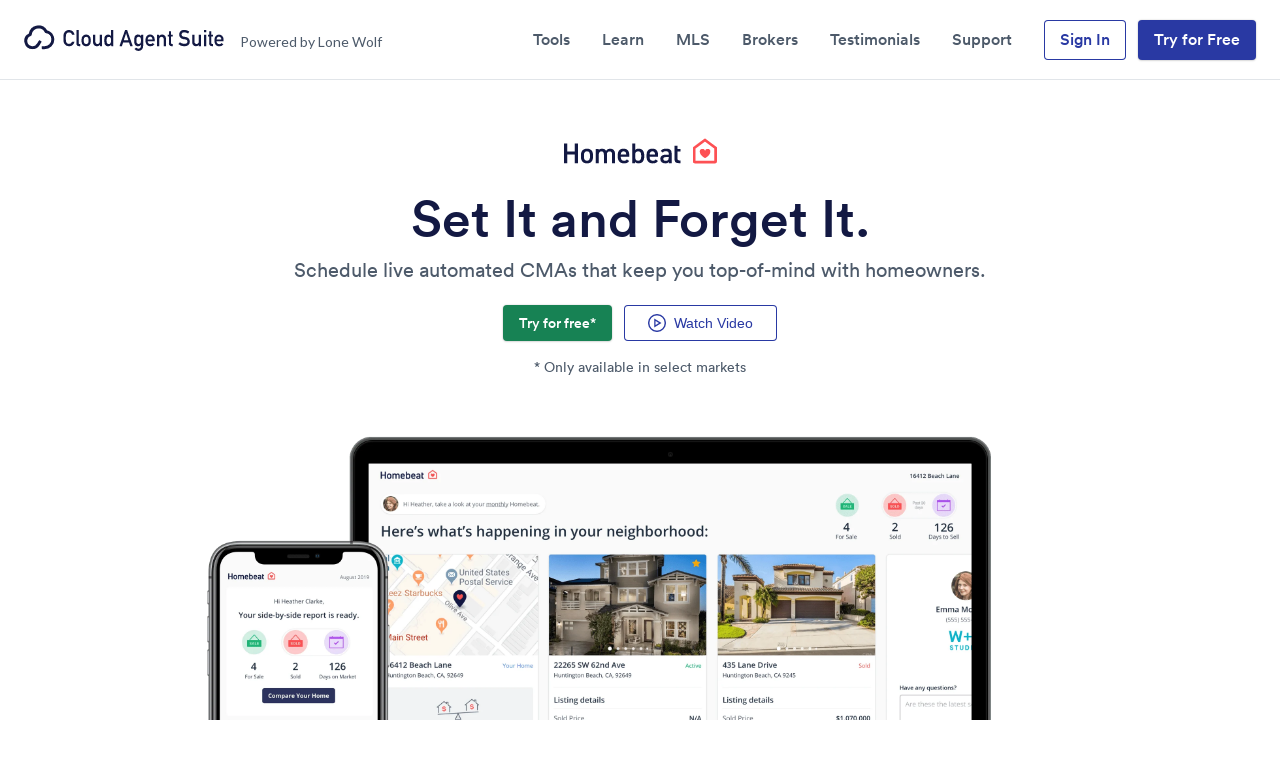

--- FILE ---
content_type: text/html; charset=utf-8
request_url: https://cloudagentsuite.com/homebeat
body_size: 14105
content:
<!DOCTYPE html>
<html lang='en-US'>
<head>

<!-- Initialize the Data Layer - This MUST be above Google Tag Manager script -->
<script>
var dataLayer = window.dataLayer = window.dataLayer || [];
</script>
<!-- Google Tag Manager -->
<script>(function(w,d,s,l,i){w[l]=w[l]||[];w[l].push({'gtm.start':
new Date().getTime(),event:'gtm.js'});var f=d.getElementsByTagName(s)[0],
j=d.createElement(s),dl=l!='dataLayer'?'&l='+l:'';j.async=true;j.src=
'https://www.googletagmanager.com/gtm.js?id='+i+dl;f.parentNode.insertBefore(j,f);
})(window,document,'script','dataLayer','GTM-KS6DTJF');</script>
<!-- End Google Tag Manager -->
<meta content='text/html; charset=UTF-8' http-equiv='Content-Type'>
<meta content='width=device-width, initial-scale=1' name='viewport'>
<title>Homebeat - Automatic CMAs</title>
<meta content='Schedule automatic CMAs that keep you top-of-mind with homeowners' name='description'>
<meta name="csrf-param" content="authenticity_token" />
<meta name="csrf-token" content="CpIILBblcNuDLhjoKvwZvXM1vJYoIF1cPsveKJuFCWbVgJAsfA+N/W7s29FSQk7JlglWYEUDJE1My0ZzLkEzUA==" />
<link rel="shortcut icon" type="image/x-icon" href="/assets/favicon-3ffb9f559a55d7dcf668a9e22c4bdc47ad87bbfb423670457db83479ebbfc770.ico" />
<link href='https://cloudagentsuite.com/homebeat' rel='canonical'>
<link href='/apple-touch-icon.png' rel='apple-touch-icon' sizes='180x180'>
<link href='/manifest.json' rel='manifest'>
<link color='#0c1440' href='/safari-pinned-tab.svg' rel='mask-icon'>
<meta content='#ffffff' name='theme-color'>
<link rel="stylesheet" media="all" href="/assets/application-472d72a595ceb42601f35cab7310ed49b59ea295ee1543c348f55a44412611d1.css" data-turbolinks-track="reload" />
<script src="/assets/application-e6881c5d6b46d7789dd3eeec3ff7d8ba7d3352fba1e64b209a7559e338781dac.js" data-turbolinks-track="reload"></script>
<script type="text/javascript">
  (function() {
    var didInit = false;
    function initMunchkin() {
      if(didInit === false) {
        didInit = true;
        Munchkin.init('060-OPO-361');
      }
    }
    var s = document.createElement('script');
    s.type = 'text/javascript';
    s.async = true;
    s.src = '//munchkin.marketo.net/munchkin.js';;
    s.onreadystatechange = function() {
      if (this.readyState == 'complete' || this.readyState == 'loaded') {
        initMunchkin();
      }
    };
    s.onload = initMunchkin;
    document.getElementsByTagName('head')[0].appendChild(s);
  })();
</script>
<link href='https://fonts.gstatic.com' rel='preconnect'>
<link href='https://fonts.googleapis.com/css2?family=Lato&amp;display=swap' rel='stylesheet'>
<script>
//<![CDATA[
window.translations = {"date":{"formats":{"default":"%m/%d/%y"}},"time":{"formats":{"default":"%m/%d/%y %I:%M %P"}},"subscription":{"change_plan":{"past_due":"Subscription is in a past due state and cannot be updated. Please update user billing information before changing the plan."}},"mls":{"label":"MLS"}}
//]]>
</script>
</head>
<body>

<!-- Google Tag Manager (noscript) -->
<noscript><iframe src="https://www.googletagmanager.com/ns.html?id=GTM-KS6DTJF"
height="0" width="0" style="display:none;visibility:hidden"></iframe></noscript>
<!-- End Google Tag Manager (noscript) -->
<script>
  document.addEventListener("DOMContentLoaded", function(event) {
    dataLayer.push({
      'event': 'cas-marketing-page-visit',
      'ecommerce': {
        'checkout': {
          'actionField': { 'step': 1, 'option': window.location.pathname }
        }
      }
    })
  });
</script>
<nav class='' id='site-nav'>
<div class='site-nav__wrapper'>
<div class='logo-container'>
<a id="cloud-agent-suite-logo" href="/"><img alt="Cloud Agent Suite Logo" title="Cloud Agent Suite" src="/assets/logo_cas_full-004792284e091de5270f9f253da00d60021274228402f377838c4990bec30e14.svg" /></a>
<a target="_blank" class="powered-by" href="https://www.lwolf.com/">Powered by Lone Wolf</a>
</div>
<ul id='nav-items'>
<li id='tools-link' tabindex='2'>
Tools
<ul id='tools-list'>
<li class='tools-list__product-link'>
<a href="/tools/cma"><img alt="Cloud CMA Logo" src="/assets/cloud-cma-logo-rounded-2e0129c4e8b4ebbfe0150793673a67e1ee8c24815229109e63265897eb505182.svg" />
<strong class='tools-label cloud-cma'>Cloud CMA</strong>
<span class='tools-sublabel'>Presentations That Sell.</span>
</a></li>
<li class='tools-list__product-link'>
<a href="/tools/streams"><img alt="Cloud Streams Logo" src="/assets/cloud-streams-logo-rounded-0deaa0941088930036269ba5f6aa706474d170da8df6d64fb5f6cfe18f8e4f9b.svg" />
<strong class='tools-label cloud-streams'>Cloud Streams</strong>
<span class='tools-sublabel'>
MLS Text Alerts
</span>
</a></li>
<li class='tools-list__product-link'>
<a href="/tools/mlx"><img alt="Cloud MLX Logo" src="/assets/cloud-mlx-logo-rounded-e44f9f5c14cb943a064a8b0cfce1a83ab310a023af636861fdb5e578b638d52d.svg" />
<strong class='tools-label cloud-mlx'>Cloud MLX</strong>
<span class='tools-sublabel'>
Easy MLS Search.
</span>
</a></li>
<li class='tools-list__product-link'>
<a href="/tools/attract"><img alt="Cloud Attract Logo" src="/assets/cloud-attract-logo-rounded-b79caeb1e59f3c96138899a87b8e9f1a5ed48b4e5dd50e29f93d18cfb93f6efa.svg" />
<strong class='tools-label cloud-attract'>Cloud Attract</strong>
<span class='tools-sublabel'>Generate Your Own Leads.</span>
</a></li>
</ul>
</li>
<li><a href="//learn.cloudagentsuite.com">Learn</a></li>
<li><a href="/mls">MLS</a></li>
<li><a href="/brokers">Brokers</a></li>
<li><a href="/testimonials">Testimonials</a></li>
<li id='contact-link' tabindex='3'>
Support
<ul id='contact-list'>
<li class='contact-list__item'>
<a target="_blank" href="https://lonewolf.my.site.com/s/cloud-cma-resources"><img alt="Cloud Agent Suite Logomark" width="24" class="contact-list__support-icon" src="/assets/cloud-agent-suite-logomark-ff4335c83b59b1e983fcd04892f1979e243057f27cc57f96dc92bf50da6350a4.svg" />
<strong style='margin-bottom: 0;'>Support Center</strong>
</a></li>
<li class='contact-list__item'>
<a href="&#109;&#97;&#105;&#108;&#116;&#111;&#58;%73%75%70%70%6f%72%74@%63%6c%6f%75%64%61%67%65%6e%74%73%75%69%74%65.%63%6f%6d"><span class='material-icons'>mail_outline</span>
<strong>support@cloudagentsuite.com</strong>
</a></li>
<li class='contact-list__item phone'>
<a href="tel:855-977-8834"><span class='material-icons'>phone</span>
<strong>855-977-8834</strong>
</a><small>(M-F 9am to 5pm Pacific)</small>
</li>
</ul>
</li>
<li>
<ul id='nav-ctas'>
<li>
<a id="login-link" class="btn-suite--secondary btn-medium" href="/app/login">Sign In</a>
</li>
<li>
<a id="try-for-free" class="btn-suite--primary btn-medium" href="/pricing">Try for Free</a>
</li>
<li>
<a id="launchpad-link" class="btn-suite--secondary btn-medium display-none" href="/app/launchpad">Go to Launchpad</a>
</li>
</ul>
</li>
</ul>
<div class='hamburger-menu'></div>
</div>
</nav>
<div class='site-nav--mobile'>
<div class='site-nav--mobile__close'></div>
<div class='site-nav--mobile__card'>
<section class='site-nav--mobile__tools'>
<h1 class='site-nav--mobile__heading'>Tools</h1>
<ul class='site-nav--mobile__tools-list'>
<li>
<a href="/tools/cma"><img width="30" alt="Cloud CMA Logo" src="/assets/cloud-cma-logo-rounded-2e0129c4e8b4ebbfe0150793673a67e1ee8c24815229109e63265897eb505182.svg" />
<h3 class='cloud-cma'>Cloud CMA</h3>
</a></li>
<li>
<a href="/tools/streams"><img width="30" alt="Cloud Streams Logo" src="/assets/cloud-streams-logo-rounded-0deaa0941088930036269ba5f6aa706474d170da8df6d64fb5f6cfe18f8e4f9b.svg" />
<h3 class='cloud-streams'>Cloud Streams</h3>
</a></li>
<li>
<a href="/tools/mlx"><img width="30" alt="Cloud MLX Logo" src="/assets/cloud-mlx-logo-rounded-e44f9f5c14cb943a064a8b0cfce1a83ab310a023af636861fdb5e578b638d52d.svg" />
<h3 class='cloud-mlx'>Cloud MLX</h3>
</a></li>
<li>
<a href="/tools/attract"><img width="30" alt="Cloud Attract Logo" src="/assets/cloud-attract-logo-rounded-b79caeb1e59f3c96138899a87b8e9f1a5ed48b4e5dd50e29f93d18cfb93f6efa.svg" />
<h3 class='cloud-attract'>Cloud Attract</h3>
</a></li>
</ul>
</section>
<section class='site-nav--mobile__sign-in'>
<a id="login-link--mobile" class="btn-suite--secondary btn-medium" href="/app/login">Sign In</a>
<a id="pricing-link--mobile" class="btn-suite--primary btn-medium" href="/pricing">Try for Free</a>
<a id="launchpad-link--mobile" class="btn-suite--secondary btn-medium display-none" href="/app/launchpad">Go to Launchpad</a>
</section>
<section class='site-nav--mobile__menu-options'>
<ul>
<li>
<a href="//learn.cloudagentsuite.com">Learn</a>
</li>
<li>
<a href="/mls">MLS</a>
</li>
<li>
<a href="/brokers">Brokers</a>
</li>
<li>
<a href="/testimonials">Testimonials</a>
</li>
</ul>
</section>
<section class='site-nav--mobile__contact'>
<h1 class='site-nav--mobile__heading'>Support</h1>
<ul class='site-nav--mobile__contact-list'>
<li class='contact-list__item'>
<a target="_blank" href="https://lonewolf.my.site.com/s/cloud-cma-resources"><img alt="Cloud Agent Suite Logomark" width="24" class="contact-list__support-icon" src="/assets/cloud-agent-suite-logomark-ff4335c83b59b1e983fcd04892f1979e243057f27cc57f96dc92bf50da6350a4.svg" />
<strong style='margin-bottom: 0;'>Support Center</strong>
</a></li>
<li class='contact-list__item'>
<a href="&#109;&#97;&#105;&#108;&#116;&#111;&#58;%73%75%70%70%6f%72%74@%63%6c%6f%75%64%61%67%65%6e%74%73%75%69%74%65.%63%6f%6d"><span class='material-icons'>mail_outline</span>
<strong>support@cloudagentsuite.com</strong>
</a></li>
<li class='contact-list__item phone'>
<a href='tel:855-977-8834'>
<span class='material-icons'>phone</span>
<strong>855-977-8834</strong>
</a>
<small>(M-F 9am to 5pm Pacific)</small>
</li>
</ul>
</section>
</div>
</div>


<div id="homebeat-marketing-root"></div>
<script src="/packs/js/homebeat_marketing_page-f640ebcb55e493eb8135.js"></script>
<footer id='cas__footer'>
<div class='cas__footer__wrapper'>
<nav class='cas__footer__navigation'>
<ul>
<li>
<nav class='cas__footer__navigation__column' id='nav__products'>
<strong>Products</strong>
<ul>
<li>
<a href="/tools/cma">Cloud CMA</a>
</li>
<li>
<a href="/tools/streams">Cloud Streams</a>
</li>
<li>
<a href="/tools/mlx">Cloud MLX</a>
</li>
<li>
<a href="/tools/attract">Cloud Attract</a>
</li>
<li>
<a href="/ibuyerconnect">iBuyer Connect</a>
</li>
<li>
<a id="pricing-link--footer" href="/pricing">Pricing</a>
</li>
</ul>
</nav>
</li>
<li>
<nav class='cas__footer__navigation__column' id='nav__resources'>
<strong>Resources</strong>
<ul>
<li>
<a href="//learn.cloudagentsuite.com">Learning Center</a>
</li>
<li>
<a href="https://lonewolf.my.site.com/s/cloud-cma-resources">Support</a>
</li>
<li>
<a href="https://cloudcma.com/developers">Cloud CMA API</a>
</li>
</ul>
<strong>Terms & Policies</strong>
<ul>
<li>
<a target="_blank" href="/tos">Terms of Service</a>
</li>
<li>
<a target="_blank" href="http://wrstudios.com/privacy_policy">Privacy</a>
</li>
<li>
<a target="_blank" href="http://wrstudios.com/dmca_policy">DMCA</a>
</li>
</ul>
</nav>
</li>
<li>
<nav class='cas__footer__navigation__column' id='nav__company'>
<strong>Company</strong>
<ul>
<li>
<a href="http://wrstudios.com/about">About W+R Studios</a>
</li>
<li>
<a href="https://cloudagentsuite.com/blog">Blog</a>
</li>
<li>
<a href="/branding">Brand Guidelines</a>
</li>
<li>
<a href="https://itunes.apple.com/us/podcast/listing-bits/id1189240674?mt=2">Podcast</a>
</li>
</ul>
<strong>Connect</strong>
<ul>
<li>
<a href="https://twitter.com/cloudagentsuite">Twitter</a>
</li>
<li>
<a href="https://www.facebook.com/cloudagentsuite/">Facebook</a>
</li>
<li>
<a href="https://www.instagram.com/cloudagentsuite/">Instagram</a>
</li>
</ul>
</nav>
</li>
<li id='nav__newsletter'>
<nav class='cas__footer__navigation__column'>
<strong>Newsletter</strong>
<p>
Get the latest news and real estate tips and tricks, straight to your inbox:
</p>
<a class='btn btn-large btn-suite--primary' href='https://info.cloudagentsuite.com/Lightning-Bolt-Newsletter.html' target='_blank'>
Subscribe to the Newsletter
</a>
<span class='nav__newsletter__copyright'>&copy; W+R Studios</span>
</nav>
</li>
</ul>
</nav>
</div>
</footer>

<script>
  document.addEventListener('DOMContentLoaded', function() {
    var token = localStorage.getItem("token")
    if (token) {
      // hide `Sign In` and `Try for Free` links
      document.getElementById("login-link").parentElement.remove()
      document.getElementById("login-link--mobile").remove()
      document.getElementById("try-for-free").parentElement.remove()
      document.getElementById("pricing-link--mobile").remove()
      document.getElementById("pricing-link--footer").parentElement.remove()
  
      // Show `Launchpad` instead of `Sign In`
      document.getElementById("launchpad-link").classList.remove("display-none")
      document.getElementById("launchpad-link--mobile").classList.remove("display-none")
    }
  })
</script>

<!-- Paste the required HTML at the end of your document (see demo examples) -->
<div id="outdated">
  <h6>Modern tools require modern browsers.</h6>
  <p>
    Please download an updated browser to view this website correctly.
    <!-- prettier-ignore -->
    <a id="btnUpdateBrowser" href="https://cloudagentsuite.com/modern-tools" target="_blank">Download Modern Browser</a>
  </p>
  <p class="last"><a href="#" id="btnCloseUpdateBrowser" title="Close">&times;</a></p>
</div>

<script src="/assets/outdated_browser-1cd3bbce30666dd368320d819baba7022736a39a0dd680a81aa27ae8b23a6547.js"></script>

<script>
  outdatedBrowser({
    lowerThan: "object-fit", // Change this to 'true' to test with any browser/version
    languagePath: ""
  });
</script>

<script>
  function initEmbeddedMessaging() {
    try {
      embeddedservice_bootstrap.settings.language = 'en_US';
  
      embeddedservice_bootstrap.init(
        '00D1a000000aEOE',
        'Cloud_Agent_Suite_Messaging_for_Web',
        'https://lonewolf.my.site.com/ESWCloudAgentSuiteMess1762371822979',
        {
          scrt2URL: 'https://lonewolf.my.salesforce-scrt.com'
        }
      );
    } catch (err) {
      console.error('Error loading Embedded Messaging: ', err);
    }
  }
</script>
<script onload='initEmbeddedMessaging()' src='https://lonewolf.my.site.com/ESWCloudAgentSuiteMess1762371822979/assets/js/bootstrap.min.js' type='text/javascript'></script>

<script>
  window.sessionStorage.setItem("promo", "")
</script>
</body>
</html>


--- FILE ---
content_type: text/css
request_url: https://cloudagentsuite.com/assets/application-472d72a595ceb42601f35cab7310ed49b59ea295ee1543c348f55a44412611d1.css
body_size: 76186
content:
@import url("https://fonts.googleapis.com/css?family=Noto+Sans");.cma-green{color:#20b575}.streams-blue{color:#0aa1dc}.mlx_blue{color:#3a7abe}.attract-red{color:#fd5154}.bg-cas{background-color:#131943}.bg-cas-alpha-20{background:rgba(231,234,254,0.2)}.bg-cma{background-color:#20b575}.bg-streams{background-color:#0aa1dc}.bg-mlx{background-color:#3a7abe}.bg-attract{background-color:#fd5154}.bg-mariana{background-color:#063c4f}.bg-pacific{background-color:#00b4cd}.bg-white{background-color:white}.bg-gray-100{background-color:#fff}.bg-gray-200{background-color:#f9fafb}.bg-gray-300{background-color:#f4f5f6}.bg-gray-400{background-color:#eeeff1}.bg-gray-500{background-color:#e2e5e8}.bg-cma-300{background-color:#93ecc6}.bg-suite-800{background-color:#0a155c}.bg-suite-900{background-color:#131943}.bg-purple-500{background-color:#8953c6}.border-gray-500{border-color:#e2e5e8}.border-suite-500{border-color:#5362c6}.text-white{color:white}.text-black{color:black}.text-gray-800{color:#4d5a6a}.text-gray-900{color:#212d3b}.text-cma-300{color:#93ecc6}.text-cma-400{color:#47d196}.text-cma-500{color:#20b575}.text-cma-600{color:#29a36f}.text-cma-700{color:#178254}.text-streams-400{color:#4dbbe5}.text-streams-500{color:#0aa1dc}.text-streams-600{color:#0690c6}.text-mlx-400{color:#5c97d6}.text-mlx-500{color:#3a7abe}.text-mlx-600{color:#2964a3}.text-attract-400{color:#fd5154}.text-attract-500{color:#fd5154}.text-attract-600{color:#dd3c3f}.text-suite-200{color:#d1d7fa}.text-suite-500{color:#5362c6}.text-suite-600{color:#2939a3}.text-suite-900{color:#131943}.pointer-events-none{pointer-events:none}@media (min-width: 512px){.sm\:inline-flex{display:inline-flex}}.whitespace-no-wrap{white-space:nowrap}.block{display:block}.hidden{display:none}.inline-block{display:inline-block}.inline{display:inline}@media (min-width: 768px){.md\:block{display:block}}@media (min-width: 768px){.md\:hidden{display:none}}.flex{display:-ms-flexbox;display:-webkit-flex;display:flex;-webkit-flex-direction:row;-ms-flex-direction:row;flex-direction:row;-webkit-flex-wrap:nowrap;-ms-flex-wrap:nowrap;flex-wrap:nowrap}.inline-flex{display:-ms-inline-flexbox;display:-webkit-inline-flex;display:inline-flex}.column{display:-ms-flexbox;display:-webkit-flex;display:flex;-webkit-flex-direction:column;-ms-flex-direction:column;flex-direction:column;-webkit-flex-wrap:nowrap;-ms-flex-wrap:nowrap;flex-wrap:nowrap}.flex-wrap{-webkit-flex-wrap:wrap;-ms-flex-wrap:wrap;flex-wrap:wrap}.items-center{-webkit-align-items:center;-ms-flex-align:center;align-items:center}.align-center{-webkit-align-items:center;-ms-flex-align:center;align-items:center}.align-end{-webkit-align-items:flex-end;-ms-flex-align:flex-end;align-items:flex-end}.align-self-start{align-self:flex-start}.self-start{align-self:flex-start}@media (min-width: 640px){.md\:self-center{align-self:center}}.align-self-end{align-self:flex-end}.justify-self-end{justify-self:end}@media (min-width: 1024px){.lg\:justify-self-end{justify-self:end}}.justify-end{-webkit-justify-content:flex-end;-ms-flex-pack:flex-end;justify-content:flex-end}.justify-center{-webkit-justify-content:center;-ms-flex-pack:center;justify-content:center}.justify-between{-webkit-justify-content:space-between;-ms-flex-pack:justify;justify-content:space-between}.flex-auto{flex:1 1 auto}@media (max-width: 767px){.columnize\:md{display:-ms-flexbox;display:-webkit-flex;display:flex;-webkit-flex-direction:column;-ms-flex-direction:column;flex-direction:column;-webkit-flex-wrap:nowrap;-ms-flex-wrap:nowrap;flex-wrap:nowrap}}.flex-order--1{order:-1}.content-container,.full-article{width:100%;max-width:960px}.content-container h1,.content-container h2,.content-container h3,.content-container h4,.content-container h5,.content-container h6,.content-container p,.full-article h1,.full-article h2,.full-article h3,.full-article h4,.full-article h5,.full-article h6,.full-article p{margin:0}.content-container-sm{width:100%;max-width:768px}.content-container-sm h1,.content-container-sm h2,.content-container-sm h3,.content-container-sm h4,.content-container-sm h5,.content-container-sm h6,.content-container-sm p{margin:0}.visually-hidden{clip:rect(0 0 0 0);clip-path:inset(50%);height:1px;overflow:hidden;position:absolute;white-space:nowrap;width:1px}.display-none{display:none !important}.-mt-1{margin-top:-1px}.-m-8{margin:-8px}.-m-x-8{margin-right:-8px;margin-left:-8px}.-m-x-16{margin-right:-16px;margin-left:-16px}.mb-16{margin-bottom:16px}.-m-24{margin:-24px}.mb-24{margin-bottom:24px}.m-0{margin:0}.m-x-auto,.mx-auto{margin-right:auto;margin-left:auto}.ml-auto{margin-left:auto}.mt-4{margin-top:4px}.border{border-width:1px}.border-none{border:none}.border-t{border-top-width:1px}.border-b{border-bottom-width:1px}.border-t-0{border-top:0}.border-r-0{border-right:0}.border-b-0{border-bottom:0}.border-l-0{border-left:0}.border-2{border:2px}.border-solid{border-style:solid}.rounded-4{border-radius:4px;overflow:hidden}.rounded-md{border-radius:6px;overflow:hidden}.rounded-xl{border-radius:12px;overflow:hidden}@media (min-width: 640px){.md\:rounded-32{border-radius:32px;overflow:hidden}}.overflow-hidden{overflow:hidden}.p-0{padding:0}.pr-0{padding-right:0}.pl-0{padding-left:0}@media (min-width: 640px){.sm\:pb-0{padding-bottom:0px}}@media (min-width: 640px){.md\:pt-0{padding-top:0px}}.pb-4{padding-bottom:4px}.pl-4{padding-left:4px}.p-8{padding:8px}.pr-8{padding-right:8px}.pb-8{padding-bottom:8px}.pl-8{padding-left:8px}.px-8{padding-right:8px;padding-left:8px}.py-8{padding-top:8px;padding-bottom:8px}@media (min-width: 640px){.md\:py-8{padding-right:8px;padding-left:8px}}.p-12{padding:12px}.px-12{padding-right:12px;padding-left:12px}.py-12{padding-top:12px;padding-bottom:12px}.pt-12{padding-top:12px}.pr-12{padding-right:12px}@media (min-width: 768px){.md\:pr-12{padding-right:12px}}.pb-12{padding-bottom:12px}.pl-12{padding-left:12px}@media (min-width: 768px){.md\:pl-12{padding-left:12px}}.p-16{padding:16px}.px-16{padding-right:16px;padding-left:16px}.py-16{padding-top:16px;padding-bottom:16px}.pt-16{padding-top:16px}.pb-16{padding-bottom:16px}.pl-16{padding-left:16px}@media (min-width: 640px){.md\:px-16{padding-right:16px;padding-left:16px}}.p-24{padding:24px}.px-24{padding-right:24px;padding-left:24px}.py-24{padding-top:24px;padding-bottom:24px}.pt-24{padding-top:24px}@media (min-width: 640px){.md\:pt-24{padding-top:24px}}@media (min-width: 640px){.md\:pr-24{padding-right:24px}}.pr-24{padding-right:24px}.pb-24{padding-bottom:24px}.pl-24{padding-left:24px}@media (min-width: 640px){.sm\:px-24{padding-right:24px;padding-left:24px}}@media (min-width: 640px){.md\:pl-24{padding-left:24px}}.pt-32{padding-top:32px}.pb-32{padding-bottom:32px}.pt-48{padding-top:48px}.py-48{padding-top:48px;padding-bottom:48px}.pb-48{padding-bottom:48px}.py-64{padding-top:64px;padding-bottom:64px}.pt-64{padding-top:64px}.pb-64{padding-bottom:64px}.pl-64{padding-left:64px}.pb-72{padding-bottom:72px}.pt-80{padding-top:80px}.pb-80{padding-bottom:80px}.pb-96{padding-bottom:96px}@media (min-width: 640px){.sm\:pb-96{padding-bottom:96px}}.py-128{padding-top:128px;padding-bottom:128px}.pb-128{padding-bottom:128px}@media (min-width: 640px){.sm\:pb-128{padding-bottom:128px}}@media (min-width: 640px){.sm\:py-128{padding-top:128px;padding-bottom:128px}}.grid{display:grid}.grid-cols-2{grid-template-columns:repeat(2, minmax(0, 1fr))}.grid-cols-4{grid-template-columns:repeat(4, minmax(0, 1fr))}@media (min-width: 768px){.md-grid-cols-2{display:grid;grid-template-columns:repeat(2, minmax(0, 1fr))}}@media (min-width: 768px){.md\:grid-cols-4{grid-template-columns:repeat(4, minmax(0, 1fr))}}.grid-cols-1{display:grid;grid-template-columns:repeat(1, minmax(0, 1fr))}@media (min-width: 768px){.md-grid-cols-3{display:grid;grid-template-columns:repeat(3, minmax(0, 1fr))}}.grid-gap-24{gap:24px}.gap-24{gap:24px}@media (min-width: 768px){.md\:gap-48{gap:48px}}.box-content{box-sizing:content-box}.w-col-4{width:100%;max-width:328px}.w-col-5{width:100%;max-width:416px}.w-col-6{width:100%;max-width:512px}.w-col-8{width:100%;max-width:680px}.w-col-10{width:100%;max-width:856px}.w-col-14{width:100%;max-width:1208px}.max-w-full{max-width:100%}.max-w-512{max-width:512px}.max-w-320{max-width:320px}.max-w-md{max-width:448px}.w-full{width:100%}@media (min-width: 768px){.md\:w-512{width:512px}}.align-middle{vertical-align:middle}.self-center{align-self:center}.list-none{list-style-type:none}.stack-v-8>*+*{padding-top:8px}.stack-v-32>*+*{padding-top:32px}.stack-h-24>*+*{margin-left:24px}.layers-raised{box-shadow:0px 1px 2px rgba(0,0,0,0.1),0px 0px 2px rgba(0,0,0,0.2)}.shadow-raised{box-shadow:0px 1px 2px rgba(0,0,0,0.1),0px 0px 2px rgba(0,0,0,0.2)}.spacing-1>*+*{margin-left:4px}.spacing-2>*+*{margin-left:8px}.spacing-3>*+*{margin-left:12px}.spacing-4>*+*{margin-left:16px}.spacing-6>*+*{margin-left:24px}.z-10{z-index:10}.sticky-top{position:sticky;top:-1px}@font-face{font-family:"Circular";src:url(/assets/lineto-circular-book-27484faf950c909d3d526295d6e72f3921602b31bdf4accfc7d0c1cffaa6b86d.eot);src:url(/assets/lineto-circular-book-27484faf950c909d3d526295d6e72f3921602b31bdf4accfc7d0c1cffaa6b86d.eot?#iefix) format("embedded-opentype"),url(/assets/lineto-circular-book-6c848ba8a3017aaabee994580fa642b52e59541cfa4195eb5ee4376165999a4a.woff) format("woff"),url(/assets/lineto-circular-book-583fc6ab792260146b60ce6254c2f48d8c5608ba88b6886d8cbd092eb41a5967.ttf) format("truetype"),url(/assets/lineto-circular-book-7ca256642423234ae8817a0cf3e1d935c867dcd3871de02dfec065beff148839.svg#svgFontName) format("svg");font-weight:400;font-style:normal}@font-face{font-family:"Circular";src:url(/assets/lineto-circular-medium-a1b500538cfa2340787ea393298aa11800da341797b590dfc10a4045110f7cce.eot);src:url(/assets/lineto-circular-medium-a1b500538cfa2340787ea393298aa11800da341797b590dfc10a4045110f7cce.eot?#iefix) format("embedded-opentype"),url(/assets/lineto-circular-medium-d5d8810d30b4c2cf0f0da691140f4b37d6c218a099e93c41871cdfe07398086d.woff) format("woff"),url(/assets/lineto-circular-medium-be3d36258759eda418989e553c7c33b632522cf90b73063174523a55599bde13.ttf) format("truetype"),url(/assets/lineto-circular-medium-43fa0e1811db36f1e3d12d3d9e8c554335af6578a9e20d4e228521dce9d9e05a.svg#svgFontName) format("svg");font-weight:500;font-style:normal}@font-face{font-family:"Circular";src:url(/assets/lineto-circular-bold-a34bc51aa8c7f2a474260625518d9a678fa03f791eb412b00cf94cca74d19845.ttf) format("truetype");font-weight:600;font-style:normal}@-webkit-keyframes fadeIn{0%{opacity:0}100%{opacity:1}}@keyframes fadeIn{0%{opacity:0}100%{opacity:1}}.fadeIn{-webkit-animation-name:fadeIn;animation-name:fadeIn}@-webkit-keyframes fadeOut{0%{opacity:1}100%{opacity:0}}@keyframes fadeOut{0%{opacity:1}100%{opacity:0}}.fadeOut{-webkit-animation-name:fadeOut;animation-name:fadeOut}@-webkit-keyframes fadeOutDown{0%{opacity:1;transform:translateY(0)}100%{opacity:0;transform:translateY(-100%)}}@keyframes fadeOutDown{0%{opacity:1;transform:translateY(0)}100%{opacity:0;transform:translateY(100%)}}.fadeOutDown{-webkit-animation-name:fadeOutDown;animation-name:fadeOutDown}@keyframes rotate{from{transform:rotate(0deg)}to{transform:rotate(360deg)}}body{margin:0;font-family:"Circular", Helvetica, sans-serif;-webkit-font-smoothing:antialiased;color:#576474;font-size:16px;font-weight:300;line-height:24px}.notice,.alert,#bt-errors{padding:10px;position:fixed;bottom:24px;left:24px;width:100%;max-width:440px;border-radius:4px;padding:16px;box-sizing:border-box;z-index:10;box-shadow:0 1px 4px 0 rgba(0,0,0,0.2)}.notice.fadeOutDown,.alert.fadeOutDown,#bt-errors.fadeOutDown{-webkit-animtion-duration:300ms;animation-duration:300ms}.notice{background-color:#fdeecd;color:#576474}.alert,#bt-errors{background-color:#fd5154;color:white}.btn-suite--primary{position:relative;display:inline-flex;align-items:center;justify-content:center;margin:0;font-weight:600;overflow:hidden;outline:none;border:none;transition:all 300ms;cursor:pointer;background-color:#2939a3;box-shadow:0 0.1rem 0.2rem rgba(0,0,0,0.1),0 0 0.2rem rgba(0,0,0,0.2);color:white}.btn-suite--primary:disabled{opacity:0.5;cursor:not-allowed}.btn-suite--primary:hover:not(:disabled){background-color:#5362c6}.btn-suite--primary:focus{background-color:#5362c6;box-shadow:0 0 0 2px #172582}.btn-suite--primary:active{background-color:#2939a3;box-shadow:inset 0px 1px 2px rgba(0,0,0,0.1),inset 0px 0px 2px rgba(0,0,0,0.2)}.btn-suite--primary svg{stroke:white}.btn{display:-ms-inline-flexbox;display:-webkit-inline-flex;display:inline-flex;-webkit-align-items:center;-ms-flex-align:center;align-items:center;-webkit-justify-content:center;-ms-flex-pack:center;justify-content:center;border-radius:4px;box-shadow:0px 1px 2px rgba(0,0,0,0.1),0px 0px 2px rgba(0,0,0,0.2);outline:none;font-weight:500;padding:8px 16px;font-size:14px;line-height:20px;margin:0}.btn-cma--primary{background:#178254;color:white}.btn-cma--primary:hover,.btn-cma--primary:focus{background:#29a36f}.btn-cma--primary:focus{box-shadow:0 0 0 2px #178254}.btn-cma--primary:active{background:#178254;box-shadow:inset 0px 1px 2px rgba(0,0,0,0.1),inset 0px 0px 2px rgba(0,0,0,0.2)}.btn-mlx--primary{background:#2964a3;color:white;transition:all 200ms}.btn-mlx--primary:hover,.btn-mlx--primary:focus{background:#3a7abe}.btn-mlx--primary:focus{box-shadow:0 0 0 2px #174b82}.btn-mlx--primary:active{background:#2964a3;box-shadow:inset 0px 1px 2px rgba(0,0,0,0.1),inset 0px 0px 2px rgba(0,0,0,0.2)}.btn-suite--secondary{position:relative;display:inline-flex;align-items:center;justify-content:center;margin:0;font-weight:600;overflow:hidden;outline:none;border:none;transition:all 300ms;cursor:pointer;background-color:white;box-shadow:inset 0 0 0 1px #2939a3;color:#2939a3}.btn-suite--secondary:disabled{opacity:0.5;cursor:not-allowed}.btn-suite--secondary:hover:not(:disabled){box-shadow:inset 0 0 0 1px #5362c6}.btn-suite--secondary:focus{box-shadow:inset 0 0 0 1px #5362c6, 0 0 0 2px #707edb}.btn-suite--secondary:active{box-shadow:inset 0 0 0 1px #2939a3;color:#172582}.btn-suite--secondary svg{stroke:#2939a3}.btn-medium{padding:9px 16px;font-size:14px;font-weight:600;line-height:18px;border-radius:4px}.btn-large{padding:12px 24px;font-size:16px;font-weight:700;line-height:22px}.green-checkmark{display:inline-flex;align-items:center;justify-content:center;margin-right:12px;background-color:#e7fef4;border:1px solid #47d196;border-radius:50%;overflow:hidden;min-width:20px;width:20px;height:20px}.green-checkmark svg{fill:#178254}.list-question{display:inline-flex;align-items:center;justify-content:center;margin-right:12px;background-color:#e7fef4;border:1px solid #47d196;border-radius:50%;overflow:hidden;min-width:20px;width:20px;height:20px;margin-top:2px}.list-question::before{content:"Q";color:#178254;font-weight:600;font-size:14px;line-height:14px}.cursor-pointer{cursor:pointer}#site-nav{display:-ms-flexbox;display:-webkit-flex;display:flex;-webkit-flex-direction:row;-ms-flex-direction:row;flex-direction:row;-webkit-flex-wrap:nowrap;-ms-flex-wrap:nowrap;flex-wrap:nowrap;-webkit-align-items:center;-ms-flex-align:center;align-items:center;width:100%;height:80px;background-color:white;border-bottom:1px solid #e1e5e9;z-index:99 !important}@media (max-width: 767px){#site-nav{height:75px}}#site-nav sup{line-height:1}#site-nav.home{border-bottom-color:transparent}#site-nav .logo-container{display:flex}@media (max-width: 767px){#site-nav .logo-container{flex-direction:column}}#site-nav .powered-by{font-family:"Lato", sans-serif;font-size:14px;font-weight:400;margin:5px 0 0 16px;color:#4d5a6a}@media (max-width: 768px){#site-nav .powered-by{font-size:12px;margin:0 0 0 8px}}.site-nav__wrapper{display:-ms-flexbox;display:-webkit-flex;display:flex;-webkit-flex-direction:row;-ms-flex-direction:row;flex-direction:row;-webkit-flex-wrap:nowrap;-ms-flex-wrap:nowrap;flex-wrap:nowrap;-webkit-align-items:center;-ms-flex-align:center;align-items:center;width:100%;padding:0 24px;box-sizing:border-box;margin:0 auto}.site-nav__wrapper ul#nav-items{display:-ms-flexbox;display:-webkit-flex;display:flex;-webkit-flex-direction:row;-ms-flex-direction:row;flex-direction:row;-webkit-flex-wrap:nowrap;-ms-flex-wrap:nowrap;flex-wrap:nowrap;-webkit-align-items:center;-ms-flex-align:center;align-items:center;width:auto;margin:0 0 0 auto;padding:0;list-style:none}.site-nav__wrapper ul#nav-items>*+*{margin-left:32px}@media (max-width: 1140px){.site-nav__wrapper ul#nav-items{display:none}}.site-nav__wrapper ul#nav-items li a{display:-ms-flexbox;display:-webkit-flex;display:flex;-webkit-flex-direction:row;-ms-flex-direction:row;flex-direction:row;-webkit-flex-wrap:nowrap;-ms-flex-wrap:nowrap;flex-wrap:nowrap;-webkit-align-items:center;-ms-flex-align:center;align-items:center;color:#4d5a6a;text-decoration:none;font-family:Circular;font-size:16px;font-weight:500;letter-spacing:0;line-height:22px;cursor:pointer;transition:all 0.2s}.site-nav__wrapper ul#nav-items li a:hover,.site-nav__wrapper ul#nav-items li a:focus{color:#2d335d}.site-nav__wrapper ul#nav-items li a:hover .extending-arrow,.site-nav__wrapper ul#nav-items li a:focus .extending-arrow{width:20px}.site-nav__wrapper ul#nav-items li a:hover .extending-arrow .arrow__stem,.site-nav__wrapper ul#nav-items li a:hover .extending-arrow .arrow__top,.site-nav__wrapper ul#nav-items li a:hover .extending-arrow .arrow__bottom,.site-nav__wrapper ul#nav-items li a:focus .extending-arrow .arrow__stem,.site-nav__wrapper ul#nav-items li a:focus .extending-arrow .arrow__top,.site-nav__wrapper ul#nav-items li a:focus .extending-arrow .arrow__bottom{background-color:#2d335d}.site-nav__wrapper ul#nav-items li.tools-list__product-link a{display:-ms-flexbox;display:-webkit-flex;display:flex;-webkit-flex-direction:column;-ms-flex-direction:column;flex-direction:column;-webkit-flex-wrap:nowrap;-ms-flex-wrap:nowrap;flex-wrap:nowrap;-webkit-align-items:flex-start;-ms-flex-align:flex-start;align-items:flex-start}.site-nav__wrapper .hamburger-menu{position:absolute;width:44px;height:44px;right:6px;background-image:url(/assets/hamburger-f8da20f8df1c93a8f56b1042120ea1c779bde70161757edff496e7a2e84acf52.svg);background-repeat:no-repeat;background-position:center center}@media (min-width: 1141px){.site-nav__wrapper .hamburger-menu{display:none}}#nav-ctas{display:inline-flex;align-items:center;list-style:none;padding:0;margin:0}#nav-ctas a.btn-suite--secondary{color:#2939a3 !important;font-weight:600}#nav-ctas a.btn-suite--primary{color:white !important;font-weight:600;margin-left:12px}@keyframes scaleIn{0%{opacity:0;transform:scale(0.9)}100%{opacity:1;transform:scale(1)}}@keyframes scaleOut{0%{opacity:1;transform:scale(1)}100%{opacity:0;transform:scale(0.9)}}.site-nav--mobile{display:none;transform-origin:top center;transition:all;position:absolute;top:0;right:0;bottom:0;left:0;background:transparent;z-index:100}@media (min-width: 1140px){.site-nav--mobile{display:none}}.site-nav--mobile.active{display:block;animation:150ms ease-in-out scaleIn}@media (min-width: 1140px){.site-nav--mobile.active{display:none}}.site-nav--mobile.closing{display:block;animation:150ms ease-in-out scaleOut}@media (min-width: 1140px){.site-nav--mobile.closing{display:none}}.site-nav--mobile sup{line-height:1}.site-nav--mobile__card{display:-ms-flexbox;display:-webkit-flex;display:flex;-webkit-flex-direction:column;-ms-flex-direction:column;flex-direction:column;-webkit-flex-wrap:nowrap;-ms-flex-wrap:nowrap;flex-wrap:nowrap;-webkit-align-items:flex-start;-ms-flex-align:flex-start;align-items:flex-start;position:fixed;top:8px;right:8px;left:8px;border-radius:6px;overflow:scroll;box-shadow:1px 6px 18px 0 rgba(19,25,67,0.25);background-color:white}.site-nav--mobile__close{position:fixed;top:14px;right:15px;width:44px;height:44px;background-image:url(/assets/close-mobile-menu-acfac434594cde4a595cc11eef7175d53a246c66828a5fb6fa5f0e4901d9ea47.svg);background-repeat:no-repeat;background-position:center center;background-size:18px;z-index:2}.site-nav--mobile__tools{width:100%;padding:32px 20px;box-sizing:border-box;border-bottom:1px solid #e1e5e9}.site-nav--mobile__tools li{margin-bottom:7px}.site-nav--mobile__tools li:last-of-type{margin-bottom:0}.site-nav--mobile__tools li a{display:-ms-flexbox;display:-webkit-flex;display:flex;-webkit-flex-direction:row;-ms-flex-direction:row;flex-direction:row;-webkit-flex-wrap:nowrap;-ms-flex-wrap:nowrap;flex-wrap:nowrap;-webkit-align-items:center;-ms-flex-align:center;align-items:center;width:100%;height:44px;text-decoration:none}.site-nav--mobile__tools li a h3{margin:0 0 0 16px;font-size:18px;font-weight:500;color:#20b575;letter-spacing:0.87px}.site-nav--mobile__tools li a h3.cloud-cma{color:#20b575}.site-nav--mobile__tools li a h3.cloud-streams{color:#0aa1dc}.site-nav--mobile__tools li a h3.cloud-mlx{color:#3a7abe}.site-nav--mobile__tools li a h3.cloud-attract{color:#fd5154}.site-nav--mobile__heading{font-size:14px;font-weight:500;color:#576474;line-height:18px;letter-spacing:0.99px;text-transform:uppercase;text-align:left;margin:0 0 12px 0}.site-nav--mobile__tools-list{padding:0;margin:0;list-style:none}.site-nav--mobile__contact{width:100%;padding:20px 16px;box-sizing:border-box;border-bottom:1px solid #e1e5e9}.site-nav--mobile__contact li{margin-bottom:7px}.site-nav--mobile__contact li:last-of-type{margin-bottom:0}.site-nav--mobile__contact li a{width:100%;height:34px}.site-nav--mobile__contact-list{padding:0;margin:0;list-style:none}.site-nav--mobile__menu-options{width:100%;padding:15px 20px;box-sizing:border-box;border-bottom:1px solid #e1e5e9}.site-nav--mobile__menu-options ul{display:-ms-flexbox;display:-webkit-flex;display:flex;-webkit-flex-direction:row;-ms-flex-direction:row;flex-direction:row;-webkit-flex-wrap:nowrap;-ms-flex-wrap:nowrap;flex-wrap:nowrap;-webkit-flex-wrap:wrap;-ms-flex-wrap:wrap;flex-wrap:wrap;list-style:none;padding:0;margin:0}.site-nav--mobile__menu-options ul li{padding-right:48px}.site-nav--mobile__menu-options ul li a{display:block;width:100%;height:44px;font-size:18px;font-weight:500;color:#131943;letter-spacing:1.27px;line-height:44px}.site-nav--mobile__sign-in{display:-ms-flexbox;display:-webkit-flex;display:flex;-webkit-flex-direction:row;-ms-flex-direction:row;flex-direction:row;-webkit-flex-wrap:nowrap;-ms-flex-wrap:nowrap;flex-wrap:nowrap;-webkit-align-items:center;-ms-flex-align:center;align-items:center;width:100%;height:68px;padding:32px 20px;box-sizing:border-box;border-bottom:1px solid #e1e5e9}.site-nav--mobile__sign-in>*+*{margin-left:16px}@media (max-width: 768px){#cloud-agent-suite-logo{padding-left:8px}}#tools-list{position:absolute;top:46px;right:-132px;width:304px;padding:30px 24px;box-sizing:border-box;list-style:none;background-color:white;box-shadow:0 2px 12px 0 rgba(0,0,0,0.2);border:1px solid #e1e5e9;border-radius:4px;transition:all 0.3s;opacity:0;transform:scale3d(0.3, 0.3, 0.3);transform:translateY(-20px);visibility:hidden;pointer-events:none;z-index:90}#tools-link{display:-ms-flexbox;display:-webkit-flex;display:flex;-webkit-flex-direction:column;-ms-flex-direction:column;flex-direction:column;-webkit-flex-wrap:nowrap;-ms-flex-wrap:nowrap;flex-wrap:nowrap;-webkit-align-items:center;-ms-flex-align:center;align-items:center;position:relative;color:#4d5a6a;font-family:Circular;font-size:16px;font-weight:500;letter-spacing:0;line-height:22px;transition:color 0.2s;outline:none;cursor:pointer}#tools-link:hover,#tools-link:focus{color:#2d335d}#tools-link:hover #tools-list,#tools-link:focus #tools-list{display:-ms-flexbox;display:-webkit-flex;display:flex;-webkit-flex-direction:column;-ms-flex-direction:column;flex-direction:column;-webkit-flex-wrap:nowrap;-ms-flex-wrap:nowrap;flex-wrap:nowrap;transform:scale3d(1, 1, 1);transform:translateY(0px);visibility:visible;opacity:1;pointer-events:all}#tools-link:hover #tools-list::before,#tools-link:focus #tools-list::before{content:"";position:absolute;top:0;left:76px;margin-top:-80px;width:148px;height:80px;background-image:url(/assets/tools-list-triangle-287764aed63bf05fd88a049716308904381490676ecf1171fa064a62723d70cc.svg);background-repeat:no-repeat;background-position:bottom center}.tools-list__product-link{position:relative;padding:0 0 0 64px;margin:0 0 20px 0}.tools-list__product-link a{display:-ms-flexbox;display:-webkit-flex;display:flex;-webkit-flex-direction:column;-ms-flex-direction:column;flex-direction:column;-webkit-flex-wrap:nowrap;-ms-flex-wrap:nowrap;flex-wrap:nowrap;-webkit-align-items:flex-start;-ms-flex-align:flex-start;align-items:flex-start}.tools-list__product-link:last-of-type{margin-bottom:0}.tools-list__product-link img{position:absolute;top:0;left:0;width:48px}.tools-list__product-link .tools-label{font-size:18px;font-weight:500;line-height:24px;margin:0 0 4px 0}.tools-list__product-link .tools-label.cloud-cma{color:#20b575}.tools-list__product-link .tools-label.cloud-streams{color:#0aa1dc}.tools-list__product-link .tools-label.cloud-mlx{color:#3a7abe}.tools-list__product-link .tools-label.cloud-attract{color:#fd5154}.tools-list__product-link .tools-sublabel{color:#576474;font-size:14px;line-height:20px;font-weight:normal;margin:0}.extending-arrow{display:-ms-flexbox;display:-webkit-flex;display:flex;-webkit-flex-direction:row;-ms-flex-direction:row;flex-direction:row;-webkit-flex-wrap:nowrap;-ms-flex-wrap:nowrap;flex-wrap:nowrap;-webkit-align-items:center;-ms-flex-align:center;align-items:center;width:10px;position:relative;transition:all 0.2s;margin:0 0 0 8px}.extending-arrow .arrow__stem{width:100%;height:2px}.extending-arrow .arrow__top{position:absolute;right:-1px;top:2px;width:7px;height:2px;transform:rotate(-45deg)}.extending-arrow .arrow__bottom{position:absolute;right:-1px;bottom:2px;width:7px;height:2px;transform:rotate(45deg)}.extending-arrow.cloud-agent-suite .arrow__stem,.extending-arrow.cloud-agent-suite .arrow__top,.extending-arrow.cloud-agent-suite .arrow__bottom{background-color:#576474;opacity:0.7}#contact-list{position:absolute;top:46px;right:-122px;width:304px;padding:30px 24px;box-sizing:border-box;list-style:none;background-color:white;box-shadow:0 2px 12px 0 rgba(0,0,0,0.2);border:1px solid #e1e5e9;border-radius:4px;transition:all 0.3s;opacity:0;transform:scale3d(0.3, 0.3, 0.3);transform:translateY(-20px);visibility:hidden;pointer-events:none;z-index:2}#contact-link{display:-ms-flexbox;display:-webkit-flex;display:flex;-webkit-flex-direction:column;-ms-flex-direction:column;flex-direction:column;-webkit-flex-wrap:nowrap;-ms-flex-wrap:nowrap;flex-wrap:nowrap;-webkit-align-items:center;-ms-flex-align:center;align-items:center;position:relative;color:#4d5a6a;font-family:Circular;font-size:16px;font-weight:500;letter-spacing:0;line-height:22px;transition:color 0.2s;outline:none;cursor:pointer}#contact-link:hover,#contact-link:focus{color:#2d335d}#contact-link:hover #contact-list,#contact-link:focus #contact-list{display:-ms-flexbox;display:-webkit-flex;display:flex;-webkit-flex-direction:column;-ms-flex-direction:column;flex-direction:column;-webkit-flex-wrap:nowrap;-ms-flex-wrap:nowrap;flex-wrap:nowrap;transform:scale3d(1, 1, 1);transform:translateY(0px);visibility:visible;opacity:1;pointer-events:all}#contact-link:hover #contact-list::before,#contact-link:focus #contact-list::before{content:"";position:absolute;top:0;left:50%;transform:translateX(-50%);margin-top:-80px;width:80px;height:80px;background-image:url(/assets/tools-list-triangle-287764aed63bf05fd88a049716308904381490676ecf1171fa064a62723d70cc.svg);background-repeat:no-repeat;background-position:bottom center}.contact-list__item{display:-ms-flexbox;display:-webkit-flex;display:flex;-webkit-flex-direction:row;-ms-flex-direction:row;flex-direction:row;-webkit-flex-wrap:nowrap;-ms-flex-wrap:nowrap;flex-wrap:nowrap;-webkit-align-items:center;-ms-flex-align:center;align-items:center;-webkit-touch-callout:none;-webkit-user-select:none;-khtml-user-select:none;-moz-user-select:none;-ms-user-select:none;user-select:none;position:relative;margin:0 0 20px 0}.contact-list__item a{display:-ms-flexbox;display:-webkit-flex;display:flex;-webkit-flex-direction:row;-ms-flex-direction:row;flex-direction:row;-webkit-flex-wrap:nowrap;-ms-flex-wrap:nowrap;flex-wrap:nowrap;-webkit-align-items:center;-ms-flex-align:center;align-items:center}.contact-list__item:last-of-type{margin-bottom:0}.contact-list__item span{color:#212d3b;margin-right:12px}.contact-list__item strong{display:inline-block;font-size:16px;line-height:20px;font-weight:600;margin:0 0 4px 0;color:#4d5a6a}@media (max-width: 320px){.contact-list__item strong{font-size:14px}}.contact-list__item small{color:#4d5a6a;font-size:12px;font-weight:400;line-height:16px;margin-left:36px}@media (max-width: 767px){.contact-list__item small{font-size:13px;line-height:17px}}.contact-list__support-link-list{display:flex;flex-direction:row;flex-wrap:wrap;margin:0;padding:0}.contact-list__support-link-list li{width:50%}.contact-list__divider{width:100%;height:1px;background-color:#e1e5e9;margin:0 0 20px}.contact-list__support-icon{margin-right:12px}.contact-list__item.phone{display:-ms-flexbox;display:-webkit-flex;display:flex;-webkit-flex-direction:column;-ms-flex-direction:column;flex-direction:column;-webkit-flex-wrap:nowrap;-ms-flex-wrap:nowrap;flex-wrap:nowrap;-webkit-align-items:flex-start;-ms-flex-align:flex-start;align-items:flex-start}.contact-list__item.phone h6{margin-left:35px}#checkout__header{display:-ms-flexbox;display:-webkit-flex;display:flex;-webkit-flex-direction:row;-ms-flex-direction:row;flex-direction:row;-webkit-flex-wrap:nowrap;-ms-flex-wrap:nowrap;flex-wrap:nowrap;-webkit-align-items:center;-ms-flex-align:center;align-items:center;position:relative;height:76px;padding:0 24px;box-shadow:0px 2px 4px rgba(0,0,0,0.1),0px 0px 1px rgba(0,0,0,0.2);background-color:white}#checkout__header h1{margin-left:15px;font-size:18px;line-height:28px;color:#131943}#checkout__header nav{margin-left:auto;font-size:14px;line-height:20px;color:#4d5a6a}@media (max-width: 599px){#checkout__header nav span{display:none}}#checkout__header nav a{color:#4d5a6a;text-decoration:underline}#cas__footer{width:100%;padding:60px 0;box-sizing:border-box;background-color:white;border-top:2px solid #f0f2f4}#cas__footer strong{font-size:12px;font-weight:600;line-height:16px;margin:0 0 10px;text-transform:uppercase;color:#212d3b}@media (max-width: 767px){#cas__footer strong{font-size:13px;line-height:17px}}.cas__footer__wrapper{width:100%;max-width:970px;margin:0 auto;padding:0 15px}@media (max-width: 1023px){.cas__footer__wrapper{padding:0 20px}}.cas__footer__navigation ul{display:-ms-flexbox;display:-webkit-flex;display:flex;-webkit-flex-direction:row;-ms-flex-direction:row;flex-direction:row;-webkit-flex-wrap:nowrap;-ms-flex-wrap:nowrap;flex-wrap:nowrap;-webkit-justify-content:space-between;-ms-flex-pack:justify;justify-content:space-between;width:100%;margin:0;padding:0;list-style:none}@media (max-width: 1023px){.cas__footer__navigation ul{-webkit-flex-wrap:wrap;-ms-flex-wrap:wrap;flex-wrap:wrap;-webkit-justify-content:flex-start;-ms-flex-pack:flex-start;justify-content:flex-start}.cas__footer__navigation ul li{width:33%}.cas__footer__navigation ul li#nav__newsletter{width:100%;padding-top:30px;border-top:1px solid #e1e5e9}.cas__footer__navigation ul li#nav__newsletter nav{margin:0 auto;width:33%;max-width:300px}}@media (max-width: 599px){.cas__footer__navigation ul li{width:100%}.cas__footer__navigation ul li#nav__newsletter nav{margin:0;width:100%}}.cas__footer__navigation__column{display:-ms-flexbox;display:-webkit-flex;display:flex;-webkit-flex-direction:column;-ms-flex-direction:column;flex-direction:column;-webkit-flex-wrap:nowrap;-ms-flex-wrap:nowrap;flex-wrap:nowrap;line-height:20px}@media (max-width: 1023px){.cas__footer__navigation__column{margin:0 0 0 0}.cas__footer__navigation__column #nav__newsletter{width:100%}}.cas__footer__navigation__column h4{margin:0 0 10px 0;font-size:14px;font-weight:500;color:#576474;letter-spacing:0;line-height:20px;text-transform:uppercase}.cas__footer__navigation__column p{width:297px;color:#566373;font-size:14px;font-weight:400;line-height:20px}.cas__footer__navigation__column ul{display:-ms-flexbox;display:-webkit-flex;display:flex;-webkit-flex-direction:column;-ms-flex-direction:column;flex-direction:column;-webkit-flex-wrap:nowrap;-ms-flex-wrap:nowrap;flex-wrap:nowrap;margin:0 0 30px;padding:0;list-style:none}.cas__footer__navigation__column ul li{width:100%;margin:0 0 10px 0;font-size:14px;font-weight:normal;letter-spacing:0;line-height:20px}.cas__footer__navigation__column ul li a{color:#4d5a6a}.cas__footer__navigation__column ul li a.telephone-link{font-size:16px;color:#2939a3;letter-spacing:0;line-height:20px}.cas__footer__navigation__column form{margin:5px 0 16px}.cas__footer__navigation__column form input{padding:0 8px !important}.cas__footer__navigation__column form input:focus{outline:none}.cas__footer__navigation__column form input::placeholder{color:#c4c8d0}.cas__footer__navigation__column form button{background-color:#2d335d !important;padding:10px;font-size:14px;font-weight:500;line-height:18px;color:white;border-radius:0 4px 4px 0;border:none;margin:0}.cas__footer__navigation__column form button:focus{background-color:#464f91 !important}.nav__newsletter__copyright{height:20px;width:111px;margin-top:20px;color:#4d5a6a;font-size:14px;font-weight:400;line-height:20px}.w-playbar__time{color:#212d3b !important}.pointer-events-none{pointer-events:none}@media (min-width: 512px){.sm\:inline-flex{display:inline-flex}}.whitespace-no-wrap{white-space:nowrap}.block{display:block}.hidden{display:none}.inline-block{display:inline-block}.inline{display:inline}@media (min-width: 768px){.md\:block{display:block}}@media (min-width: 768px){.md\:hidden{display:none}}.flex{display:-ms-flexbox;display:-webkit-flex;display:flex;-webkit-flex-direction:row;-ms-flex-direction:row;flex-direction:row;-webkit-flex-wrap:nowrap;-ms-flex-wrap:nowrap;flex-wrap:nowrap}.inline-flex{display:-ms-inline-flexbox;display:-webkit-inline-flex;display:inline-flex}.column{display:-ms-flexbox;display:-webkit-flex;display:flex;-webkit-flex-direction:column;-ms-flex-direction:column;flex-direction:column;-webkit-flex-wrap:nowrap;-ms-flex-wrap:nowrap;flex-wrap:nowrap}.flex-wrap{-webkit-flex-wrap:wrap;-ms-flex-wrap:wrap;flex-wrap:wrap}.items-center{-webkit-align-items:center;-ms-flex-align:center;align-items:center}.align-center{-webkit-align-items:center;-ms-flex-align:center;align-items:center}.align-end{-webkit-align-items:flex-end;-ms-flex-align:flex-end;align-items:flex-end}.align-self-start{align-self:flex-start}.self-start{align-self:flex-start}@media (min-width: 640px){.md\:self-center{align-self:center}}.align-self-end{align-self:flex-end}.justify-self-end{justify-self:end}@media (min-width: 1024px){.lg\:justify-self-end{justify-self:end}}.justify-end{-webkit-justify-content:flex-end;-ms-flex-pack:flex-end;justify-content:flex-end}.justify-center{-webkit-justify-content:center;-ms-flex-pack:center;justify-content:center}.justify-between{-webkit-justify-content:space-between;-ms-flex-pack:justify;justify-content:space-between}.flex-auto{flex:1 1 auto}@media (max-width: 767px){.columnize\:md{display:-ms-flexbox;display:-webkit-flex;display:flex;-webkit-flex-direction:column;-ms-flex-direction:column;flex-direction:column;-webkit-flex-wrap:nowrap;-ms-flex-wrap:nowrap;flex-wrap:nowrap}}.flex-order--1{order:-1}.content-container,.full-article{width:100%;max-width:960px}.content-container h1,.content-container h2,.content-container h3,.content-container h4,.content-container h5,.content-container h6,.content-container p,.full-article h1,.full-article h2,.full-article h3,.full-article h4,.full-article h5,.full-article h6,.full-article p{margin:0}.content-container-sm{width:100%;max-width:768px}.content-container-sm h1,.content-container-sm h2,.content-container-sm h3,.content-container-sm h4,.content-container-sm h5,.content-container-sm h6,.content-container-sm p{margin:0}.visually-hidden{clip:rect(0 0 0 0);clip-path:inset(50%);height:1px;overflow:hidden;position:absolute;white-space:nowrap;width:1px}.display-none{display:none !important}.-mt-1{margin-top:-1px}.-m-8{margin:-8px}.-m-x-8{margin-right:-8px;margin-left:-8px}.-m-x-16{margin-right:-16px;margin-left:-16px}.mb-16{margin-bottom:16px}.-m-24{margin:-24px}.mb-24{margin-bottom:24px}.m-0{margin:0}.m-x-auto,.mx-auto{margin-right:auto;margin-left:auto}.ml-auto{margin-left:auto}.mt-4{margin-top:4px}.border{border-width:1px}.border-none{border:none}.border-t{border-top-width:1px}.border-b{border-bottom-width:1px}.border-t-0{border-top:0}.border-r-0{border-right:0}.border-b-0{border-bottom:0}.border-l-0{border-left:0}.border-2{border:2px}.border-solid{border-style:solid}.rounded-4{border-radius:4px;overflow:hidden}.rounded-md{border-radius:6px;overflow:hidden}.rounded-xl{border-radius:12px;overflow:hidden}@media (min-width: 640px){.md\:rounded-32{border-radius:32px;overflow:hidden}}.overflow-hidden{overflow:hidden}.p-0{padding:0}.pr-0{padding-right:0}.pl-0{padding-left:0}@media (min-width: 640px){.sm\:pb-0{padding-bottom:0px}}@media (min-width: 640px){.md\:pt-0{padding-top:0px}}.pb-4{padding-bottom:4px}.pl-4{padding-left:4px}.p-8{padding:8px}.pr-8{padding-right:8px}.pb-8{padding-bottom:8px}.pl-8{padding-left:8px}.px-8{padding-right:8px;padding-left:8px}.py-8{padding-top:8px;padding-bottom:8px}@media (min-width: 640px){.md\:py-8{padding-right:8px;padding-left:8px}}.p-12{padding:12px}.px-12{padding-right:12px;padding-left:12px}.py-12{padding-top:12px;padding-bottom:12px}.pt-12{padding-top:12px}.pr-12{padding-right:12px}@media (min-width: 768px){.md\:pr-12{padding-right:12px}}.pb-12{padding-bottom:12px}.pl-12{padding-left:12px}@media (min-width: 768px){.md\:pl-12{padding-left:12px}}.p-16{padding:16px}.px-16{padding-right:16px;padding-left:16px}.py-16{padding-top:16px;padding-bottom:16px}.pt-16{padding-top:16px}.pb-16{padding-bottom:16px}.pl-16{padding-left:16px}@media (min-width: 640px){.md\:px-16{padding-right:16px;padding-left:16px}}.p-24{padding:24px}.px-24{padding-right:24px;padding-left:24px}.py-24{padding-top:24px;padding-bottom:24px}.pt-24{padding-top:24px}@media (min-width: 640px){.md\:pt-24{padding-top:24px}}@media (min-width: 640px){.md\:pr-24{padding-right:24px}}.pr-24{padding-right:24px}.pb-24{padding-bottom:24px}.pl-24{padding-left:24px}@media (min-width: 640px){.sm\:px-24{padding-right:24px;padding-left:24px}}@media (min-width: 640px){.md\:pl-24{padding-left:24px}}.pt-32{padding-top:32px}.pb-32{padding-bottom:32px}.pt-48{padding-top:48px}.py-48{padding-top:48px;padding-bottom:48px}.pb-48{padding-bottom:48px}.py-64{padding-top:64px;padding-bottom:64px}.pt-64{padding-top:64px}.pb-64{padding-bottom:64px}.pl-64{padding-left:64px}.pb-72{padding-bottom:72px}.pt-80{padding-top:80px}.pb-80{padding-bottom:80px}.pb-96{padding-bottom:96px}@media (min-width: 640px){.sm\:pb-96{padding-bottom:96px}}.py-128{padding-top:128px;padding-bottom:128px}.pb-128{padding-bottom:128px}@media (min-width: 640px){.sm\:pb-128{padding-bottom:128px}}@media (min-width: 640px){.sm\:py-128{padding-top:128px;padding-bottom:128px}}.grid{display:grid}.grid-cols-2{grid-template-columns:repeat(2, minmax(0, 1fr))}.grid-cols-4{grid-template-columns:repeat(4, minmax(0, 1fr))}@media (min-width: 768px){.md-grid-cols-2{display:grid;grid-template-columns:repeat(2, minmax(0, 1fr))}}@media (min-width: 768px){.md\:grid-cols-4{grid-template-columns:repeat(4, minmax(0, 1fr))}}.grid-cols-1{display:grid;grid-template-columns:repeat(1, minmax(0, 1fr))}@media (min-width: 768px){.md-grid-cols-3{display:grid;grid-template-columns:repeat(3, minmax(0, 1fr))}}.grid-gap-24{gap:24px}.gap-24{gap:24px}@media (min-width: 768px){.md\:gap-48{gap:48px}}.box-content{box-sizing:content-box}.w-col-4{width:100%;max-width:328px}.w-col-5{width:100%;max-width:416px}.w-col-6{width:100%;max-width:512px}.w-col-8{width:100%;max-width:680px}.w-col-10{width:100%;max-width:856px}.w-col-14{width:100%;max-width:1208px}.max-w-full{max-width:100%}.max-w-512{max-width:512px}.max-w-320{max-width:320px}.max-w-md{max-width:448px}.w-full{width:100%}@media (min-width: 768px){.md\:w-512{width:512px}}.align-middle{vertical-align:middle}.self-center{align-self:center}.list-none{list-style-type:none}.stack-v-8>*+*{padding-top:8px}.stack-v-32>*+*{padding-top:32px}.stack-h-24>*+*{margin-left:24px}.layers-raised{box-shadow:0px 1px 2px rgba(0,0,0,0.1),0px 0px 2px rgba(0,0,0,0.2)}.shadow-raised{box-shadow:0px 1px 2px rgba(0,0,0,0.1),0px 0px 2px rgba(0,0,0,0.2)}.spacing-1>*+*{margin-left:4px}.spacing-2>*+*{margin-left:8px}.spacing-3>*+*{margin-left:12px}.spacing-4>*+*{margin-left:16px}.spacing-6>*+*{margin-left:24px}.z-10{z-index:10}.sticky-top{position:sticky;top:-1px}.cma-green{color:#20b575}.streams-blue{color:#0aa1dc}.mlx_blue{color:#3a7abe}.attract-red{color:#fd5154}.bg-cas{background-color:#131943}.bg-cas-alpha-20{background:rgba(231,234,254,0.2)}.bg-cma{background-color:#20b575}.bg-streams{background-color:#0aa1dc}.bg-mlx{background-color:#3a7abe}.bg-attract{background-color:#fd5154}.bg-mariana{background-color:#063c4f}.bg-pacific{background-color:#00b4cd}.bg-white{background-color:white}.bg-gray-100{background-color:#fff}.bg-gray-200{background-color:#f9fafb}.bg-gray-300{background-color:#f4f5f6}.bg-gray-400{background-color:#eeeff1}.bg-gray-500{background-color:#e2e5e8}.bg-cma-300{background-color:#93ecc6}.bg-suite-800{background-color:#0a155c}.bg-suite-900{background-color:#131943}.bg-purple-500{background-color:#8953c6}.border-gray-500{border-color:#e2e5e8}.border-suite-500{border-color:#5362c6}.text-white{color:white}.text-black{color:black}.text-gray-800{color:#4d5a6a}.text-gray-900{color:#212d3b}.text-cma-300{color:#93ecc6}.text-cma-400{color:#47d196}.text-cma-500{color:#20b575}.text-cma-600{color:#29a36f}.text-cma-700{color:#178254}.text-streams-400{color:#4dbbe5}.text-streams-500{color:#0aa1dc}.text-streams-600{color:#0690c6}.text-mlx-400{color:#5c97d6}.text-mlx-500{color:#3a7abe}.text-mlx-600{color:#2964a3}.text-attract-400{color:#fd5154}.text-attract-500{color:#fd5154}.text-attract-600{color:#dd3c3f}.text-suite-200{color:#d1d7fa}.text-suite-500{color:#5362c6}.text-suite-600{color:#2939a3}.text-suite-900{color:#131943}.pointer-events-none{pointer-events:none}@media (min-width: 512px){.sm\:inline-flex{display:inline-flex}}.whitespace-no-wrap{white-space:nowrap}.block{display:block}.hidden{display:none}.inline-block{display:inline-block}.inline{display:inline}@media (min-width: 768px){.md\:block{display:block}}@media (min-width: 768px){.md\:hidden{display:none}}.flex{display:-ms-flexbox;display:-webkit-flex;display:flex;-webkit-flex-direction:row;-ms-flex-direction:row;flex-direction:row;-webkit-flex-wrap:nowrap;-ms-flex-wrap:nowrap;flex-wrap:nowrap}.inline-flex{display:-ms-inline-flexbox;display:-webkit-inline-flex;display:inline-flex}.column{display:-ms-flexbox;display:-webkit-flex;display:flex;-webkit-flex-direction:column;-ms-flex-direction:column;flex-direction:column;-webkit-flex-wrap:nowrap;-ms-flex-wrap:nowrap;flex-wrap:nowrap}.flex-wrap{-webkit-flex-wrap:wrap;-ms-flex-wrap:wrap;flex-wrap:wrap}.items-center{-webkit-align-items:center;-ms-flex-align:center;align-items:center}.align-center{-webkit-align-items:center;-ms-flex-align:center;align-items:center}.align-end{-webkit-align-items:flex-end;-ms-flex-align:flex-end;align-items:flex-end}.align-self-start{align-self:flex-start}.self-start{align-self:flex-start}@media (min-width: 640px){.md\:self-center{align-self:center}}.align-self-end{align-self:flex-end}.justify-self-end{justify-self:end}@media (min-width: 1024px){.lg\:justify-self-end{justify-self:end}}.justify-end{-webkit-justify-content:flex-end;-ms-flex-pack:flex-end;justify-content:flex-end}.justify-center{-webkit-justify-content:center;-ms-flex-pack:center;justify-content:center}.justify-between{-webkit-justify-content:space-between;-ms-flex-pack:justify;justify-content:space-between}.flex-auto{flex:1 1 auto}@media (max-width: 767px){.columnize\:md{display:-ms-flexbox;display:-webkit-flex;display:flex;-webkit-flex-direction:column;-ms-flex-direction:column;flex-direction:column;-webkit-flex-wrap:nowrap;-ms-flex-wrap:nowrap;flex-wrap:nowrap}}.flex-order--1{order:-1}.content-container,.full-article{width:100%;max-width:960px}.content-container h1,.content-container h2,.content-container h3,.content-container h4,.content-container h5,.content-container h6,.content-container p,.full-article h1,.full-article h2,.full-article h3,.full-article h4,.full-article h5,.full-article h6,.full-article p{margin:0}.content-container-sm{width:100%;max-width:768px}.content-container-sm h1,.content-container-sm h2,.content-container-sm h3,.content-container-sm h4,.content-container-sm h5,.content-container-sm h6,.content-container-sm p{margin:0}.visually-hidden{clip:rect(0 0 0 0);clip-path:inset(50%);height:1px;overflow:hidden;position:absolute;white-space:nowrap;width:1px}.display-none{display:none !important}.-mt-1{margin-top:-1px}.-m-8{margin:-8px}.-m-x-8{margin-right:-8px;margin-left:-8px}.-m-x-16{margin-right:-16px;margin-left:-16px}.mb-16{margin-bottom:16px}.-m-24{margin:-24px}.mb-24{margin-bottom:24px}.m-0{margin:0}.m-x-auto,.mx-auto{margin-right:auto;margin-left:auto}.ml-auto{margin-left:auto}.mt-4{margin-top:4px}.border{border-width:1px}.border-none{border:none}.border-t{border-top-width:1px}.border-b{border-bottom-width:1px}.border-t-0{border-top:0}.border-r-0{border-right:0}.border-b-0{border-bottom:0}.border-l-0{border-left:0}.border-2{border:2px}.border-solid{border-style:solid}.rounded-4{border-radius:4px;overflow:hidden}.rounded-md{border-radius:6px;overflow:hidden}.rounded-xl{border-radius:12px;overflow:hidden}@media (min-width: 640px){.md\:rounded-32{border-radius:32px;overflow:hidden}}.overflow-hidden{overflow:hidden}.p-0{padding:0}.pr-0{padding-right:0}.pl-0{padding-left:0}@media (min-width: 640px){.sm\:pb-0{padding-bottom:0px}}@media (min-width: 640px){.md\:pt-0{padding-top:0px}}.pb-4{padding-bottom:4px}.pl-4{padding-left:4px}.p-8{padding:8px}.pr-8{padding-right:8px}.pb-8{padding-bottom:8px}.pl-8{padding-left:8px}.px-8{padding-right:8px;padding-left:8px}.py-8{padding-top:8px;padding-bottom:8px}@media (min-width: 640px){.md\:py-8{padding-right:8px;padding-left:8px}}.p-12{padding:12px}.px-12{padding-right:12px;padding-left:12px}.py-12{padding-top:12px;padding-bottom:12px}.pt-12{padding-top:12px}.pr-12{padding-right:12px}@media (min-width: 768px){.md\:pr-12{padding-right:12px}}.pb-12{padding-bottom:12px}.pl-12{padding-left:12px}@media (min-width: 768px){.md\:pl-12{padding-left:12px}}.p-16{padding:16px}.px-16{padding-right:16px;padding-left:16px}.py-16{padding-top:16px;padding-bottom:16px}.pt-16{padding-top:16px}.pb-16{padding-bottom:16px}.pl-16{padding-left:16px}@media (min-width: 640px){.md\:px-16{padding-right:16px;padding-left:16px}}.p-24{padding:24px}.px-24{padding-right:24px;padding-left:24px}.py-24{padding-top:24px;padding-bottom:24px}.pt-24{padding-top:24px}@media (min-width: 640px){.md\:pt-24{padding-top:24px}}@media (min-width: 640px){.md\:pr-24{padding-right:24px}}.pr-24{padding-right:24px}.pb-24{padding-bottom:24px}.pl-24{padding-left:24px}@media (min-width: 640px){.sm\:px-24{padding-right:24px;padding-left:24px}}@media (min-width: 640px){.md\:pl-24{padding-left:24px}}.pt-32{padding-top:32px}.pb-32{padding-bottom:32px}.pt-48{padding-top:48px}.py-48{padding-top:48px;padding-bottom:48px}.pb-48{padding-bottom:48px}.py-64{padding-top:64px;padding-bottom:64px}.pt-64{padding-top:64px}.pb-64{padding-bottom:64px}.pl-64{padding-left:64px}.pb-72{padding-bottom:72px}.pt-80{padding-top:80px}.pb-80{padding-bottom:80px}.pb-96{padding-bottom:96px}@media (min-width: 640px){.sm\:pb-96{padding-bottom:96px}}.py-128{padding-top:128px;padding-bottom:128px}.pb-128{padding-bottom:128px}@media (min-width: 640px){.sm\:pb-128{padding-bottom:128px}}@media (min-width: 640px){.sm\:py-128{padding-top:128px;padding-bottom:128px}}.grid{display:grid}.grid-cols-2{grid-template-columns:repeat(2, minmax(0, 1fr))}.grid-cols-4{grid-template-columns:repeat(4, minmax(0, 1fr))}@media (min-width: 768px){.md-grid-cols-2{display:grid;grid-template-columns:repeat(2, minmax(0, 1fr))}}@media (min-width: 768px){.md\:grid-cols-4{grid-template-columns:repeat(4, minmax(0, 1fr))}}.grid-cols-1{display:grid;grid-template-columns:repeat(1, minmax(0, 1fr))}@media (min-width: 768px){.md-grid-cols-3{display:grid;grid-template-columns:repeat(3, minmax(0, 1fr))}}.grid-gap-24{gap:24px}.gap-24{gap:24px}@media (min-width: 768px){.md\:gap-48{gap:48px}}.box-content{box-sizing:content-box}.w-col-4{width:100%;max-width:328px}.w-col-5{width:100%;max-width:416px}.w-col-6{width:100%;max-width:512px}.w-col-8{width:100%;max-width:680px}.w-col-10{width:100%;max-width:856px}.w-col-14{width:100%;max-width:1208px}.max-w-full{max-width:100%}.max-w-512{max-width:512px}.max-w-320{max-width:320px}.max-w-md{max-width:448px}.w-full{width:100%}@media (min-width: 768px){.md\:w-512{width:512px}}.align-middle{vertical-align:middle}.self-center{align-self:center}.list-none{list-style-type:none}.stack-v-8>*+*{padding-top:8px}.stack-v-32>*+*{padding-top:32px}.stack-h-24>*+*{margin-left:24px}.layers-raised{box-shadow:0px 1px 2px rgba(0,0,0,0.1),0px 0px 2px rgba(0,0,0,0.2)}.shadow-raised{box-shadow:0px 1px 2px rgba(0,0,0,0.1),0px 0px 2px rgba(0,0,0,0.2)}.spacing-1>*+*{margin-left:4px}.spacing-2>*+*{margin-left:8px}.spacing-3>*+*{margin-left:12px}.spacing-4>*+*{margin-left:16px}.spacing-6>*+*{margin-left:24px}.z-10{z-index:10}.sticky-top{position:sticky;top:-1px}.cma-green{color:#20b575}.streams-blue{color:#0aa1dc}.mlx_blue{color:#3a7abe}.attract-red{color:#fd5154}.bg-cas{background-color:#131943}.bg-cas-alpha-20{background:rgba(231,234,254,0.2)}.bg-cma{background-color:#20b575}.bg-streams{background-color:#0aa1dc}.bg-mlx{background-color:#3a7abe}.bg-attract{background-color:#fd5154}.bg-mariana{background-color:#063c4f}.bg-pacific{background-color:#00b4cd}.bg-white{background-color:white}.bg-gray-100{background-color:#fff}.bg-gray-200{background-color:#f9fafb}.bg-gray-300{background-color:#f4f5f6}.bg-gray-400{background-color:#eeeff1}.bg-gray-500{background-color:#e2e5e8}.bg-cma-300{background-color:#93ecc6}.bg-suite-800{background-color:#0a155c}.bg-suite-900{background-color:#131943}.bg-purple-500{background-color:#8953c6}.border-gray-500{border-color:#e2e5e8}.border-suite-500{border-color:#5362c6}.text-white{color:white}.text-black{color:black}.text-gray-800{color:#4d5a6a}.text-gray-900{color:#212d3b}.text-cma-300{color:#93ecc6}.text-cma-400{color:#47d196}.text-cma-500{color:#20b575}.text-cma-600{color:#29a36f}.text-cma-700{color:#178254}.text-streams-400{color:#4dbbe5}.text-streams-500{color:#0aa1dc}.text-streams-600{color:#0690c6}.text-mlx-400{color:#5c97d6}.text-mlx-500{color:#3a7abe}.text-mlx-600{color:#2964a3}.text-attract-400{color:#fd5154}.text-attract-500{color:#fd5154}.text-attract-600{color:#dd3c3f}.text-suite-200{color:#d1d7fa}.text-suite-500{color:#5362c6}.text-suite-600{color:#2939a3}.text-suite-900{color:#131943}.product__hero{width:100%;height:474px;background-color:#fafafa;overflow:hidden}@media (max-width: 768px){.product__hero{height:auto}}.product__hero__wrapper{display:-ms-flexbox;display:-webkit-flex;display:flex;-webkit-flex-direction:row;-ms-flex-direction:row;flex-direction:row;-webkit-flex-wrap:nowrap;-ms-flex-wrap:nowrap;flex-wrap:nowrap;position:relative;width:100%;height:100%;max-width:960px;margin:0 auto;padding:0 10px;box-sizing:border-box}@media (max-width: 768px){.product__hero__wrapper{display:-ms-flexbox;display:-webkit-flex;display:flex;-webkit-flex-direction:column;-ms-flex-direction:column;flex-direction:column;-webkit-flex-wrap:nowrap;-ms-flex-wrap:nowrap;flex-wrap:nowrap;-webkit-align-items:center;-ms-flex-align:center;align-items:center;padding:0 20px 50px 20px}}.product__hero__copy{display:-ms-flexbox;display:-webkit-flex;display:flex;-webkit-flex-direction:column;-ms-flex-direction:column;flex-direction:column;-webkit-flex-wrap:nowrap;-ms-flex-wrap:nowrap;flex-wrap:nowrap;-webkit-align-items:flex-start;-ms-flex-align:flex-start;align-items:flex-start;z-index:1}@media (max-width: 768px){.product__hero__copy{-webkit-align-items:center;-ms-flex-align:center;align-items:center}}.product__hero__logo{margin:70px 0 20px 0}@media (max-width: 767px){.product__hero__logo{margin-top:30px}}.product__hero__headline{max-width:530px;font-size:48px;font-weight:500;color:#131943;letter-spacing:0;line-height:54px;margin:0 0 20px 0}@media (max-width: 768px){.product__hero__headline{text-align:center;max-width:100%;font-size:28px;font-weight:500;color:#131943;letter-spacing:0;line-height:36px}}.product__hero__byline{max-width:45%;font-size:18px;font-weight:400;color:#576474;letter-spacing:0;line-height:28px;margin:0 0 30px 0}.product__hero__byline.cma{max-width:444px}.product__hero__byline.streams{max-width:430px}@media (max-width: 768px){.product__hero__byline{max-width:540px;text-align:center}}.product__hero__cta{display:-ms-flexbox;display:-webkit-flex;display:flex;-webkit-flex-direction:row;-ms-flex-direction:row;flex-direction:row;-webkit-flex-wrap:nowrap;-ms-flex-wrap:nowrap;flex-wrap:nowrap;-webkit-align-items:center;-ms-flex-align:center;align-items:center}@media (max-width: 768px){.product__hero__cta{display:-ms-flexbox;display:-webkit-flex;display:flex;-webkit-flex-direction:column;-ms-flex-direction:column;flex-direction:column;-webkit-flex-wrap:nowrap;-ms-flex-wrap:nowrap;flex-wrap:nowrap}.product__hero__cta span{margin-top:12px}}.product__hero__try{border:none;outline:none;margin:0 20px 0 0;padding:10px 20px;box-sizing:border-box;border-radius:3px;color:white;font-size:16px;line-height:20px;font-weight:500;cursor:pointer;-webkit-box-shadow:0 0.1rem 0.2rem rgba(0,0,0,0.1),0 0 0.2rem rgba(0,0,0,0.2);box-shadow:0 0.1rem 0.2rem rgba(0,0,0,0.1),0 0 0.2rem rgba(0,0,0,0.2)}@media (max-width: 768px){.product__hero__try{margin:0 0 16px 0}}.product__hero__try.cma{background-color:#178254}.product__hero__try.mlx{background-color:#174b82}.product__hero__try.streams{background-color:#036d96}.product__hero__watch{display:-ms-flexbox;display:-webkit-flex;display:flex;-webkit-flex-direction:row;-ms-flex-direction:row;flex-direction:row;-webkit-flex-wrap:nowrap;-ms-flex-wrap:nowrap;flex-wrap:nowrap;-webkit-align-items:center;-ms-flex-align:center;align-items:center;font-size:12px;font-weight:500;line-height:12px;text-transform:uppercase;text-decoration:none;color:#131943;cursor:pointer}.product__hero__watch svg{width:16px;height:16px;margin-right:7px}.product__hero__watch--green{color:#20b575}.product__hero__watch--opendoor{color:#1473cc}.part-of-cloud-agent-suite{display:-ms-flexbox;display:-webkit-flex;display:flex;-webkit-flex-direction:row;-ms-flex-direction:row;flex-direction:row;-webkit-flex-wrap:nowrap;-ms-flex-wrap:nowrap;flex-wrap:nowrap;-webkit-align-items:center;-ms-flex-align:center;align-items:center;-webkit-justify-content:center;-ms-flex-pack:center;justify-content:center;width:100%;height:70px;padding:0 20px;box-sizing:border-box;background-color:#e1e5e9}@media (max-width: 767px){.part-of-cloud-agent-suite a{text-align:center}}.part-of-cloud-agent-suite a strong{text-decoration:underline}.better-together{width:100%;height:369px;background-color:white}.better-together.offwhite{background-color:#fafafa}.better-together__wrapper{display:-ms-flexbox;display:-webkit-flex;display:flex;-webkit-flex-direction:column;-ms-flex-direction:column;flex-direction:column;-webkit-flex-wrap:nowrap;-ms-flex-wrap:nowrap;flex-wrap:nowrap;-webkit-justify-content:center;-ms-flex-pack:center;justify-content:center;width:100%;max-width:960px;height:100%;margin:0 auto;padding:0 10px;box-sizing:border-box;background-image:url("https://res.cloudinary.com/wr-studios/image/upload/f_auto,w_292,dpr_2.0/v1522095271/cas/marketing/shared/4-arrows-up.svg");background-size:320px;background-repeat:no-repeat;background-position:right 93px bottom 0px}@media (max-width: 767px){.better-together__wrapper{-webkit-align-items:center;-ms-flex-align:center;align-items:center;-webkit-justify-content:flex-end;-ms-flex-pack:flex-end;justify-content:flex-end;position:relative;background-size:360px;background-position:bottom center;padding:20px}}.better-together__content{display:-ms-flexbox;display:-webkit-flex;display:flex;-webkit-flex-direction:column;-ms-flex-direction:column;flex-direction:column;-webkit-flex-wrap:nowrap;-ms-flex-wrap:nowrap;flex-wrap:nowrap}@media (max-width: 767px){.better-together__content{display:-ms-flexbox;display:-webkit-flex;display:flex;-webkit-flex-direction:column;-ms-flex-direction:column;flex-direction:column;-webkit-flex-wrap:nowrap;-ms-flex-wrap:nowrap;flex-wrap:nowrap;-webkit-align-items:center;-ms-flex-align:center;align-items:center;max-width:430px;padding:20px;background-color:rgba(255,255,255,0.94);border-radius:5px;box-shadow:0 2px 10px 0 rgba(0,0,0,0.15)}}.better-together__headline{margin:0 0 23px 0;font-size:36px;font-weight:500;color:#131943;letter-spacing:0;line-height:41px}@media (max-width: 767px){.better-together__headline{font-size:24px;line-height:36px;text-align:center}}.better-together__byline{max-width:416px;margin:0 0 25px 0;font-size:24px;font-weight:normal;color:#4d5a6a;letter-spacing:0;line-height:37px}@media (max-width: 767px){.better-together__byline{font-size:18px;line-height:24px;text-align:center}}.better-together__cta{display:inline-block;white-space:nowrap;border:none;outline:none;background-color:#2939a3;border-bottom:2px solid #1f2b7a;border-radius:3px;padding:10px 20px;font-size:16px;font-weight:500;color:#ffffff;letter-spacing:0;text-align:center;cursor:pointer;transition:background-color 100ms linear;max-width:188px}.better-together__cta:focus{background-color:#485ad1}.elastic-arrow-link{display:inline-block;text-decoration:none;color:#2d335d;transition:all 200ms}.elastic-arrow-link:hover .elastic-arrow-wrapper .elastic-arrow{width:20px}.elastic-arrow-link .elastic-arrow-wrapper{min-width:20px;position:relative;display:inline-block;vertical-align:middle;margin:-6px 0 0 4px}.elastic-arrow-link .elastic-arrow-wrapper .elastic-arrow{position:relative;display:inline-block;vertical-align:middle;width:10px;height:2px;background-color:#2d335d;transition:all 200ms}.elastic-arrow-link .elastic-arrow-wrapper .elastic-arrow:before{content:"";display:block;position:absolute;top:-2px;right:-2px;width:7px;height:2px;background-color:#2d335d;transform:rotate(45deg)}.elastic-arrow-link .elastic-arrow-wrapper .elastic-arrow:after{content:"";display:block;position:absolute;bottom:-2px;right:-2px;width:7px;height:2px;background-color:#2d335d;transform:rotate(-45deg)}.section__wrapper{width:100%;padding:0 16px;box-sizing:border-box}.section__wrapper.bg-gray{background-color:#fafafa}.section__wrapper.no-padding{padding:0}.section__content{position:relative;width:100%;max-width:940px;margin:0 auto}.section__heading{font-size:36px;font-weight:500;color:#131945;letter-spacing:0;line-height:41px;margin:0}.section__heading.centered{text-align:center}.section__heading.h3{font-size:24px;line-height:41px}.section__heading.h4{font-size:18px;line-height:24px}@media (max-width: 767px){.section__heading{font-size:28px;line-height:36px}}.wistia_placebo_close_button img{max-width:100px !important}.cma-green{color:#20b575}.streams-blue{color:#0aa1dc}.mlx_blue{color:#3a7abe}.attract-red{color:#fd5154}.bg-cas{background-color:#131943}.bg-cas-alpha-20{background:rgba(231,234,254,0.2)}.bg-cma{background-color:#20b575}.bg-streams{background-color:#0aa1dc}.bg-mlx{background-color:#3a7abe}.bg-attract{background-color:#fd5154}.bg-mariana{background-color:#063c4f}.bg-pacific{background-color:#00b4cd}.bg-white{background-color:white}.bg-gray-100{background-color:#fff}.bg-gray-200{background-color:#f9fafb}.bg-gray-300{background-color:#f4f5f6}.bg-gray-400{background-color:#eeeff1}.bg-gray-500{background-color:#e2e5e8}.bg-cma-300{background-color:#93ecc6}.bg-suite-800{background-color:#0a155c}.bg-suite-900{background-color:#131943}.bg-purple-500{background-color:#8953c6}.border-gray-500{border-color:#e2e5e8}.border-suite-500{border-color:#5362c6}.text-white{color:white}.text-black{color:black}.text-gray-800{color:#4d5a6a}.text-gray-900{color:#212d3b}.text-cma-300{color:#93ecc6}.text-cma-400{color:#47d196}.text-cma-500{color:#20b575}.text-cma-600{color:#29a36f}.text-cma-700{color:#178254}.text-streams-400{color:#4dbbe5}.text-streams-500{color:#0aa1dc}.text-streams-600{color:#0690c6}.text-mlx-400{color:#5c97d6}.text-mlx-500{color:#3a7abe}.text-mlx-600{color:#2964a3}.text-attract-400{color:#fd5154}.text-attract-500{color:#fd5154}.text-attract-600{color:#dd3c3f}.text-suite-200{color:#d1d7fa}.text-suite-500{color:#5362c6}.text-suite-600{color:#2939a3}.text-suite-900{color:#131943}body{font-family:"Circular", Helvetica, Arial, sans-serif;font-size:15px;font-weight:normal;line-height:24px;color:#566373;background-color:#ffffff;margin:0;padding:0}button{border:none;border-radius:3px;padding:9px 16px;line-height:20px;letter-spacing:0;cursor:pointer;background-color:#fd5154;color:#fff;border-bottom:2px solid #e4383b;-webkit-transition:background-color 0.3s;transition:background-color 0.3s;margin-left:auto;outline:none;font-family:Circular, Helvetica, Arial, sans-serif;font-size:15px}.disabled input{opacity:0.5}.disabled .hint{margin-left:10px}input[type="date"]{display:block;font-size:1rem;width:100%;max-width:455px;height:42px;outline:none;border-radius:4px;border:2px solid #c5c9d1;padding:0em 0.666666667em;box-sizing:border-box}.controls{margin-top:10px}.user-detail{display:-ms-flexbox;display:-webkit-flex;display:flex;-webkit-flex-direction:row;-ms-flex-direction:row;flex-direction:row;-webkit-flex-wrap:nowrap;-ms-flex-wrap:nowrap;flex-wrap:nowrap;width:100%;margin-top:10px}.user-detail .left{width:50%}.user-detail .right{margin-left:10px;width:50%}#header{position:fixed;top:0;right:0;left:0;z-index:1;height:60px;box-shadow:0 1px 10px 0 rgba(0,0,0,0.15);background-color:#ffffff}#admin-header{display:-webkit-box;display:-ms-flexbox;display:flex;-webkit-box-align:center;-ms-flex-align:center;align-items:center;-webkit-box-pack:justify;-ms-flex-pack:justify;justify-content:space-between;width:100%;height:100%;max-width:1200px;margin:0 auto;padding:0 30px;box-sizing:border-box}#admin-header .logo{width:68px;height:60px;background:url(/assets/cloud-agent-suite-logomark-ff4335c83b59b1e983fcd04892f1979e243057f27cc57f96dc92bf50da6350a4.svg) no-repeat center center;background-size:60%}#admin-header #admin-links{display:-webkit-box;display:-ms-flexbox;display:flex;-webkit-box-align:center;-ms-flex-align:center;align-items:center;-webkit-box-pack:justify;-ms-flex-pack:justify;justify-content:space-between}#admin-header #admin-links ul{list-style-type:none;margin:0;padding:0}#admin-header #admin-links ul li{display:-webkit-inline-box;display:-ms-inline-flexbox;display:inline-flex;-webkit-box-align:center;-ms-flex-align:center;align-items:center;text-decoration:none;color:#566373;margin-right:40px;color:#fd5154}#admin-header #admin-links ul li a{color:#566373}#admin-header #admin-links ul li:last-of-type{margin-right:0}.content{position:absolute;top:60px;right:0px;left:0px;bottom:0px;overflow-y:scroll}.content_container{display:-webkit-box;display:-ms-flexbox;display:flex;-ms-flex-flow:column;flex-flow:column;-webkit-box-align:start;-ms-flex-align:start;align-items:flex-start;-webkit-box-pack:start;-ms-flex-pack:start;justify-content:flex-start;-ms-flex-wrap:wrap;flex-wrap:wrap;width:100%;max-width:1200px;padding:30px;box-sizing:border-box;margin:0 auto}.alert{padding:15px;box-sizing:border-box;font-size:18px;color:black;width:100%}.alert-success{border:green;background-color:MediumSpringGreen}.form-control .column{float:left;padding:10px}.form-control .right{width:45%}.form-control .left{width:45%}.form-control .center{width:10%;text-align:center}.form-control .top-75{margin:75px 0 0 0}.form-control .top-25{margin:25px 0 0 0}.form-control .bottom-25{margin:0 0 25px 0}.row:after{content:"";display:table;clear:both}#user_tables{flex-flow:row wrap;flex-grow:1}#user_tables div{margin:0 20px 10px 0}.deleted,.canceled{opacity:0.5}.past_due{color:white;background-color:#fd5154}.table_container{margin-top:10px;width:100%;border:2px solid #e1e6e9;border-radius:5px;overflow-y:hidden;overflow-x:scroll;-ms-overflow-style:-ms-autohiding-scrollbar;-webkit-overflow-scrolling:touch}table{border-collapse:collapse;width:100%;font-size:13px;line-height:18px}table thead tr{height:48px;background-color:#fafafa;border-bottom:1px solid #e1e6e9}table thead tr th{text-align:left;padding:0 18px;vertical-align:middle}table thead tr td{vertical-align:middle;padding:0 18px;text-align:left}table thead tr td.right{text-align:right}table tbody .deleted_at{background-color:#fad1d1}table tbody tr{height:54px;border-bottom:1px solid #e1e6e9}table tbody tr td{vertical-align:middle;padding:0 18px}table tbody tr td.right{text-align:right}table tbody tr.bg_red{background-color:#ffefef}table tbody tr.bg_yellow{background-color:#ffffef}table tbody tr.bg_green{background-color:#efffef}table tbody tr:last-of-type{border-bottom:none}.stats_container{display:flex;flex-flow:row wrap;justify-content:flex-start;align-items:flex-start;align-content:flex-start}.stats_container div{min-width:160px;margin:0 20px 20px 0;border:2px solid #e1e6e9;border-radius:5px}.find_container{display:flex;flex-flow:row wrap;justify-content:flex-start;align-items:flex-start;align-content:flex-start}.find_container div{width:220px;margin:0 30px 20px 0}.mls-dashboard{width:100%;padding:0;margin:0;display:flex;flex-flow:row wrap;align-items:flex-start}.mls-dashboard .stats-table{width:300px;margin:20px 20px 20px 0}.admin__section-header{display:-ms-flexbox;display:-webkit-flex;display:flex;-webkit-flex-direction:row;-ms-flex-direction:row;flex-direction:row;-webkit-flex-wrap:nowrap;-ms-flex-wrap:nowrap;flex-wrap:nowrap;-webkit-justify-content:space-between;-ms-flex-pack:justify;justify-content:space-between;width:100%;margin:0 0 30px 0}.admin__section-header h1{margin:0}.admin__section-header a{display:inline-block;white-space:nowrap;border:none;outline:none;background-color:#2939a3;border-bottom:2px solid #1f2b7a;border-radius:3px;padding:10px 20px;font-size:16px;font-weight:500;color:#ffffff;letter-spacing:0;text-align:center;cursor:pointer;transition:background-color 100ms linear}.admin__section-header a:focus{background-color:#485ad1}.admin__edit-header,.admin__create-header{margin:30px 0}.simple_form .input.string,.simple_form .input.email,.simple_form .input.decimal,.simple_form .input.integer{margin:0 0 24px 0}.simple_form .input.string abbr,.simple_form .input.email abbr,.simple_form .input.decimal abbr,.simple_form .input.integer abbr{display:none}.simple_form .input.string label.string abbr,.simple_form .input.string label.numeric abbr,.simple_form .input.email label.string abbr,.simple_form .input.email label.numeric abbr,.simple_form .input.decimal label.string abbr,.simple_form .input.decimal label.numeric abbr,.simple_form .input.integer label.string abbr,.simple_form .input.integer label.numeric abbr{display:none}.simple_form .input.string input.string[type="text"],.simple_form .input.string input.string[type="email"],.simple_form .input.string input.numeric[type="number"],.simple_form .input.email input.string[type="text"],.simple_form .input.email input.string[type="email"],.simple_form .input.email input.numeric[type="number"],.simple_form .input.decimal input.string[type="text"],.simple_form .input.decimal input.string[type="email"],.simple_form .input.decimal input.numeric[type="number"],.simple_form .input.integer input.string[type="text"],.simple_form .input.integer input.string[type="email"],.simple_form .input.integer input.numeric[type="number"]{width:100%;height:42px;border-radius:3px;border:2px solid #c4c8d0;padding:0 8px;box-sizing:border-box;font-size:18px;line-height:18px;color:#576474}.simple_form .input.string input.string[type="text"]::placeholder,.simple_form .input.string input.string[type="email"]::placeholder,.simple_form .input.string input.numeric[type="number"]::placeholder,.simple_form .input.email input.string[type="text"]::placeholder,.simple_form .input.email input.string[type="email"]::placeholder,.simple_form .input.email input.numeric[type="number"]::placeholder,.simple_form .input.decimal input.string[type="text"]::placeholder,.simple_form .input.decimal input.string[type="email"]::placeholder,.simple_form .input.decimal input.numeric[type="number"]::placeholder,.simple_form .input.integer input.string[type="text"]::placeholder,.simple_form .input.integer input.string[type="email"]::placeholder,.simple_form .input.integer input.numeric[type="number"]::placeholder{color:#c4c8d0}.simple_form .input.check_boxes{margin:0 0 24px 0}.simple_form .input.check_boxes label.check_boxes{font-size:18px;color:#233040;margin:0 0 12px 0}.simple_form span.checkbox{border:none}.simple_form span.checkbox label{display:-ms-flexbox;display:-webkit-flex;display:flex;-webkit-flex-direction:row;-ms-flex-direction:row;flex-direction:row;-webkit-flex-wrap:nowrap;-ms-flex-wrap:nowrap;flex-wrap:nowrap;-webkit-align-items:center;-ms-flex-align:center;align-items:center;cursor:pointer}.simple_form span.checkbox label::before{display:none}.simple_form span.checkbox label input[type="checkbox"]{display:block;margin:0 8px 0 0}.simple_form input[type="submit"]{display:inline-block;white-space:nowrap;border:none;outline:none;background-color:#2939a3;border-bottom:2px solid #1f2b7a;border-radius:3px;padding:10px 20px;font-size:16px;font-weight:500;color:#ffffff;letter-spacing:0;text-align:center;cursor:pointer;transition:background-color 100ms linear;margin-top:16px}.simple_form input[type="submit"]:focus{background-color:#485ad1}#new_discount.simple_form #discount_amount{position:relative;right:auto;display:inline-block;opacity:1;color:#576474;transform:scale(1)}#new_discount,#new_product,#new_bundle,#new_mls,.edit_discount,.edit_product,.edit_bundle,.edit_mls{width:100%}#new_discount input,#new_product input,#new_bundle input,#new_mls input,.edit_discount input,.edit_product input,.edit_bundle input,.edit_mls input{max-width:400px}div.pagination{margin-top:1em}.provisioned-status{padding:10px}.warning{background-color:#fcf8e3;color:#8a6d3b;border-color:#faf2cc}.mls-inactive{background-color:pink}.success{background-color:#dff0d8;color:#3c763d;border-color:#d0e9c6}table#user-table tbody tr td,table#user-table thead tr th{padding:5px 10px}.available{padding:10px}.available.level-1{background-color:rgba(0,208,255,0.25)}.available.level-2{background-color:rgba(0,208,255,0.5)}.available.level-3{background-color:rgba(0,208,255,0.75)}.available.level-4{background-color:#00d0ff}span.checkbox label.checkbox,div.input label.checkbox{border:none}span.checkbox label>input[type="checkbox"],div.input label>input[type="checkbox"]{position:relative;width:auto;height:auto;opacity:1}.user__note{margin:0 0 20px 0;padding:6px 0 6px 16px;border-left:2px solid #e1e6e9}.user__note__info{font-family:"Circular", Helvetica, Arial, sans-serif;font-size:13px;line-height:20px;color:#c5c9d1;margin:0 0 6px 0}.user__note__body{font-family:"Circular", Helvetica, Arial, sans-serif;font-size:15px;line-height:21px;color:#566373;line-height:24px;margin:0}.saas_charts{padding:0;margin:0;display:flex;flex-flow:row wrap;justify-content:space-between}.chart{width:30%;min-width:340px;margin:20px 20px 20px 0;flex-grow:1}.no-transactions{padding:10px}.m-l-10{margin-left:15px}.pointer-events-none{pointer-events:none}@media (min-width: 512px){.sm\:inline-flex{display:inline-flex}}.whitespace-no-wrap{white-space:nowrap}.block{display:block}.hidden{display:none}.inline-block{display:inline-block}.inline{display:inline}@media (min-width: 768px){.md\:block{display:block}}@media (min-width: 768px){.md\:hidden{display:none}}.flex{display:-ms-flexbox;display:-webkit-flex;display:flex;-webkit-flex-direction:row;-ms-flex-direction:row;flex-direction:row;-webkit-flex-wrap:nowrap;-ms-flex-wrap:nowrap;flex-wrap:nowrap}.inline-flex{display:-ms-inline-flexbox;display:-webkit-inline-flex;display:inline-flex}.column{display:-ms-flexbox;display:-webkit-flex;display:flex;-webkit-flex-direction:column;-ms-flex-direction:column;flex-direction:column;-webkit-flex-wrap:nowrap;-ms-flex-wrap:nowrap;flex-wrap:nowrap}.flex-wrap{-webkit-flex-wrap:wrap;-ms-flex-wrap:wrap;flex-wrap:wrap}.items-center{-webkit-align-items:center;-ms-flex-align:center;align-items:center}.align-center{-webkit-align-items:center;-ms-flex-align:center;align-items:center}.align-end{-webkit-align-items:flex-end;-ms-flex-align:flex-end;align-items:flex-end}.align-self-start{align-self:flex-start}.self-start{align-self:flex-start}@media (min-width: 640px){.md\:self-center{align-self:center}}.align-self-end{align-self:flex-end}.justify-self-end{justify-self:end}@media (min-width: 1024px){.lg\:justify-self-end{justify-self:end}}.justify-end{-webkit-justify-content:flex-end;-ms-flex-pack:flex-end;justify-content:flex-end}.justify-center{-webkit-justify-content:center;-ms-flex-pack:center;justify-content:center}.justify-between{-webkit-justify-content:space-between;-ms-flex-pack:justify;justify-content:space-between}.flex-auto{flex:1 1 auto}@media (max-width: 767px){.columnize\:md{display:-ms-flexbox;display:-webkit-flex;display:flex;-webkit-flex-direction:column;-ms-flex-direction:column;flex-direction:column;-webkit-flex-wrap:nowrap;-ms-flex-wrap:nowrap;flex-wrap:nowrap}}.flex-order--1{order:-1}.content-container,.full-article{width:100%;max-width:960px}.content-container h1,.content-container h2,.content-container h3,.content-container h4,.content-container h5,.content-container h6,.content-container p,.full-article h1,.full-article h2,.full-article h3,.full-article h4,.full-article h5,.full-article h6,.full-article p{margin:0}.content-container-sm{width:100%;max-width:768px}.content-container-sm h1,.content-container-sm h2,.content-container-sm h3,.content-container-sm h4,.content-container-sm h5,.content-container-sm h6,.content-container-sm p{margin:0}.visually-hidden{clip:rect(0 0 0 0);clip-path:inset(50%);height:1px;overflow:hidden;position:absolute;white-space:nowrap;width:1px}.display-none{display:none !important}.-mt-1{margin-top:-1px}.-m-8{margin:-8px}.-m-x-8{margin-right:-8px;margin-left:-8px}.-m-x-16{margin-right:-16px;margin-left:-16px}.mb-16{margin-bottom:16px}.-m-24{margin:-24px}.mb-24{margin-bottom:24px}.m-0{margin:0}.m-x-auto,.mx-auto{margin-right:auto;margin-left:auto}.ml-auto{margin-left:auto}.mt-4{margin-top:4px}.border{border-width:1px}.border-none{border:none}.border-t{border-top-width:1px}.border-b{border-bottom-width:1px}.border-t-0{border-top:0}.border-r-0{border-right:0}.border-b-0{border-bottom:0}.border-l-0{border-left:0}.border-2{border:2px}.border-solid{border-style:solid}.rounded-4{border-radius:4px;overflow:hidden}.rounded-md{border-radius:6px;overflow:hidden}.rounded-xl{border-radius:12px;overflow:hidden}@media (min-width: 640px){.md\:rounded-32{border-radius:32px;overflow:hidden}}.overflow-hidden{overflow:hidden}.p-0{padding:0}.pr-0{padding-right:0}.pl-0{padding-left:0}@media (min-width: 640px){.sm\:pb-0{padding-bottom:0px}}@media (min-width: 640px){.md\:pt-0{padding-top:0px}}.pb-4{padding-bottom:4px}.pl-4{padding-left:4px}.p-8{padding:8px}.pr-8{padding-right:8px}.pb-8{padding-bottom:8px}.pl-8{padding-left:8px}.px-8{padding-right:8px;padding-left:8px}.py-8{padding-top:8px;padding-bottom:8px}@media (min-width: 640px){.md\:py-8{padding-right:8px;padding-left:8px}}.p-12{padding:12px}.px-12{padding-right:12px;padding-left:12px}.py-12{padding-top:12px;padding-bottom:12px}.pt-12{padding-top:12px}.pr-12{padding-right:12px}@media (min-width: 768px){.md\:pr-12{padding-right:12px}}.pb-12{padding-bottom:12px}.pl-12{padding-left:12px}@media (min-width: 768px){.md\:pl-12{padding-left:12px}}.p-16{padding:16px}.px-16{padding-right:16px;padding-left:16px}.py-16{padding-top:16px;padding-bottom:16px}.pt-16{padding-top:16px}.pb-16{padding-bottom:16px}.pl-16{padding-left:16px}@media (min-width: 640px){.md\:px-16{padding-right:16px;padding-left:16px}}.p-24{padding:24px}.px-24{padding-right:24px;padding-left:24px}.py-24{padding-top:24px;padding-bottom:24px}.pt-24{padding-top:24px}@media (min-width: 640px){.md\:pt-24{padding-top:24px}}@media (min-width: 640px){.md\:pr-24{padding-right:24px}}.pr-24{padding-right:24px}.pb-24{padding-bottom:24px}.pl-24{padding-left:24px}@media (min-width: 640px){.sm\:px-24{padding-right:24px;padding-left:24px}}@media (min-width: 640px){.md\:pl-24{padding-left:24px}}.pt-32{padding-top:32px}.pb-32{padding-bottom:32px}.pt-48{padding-top:48px}.py-48{padding-top:48px;padding-bottom:48px}.pb-48{padding-bottom:48px}.py-64{padding-top:64px;padding-bottom:64px}.pt-64{padding-top:64px}.pb-64{padding-bottom:64px}.pl-64{padding-left:64px}.pb-72{padding-bottom:72px}.pt-80{padding-top:80px}.pb-80{padding-bottom:80px}.pb-96{padding-bottom:96px}@media (min-width: 640px){.sm\:pb-96{padding-bottom:96px}}.py-128{padding-top:128px;padding-bottom:128px}.pb-128{padding-bottom:128px}@media (min-width: 640px){.sm\:pb-128{padding-bottom:128px}}@media (min-width: 640px){.sm\:py-128{padding-top:128px;padding-bottom:128px}}.grid{display:grid}.grid-cols-2{grid-template-columns:repeat(2, minmax(0, 1fr))}.grid-cols-4{grid-template-columns:repeat(4, minmax(0, 1fr))}@media (min-width: 768px){.md-grid-cols-2{display:grid;grid-template-columns:repeat(2, minmax(0, 1fr))}}@media (min-width: 768px){.md\:grid-cols-4{grid-template-columns:repeat(4, minmax(0, 1fr))}}.grid-cols-1{display:grid;grid-template-columns:repeat(1, minmax(0, 1fr))}@media (min-width: 768px){.md-grid-cols-3{display:grid;grid-template-columns:repeat(3, minmax(0, 1fr))}}.grid-gap-24{gap:24px}.gap-24{gap:24px}@media (min-width: 768px){.md\:gap-48{gap:48px}}.box-content{box-sizing:content-box}.w-col-4{width:100%;max-width:328px}.w-col-5{width:100%;max-width:416px}.w-col-6{width:100%;max-width:512px}.w-col-8{width:100%;max-width:680px}.w-col-10{width:100%;max-width:856px}.w-col-14{width:100%;max-width:1208px}.max-w-full{max-width:100%}.max-w-512{max-width:512px}.max-w-320{max-width:320px}.max-w-md{max-width:448px}.w-full{width:100%}@media (min-width: 768px){.md\:w-512{width:512px}}.align-middle{vertical-align:middle}.self-center{align-self:center}.list-none{list-style-type:none}.stack-v-8>*+*{padding-top:8px}.stack-v-32>*+*{padding-top:32px}.stack-h-24>*+*{margin-left:24px}.layers-raised{box-shadow:0px 1px 2px rgba(0,0,0,0.1),0px 0px 2px rgba(0,0,0,0.2)}.shadow-raised{box-shadow:0px 1px 2px rgba(0,0,0,0.1),0px 0px 2px rgba(0,0,0,0.2)}.spacing-1>*+*{margin-left:4px}.spacing-2>*+*{margin-left:8px}.spacing-3>*+*{margin-left:12px}.spacing-4>*+*{margin-left:16px}.spacing-6>*+*{margin-left:24px}.z-10{z-index:10}.sticky-top{position:sticky;top:-1px}.cma-green{color:#20b575}.streams-blue{color:#0aa1dc}.mlx_blue{color:#3a7abe}.attract-red{color:#fd5154}.bg-cas{background-color:#131943}.bg-cas-alpha-20{background:rgba(231,234,254,0.2)}.bg-cma{background-color:#20b575}.bg-streams{background-color:#0aa1dc}.bg-mlx{background-color:#3a7abe}.bg-attract{background-color:#fd5154}.bg-mariana{background-color:#063c4f}.bg-pacific{background-color:#00b4cd}.bg-white{background-color:white}.bg-gray-100{background-color:#fff}.bg-gray-200{background-color:#f9fafb}.bg-gray-300{background-color:#f4f5f6}.bg-gray-400{background-color:#eeeff1}.bg-gray-500{background-color:#e2e5e8}.bg-cma-300{background-color:#93ecc6}.bg-suite-800{background-color:#0a155c}.bg-suite-900{background-color:#131943}.bg-purple-500{background-color:#8953c6}.border-gray-500{border-color:#e2e5e8}.border-suite-500{border-color:#5362c6}.text-white{color:white}.text-black{color:black}.text-gray-800{color:#4d5a6a}.text-gray-900{color:#212d3b}.text-cma-300{color:#93ecc6}.text-cma-400{color:#47d196}.text-cma-500{color:#20b575}.text-cma-600{color:#29a36f}.text-cma-700{color:#178254}.text-streams-400{color:#4dbbe5}.text-streams-500{color:#0aa1dc}.text-streams-600{color:#0690c6}.text-mlx-400{color:#5c97d6}.text-mlx-500{color:#3a7abe}.text-mlx-600{color:#2964a3}.text-attract-400{color:#fd5154}.text-attract-500{color:#fd5154}.text-attract-600{color:#dd3c3f}.text-suite-200{color:#d1d7fa}.text-suite-500{color:#5362c6}.text-suite-600{color:#2939a3}.text-suite-900{color:#131943}@font-face{font-family:'Material Icons';font-style:normal;font-weight:400;src:url(/assets/MaterialIcons-Regular-7b028519390bc082e91dfcd15f2d1f721817b4850aa2f797a11f042303c0778b.eot);src:local("Material Icons"),local("MaterialIcons-Regular"),url(/assets/MaterialIcons-Regular-ffbf7634155ff1a09749c731fd8869aa160e23844ea61ea2377a709063f44198.woff2) format("woff2"),url(/assets/MaterialIcons-Regular-85b431750ef70f23a0ba5c9aeaa557288604f8e8bbc2d315f5406b2df860af6b.woff) format("woff"),url(/assets/MaterialIcons-Regular-11fa64eebbe7a9a6558703e526afef944c776e4b93c86d58cf88dca148015c32.ttf) format("truetype")}.material-icons{font-family:'Material Icons';font-weight:normal;font-style:normal;font-size:24px;display:inline-block;line-height:1;text-transform:none;letter-spacing:normal;word-wrap:normal;white-space:nowrap;direction:ltr;-webkit-font-smoothing:antialiased;text-rendering:optimizeLegibility;-moz-osx-font-smoothing:grayscale;font-feature-settings:'liga'}.cma-green{color:#20b575}.streams-blue{color:#0aa1dc}.mlx_blue{color:#3a7abe}.attract-red{color:#fd5154}.bg-cas{background-color:#131943}.bg-cas-alpha-20{background:rgba(231,234,254,0.2)}.bg-cma{background-color:#20b575}.bg-streams{background-color:#0aa1dc}.bg-mlx{background-color:#3a7abe}.bg-attract{background-color:#fd5154}.bg-mariana{background-color:#063c4f}.bg-pacific{background-color:#00b4cd}.bg-white{background-color:white}.bg-gray-100{background-color:#fff}.bg-gray-200{background-color:#f9fafb}.bg-gray-300{background-color:#f4f5f6}.bg-gray-400{background-color:#eeeff1}.bg-gray-500{background-color:#e2e5e8}.bg-cma-300{background-color:#93ecc6}.bg-suite-800{background-color:#0a155c}.bg-suite-900{background-color:#131943}.bg-purple-500{background-color:#8953c6}.border-gray-500{border-color:#e2e5e8}.border-suite-500{border-color:#5362c6}.text-white{color:white}.text-black{color:black}.text-gray-800{color:#4d5a6a}.text-gray-900{color:#212d3b}.text-cma-300{color:#93ecc6}.text-cma-400{color:#47d196}.text-cma-500{color:#20b575}.text-cma-600{color:#29a36f}.text-cma-700{color:#178254}.text-streams-400{color:#4dbbe5}.text-streams-500{color:#0aa1dc}.text-streams-600{color:#0690c6}.text-mlx-400{color:#5c97d6}.text-mlx-500{color:#3a7abe}.text-mlx-600{color:#2964a3}.text-attract-400{color:#fd5154}.text-attract-500{color:#fd5154}.text-attract-600{color:#dd3c3f}.text-suite-200{color:#d1d7fa}.text-suite-500{color:#5362c6}.text-suite-600{color:#2939a3}.text-suite-900{color:#131943}.pointer-events-none{pointer-events:none}@media (min-width: 512px){.sm\:inline-flex{display:inline-flex}}.whitespace-no-wrap{white-space:nowrap}.block{display:block}.hidden{display:none}.inline-block{display:inline-block}.inline{display:inline}@media (min-width: 768px){.md\:block{display:block}}@media (min-width: 768px){.md\:hidden{display:none}}.flex{display:-ms-flexbox;display:-webkit-flex;display:flex;-webkit-flex-direction:row;-ms-flex-direction:row;flex-direction:row;-webkit-flex-wrap:nowrap;-ms-flex-wrap:nowrap;flex-wrap:nowrap}.inline-flex{display:-ms-inline-flexbox;display:-webkit-inline-flex;display:inline-flex}.column{display:-ms-flexbox;display:-webkit-flex;display:flex;-webkit-flex-direction:column;-ms-flex-direction:column;flex-direction:column;-webkit-flex-wrap:nowrap;-ms-flex-wrap:nowrap;flex-wrap:nowrap}.flex-wrap{-webkit-flex-wrap:wrap;-ms-flex-wrap:wrap;flex-wrap:wrap}.items-center{-webkit-align-items:center;-ms-flex-align:center;align-items:center}.align-center{-webkit-align-items:center;-ms-flex-align:center;align-items:center}.align-end{-webkit-align-items:flex-end;-ms-flex-align:flex-end;align-items:flex-end}.align-self-start{align-self:flex-start}.self-start{align-self:flex-start}@media (min-width: 640px){.md\:self-center{align-self:center}}.align-self-end{align-self:flex-end}.justify-self-end{justify-self:end}@media (min-width: 1024px){.lg\:justify-self-end{justify-self:end}}.justify-end{-webkit-justify-content:flex-end;-ms-flex-pack:flex-end;justify-content:flex-end}.justify-center{-webkit-justify-content:center;-ms-flex-pack:center;justify-content:center}.justify-between{-webkit-justify-content:space-between;-ms-flex-pack:justify;justify-content:space-between}.flex-auto{flex:1 1 auto}@media (max-width: 767px){.columnize\:md{display:-ms-flexbox;display:-webkit-flex;display:flex;-webkit-flex-direction:column;-ms-flex-direction:column;flex-direction:column;-webkit-flex-wrap:nowrap;-ms-flex-wrap:nowrap;flex-wrap:nowrap}}.flex-order--1{order:-1}.content-container,.full-article{width:100%;max-width:960px}.content-container h1,.content-container h2,.content-container h3,.content-container h4,.content-container h5,.content-container h6,.content-container p,.full-article h1,.full-article h2,.full-article h3,.full-article h4,.full-article h5,.full-article h6,.full-article p{margin:0}.content-container-sm{width:100%;max-width:768px}.content-container-sm h1,.content-container-sm h2,.content-container-sm h3,.content-container-sm h4,.content-container-sm h5,.content-container-sm h6,.content-container-sm p{margin:0}.visually-hidden{clip:rect(0 0 0 0);clip-path:inset(50%);height:1px;overflow:hidden;position:absolute;white-space:nowrap;width:1px}.display-none{display:none !important}.-mt-1{margin-top:-1px}.-m-8{margin:-8px}.-m-x-8{margin-right:-8px;margin-left:-8px}.-m-x-16{margin-right:-16px;margin-left:-16px}.mb-16{margin-bottom:16px}.-m-24{margin:-24px}.mb-24{margin-bottom:24px}.m-0{margin:0}.m-x-auto,.mx-auto{margin-right:auto;margin-left:auto}.ml-auto{margin-left:auto}.mt-4{margin-top:4px}.border{border-width:1px}.border-none{border:none}.border-t{border-top-width:1px}.border-b{border-bottom-width:1px}.border-t-0{border-top:0}.border-r-0{border-right:0}.border-b-0{border-bottom:0}.border-l-0{border-left:0}.border-2{border:2px}.border-solid{border-style:solid}.rounded-4{border-radius:4px;overflow:hidden}.rounded-md{border-radius:6px;overflow:hidden}.rounded-xl{border-radius:12px;overflow:hidden}@media (min-width: 640px){.md\:rounded-32{border-radius:32px;overflow:hidden}}.overflow-hidden{overflow:hidden}.p-0{padding:0}.pr-0{padding-right:0}.pl-0{padding-left:0}@media (min-width: 640px){.sm\:pb-0{padding-bottom:0px}}@media (min-width: 640px){.md\:pt-0{padding-top:0px}}.pb-4{padding-bottom:4px}.pl-4{padding-left:4px}.p-8{padding:8px}.pr-8{padding-right:8px}.pb-8{padding-bottom:8px}.pl-8{padding-left:8px}.px-8{padding-right:8px;padding-left:8px}.py-8{padding-top:8px;padding-bottom:8px}@media (min-width: 640px){.md\:py-8{padding-right:8px;padding-left:8px}}.p-12{padding:12px}.px-12{padding-right:12px;padding-left:12px}.py-12{padding-top:12px;padding-bottom:12px}.pt-12{padding-top:12px}.pr-12{padding-right:12px}@media (min-width: 768px){.md\:pr-12{padding-right:12px}}.pb-12{padding-bottom:12px}.pl-12{padding-left:12px}@media (min-width: 768px){.md\:pl-12{padding-left:12px}}.p-16{padding:16px}.px-16{padding-right:16px;padding-left:16px}.py-16{padding-top:16px;padding-bottom:16px}.pt-16{padding-top:16px}.pb-16{padding-bottom:16px}.pl-16{padding-left:16px}@media (min-width: 640px){.md\:px-16{padding-right:16px;padding-left:16px}}.p-24{padding:24px}.px-24{padding-right:24px;padding-left:24px}.py-24{padding-top:24px;padding-bottom:24px}.pt-24{padding-top:24px}@media (min-width: 640px){.md\:pt-24{padding-top:24px}}@media (min-width: 640px){.md\:pr-24{padding-right:24px}}.pr-24{padding-right:24px}.pb-24{padding-bottom:24px}.pl-24{padding-left:24px}@media (min-width: 640px){.sm\:px-24{padding-right:24px;padding-left:24px}}@media (min-width: 640px){.md\:pl-24{padding-left:24px}}.pt-32{padding-top:32px}.pb-32{padding-bottom:32px}.pt-48{padding-top:48px}.py-48{padding-top:48px;padding-bottom:48px}.pb-48{padding-bottom:48px}.py-64{padding-top:64px;padding-bottom:64px}.pt-64{padding-top:64px}.pb-64{padding-bottom:64px}.pl-64{padding-left:64px}.pb-72{padding-bottom:72px}.pt-80{padding-top:80px}.pb-80{padding-bottom:80px}.pb-96{padding-bottom:96px}@media (min-width: 640px){.sm\:pb-96{padding-bottom:96px}}.py-128{padding-top:128px;padding-bottom:128px}.pb-128{padding-bottom:128px}@media (min-width: 640px){.sm\:pb-128{padding-bottom:128px}}@media (min-width: 640px){.sm\:py-128{padding-top:128px;padding-bottom:128px}}.grid{display:grid}.grid-cols-2{grid-template-columns:repeat(2, minmax(0, 1fr))}.grid-cols-4{grid-template-columns:repeat(4, minmax(0, 1fr))}@media (min-width: 768px){.md-grid-cols-2{display:grid;grid-template-columns:repeat(2, minmax(0, 1fr))}}@media (min-width: 768px){.md\:grid-cols-4{grid-template-columns:repeat(4, minmax(0, 1fr))}}.grid-cols-1{display:grid;grid-template-columns:repeat(1, minmax(0, 1fr))}@media (min-width: 768px){.md-grid-cols-3{display:grid;grid-template-columns:repeat(3, minmax(0, 1fr))}}.grid-gap-24{gap:24px}.gap-24{gap:24px}@media (min-width: 768px){.md\:gap-48{gap:48px}}.box-content{box-sizing:content-box}.w-col-4{width:100%;max-width:328px}.w-col-5{width:100%;max-width:416px}.w-col-6{width:100%;max-width:512px}.w-col-8{width:100%;max-width:680px}.w-col-10{width:100%;max-width:856px}.w-col-14{width:100%;max-width:1208px}.max-w-full{max-width:100%}.max-w-512{max-width:512px}.max-w-320{max-width:320px}.max-w-md{max-width:448px}.w-full{width:100%}@media (min-width: 768px){.md\:w-512{width:512px}}.align-middle{vertical-align:middle}.self-center{align-self:center}.list-none{list-style-type:none}.stack-v-8>*+*{padding-top:8px}.stack-v-32>*+*{padding-top:32px}.stack-h-24>*+*{margin-left:24px}.layers-raised{box-shadow:0px 1px 2px rgba(0,0,0,0.1),0px 0px 2px rgba(0,0,0,0.2)}.shadow-raised{box-shadow:0px 1px 2px rgba(0,0,0,0.1),0px 0px 2px rgba(0,0,0,0.2)}.spacing-1>*+*{margin-left:4px}.spacing-2>*+*{margin-left:8px}.spacing-3>*+*{margin-left:12px}.spacing-4>*+*{margin-left:16px}.spacing-6>*+*{margin-left:24px}.z-10{z-index:10}.sticky-top{position:sticky;top:-1px}@font-face{font-family:"Circular";src:url(/assets/lineto-circular-book-27484faf950c909d3d526295d6e72f3921602b31bdf4accfc7d0c1cffaa6b86d.eot);src:url(/assets/lineto-circular-book-27484faf950c909d3d526295d6e72f3921602b31bdf4accfc7d0c1cffaa6b86d.eot?#iefix) format("embedded-opentype"),url(/assets/lineto-circular-book-6c848ba8a3017aaabee994580fa642b52e59541cfa4195eb5ee4376165999a4a.woff) format("woff"),url(/assets/lineto-circular-book-583fc6ab792260146b60ce6254c2f48d8c5608ba88b6886d8cbd092eb41a5967.ttf) format("truetype"),url(/assets/lineto-circular-book-7ca256642423234ae8817a0cf3e1d935c867dcd3871de02dfec065beff148839.svg#svgFontName) format("svg");font-weight:400;font-style:normal}@font-face{font-family:"Circular";src:url(/assets/lineto-circular-medium-a1b500538cfa2340787ea393298aa11800da341797b590dfc10a4045110f7cce.eot);src:url(/assets/lineto-circular-medium-a1b500538cfa2340787ea393298aa11800da341797b590dfc10a4045110f7cce.eot?#iefix) format("embedded-opentype"),url(/assets/lineto-circular-medium-d5d8810d30b4c2cf0f0da691140f4b37d6c218a099e93c41871cdfe07398086d.woff) format("woff"),url(/assets/lineto-circular-medium-be3d36258759eda418989e553c7c33b632522cf90b73063174523a55599bde13.ttf) format("truetype"),url(/assets/lineto-circular-medium-43fa0e1811db36f1e3d12d3d9e8c554335af6578a9e20d4e228521dce9d9e05a.svg#svgFontName) format("svg");font-weight:500;font-style:normal}@font-face{font-family:"Circular";src:url(/assets/lineto-circular-bold-a34bc51aa8c7f2a474260625518d9a678fa03f791eb412b00cf94cca74d19845.ttf) format("truetype");font-weight:600;font-style:normal}@-webkit-keyframes fadeIn{0%{opacity:0}100%{opacity:1}}@keyframes fadeIn{0%{opacity:0}100%{opacity:1}}.fadeIn{-webkit-animation-name:fadeIn;animation-name:fadeIn}@-webkit-keyframes fadeOut{0%{opacity:1}100%{opacity:0}}@keyframes fadeOut{0%{opacity:1}100%{opacity:0}}.fadeOut{-webkit-animation-name:fadeOut;animation-name:fadeOut}@-webkit-keyframes fadeOutDown{0%{opacity:1;transform:translateY(0)}100%{opacity:0;transform:translateY(-100%)}}@keyframes fadeOutDown{0%{opacity:1;transform:translateY(0)}100%{opacity:0;transform:translateY(100%)}}.fadeOutDown{-webkit-animation-name:fadeOutDown;animation-name:fadeOutDown}@keyframes rotate{from{transform:rotate(0deg)}to{transform:rotate(360deg)}}body{margin:0;font-family:"Circular", Helvetica, sans-serif;-webkit-font-smoothing:antialiased;color:#576474;font-size:16px;font-weight:300;line-height:24px}.notice,.alert,#bt-errors{padding:10px;position:fixed;bottom:24px;left:24px;width:100%;max-width:440px;border-radius:4px;padding:16px;box-sizing:border-box;z-index:10;box-shadow:0 1px 4px 0 rgba(0,0,0,0.2)}.notice.fadeOutDown,.alert.fadeOutDown,#bt-errors.fadeOutDown{-webkit-animtion-duration:300ms;animation-duration:300ms}.notice{background-color:#fdeecd;color:#576474}.alert,#bt-errors{background-color:#fd5154;color:white}.btn-suite--primary{position:relative;display:inline-flex;align-items:center;justify-content:center;margin:0;font-weight:600;overflow:hidden;outline:none;border:none;transition:all 300ms;cursor:pointer;background-color:#2939a3;box-shadow:0 0.1rem 0.2rem rgba(0,0,0,0.1),0 0 0.2rem rgba(0,0,0,0.2);color:white}.btn-suite--primary:disabled{opacity:0.5;cursor:not-allowed}.btn-suite--primary:hover:not(:disabled){background-color:#5362c6}.btn-suite--primary:focus{background-color:#5362c6;box-shadow:0 0 0 2px #172582}.btn-suite--primary:active{background-color:#2939a3;box-shadow:inset 0px 1px 2px rgba(0,0,0,0.1),inset 0px 0px 2px rgba(0,0,0,0.2)}.btn-suite--primary svg{stroke:white}.btn{display:-ms-inline-flexbox;display:-webkit-inline-flex;display:inline-flex;-webkit-align-items:center;-ms-flex-align:center;align-items:center;-webkit-justify-content:center;-ms-flex-pack:center;justify-content:center;border-radius:4px;box-shadow:0px 1px 2px rgba(0,0,0,0.1),0px 0px 2px rgba(0,0,0,0.2);outline:none;font-weight:500;padding:8px 16px;font-size:14px;line-height:20px;margin:0}.btn-cma--primary{background:#178254;color:white}.btn-cma--primary:hover,.btn-cma--primary:focus{background:#29a36f}.btn-cma--primary:focus{box-shadow:0 0 0 2px #178254}.btn-cma--primary:active{background:#178254;box-shadow:inset 0px 1px 2px rgba(0,0,0,0.1),inset 0px 0px 2px rgba(0,0,0,0.2)}.btn-mlx--primary{background:#2964a3;color:white;transition:all 200ms}.btn-mlx--primary:hover,.btn-mlx--primary:focus{background:#3a7abe}.btn-mlx--primary:focus{box-shadow:0 0 0 2px #174b82}.btn-mlx--primary:active{background:#2964a3;box-shadow:inset 0px 1px 2px rgba(0,0,0,0.1),inset 0px 0px 2px rgba(0,0,0,0.2)}.btn-suite--secondary{position:relative;display:inline-flex;align-items:center;justify-content:center;margin:0;font-weight:600;overflow:hidden;outline:none;border:none;transition:all 300ms;cursor:pointer;background-color:white;box-shadow:inset 0 0 0 1px #2939a3;color:#2939a3}.btn-suite--secondary:disabled{opacity:0.5;cursor:not-allowed}.btn-suite--secondary:hover:not(:disabled){box-shadow:inset 0 0 0 1px #5362c6}.btn-suite--secondary:focus{box-shadow:inset 0 0 0 1px #5362c6, 0 0 0 2px #707edb}.btn-suite--secondary:active{box-shadow:inset 0 0 0 1px #2939a3;color:#172582}.btn-suite--secondary svg{stroke:#2939a3}.btn-medium{padding:9px 16px;font-size:14px;font-weight:600;line-height:18px;border-radius:4px}.btn-large{padding:12px 24px;font-size:16px;font-weight:700;line-height:22px}.green-checkmark{display:inline-flex;align-items:center;justify-content:center;margin-right:12px;background-color:#e7fef4;border:1px solid #47d196;border-radius:50%;overflow:hidden;min-width:20px;width:20px;height:20px}.green-checkmark svg{fill:#178254}.list-question{display:inline-flex;align-items:center;justify-content:center;margin-right:12px;background-color:#e7fef4;border:1px solid #47d196;border-radius:50%;overflow:hidden;min-width:20px;width:20px;height:20px;margin-top:2px}.list-question::before{content:"Q";color:#178254;font-weight:600;font-size:14px;line-height:14px}.cursor-pointer{cursor:pointer}#site-nav{display:-ms-flexbox;display:-webkit-flex;display:flex;-webkit-flex-direction:row;-ms-flex-direction:row;flex-direction:row;-webkit-flex-wrap:nowrap;-ms-flex-wrap:nowrap;flex-wrap:nowrap;-webkit-align-items:center;-ms-flex-align:center;align-items:center;width:100%;height:80px;background-color:white;border-bottom:1px solid #e1e5e9;z-index:99 !important}@media (max-width: 767px){#site-nav{height:75px}}#site-nav sup{line-height:1}#site-nav.home{border-bottom-color:transparent}#site-nav .logo-container{display:flex}@media (max-width: 767px){#site-nav .logo-container{flex-direction:column}}#site-nav .powered-by{font-family:"Lato", sans-serif;font-size:14px;font-weight:400;margin:5px 0 0 16px;color:#4d5a6a}@media (max-width: 768px){#site-nav .powered-by{font-size:12px;margin:0 0 0 8px}}.site-nav__wrapper{display:-ms-flexbox;display:-webkit-flex;display:flex;-webkit-flex-direction:row;-ms-flex-direction:row;flex-direction:row;-webkit-flex-wrap:nowrap;-ms-flex-wrap:nowrap;flex-wrap:nowrap;-webkit-align-items:center;-ms-flex-align:center;align-items:center;width:100%;padding:0 24px;box-sizing:border-box;margin:0 auto}.site-nav__wrapper ul#nav-items{display:-ms-flexbox;display:-webkit-flex;display:flex;-webkit-flex-direction:row;-ms-flex-direction:row;flex-direction:row;-webkit-flex-wrap:nowrap;-ms-flex-wrap:nowrap;flex-wrap:nowrap;-webkit-align-items:center;-ms-flex-align:center;align-items:center;width:auto;margin:0 0 0 auto;padding:0;list-style:none}.site-nav__wrapper ul#nav-items>*+*{margin-left:32px}@media (max-width: 1140px){.site-nav__wrapper ul#nav-items{display:none}}.site-nav__wrapper ul#nav-items li a{display:-ms-flexbox;display:-webkit-flex;display:flex;-webkit-flex-direction:row;-ms-flex-direction:row;flex-direction:row;-webkit-flex-wrap:nowrap;-ms-flex-wrap:nowrap;flex-wrap:nowrap;-webkit-align-items:center;-ms-flex-align:center;align-items:center;color:#4d5a6a;text-decoration:none;font-family:Circular;font-size:16px;font-weight:500;letter-spacing:0;line-height:22px;cursor:pointer;transition:all 0.2s}.site-nav__wrapper ul#nav-items li a:hover,.site-nav__wrapper ul#nav-items li a:focus{color:#2d335d}.site-nav__wrapper ul#nav-items li a:hover .extending-arrow,.site-nav__wrapper ul#nav-items li a:focus .extending-arrow{width:20px}.site-nav__wrapper ul#nav-items li a:hover .extending-arrow .arrow__stem,.site-nav__wrapper ul#nav-items li a:hover .extending-arrow .arrow__top,.site-nav__wrapper ul#nav-items li a:hover .extending-arrow .arrow__bottom,.site-nav__wrapper ul#nav-items li a:focus .extending-arrow .arrow__stem,.site-nav__wrapper ul#nav-items li a:focus .extending-arrow .arrow__top,.site-nav__wrapper ul#nav-items li a:focus .extending-arrow .arrow__bottom{background-color:#2d335d}.site-nav__wrapper ul#nav-items li.tools-list__product-link a{display:-ms-flexbox;display:-webkit-flex;display:flex;-webkit-flex-direction:column;-ms-flex-direction:column;flex-direction:column;-webkit-flex-wrap:nowrap;-ms-flex-wrap:nowrap;flex-wrap:nowrap;-webkit-align-items:flex-start;-ms-flex-align:flex-start;align-items:flex-start}.site-nav__wrapper .hamburger-menu{position:absolute;width:44px;height:44px;right:6px;background-image:url(/assets/hamburger-f8da20f8df1c93a8f56b1042120ea1c779bde70161757edff496e7a2e84acf52.svg);background-repeat:no-repeat;background-position:center center}@media (min-width: 1141px){.site-nav__wrapper .hamburger-menu{display:none}}#nav-ctas{display:inline-flex;align-items:center;list-style:none;padding:0;margin:0}#nav-ctas a.btn-suite--secondary{color:#2939a3 !important;font-weight:600}#nav-ctas a.btn-suite--primary{color:white !important;font-weight:600;margin-left:12px}@keyframes scaleIn{0%{opacity:0;transform:scale(0.9)}100%{opacity:1;transform:scale(1)}}@keyframes scaleOut{0%{opacity:1;transform:scale(1)}100%{opacity:0;transform:scale(0.9)}}.site-nav--mobile{display:none;transform-origin:top center;transition:all;position:absolute;top:0;right:0;bottom:0;left:0;background:transparent;z-index:100}@media (min-width: 1140px){.site-nav--mobile{display:none}}.site-nav--mobile.active{display:block;animation:150ms ease-in-out scaleIn}@media (min-width: 1140px){.site-nav--mobile.active{display:none}}.site-nav--mobile.closing{display:block;animation:150ms ease-in-out scaleOut}@media (min-width: 1140px){.site-nav--mobile.closing{display:none}}.site-nav--mobile sup{line-height:1}.site-nav--mobile__card{display:-ms-flexbox;display:-webkit-flex;display:flex;-webkit-flex-direction:column;-ms-flex-direction:column;flex-direction:column;-webkit-flex-wrap:nowrap;-ms-flex-wrap:nowrap;flex-wrap:nowrap;-webkit-align-items:flex-start;-ms-flex-align:flex-start;align-items:flex-start;position:fixed;top:8px;right:8px;left:8px;border-radius:6px;overflow:scroll;box-shadow:1px 6px 18px 0 rgba(19,25,67,0.25);background-color:white}.site-nav--mobile__close{position:fixed;top:14px;right:15px;width:44px;height:44px;background-image:url(/assets/close-mobile-menu-acfac434594cde4a595cc11eef7175d53a246c66828a5fb6fa5f0e4901d9ea47.svg);background-repeat:no-repeat;background-position:center center;background-size:18px;z-index:2}.site-nav--mobile__tools{width:100%;padding:32px 20px;box-sizing:border-box;border-bottom:1px solid #e1e5e9}.site-nav--mobile__tools li{margin-bottom:7px}.site-nav--mobile__tools li:last-of-type{margin-bottom:0}.site-nav--mobile__tools li a{display:-ms-flexbox;display:-webkit-flex;display:flex;-webkit-flex-direction:row;-ms-flex-direction:row;flex-direction:row;-webkit-flex-wrap:nowrap;-ms-flex-wrap:nowrap;flex-wrap:nowrap;-webkit-align-items:center;-ms-flex-align:center;align-items:center;width:100%;height:44px;text-decoration:none}.site-nav--mobile__tools li a h3{margin:0 0 0 16px;font-size:18px;font-weight:500;color:#20b575;letter-spacing:0.87px}.site-nav--mobile__tools li a h3.cloud-cma{color:#20b575}.site-nav--mobile__tools li a h3.cloud-streams{color:#0aa1dc}.site-nav--mobile__tools li a h3.cloud-mlx{color:#3a7abe}.site-nav--mobile__tools li a h3.cloud-attract{color:#fd5154}.site-nav--mobile__heading{font-size:14px;font-weight:500;color:#576474;line-height:18px;letter-spacing:0.99px;text-transform:uppercase;text-align:left;margin:0 0 12px 0}.site-nav--mobile__tools-list{padding:0;margin:0;list-style:none}.site-nav--mobile__contact{width:100%;padding:20px 16px;box-sizing:border-box;border-bottom:1px solid #e1e5e9}.site-nav--mobile__contact li{margin-bottom:7px}.site-nav--mobile__contact li:last-of-type{margin-bottom:0}.site-nav--mobile__contact li a{width:100%;height:34px}.site-nav--mobile__contact-list{padding:0;margin:0;list-style:none}.site-nav--mobile__menu-options{width:100%;padding:15px 20px;box-sizing:border-box;border-bottom:1px solid #e1e5e9}.site-nav--mobile__menu-options ul{display:-ms-flexbox;display:-webkit-flex;display:flex;-webkit-flex-direction:row;-ms-flex-direction:row;flex-direction:row;-webkit-flex-wrap:nowrap;-ms-flex-wrap:nowrap;flex-wrap:nowrap;-webkit-flex-wrap:wrap;-ms-flex-wrap:wrap;flex-wrap:wrap;list-style:none;padding:0;margin:0}.site-nav--mobile__menu-options ul li{padding-right:48px}.site-nav--mobile__menu-options ul li a{display:block;width:100%;height:44px;font-size:18px;font-weight:500;color:#131943;letter-spacing:1.27px;line-height:44px}.site-nav--mobile__sign-in{display:-ms-flexbox;display:-webkit-flex;display:flex;-webkit-flex-direction:row;-ms-flex-direction:row;flex-direction:row;-webkit-flex-wrap:nowrap;-ms-flex-wrap:nowrap;flex-wrap:nowrap;-webkit-align-items:center;-ms-flex-align:center;align-items:center;width:100%;height:68px;padding:32px 20px;box-sizing:border-box;border-bottom:1px solid #e1e5e9}.site-nav--mobile__sign-in>*+*{margin-left:16px}@media (max-width: 768px){#cloud-agent-suite-logo{padding-left:8px}}#tools-list{position:absolute;top:46px;right:-132px;width:304px;padding:30px 24px;box-sizing:border-box;list-style:none;background-color:white;box-shadow:0 2px 12px 0 rgba(0,0,0,0.2);border:1px solid #e1e5e9;border-radius:4px;transition:all 0.3s;opacity:0;transform:scale3d(0.3, 0.3, 0.3);transform:translateY(-20px);visibility:hidden;pointer-events:none;z-index:90}#tools-link{display:-ms-flexbox;display:-webkit-flex;display:flex;-webkit-flex-direction:column;-ms-flex-direction:column;flex-direction:column;-webkit-flex-wrap:nowrap;-ms-flex-wrap:nowrap;flex-wrap:nowrap;-webkit-align-items:center;-ms-flex-align:center;align-items:center;position:relative;color:#4d5a6a;font-family:Circular;font-size:16px;font-weight:500;letter-spacing:0;line-height:22px;transition:color 0.2s;outline:none;cursor:pointer}#tools-link:hover,#tools-link:focus{color:#2d335d}#tools-link:hover #tools-list,#tools-link:focus #tools-list{display:-ms-flexbox;display:-webkit-flex;display:flex;-webkit-flex-direction:column;-ms-flex-direction:column;flex-direction:column;-webkit-flex-wrap:nowrap;-ms-flex-wrap:nowrap;flex-wrap:nowrap;transform:scale3d(1, 1, 1);transform:translateY(0px);visibility:visible;opacity:1;pointer-events:all}#tools-link:hover #tools-list::before,#tools-link:focus #tools-list::before{content:"";position:absolute;top:0;left:76px;margin-top:-80px;width:148px;height:80px;background-image:url(/assets/tools-list-triangle-287764aed63bf05fd88a049716308904381490676ecf1171fa064a62723d70cc.svg);background-repeat:no-repeat;background-position:bottom center}.tools-list__product-link{position:relative;padding:0 0 0 64px;margin:0 0 20px 0}.tools-list__product-link a{display:-ms-flexbox;display:-webkit-flex;display:flex;-webkit-flex-direction:column;-ms-flex-direction:column;flex-direction:column;-webkit-flex-wrap:nowrap;-ms-flex-wrap:nowrap;flex-wrap:nowrap;-webkit-align-items:flex-start;-ms-flex-align:flex-start;align-items:flex-start}.tools-list__product-link:last-of-type{margin-bottom:0}.tools-list__product-link img{position:absolute;top:0;left:0;width:48px}.tools-list__product-link .tools-label{font-size:18px;font-weight:500;line-height:24px;margin:0 0 4px 0}.tools-list__product-link .tools-label.cloud-cma{color:#20b575}.tools-list__product-link .tools-label.cloud-streams{color:#0aa1dc}.tools-list__product-link .tools-label.cloud-mlx{color:#3a7abe}.tools-list__product-link .tools-label.cloud-attract{color:#fd5154}.tools-list__product-link .tools-sublabel{color:#576474;font-size:14px;line-height:20px;font-weight:normal;margin:0}.extending-arrow{display:-ms-flexbox;display:-webkit-flex;display:flex;-webkit-flex-direction:row;-ms-flex-direction:row;flex-direction:row;-webkit-flex-wrap:nowrap;-ms-flex-wrap:nowrap;flex-wrap:nowrap;-webkit-align-items:center;-ms-flex-align:center;align-items:center;width:10px;position:relative;transition:all 0.2s;margin:0 0 0 8px}.extending-arrow .arrow__stem{width:100%;height:2px}.extending-arrow .arrow__top{position:absolute;right:-1px;top:2px;width:7px;height:2px;transform:rotate(-45deg)}.extending-arrow .arrow__bottom{position:absolute;right:-1px;bottom:2px;width:7px;height:2px;transform:rotate(45deg)}.extending-arrow.cloud-agent-suite .arrow__stem,.extending-arrow.cloud-agent-suite .arrow__top,.extending-arrow.cloud-agent-suite .arrow__bottom{background-color:#576474;opacity:0.7}#contact-list{position:absolute;top:46px;right:-122px;width:304px;padding:30px 24px;box-sizing:border-box;list-style:none;background-color:white;box-shadow:0 2px 12px 0 rgba(0,0,0,0.2);border:1px solid #e1e5e9;border-radius:4px;transition:all 0.3s;opacity:0;transform:scale3d(0.3, 0.3, 0.3);transform:translateY(-20px);visibility:hidden;pointer-events:none;z-index:2}#contact-link{display:-ms-flexbox;display:-webkit-flex;display:flex;-webkit-flex-direction:column;-ms-flex-direction:column;flex-direction:column;-webkit-flex-wrap:nowrap;-ms-flex-wrap:nowrap;flex-wrap:nowrap;-webkit-align-items:center;-ms-flex-align:center;align-items:center;position:relative;color:#4d5a6a;font-family:Circular;font-size:16px;font-weight:500;letter-spacing:0;line-height:22px;transition:color 0.2s;outline:none;cursor:pointer}#contact-link:hover,#contact-link:focus{color:#2d335d}#contact-link:hover #contact-list,#contact-link:focus #contact-list{display:-ms-flexbox;display:-webkit-flex;display:flex;-webkit-flex-direction:column;-ms-flex-direction:column;flex-direction:column;-webkit-flex-wrap:nowrap;-ms-flex-wrap:nowrap;flex-wrap:nowrap;transform:scale3d(1, 1, 1);transform:translateY(0px);visibility:visible;opacity:1;pointer-events:all}#contact-link:hover #contact-list::before,#contact-link:focus #contact-list::before{content:"";position:absolute;top:0;left:50%;transform:translateX(-50%);margin-top:-80px;width:80px;height:80px;background-image:url(/assets/tools-list-triangle-287764aed63bf05fd88a049716308904381490676ecf1171fa064a62723d70cc.svg);background-repeat:no-repeat;background-position:bottom center}.contact-list__item{display:-ms-flexbox;display:-webkit-flex;display:flex;-webkit-flex-direction:row;-ms-flex-direction:row;flex-direction:row;-webkit-flex-wrap:nowrap;-ms-flex-wrap:nowrap;flex-wrap:nowrap;-webkit-align-items:center;-ms-flex-align:center;align-items:center;-webkit-touch-callout:none;-webkit-user-select:none;-khtml-user-select:none;-moz-user-select:none;-ms-user-select:none;user-select:none;position:relative;margin:0 0 20px 0}.contact-list__item a{display:-ms-flexbox;display:-webkit-flex;display:flex;-webkit-flex-direction:row;-ms-flex-direction:row;flex-direction:row;-webkit-flex-wrap:nowrap;-ms-flex-wrap:nowrap;flex-wrap:nowrap;-webkit-align-items:center;-ms-flex-align:center;align-items:center}.contact-list__item:last-of-type{margin-bottom:0}.contact-list__item span{color:#212d3b;margin-right:12px}.contact-list__item strong{display:inline-block;font-size:16px;line-height:20px;font-weight:600;margin:0 0 4px 0;color:#4d5a6a}@media (max-width: 320px){.contact-list__item strong{font-size:14px}}.contact-list__item small{color:#4d5a6a;font-size:12px;font-weight:400;line-height:16px;margin-left:36px}@media (max-width: 767px){.contact-list__item small{font-size:13px;line-height:17px}}.contact-list__support-link-list{display:flex;flex-direction:row;flex-wrap:wrap;margin:0;padding:0}.contact-list__support-link-list li{width:50%}.contact-list__divider{width:100%;height:1px;background-color:#e1e5e9;margin:0 0 20px}.contact-list__support-icon{margin-right:12px}.contact-list__item.phone{display:-ms-flexbox;display:-webkit-flex;display:flex;-webkit-flex-direction:column;-ms-flex-direction:column;flex-direction:column;-webkit-flex-wrap:nowrap;-ms-flex-wrap:nowrap;flex-wrap:nowrap;-webkit-align-items:flex-start;-ms-flex-align:flex-start;align-items:flex-start}.contact-list__item.phone h6{margin-left:35px}#checkout__header{display:-ms-flexbox;display:-webkit-flex;display:flex;-webkit-flex-direction:row;-ms-flex-direction:row;flex-direction:row;-webkit-flex-wrap:nowrap;-ms-flex-wrap:nowrap;flex-wrap:nowrap;-webkit-align-items:center;-ms-flex-align:center;align-items:center;position:relative;height:76px;padding:0 24px;box-shadow:0px 2px 4px rgba(0,0,0,0.1),0px 0px 1px rgba(0,0,0,0.2);background-color:white}#checkout__header h1{margin-left:15px;font-size:18px;line-height:28px;color:#131943}#checkout__header nav{margin-left:auto;font-size:14px;line-height:20px;color:#4d5a6a}@media (max-width: 599px){#checkout__header nav span{display:none}}#checkout__header nav a{color:#4d5a6a;text-decoration:underline}#cas__footer{width:100%;padding:60px 0;box-sizing:border-box;background-color:white;border-top:2px solid #f0f2f4}#cas__footer strong{font-size:12px;font-weight:600;line-height:16px;margin:0 0 10px;text-transform:uppercase;color:#212d3b}@media (max-width: 767px){#cas__footer strong{font-size:13px;line-height:17px}}.cas__footer__wrapper{width:100%;max-width:970px;margin:0 auto;padding:0 15px}@media (max-width: 1023px){.cas__footer__wrapper{padding:0 20px}}.cas__footer__navigation ul{display:-ms-flexbox;display:-webkit-flex;display:flex;-webkit-flex-direction:row;-ms-flex-direction:row;flex-direction:row;-webkit-flex-wrap:nowrap;-ms-flex-wrap:nowrap;flex-wrap:nowrap;-webkit-justify-content:space-between;-ms-flex-pack:justify;justify-content:space-between;width:100%;margin:0;padding:0;list-style:none}@media (max-width: 1023px){.cas__footer__navigation ul{-webkit-flex-wrap:wrap;-ms-flex-wrap:wrap;flex-wrap:wrap;-webkit-justify-content:flex-start;-ms-flex-pack:flex-start;justify-content:flex-start}.cas__footer__navigation ul li{width:33%}.cas__footer__navigation ul li#nav__newsletter{width:100%;padding-top:30px;border-top:1px solid #e1e5e9}.cas__footer__navigation ul li#nav__newsletter nav{margin:0 auto;width:33%;max-width:300px}}@media (max-width: 599px){.cas__footer__navigation ul li{width:100%}.cas__footer__navigation ul li#nav__newsletter nav{margin:0;width:100%}}.cas__footer__navigation__column{display:-ms-flexbox;display:-webkit-flex;display:flex;-webkit-flex-direction:column;-ms-flex-direction:column;flex-direction:column;-webkit-flex-wrap:nowrap;-ms-flex-wrap:nowrap;flex-wrap:nowrap;line-height:20px}@media (max-width: 1023px){.cas__footer__navigation__column{margin:0 0 0 0}.cas__footer__navigation__column #nav__newsletter{width:100%}}.cas__footer__navigation__column h4{margin:0 0 10px 0;font-size:14px;font-weight:500;color:#576474;letter-spacing:0;line-height:20px;text-transform:uppercase}.cas__footer__navigation__column p{width:297px;color:#566373;font-size:14px;font-weight:400;line-height:20px}.cas__footer__navigation__column ul{display:-ms-flexbox;display:-webkit-flex;display:flex;-webkit-flex-direction:column;-ms-flex-direction:column;flex-direction:column;-webkit-flex-wrap:nowrap;-ms-flex-wrap:nowrap;flex-wrap:nowrap;margin:0 0 30px;padding:0;list-style:none}.cas__footer__navigation__column ul li{width:100%;margin:0 0 10px 0;font-size:14px;font-weight:normal;letter-spacing:0;line-height:20px}.cas__footer__navigation__column ul li a{color:#4d5a6a}.cas__footer__navigation__column ul li a.telephone-link{font-size:16px;color:#2939a3;letter-spacing:0;line-height:20px}.cas__footer__navigation__column form{margin:5px 0 16px}.cas__footer__navigation__column form input{padding:0 8px !important}.cas__footer__navigation__column form input:focus{outline:none}.cas__footer__navigation__column form input::placeholder{color:#c4c8d0}.cas__footer__navigation__column form button{background-color:#2d335d !important;padding:10px;font-size:14px;font-weight:500;line-height:18px;color:white;border-radius:0 4px 4px 0;border:none;margin:0}.cas__footer__navigation__column form button:focus{background-color:#464f91 !important}.nav__newsletter__copyright{height:20px;width:111px;margin-top:20px;color:#4d5a6a;font-size:14px;font-weight:400;line-height:20px}.w-playbar__time{color:#212d3b !important}@font-face{font-family:'webflow-icons';src:url([data-uri]) format("truetype"),url([data-uri]) format("woff");font-weight:normal;font-style:normal}[class^="w-icon-"],[class*=" w-icon-"]{font-family:'webflow-icons';speak:none;font-style:normal;font-weight:normal;font-variant:normal;text-transform:none;line-height:1;-webkit-font-smoothing:antialiased;-moz-osx-font-smoothing:grayscale}.w-icon-slider-right:before{content:"\e600"}.w-icon-slider-left:before{content:"\e601"}.w-icon-nav-menu:before{content:"\e602"}.w-icon-arrow-down:before,.w-icon-dropdown-toggle:before{content:"\e603"}*{-webkit-box-sizing:border-box;-moz-box-sizing:border-box;box-sizing:border-box}html{height:100%}body{margin:0;min-height:100%;background-color:#fff;font-family:Arial, sans-serif;font-size:14px;line-height:20px;color:#333}img{max-width:100%;vertical-align:middle;display:inline-block}html.w-mod-touch *{background-attachment:scroll !important}.w-block{display:block}.w-inline-block{max-width:100%;display:inline-block}.w-clearfix:before,.w-clearfix:after{content:" ";display:table}.w-clearfix:after{clear:both}.w-preserve-3d{transform-style:preserve-3d}.w-hidden{display:none}.w-button{display:inline-block;padding:9px 15px;background-color:#3898EC;color:white;border:0;line-height:inherit;text-decoration:none;cursor:pointer;border-radius:0}input.w-button{-webkit-appearance:button}html[data-w-dynpage] [data-w-cloak]{color:transparent !important}.w-webflow-badge,.w-webflow-badge *{position:static;left:auto;top:auto;right:auto;bottom:auto;z-index:auto;display:block;visibility:visible;overflow:visible;overflow-x:visible;overflow-y:visible;box-sizing:border-box;width:auto;height:auto;max-height:none;max-width:none;min-height:0;min-width:0;margin:0;padding:0;float:none;clear:none;border:0 none transparent;border-radius:0;background:none;background-image:none;background-position:0% 0%;background-size:auto auto;background-repeat:repeat;background-origin:padding-box;background-clip:border-box;background-attachment:scroll;background-color:transparent;box-shadow:none;opacity:1.0;transform:none;transition:none;direction:ltr;font-family:inherit;font-weight:inherit;color:inherit;font-size:inherit;line-height:inherit;font-style:inherit;font-variant:inherit;text-align:inherit;letter-spacing:inherit;text-decoration:inherit;text-indent:0;text-transform:inherit;list-style-type:disc;text-shadow:none;font-smoothing:auto;vertical-align:baseline;cursor:inherit;white-space:inherit;word-break:normal;word-spacing:normal;word-wrap:normal}.w-webflow-badge{position:fixed !important;display:inline-block !important;visibility:visible !important;opacity:1 !important;z-index:2147483647 !important;top:auto !important;right:12px !important;bottom:12px !important;left:auto !important;color:#AAADB0 !important;background-color:#fff !important;border-radius:3px !important;padding:6px 8px 6px 6px !important;font-size:12px !important;opacity:1.0 !important;line-height:14px !important;text-decoration:none !important;transform:none !important;margin:0 !important;width:auto !important;height:auto !important;overflow:visible !important;white-space:nowrap;box-shadow:0 0 0 1px rgba(0,0,0,0.1),0px 1px 3px rgba(0,0,0,0.1)}.w-webflow-badge>img{display:inline-block !important;visibility:visible !important;opacity:1 !important;vertical-align:middle !important}h1,h2,h3,h4,h5,h6{font-weight:bold;margin-bottom:10px}h1{font-size:38px;line-height:44px;margin-top:20px}h2{font-size:32px;line-height:36px;margin-top:20px}h3{font-size:24px;line-height:30px;margin-top:20px}h4{font-size:18px;line-height:24px;margin-top:10px}h5{font-size:14px;line-height:20px;margin-top:10px}h6{font-size:12px;line-height:18px;margin-top:10px}p{margin-top:0;margin-bottom:10px}a:focus{outline:0}blockquote{margin:0 0 10px 0;padding:10px 20px;border-left:5px solid #E2E2E2;font-size:18px;line-height:22px}figure{margin:0;margin-bottom:10px}figcaption{margin-top:5px;text-align:center}ul,ol{margin-top:0px;margin-bottom:10px;padding-left:40px}.w-list-unstyled{padding-left:0;list-style:none}.w-embed:before,.w-embed:after{content:" ";display:table}.w-embed:after{clear:both}.w-video{width:100%;position:relative;padding:0}.w-video iframe,.w-video object,.w-video embed{position:absolute;top:0;left:0;width:100%;height:100%}fieldset{padding:0;margin:0;border:0}button,html input[type="button"],input[type="reset"]{border:0;cursor:pointer;-webkit-appearance:button}.w-form{margin:0 0 15px}.w-form-done{display:none;padding:20px;text-align:center;background-color:#dddddd}.w-form-fail{display:none;margin-top:10px;padding:10px;background-color:#ffdede}label{display:block;margin-bottom:5px;font-weight:bold}.w-input,.w-select{display:block;width:100%;height:38px;padding:8px 12px;margin-bottom:10px;font-size:14px;line-height:1.428571429;color:#333333;vertical-align:middle;background-color:#ffffff;border:1px solid #cccccc}.w-input:-moz-placeholder,.w-select:-moz-placeholder{color:#999}.w-input::-moz-placeholder,.w-select::-moz-placeholder{color:#999;opacity:1}.w-input:-ms-input-placeholder,.w-select:-ms-input-placeholder{color:#999}.w-input::-webkit-input-placeholder,.w-select::-webkit-input-placeholder{color:#999}.w-input:focus,.w-select:focus{border-color:#3898EC;outline:0}.w-input[disabled],.w-select[disabled],.w-input[readonly],.w-select[readonly],fieldset[disabled] .w-input,fieldset[disabled] .w-select{cursor:not-allowed;background-color:#eeeeee}textarea.w-input,textarea.w-select{height:auto}.w-select{background-image:-webkit-linear-gradient(white 0%, #f3f3f3 100%);background-image:linear-gradient(white 0%, #f3f3f3 100%)}.w-select[multiple]{height:auto}.w-form-label{display:inline-block;cursor:pointer;font-weight:normal;margin-bottom:0px}.w-checkbox,.w-radio{display:block;margin-bottom:5px;padding-left:20px}.w-checkbox:before,.w-radio:before,.w-checkbox:after,.w-radio:after{content:" ";display:table}.w-checkbox:after,.w-radio:after{clear:both}.w-checkbox-input,.w-radio-input{margin:4px 0 0;margin-top:1px \9;line-height:normal;float:left;margin-left:-20px}.w-radio-input{margin-top:3px}.w-container{margin-left:auto;margin-right:auto;max-width:940px}.w-container:before,.w-container:after{content:" ";display:table}.w-container:after{clear:both}.w-container .w-row{margin-left:-10px;margin-right:-10px}.w-row:before,.w-row:after{content:" ";display:table}.w-row:after{clear:both}.w-row .w-row{margin-left:0;margin-right:0}.w-col{position:relative;float:left;width:100%;min-height:1px;padding-left:10px;padding-right:10px}.w-col .w-col{padding-left:0;padding-right:0}.w-col-1{width:8.33333333%}.w-col-2{width:16.66666667%}.w-col-3{width:25%}.w-col-4{width:33.33333333%}.w-col-5{width:41.66666667%}.w-col-6{width:50%}.w-col-7{width:58.33333333%}.w-col-8{width:66.66666667%}.w-col-9{width:75%}.w-col-10{width:83.33333333%}.w-col-11{width:91.66666667%}.w-col-12{width:100%}.w-hidden-main{display:none !important}@media screen and (max-width: 991px){.w-container{max-width:728px}.w-hidden-main{display:inherit !important}.w-hidden-medium{display:none !important}.w-col-medium-1{width:8.33333333%}.w-col-medium-2{width:16.66666667%}.w-col-medium-3{width:25%}.w-col-medium-4{width:33.33333333%}.w-col-medium-5{width:41.66666667%}.w-col-medium-6{width:50%}.w-col-medium-7{width:58.33333333%}.w-col-medium-8{width:66.66666667%}.w-col-medium-9{width:75%}.w-col-medium-10{width:83.33333333%}.w-col-medium-11{width:91.66666667%}.w-col-medium-12{width:100%}.w-col-stack{width:100%;left:auto;right:auto}}@media screen and (max-width: 767px){.w-hidden-main{display:inherit !important}.w-hidden-medium{display:inherit !important}.w-hidden-small{display:none !important}.w-row,.w-container .w-row{margin-left:0;margin-right:0}.w-col{width:100%;left:auto;right:auto}.w-col-small-1{width:8.33333333%}.w-col-small-2{width:16.66666667%}.w-col-small-3{width:25%}.w-col-small-4{width:33.33333333%}.w-col-small-5{width:41.66666667%}.w-col-small-6{width:50%}.w-col-small-7{width:58.33333333%}.w-col-small-8{width:66.66666667%}.w-col-small-9{width:75%}.w-col-small-10{width:83.33333333%}.w-col-small-11{width:91.66666667%}.w-col-small-12{width:100%}}@media screen and (max-width: 479px){.w-container{max-width:none}.w-hidden-main{display:inherit !important}.w-hidden-medium{display:inherit !important}.w-hidden-small{display:inherit !important}.w-hidden-tiny{display:none !important}.w-col{width:100%}.w-col-tiny-1{width:8.33333333%}.w-col-tiny-2{width:16.66666667%}.w-col-tiny-3{width:25%}.w-col-tiny-4{width:33.33333333%}.w-col-tiny-5{width:41.66666667%}.w-col-tiny-6{width:50%}.w-col-tiny-7{width:58.33333333%}.w-col-tiny-8{width:66.66666667%}.w-col-tiny-9{width:75%}.w-col-tiny-10{width:83.33333333%}.w-col-tiny-11{width:91.66666667%}.w-col-tiny-12{width:100%}}.w-widget{position:relative}.w-widget-map{width:100%;height:400px}.w-widget-map label{width:auto;display:inline}.w-widget-map img{max-width:inherit}.w-widget-map .gm-style-iw{width:90% !important;height:auto !important;top:7px !important;left:6% !important;display:inline;text-align:center;overflow:hidden}.w-widget-map .gm-style-iw+div{display:none}.w-widget-twitter{overflow:hidden}.w-widget-twitter-count-shim{display:inline-block;vertical-align:top;position:relative;width:28px;height:20px;text-align:center;background:white;border:#758696 solid 1px;border-radius:3px}.w-widget-twitter-count-shim *{pointer-events:none;-webkit-user-select:none;-moz-user-select:none;-ms-user-select:none;user-select:none}.w-widget-twitter-count-shim .w-widget-twitter-count-inner{position:relative;font-size:15px;line-height:12px;text-align:center;color:#999;font-family:serif}.w-widget-twitter-count-shim .w-widget-twitter-count-clear{position:relative;display:block}.w-widget-twitter-count-shim.w--large{width:36px;height:28px;margin-left:7px}.w-widget-twitter-count-shim.w--large .w-widget-twitter-count-inner{font-size:18px;line-height:18px}.w-widget-twitter-count-shim:not(.w--vertical){margin-left:5px;margin-right:8px}.w-widget-twitter-count-shim.w--large:not(.w--vertical){margin-left:6px}.w-widget-twitter-count-shim:not(.w--vertical):before,.w-widget-twitter-count-shim:not(.w--vertical):after{top:50%;left:0;border:solid transparent;content:" ";height:0;width:0;position:absolute;pointer-events:none}.w-widget-twitter-count-shim:not(.w--vertical):before{border-color:rgba(117,134,150,0);border-right-color:#5d6c7b;border-width:4px;margin-left:-9px;margin-top:-4px}.w-widget-twitter-count-shim.w--large:not(.w--vertical):before{border-width:5px;margin-left:-10px;margin-top:-5px}.w-widget-twitter-count-shim:not(.w--vertical):after{border-color:rgba(255,255,255,0);border-right-color:white;border-width:4px;margin-left:-8px;margin-top:-4px}.w-widget-twitter-count-shim.w--large:not(.w--vertical):after{border-width:5px;margin-left:-9px;margin-top:-5px}.w-widget-twitter-count-shim.w--vertical{width:61px;height:33px;margin-bottom:8px}.w-widget-twitter-count-shim.w--vertical:before,.w-widget-twitter-count-shim.w--vertical:after{top:100%;left:50%;border:solid transparent;content:" ";height:0;width:0;position:absolute;pointer-events:none}.w-widget-twitter-count-shim.w--vertical:before{border-color:rgba(117,134,150,0);border-top-color:#5d6c7b;border-width:5px;margin-left:-5px}.w-widget-twitter-count-shim.w--vertical:after{border-color:rgba(255,255,255,0);border-top-color:white;border-width:4px;margin-left:-4px}.w-widget-twitter-count-shim.w--vertical .w-widget-twitter-count-inner{font-size:18px;line-height:22px}.w-widget-twitter-count-shim.w--vertical.w--large{width:76px}.w-widget-gplus{overflow:hidden}.w-background-video{position:relative;overflow:hidden;height:500px;color:white}.w-background-video>video{background-size:cover;background-position:50% 50%;position:absolute;right:-100%;bottom:-100%;top:-100%;left:-100%;margin:auto;min-width:100%;min-height:100%;z-index:-100}.w-slider{position:relative;height:300px;text-align:center;background:#dddddd;clear:both;-webkit-tap-highlight-color:rgba(0,0,0,0);tap-highlight-color:rgba(0,0,0,0)}.w-slider-mask{position:relative;display:block;overflow:hidden;z-index:1;left:0;right:0;height:100%;white-space:nowrap}.w-slide{position:relative;display:inline-block;vertical-align:top;width:100%;height:100%;white-space:normal;text-align:left}.w-slider-nav{position:absolute;z-index:2;top:auto;right:0;bottom:0;left:0;margin:auto;padding-top:10px;height:40px;text-align:center;-webkit-tap-highlight-color:rgba(0,0,0,0);tap-highlight-color:rgba(0,0,0,0)}.w-slider-nav.w-round>div{border-radius:100%}.w-slider-nav.w-num>div{width:auto;height:auto;padding:0.2em 0.5em;font-size:inherit;line-height:inherit}.w-slider-nav.w-shadow>div{box-shadow:0 0 3px rgba(51,51,51,0.4)}.w-slider-nav-invert{color:#fff}.w-slider-nav-invert>div{background-color:rgba(34,34,34,0.4)}.w-slider-nav-invert>div.w-active{background-color:#222}.w-slider-dot{position:relative;display:inline-block;width:1em;height:1em;background-color:rgba(255,255,255,0.4);cursor:pointer;margin:0 3px 0.5em;transition:background-color 100ms, color 100ms}.w-slider-dot.w-active{background-color:#fff}.w-slider-arrow-left,.w-slider-arrow-right{position:absolute;width:80px;top:0;right:0;bottom:0;left:0;margin:auto;cursor:pointer;overflow:hidden;color:white;font-size:40px;-webkit-tap-highlight-color:rgba(0,0,0,0);tap-highlight-color:rgba(0,0,0,0);-webkit-user-select:none;-moz-user-select:none;-ms-user-select:none;user-select:none}.w-slider-arrow-left [class^="w-icon-"],.w-slider-arrow-right [class^="w-icon-"],.w-slider-arrow-left [class*=" w-icon-"],.w-slider-arrow-right [class*=" w-icon-"]{position:absolute}.w-slider-arrow-left{z-index:3;right:auto}.w-slider-arrow-right{z-index:4;left:auto}.w-icon-slider-left,.w-icon-slider-right{top:0;right:0;bottom:0;left:0;margin:auto;width:1em;height:1em}.w-dropdown{display:inline-block;position:relative;text-align:left;margin-left:auto;margin-right:auto;z-index:900}.w-dropdown-btn,.w-dropdown-toggle,.w-dropdown-link{position:relative;vertical-align:top;text-decoration:none;color:#222222;padding:20px;text-align:left;margin-left:auto;margin-right:auto;white-space:nowrap}.w-dropdown-toggle{-webkit-user-select:none;-moz-user-select:none;-ms-user-select:none;user-select:none;display:inline-block;cursor:pointer;padding-right:40px}.w-dropdown-toggle:focus{outline:0}.w-icon-dropdown-toggle{position:absolute;top:0;right:0;bottom:0;margin:auto;margin-right:20px;width:1em;height:1em}.w-dropdown-list{position:absolute;background:#dddddd;display:none;min-width:100%}.w-dropdown-list.w--open{display:block}.w-dropdown-link{padding:10px 20px;display:block;color:#222222}.w-dropdown-link.w--current{color:#0082f3}.w-nav[data-collapse="all"] .w-dropdown,.w-nav[data-collapse="all"] .w-dropdown-toggle{display:block}.w-nav[data-collapse="all"] .w-dropdown-list{position:static}@media screen and (max-width: 991px){.w-nav[data-collapse="medium"] .w-dropdown,.w-nav[data-collapse="medium"] .w-dropdown-toggle{display:block}.w-nav[data-collapse="medium"] .w-dropdown-list{position:static}}@media screen and (max-width: 767px){.w-nav[data-collapse="small"] .w-dropdown,.w-nav[data-collapse="small"] .w-dropdown-toggle{display:block}.w-nav[data-collapse="small"] .w-dropdown-list{position:static}.w-nav-brand{padding-left:10px}}@media screen and (max-width: 479px){.w-nav[data-collapse="tiny"] .w-dropdown,.w-nav[data-collapse="tiny"] .w-dropdown-toggle{display:block}.w-nav[data-collapse="tiny"] .w-dropdown-list{position:static}}.w-lightbox-backdrop{color:#000;cursor:auto;font-family:serif;font-size:medium;font-style:normal;font-variant:normal;font-weight:normal;letter-spacing:normal;line-height:normal;list-style:disc;text-align:start;text-indent:0;text-shadow:none;text-transform:none;visibility:visible;white-space:normal;word-break:normal;word-spacing:normal;word-wrap:normal;position:fixed;top:0;right:0;bottom:0;left:0;color:#fff;font-family:"Helvetica Neue", Helvetica, Ubuntu, "Segoe UI", Verdana, sans-serif;font-size:17px;line-height:1.2;font-weight:300;text-align:center;background:rgba(0,0,0,0.9);z-index:2000;outline:0;opacity:0;-webkit-user-select:none;-moz-user-select:none;-ms-user-select:none;-webkit-tap-highlight-color:transparent;-webkit-transform:translate(0, 0)}.w-lightbox-backdrop,.w-lightbox-container{height:100%;overflow:auto;-webkit-overflow-scrolling:touch}.w-lightbox-content{position:relative;height:100vh;overflow:hidden}.w-lightbox-view{position:absolute;width:100vw;height:100vh;opacity:0}.w-lightbox-view:before{content:"";height:100vh}.w-lightbox-group,.w-lightbox-group .w-lightbox-view,.w-lightbox-group .w-lightbox-view:before{height:86vh}.w-lightbox-frame,.w-lightbox-view:before{display:inline-block;vertical-align:middle}.w-lightbox-figure{position:relative;margin:0}.w-lightbox-group .w-lightbox-figure{cursor:pointer}.w-lightbox-img{width:auto;height:auto;max-width:none}.w-lightbox-image{display:block;float:none;max-width:100vw;max-height:100vh}.w-lightbox-group .w-lightbox-image{max-height:86vh}.w-lightbox-caption{position:absolute;right:0;bottom:0;left:0;padding:.5em 1em;background:rgba(0,0,0,0.4);text-align:left;text-overflow:ellipsis;white-space:nowrap;overflow:hidden}.w-lightbox-embed{position:absolute;top:0;right:0;bottom:0;left:0;width:100%;height:100%}.w-lightbox-control{position:absolute;top:0;width:4em;background-size:24px;background-repeat:no-repeat;background-position:center;cursor:pointer;-webkit-transition:all .3s;transition:all .3s}.w-lightbox-left{display:none;bottom:0;left:0;background-image:url("[data-uri]")}.w-lightbox-right{display:none;right:0;bottom:0;background-image:url("[data-uri]")}.w-lightbox-close{right:0;height:2.6em;background-image:url("[data-uri]");background-size:18px}.w-lightbox-strip{padding:0 1vh;line-height:0;white-space:nowrap;overflow-x:auto;overflow-y:hidden}.w-lightbox-item{display:inline-block;width:10vh;padding:2vh 1vh;box-sizing:content-box;cursor:pointer;-webkit-transform:translate3d(0, 0, 0)}.w-lightbox-active{opacity:.3}.w-lightbox-thumbnail{position:relative;height:10vh;background:#222;overflow:hidden}.w-lightbox-thumbnail-image{position:absolute;top:0;left:0}.w-lightbox-thumbnail .w-lightbox-tall{top:50%;width:100%;-webkit-transform:translate(0, -50%);-ms-transform:translate(0, -50%);transform:translate(0, -50%)}.w-lightbox-thumbnail .w-lightbox-wide{left:50%;height:100%;-webkit-transform:translate(-50%, 0);-ms-transform:translate(-50%, 0);transform:translate(-50%, 0)}.w-lightbox-spinner{position:absolute;top:50%;left:50%;box-sizing:border-box;width:40px;height:40px;margin-top:-20px;margin-left:-20px;border:5px solid rgba(0,0,0,0.4);border-radius:50%;-webkit-animation:spin .8s infinite linear;animation:spin .8s infinite linear}.w-lightbox-spinner:after{content:"";position:absolute;top:-4px;right:-4px;bottom:-4px;left:-4px;border:3px solid transparent;border-bottom-color:#fff;border-radius:50%}.w-lightbox-hide{display:none}.w-lightbox-noscroll{overflow:hidden}@media (min-width: 768px){.w-lightbox-content{height:96vh;margin-top:2vh}.w-lightbox-view,.w-lightbox-view:before{height:96vh}.w-lightbox-group,.w-lightbox-group .w-lightbox-view,.w-lightbox-group .w-lightbox-view:before{height:84vh}.w-lightbox-image{max-width:96vw;max-height:96vh}.w-lightbox-group .w-lightbox-image{max-width:82.3vw;max-height:84vh}.w-lightbox-left,.w-lightbox-right{display:block;opacity:.5}.w-lightbox-close{opacity:.8}.w-lightbox-control:hover{opacity:1}}.w-lightbox-inactive,.w-lightbox-inactive:hover{opacity:0}.w-richtext:before,.w-richtext:after{content:" ";display:table}.w-richtext:after{clear:both}.w-richtext ol,.w-richtext ul{overflow:hidden}.w-richtext .w-richtext-figure-selected.w-richtext-figure-type-video div:before,.w-richtext .w-richtext-figure-selected[data-rt-type="video"] div:before{outline:2px solid #2895f7}.w-richtext .w-richtext-figure-selected.w-richtext-figure-type-image div,.w-richtext .w-richtext-figure-selected[data-rt-type="image"] div{outline:2px solid #2895f7}.w-richtext figure.w-richtext-figure-type-video>div:before,.w-richtext figure[data-rt-type="video"]>div:before{content:'';position:absolute;display:none;left:0;top:0;right:0;bottom:0;z-index:1}.w-richtext figure{position:relative;max-width:60%}.w-richtext figure>div:before,.w-richtext figure img{cursor:default !important}.w-richtext figure img{width:100%}.w-richtext figure figcaption.w-richtext-figcaption-placeholder{opacity:0.6}.w-richtext figure div{font-size:0px;color:transparent}.w-richtext figure.w-richtext-figure-type-image,.w-richtext figure[data-rt-type="image"]{display:table}.w-richtext figure.w-richtext-figure-type-image>div,.w-richtext figure[data-rt-type="image"]>div{display:inline-block}.w-richtext figure.w-richtext-figure-type-image>figcaption,.w-richtext figure[data-rt-type="image"]>figcaption{display:table-caption;caption-side:bottom}.w-richtext figure.w-richtext-figure-type-video,.w-richtext figure[data-rt-type="video"]{width:60%;height:0}.w-richtext figure.w-richtext-figure-type-video iframe,.w-richtext figure[data-rt-type="video"] iframe{position:absolute;top:0;left:0;width:100%;height:100%}.w-richtext figure.w-richtext-figure-type-video>div,.w-richtext figure[data-rt-type="video"]>div{width:100%}.w-richtext figure.w-richtext-align-center{margin-right:auto;margin-left:auto;clear:both}.w-richtext figure.w-richtext-align-center.w-richtext-figure-type-image>div,.w-richtext figure.w-richtext-align-center[data-rt-type="image"]>div{max-width:100%}.w-richtext figure.w-richtext-align-normal{clear:both}.w-richtext figure.w-richtext-align-fullwidth{width:100%;max-width:100%;text-align:center;clear:both;display:block;margin-right:auto;margin-left:auto}.w-richtext figure.w-richtext-align-fullwidth>div{display:inline-block;padding-bottom:inherit}.w-richtext figure.w-richtext-align-fullwidth>figcaption{display:block}.w-richtext figure.w-richtext-align-floatleft{float:left;margin-right:15px;clear:none}.w-richtext figure.w-richtext-align-floatright{float:right;margin-left:15px;clear:none}.w-nav{position:relative;background:#dddddd;z-index:1000}.w-nav:before,.w-nav:after{content:" ";display:table}.w-nav:after{clear:both}.w-nav-brand{position:relative;float:left;text-decoration:none;color:#333333}.w-nav-link{position:relative;display:inline-block;vertical-align:top;text-decoration:none;color:#222222;padding:20px;text-align:left;margin-left:auto;margin-right:auto}.w-nav-menu{position:relative;float:right}.w--nav-menu-open{display:block !important;position:absolute;top:100%;left:0;right:0;background:#C8C8C8;text-align:center;overflow:visible;min-width:200px}.w--nav-link-open{display:block;position:relative}.w-nav-overlay{position:absolute;overflow:hidden;display:none;top:100%;left:0;right:0;width:100%}.w-nav-overlay .w--nav-menu-open{top:0}.w-nav[data-animation="over-left"] .w-nav-overlay{width:auto}.w-nav[data-animation="over-left"] .w-nav-overlay,.w-nav[data-animation="over-left"] .w--nav-menu-open{right:auto;z-index:1;top:0}.w-nav[data-animation="over-right"] .w-nav-overlay{width:auto}.w-nav[data-animation="over-right"] .w-nav-overlay,.w-nav[data-animation="over-right"] .w--nav-menu-open{left:auto;z-index:1;top:0}.w-nav-button{position:relative;float:right;padding:18px;font-size:24px;display:none;cursor:pointer;-webkit-tap-highlight-color:rgba(0,0,0,0);tap-highlight-color:rgba(0,0,0,0);-webkit-user-select:none;-moz-user-select:none;-ms-user-select:none;user-select:none}.w-nav-button.w--open{background-color:#C8C8C8;color:white}.w-nav[data-collapse="all"] .w-nav-menu{display:none}.w-nav[data-collapse="all"] .w-nav-button{display:block}@media screen and (max-width: 991px){.w-nav[data-collapse="medium"] .w-nav-menu{display:none}.w-nav[data-collapse="medium"] .w-nav-button{display:block}}@media screen and (max-width: 767px){.w-nav[data-collapse="small"] .w-nav-menu{display:none}.w-nav[data-collapse="small"] .w-nav-button{display:block}.w-nav-brand{padding-left:10px}}@media screen and (max-width: 479px){.w-nav[data-collapse="tiny"] .w-nav-menu{display:none}.w-nav[data-collapse="tiny"] .w-nav-button{display:block}}.w-tabs{position:relative}.w-tabs:before,.w-tabs:after{content:" ";display:table}.w-tabs:after{clear:both}.w-tab-menu{position:relative}.w-tab-link{position:relative;display:inline-block;vertical-align:top;text-decoration:none;padding:9px 30px;text-align:left;cursor:pointer;color:#222222;background-color:#dddddd}.w-tab-link.w--current{background-color:#C8C8C8}.w-tab-content{position:relative;display:block;overflow:hidden}.w-tab-pane{position:relative;display:none}.w--tab-active{display:block;animation:fadeIn 300ms linear}@media screen and (max-width: 479px){.w-tab-link{display:block}}.w-ix-emptyfix:after{content:""}@keyframes spin{0%{transform:rotate(0deg)}100%{transform:rotate(360deg)}}.w-dyn-empty{padding:10px;background-color:#dddddd}.w-dyn-bind-empty{display:none !important}.w-condition-invisible{display:none !important}.pointer-events-none{pointer-events:none}@media (min-width: 512px){.sm\:inline-flex{display:inline-flex}}.whitespace-no-wrap{white-space:nowrap}.block{display:block}.hidden{display:none}.inline-block{display:inline-block}.inline{display:inline}@media (min-width: 768px){.md\:block{display:block}}@media (min-width: 768px){.md\:hidden{display:none}}.flex{display:-ms-flexbox;display:-webkit-flex;display:flex;-webkit-flex-direction:row;-ms-flex-direction:row;flex-direction:row;-webkit-flex-wrap:nowrap;-ms-flex-wrap:nowrap;flex-wrap:nowrap}.inline-flex{display:-ms-inline-flexbox;display:-webkit-inline-flex;display:inline-flex}.column{display:-ms-flexbox;display:-webkit-flex;display:flex;-webkit-flex-direction:column;-ms-flex-direction:column;flex-direction:column;-webkit-flex-wrap:nowrap;-ms-flex-wrap:nowrap;flex-wrap:nowrap}.flex-wrap{-webkit-flex-wrap:wrap;-ms-flex-wrap:wrap;flex-wrap:wrap}.items-center{-webkit-align-items:center;-ms-flex-align:center;align-items:center}.align-center{-webkit-align-items:center;-ms-flex-align:center;align-items:center}.align-end{-webkit-align-items:flex-end;-ms-flex-align:flex-end;align-items:flex-end}.align-self-start{align-self:flex-start}.self-start{align-self:flex-start}@media (min-width: 640px){.md\:self-center{align-self:center}}.align-self-end{align-self:flex-end}.justify-self-end{justify-self:end}@media (min-width: 1024px){.lg\:justify-self-end{justify-self:end}}.justify-end{-webkit-justify-content:flex-end;-ms-flex-pack:flex-end;justify-content:flex-end}.justify-center{-webkit-justify-content:center;-ms-flex-pack:center;justify-content:center}.justify-between{-webkit-justify-content:space-between;-ms-flex-pack:justify;justify-content:space-between}.flex-auto{flex:1 1 auto}@media (max-width: 767px){.columnize\:md{display:-ms-flexbox;display:-webkit-flex;display:flex;-webkit-flex-direction:column;-ms-flex-direction:column;flex-direction:column;-webkit-flex-wrap:nowrap;-ms-flex-wrap:nowrap;flex-wrap:nowrap}}.flex-order--1{order:-1}.content-container,.full-article{width:100%;max-width:960px}.content-container h1,.content-container h2,.content-container h3,.content-container h4,.content-container h5,.content-container h6,.content-container p,.full-article h1,.full-article h2,.full-article h3,.full-article h4,.full-article h5,.full-article h6,.full-article p{margin:0}.content-container-sm{width:100%;max-width:768px}.content-container-sm h1,.content-container-sm h2,.content-container-sm h3,.content-container-sm h4,.content-container-sm h5,.content-container-sm h6,.content-container-sm p{margin:0}.visually-hidden{clip:rect(0 0 0 0);clip-path:inset(50%);height:1px;overflow:hidden;position:absolute;white-space:nowrap;width:1px}.display-none{display:none !important}.-mt-1{margin-top:-1px}.-m-8{margin:-8px}.-m-x-8{margin-right:-8px;margin-left:-8px}.-m-x-16{margin-right:-16px;margin-left:-16px}.mb-16{margin-bottom:16px}.-m-24{margin:-24px}.mb-24{margin-bottom:24px}.m-0{margin:0}.m-x-auto,.mx-auto{margin-right:auto;margin-left:auto}.ml-auto{margin-left:auto}.mt-4{margin-top:4px}.border{border-width:1px}.border-none{border:none}.border-t{border-top-width:1px}.border-b{border-bottom-width:1px}.border-t-0{border-top:0}.border-r-0{border-right:0}.border-b-0{border-bottom:0}.border-l-0{border-left:0}.border-2{border:2px}.border-solid{border-style:solid}.rounded-4{border-radius:4px;overflow:hidden}.rounded-md{border-radius:6px;overflow:hidden}.rounded-xl{border-radius:12px;overflow:hidden}@media (min-width: 640px){.md\:rounded-32{border-radius:32px;overflow:hidden}}.overflow-hidden{overflow:hidden}.p-0{padding:0}.pr-0{padding-right:0}.pl-0{padding-left:0}@media (min-width: 640px){.sm\:pb-0{padding-bottom:0px}}@media (min-width: 640px){.md\:pt-0{padding-top:0px}}.pb-4{padding-bottom:4px}.pl-4{padding-left:4px}.p-8{padding:8px}.pr-8{padding-right:8px}.pb-8{padding-bottom:8px}.pl-8{padding-left:8px}.px-8{padding-right:8px;padding-left:8px}.py-8{padding-top:8px;padding-bottom:8px}@media (min-width: 640px){.md\:py-8{padding-right:8px;padding-left:8px}}.p-12{padding:12px}.px-12{padding-right:12px;padding-left:12px}.py-12{padding-top:12px;padding-bottom:12px}.pt-12{padding-top:12px}.pr-12{padding-right:12px}@media (min-width: 768px){.md\:pr-12{padding-right:12px}}.pb-12{padding-bottom:12px}.pl-12{padding-left:12px}@media (min-width: 768px){.md\:pl-12{padding-left:12px}}.p-16{padding:16px}.px-16{padding-right:16px;padding-left:16px}.py-16{padding-top:16px;padding-bottom:16px}.pt-16{padding-top:16px}.pb-16{padding-bottom:16px}.pl-16{padding-left:16px}@media (min-width: 640px){.md\:px-16{padding-right:16px;padding-left:16px}}.p-24{padding:24px}.px-24{padding-right:24px;padding-left:24px}.py-24{padding-top:24px;padding-bottom:24px}.pt-24{padding-top:24px}@media (min-width: 640px){.md\:pt-24{padding-top:24px}}@media (min-width: 640px){.md\:pr-24{padding-right:24px}}.pr-24{padding-right:24px}.pb-24{padding-bottom:24px}.pl-24{padding-left:24px}@media (min-width: 640px){.sm\:px-24{padding-right:24px;padding-left:24px}}@media (min-width: 640px){.md\:pl-24{padding-left:24px}}.pt-32{padding-top:32px}.pb-32{padding-bottom:32px}.pt-48{padding-top:48px}.py-48{padding-top:48px;padding-bottom:48px}.pb-48{padding-bottom:48px}.py-64{padding-top:64px;padding-bottom:64px}.pt-64{padding-top:64px}.pb-64{padding-bottom:64px}.pl-64{padding-left:64px}.pb-72{padding-bottom:72px}.pt-80{padding-top:80px}.pb-80{padding-bottom:80px}.pb-96{padding-bottom:96px}@media (min-width: 640px){.sm\:pb-96{padding-bottom:96px}}.py-128{padding-top:128px;padding-bottom:128px}.pb-128{padding-bottom:128px}@media (min-width: 640px){.sm\:pb-128{padding-bottom:128px}}@media (min-width: 640px){.sm\:py-128{padding-top:128px;padding-bottom:128px}}.grid{display:grid}.grid-cols-2{grid-template-columns:repeat(2, minmax(0, 1fr))}.grid-cols-4{grid-template-columns:repeat(4, minmax(0, 1fr))}@media (min-width: 768px){.md-grid-cols-2{display:grid;grid-template-columns:repeat(2, minmax(0, 1fr))}}@media (min-width: 768px){.md\:grid-cols-4{grid-template-columns:repeat(4, minmax(0, 1fr))}}.grid-cols-1{display:grid;grid-template-columns:repeat(1, minmax(0, 1fr))}@media (min-width: 768px){.md-grid-cols-3{display:grid;grid-template-columns:repeat(3, minmax(0, 1fr))}}.grid-gap-24{gap:24px}.gap-24{gap:24px}@media (min-width: 768px){.md\:gap-48{gap:48px}}.box-content{box-sizing:content-box}.w-col-4{width:100%;max-width:328px}.w-col-5{width:100%;max-width:416px}.w-col-6{width:100%;max-width:512px}.w-col-8{width:100%;max-width:680px}.w-col-10{width:100%;max-width:856px}.w-col-14{width:100%;max-width:1208px}.max-w-full{max-width:100%}.max-w-512{max-width:512px}.max-w-320{max-width:320px}.max-w-md{max-width:448px}.w-full{width:100%}@media (min-width: 768px){.md\:w-512{width:512px}}.align-middle{vertical-align:middle}.self-center{align-self:center}.list-none{list-style-type:none}.stack-v-8>*+*{padding-top:8px}.stack-v-32>*+*{padding-top:32px}.stack-h-24>*+*{margin-left:24px}.layers-raised{box-shadow:0px 1px 2px rgba(0,0,0,0.1),0px 0px 2px rgba(0,0,0,0.2)}.shadow-raised{box-shadow:0px 1px 2px rgba(0,0,0,0.1),0px 0px 2px rgba(0,0,0,0.2)}.spacing-1>*+*{margin-left:4px}.spacing-2>*+*{margin-left:8px}.spacing-3>*+*{margin-left:12px}.spacing-4>*+*{margin-left:16px}.spacing-6>*+*{margin-left:24px}.z-10{z-index:10}.sticky-top{position:sticky;top:-1px}.cma-green{color:#20b575}.streams-blue{color:#0aa1dc}.mlx_blue{color:#3a7abe}.attract-red{color:#fd5154}.bg-cas{background-color:#131943}.bg-cas-alpha-20{background:rgba(231,234,254,0.2)}.bg-cma{background-color:#20b575}.bg-streams{background-color:#0aa1dc}.bg-mlx{background-color:#3a7abe}.bg-attract{background-color:#fd5154}.bg-mariana{background-color:#063c4f}.bg-pacific{background-color:#00b4cd}.bg-white{background-color:white}.bg-gray-100{background-color:#fff}.bg-gray-200{background-color:#f9fafb}.bg-gray-300{background-color:#f4f5f6}.bg-gray-400{background-color:#eeeff1}.bg-gray-500{background-color:#e2e5e8}.bg-cma-300{background-color:#93ecc6}.bg-suite-800{background-color:#0a155c}.bg-suite-900{background-color:#131943}.bg-purple-500{background-color:#8953c6}.border-gray-500{border-color:#e2e5e8}.border-suite-500{border-color:#5362c6}.text-white{color:white}.text-black{color:black}.text-gray-800{color:#4d5a6a}.text-gray-900{color:#212d3b}.text-cma-300{color:#93ecc6}.text-cma-400{color:#47d196}.text-cma-500{color:#20b575}.text-cma-600{color:#29a36f}.text-cma-700{color:#178254}.text-streams-400{color:#4dbbe5}.text-streams-500{color:#0aa1dc}.text-streams-600{color:#0690c6}.text-mlx-400{color:#5c97d6}.text-mlx-500{color:#3a7abe}.text-mlx-600{color:#2964a3}.text-attract-400{color:#fd5154}.text-attract-500{color:#fd5154}.text-attract-600{color:#dd3c3f}.text-suite-200{color:#d1d7fa}.text-suite-500{color:#5362c6}.text-suite-600{color:#2939a3}.text-suite-900{color:#131943}.pointer-events-none{pointer-events:none}@media (min-width: 512px){.sm\:inline-flex{display:inline-flex}}.whitespace-no-wrap{white-space:nowrap}.block{display:block}.hidden{display:none}.inline-block{display:inline-block}.inline{display:inline}@media (min-width: 768px){.md\:block{display:block}}@media (min-width: 768px){.md\:hidden{display:none}}.flex{display:-ms-flexbox;display:-webkit-flex;display:flex;-webkit-flex-direction:row;-ms-flex-direction:row;flex-direction:row;-webkit-flex-wrap:nowrap;-ms-flex-wrap:nowrap;flex-wrap:nowrap}.inline-flex{display:-ms-inline-flexbox;display:-webkit-inline-flex;display:inline-flex}.column{display:-ms-flexbox;display:-webkit-flex;display:flex;-webkit-flex-direction:column;-ms-flex-direction:column;flex-direction:column;-webkit-flex-wrap:nowrap;-ms-flex-wrap:nowrap;flex-wrap:nowrap}.flex-wrap{-webkit-flex-wrap:wrap;-ms-flex-wrap:wrap;flex-wrap:wrap}.items-center{-webkit-align-items:center;-ms-flex-align:center;align-items:center}.align-center{-webkit-align-items:center;-ms-flex-align:center;align-items:center}.align-end{-webkit-align-items:flex-end;-ms-flex-align:flex-end;align-items:flex-end}.align-self-start{align-self:flex-start}.self-start{align-self:flex-start}@media (min-width: 640px){.md\:self-center{align-self:center}}.align-self-end{align-self:flex-end}.justify-self-end{justify-self:end}@media (min-width: 1024px){.lg\:justify-self-end{justify-self:end}}.justify-end{-webkit-justify-content:flex-end;-ms-flex-pack:flex-end;justify-content:flex-end}.justify-center{-webkit-justify-content:center;-ms-flex-pack:center;justify-content:center}.justify-between{-webkit-justify-content:space-between;-ms-flex-pack:justify;justify-content:space-between}.flex-auto{flex:1 1 auto}@media (max-width: 767px){.columnize\:md{display:-ms-flexbox;display:-webkit-flex;display:flex;-webkit-flex-direction:column;-ms-flex-direction:column;flex-direction:column;-webkit-flex-wrap:nowrap;-ms-flex-wrap:nowrap;flex-wrap:nowrap}}.flex-order--1{order:-1}.content-container,.full-article{width:100%;max-width:960px}.content-container h1,.content-container h2,.content-container h3,.content-container h4,.content-container h5,.content-container h6,.content-container p,.full-article h1,.full-article h2,.full-article h3,.full-article h4,.full-article h5,.full-article h6,.full-article p{margin:0}.content-container-sm{width:100%;max-width:768px}.content-container-sm h1,.content-container-sm h2,.content-container-sm h3,.content-container-sm h4,.content-container-sm h5,.content-container-sm h6,.content-container-sm p{margin:0}.visually-hidden{clip:rect(0 0 0 0);clip-path:inset(50%);height:1px;overflow:hidden;position:absolute;white-space:nowrap;width:1px}.display-none{display:none !important}.-mt-1{margin-top:-1px}.-m-8{margin:-8px}.-m-x-8{margin-right:-8px;margin-left:-8px}.-m-x-16{margin-right:-16px;margin-left:-16px}.mb-16{margin-bottom:16px}.-m-24{margin:-24px}.mb-24{margin-bottom:24px}.m-0{margin:0}.m-x-auto,.mx-auto{margin-right:auto;margin-left:auto}.ml-auto{margin-left:auto}.mt-4{margin-top:4px}.border{border-width:1px}.border-none{border:none}.border-t{border-top-width:1px}.border-b{border-bottom-width:1px}.border-t-0{border-top:0}.border-r-0{border-right:0}.border-b-0{border-bottom:0}.border-l-0{border-left:0}.border-2{border:2px}.border-solid{border-style:solid}.rounded-4{border-radius:4px;overflow:hidden}.rounded-md{border-radius:6px;overflow:hidden}.rounded-xl{border-radius:12px;overflow:hidden}@media (min-width: 640px){.md\:rounded-32{border-radius:32px;overflow:hidden}}.overflow-hidden{overflow:hidden}.p-0{padding:0}.pr-0{padding-right:0}.pl-0{padding-left:0}@media (min-width: 640px){.sm\:pb-0{padding-bottom:0px}}@media (min-width: 640px){.md\:pt-0{padding-top:0px}}.pb-4{padding-bottom:4px}.pl-4{padding-left:4px}.p-8{padding:8px}.pr-8{padding-right:8px}.pb-8{padding-bottom:8px}.pl-8{padding-left:8px}.px-8{padding-right:8px;padding-left:8px}.py-8{padding-top:8px;padding-bottom:8px}@media (min-width: 640px){.md\:py-8{padding-right:8px;padding-left:8px}}.p-12{padding:12px}.px-12{padding-right:12px;padding-left:12px}.py-12{padding-top:12px;padding-bottom:12px}.pt-12{padding-top:12px}.pr-12{padding-right:12px}@media (min-width: 768px){.md\:pr-12{padding-right:12px}}.pb-12{padding-bottom:12px}.pl-12{padding-left:12px}@media (min-width: 768px){.md\:pl-12{padding-left:12px}}.p-16{padding:16px}.px-16{padding-right:16px;padding-left:16px}.py-16{padding-top:16px;padding-bottom:16px}.pt-16{padding-top:16px}.pb-16{padding-bottom:16px}.pl-16{padding-left:16px}@media (min-width: 640px){.md\:px-16{padding-right:16px;padding-left:16px}}.p-24{padding:24px}.px-24{padding-right:24px;padding-left:24px}.py-24{padding-top:24px;padding-bottom:24px}.pt-24{padding-top:24px}@media (min-width: 640px){.md\:pt-24{padding-top:24px}}@media (min-width: 640px){.md\:pr-24{padding-right:24px}}.pr-24{padding-right:24px}.pb-24{padding-bottom:24px}.pl-24{padding-left:24px}@media (min-width: 640px){.sm\:px-24{padding-right:24px;padding-left:24px}}@media (min-width: 640px){.md\:pl-24{padding-left:24px}}.pt-32{padding-top:32px}.pb-32{padding-bottom:32px}.pt-48{padding-top:48px}.py-48{padding-top:48px;padding-bottom:48px}.pb-48{padding-bottom:48px}.py-64{padding-top:64px;padding-bottom:64px}.pt-64{padding-top:64px}.pb-64{padding-bottom:64px}.pl-64{padding-left:64px}.pb-72{padding-bottom:72px}.pt-80{padding-top:80px}.pb-80{padding-bottom:80px}.pb-96{padding-bottom:96px}@media (min-width: 640px){.sm\:pb-96{padding-bottom:96px}}.py-128{padding-top:128px;padding-bottom:128px}.pb-128{padding-bottom:128px}@media (min-width: 640px){.sm\:pb-128{padding-bottom:128px}}@media (min-width: 640px){.sm\:py-128{padding-top:128px;padding-bottom:128px}}.grid{display:grid}.grid-cols-2{grid-template-columns:repeat(2, minmax(0, 1fr))}.grid-cols-4{grid-template-columns:repeat(4, minmax(0, 1fr))}@media (min-width: 768px){.md-grid-cols-2{display:grid;grid-template-columns:repeat(2, minmax(0, 1fr))}}@media (min-width: 768px){.md\:grid-cols-4{grid-template-columns:repeat(4, minmax(0, 1fr))}}.grid-cols-1{display:grid;grid-template-columns:repeat(1, minmax(0, 1fr))}@media (min-width: 768px){.md-grid-cols-3{display:grid;grid-template-columns:repeat(3, minmax(0, 1fr))}}.grid-gap-24{gap:24px}.gap-24{gap:24px}@media (min-width: 768px){.md\:gap-48{gap:48px}}.box-content{box-sizing:content-box}.w-col-4{width:100%;max-width:328px}.w-col-5{width:100%;max-width:416px}.w-col-6{width:100%;max-width:512px}.w-col-8{width:100%;max-width:680px}.w-col-10{width:100%;max-width:856px}.w-col-14{width:100%;max-width:1208px}.max-w-full{max-width:100%}.max-w-512{max-width:512px}.max-w-320{max-width:320px}.max-w-md{max-width:448px}.w-full{width:100%}@media (min-width: 768px){.md\:w-512{width:512px}}.align-middle{vertical-align:middle}.self-center{align-self:center}.list-none{list-style-type:none}.stack-v-8>*+*{padding-top:8px}.stack-v-32>*+*{padding-top:32px}.stack-h-24>*+*{margin-left:24px}.layers-raised{box-shadow:0px 1px 2px rgba(0,0,0,0.1),0px 0px 2px rgba(0,0,0,0.2)}.shadow-raised{box-shadow:0px 1px 2px rgba(0,0,0,0.1),0px 0px 2px rgba(0,0,0,0.2)}.spacing-1>*+*{margin-left:4px}.spacing-2>*+*{margin-left:8px}.spacing-3>*+*{margin-left:12px}.spacing-4>*+*{margin-left:16px}.spacing-6>*+*{margin-left:24px}.z-10{z-index:10}.sticky-top{position:sticky;top:-1px}.cma-green{color:#20b575}.streams-blue{color:#0aa1dc}.mlx_blue{color:#3a7abe}.attract-red{color:#fd5154}.bg-cas{background-color:#131943}.bg-cas-alpha-20{background:rgba(231,234,254,0.2)}.bg-cma{background-color:#20b575}.bg-streams{background-color:#0aa1dc}.bg-mlx{background-color:#3a7abe}.bg-attract{background-color:#fd5154}.bg-mariana{background-color:#063c4f}.bg-pacific{background-color:#00b4cd}.bg-white{background-color:white}.bg-gray-100{background-color:#fff}.bg-gray-200{background-color:#f9fafb}.bg-gray-300{background-color:#f4f5f6}.bg-gray-400{background-color:#eeeff1}.bg-gray-500{background-color:#e2e5e8}.bg-cma-300{background-color:#93ecc6}.bg-suite-800{background-color:#0a155c}.bg-suite-900{background-color:#131943}.bg-purple-500{background-color:#8953c6}.border-gray-500{border-color:#e2e5e8}.border-suite-500{border-color:#5362c6}.text-white{color:white}.text-black{color:black}.text-gray-800{color:#4d5a6a}.text-gray-900{color:#212d3b}.text-cma-300{color:#93ecc6}.text-cma-400{color:#47d196}.text-cma-500{color:#20b575}.text-cma-600{color:#29a36f}.text-cma-700{color:#178254}.text-streams-400{color:#4dbbe5}.text-streams-500{color:#0aa1dc}.text-streams-600{color:#0690c6}.text-mlx-400{color:#5c97d6}.text-mlx-500{color:#3a7abe}.text-mlx-600{color:#2964a3}.text-attract-400{color:#fd5154}.text-attract-500{color:#fd5154}.text-attract-600{color:#dd3c3f}.text-suite-200{color:#d1d7fa}.text-suite-500{color:#5362c6}.text-suite-600{color:#2939a3}.text-suite-900{color:#131943}.product__hero{width:100%;height:474px;background-color:#fafafa;overflow:hidden}@media (max-width: 768px){.product__hero{height:auto}}.product__hero__wrapper{display:-ms-flexbox;display:-webkit-flex;display:flex;-webkit-flex-direction:row;-ms-flex-direction:row;flex-direction:row;-webkit-flex-wrap:nowrap;-ms-flex-wrap:nowrap;flex-wrap:nowrap;position:relative;width:100%;height:100%;max-width:960px;margin:0 auto;padding:0 10px;box-sizing:border-box}@media (max-width: 768px){.product__hero__wrapper{display:-ms-flexbox;display:-webkit-flex;display:flex;-webkit-flex-direction:column;-ms-flex-direction:column;flex-direction:column;-webkit-flex-wrap:nowrap;-ms-flex-wrap:nowrap;flex-wrap:nowrap;-webkit-align-items:center;-ms-flex-align:center;align-items:center;padding:0 20px 50px 20px}}.product__hero__copy{display:-ms-flexbox;display:-webkit-flex;display:flex;-webkit-flex-direction:column;-ms-flex-direction:column;flex-direction:column;-webkit-flex-wrap:nowrap;-ms-flex-wrap:nowrap;flex-wrap:nowrap;-webkit-align-items:flex-start;-ms-flex-align:flex-start;align-items:flex-start;z-index:1}@media (max-width: 768px){.product__hero__copy{-webkit-align-items:center;-ms-flex-align:center;align-items:center}}.product__hero__logo{margin:70px 0 20px 0}@media (max-width: 767px){.product__hero__logo{margin-top:30px}}.product__hero__headline{max-width:530px;font-size:48px;font-weight:500;color:#131943;letter-spacing:0;line-height:54px;margin:0 0 20px 0}@media (max-width: 768px){.product__hero__headline{text-align:center;max-width:100%;font-size:28px;font-weight:500;color:#131943;letter-spacing:0;line-height:36px}}.product__hero__byline{max-width:45%;font-size:18px;font-weight:400;color:#576474;letter-spacing:0;line-height:28px;margin:0 0 30px 0}.product__hero__byline.cma{max-width:444px}.product__hero__byline.streams{max-width:430px}@media (max-width: 768px){.product__hero__byline{max-width:540px;text-align:center}}.product__hero__cta{display:-ms-flexbox;display:-webkit-flex;display:flex;-webkit-flex-direction:row;-ms-flex-direction:row;flex-direction:row;-webkit-flex-wrap:nowrap;-ms-flex-wrap:nowrap;flex-wrap:nowrap;-webkit-align-items:center;-ms-flex-align:center;align-items:center}@media (max-width: 768px){.product__hero__cta{display:-ms-flexbox;display:-webkit-flex;display:flex;-webkit-flex-direction:column;-ms-flex-direction:column;flex-direction:column;-webkit-flex-wrap:nowrap;-ms-flex-wrap:nowrap;flex-wrap:nowrap}.product__hero__cta span{margin-top:12px}}.product__hero__try{border:none;outline:none;margin:0 20px 0 0;padding:10px 20px;box-sizing:border-box;border-radius:3px;color:white;font-size:16px;line-height:20px;font-weight:500;cursor:pointer;-webkit-box-shadow:0 0.1rem 0.2rem rgba(0,0,0,0.1),0 0 0.2rem rgba(0,0,0,0.2);box-shadow:0 0.1rem 0.2rem rgba(0,0,0,0.1),0 0 0.2rem rgba(0,0,0,0.2)}@media (max-width: 768px){.product__hero__try{margin:0 0 16px 0}}.product__hero__try.cma{background-color:#178254}.product__hero__try.mlx{background-color:#174b82}.product__hero__try.streams{background-color:#036d96}.product__hero__watch{display:-ms-flexbox;display:-webkit-flex;display:flex;-webkit-flex-direction:row;-ms-flex-direction:row;flex-direction:row;-webkit-flex-wrap:nowrap;-ms-flex-wrap:nowrap;flex-wrap:nowrap;-webkit-align-items:center;-ms-flex-align:center;align-items:center;font-size:12px;font-weight:500;line-height:12px;text-transform:uppercase;text-decoration:none;color:#131943;cursor:pointer}.product__hero__watch svg{width:16px;height:16px;margin-right:7px}.product__hero__watch--green{color:#20b575}.product__hero__watch--opendoor{color:#1473cc}.part-of-cloud-agent-suite{display:-ms-flexbox;display:-webkit-flex;display:flex;-webkit-flex-direction:row;-ms-flex-direction:row;flex-direction:row;-webkit-flex-wrap:nowrap;-ms-flex-wrap:nowrap;flex-wrap:nowrap;-webkit-align-items:center;-ms-flex-align:center;align-items:center;-webkit-justify-content:center;-ms-flex-pack:center;justify-content:center;width:100%;height:70px;padding:0 20px;box-sizing:border-box;background-color:#e1e5e9}@media (max-width: 767px){.part-of-cloud-agent-suite a{text-align:center}}.part-of-cloud-agent-suite a strong{text-decoration:underline}.better-together{width:100%;height:369px;background-color:white}.better-together.offwhite{background-color:#fafafa}.better-together__wrapper{display:-ms-flexbox;display:-webkit-flex;display:flex;-webkit-flex-direction:column;-ms-flex-direction:column;flex-direction:column;-webkit-flex-wrap:nowrap;-ms-flex-wrap:nowrap;flex-wrap:nowrap;-webkit-justify-content:center;-ms-flex-pack:center;justify-content:center;width:100%;max-width:960px;height:100%;margin:0 auto;padding:0 10px;box-sizing:border-box;background-image:url("https://res.cloudinary.com/wr-studios/image/upload/f_auto,w_292,dpr_2.0/v1522095271/cas/marketing/shared/4-arrows-up.svg");background-size:320px;background-repeat:no-repeat;background-position:right 93px bottom 0px}@media (max-width: 767px){.better-together__wrapper{-webkit-align-items:center;-ms-flex-align:center;align-items:center;-webkit-justify-content:flex-end;-ms-flex-pack:flex-end;justify-content:flex-end;position:relative;background-size:360px;background-position:bottom center;padding:20px}}.better-together__content{display:-ms-flexbox;display:-webkit-flex;display:flex;-webkit-flex-direction:column;-ms-flex-direction:column;flex-direction:column;-webkit-flex-wrap:nowrap;-ms-flex-wrap:nowrap;flex-wrap:nowrap}@media (max-width: 767px){.better-together__content{display:-ms-flexbox;display:-webkit-flex;display:flex;-webkit-flex-direction:column;-ms-flex-direction:column;flex-direction:column;-webkit-flex-wrap:nowrap;-ms-flex-wrap:nowrap;flex-wrap:nowrap;-webkit-align-items:center;-ms-flex-align:center;align-items:center;max-width:430px;padding:20px;background-color:rgba(255,255,255,0.94);border-radius:5px;box-shadow:0 2px 10px 0 rgba(0,0,0,0.15)}}.better-together__headline{margin:0 0 23px 0;font-size:36px;font-weight:500;color:#131943;letter-spacing:0;line-height:41px}@media (max-width: 767px){.better-together__headline{font-size:24px;line-height:36px;text-align:center}}.better-together__byline{max-width:416px;margin:0 0 25px 0;font-size:24px;font-weight:normal;color:#4d5a6a;letter-spacing:0;line-height:37px}@media (max-width: 767px){.better-together__byline{font-size:18px;line-height:24px;text-align:center}}.better-together__cta{display:inline-block;white-space:nowrap;border:none;outline:none;background-color:#2939a3;border-bottom:2px solid #1f2b7a;border-radius:3px;padding:10px 20px;font-size:16px;font-weight:500;color:#ffffff;letter-spacing:0;text-align:center;cursor:pointer;transition:background-color 100ms linear;max-width:188px}.better-together__cta:focus{background-color:#485ad1}.elastic-arrow-link{display:inline-block;text-decoration:none;color:#2d335d;transition:all 200ms}.elastic-arrow-link:hover .elastic-arrow-wrapper .elastic-arrow{width:20px}.elastic-arrow-link .elastic-arrow-wrapper{min-width:20px;position:relative;display:inline-block;vertical-align:middle;margin:-6px 0 0 4px}.elastic-arrow-link .elastic-arrow-wrapper .elastic-arrow{position:relative;display:inline-block;vertical-align:middle;width:10px;height:2px;background-color:#2d335d;transition:all 200ms}.elastic-arrow-link .elastic-arrow-wrapper .elastic-arrow:before{content:"";display:block;position:absolute;top:-2px;right:-2px;width:7px;height:2px;background-color:#2d335d;transform:rotate(45deg)}.elastic-arrow-link .elastic-arrow-wrapper .elastic-arrow:after{content:"";display:block;position:absolute;bottom:-2px;right:-2px;width:7px;height:2px;background-color:#2d335d;transform:rotate(-45deg)}.section__wrapper{width:100%;padding:0 16px;box-sizing:border-box}.section__wrapper.bg-gray{background-color:#fafafa}.section__wrapper.no-padding{padding:0}.section__content{position:relative;width:100%;max-width:940px;margin:0 auto}.section__heading{font-size:36px;font-weight:500;color:#131945;letter-spacing:0;line-height:41px;margin:0}.section__heading.centered{text-align:center}.section__heading.h3{font-size:24px;line-height:41px}.section__heading.h4{font-size:18px;line-height:24px}@media (max-width: 767px){.section__heading{font-size:28px;line-height:36px}}.wistia_placebo_close_button img{max-width:100px !important}.login__background{display:-ms-flexbox;display:-webkit-flex;display:flex;-webkit-flex-direction:column;-ms-flex-direction:column;flex-direction:column;-webkit-flex-wrap:nowrap;-ms-flex-wrap:nowrap;flex-wrap:nowrap;-webkit-align-items:center;-ms-flex-align:center;align-items:center;position:absolute;top:0;left:0;width:100%;height:100%;padding:98px 15px 0 15px;background-color:#fafafa;font-family:"Circular", sans-serif}.login__logomark{margin:0 auto 42px auto}.login__form__heading{margin:0 0 11px 0;font-size:20px;font-weight:normal;color:#131943;letter-spacing:0;text-align:center}.login__form__subheading{width:100%;max-width:312px;margin:0 0 30px 0;font-size:14px;font-weight:normal;color:#576474;letter-spacing:0;line-height:20px;text-align:center}.login__form__return-to-login{font-size:14px;font-weight:normal;color:#2d335d;letter-spacing:0;line-height:20px;text-align:center;text-decoration:underline}form#new_user,#edit_user{display:-ms-flexbox;display:-webkit-flex;display:flex;-webkit-flex-direction:column;-ms-flex-direction:column;flex-direction:column;-webkit-flex-wrap:nowrap;-ms-flex-wrap:nowrap;flex-wrap:nowrap;-webkit-align-items:center;-ms-flex-align:center;align-items:center;width:100%;max-width:460px;box-shadow:0 1px 4px 0 rgba(0,0,0,0.2);padding:30px 15px 40px 15px;box-sizing:border-box;background-color:white;border-radius:4px}.login__form__field{display:-ms-flexbox;display:-webkit-flex;display:flex;-webkit-flex-direction:column;-ms-flex-direction:column;flex-direction:column;-webkit-flex-wrap:nowrap;-ms-flex-wrap:nowrap;flex-wrap:nowrap;-webkit-align-items:center;-ms-flex-align:center;align-items:center;width:100%;margin:0 auto 30px auto}.login__form__field input[type="email"],.login__form__field input[type="password"]{width:100%;max-width:356px;height:42px;border:2px solid #c4c8d0;border-radius:4px;outline:none;padding:0 8px;box-sizing:border-box;background-color:white;font-family:"Circular", sans-serif;font-size:14.92px;color:#576474;letter-spacing:0;line-height:20px}.login__form__field input[type="email"]::placeholder,.login__form__field input[type="password"]::placeholder{color:#c4c8d0}.login__form__field input[type="checkbox"]+label{font-family:"Circular", sans-serif;font-size:13px;color:#566373;letter-spacing:0;line-height:20px}.login__form__actions input[type="submit"]{display:inline-block;white-space:nowrap;border:none;outline:none;background-color:#2939a3;border-bottom:2px solid #1f2b7a;border-radius:3px;padding:10px 20px;font-size:16px;font-weight:500;color:#ffffff;letter-spacing:0;text-align:center;cursor:pointer;transition:background-color 100ms linear;margin:0 auto 24px auto;padding:16px 28px 14px 28px;font-family:"Circular"}.login__form__actions input[type="submit"]:focus{background-color:#485ad1}.login__forgot{font-family:"Circular";font-size:13px;color:#566373;letter-spacing:0;line-height:20px}.login__forgot a{color:#2d335d;text-decoration:underline}.cma-green{color:#20b575}.streams-blue{color:#0aa1dc}.mlx_blue{color:#3a7abe}.attract-red{color:#fd5154}.bg-cas{background-color:#131943}.bg-cas-alpha-20{background:rgba(231,234,254,0.2)}.bg-cma{background-color:#20b575}.bg-streams{background-color:#0aa1dc}.bg-mlx{background-color:#3a7abe}.bg-attract{background-color:#fd5154}.bg-mariana{background-color:#063c4f}.bg-pacific{background-color:#00b4cd}.bg-white{background-color:white}.bg-gray-100{background-color:#fff}.bg-gray-200{background-color:#f9fafb}.bg-gray-300{background-color:#f4f5f6}.bg-gray-400{background-color:#eeeff1}.bg-gray-500{background-color:#e2e5e8}.bg-cma-300{background-color:#93ecc6}.bg-suite-800{background-color:#0a155c}.bg-suite-900{background-color:#131943}.bg-purple-500{background-color:#8953c6}.border-gray-500{border-color:#e2e5e8}.border-suite-500{border-color:#5362c6}.text-white{color:white}.text-black{color:black}.text-gray-800{color:#4d5a6a}.text-gray-900{color:#212d3b}.text-cma-300{color:#93ecc6}.text-cma-400{color:#47d196}.text-cma-500{color:#20b575}.text-cma-600{color:#29a36f}.text-cma-700{color:#178254}.text-streams-400{color:#4dbbe5}.text-streams-500{color:#0aa1dc}.text-streams-600{color:#0690c6}.text-mlx-400{color:#5c97d6}.text-mlx-500{color:#3a7abe}.text-mlx-600{color:#2964a3}.text-attract-400{color:#fd5154}.text-attract-500{color:#fd5154}.text-attract-600{color:#dd3c3f}.text-suite-200{color:#d1d7fa}.text-suite-500{color:#5362c6}.text-suite-600{color:#2939a3}.text-suite-900{color:#131943}#home .sr-only{width:1px;height:1px;margin:-1px;padding:0;overflow:hidden;clip:rect(0, 0, 0, 0);border:0;position:absolute}#home .wrapper{width:100%;max-width:970px;margin:0 auto;padding:0 24px}@media (max-width: 767px){#home .wrapper{padding:0 16px}}#home .heading{font-size:48px;font-weight:700;line-height:52px;margin:0;color:#212d3b;text-align:center}@media (max-width: 767px){#home .heading{font-size:32px;line-height:35px}}#home .subheading{font-size:30px;font-weight:700;line-height:36px;margin:0;color:#212d3b;text-align:center}@media (max-width: 767px){#home .subheading{font-size:20px;line-height:24px}}#home .description{font-size:20px;font-weight:400;line-height:32px;margin:0;color:#4d5a6a;text-align:center}@media (max-width: 767px){#home .description{font-size:15px;line-height:24px}}#home .actions{display:flex;align-items:center;justify-content:center}#home .actions *+*{margin-left:24px}#home a:not(.btn){color:#2939a3}#hero{margin:49px 0 57px}@media (max-width: 767px){#hero{margin:24px 0}}#hero .wrapper{width:100%;max-width:1280px}#hero .heading{width:100%;max-width:697px;margin:0 auto 32px}@media (max-width: 767px){#hero .heading{margin:0 auto 24px}}#hero .description{max-width:640px;margin:0 auto 32px}@media (max-width: 767px){#hero .description{margin:0 auto 24px}}#hero .hero-content{position:relative;z-index:1}#hero .actions{margin-bottom:24px}#hero .hero-demo{font-size:16px;line-height:26px;margin:0;color:#4d5a6a;text-align:center}#hero .hero-image{margin-top:-10%;position:relative;z-index:0}@media (max-width: 955px){#hero .hero-image{margin-top:0}}@media (max-width: 767px){#hero .hero-image{margin-top:24px}}#companies{margin:57px 0 66px}@media (max-width: 767px){#companies{margin:48px 0}}#companies .wrapper{max-width:1300px}#companies .subheading{margin-bottom:22px}#companies .company-images{display:grid;justify-content:center;grid-template-columns:repeat(auto-fill, 214px);gap:32px;width:100%}#companies .company-images>img{width:100%}@media (max-width: 767px){#companies .company-images{grid-template-columns:repeat(auto-fill, 156px);gap:8px}}#stories{padding:96px 0;background-color:#f4f5f6}@media (max-width: 767px){#stories{padding:48px 0 0}}#stories .wrapper{width:100%;max-width:1280px}#stories .heading{max-width:759px;font-size:36px;line-height:44px;margin:0 auto 38px}@media (max-width: 767px){#stories .heading{font-size:32px;line-height:35px;padding:0 16px}}@media (max-width: 767px){#stories .stories-image{display:none}}#stories .stories-image.stories-image-mobile{display:none;margin:auto}@media (max-width: 767px){#stories .stories-image.stories-image-mobile{display:inherit}}#plan{margin:96px 0}@media (max-width: 767px){#plan{margin:48px 0}}#plan .subheading{margin-bottom:15px}#plan .description{margin-bottom:32px}#plan .actions{margin-bottom:32px}#plan .plan-questions{max-width:366px;margin:0 auto;text-align:center}#plan .plan-questions a,#plan .plan-questions button{text-decoration:underline}#plan .plan-questions .plan-questions-title{font-size:20px;font-weight:700;line-height:32px;color:#4d5a6a}@media (max-width: 767px){#plan .plan-questions .plan-questions-title{font-size:15px;line-height:18px}}#plan .plan-questions .plan-questions-description{font-size:14px;line-height:20px;color:#4d5a6a}@media (max-width: 767px){#plan .plan-questions .plan-questions-description{font-size:15px}}#plan .plan-questions .plan-questions-note{color:#4d5a6a}#agents{display:flex;align-items:center;justify-content:center;height:412px;background-color:#131943;position:relative}#agents .heading{display:flex;align-items:center;justify-content:center;width:100%;height:100%;padding:20px;color:#fff;text-shadow:0 1px 10px #212d3b;position:relative;z-index:1;position:absolute;top:0;left:0}#agents .wrapper{max-width:1500px;position:relative}@keyframes marquee{0%{transform:translate(0, 0)}100%{transform:translate(0, -100%)}}#agents .marquee{width:100%;height:100%;overflow:hidden}#agents .marquee>div{width:100%;height:200%;animation:marquee 60s linear infinite;position:relative}#agents .agent-wall .agent-headshot{border-radius:999px;object-fit:cover;position:absolute}#agents .agent-wall .agent-headshot:nth-child(1){width:137px;height:137px;top:38px;left:59px}#agents .agent-wall .agent-headshot:nth-child(13){width:137px;height:137px;top:450px;left:49px}#agents .agent-wall .agent-headshot:nth-child(2){width:114px;height:114px;top:223px;left:95px}#agents .agent-wall .agent-headshot:nth-child(14){width:114px;height:114px;top:635px;left:95px}#agents .agent-wall .agent-headshot:nth-child(3){width:137px;height:137px;top:282px;left:240px}#agents .agent-wall .agent-headshot:nth-child(15){width:137px;height:137px;top:694px;left:240px}#agents .agent-wall .agent-headshot:nth-child(4){width:137px;height:137px;top:-10px;left:348px}#agents .agent-wall .agent-headshot:nth-child(16){width:137px;height:137px;top:402px;left:348px}#agents .agent-wall .agent-headshot:nth-child(5){width:137px;height:137px;top:214px;left:485px}#agents .agent-wall .agent-headshot:nth-child(17){width:137px;height:137px;top:626px;left:485px}#agents .agent-wall .agent-headshot:nth-child(6){width:114px;height:114px;top:91px;left:669px}#agents .agent-wall .agent-headshot:nth-child(18){width:114px;height:114px;top:503px;left:669px}#agents .agent-wall .agent-headshot:nth-child(7){width:137px;height:137px;top:260px;left:755px}#agents .agent-wall .agent-headshot:nth-child(19){width:137px;height:137px;top:672px;left:755px}#agents .agent-wall .agent-headshot:nth-child(8){width:137px;height:137px;top:0;left:824px}#agents .agent-wall .agent-headshot:nth-child(20){width:137px;height:137px;top:412px;left:824px}#agents .agent-wall .agent-headshot:nth-child(9){width:116px;height:116px;top:254px;left:1027px}#agents .agent-wall .agent-headshot:nth-child(21){width:116px;height:116px;top:666px;left:1027px}#agents .agent-wall .agent-headshot:nth-child(10){width:137px;height:137px;top:-10px;left:1074px}#agents .agent-wall .agent-headshot:nth-child(22){width:137px;height:137px;top:402px;left:1074px}#agents .agent-wall .agent-headshot:nth-child(11){width:157px;height:157px;top:272px;left:1212px}#agents .agent-wall .agent-headshot:nth-child(23){width:157px;height:157px;top:684px;left:1212px}#agents .agent-wall .agent-headshot:nth-child(12){width:137px;height:137px;top:69px;left:1279px}#agents .agent-wall .agent-headshot:nth-child(24){width:137px;height:137px;top:481px;left:1279px}#reviews{margin:96px 0}@media (max-width: 767px){#reviews{margin:48px 0}}#reviews .wrapper{max-width:1208px}#reviews .heading{margin-bottom:64px}@media (max-width: 767px){#reviews .heading{margin-bottom:32px}}#reviews .reviews-grid{display:flex;flex-wrap:wrap;margin:-24px}@media (max-width: 767px){#reviews .reviews-grid{margin:-12px}}#reviews .reviews-cell{width:calc(100% / 3);padding:24px}@media (max-width: 1024px){#reviews .reviews-cell{width:50%}}@media (max-width: 768px){#reviews .reviews-cell{width:100%}}@media (max-width: 600px){#reviews .reviews-cell{padding:12px}}#reviews .review{height:100%}#reviews .review .review-content-container{padding:12px 50px 0 74px;position:relative}#reviews .review .review-content-container .review-quote{width:50px;height:42px;fill:#eeeff1;position:absolute}#reviews .review .review-content-container .review-quote.review-quote-top{top:0;left:0}#reviews .review .review-content-container .review-quote.review-quote-bottom{bottom:-15px;right:0}#reviews .review .review-content-container .review-content{font-size:20px;line-height:32px;margin:0 0 24px;color:#212d3b}#reviews .review-user{padding:0 50px 0 74px}#reviews .review-user .review-user-name{font-size:20px;line-height:26px;margin-bottom:10px;color:#212d3b}#reviews .review-user .review-user-company{color:#4d5a6a}#reviews .reviews-more-container{margin-top:48px;text-align:center}@media (max-width: 767px){#reviews .reviews-more-container{margin-top:24px}}#reviews .reviews-more{font-size:20px;font-weight:700;line-height:32px;color:#2939a3}#blog{padding:96px 0;background-color:#f9fafb}@media (max-width: 767px){#blog{padding:48px 0}}#blog .wrapper{max-width:1208px}#blog .heading{margin-bottom:64px;text-align:center}@media (max-width: 767px){#blog .heading{margin-bottom:32px}}#blog .blog-grid{display:flex;flex-wrap:wrap;margin:-24px}@media (max-width: 767px){#blog .blog-grid{margin:-12px}}#blog .blog-cell{width:calc(100% / 3);padding:24px}@media (max-width: 1024px){#blog .blog-cell{width:50%}}@media (max-width: 768px){#blog .blog-cell{width:100%}}@media (max-width: 600px){#blog .blog-cell{padding:12px}}#blog .blog-post{display:flex;flex-direction:column;height:100%;padding:32px;border-radius:12px;background-color:#fff}#blog .blog-post .blog-post-heading{font-size:24px;font-weight:500;line-height:32px;margin:0 0 24px;color:#212d3b}@media (max-width: 767px){#blog .blog-post .blog-post-heading{font-size:16px;line-height:20px}}#blog .blog-post .blog-post-content{font-size:16px;line-height:26px;margin:0 0 24px;color:#212d3b}#blog .blog-post .description{font-weight:700;margin-top:auto;text-align:left;color:#2939a3}#try-it{padding:96px 0;position:relative}@media (max-width: 767px){#try-it{padding:48px 0}}#try-it .wrapper{max-width:1208px;position:relative;z-index:1}#try-it .heading{font-size:36px;line-height:44px;margin-bottom:24px}#try-it .description{width:100%;max-width:686px;margin:24px auto}#try-it .description a{text-decoration:underline}#try-it .actions{margin-bottom:24px}#try-it .try-it-badge{position:absolute;z-index:0}@media (max-width: 1300px){#try-it .try-it-badge{display:none}}#try-it .try-it-badge.try-it-badge-streams{width:177px;height:210px;top:27px;left:87px}#try-it .try-it-badge.try-it-badge-cma{width:193px;height:230px;bottom:10px;left:237px}#try-it .try-it-badge.try-it-badge-attract{width:200px;height:218px;bottom:26px;right:258px}#try-it .try-it-badge.try-it-badge-mlx{width:197px;height:229px;top:32px;right:39px}#try-it .try-it-questions{width:100%;max-width:366px;margin:0 auto;text-align:center}#try-it .try-it-questions a,#try-it .try-it-questions button{text-decoration:underline}#try-it .try-it-questions .try-it-questions-title{font-size:20px;font-weight:700;line-height:32px;margin:0;text-align:center;color:#4d5a6a}#try-it .try-it-questions .try-it-questions-description{font-size:14px;line-height:20px;color:#4d5a6a}@media (max-width: 767px){#try-it .try-it-questions .try-it-questions-description{font-size:15px}}#try-it .try-it-questions .try-it-question-note{color:#4d5a6a}.pointer-events-none{pointer-events:none}@media (min-width: 512px){.sm\:inline-flex{display:inline-flex}}.whitespace-no-wrap{white-space:nowrap}.block{display:block}.hidden{display:none}.inline-block{display:inline-block}.inline{display:inline}@media (min-width: 768px){.md\:block{display:block}}@media (min-width: 768px){.md\:hidden{display:none}}.flex{display:-ms-flexbox;display:-webkit-flex;display:flex;-webkit-flex-direction:row;-ms-flex-direction:row;flex-direction:row;-webkit-flex-wrap:nowrap;-ms-flex-wrap:nowrap;flex-wrap:nowrap}.inline-flex{display:-ms-inline-flexbox;display:-webkit-inline-flex;display:inline-flex}.column{display:-ms-flexbox;display:-webkit-flex;display:flex;-webkit-flex-direction:column;-ms-flex-direction:column;flex-direction:column;-webkit-flex-wrap:nowrap;-ms-flex-wrap:nowrap;flex-wrap:nowrap}.flex-wrap{-webkit-flex-wrap:wrap;-ms-flex-wrap:wrap;flex-wrap:wrap}.items-center{-webkit-align-items:center;-ms-flex-align:center;align-items:center}.align-center{-webkit-align-items:center;-ms-flex-align:center;align-items:center}.align-end{-webkit-align-items:flex-end;-ms-flex-align:flex-end;align-items:flex-end}.align-self-start{align-self:flex-start}.self-start{align-self:flex-start}@media (min-width: 640px){.md\:self-center{align-self:center}}.align-self-end{align-self:flex-end}.justify-self-end{justify-self:end}@media (min-width: 1024px){.lg\:justify-self-end{justify-self:end}}.justify-end{-webkit-justify-content:flex-end;-ms-flex-pack:flex-end;justify-content:flex-end}.justify-center{-webkit-justify-content:center;-ms-flex-pack:center;justify-content:center}.justify-between{-webkit-justify-content:space-between;-ms-flex-pack:justify;justify-content:space-between}.flex-auto{flex:1 1 auto}@media (max-width: 767px){.columnize\:md{display:-ms-flexbox;display:-webkit-flex;display:flex;-webkit-flex-direction:column;-ms-flex-direction:column;flex-direction:column;-webkit-flex-wrap:nowrap;-ms-flex-wrap:nowrap;flex-wrap:nowrap}}.flex-order--1{order:-1}.content-container,.full-article{width:100%;max-width:960px}.content-container h1,.content-container h2,.content-container h3,.content-container h4,.content-container h5,.content-container h6,.content-container p,.full-article h1,.full-article h2,.full-article h3,.full-article h4,.full-article h5,.full-article h6,.full-article p{margin:0}.content-container-sm{width:100%;max-width:768px}.content-container-sm h1,.content-container-sm h2,.content-container-sm h3,.content-container-sm h4,.content-container-sm h5,.content-container-sm h6,.content-container-sm p{margin:0}.visually-hidden{clip:rect(0 0 0 0);clip-path:inset(50%);height:1px;overflow:hidden;position:absolute;white-space:nowrap;width:1px}.display-none{display:none !important}.-mt-1{margin-top:-1px}.-m-8{margin:-8px}.-m-x-8{margin-right:-8px;margin-left:-8px}.-m-x-16{margin-right:-16px;margin-left:-16px}.mb-16{margin-bottom:16px}.-m-24{margin:-24px}.mb-24{margin-bottom:24px}.m-0{margin:0}.m-x-auto,.mx-auto{margin-right:auto;margin-left:auto}.ml-auto{margin-left:auto}.mt-4{margin-top:4px}.border{border-width:1px}.border-none{border:none}.border-t{border-top-width:1px}.border-b{border-bottom-width:1px}.border-t-0{border-top:0}.border-r-0{border-right:0}.border-b-0{border-bottom:0}.border-l-0{border-left:0}.border-2{border:2px}.border-solid{border-style:solid}.rounded-4{border-radius:4px;overflow:hidden}.rounded-md{border-radius:6px;overflow:hidden}.rounded-xl{border-radius:12px;overflow:hidden}@media (min-width: 640px){.md\:rounded-32{border-radius:32px;overflow:hidden}}.overflow-hidden{overflow:hidden}.p-0{padding:0}.pr-0{padding-right:0}.pl-0{padding-left:0}@media (min-width: 640px){.sm\:pb-0{padding-bottom:0px}}@media (min-width: 640px){.md\:pt-0{padding-top:0px}}.pb-4{padding-bottom:4px}.pl-4{padding-left:4px}.p-8{padding:8px}.pr-8{padding-right:8px}.pb-8{padding-bottom:8px}.pl-8{padding-left:8px}.px-8{padding-right:8px;padding-left:8px}.py-8{padding-top:8px;padding-bottom:8px}@media (min-width: 640px){.md\:py-8{padding-right:8px;padding-left:8px}}.p-12{padding:12px}.px-12{padding-right:12px;padding-left:12px}.py-12{padding-top:12px;padding-bottom:12px}.pt-12{padding-top:12px}.pr-12{padding-right:12px}@media (min-width: 768px){.md\:pr-12{padding-right:12px}}.pb-12{padding-bottom:12px}.pl-12{padding-left:12px}@media (min-width: 768px){.md\:pl-12{padding-left:12px}}.p-16{padding:16px}.px-16{padding-right:16px;padding-left:16px}.py-16{padding-top:16px;padding-bottom:16px}.pt-16{padding-top:16px}.pb-16{padding-bottom:16px}.pl-16{padding-left:16px}@media (min-width: 640px){.md\:px-16{padding-right:16px;padding-left:16px}}.p-24{padding:24px}.px-24{padding-right:24px;padding-left:24px}.py-24{padding-top:24px;padding-bottom:24px}.pt-24{padding-top:24px}@media (min-width: 640px){.md\:pt-24{padding-top:24px}}@media (min-width: 640px){.md\:pr-24{padding-right:24px}}.pr-24{padding-right:24px}.pb-24{padding-bottom:24px}.pl-24{padding-left:24px}@media (min-width: 640px){.sm\:px-24{padding-right:24px;padding-left:24px}}@media (min-width: 640px){.md\:pl-24{padding-left:24px}}.pt-32{padding-top:32px}.pb-32{padding-bottom:32px}.pt-48{padding-top:48px}.py-48{padding-top:48px;padding-bottom:48px}.pb-48{padding-bottom:48px}.py-64{padding-top:64px;padding-bottom:64px}.pt-64{padding-top:64px}.pb-64{padding-bottom:64px}.pl-64{padding-left:64px}.pb-72{padding-bottom:72px}.pt-80{padding-top:80px}.pb-80{padding-bottom:80px}.pb-96{padding-bottom:96px}@media (min-width: 640px){.sm\:pb-96{padding-bottom:96px}}.py-128{padding-top:128px;padding-bottom:128px}.pb-128{padding-bottom:128px}@media (min-width: 640px){.sm\:pb-128{padding-bottom:128px}}@media (min-width: 640px){.sm\:py-128{padding-top:128px;padding-bottom:128px}}.grid{display:grid}.grid-cols-2{grid-template-columns:repeat(2, minmax(0, 1fr))}.grid-cols-4{grid-template-columns:repeat(4, minmax(0, 1fr))}@media (min-width: 768px){.md-grid-cols-2{display:grid;grid-template-columns:repeat(2, minmax(0, 1fr))}}@media (min-width: 768px){.md\:grid-cols-4{grid-template-columns:repeat(4, minmax(0, 1fr))}}.grid-cols-1{display:grid;grid-template-columns:repeat(1, minmax(0, 1fr))}@media (min-width: 768px){.md-grid-cols-3{display:grid;grid-template-columns:repeat(3, minmax(0, 1fr))}}.grid-gap-24{gap:24px}.gap-24{gap:24px}@media (min-width: 768px){.md\:gap-48{gap:48px}}.box-content{box-sizing:content-box}.w-col-4{width:100%;max-width:328px}.w-col-5{width:100%;max-width:416px}.w-col-6{width:100%;max-width:512px}.w-col-8{width:100%;max-width:680px}.w-col-10{width:100%;max-width:856px}.w-col-14{width:100%;max-width:1208px}.max-w-full{max-width:100%}.max-w-512{max-width:512px}.max-w-320{max-width:320px}.max-w-md{max-width:448px}.w-full{width:100%}@media (min-width: 768px){.md\:w-512{width:512px}}.align-middle{vertical-align:middle}.self-center{align-self:center}.list-none{list-style-type:none}.stack-v-8>*+*{padding-top:8px}.stack-v-32>*+*{padding-top:32px}.stack-h-24>*+*{margin-left:24px}.layers-raised{box-shadow:0px 1px 2px rgba(0,0,0,0.1),0px 0px 2px rgba(0,0,0,0.2)}.shadow-raised{box-shadow:0px 1px 2px rgba(0,0,0,0.1),0px 0px 2px rgba(0,0,0,0.2)}.spacing-1>*+*{margin-left:4px}.spacing-2>*+*{margin-left:8px}.spacing-3>*+*{margin-left:12px}.spacing-4>*+*{margin-left:16px}.spacing-6>*+*{margin-left:24px}.z-10{z-index:10}.sticky-top{position:sticky;top:-1px}.cma-green{color:#20b575}.streams-blue{color:#0aa1dc}.mlx_blue{color:#3a7abe}.attract-red{color:#fd5154}.bg-cas{background-color:#131943}.bg-cas-alpha-20{background:rgba(231,234,254,0.2)}.bg-cma{background-color:#20b575}.bg-streams{background-color:#0aa1dc}.bg-mlx{background-color:#3a7abe}.bg-attract{background-color:#fd5154}.bg-mariana{background-color:#063c4f}.bg-pacific{background-color:#00b4cd}.bg-white{background-color:white}.bg-gray-100{background-color:#fff}.bg-gray-200{background-color:#f9fafb}.bg-gray-300{background-color:#f4f5f6}.bg-gray-400{background-color:#eeeff1}.bg-gray-500{background-color:#e2e5e8}.bg-cma-300{background-color:#93ecc6}.bg-suite-800{background-color:#0a155c}.bg-suite-900{background-color:#131943}.bg-purple-500{background-color:#8953c6}.border-gray-500{border-color:#e2e5e8}.border-suite-500{border-color:#5362c6}.text-white{color:white}.text-black{color:black}.text-gray-800{color:#4d5a6a}.text-gray-900{color:#212d3b}.text-cma-300{color:#93ecc6}.text-cma-400{color:#47d196}.text-cma-500{color:#20b575}.text-cma-600{color:#29a36f}.text-cma-700{color:#178254}.text-streams-400{color:#4dbbe5}.text-streams-500{color:#0aa1dc}.text-streams-600{color:#0690c6}.text-mlx-400{color:#5c97d6}.text-mlx-500{color:#3a7abe}.text-mlx-600{color:#2964a3}.text-attract-400{color:#fd5154}.text-attract-500{color:#fd5154}.text-attract-600{color:#dd3c3f}.text-suite-200{color:#d1d7fa}.text-suite-500{color:#5362c6}.text-suite-600{color:#2939a3}.text-suite-900{color:#131943}.product__hero{width:100%;height:474px;background-color:#fafafa;overflow:hidden}@media (max-width: 768px){.product__hero{height:auto}}.product__hero__wrapper{display:-ms-flexbox;display:-webkit-flex;display:flex;-webkit-flex-direction:row;-ms-flex-direction:row;flex-direction:row;-webkit-flex-wrap:nowrap;-ms-flex-wrap:nowrap;flex-wrap:nowrap;position:relative;width:100%;height:100%;max-width:960px;margin:0 auto;padding:0 10px;box-sizing:border-box}@media (max-width: 768px){.product__hero__wrapper{display:-ms-flexbox;display:-webkit-flex;display:flex;-webkit-flex-direction:column;-ms-flex-direction:column;flex-direction:column;-webkit-flex-wrap:nowrap;-ms-flex-wrap:nowrap;flex-wrap:nowrap;-webkit-align-items:center;-ms-flex-align:center;align-items:center;padding:0 20px 50px 20px}}.product__hero__copy{display:-ms-flexbox;display:-webkit-flex;display:flex;-webkit-flex-direction:column;-ms-flex-direction:column;flex-direction:column;-webkit-flex-wrap:nowrap;-ms-flex-wrap:nowrap;flex-wrap:nowrap;-webkit-align-items:flex-start;-ms-flex-align:flex-start;align-items:flex-start;z-index:1}@media (max-width: 768px){.product__hero__copy{-webkit-align-items:center;-ms-flex-align:center;align-items:center}}.product__hero__logo{margin:70px 0 20px 0}@media (max-width: 767px){.product__hero__logo{margin-top:30px}}.product__hero__headline{max-width:530px;font-size:48px;font-weight:500;color:#131943;letter-spacing:0;line-height:54px;margin:0 0 20px 0}@media (max-width: 768px){.product__hero__headline{text-align:center;max-width:100%;font-size:28px;font-weight:500;color:#131943;letter-spacing:0;line-height:36px}}.product__hero__byline{max-width:45%;font-size:18px;font-weight:400;color:#576474;letter-spacing:0;line-height:28px;margin:0 0 30px 0}.product__hero__byline.cma{max-width:444px}.product__hero__byline.streams{max-width:430px}@media (max-width: 768px){.product__hero__byline{max-width:540px;text-align:center}}.product__hero__cta{display:-ms-flexbox;display:-webkit-flex;display:flex;-webkit-flex-direction:row;-ms-flex-direction:row;flex-direction:row;-webkit-flex-wrap:nowrap;-ms-flex-wrap:nowrap;flex-wrap:nowrap;-webkit-align-items:center;-ms-flex-align:center;align-items:center}@media (max-width: 768px){.product__hero__cta{display:-ms-flexbox;display:-webkit-flex;display:flex;-webkit-flex-direction:column;-ms-flex-direction:column;flex-direction:column;-webkit-flex-wrap:nowrap;-ms-flex-wrap:nowrap;flex-wrap:nowrap}.product__hero__cta span{margin-top:12px}}.product__hero__try{border:none;outline:none;margin:0 20px 0 0;padding:10px 20px;box-sizing:border-box;border-radius:3px;color:white;font-size:16px;line-height:20px;font-weight:500;cursor:pointer;-webkit-box-shadow:0 0.1rem 0.2rem rgba(0,0,0,0.1),0 0 0.2rem rgba(0,0,0,0.2);box-shadow:0 0.1rem 0.2rem rgba(0,0,0,0.1),0 0 0.2rem rgba(0,0,0,0.2)}@media (max-width: 768px){.product__hero__try{margin:0 0 16px 0}}.product__hero__try.cma{background-color:#178254}.product__hero__try.mlx{background-color:#174b82}.product__hero__try.streams{background-color:#036d96}.product__hero__watch{display:-ms-flexbox;display:-webkit-flex;display:flex;-webkit-flex-direction:row;-ms-flex-direction:row;flex-direction:row;-webkit-flex-wrap:nowrap;-ms-flex-wrap:nowrap;flex-wrap:nowrap;-webkit-align-items:center;-ms-flex-align:center;align-items:center;font-size:12px;font-weight:500;line-height:12px;text-transform:uppercase;text-decoration:none;color:#131943;cursor:pointer}.product__hero__watch svg{width:16px;height:16px;margin-right:7px}.product__hero__watch--green{color:#20b575}.product__hero__watch--opendoor{color:#1473cc}.part-of-cloud-agent-suite{display:-ms-flexbox;display:-webkit-flex;display:flex;-webkit-flex-direction:row;-ms-flex-direction:row;flex-direction:row;-webkit-flex-wrap:nowrap;-ms-flex-wrap:nowrap;flex-wrap:nowrap;-webkit-align-items:center;-ms-flex-align:center;align-items:center;-webkit-justify-content:center;-ms-flex-pack:center;justify-content:center;width:100%;height:70px;padding:0 20px;box-sizing:border-box;background-color:#e1e5e9}@media (max-width: 767px){.part-of-cloud-agent-suite a{text-align:center}}.part-of-cloud-agent-suite a strong{text-decoration:underline}.better-together{width:100%;height:369px;background-color:white}.better-together.offwhite{background-color:#fafafa}.better-together__wrapper{display:-ms-flexbox;display:-webkit-flex;display:flex;-webkit-flex-direction:column;-ms-flex-direction:column;flex-direction:column;-webkit-flex-wrap:nowrap;-ms-flex-wrap:nowrap;flex-wrap:nowrap;-webkit-justify-content:center;-ms-flex-pack:center;justify-content:center;width:100%;max-width:960px;height:100%;margin:0 auto;padding:0 10px;box-sizing:border-box;background-image:url("https://res.cloudinary.com/wr-studios/image/upload/f_auto,w_292,dpr_2.0/v1522095271/cas/marketing/shared/4-arrows-up.svg");background-size:320px;background-repeat:no-repeat;background-position:right 93px bottom 0px}@media (max-width: 767px){.better-together__wrapper{-webkit-align-items:center;-ms-flex-align:center;align-items:center;-webkit-justify-content:flex-end;-ms-flex-pack:flex-end;justify-content:flex-end;position:relative;background-size:360px;background-position:bottom center;padding:20px}}.better-together__content{display:-ms-flexbox;display:-webkit-flex;display:flex;-webkit-flex-direction:column;-ms-flex-direction:column;flex-direction:column;-webkit-flex-wrap:nowrap;-ms-flex-wrap:nowrap;flex-wrap:nowrap}@media (max-width: 767px){.better-together__content{display:-ms-flexbox;display:-webkit-flex;display:flex;-webkit-flex-direction:column;-ms-flex-direction:column;flex-direction:column;-webkit-flex-wrap:nowrap;-ms-flex-wrap:nowrap;flex-wrap:nowrap;-webkit-align-items:center;-ms-flex-align:center;align-items:center;max-width:430px;padding:20px;background-color:rgba(255,255,255,0.94);border-radius:5px;box-shadow:0 2px 10px 0 rgba(0,0,0,0.15)}}.better-together__headline{margin:0 0 23px 0;font-size:36px;font-weight:500;color:#131943;letter-spacing:0;line-height:41px}@media (max-width: 767px){.better-together__headline{font-size:24px;line-height:36px;text-align:center}}.better-together__byline{max-width:416px;margin:0 0 25px 0;font-size:24px;font-weight:normal;color:#4d5a6a;letter-spacing:0;line-height:37px}@media (max-width: 767px){.better-together__byline{font-size:18px;line-height:24px;text-align:center}}.better-together__cta{display:inline-block;white-space:nowrap;border:none;outline:none;background-color:#2939a3;border-bottom:2px solid #1f2b7a;border-radius:3px;padding:10px 20px;font-size:16px;font-weight:500;color:#ffffff;letter-spacing:0;text-align:center;cursor:pointer;transition:background-color 100ms linear;max-width:188px}.better-together__cta:focus{background-color:#485ad1}.elastic-arrow-link{display:inline-block;text-decoration:none;color:#2d335d;transition:all 200ms}.elastic-arrow-link:hover .elastic-arrow-wrapper .elastic-arrow{width:20px}.elastic-arrow-link .elastic-arrow-wrapper{min-width:20px;position:relative;display:inline-block;vertical-align:middle;margin:-6px 0 0 4px}.elastic-arrow-link .elastic-arrow-wrapper .elastic-arrow{position:relative;display:inline-block;vertical-align:middle;width:10px;height:2px;background-color:#2d335d;transition:all 200ms}.elastic-arrow-link .elastic-arrow-wrapper .elastic-arrow:before{content:"";display:block;position:absolute;top:-2px;right:-2px;width:7px;height:2px;background-color:#2d335d;transform:rotate(45deg)}.elastic-arrow-link .elastic-arrow-wrapper .elastic-arrow:after{content:"";display:block;position:absolute;bottom:-2px;right:-2px;width:7px;height:2px;background-color:#2d335d;transform:rotate(-45deg)}.section__wrapper{width:100%;padding:0 16px;box-sizing:border-box}.section__wrapper.bg-gray{background-color:#fafafa}.section__wrapper.no-padding{padding:0}.section__content{position:relative;width:100%;max-width:940px;margin:0 auto}.section__heading{font-size:36px;font-weight:500;color:#131945;letter-spacing:0;line-height:41px;margin:0}.section__heading.centered{text-align:center}.section__heading.h3{font-size:24px;line-height:41px}.section__heading.h4{font-size:18px;line-height:24px}@media (max-width: 767px){.section__heading{font-size:28px;line-height:36px}}.wistia_placebo_close_button img{max-width:100px !important}.cma-green{color:#20b575}.streams-blue{color:#0aa1dc}.mlx_blue{color:#3a7abe}.attract-red{color:#fd5154}.bg-cas{background-color:#131943}.bg-cas-alpha-20{background:rgba(231,234,254,0.2)}.bg-cma{background-color:#20b575}.bg-streams{background-color:#0aa1dc}.bg-mlx{background-color:#3a7abe}.bg-attract{background-color:#fd5154}.bg-mariana{background-color:#063c4f}.bg-pacific{background-color:#00b4cd}.bg-white{background-color:white}.bg-gray-100{background-color:#fff}.bg-gray-200{background-color:#f9fafb}.bg-gray-300{background-color:#f4f5f6}.bg-gray-400{background-color:#eeeff1}.bg-gray-500{background-color:#e2e5e8}.bg-cma-300{background-color:#93ecc6}.bg-suite-800{background-color:#0a155c}.bg-suite-900{background-color:#131943}.bg-purple-500{background-color:#8953c6}.border-gray-500{border-color:#e2e5e8}.border-suite-500{border-color:#5362c6}.text-white{color:white}.text-black{color:black}.text-gray-800{color:#4d5a6a}.text-gray-900{color:#212d3b}.text-cma-300{color:#93ecc6}.text-cma-400{color:#47d196}.text-cma-500{color:#20b575}.text-cma-600{color:#29a36f}.text-cma-700{color:#178254}.text-streams-400{color:#4dbbe5}.text-streams-500{color:#0aa1dc}.text-streams-600{color:#0690c6}.text-mlx-400{color:#5c97d6}.text-mlx-500{color:#3a7abe}.text-mlx-600{color:#2964a3}.text-attract-400{color:#fd5154}.text-attract-500{color:#fd5154}.text-attract-600{color:#dd3c3f}.text-suite-200{color:#d1d7fa}.text-suite-500{color:#5362c6}.text-suite-600{color:#2939a3}.text-suite-900{color:#131943}.pointer-events-none{pointer-events:none}@media (min-width: 512px){.sm\:inline-flex{display:inline-flex}}.whitespace-no-wrap{white-space:nowrap}.block{display:block}.hidden{display:none}.inline-block{display:inline-block}.inline{display:inline}@media (min-width: 768px){.md\:block{display:block}}@media (min-width: 768px){.md\:hidden{display:none}}.flex{display:-ms-flexbox;display:-webkit-flex;display:flex;-webkit-flex-direction:row;-ms-flex-direction:row;flex-direction:row;-webkit-flex-wrap:nowrap;-ms-flex-wrap:nowrap;flex-wrap:nowrap}.inline-flex{display:-ms-inline-flexbox;display:-webkit-inline-flex;display:inline-flex}.column{display:-ms-flexbox;display:-webkit-flex;display:flex;-webkit-flex-direction:column;-ms-flex-direction:column;flex-direction:column;-webkit-flex-wrap:nowrap;-ms-flex-wrap:nowrap;flex-wrap:nowrap}.flex-wrap{-webkit-flex-wrap:wrap;-ms-flex-wrap:wrap;flex-wrap:wrap}.items-center{-webkit-align-items:center;-ms-flex-align:center;align-items:center}.align-center{-webkit-align-items:center;-ms-flex-align:center;align-items:center}.align-end{-webkit-align-items:flex-end;-ms-flex-align:flex-end;align-items:flex-end}.align-self-start{align-self:flex-start}.self-start{align-self:flex-start}@media (min-width: 640px){.md\:self-center{align-self:center}}.align-self-end{align-self:flex-end}.justify-self-end{justify-self:end}@media (min-width: 1024px){.lg\:justify-self-end{justify-self:end}}.justify-end{-webkit-justify-content:flex-end;-ms-flex-pack:flex-end;justify-content:flex-end}.justify-center{-webkit-justify-content:center;-ms-flex-pack:center;justify-content:center}.justify-between{-webkit-justify-content:space-between;-ms-flex-pack:justify;justify-content:space-between}.flex-auto{flex:1 1 auto}@media (max-width: 767px){.columnize\:md{display:-ms-flexbox;display:-webkit-flex;display:flex;-webkit-flex-direction:column;-ms-flex-direction:column;flex-direction:column;-webkit-flex-wrap:nowrap;-ms-flex-wrap:nowrap;flex-wrap:nowrap}}.flex-order--1{order:-1}.content-container,.full-article{width:100%;max-width:960px}.content-container h1,.content-container h2,.content-container h3,.content-container h4,.content-container h5,.content-container h6,.content-container p,.full-article h1,.full-article h2,.full-article h3,.full-article h4,.full-article h5,.full-article h6,.full-article p{margin:0}.content-container-sm{width:100%;max-width:768px}.content-container-sm h1,.content-container-sm h2,.content-container-sm h3,.content-container-sm h4,.content-container-sm h5,.content-container-sm h6,.content-container-sm p{margin:0}.visually-hidden{clip:rect(0 0 0 0);clip-path:inset(50%);height:1px;overflow:hidden;position:absolute;white-space:nowrap;width:1px}.display-none{display:none !important}.-mt-1{margin-top:-1px}.-m-8{margin:-8px}.-m-x-8{margin-right:-8px;margin-left:-8px}.-m-x-16{margin-right:-16px;margin-left:-16px}.mb-16{margin-bottom:16px}.-m-24{margin:-24px}.mb-24{margin-bottom:24px}.m-0{margin:0}.m-x-auto,.mx-auto{margin-right:auto;margin-left:auto}.ml-auto{margin-left:auto}.mt-4{margin-top:4px}.border{border-width:1px}.border-none{border:none}.border-t{border-top-width:1px}.border-b{border-bottom-width:1px}.border-t-0{border-top:0}.border-r-0{border-right:0}.border-b-0{border-bottom:0}.border-l-0{border-left:0}.border-2{border:2px}.border-solid{border-style:solid}.rounded-4{border-radius:4px;overflow:hidden}.rounded-md{border-radius:6px;overflow:hidden}.rounded-xl{border-radius:12px;overflow:hidden}@media (min-width: 640px){.md\:rounded-32{border-radius:32px;overflow:hidden}}.overflow-hidden{overflow:hidden}.p-0{padding:0}.pr-0{padding-right:0}.pl-0{padding-left:0}@media (min-width: 640px){.sm\:pb-0{padding-bottom:0px}}@media (min-width: 640px){.md\:pt-0{padding-top:0px}}.pb-4{padding-bottom:4px}.pl-4{padding-left:4px}.p-8{padding:8px}.pr-8{padding-right:8px}.pb-8{padding-bottom:8px}.pl-8{padding-left:8px}.px-8{padding-right:8px;padding-left:8px}.py-8{padding-top:8px;padding-bottom:8px}@media (min-width: 640px){.md\:py-8{padding-right:8px;padding-left:8px}}.p-12{padding:12px}.px-12{padding-right:12px;padding-left:12px}.py-12{padding-top:12px;padding-bottom:12px}.pt-12{padding-top:12px}.pr-12{padding-right:12px}@media (min-width: 768px){.md\:pr-12{padding-right:12px}}.pb-12{padding-bottom:12px}.pl-12{padding-left:12px}@media (min-width: 768px){.md\:pl-12{padding-left:12px}}.p-16{padding:16px}.px-16{padding-right:16px;padding-left:16px}.py-16{padding-top:16px;padding-bottom:16px}.pt-16{padding-top:16px}.pb-16{padding-bottom:16px}.pl-16{padding-left:16px}@media (min-width: 640px){.md\:px-16{padding-right:16px;padding-left:16px}}.p-24{padding:24px}.px-24{padding-right:24px;padding-left:24px}.py-24{padding-top:24px;padding-bottom:24px}.pt-24{padding-top:24px}@media (min-width: 640px){.md\:pt-24{padding-top:24px}}@media (min-width: 640px){.md\:pr-24{padding-right:24px}}.pr-24{padding-right:24px}.pb-24{padding-bottom:24px}.pl-24{padding-left:24px}@media (min-width: 640px){.sm\:px-24{padding-right:24px;padding-left:24px}}@media (min-width: 640px){.md\:pl-24{padding-left:24px}}.pt-32{padding-top:32px}.pb-32{padding-bottom:32px}.pt-48{padding-top:48px}.py-48{padding-top:48px;padding-bottom:48px}.pb-48{padding-bottom:48px}.py-64{padding-top:64px;padding-bottom:64px}.pt-64{padding-top:64px}.pb-64{padding-bottom:64px}.pl-64{padding-left:64px}.pb-72{padding-bottom:72px}.pt-80{padding-top:80px}.pb-80{padding-bottom:80px}.pb-96{padding-bottom:96px}@media (min-width: 640px){.sm\:pb-96{padding-bottom:96px}}.py-128{padding-top:128px;padding-bottom:128px}.pb-128{padding-bottom:128px}@media (min-width: 640px){.sm\:pb-128{padding-bottom:128px}}@media (min-width: 640px){.sm\:py-128{padding-top:128px;padding-bottom:128px}}.grid{display:grid}.grid-cols-2{grid-template-columns:repeat(2, minmax(0, 1fr))}.grid-cols-4{grid-template-columns:repeat(4, minmax(0, 1fr))}@media (min-width: 768px){.md-grid-cols-2{display:grid;grid-template-columns:repeat(2, minmax(0, 1fr))}}@media (min-width: 768px){.md\:grid-cols-4{grid-template-columns:repeat(4, minmax(0, 1fr))}}.grid-cols-1{display:grid;grid-template-columns:repeat(1, minmax(0, 1fr))}@media (min-width: 768px){.md-grid-cols-3{display:grid;grid-template-columns:repeat(3, minmax(0, 1fr))}}.grid-gap-24{gap:24px}.gap-24{gap:24px}@media (min-width: 768px){.md\:gap-48{gap:48px}}.box-content{box-sizing:content-box}.w-col-4{width:100%;max-width:328px}.w-col-5{width:100%;max-width:416px}.w-col-6{width:100%;max-width:512px}.w-col-8{width:100%;max-width:680px}.w-col-10{width:100%;max-width:856px}.w-col-14{width:100%;max-width:1208px}.max-w-full{max-width:100%}.max-w-512{max-width:512px}.max-w-320{max-width:320px}.max-w-md{max-width:448px}.w-full{width:100%}@media (min-width: 768px){.md\:w-512{width:512px}}.align-middle{vertical-align:middle}.self-center{align-self:center}.list-none{list-style-type:none}.stack-v-8>*+*{padding-top:8px}.stack-v-32>*+*{padding-top:32px}.stack-h-24>*+*{margin-left:24px}.layers-raised{box-shadow:0px 1px 2px rgba(0,0,0,0.1),0px 0px 2px rgba(0,0,0,0.2)}.shadow-raised{box-shadow:0px 1px 2px rgba(0,0,0,0.1),0px 0px 2px rgba(0,0,0,0.2)}.spacing-1>*+*{margin-left:4px}.spacing-2>*+*{margin-left:8px}.spacing-3>*+*{margin-left:12px}.spacing-4>*+*{margin-left:16px}.spacing-6>*+*{margin-left:24px}.z-10{z-index:10}.sticky-top{position:sticky;top:-1px}.mlx__hero{width:100%;height:470px;background-color:#fafafa}@media (max-width: 767px){.mlx__hero{height:auto}}.mlx__hero__wrapper{display:-ms-flexbox;display:-webkit-flex;display:flex;-webkit-flex-direction:row;-ms-flex-direction:row;flex-direction:row;-webkit-flex-wrap:nowrap;-ms-flex-wrap:nowrap;flex-wrap:nowrap;width:100%;max-width:980px;height:100%;margin:0 auto;padding:0 20px;box-sizing:border-box;position:relative}@media (max-width: 767px){.mlx__hero__wrapper{display:-ms-flexbox;display:-webkit-flex;display:flex;-webkit-flex-direction:column;-ms-flex-direction:column;flex-direction:column;-webkit-flex-wrap:nowrap;-ms-flex-wrap:nowrap;flex-wrap:nowrap;-webkit-align-items:center;-ms-flex-align:center;align-items:center}}.mlx__hero__copy{display:-ms-flexbox;display:-webkit-flex;display:flex;-webkit-flex-direction:column;-ms-flex-direction:column;flex-direction:column;-webkit-flex-wrap:nowrap;-ms-flex-wrap:nowrap;flex-wrap:nowrap}@media (max-width: 767px){.mlx__hero__copy{order:2}}.mlx__hero__logotype{margin:70px 0 20px 0;-webkit-align-self:flex-start;-ms-flex-item-align:start;align-self:flex-start}@media (max-width: 767px){.mlx__hero__logotype{margin-top:30px;align-self:center}}.mlx__hero__headline{max-width:550px;font-size:48px;line-height:54px;font-weight:500;margin:0 0 20px 0;color:#131943;text-align:left}@media (max-width: 767px){.mlx__hero__headline{font-size:28px;line-height:36px;text-align:center}}.mlx__hero__byline{max-width:471px;font-weight:normal;font-size:18px;color:#576474;letter-spacing:0;line-height:28px;margin:0 0 30px 0}@media (max-width: 768px){.mlx__hero__byline{max-width:400px}}.mlx__hero__cta{display:-ms-flexbox;display:-webkit-flex;display:flex;-webkit-flex-direction:row;-ms-flex-direction:row;flex-direction:row;-webkit-flex-wrap:nowrap;-ms-flex-wrap:nowrap;flex-wrap:nowrap;-webkit-align-items:center;-ms-flex-align:center;align-items:center}@media (max-width: 767px){.mlx__hero__cta{display:-ms-flexbox;display:-webkit-flex;display:flex;-webkit-flex-direction:column;-ms-flex-direction:column;flex-direction:column;-webkit-flex-wrap:nowrap;-ms-flex-wrap:nowrap;flex-wrap:nowrap;margin-bottom:50px}}.mlx__hero__try{border:none;outline:none;margin:0 20px 0 0;padding:10px 20px;box-sizing:border-box;border-radius:3px;background-color:#174b82;color:white;font-size:16px;line-height:20px;font-weight:500;-webkit-box-shadow:0 0.1rem 0.2rem rgba(0,0,0,0.1),0 0 0.2rem rgba(0,0,0,0.2);box-shadow:0 0.1rem 0.2rem rgba(0,0,0,0.1),0 0 0.2rem rgba(0,0,0,0.2);cursor:pointer}@media (max-width: 767px){.mlx__hero__try{margin:0}}.mlx__hero__watch{display:-ms-flexbox;display:-webkit-flex;display:flex;-webkit-flex-direction:row;-ms-flex-direction:row;flex-direction:row;-webkit-flex-wrap:nowrap;-ms-flex-wrap:nowrap;flex-wrap:nowrap;-webkit-align-items:center;-ms-flex-align:center;align-items:center;font-size:12px;font-weight:500;line-height:12px;text-transform:uppercase;text-decoration:none;color:#131943;cursor:pointer}.mlx__hero__watch svg{width:16px;height:16px;margin-right:7px}@media (max-width: 767px){.mlx__hero__watch{margin:20px 0 0}}.mlx__hero__model{position:absolute;right:0;bottom:0;margin:0 -52px 0 0;width:52.291666667%;max-width:502px}.mlx__hero__model img{object-fit:contain;width:100%}@media (min-width: 768px) and (max-width: 1024px){.mlx__hero__model{margin:0;width:53%}}@media (max-width: 767px){.mlx__hero__model{display:none}}.mlx__letter-from-founders__band{width:100%;min-height:70px;background-color:#00254d;padding:12px}.mlx__letter-from-founders__band>img{width:24px;height:24px;margin-right:12px}.mlx__letter-from-founders__band strong{font-weight:bold;font-size:20px;line-height:32px;color:#bad8f7;margin-right:12px}.mlx__letter-from-founders__band button{padding:0;margin:0;outline:none;border:none;font-size:20px;line-height:32px;color:white;background-color:transparent;text-decoration:underline;text-align:left}.mlx__letter-from-founders__band button sup{line-height:1}.mlx__letter-from-founders__container{z-index:1000;position:fixed;top:0;left:0;width:100%;height:100%;overflow-y:scroll;-webkit-overflow-scrolling:touch;background-color:rgba(0,0,0,0.25)}.mlx__letter-from-founders__container.hide{display:none}.mlx__letter-from-founders__container article{position:relative;width:100%;max-width:912px;background-color:white;box-shadow:0px 12px 24px rgba(0,0,0,0.1),0px 0px 1px rgba(0,0,0,0.2);padding:56px 72px;font-size:20px;line-height:32px;color:#000000;margin:0 auto}@media (max-width: 599px){.mlx__letter-from-founders__container article{padding:24px}}.mlx__letter-from-founders__container article p{margin-bottom:32px}.mlx__letter-from-founders__closer{position:absolute;top:24px;right:24px;margin-left:auto}.mlx__search{width:100%}.mlx__search__wrapper{display:-ms-flexbox;display:-webkit-flex;display:flex;-webkit-flex-direction:column;-ms-flex-direction:column;flex-direction:column;-webkit-flex-wrap:nowrap;-ms-flex-wrap:nowrap;flex-wrap:nowrap;-webkit-align-items:center;-ms-flex-align:center;align-items:center;max-width:960px;margin:0 auto;padding:0 10px;box-sizing:border-box}.mlx__search__headline{margin:61px 0 10px 0;font-size:30px;font-weight:500;color:#131943;letter-spacing:0;line-height:41px;text-align:center}.mlx__search__byline{max-width:620px;margin:0 0 41px 0;font-size:18px;font-weight:normal;color:#576474;letter-spacing:0;line-height:28px;text-align:center}.mlx__search__video{display:-ms-flexbox;display:-webkit-flex;display:flex;-webkit-flex-direction:column;-ms-flex-direction:column;flex-direction:column;-webkit-flex-wrap:nowrap;-ms-flex-wrap:nowrap;flex-wrap:nowrap;-webkit-align-items:center;-ms-flex-align:center;align-items:center;width:100%;position:relative;margin:0 auto}.mlx__search__video--autoplay{top:-2px;border-radius:4px;object-fit:fill;height:auto !important;max-width:858px;border-radius:4px;overflow:hidden;box-shadow:0 2px 12px 0 rgba(0,0,0,0.2)}.mlx__search__replay{display:-ms-flexbox;display:-webkit-flex;display:flex;-webkit-flex-direction:row;-ms-flex-direction:row;flex-direction:row;-webkit-flex-wrap:nowrap;-ms-flex-wrap:nowrap;flex-wrap:nowrap;-webkit-align-items:center;-ms-flex-align:center;align-items:center;margin:30px auto 61px auto;padding:0;color:#2684e8;outline:none;border:none;background-color:transparent;font-size:13px;font-weight:normal;line-height:20px;visibility:hidden;cursor:pointer;-webkit-animation-duration:0.3s;animation-duration:0.3s;-webkit-animation-fill-mode:both;animation-fill-mode:both}.mlx__features{width:100%;background-color:#fafafa}.mlx__features__wrapper{display:-ms-flexbox;display:-webkit-flex;display:flex;-webkit-flex-direction:column;-ms-flex-direction:column;flex-direction:column;-webkit-flex-wrap:nowrap;-ms-flex-wrap:nowrap;flex-wrap:nowrap;-webkit-align-items:center;-ms-flex-align:center;align-items:center;max-width:1530px;margin:0 auto;padding:0 15px;box-sizing:border-box}.mlx__features__headline{margin:60px auto 10px auto;font-size:30px;font-weight:500;color:#131943;letter-spacing:0;line-height:41px;text-align:center}.mlx__features__byline{max-width:620px;margin:0 auto 60px auto;font-size:18px;font-weight:normal;color:#576474;letter-spacing:0;line-height:28px;text-align:center}.mlx__feature__group{display:-ms-flexbox;display:-webkit-flex;display:flex;-webkit-flex-direction:row;-ms-flex-direction:row;flex-direction:row;-webkit-flex-wrap:nowrap;-ms-flex-wrap:nowrap;flex-wrap:nowrap;-webkit-flex-wrap:wrap;-ms-flex-wrap:wrap;flex-wrap:wrap;-webkit-justify-content:space-between;-ms-flex-pack:justify;justify-content:space-between;margin:0 0 88px 0}@media (max-width: 1023px){.mlx__feature__group{-webkit-justify-content:space-around;-ms-flex-pack:justify;justify-content:space-around}}@media (max-width: 767px){.mlx__feature__group{display:-ms-flexbox;display:-webkit-flex;display:flex;-webkit-flex-direction:column;-ms-flex-direction:column;flex-direction:column;-webkit-flex-wrap:nowrap;-ms-flex-wrap:nowrap;flex-wrap:nowrap;-webkit-align-items:center;-ms-flex-align:center;align-items:center;-webkit-justify-content:center;-ms-flex-pack:center;justify-content:center}}.mlx__feature__group--two-col{-webkit-justify-content:center;-ms-flex-pack:center;justify-content:center}.mlx__feature__group--two-col .mlx__feature{width:44.82421875%}@media (max-width: 767px){.mlx__feature__group--two-col .mlx__feature{width:100%}}.mlx__feature__group--two-col .mlx__feature:first-child{margin-right:25px}@media (max-width: 767px){.mlx__feature__group--two-col .mlx__feature:first-child{margin-right:0}}.mlx__feature__group--two-col .mlx__feature:last-child{margin-left:25px}@media (max-width: 767px){.mlx__feature__group--two-col .mlx__feature:last-child{margin-left:0}}.mlx__feature{display:-ms-flexbox;display:-webkit-flex;display:flex;-webkit-flex-direction:column;-ms-flex-direction:column;flex-direction:column;-webkit-flex-wrap:nowrap;-ms-flex-wrap:nowrap;flex-wrap:nowrap;width:30.6666667%;max-width:459px;border-radius:6px;overflow:hidden;box-shadow:0 5px 15px 0 rgba(0,0,0,0.07),0 15px 35px 0 rgba(50,50,93,0.1)}.mlx__feature .mlx__feature__image{position:relative;background-color:#e1e5e9}.mlx__feature .mlx__feature__image::before{content:"";width:1px;margin-left:-1px;float:left;height:0;padding-top:61.9565217391%}.mlx__feature .mlx__feature__image::after{content:"";display:table;clear:both}.mlx__feature img{position:absolute;top:0;left:0;width:100%}.mlx__feature .mlx__feature__description{display:-ms-flexbox;display:-webkit-flex;display:flex;-webkit-flex-direction:column;-ms-flex-direction:column;flex-direction:column;-webkit-flex-wrap:nowrap;-ms-flex-wrap:nowrap;flex-wrap:nowrap;padding:24px;border-top:1px solid #e1e5e9}.mlx__feature .mlx__feature__description h3{margin:0;font-size:24px;font-weight:500;color:#131943;letter-spacing:0;line-height:41px}.mlx__feature .mlx__feature__description p{margin:0;font-size:16px;font-weight:normal;color:#576474;letter-spacing:0;line-height:24px}@media (max-width: 1023px){.mlx__feature{width:44.82421875%;margin:0 0 30px 0}}@media (max-width: 767px){.mlx__feature{width:100%}}.mlx__together{width:100%;background-color:white}.mlx__thumbs-up{display:-ms-flexbox;display:-webkit-flex;display:flex;-webkit-flex-direction:row;-ms-flex-direction:row;flex-direction:row;-webkit-flex-wrap:nowrap;-ms-flex-wrap:nowrap;flex-wrap:nowrap;-webkit-align-items:center;-ms-flex-align:center;align-items:center;position:relative;width:100%;border-top:1px solid #e1e5e9;padding:80px 0 50px}@media (max-width: 767px){.mlx__thumbs-up{-webkit-align-items:center;-ms-flex-align:center;align-items:center;-webkit-justify-content:center;-ms-flex-pack:center;justify-content:center;padding:20px}}.mlx__thumbs-up__wrapper{display:-ms-flexbox;display:-webkit-flex;display:flex;-webkit-flex-direction:row;-ms-flex-direction:row;flex-direction:row;-webkit-flex-wrap:nowrap;-ms-flex-wrap:nowrap;flex-wrap:nowrap;-webkit-align-items:center;-ms-flex-align:center;align-items:center;width:100%;max-width:1160px;margin:0 auto;padding:0 10px;box-sizing:border-box}@media (max-width: 767px){.mlx__thumbs-up__wrapper{display:-ms-flexbox;display:-webkit-flex;display:flex;-webkit-flex-direction:column;-ms-flex-direction:column;flex-direction:column;-webkit-flex-wrap:nowrap;-ms-flex-wrap:nowrap;flex-wrap:nowrap}}.mlx__thumbs-up__image{margin-right:8.017241379%;width:42.5%;max-width:493px}@media (max-width: 767px){.mlx__thumbs-up__image{width:100%}}.mlx__thumbs-up__content{max-width:553px}@media (max-width: 767px){.mlx__thumbs-up__content{margin:20px auto 0;text-align:center}}.mlx__thumbs-up__headline{font-size:30px;font-weight:500;color:#131943;letter-spacing:0;line-height:41px}@media (max-width: 767px){.mlx__thumbs-up__headline{margin-bottom:20px}}.mlx__thumbs-up__byline{font-size:18px;font-weight:normal;color:#576474;letter-spacing:0;line-height:28px}.mlx__try-free{display:-ms-flexbox;display:-webkit-flex;display:flex;-webkit-flex-direction:row;-ms-flex-direction:row;flex-direction:row;-webkit-flex-wrap:nowrap;-ms-flex-wrap:nowrap;flex-wrap:nowrap;-webkit-align-items:center;-ms-flex-align:center;align-items:center;-webkit-justify-content:center;-ms-flex-pack:center;justify-content:center;height:124px}.mlx__try-free h3{margin:0 24px 0 0;font-size:30px;font-weight:normal;color:#3a7abe;letter-spacing:0;line-height:39px;text-align:center}.mlx__try-free button{margin:0;outline:none;border:none;border-radius:3px;padding:11px 38px;box-sizing:border-box;font-size:14px;font-weight:500;color:#ffffff;letter-spacing:0.19px;background-color:#2684e8}.mlx__suite-tip{display:-ms-flexbox;display:-webkit-flex;display:flex;-webkit-flex-direction:column;-ms-flex-direction:column;flex-direction:column;-webkit-flex-wrap:nowrap;-ms-flex-wrap:nowrap;flex-wrap:nowrap;-webkit-align-items:center;-ms-flex-align:center;align-items:center;position:relative;width:100%;height:216px;margin:0;background:#fafafa;padding:125px 0;box-sizing:content-box;backface-visibility:hidden;-webkit-font-smoothing:antialiased;overflow:hidden;transition:all 0.8s}@media (max-width: 1023px){.mlx__suite-tip{height:100%;margin:0 0 30px 0;padding:80px 0}.mlx__suite-tip.revealed{height:100%}}.mlx__suite-tip::before{content:"";position:absolute;top:0;right:0;left:0;height:125px;transform:skewY(-3deg);transform-origin:top left;background:white;box-shadow:0 2px 25px 0 rgba(137,146,157,0.2)}@media (max-width: 1023px){.mlx__suite-tip::before{height:80px}}.mlx__suite-tip::after{content:"";position:absolute;bottom:0;right:0;left:0;height:125px;transform:skewY(-3deg);transform-origin:bottom right;background:white;box-shadow:0 -2px 25px 0 rgba(137,146,157,0.2)}@media (max-width: 1023px){.mlx__suite-tip::after{height:80px}}.mlx__suite-tip.revealed{height:462px}@media (max-width: 1023px){.mlx__suite-tip.revealed{height:100%}}.mlx__suite-tip.revealed .mlx__suite-tip__wrapper .mlx__suite-tip__content{transform:translateY(0)}.mlx__suite-tip.revealed .mlx__suite-tip__wrapper .mlx__suite-tip__attract-landing-pages{transform:translateY(0)}.mlx__suite-tip__wrapper{display:-ms-flexbox;display:-webkit-flex;display:flex;-webkit-flex-direction:row;-ms-flex-direction:row;flex-direction:row;-webkit-flex-wrap:nowrap;-ms-flex-wrap:nowrap;flex-wrap:nowrap;position:relative;width:100%;max-width:960px;padding:0 10px}@media (max-width: 1023px){.mlx__suite-tip__wrapper{padding:0 20px 30px 20px}}.mlx__suite-tip__copy{display:-ms-flexbox;display:-webkit-flex;display:flex;-webkit-flex-direction:column;-ms-flex-direction:column;flex-direction:column;-webkit-flex-wrap:nowrap;-ms-flex-wrap:nowrap;flex-wrap:nowrap;max-width:649px}.mlx__suite-tip__attract-badge{min-width:70px;min-height:70px;width:70px;height:70px;margin:70px 0 30px 0;box-shadow:0 2px 12px 0 rgba(19,25,67,0.2);border-radius:50%;overflow:hidden;background:url(/assets/cloud-attract-badge-0d2d2b5174570afb9dc66ddb10111718264b6d344e2c9dd77f896c576837a96f.svg);background-size:cover;background-repeat:no-repeat}@media (max-width: 1023px){.mlx__suite-tip__attract-badge{margin:30px 0}}.mlx__suite-tip__callout{margin:0 0 21px 0;font-size:20px;font-weight:500;color:#576474;letter-spacing:1.67px;text-transform:uppercase}.mlx__suite-tip__content{transform:translateY(90px);transition:0.8s all}@media (max-width: 1023px){.mlx__suite-tip__content{transform:translateY(0)}}.mlx__suite-tip__headline{margin:0 0 20px 0;font-size:26px;font-weight:500;color:#131943;letter-spacing:0;line-height:36px}.mlx__suite-tip__byline{margin:0 0 20px 0;font-size:16px;font-weight:normal;color:#576474;letter-spacing:0;line-height:24px}.mlx__suite-tip__attract-link{display:-ms-flexbox;display:-webkit-flex;display:flex;-webkit-flex-direction:row;-ms-flex-direction:row;flex-direction:row;-webkit-flex-wrap:nowrap;-ms-flex-wrap:nowrap;flex-wrap:nowrap;-webkit-align-items:center;-ms-flex-align:center;align-items:center;width:215px;font-weight:500;font-size:18px;color:#c32225;letter-spacing:0;line-height:18px}.mlx__suite-tip__attract-link .expanding-arrow{display:-ms-flexbox;display:-webkit-flex;display:flex;-webkit-flex-direction:row;-ms-flex-direction:row;flex-direction:row;-webkit-flex-wrap:nowrap;-ms-flex-wrap:nowrap;flex-wrap:nowrap;-webkit-align-items:center;-ms-flex-align:center;align-items:center;width:10px;height:2px;position:relative;transition:all 0.2s;margin:0 0 0 8px;background-color:#c32225;transition:all 0.2s}.mlx__suite-tip__attract-link .expanding-arrow::before{content:"";display:block;position:absolute;right:-1px;top:2px;width:7px;height:2px;transform:rotate(-45deg);background-color:#c32225}.mlx__suite-tip__attract-link .expanding-arrow::after{content:"";display:block;position:absolute;right:-1px;bottom:2px;width:7px;height:2px;transform:rotate(45deg);background-color:#c32225}.mlx__suite-tip__attract-link:hover .expanding-arrow{width:20px}.mlx__suite-tip__attract-landing-pages{position:absolute;left:690px;bottom:0;min-width:1529px;height:382px;transform:translateY(450px);transition:all 800ms}@media (max-width: 1023px){.mlx__suite-tip__attract-landing-pages{display:none}}.pointer-events-none{pointer-events:none}@media (min-width: 512px){.sm\:inline-flex{display:inline-flex}}.whitespace-no-wrap{white-space:nowrap}.block{display:block}.hidden{display:none}.inline-block{display:inline-block}.inline{display:inline}@media (min-width: 768px){.md\:block{display:block}}@media (min-width: 768px){.md\:hidden{display:none}}.flex{display:-ms-flexbox;display:-webkit-flex;display:flex;-webkit-flex-direction:row;-ms-flex-direction:row;flex-direction:row;-webkit-flex-wrap:nowrap;-ms-flex-wrap:nowrap;flex-wrap:nowrap}.inline-flex{display:-ms-inline-flexbox;display:-webkit-inline-flex;display:inline-flex}.column{display:-ms-flexbox;display:-webkit-flex;display:flex;-webkit-flex-direction:column;-ms-flex-direction:column;flex-direction:column;-webkit-flex-wrap:nowrap;-ms-flex-wrap:nowrap;flex-wrap:nowrap}.flex-wrap{-webkit-flex-wrap:wrap;-ms-flex-wrap:wrap;flex-wrap:wrap}.items-center{-webkit-align-items:center;-ms-flex-align:center;align-items:center}.align-center{-webkit-align-items:center;-ms-flex-align:center;align-items:center}.align-end{-webkit-align-items:flex-end;-ms-flex-align:flex-end;align-items:flex-end}.align-self-start{align-self:flex-start}.self-start{align-self:flex-start}@media (min-width: 640px){.md\:self-center{align-self:center}}.align-self-end{align-self:flex-end}.justify-self-end{justify-self:end}@media (min-width: 1024px){.lg\:justify-self-end{justify-self:end}}.justify-end{-webkit-justify-content:flex-end;-ms-flex-pack:flex-end;justify-content:flex-end}.justify-center{-webkit-justify-content:center;-ms-flex-pack:center;justify-content:center}.justify-between{-webkit-justify-content:space-between;-ms-flex-pack:justify;justify-content:space-between}.flex-auto{flex:1 1 auto}@media (max-width: 767px){.columnize\:md{display:-ms-flexbox;display:-webkit-flex;display:flex;-webkit-flex-direction:column;-ms-flex-direction:column;flex-direction:column;-webkit-flex-wrap:nowrap;-ms-flex-wrap:nowrap;flex-wrap:nowrap}}.flex-order--1{order:-1}.content-container,.full-article{width:100%;max-width:960px}.content-container h1,.content-container h2,.content-container h3,.content-container h4,.content-container h5,.content-container h6,.content-container p,.full-article h1,.full-article h2,.full-article h3,.full-article h4,.full-article h5,.full-article h6,.full-article p{margin:0}.content-container-sm{width:100%;max-width:768px}.content-container-sm h1,.content-container-sm h2,.content-container-sm h3,.content-container-sm h4,.content-container-sm h5,.content-container-sm h6,.content-container-sm p{margin:0}.visually-hidden{clip:rect(0 0 0 0);clip-path:inset(50%);height:1px;overflow:hidden;position:absolute;white-space:nowrap;width:1px}.display-none{display:none !important}.-mt-1{margin-top:-1px}.-m-8{margin:-8px}.-m-x-8{margin-right:-8px;margin-left:-8px}.-m-x-16{margin-right:-16px;margin-left:-16px}.mb-16{margin-bottom:16px}.-m-24{margin:-24px}.mb-24{margin-bottom:24px}.m-0{margin:0}.m-x-auto,.mx-auto{margin-right:auto;margin-left:auto}.ml-auto{margin-left:auto}.mt-4{margin-top:4px}.border{border-width:1px}.border-none{border:none}.border-t{border-top-width:1px}.border-b{border-bottom-width:1px}.border-t-0{border-top:0}.border-r-0{border-right:0}.border-b-0{border-bottom:0}.border-l-0{border-left:0}.border-2{border:2px}.border-solid{border-style:solid}.rounded-4{border-radius:4px;overflow:hidden}.rounded-md{border-radius:6px;overflow:hidden}.rounded-xl{border-radius:12px;overflow:hidden}@media (min-width: 640px){.md\:rounded-32{border-radius:32px;overflow:hidden}}.overflow-hidden{overflow:hidden}.p-0{padding:0}.pr-0{padding-right:0}.pl-0{padding-left:0}@media (min-width: 640px){.sm\:pb-0{padding-bottom:0px}}@media (min-width: 640px){.md\:pt-0{padding-top:0px}}.pb-4{padding-bottom:4px}.pl-4{padding-left:4px}.p-8{padding:8px}.pr-8{padding-right:8px}.pb-8{padding-bottom:8px}.pl-8{padding-left:8px}.px-8{padding-right:8px;padding-left:8px}.py-8{padding-top:8px;padding-bottom:8px}@media (min-width: 640px){.md\:py-8{padding-right:8px;padding-left:8px}}.p-12{padding:12px}.px-12{padding-right:12px;padding-left:12px}.py-12{padding-top:12px;padding-bottom:12px}.pt-12{padding-top:12px}.pr-12{padding-right:12px}@media (min-width: 768px){.md\:pr-12{padding-right:12px}}.pb-12{padding-bottom:12px}.pl-12{padding-left:12px}@media (min-width: 768px){.md\:pl-12{padding-left:12px}}.p-16{padding:16px}.px-16{padding-right:16px;padding-left:16px}.py-16{padding-top:16px;padding-bottom:16px}.pt-16{padding-top:16px}.pb-16{padding-bottom:16px}.pl-16{padding-left:16px}@media (min-width: 640px){.md\:px-16{padding-right:16px;padding-left:16px}}.p-24{padding:24px}.px-24{padding-right:24px;padding-left:24px}.py-24{padding-top:24px;padding-bottom:24px}.pt-24{padding-top:24px}@media (min-width: 640px){.md\:pt-24{padding-top:24px}}@media (min-width: 640px){.md\:pr-24{padding-right:24px}}.pr-24{padding-right:24px}.pb-24{padding-bottom:24px}.pl-24{padding-left:24px}@media (min-width: 640px){.sm\:px-24{padding-right:24px;padding-left:24px}}@media (min-width: 640px){.md\:pl-24{padding-left:24px}}.pt-32{padding-top:32px}.pb-32{padding-bottom:32px}.pt-48{padding-top:48px}.py-48{padding-top:48px;padding-bottom:48px}.pb-48{padding-bottom:48px}.py-64{padding-top:64px;padding-bottom:64px}.pt-64{padding-top:64px}.pb-64{padding-bottom:64px}.pl-64{padding-left:64px}.pb-72{padding-bottom:72px}.pt-80{padding-top:80px}.pb-80{padding-bottom:80px}.pb-96{padding-bottom:96px}@media (min-width: 640px){.sm\:pb-96{padding-bottom:96px}}.py-128{padding-top:128px;padding-bottom:128px}.pb-128{padding-bottom:128px}@media (min-width: 640px){.sm\:pb-128{padding-bottom:128px}}@media (min-width: 640px){.sm\:py-128{padding-top:128px;padding-bottom:128px}}.grid{display:grid}.grid-cols-2{grid-template-columns:repeat(2, minmax(0, 1fr))}.grid-cols-4{grid-template-columns:repeat(4, minmax(0, 1fr))}@media (min-width: 768px){.md-grid-cols-2{display:grid;grid-template-columns:repeat(2, minmax(0, 1fr))}}@media (min-width: 768px){.md\:grid-cols-4{grid-template-columns:repeat(4, minmax(0, 1fr))}}.grid-cols-1{display:grid;grid-template-columns:repeat(1, minmax(0, 1fr))}@media (min-width: 768px){.md-grid-cols-3{display:grid;grid-template-columns:repeat(3, minmax(0, 1fr))}}.grid-gap-24{gap:24px}.gap-24{gap:24px}@media (min-width: 768px){.md\:gap-48{gap:48px}}.box-content{box-sizing:content-box}.w-col-4{width:100%;max-width:328px}.w-col-5{width:100%;max-width:416px}.w-col-6{width:100%;max-width:512px}.w-col-8{width:100%;max-width:680px}.w-col-10{width:100%;max-width:856px}.w-col-14{width:100%;max-width:1208px}.max-w-full{max-width:100%}.max-w-512{max-width:512px}.max-w-320{max-width:320px}.max-w-md{max-width:448px}.w-full{width:100%}@media (min-width: 768px){.md\:w-512{width:512px}}.align-middle{vertical-align:middle}.self-center{align-self:center}.list-none{list-style-type:none}.stack-v-8>*+*{padding-top:8px}.stack-v-32>*+*{padding-top:32px}.stack-h-24>*+*{margin-left:24px}.layers-raised{box-shadow:0px 1px 2px rgba(0,0,0,0.1),0px 0px 2px rgba(0,0,0,0.2)}.shadow-raised{box-shadow:0px 1px 2px rgba(0,0,0,0.1),0px 0px 2px rgba(0,0,0,0.2)}.spacing-1>*+*{margin-left:4px}.spacing-2>*+*{margin-left:8px}.spacing-3>*+*{margin-left:12px}.spacing-4>*+*{margin-left:16px}.spacing-6>*+*{margin-left:24px}.z-10{z-index:10}.sticky-top{position:sticky;top:-1px}.cma-green{color:#20b575}.streams-blue{color:#0aa1dc}.mlx_blue{color:#3a7abe}.attract-red{color:#fd5154}.bg-cas{background-color:#131943}.bg-cas-alpha-20{background:rgba(231,234,254,0.2)}.bg-cma{background-color:#20b575}.bg-streams{background-color:#0aa1dc}.bg-mlx{background-color:#3a7abe}.bg-attract{background-color:#fd5154}.bg-mariana{background-color:#063c4f}.bg-pacific{background-color:#00b4cd}.bg-white{background-color:white}.bg-gray-100{background-color:#fff}.bg-gray-200{background-color:#f9fafb}.bg-gray-300{background-color:#f4f5f6}.bg-gray-400{background-color:#eeeff1}.bg-gray-500{background-color:#e2e5e8}.bg-cma-300{background-color:#93ecc6}.bg-suite-800{background-color:#0a155c}.bg-suite-900{background-color:#131943}.bg-purple-500{background-color:#8953c6}.border-gray-500{border-color:#e2e5e8}.border-suite-500{border-color:#5362c6}.text-white{color:white}.text-black{color:black}.text-gray-800{color:#4d5a6a}.text-gray-900{color:#212d3b}.text-cma-300{color:#93ecc6}.text-cma-400{color:#47d196}.text-cma-500{color:#20b575}.text-cma-600{color:#29a36f}.text-cma-700{color:#178254}.text-streams-400{color:#4dbbe5}.text-streams-500{color:#0aa1dc}.text-streams-600{color:#0690c6}.text-mlx-400{color:#5c97d6}.text-mlx-500{color:#3a7abe}.text-mlx-600{color:#2964a3}.text-attract-400{color:#fd5154}.text-attract-500{color:#fd5154}.text-attract-600{color:#dd3c3f}.text-suite-200{color:#d1d7fa}.text-suite-500{color:#5362c6}.text-suite-600{color:#2939a3}.text-suite-900{color:#131943}body{color:#576474;font-size:16px;line-height:26px;font-weight:400}h1{margin-top:20px;margin-bottom:10px;color:#131943;font-size:42px;line-height:48px;font-weight:500}h2{margin-top:20px;margin-bottom:10px;color:#131943;font-size:30px;font-weight:500;line-height:36px;font-weight:400}h3{margin-top:20px;margin-bottom:10px;color:#131943;font-size:30px;font-weight:500;line-height:39px}h4{margin-top:10px;margin-bottom:10px;color:#131943;font-size:20px;line-height:28px;font-weight:400}h5{margin-top:10px;margin-bottom:10px;font-size:14px;line-height:20px;font-weight:500;letter-spacing:1px;text-transform:uppercase}p{margin-bottom:10px}a{color:#fd5154;text-decoration:none}.header{display:-webkit-box;display:-webkit-flex;display:-ms-flexbox;display:flex;height:90px;-webkit-box-align:center;-webkit-align-items:center;-ms-flex-align:center;align-items:center;-webkit-box-flex:1;-webkit-flex:1;-ms-flex:1;flex:1;border-bottom:1px none #e1e5e9}.header_nav{float:none;-webkit-box-flex:1;-webkit-flex:1;-ms-flex:1;flex:1;text-align:right}.hero{max-width:1140px;margin-right:auto;margin-left:auto;padding-top:60px;padding-bottom:102px;background-image:url("https://res.cloudinary.com/wr-studios/image/upload/f_auto,w_370,dpr_3.0/v1522104370/cas/marketing/attract/hero_agent.jpg");background-position:100% 100%;background-size:475px;background-repeat:no-repeat}.templates{height:700px;padding-top:40px;padding-bottom:40px;background-color:#ffffff;background-image:url("https://res.cloudinary.com/wr-studios/image/upload/f_auto,q_70/v1522104813/cas/marketing/attract/design_templates2x.png");background-position:50% 86%;background-size:2007px;background-repeat:no-repeat;text-align:center}.hero_message{display:-webkit-box;display:-webkit-flex;display:-ms-flexbox;display:flex;max-width:660px;float:none;-webkit-box-orient:vertical;-webkit-box-direction:normal;-webkit-flex-direction:column;-ms-flex-direction:column;flex-direction:column;-webkit-box-pack:center;-webkit-justify-content:center;-ms-flex-pack:center;justify-content:center}.hero_container{display:-webkit-box;display:-webkit-flex;display:-ms-flexbox;display:flex}.hero_photo{overflow:visible;padding-top:30px;-webkit-box-flex:1;-webkit-flex:1;-ms-flex:1;flex:1;background-image:url(/hero_leads.png);background-position:50% 50%;background-size:515px;background-repeat:no-repeat;text-align:center}.cloud-attract-logotype{padding-right:10px;padding-left:10px}.sphere{background-color:#fafafa}.sphere_visual{float:left;-webkit-box-flex:0;-webkit-flex:0 0 auto;-ms-flex:0 0 auto;flex:0 0 auto}.sphere_message{padding-left:60px;float:right;-webkit-align-self:center;-ms-flex-item-align:center;align-self:center}.try_free{display:block;background-image:-webkit-linear-gradient(270deg, #e3e7eb, #e3e7eb);background-image:linear-gradient(180deg, #e3e7eb, #e3e7eb)}.try_message{display:-webkit-box;display:-webkit-flex;display:-ms-flexbox;display:flex;padding-top:40px;padding-bottom:40px;-webkit-box-pack:center;-webkit-justify-content:center;-ms-flex-pack:center;justify-content:center}.attract{padding-top:50px;padding-bottom:50px;font-size:14px;line-height:23px}.attract_container{display:-webkit-box;display:-webkit-flex;display:-ms-flexbox;display:flex;padding-top:40px;padding-bottom:60px;-webkit-box-orient:horizontal;-webkit-box-direction:normal;-webkit-flex-direction:row;-ms-flex-direction:row;flex-direction:row}.attract_features_tab_wrapper{border:1px solid #e1e5e9}.attract_features_tab_nav{height:80px;display:flex;border-bottom:1px solid #e1e5e9}.attract_features_tab{display:flex;align-items:center;justify-content:center;flex:1 1 auto;font-size:14px;font-weight:500;color:#131943;letter-spacing:0.2px;text-align:center;line-height:18px;background-color:#fafafa;text-transform:uppercase;cursor:pointer}.attract_features_tab:first-of-type{border-right:1px solid #e1e5e9}.attract_features_tab_active{color:#fd5154;background-color:white}.attract_container.reverse{-webkit-box-orient:horizontal;-webkit-box-direction:reverse;-webkit-flex-direction:row-reverse;-ms-flex-direction:row-reverse;flex-direction:row-reverse}.attract_visual{-webkit-align-self:center;-ms-flex-item-align:center;align-self:center;-webkit-box-flex:0;-webkit-flex:0 0 auto;-ms-flex:0 0 auto;flex:0 0 auto}.attract_message{margin-left:0px;padding-left:0px}.attract_message.pad_left{margin-left:80px}.attract_message.pad_right{margin-right:80px}.features{padding-top:70px;padding-bottom:70px;background-color:#fafafa}.features_container{text-align:center}.feature_tab_message{display:inline-block;margin-right:50px;-webkit-align-self:center;-ms-flex-item-align:center;align-self:center;font-size:14px;line-height:22px;text-align:left}.feature_tab_message strong{display:inline-block;margin-top:10px;margin-bottom:10px;color:#131943;font-size:20px;line-height:28px;font-weight:400}.feature_tab_visual{display:inline-block;-webkit-box-flex:0;-webkit-flex:0 0 auto;-ms-flex:0 0 auto;flex:0 0 auto}.start_now{padding-top:100px;padding-bottom:100px;background-image:url("https://res.cloudinary.com/wr-studios/image/upload/v1522106207/cas/marketing/attract/bg_mountains.svg");background-position:50% 50%;background-size:auto;background-repeat:no-repeat}.start_now_container{max-width:620px;margin-right:auto;margin-left:auto;padding:60px 30px 50px;background-image:-webkit-linear-gradient(270deg, #fff, #fff);background-image:linear-gradient(180deg, #fff, #fff);box-shadow:0 3px 12px 0 rgba(0,0,0,0.2);text-align:center}.line{border:1px solid #e1e5e9}.footer_container{-webkit-box-flex:0;-webkit-flex:0 0 auto;-ms-flex:0 0 auto;flex:0 0 auto}.cloud-attract-logotype{-webkit-align-self:flex-start;-ms-flex-item-align:start;align-self:flex-start;margin-top:10px}@media (max-width: 767px){.cloud-attract-logotype{align-self:center}}h1.heading{width:100%;font-size:48px;line-height:54px;margin-bottom:0}@media (max-width: 767px){h1.heading{font-size:28px;line-height:36px}}.hero_message_text{max-width:438px;margin-top:20px;margin-bottom:30px;font-size:18px;line-height:28px}.btn_primary{padding:10px 20px;border-radius:3px;background-color:#c32225;-webkit-box-shadow:0 0.1rem 0.2rem rgba(0,0,0,0.1),0 0 0.2rem rgba(0,0,0,0.2);box-shadow:0 0.1rem 0.2rem rgba(0,0,0,0.1),0 0 0.2rem rgba(0,0,0,0.2);color:#fff;font-size:16px}.btn_primary:hover{background-color:rgba(253,81,84,0.9);background-image:none}.btn_primary:active{box-shadow:inset 0 0 8px 0 rgba(0,0,0,0.1)}.btn_primary.btn_start_now{margin-top:20px;margin-bottom:20px;color:#fafafa}.btn_primary.form_button{margin-left:10px}.logo.w--current{display:inline-block;-webkit-box-align:center;-webkit-align-items:center;-ms-flex-align:center;align-items:center}.btn_secondary{padding:5px 20px;border:2px solid #fd5154;border-radius:3px;background-color:rgba(253,81,84,0);color:#fd5154;font-size:14px}.btn_secondary:hover{background-color:#fd5154;color:#fff}.btn_secondary:active{box-shadow:inset 0 0 8px 0 rgba(0,0,0,0.1)}.header_link{margin-right:20px;margin-left:20px;color:#576474;font-size:12px;letter-spacing:1px;text-decoration:none;text-transform:uppercase}.header_link:hover{color:rgba(87,100,116,0.8)}.sphere_container{display:-webkit-box;display:-webkit-flex;display:-ms-flexbox;display:flex;max-width:1080px;margin-right:auto;margin-left:auto;padding-top:40px;padding-bottom:40px}.section_heading{text-align:center}.try_free_text{display:inline-block;margin:0px 10px;-webkit-align-self:center;-ms-flex-item-align:center;align-self:center;color:#131943;font-size:30px;line-height:38px}.try_free_text.emphasize{color:#fd5154}.try_free_text.pad_right{margin-right:20px}.features-container{margin-bottom:52px}.features_tabs{margin-top:40px;margin-bottom:20px}.feature_tabs_menu{display:flex;border-top:1px solid #e1e5e9;border-right:1px solid #e1e5e9;border-left:1px solid #e1e5e9;background-color:#fafafa}.feature_tab{flex:1 1 auto;padding-top:25px;padding-bottom:25px;border-right:1px none #e1e5e9;background-color:#fafafa;font-size:12px;text-align:center;text-transform:uppercase}.feature_tab:first-of-type{border-right:1px solid #e1e5e9}.feature_tab.w--current{background-color:#fff;color:#c32225;text-align:center}.feature_tab_content{display:block;border:1px solid #e1e5e9;background-color:#fff}.feature_tab_pane{display:-webkit-box;display:-webkit-flex;display:-ms-flexbox;display:flex;padding:50px}.start_now_caption{margin-top:10px;margin-bottom:20px;color:rgba(87,100,116,0.7);font-size:14px}.footer{display:-webkit-box;display:-webkit-flex;display:-ms-flexbox;display:flex;padding-top:50px;padding-bottom:50px;-webkit-flex-wrap:nowrap;-ms-flex-wrap:nowrap;flex-wrap:nowrap;background-color:#e1e5e9;font-size:12px}.footer_nav{display:-webkit-box;display:-webkit-flex;display:-ms-flexbox;display:flex;padding-right:10px;padding-left:10px;-webkit-box-pack:center;-webkit-justify-content:center;-ms-flex-pack:center;justify-content:center;color:#576474;font-size:14px;list-style-type:none}.footer_nav_link{padding-right:10px;padding-left:10px;color:#576474}.footer_nav_link:hover{color:rgba(87,100,116,0.8)}.footer_nav_item{-webkit-box-flex:0;-webkit-flex:0 0 auto;-ms-flex:0 0 auto;flex:0 0 auto}.copyright{color:#576474;text-align:center}.copyright_link{color:#576474;text-decoration:underline}.try_emphasize{color:#fd5154;font-weight:400;text-transform:uppercase}.utility-page-wrap{display:-webkit-box;display:-webkit-flex;display:-ms-flexbox;display:flex;width:100vw;height:100vh;max-height:100%;max-width:100%;-webkit-box-pack:center;-webkit-justify-content:center;-ms-flex-pack:center;justify-content:center;-webkit-box-align:center;-webkit-align-items:center;-ms-flex-align:center;align-items:center}.utility-page-content{display:-webkit-box;display:-webkit-flex;display:-ms-flexbox;display:flex;width:260px;-webkit-box-orient:vertical;-webkit-box-direction:normal;-webkit-flex-direction:column;-ms-flex-direction:column;flex-direction:column;text-align:center}.utility-page-form{display:-webkit-box;display:-webkit-flex;display:-ms-flexbox;display:flex;-webkit-box-orient:vertical;-webkit-box-direction:normal;-webkit-flex-direction:column;-ms-flex-direction:column;flex-direction:column;-webkit-box-align:stretch;-webkit-align-items:stretch;-ms-flex-align:stretch;align-items:stretch}.interior_main{padding-top:60px;padding-bottom:60px;text-align:left}.pricing{display:-webkit-box;display:-webkit-flex;display:-ms-flexbox;display:flex;margin-top:50px;margin-bottom:50px;-webkit-box-pack:center;-webkit-justify-content:center;-ms-flex-pack:center;justify-content:center;text-align:center}.pricing_plan{position:relative;margin-right:10px;margin-left:10px;padding-top:20px;padding-bottom:30px;-webkit-box-flex:1;-webkit-flex:1;-ms-flex:1;flex:1;border:1px solid #e1e5e9;border-radius:4px}.pricing_plan.most_popular{box-shadow:0 4px 20px 0 rgba(0,0,0,0.1)}.pricing_plan_highlight{position:absolute;display:block;width:100%;color:#fd5154;font-size:12px;letter-spacing:1px;text-transform:uppercase}.pricing_plan_name{margin-top:40px;color:#576474;font-size:20px}.pricing_plan_price{color:#131943;font-size:38px}.pricing_plan_info{margin-top:20px;margin-bottom:20px;font-size:14px;line-height:22px}.subheading{padding-top:9px;font-size:20px;text-align:center}.interior-heading{font-size:40px;font-weight:500;text-align:center}.plans_include{padding:40px 80px;clear:none}.plans_include_list{display:block;padding-left:0px;float:left;text-align:left;list-style-type:none}.plans_include_list_item{margin-top:4px;margin-bottom:4px;padding-left:30px;background-image:url(/assets/ico_checkbox-9c80f381c11bf4aa266c8f0498e2f068602acab4ad109eff99d3e83b47837ec6.svg);background-position:1px 50%;background-size:12px;background-repeat:no-repeat}.plans_include_list_item.heart_item{background-image:url(/assets/ico_heart-fdf05fb85d1925812afa1c2d01c8df2bb79817eea480a9d3dd6bd6c917e5bd90.svg);background-size:15px}.tlc_badge{margin-top:0px;margin-bottom:70px;float:right}.plan_include_heading{margin-bottom:58px;text-align:center}.signup_form{display:-webkit-box;display:-webkit-flex;display:-ms-flexbox;display:flex;margin-top:50px;text-align:left}.field_group{padding:8px 10px;-webkit-flex-basis:50%;-ms-flex-preferred-size:50%;flex-basis:50%}.form_wrapper{display:block;-webkit-box-flex:1;-webkit-flex:1;-ms-flex:1;flex:1}.form_headings{-webkit-box-flex:0;-webkit-flex:0 0 33%;-ms-flex:0 0 33%;flex:0 0 33%;color:#576474}.form_flexbox{display:-webkit-box;display:-webkit-flex;display:-ms-flexbox;display:flex;-webkit-flex-wrap:wrap;-ms-flex-wrap:wrap;flex-wrap:wrap;-webkit-box-align:stretch;-webkit-align-items:stretch;-ms-flex-align:stretch;align-items:stretch}.signup_field{padding:0px 12px;border:2px solid #c5c9d1;border-radius:3px;color:#576474;font-size:14px;font-weight:400}.field_label{font-size:15px;line-height:24px;font-weight:400}.trail_info{padding:10px}.trial_heading{font-size:16px;font-weight:400}.trail_info_p{font-size:14px;line-height:22px}.checkbox{border:2px solid #c5c9d1}.checkbox_field{margin:20px 10px;-webkit-flex-basis:100%;-ms-flex-preferred-size:100%;flex-basis:100%}.branding-container{display:-webkit-box;display:-webkit-flex;display:-ms-flexbox;display:flex;max-width:780px;margin-right:auto;margin-left:auto;padding-top:30px;padding-bottom:30px}.branding-downloads{-webkit-box-flex:1;-webkit-flex:1;-ms-flex:1;flex:1}.branding-writting{padding-top:10px;-webkit-box-flex:1;-webkit-flex:1;-ms-flex:1;flex:1}.list-do{margin-top:20px;margin-bottom:30px;padding-left:20px}.list-do-item{margin-top:3px;margin-bottom:3px;padding-left:30px;background-image:url(/ico-check-do.svg);background-position:0px 7px;background-size:16px;background-repeat:no-repeat;list-style-type:none}.list-dont{margin-top:20px;margin-bottom:30px;padding-left:20px}.list-dont-item{margin-top:3px;margin-bottom:3px;padding-left:30px;background-image:url(/ico-check-dont.svg);background-position:0px 6px;background-size:13px;background-repeat:no-repeat;list-style-type:none}.branding-downloads-heading{display:inline-block;-webkit-box-flex:1;-webkit-flex:1;-ms-flex:1;flex:1}.branding-downloads-header{display:-webkit-box;display:-webkit-flex;display:-ms-flexbox;display:flex;max-width:300px;margin-top:10px;margin-bottom:0px;-webkit-box-pack:start;-webkit-justify-content:flex-start;-ms-flex-pack:start;justify-content:flex-start}.branding-downloads-link{display:inline-block;margin-top:13px;margin-bottom:0px;font-size:14px}.hr{margin-top:20px;margin-bottom:20px;border-style:none none solid;border-width:1px;border-color:rgba(87,100,116,0.2) rgba(87,100,116,0.2) #e1e5e9}.header-section{border-style:none none solid;border-width:1px;border-color:#e1e5e9}.header-nav-list{display:-webkit-box;display:-webkit-flex;display:-ms-flexbox;display:flex;margin-bottom:0px;padding-left:0px;-webkit-box-pack:end;-webkit-justify-content:flex-end;-ms-flex-pack:end;justify-content:flex-end}.header-nav-link{margin:15px 0px;padding-right:30px;padding-left:30px;color:#576474;line-height:20px}.header-nav-link:hover{color:rgba(87,100,116,0.8)}.header-nav-link.signin{background-image:url(/ico_arrow_right.svg);background-position:89% 53%;background-size:10px 9px;background-repeat:no-repeat}.header-section{background-image:-webkit-linear-gradient(270deg, #fff, #fff);background-image:linear-gradient(180deg, #fff, #fff)}.header-nav{height:100%}.brand{display:-webkit-box;display:-webkit-flex;display:-ms-flexbox;display:flex;height:90px}html.w-mod-js *[data-ix="appear"]{opacity:0;-webkit-transform:translate(0px, 0px);-ms-transform:translate(0px, 0px);transform:translate(0px, 0px)}html.w-mod-js *[data-ix="moving-from-left-on-scroll"]{opacity:0;-webkit-transform:translate(-400px, 0px);-ms-transform:translate(-400px, 0px);transform:translate(-400px, 0px)}@media (max-width: 991px){h1.heading{max-width:100%}h3{font-size:24px;line-height:30px}.hero{padding-top:30px;padding-bottom:30px;background-size:330px}.hero_message{padding-bottom:60px}.templates{height:500px;background-size:1200px}.hero_cta{display:-webkit-box;display:-webkit-flex;display:-ms-flexbox;display:flex;max-width:249px;-webkit-box-orient:vertical;-webkit-box-direction:normal;-webkit-flex-direction:column;-ms-flex-direction:column;flex-direction:column;-webkit-box-align:center;-webkit-align-items:center;-ms-flex-align:center;align-items:center}.sphere_visual{max-width:300px;-webkit-box-flex:0;-webkit-flex:0 0 auto;-ms-flex:0 0 auto;flex:0 0 auto}.sphere_message{padding-right:30px;padding-left:30px;-webkit-box-flex:1;-webkit-flex:1;-ms-flex:1;flex:1}.attract{padding:20px 0px}.attract_container{padding-top:20px;padding-bottom:20px}.attract_visual{max-width:400px}.attract_message.pad_left{margin-left:40px}.attract_message.pad_right{margin-right:40px}.features{padding-top:20px;padding-bottom:40px}.feature_tab_visual{max-width:50%}.section_heading{font-size:24px}.feature_tab{font-size:11px}.plans_include_list{margin-bottom:50px}.tlc_badge{max-width:200px}.header-nav-link{margin-top:0px;margin-bottom:0px;margin-left:20px}.header-nav-link.signin{background-position:90px 50%}.header-nav-menu{background-image:-webkit-linear-gradient(270deg, #e1e5e9, #e1e5e9);background-image:linear-gradient(180deg, #e1e5e9, #e1e5e9);box-shadow:0 1px 10px 0 rgba(0,0,0,0.3)}.menu-button.w--open{background-color:#e1e5e9}.brand{width:140px;height:60px}.icon{color:#131943}}@media (max-width: 767px){h1{font-size:36px;text-align:center}h2{font-size:26px}.header{height:80px;padding-right:10px;padding-left:10px}.hero{background-image:none}.templates{height:400px;padding-top:20px;background-size:1000px}.hero_message{max-width:100%;padding:30px 60px;text-align:center}.hero_container{-webkit-box-orient:vertical;-webkit-box-direction:normal;-webkit-flex-direction:column;-ms-flex-direction:column;flex-direction:column}.hero_photo{display:none}.hero_cta{width:320px;-webkit-align-self:center;-ms-flex-item-align:center;align-self:center}.sphere_visual{max-width:400px}.sphere_message{padding-right:0px;padding-left:0px}.attract_container{-webkit-box-orient:vertical;-webkit-box-direction:normal;-webkit-flex-direction:column;-ms-flex-direction:column;flex-direction:column}.attract_container.reverse{-webkit-box-orient:vertical;-webkit-box-direction:normal;-webkit-flex-direction:column;-ms-flex-direction:column;flex-direction:column}.attract_visual{max-width:320px}.attract_message.pad_left{margin-top:40px;margin-right:40px}.attract_message.pad_right{margin-top:40px;margin-left:40px}.feature_tab_message{max-width:400px;margin-right:0px;margin-bottom:30px;text-align:center}.start_now{padding-top:0px;padding-bottom:0px}.hero_message_text{max-width:100%}.sphere_container{padding:20px 30px 30px;-webkit-box-orient:vertical;-webkit-box-direction:normal;-webkit-flex-direction:column;-ms-flex-direction:column;flex-direction:column;-webkit-box-align:center;-webkit-align-items:center;-ms-flex-align:center;align-items:center}.try_free_text.pad_right{font-size:24px}.feature_tab{width:100%;padding-top:10px;padding-bottom:10px}.feature_tab_pane{-webkit-box-orient:vertical;-webkit-box-direction:normal;-webkit-flex-direction:column;-ms-flex-direction:column;flex-direction:column;-webkit-box-align:center;-webkit-align-items:center;-ms-flex-align:center;align-items:center}.interior_main{padding-top:40px;padding-right:20px;padding-left:20px}.pricing{padding-right:40px;padding-left:40px;-webkit-box-orient:vertical;-webkit-box-direction:normal;-webkit-flex-direction:column;-ms-flex-direction:column;flex-direction:column}.pricing_plan{margin-bottom:20px;padding-top:0px;padding-bottom:20px}.pricing_plan_highlight{position:static;padding-top:25px;padding-bottom:0px}.pricing_plan_name{margin-top:20px}.plans_include_list{float:none}.tlc_badge{margin:50px auto 30px;float:none}.field_group{-webkit-flex-basis:100%;-ms-flex-preferred-size:100%;flex-basis:100%}.branding-container{max-width:300px;-webkit-box-orient:vertical;-webkit-box-direction:normal;-webkit-flex-direction:column;-ms-flex-direction:column;flex-direction:column}.header-nav-link{margin-left:0px}}@media (max-width: 479px){h1{font-size:34px;line-height:42px}h2{font-size:20px;line-height:28px}p{font-size:14px;line-height:22px}.header{height:60px}.templates{background-size:900px}.hero_message{padding:0px 15px 20px}.try_message{-webkit-box-orient:horizontal;-webkit-box-direction:normal;-webkit-flex-direction:row;-ms-flex-direction:row;flex-direction:row;-webkit-box-pack:center;-webkit-justify-content:center;-ms-flex-pack:center;justify-content:center;-webkit-flex-wrap:wrap;-ms-flex-wrap:wrap;flex-wrap:wrap}.hero_message_text{font-size:16px;line-height:26px}.btn_primary.form_button{margin-right:0px;margin-left:0px;-webkit-box-flex:1;-webkit-flex:1;-ms-flex:1;flex:1;font-size:14px}.logo.w--current{width:160px}.btn_secondary{display:none}.btn_secondary.choose_plan{display:inline-block}.try_free_text{-webkit-align-self:flex-start;-ms-flex-item-align:start;align-self:flex-start}.try_free_text.pad_right{margin-right:15px;margin-bottom:20px;margin-left:15px;line-height:32px;text-align:center}.feature_tab_pane{padding:30px}.footer{-webkit-flex-wrap:nowrap;-ms-flex-wrap:nowrap;flex-wrap:nowrap}.footer_nav{max-width:320px;-webkit-flex-wrap:wrap;-ms-flex-wrap:wrap;flex-wrap:wrap;-webkit-align-content:stretch;-ms-flex-line-pack:stretch;align-content:stretch}.footer_nav_item{-webkit-box-ordinal-group:1;-webkit-order:0;-ms-flex-order:0;order:0;-webkit-box-flex:0;-webkit-flex:0 auto;-ms-flex:0 auto;flex:0 auto}.copyright{max-width:320px}.interior_main{padding-top:20px;padding-right:15px;padding-left:15px}.pricing{margin-top:30px;margin-bottom:30px;padding-right:0px;padding-left:0px}.interior-heading{font-size:28px}.plans_include{padding:20px 15px}.tlc_badge{margin-top:30px}.plan_include_heading{margin-bottom:20px}.signup_form{margin-top:0px;-webkit-box-orient:vertical;-webkit-box-direction:normal;-webkit-flex-direction:column;-ms-flex-direction:column;flex-direction:column}.field_group{padding:0px}.form_headings{-webkit-flex-basis:100%;-ms-flex-preferred-size:100%;flex-basis:100%}.trail_info{padding-right:0px;padding-left:0px}.checkbox_field{margin-right:0px;margin-left:0px;font-size:12px}}#terms_of_service,#privacy_policy{width:100%;max-width:768px;margin:0 auto;padding:40px 15px}#terms_of_service header,#privacy_policy header{text-align:center}#terms_of_service h3,#terms_of_service h4,#privacy_policy h3,#privacy_policy h4{margin:30px 0 10px 0}@media (max-width: 991px){.features_disclosures_wrapper{display:none}}@media (min-width: 992px){.features_disclosures_wrapper{display:flex;margin-top:75px}}.features_disclosures{flex:1 1 auto;max-width:380px}.feature_disclosure_button{display:flex;align-items:center;cursor:pointer}.feature_disclosure_button i{transition:all 300ms ease-in-out;color:#131945}.feature_disclosure_button p{font-size:20px;font-weight:500;color:#131945;letter-spacing:0;line-height:46px;margin:0 0 0 10px}.feature_disclosure_button.fd--current i{transform:rotate(90deg)}.feature_disclosure_button.fd--current p{color:#c32225}.feature_disclosure_button.fd--current+.feature_disclosure_copy>p{margin-top:0%}.feature_disclosure_copy{overflow:hidden}.feature_disclosure_copy p{margin-top:-100%;transition:all 300ms ease-in-out;font-size:16px;font-weight:normal;color:#576474;letter-spacing:0;line-height:21px;text-align:left;padding-left:34px}.features_disclosures_visuals{position:relative;width:100%;max-width:540px;min-height:420px;margin-left:67px}.feature_disclosure_visual{transition:all 300ms ease-in-out;position:absolute;top:0;left:0;opacity:0}.feature_disclosure_visual.fd--current{opacity:1}@media (min-width: 991px){.features_carousel{display:none !important}}.features_carousel img{margin:30px auto;width:100%;max-width:542px}.features_carousel strong{display:block;margin-top:10px;margin-bottom:10px;color:#131943;font-size:20px;line-height:28px;font-weight:400;text-align:center}.features_carousel p{text-align:center;max-width:542px;margin:0 auto}.features_carousel .slick-slide{padding:0 20px;outline:none}.features_carousel .slick-dots{display:flex;align-items:center;justify-content:space-between;margin:40px auto 0;list-style:none;max-width:200px;padding:0}.features_carousel .slick-dots li{width:13px;height:13px;background-color:#e1e5e9;color:transparent;border-radius:50%;overflow:hidden}.features_carousel .slick-dots li button{background-color:#e1e5e9}.features_carousel .slick-dots li.slick-active button{background-color:#c5c9d1}@media (max-width: 600px){.features_carousel .slick-slide{padding:0 10px}}.attract__hero__cta{display:-ms-flexbox;display:-webkit-flex;display:flex;-webkit-flex-direction:row;-ms-flex-direction:row;flex-direction:row;-webkit-flex-wrap:nowrap;-ms-flex-wrap:nowrap;flex-wrap:nowrap;-webkit-align-items:center;-ms-flex-align:center;align-items:center}@media (max-width: 767px){.attract__hero__cta{display:-ms-flexbox;display:-webkit-flex;display:flex;-webkit-flex-direction:column;-ms-flex-direction:column;flex-direction:column;-webkit-flex-wrap:nowrap;-ms-flex-wrap:nowrap;flex-wrap:nowrap}}.attract__hero__cta .btn_primary{margin-right:20px}@media (max-width: 767px){.attract__hero__cta .btn_primary{margin:0 0 20px 0}}.pointer-events-none{pointer-events:none}@media (min-width: 512px){.sm\:inline-flex{display:inline-flex}}.whitespace-no-wrap{white-space:nowrap}.block{display:block}.hidden{display:none}.inline-block{display:inline-block}.inline{display:inline}@media (min-width: 768px){.md\:block{display:block}}@media (min-width: 768px){.md\:hidden{display:none}}.flex{display:-ms-flexbox;display:-webkit-flex;display:flex;-webkit-flex-direction:row;-ms-flex-direction:row;flex-direction:row;-webkit-flex-wrap:nowrap;-ms-flex-wrap:nowrap;flex-wrap:nowrap}.inline-flex{display:-ms-inline-flexbox;display:-webkit-inline-flex;display:inline-flex}.column{display:-ms-flexbox;display:-webkit-flex;display:flex;-webkit-flex-direction:column;-ms-flex-direction:column;flex-direction:column;-webkit-flex-wrap:nowrap;-ms-flex-wrap:nowrap;flex-wrap:nowrap}.flex-wrap{-webkit-flex-wrap:wrap;-ms-flex-wrap:wrap;flex-wrap:wrap}.items-center{-webkit-align-items:center;-ms-flex-align:center;align-items:center}.align-center{-webkit-align-items:center;-ms-flex-align:center;align-items:center}.align-end{-webkit-align-items:flex-end;-ms-flex-align:flex-end;align-items:flex-end}.align-self-start{align-self:flex-start}.self-start{align-self:flex-start}@media (min-width: 640px){.md\:self-center{align-self:center}}.align-self-end{align-self:flex-end}.justify-self-end{justify-self:end}@media (min-width: 1024px){.lg\:justify-self-end{justify-self:end}}.justify-end{-webkit-justify-content:flex-end;-ms-flex-pack:flex-end;justify-content:flex-end}.justify-center{-webkit-justify-content:center;-ms-flex-pack:center;justify-content:center}.justify-between{-webkit-justify-content:space-between;-ms-flex-pack:justify;justify-content:space-between}.flex-auto{flex:1 1 auto}@media (max-width: 767px){.columnize\:md{display:-ms-flexbox;display:-webkit-flex;display:flex;-webkit-flex-direction:column;-ms-flex-direction:column;flex-direction:column;-webkit-flex-wrap:nowrap;-ms-flex-wrap:nowrap;flex-wrap:nowrap}}.flex-order--1{order:-1}.content-container,.full-article{width:100%;max-width:960px}.content-container h1,.content-container h2,.content-container h3,.content-container h4,.content-container h5,.content-container h6,.content-container p,.full-article h1,.full-article h2,.full-article h3,.full-article h4,.full-article h5,.full-article h6,.full-article p{margin:0}.content-container-sm{width:100%;max-width:768px}.content-container-sm h1,.content-container-sm h2,.content-container-sm h3,.content-container-sm h4,.content-container-sm h5,.content-container-sm h6,.content-container-sm p{margin:0}.visually-hidden{clip:rect(0 0 0 0);clip-path:inset(50%);height:1px;overflow:hidden;position:absolute;white-space:nowrap;width:1px}.display-none{display:none !important}.-mt-1{margin-top:-1px}.-m-8{margin:-8px}.-m-x-8{margin-right:-8px;margin-left:-8px}.-m-x-16{margin-right:-16px;margin-left:-16px}.mb-16{margin-bottom:16px}.-m-24{margin:-24px}.mb-24{margin-bottom:24px}.m-0{margin:0}.m-x-auto,.mx-auto{margin-right:auto;margin-left:auto}.ml-auto{margin-left:auto}.mt-4{margin-top:4px}.border{border-width:1px}.border-none{border:none}.border-t{border-top-width:1px}.border-b{border-bottom-width:1px}.border-t-0{border-top:0}.border-r-0{border-right:0}.border-b-0{border-bottom:0}.border-l-0{border-left:0}.border-2{border:2px}.border-solid{border-style:solid}.rounded-4{border-radius:4px;overflow:hidden}.rounded-md{border-radius:6px;overflow:hidden}.rounded-xl{border-radius:12px;overflow:hidden}@media (min-width: 640px){.md\:rounded-32{border-radius:32px;overflow:hidden}}.overflow-hidden{overflow:hidden}.p-0{padding:0}.pr-0{padding-right:0}.pl-0{padding-left:0}@media (min-width: 640px){.sm\:pb-0{padding-bottom:0px}}@media (min-width: 640px){.md\:pt-0{padding-top:0px}}.pb-4{padding-bottom:4px}.pl-4{padding-left:4px}.p-8{padding:8px}.pr-8{padding-right:8px}.pb-8{padding-bottom:8px}.pl-8{padding-left:8px}.px-8{padding-right:8px;padding-left:8px}.py-8{padding-top:8px;padding-bottom:8px}@media (min-width: 640px){.md\:py-8{padding-right:8px;padding-left:8px}}.p-12{padding:12px}.px-12{padding-right:12px;padding-left:12px}.py-12{padding-top:12px;padding-bottom:12px}.pt-12{padding-top:12px}.pr-12{padding-right:12px}@media (min-width: 768px){.md\:pr-12{padding-right:12px}}.pb-12{padding-bottom:12px}.pl-12{padding-left:12px}@media (min-width: 768px){.md\:pl-12{padding-left:12px}}.p-16{padding:16px}.px-16{padding-right:16px;padding-left:16px}.py-16{padding-top:16px;padding-bottom:16px}.pt-16{padding-top:16px}.pb-16{padding-bottom:16px}.pl-16{padding-left:16px}@media (min-width: 640px){.md\:px-16{padding-right:16px;padding-left:16px}}.p-24{padding:24px}.px-24{padding-right:24px;padding-left:24px}.py-24{padding-top:24px;padding-bottom:24px}.pt-24{padding-top:24px}@media (min-width: 640px){.md\:pt-24{padding-top:24px}}@media (min-width: 640px){.md\:pr-24{padding-right:24px}}.pr-24{padding-right:24px}.pb-24{padding-bottom:24px}.pl-24{padding-left:24px}@media (min-width: 640px){.sm\:px-24{padding-right:24px;padding-left:24px}}@media (min-width: 640px){.md\:pl-24{padding-left:24px}}.pt-32{padding-top:32px}.pb-32{padding-bottom:32px}.pt-48{padding-top:48px}.py-48{padding-top:48px;padding-bottom:48px}.pb-48{padding-bottom:48px}.py-64{padding-top:64px;padding-bottom:64px}.pt-64{padding-top:64px}.pb-64{padding-bottom:64px}.pl-64{padding-left:64px}.pb-72{padding-bottom:72px}.pt-80{padding-top:80px}.pb-80{padding-bottom:80px}.pb-96{padding-bottom:96px}@media (min-width: 640px){.sm\:pb-96{padding-bottom:96px}}.py-128{padding-top:128px;padding-bottom:128px}.pb-128{padding-bottom:128px}@media (min-width: 640px){.sm\:pb-128{padding-bottom:128px}}@media (min-width: 640px){.sm\:py-128{padding-top:128px;padding-bottom:128px}}.grid{display:grid}.grid-cols-2{grid-template-columns:repeat(2, minmax(0, 1fr))}.grid-cols-4{grid-template-columns:repeat(4, minmax(0, 1fr))}@media (min-width: 768px){.md-grid-cols-2{display:grid;grid-template-columns:repeat(2, minmax(0, 1fr))}}@media (min-width: 768px){.md\:grid-cols-4{grid-template-columns:repeat(4, minmax(0, 1fr))}}.grid-cols-1{display:grid;grid-template-columns:repeat(1, minmax(0, 1fr))}@media (min-width: 768px){.md-grid-cols-3{display:grid;grid-template-columns:repeat(3, minmax(0, 1fr))}}.grid-gap-24{gap:24px}.gap-24{gap:24px}@media (min-width: 768px){.md\:gap-48{gap:48px}}.box-content{box-sizing:content-box}.w-col-4{width:100%;max-width:328px}.w-col-5{width:100%;max-width:416px}.w-col-6{width:100%;max-width:512px}.w-col-8{width:100%;max-width:680px}.w-col-10{width:100%;max-width:856px}.w-col-14{width:100%;max-width:1208px}.max-w-full{max-width:100%}.max-w-512{max-width:512px}.max-w-320{max-width:320px}.max-w-md{max-width:448px}.w-full{width:100%}@media (min-width: 768px){.md\:w-512{width:512px}}.align-middle{vertical-align:middle}.self-center{align-self:center}.list-none{list-style-type:none}.stack-v-8>*+*{padding-top:8px}.stack-v-32>*+*{padding-top:32px}.stack-h-24>*+*{margin-left:24px}.layers-raised{box-shadow:0px 1px 2px rgba(0,0,0,0.1),0px 0px 2px rgba(0,0,0,0.2)}.shadow-raised{box-shadow:0px 1px 2px rgba(0,0,0,0.1),0px 0px 2px rgba(0,0,0,0.2)}.spacing-1>*+*{margin-left:4px}.spacing-2>*+*{margin-left:8px}.spacing-3>*+*{margin-left:12px}.spacing-4>*+*{margin-left:16px}.spacing-6>*+*{margin-left:24px}.z-10{z-index:10}.sticky-top{position:sticky;top:-1px}.cma-green{color:#20b575}.streams-blue{color:#0aa1dc}.mlx_blue{color:#3a7abe}.attract-red{color:#fd5154}.bg-cas{background-color:#131943}.bg-cas-alpha-20{background:rgba(231,234,254,0.2)}.bg-cma{background-color:#20b575}.bg-streams{background-color:#0aa1dc}.bg-mlx{background-color:#3a7abe}.bg-attract{background-color:#fd5154}.bg-mariana{background-color:#063c4f}.bg-pacific{background-color:#00b4cd}.bg-white{background-color:white}.bg-gray-100{background-color:#fff}.bg-gray-200{background-color:#f9fafb}.bg-gray-300{background-color:#f4f5f6}.bg-gray-400{background-color:#eeeff1}.bg-gray-500{background-color:#e2e5e8}.bg-cma-300{background-color:#93ecc6}.bg-suite-800{background-color:#0a155c}.bg-suite-900{background-color:#131943}.bg-purple-500{background-color:#8953c6}.border-gray-500{border-color:#e2e5e8}.border-suite-500{border-color:#5362c6}.text-white{color:white}.text-black{color:black}.text-gray-800{color:#4d5a6a}.text-gray-900{color:#212d3b}.text-cma-300{color:#93ecc6}.text-cma-400{color:#47d196}.text-cma-500{color:#20b575}.text-cma-600{color:#29a36f}.text-cma-700{color:#178254}.text-streams-400{color:#4dbbe5}.text-streams-500{color:#0aa1dc}.text-streams-600{color:#0690c6}.text-mlx-400{color:#5c97d6}.text-mlx-500{color:#3a7abe}.text-mlx-600{color:#2964a3}.text-attract-400{color:#fd5154}.text-attract-500{color:#fd5154}.text-attract-600{color:#dd3c3f}.text-suite-200{color:#d1d7fa}.text-suite-500{color:#5362c6}.text-suite-600{color:#2939a3}.text-suite-900{color:#131943}.pointer-events-none{pointer-events:none}@media (min-width: 512px){.sm\:inline-flex{display:inline-flex}}.whitespace-no-wrap{white-space:nowrap}.block{display:block}.hidden{display:none}.inline-block{display:inline-block}.inline{display:inline}@media (min-width: 768px){.md\:block{display:block}}@media (min-width: 768px){.md\:hidden{display:none}}.flex{display:-ms-flexbox;display:-webkit-flex;display:flex;-webkit-flex-direction:row;-ms-flex-direction:row;flex-direction:row;-webkit-flex-wrap:nowrap;-ms-flex-wrap:nowrap;flex-wrap:nowrap}.inline-flex{display:-ms-inline-flexbox;display:-webkit-inline-flex;display:inline-flex}.column{display:-ms-flexbox;display:-webkit-flex;display:flex;-webkit-flex-direction:column;-ms-flex-direction:column;flex-direction:column;-webkit-flex-wrap:nowrap;-ms-flex-wrap:nowrap;flex-wrap:nowrap}.flex-wrap{-webkit-flex-wrap:wrap;-ms-flex-wrap:wrap;flex-wrap:wrap}.items-center{-webkit-align-items:center;-ms-flex-align:center;align-items:center}.align-center{-webkit-align-items:center;-ms-flex-align:center;align-items:center}.align-end{-webkit-align-items:flex-end;-ms-flex-align:flex-end;align-items:flex-end}.align-self-start{align-self:flex-start}.self-start{align-self:flex-start}@media (min-width: 640px){.md\:self-center{align-self:center}}.align-self-end{align-self:flex-end}.justify-self-end{justify-self:end}@media (min-width: 1024px){.lg\:justify-self-end{justify-self:end}}.justify-end{-webkit-justify-content:flex-end;-ms-flex-pack:flex-end;justify-content:flex-end}.justify-center{-webkit-justify-content:center;-ms-flex-pack:center;justify-content:center}.justify-between{-webkit-justify-content:space-between;-ms-flex-pack:justify;justify-content:space-between}.flex-auto{flex:1 1 auto}@media (max-width: 767px){.columnize\:md{display:-ms-flexbox;display:-webkit-flex;display:flex;-webkit-flex-direction:column;-ms-flex-direction:column;flex-direction:column;-webkit-flex-wrap:nowrap;-ms-flex-wrap:nowrap;flex-wrap:nowrap}}.flex-order--1{order:-1}.content-container,.full-article{width:100%;max-width:960px}.content-container h1,.content-container h2,.content-container h3,.content-container h4,.content-container h5,.content-container h6,.content-container p,.full-article h1,.full-article h2,.full-article h3,.full-article h4,.full-article h5,.full-article h6,.full-article p{margin:0}.content-container-sm{width:100%;max-width:768px}.content-container-sm h1,.content-container-sm h2,.content-container-sm h3,.content-container-sm h4,.content-container-sm h5,.content-container-sm h6,.content-container-sm p{margin:0}.visually-hidden{clip:rect(0 0 0 0);clip-path:inset(50%);height:1px;overflow:hidden;position:absolute;white-space:nowrap;width:1px}.display-none{display:none !important}.-mt-1{margin-top:-1px}.-m-8{margin:-8px}.-m-x-8{margin-right:-8px;margin-left:-8px}.-m-x-16{margin-right:-16px;margin-left:-16px}.mb-16{margin-bottom:16px}.-m-24{margin:-24px}.mb-24{margin-bottom:24px}.m-0{margin:0}.m-x-auto,.mx-auto{margin-right:auto;margin-left:auto}.ml-auto{margin-left:auto}.mt-4{margin-top:4px}.border{border-width:1px}.border-none{border:none}.border-t{border-top-width:1px}.border-b{border-bottom-width:1px}.border-t-0{border-top:0}.border-r-0{border-right:0}.border-b-0{border-bottom:0}.border-l-0{border-left:0}.border-2{border:2px}.border-solid{border-style:solid}.rounded-4{border-radius:4px;overflow:hidden}.rounded-md{border-radius:6px;overflow:hidden}.rounded-xl{border-radius:12px;overflow:hidden}@media (min-width: 640px){.md\:rounded-32{border-radius:32px;overflow:hidden}}.overflow-hidden{overflow:hidden}.p-0{padding:0}.pr-0{padding-right:0}.pl-0{padding-left:0}@media (min-width: 640px){.sm\:pb-0{padding-bottom:0px}}@media (min-width: 640px){.md\:pt-0{padding-top:0px}}.pb-4{padding-bottom:4px}.pl-4{padding-left:4px}.p-8{padding:8px}.pr-8{padding-right:8px}.pb-8{padding-bottom:8px}.pl-8{padding-left:8px}.px-8{padding-right:8px;padding-left:8px}.py-8{padding-top:8px;padding-bottom:8px}@media (min-width: 640px){.md\:py-8{padding-right:8px;padding-left:8px}}.p-12{padding:12px}.px-12{padding-right:12px;padding-left:12px}.py-12{padding-top:12px;padding-bottom:12px}.pt-12{padding-top:12px}.pr-12{padding-right:12px}@media (min-width: 768px){.md\:pr-12{padding-right:12px}}.pb-12{padding-bottom:12px}.pl-12{padding-left:12px}@media (min-width: 768px){.md\:pl-12{padding-left:12px}}.p-16{padding:16px}.px-16{padding-right:16px;padding-left:16px}.py-16{padding-top:16px;padding-bottom:16px}.pt-16{padding-top:16px}.pb-16{padding-bottom:16px}.pl-16{padding-left:16px}@media (min-width: 640px){.md\:px-16{padding-right:16px;padding-left:16px}}.p-24{padding:24px}.px-24{padding-right:24px;padding-left:24px}.py-24{padding-top:24px;padding-bottom:24px}.pt-24{padding-top:24px}@media (min-width: 640px){.md\:pt-24{padding-top:24px}}@media (min-width: 640px){.md\:pr-24{padding-right:24px}}.pr-24{padding-right:24px}.pb-24{padding-bottom:24px}.pl-24{padding-left:24px}@media (min-width: 640px){.sm\:px-24{padding-right:24px;padding-left:24px}}@media (min-width: 640px){.md\:pl-24{padding-left:24px}}.pt-32{padding-top:32px}.pb-32{padding-bottom:32px}.pt-48{padding-top:48px}.py-48{padding-top:48px;padding-bottom:48px}.pb-48{padding-bottom:48px}.py-64{padding-top:64px;padding-bottom:64px}.pt-64{padding-top:64px}.pb-64{padding-bottom:64px}.pl-64{padding-left:64px}.pb-72{padding-bottom:72px}.pt-80{padding-top:80px}.pb-80{padding-bottom:80px}.pb-96{padding-bottom:96px}@media (min-width: 640px){.sm\:pb-96{padding-bottom:96px}}.py-128{padding-top:128px;padding-bottom:128px}.pb-128{padding-bottom:128px}@media (min-width: 640px){.sm\:pb-128{padding-bottom:128px}}@media (min-width: 640px){.sm\:py-128{padding-top:128px;padding-bottom:128px}}.grid{display:grid}.grid-cols-2{grid-template-columns:repeat(2, minmax(0, 1fr))}.grid-cols-4{grid-template-columns:repeat(4, minmax(0, 1fr))}@media (min-width: 768px){.md-grid-cols-2{display:grid;grid-template-columns:repeat(2, minmax(0, 1fr))}}@media (min-width: 768px){.md\:grid-cols-4{grid-template-columns:repeat(4, minmax(0, 1fr))}}.grid-cols-1{display:grid;grid-template-columns:repeat(1, minmax(0, 1fr))}@media (min-width: 768px){.md-grid-cols-3{display:grid;grid-template-columns:repeat(3, minmax(0, 1fr))}}.grid-gap-24{gap:24px}.gap-24{gap:24px}@media (min-width: 768px){.md\:gap-48{gap:48px}}.box-content{box-sizing:content-box}.w-col-4{width:100%;max-width:328px}.w-col-5{width:100%;max-width:416px}.w-col-6{width:100%;max-width:512px}.w-col-8{width:100%;max-width:680px}.w-col-10{width:100%;max-width:856px}.w-col-14{width:100%;max-width:1208px}.max-w-full{max-width:100%}.max-w-512{max-width:512px}.max-w-320{max-width:320px}.max-w-md{max-width:448px}.w-full{width:100%}@media (min-width: 768px){.md\:w-512{width:512px}}.align-middle{vertical-align:middle}.self-center{align-self:center}.list-none{list-style-type:none}.stack-v-8>*+*{padding-top:8px}.stack-v-32>*+*{padding-top:32px}.stack-h-24>*+*{margin-left:24px}.layers-raised{box-shadow:0px 1px 2px rgba(0,0,0,0.1),0px 0px 2px rgba(0,0,0,0.2)}.shadow-raised{box-shadow:0px 1px 2px rgba(0,0,0,0.1),0px 0px 2px rgba(0,0,0,0.2)}.spacing-1>*+*{margin-left:4px}.spacing-2>*+*{margin-left:8px}.spacing-3>*+*{margin-left:12px}.spacing-4>*+*{margin-left:16px}.spacing-6>*+*{margin-left:24px}.z-10{z-index:10}.sticky-top{position:sticky;top:-1px}.cma-green{color:#20b575}.streams-blue{color:#0aa1dc}.mlx_blue{color:#3a7abe}.attract-red{color:#fd5154}.bg-cas{background-color:#131943}.bg-cas-alpha-20{background:rgba(231,234,254,0.2)}.bg-cma{background-color:#20b575}.bg-streams{background-color:#0aa1dc}.bg-mlx{background-color:#3a7abe}.bg-attract{background-color:#fd5154}.bg-mariana{background-color:#063c4f}.bg-pacific{background-color:#00b4cd}.bg-white{background-color:white}.bg-gray-100{background-color:#fff}.bg-gray-200{background-color:#f9fafb}.bg-gray-300{background-color:#f4f5f6}.bg-gray-400{background-color:#eeeff1}.bg-gray-500{background-color:#e2e5e8}.bg-cma-300{background-color:#93ecc6}.bg-suite-800{background-color:#0a155c}.bg-suite-900{background-color:#131943}.bg-purple-500{background-color:#8953c6}.border-gray-500{border-color:#e2e5e8}.border-suite-500{border-color:#5362c6}.text-white{color:white}.text-black{color:black}.text-gray-800{color:#4d5a6a}.text-gray-900{color:#212d3b}.text-cma-300{color:#93ecc6}.text-cma-400{color:#47d196}.text-cma-500{color:#20b575}.text-cma-600{color:#29a36f}.text-cma-700{color:#178254}.text-streams-400{color:#4dbbe5}.text-streams-500{color:#0aa1dc}.text-streams-600{color:#0690c6}.text-mlx-400{color:#5c97d6}.text-mlx-500{color:#3a7abe}.text-mlx-600{color:#2964a3}.text-attract-400{color:#fd5154}.text-attract-500{color:#fd5154}.text-attract-600{color:#dd3c3f}.text-suite-200{color:#d1d7fa}.text-suite-500{color:#5362c6}.text-suite-600{color:#2939a3}.text-suite-900{color:#131943}.product__hero{width:100%;height:474px;background-color:#fafafa;overflow:hidden}@media (max-width: 768px){.product__hero{height:auto}}.product__hero__wrapper{display:-ms-flexbox;display:-webkit-flex;display:flex;-webkit-flex-direction:row;-ms-flex-direction:row;flex-direction:row;-webkit-flex-wrap:nowrap;-ms-flex-wrap:nowrap;flex-wrap:nowrap;position:relative;width:100%;height:100%;max-width:960px;margin:0 auto;padding:0 10px;box-sizing:border-box}@media (max-width: 768px){.product__hero__wrapper{display:-ms-flexbox;display:-webkit-flex;display:flex;-webkit-flex-direction:column;-ms-flex-direction:column;flex-direction:column;-webkit-flex-wrap:nowrap;-ms-flex-wrap:nowrap;flex-wrap:nowrap;-webkit-align-items:center;-ms-flex-align:center;align-items:center;padding:0 20px 50px 20px}}.product__hero__copy{display:-ms-flexbox;display:-webkit-flex;display:flex;-webkit-flex-direction:column;-ms-flex-direction:column;flex-direction:column;-webkit-flex-wrap:nowrap;-ms-flex-wrap:nowrap;flex-wrap:nowrap;-webkit-align-items:flex-start;-ms-flex-align:flex-start;align-items:flex-start;z-index:1}@media (max-width: 768px){.product__hero__copy{-webkit-align-items:center;-ms-flex-align:center;align-items:center}}.product__hero__logo{margin:70px 0 20px 0}@media (max-width: 767px){.product__hero__logo{margin-top:30px}}.product__hero__headline{max-width:530px;font-size:48px;font-weight:500;color:#131943;letter-spacing:0;line-height:54px;margin:0 0 20px 0}@media (max-width: 768px){.product__hero__headline{text-align:center;max-width:100%;font-size:28px;font-weight:500;color:#131943;letter-spacing:0;line-height:36px}}.product__hero__byline{max-width:45%;font-size:18px;font-weight:400;color:#576474;letter-spacing:0;line-height:28px;margin:0 0 30px 0}.product__hero__byline.cma{max-width:444px}.product__hero__byline.streams{max-width:430px}@media (max-width: 768px){.product__hero__byline{max-width:540px;text-align:center}}.product__hero__cta{display:-ms-flexbox;display:-webkit-flex;display:flex;-webkit-flex-direction:row;-ms-flex-direction:row;flex-direction:row;-webkit-flex-wrap:nowrap;-ms-flex-wrap:nowrap;flex-wrap:nowrap;-webkit-align-items:center;-ms-flex-align:center;align-items:center}@media (max-width: 768px){.product__hero__cta{display:-ms-flexbox;display:-webkit-flex;display:flex;-webkit-flex-direction:column;-ms-flex-direction:column;flex-direction:column;-webkit-flex-wrap:nowrap;-ms-flex-wrap:nowrap;flex-wrap:nowrap}.product__hero__cta span{margin-top:12px}}.product__hero__try{border:none;outline:none;margin:0 20px 0 0;padding:10px 20px;box-sizing:border-box;border-radius:3px;color:white;font-size:16px;line-height:20px;font-weight:500;cursor:pointer;-webkit-box-shadow:0 0.1rem 0.2rem rgba(0,0,0,0.1),0 0 0.2rem rgba(0,0,0,0.2);box-shadow:0 0.1rem 0.2rem rgba(0,0,0,0.1),0 0 0.2rem rgba(0,0,0,0.2)}@media (max-width: 768px){.product__hero__try{margin:0 0 16px 0}}.product__hero__try.cma{background-color:#178254}.product__hero__try.mlx{background-color:#174b82}.product__hero__try.streams{background-color:#036d96}.product__hero__watch{display:-ms-flexbox;display:-webkit-flex;display:flex;-webkit-flex-direction:row;-ms-flex-direction:row;flex-direction:row;-webkit-flex-wrap:nowrap;-ms-flex-wrap:nowrap;flex-wrap:nowrap;-webkit-align-items:center;-ms-flex-align:center;align-items:center;font-size:12px;font-weight:500;line-height:12px;text-transform:uppercase;text-decoration:none;color:#131943;cursor:pointer}.product__hero__watch svg{width:16px;height:16px;margin-right:7px}.product__hero__watch--green{color:#20b575}.product__hero__watch--opendoor{color:#1473cc}.part-of-cloud-agent-suite{display:-ms-flexbox;display:-webkit-flex;display:flex;-webkit-flex-direction:row;-ms-flex-direction:row;flex-direction:row;-webkit-flex-wrap:nowrap;-ms-flex-wrap:nowrap;flex-wrap:nowrap;-webkit-align-items:center;-ms-flex-align:center;align-items:center;-webkit-justify-content:center;-ms-flex-pack:center;justify-content:center;width:100%;height:70px;padding:0 20px;box-sizing:border-box;background-color:#e1e5e9}@media (max-width: 767px){.part-of-cloud-agent-suite a{text-align:center}}.part-of-cloud-agent-suite a strong{text-decoration:underline}.better-together{width:100%;height:369px;background-color:white}.better-together.offwhite{background-color:#fafafa}.better-together__wrapper{display:-ms-flexbox;display:-webkit-flex;display:flex;-webkit-flex-direction:column;-ms-flex-direction:column;flex-direction:column;-webkit-flex-wrap:nowrap;-ms-flex-wrap:nowrap;flex-wrap:nowrap;-webkit-justify-content:center;-ms-flex-pack:center;justify-content:center;width:100%;max-width:960px;height:100%;margin:0 auto;padding:0 10px;box-sizing:border-box;background-image:url("https://res.cloudinary.com/wr-studios/image/upload/f_auto,w_292,dpr_2.0/v1522095271/cas/marketing/shared/4-arrows-up.svg");background-size:320px;background-repeat:no-repeat;background-position:right 93px bottom 0px}@media (max-width: 767px){.better-together__wrapper{-webkit-align-items:center;-ms-flex-align:center;align-items:center;-webkit-justify-content:flex-end;-ms-flex-pack:flex-end;justify-content:flex-end;position:relative;background-size:360px;background-position:bottom center;padding:20px}}.better-together__content{display:-ms-flexbox;display:-webkit-flex;display:flex;-webkit-flex-direction:column;-ms-flex-direction:column;flex-direction:column;-webkit-flex-wrap:nowrap;-ms-flex-wrap:nowrap;flex-wrap:nowrap}@media (max-width: 767px){.better-together__content{display:-ms-flexbox;display:-webkit-flex;display:flex;-webkit-flex-direction:column;-ms-flex-direction:column;flex-direction:column;-webkit-flex-wrap:nowrap;-ms-flex-wrap:nowrap;flex-wrap:nowrap;-webkit-align-items:center;-ms-flex-align:center;align-items:center;max-width:430px;padding:20px;background-color:rgba(255,255,255,0.94);border-radius:5px;box-shadow:0 2px 10px 0 rgba(0,0,0,0.15)}}.better-together__headline{margin:0 0 23px 0;font-size:36px;font-weight:500;color:#131943;letter-spacing:0;line-height:41px}@media (max-width: 767px){.better-together__headline{font-size:24px;line-height:36px;text-align:center}}.better-together__byline{max-width:416px;margin:0 0 25px 0;font-size:24px;font-weight:normal;color:#4d5a6a;letter-spacing:0;line-height:37px}@media (max-width: 767px){.better-together__byline{font-size:18px;line-height:24px;text-align:center}}.better-together__cta{display:inline-block;white-space:nowrap;border:none;outline:none;background-color:#2939a3;border-bottom:2px solid #1f2b7a;border-radius:3px;padding:10px 20px;font-size:16px;font-weight:500;color:#ffffff;letter-spacing:0;text-align:center;cursor:pointer;transition:background-color 100ms linear;max-width:188px}.better-together__cta:focus{background-color:#485ad1}.elastic-arrow-link{display:inline-block;text-decoration:none;color:#2d335d;transition:all 200ms}.elastic-arrow-link:hover .elastic-arrow-wrapper .elastic-arrow{width:20px}.elastic-arrow-link .elastic-arrow-wrapper{min-width:20px;position:relative;display:inline-block;vertical-align:middle;margin:-6px 0 0 4px}.elastic-arrow-link .elastic-arrow-wrapper .elastic-arrow{position:relative;display:inline-block;vertical-align:middle;width:10px;height:2px;background-color:#2d335d;transition:all 200ms}.elastic-arrow-link .elastic-arrow-wrapper .elastic-arrow:before{content:"";display:block;position:absolute;top:-2px;right:-2px;width:7px;height:2px;background-color:#2d335d;transform:rotate(45deg)}.elastic-arrow-link .elastic-arrow-wrapper .elastic-arrow:after{content:"";display:block;position:absolute;bottom:-2px;right:-2px;width:7px;height:2px;background-color:#2d335d;transform:rotate(-45deg)}.section__wrapper{width:100%;padding:0 16px;box-sizing:border-box}.section__wrapper.bg-gray{background-color:#fafafa}.section__wrapper.no-padding{padding:0}.section__content{position:relative;width:100%;max-width:940px;margin:0 auto}.section__heading{font-size:36px;font-weight:500;color:#131945;letter-spacing:0;line-height:41px;margin:0}.section__heading.centered{text-align:center}.section__heading.h3{font-size:24px;line-height:41px}.section__heading.h4{font-size:18px;line-height:24px}@media (max-width: 767px){.section__heading{font-size:28px;line-height:36px}}.wistia_placebo_close_button img{max-width:100px !important}.cma__hero__model{position:absolute;right:0;bottom:0;margin:0 0 -22px 0;width:52.291666667%;max-width:502px}.cma__hero__model img{object-fit:contain;width:100%}@media (max-width: 768px){.cma__hero__model{display:none}}.cma__sample-reports{display:-ms-flexbox;display:-webkit-flex;display:flex;-webkit-flex-direction:column;-ms-flex-direction:column;flex-direction:column;-webkit-flex-wrap:nowrap;-ms-flex-wrap:nowrap;flex-wrap:nowrap;-webkit-align-items:center;-ms-flex-align:center;align-items:center;width:100%}.cma__sample-reports__headline{margin:69px 0 8px 0;padding:0 20px;font-weight:500;text-align:center}@media (max-width: 767px){.cma__sample-reports__headline{margin:43px auto 22px auto;font-size:28px;letter-spacing:0;line-height:36px}}.cma__sample-reports__byline{max-width:800px;margin:0 0 50px 0;padding:0 20px;font-size:18px;font-weight:400;color:#576474;letter-spacing:0;line-height:28px;text-align:center}.cma__sample-reports__reports{display:-ms-flexbox;display:-webkit-flex;display:flex;-webkit-flex-direction:row;-ms-flex-direction:row;flex-direction:row;-webkit-flex-wrap:nowrap;-ms-flex-wrap:nowrap;flex-wrap:nowrap;-webkit-align-items:center;-ms-flex-align:center;align-items:center;-webkit-justify-content:center;-ms-flex-pack:center;justify-content:center;width:100%;margin:0 0 50px 0;transition:all 0.2s;transform:translateY(8px)}@media (min-width: 1024px){.cma__sample-reports__reports .cma__sample-reports__sample-report-container{width:318px}}@media (max-width: 1023px){.cma__sample-reports__reports .cma__sample-reports__sample-report-container{width:19.875%;max-width:318px;max-height:407px}}@media (max-width: 414px){.cma__sample-reports__reports .cma__sample-reports__sample-report-container{width:33.0666667%}}.cma__sample-reports__reports .cma__sample-reports__sample-report{background-size:cover;background-position:center center;box-shadow:0 2px 10px 0 rgba(0,0,0,0.2);transition:all 0.2s}.cma__sample-reports__reports .cma__sample-reports__sample-report::before{content:"";width:1px;margin-left:-1px;float:left;height:0;padding-top:127.9874213836%}.cma__sample-reports__reports .cma__sample-reports__sample-report::after{content:"";display:table;clear:both}.cma__sample-reports__reports .cma__sample-reports__sample-report .cma__sample-reports__view-sample{position:absolute;top:auto;bottom:20px;left:50%;height:auto;width:auto;transform:translateX(-50%);outline:none;border:2px solid #178254;border-radius:4px;padding:3px 10px !important;background-color:#fff;font-size:14px;font-weight:600;line-height:18px;text-align:center;white-space:nowrap;color:#178254;transition:all 0.2s;opacity:0;pointer-events:none}.cma__sample-reports__reports .cma__sample-reports__sample-report-container:nth-of-type(1) .cma__sample-reports__sample-report{background-image:url("https://res.cloudinary.com/wr-studios/image/upload/f_auto,dpr_2.0,w_318/v1522087507/cas/marketing/cma/report-cover-1.jpg");transform:rotateZ(-20deg) translate3d(20px, 44px, 0);z-index:3}@media (max-width: 414px){.cma__sample-reports__reports .cma__sample-reports__sample-report-container:nth-of-type(1) .cma__sample-reports__sample-report{transform:rotateZ(-20deg) translate3d(20px, 26px, 0)}}.cma__sample-reports__reports .cma__sample-reports__sample-report-container:nth-of-type(2) .cma__sample-reports__sample-report{background-image:url("https://res.cloudinary.com/wr-studios/image/upload/f_auto,dpr_2.0,w_318/v1522087507/cas/marketing/cma/report-cover-2.jpg");z-index:2}.cma__sample-reports__reports .cma__sample-reports__sample-report-container:nth-of-type(3) .cma__sample-reports__sample-report{background-image:url("https://res.cloudinary.com/wr-studios/image/upload/f_auto,dpr_2.0,w_318/v1605203877/cas/marketing/cma/report-cover-3.jpg");transform:rotateZ(20deg) translate3d(-20px, 44px, 0);z-index:1}@media (max-width: 414px){.cma__sample-reports__reports .cma__sample-reports__sample-report-container:nth-of-type(3) .cma__sample-reports__sample-report{transform:rotateZ(20deg) translate3d(-20px, 26px, 0)}}.cma__sample-reports__reports:hover{transform:translateY(0px)}.cma__sample-reports__reports:hover .cma__sample-reports__sample-report-container:nth-of-type(1) .cma__sample-reports__sample-report{transform:rotate(0deg) translate3d(-40px, 0, 0)}@media (max-width: 414px){.cma__sample-reports__reports:hover .cma__sample-reports__sample-report-container:nth-of-type(1) .cma__sample-reports__sample-report{transform:rotate(0deg) translate3d(-10px, 0, 0)}}.cma__sample-reports__reports:hover .cma__sample-reports__sample-report-container:nth-of-type(3) .cma__sample-reports__sample-report{transform:rotateZ(0deg) translate3d(40px, 0, 0)}@media (max-width: 414px){.cma__sample-reports__reports:hover .cma__sample-reports__sample-report-container:nth-of-type(3) .cma__sample-reports__sample-report{transform:rotate(0deg) translate3d(10px, 0, 0)}}.cma__sample-reports__reports:hover .cma__sample-reports__view-sample{opacity:1;pointer-events:all}.cma__sample-reports__disclaimer{margin:0 0 76px 0;font-size:12px;font-weight:normal;color:#566373;letter-spacing:0;line-height:18px;text-align:center}@media (max-width: 414px){.cma__sample-reports__disclaimer{max-width:160px;margin:0 0 48px 0}}.cma__ipad-present{display:-ms-flexbox;display:-webkit-flex;display:flex;-webkit-flex-direction:column;-ms-flex-direction:column;flex-direction:column;-webkit-flex-wrap:nowrap;-ms-flex-wrap:nowrap;flex-wrap:nowrap;-webkit-align-items:center;-ms-flex-align:center;align-items:center;width:980px;margin:0 auto;padding:0 20px;border-top:1px solid #e1e5e9}@media (max-width: 1023px){.cma__ipad-present{width:100%}}.cma__ipad-present__headline{margin:69px auto 5px auto;font-size:30px;font-weight:500;color:#131945;letter-spacing:0;line-height:41px;text-align:center}@media (max-width: 767px){.cma__ipad-present__headline{margin:43px auto 22px auto}}.cma__ipad-present__byline{max-width:780px;margin:0 0 40px 0;font-size:18px;color:#576474;letter-spacing:0;line-height:28px;text-align:center}.ipad-wrapper{width:100%;max-width:683px}@media (max-width: 768px){.ipad-wrapper{padding:0 20px;box-sizing:border-box}}.ipad{display:block;position:relative;width:100%;max-width:683px;margin:0 auto 60px auto;border-radius:3.513909224%/5.010438413%;background:linear-gradient(rgba(45,51,93,0.1), rgba(45,51,93,0)),linear-gradient(45deg, #e5ebf2, #f3f8fb);box-shadow:inset 0 -2px 3px rgba(137,146,157,0.5),inset -1px -6px 4px rgba(253,255,255,0.9),0 0 10px 0 #e1e5e9;transition:all 800ms cubic-bezier(0.77, 0, 0.175, 1);transform:perspective(880px) rotateX(40deg) scale(0.8) translateY(0px)}.ipad::before{content:"";width:1px;margin-left:-1px;float:left;height:0;padding-top:70.1317715959%}.ipad::after{content:"";display:table;clear:both}.ipad.is-playing{transform:rotateX(0deg) scale(1) translateY(0px);box-shadow:inset 0 -2px 3px rgba(137,146,157,0.5),inset -1px -6px 4px rgba(253,255,255,0.9),0 0 10px 0 #e1e5e9,0 15px 35px 0 rgba(50,50,93,0.1)}@media (max-width: 768px){.ipad{max-width:100%}}.facetime-camera{position:absolute;top:50%;left:2.928257687%;transform:translateY(-50%);width:1.171303075%;border-radius:50%;background:#c4c8d0}.facetime-camera::before{content:"";width:1px;margin-left:-1px;float:left;height:0;padding-top:100%}.facetime-camera::after{content:"";display:table;clear:both}@media (max-width: 768px){.facetime-camera{left:2.928257687%}}.home-button{position:absolute;top:50%;right:1.4641288433%;transform:translateY(-50%);width:3.8067349927%;border-radius:50%;border:2px solid #c4c8d0;background-color:#e1e5e9}.home-button::before{content:"";width:1px;margin-left:-1px;float:left;height:0;padding-top:100%}.home-button::after{content:"";display:table;clear:both}@media (max-width: 600px){.home-button{border:1px solid #c4c8d0}}.screen-frame{position:absolute;top:3.5%;left:6.475%;width:86.969253294%;border-radius:4px;border:1px solid #c4c8d0;overflow:hidden;background-color:#fafafa}.screen-frame::before{content:"";width:1px;margin-left:-1px;float:left;height:0;padding-top:74.7474747475%}.screen-frame::after{content:"";display:table;clear:both}.slideshow-top{position:absolute;top:0;left:0;right:0;width:100%;height:35px;background-image:url(/assets/safari-topbar-6b3276affbfe449de5731449f68ae51d53527ce5696572471f15ed98436b3c79.jpg);background-size:contain;background-repeat:no-repeat;z-index:1}.slideshow-bottom{display:-ms-flexbox;display:-webkit-flex;display:flex;-webkit-flex-direction:row;-ms-flex-direction:row;flex-direction:row;-webkit-flex-wrap:nowrap;-ms-flex-wrap:nowrap;flex-wrap:nowrap;width:100%;background-color:#576474;z-index:0;transition:all 0.4s ease-in-out}.slide{position:absolute;width:100%;display:block}.slide:nth-of-type(2){left:calc(1 * 100%)}.slide:nth-of-type(3){left:calc(2 * 100%)}.slide:nth-of-type(4){left:calc(3 * 100%)}.slide:nth-of-type(5){left:calc(4 * 100%)}.slide:nth-of-type(6){left:calc(5 * 100%)}.slide:nth-of-type(7){left:calc(6 * 100%)}.slide:nth-of-type(8){left:calc(7 * 100%)}.slide:nth-of-type(9){left:calc(8 * 100%)}.slide:nth-of-type(10){left:calc(9 * 100%)}.slide:nth-of-type(11){left:calc(10 * 100%)}.cma__addons{width:100%;padding:0 20px}.cma__addons__wrapper{width:100%;max-width:943px;margin:0 auto 120px auto;border-radius:12px;border:1px solid #e1e5e9;padding:60px 35px 60px 60px;background-color:#fafafa}@media (max-width: 1023px){.cma__addons__wrapper{margin:0 auto 28px auto;padding:32px 22px 22px 22px}}.cma__addons__addon{display:-ms-flexbox;display:-webkit-flex;display:flex;-webkit-flex-direction:row;-ms-flex-direction:row;flex-direction:row;-webkit-flex-wrap:nowrap;-ms-flex-wrap:nowrap;flex-wrap:nowrap;-webkit-align-items:center;-ms-flex-align:center;align-items:center}.cma__addons__addon+.cma__addons__addon{margin-top:45px;padding-top:45px;border-top:1px solid #e1e5e9}@media (max-width: 1023px){.cma__addons__addon{display:-ms-flexbox;display:-webkit-flex;display:flex;-webkit-flex-direction:column;-ms-flex-direction:column;flex-direction:column;-webkit-flex-wrap:nowrap;-ms-flex-wrap:nowrap;flex-wrap:nowrap}}.cma__addons__addon.cma__addons__addon--rdc{padding-left:20px;padding-right:20px}.cma__addons__addon.cma__addons__addon--rdc .cma__addons-logo{max-width:146px}.cma__addons__preview{align-self:flex-start;border-radius:5px;width:100%;max-width:388px;overflow:hidden;box-shadow:0 5px 15px 0 rgba(0,0,0,0.07)}.cma__addons__preview.shadow-none{box-shadow:none}@media (max-width: 1023px){.cma__addons__preview{order:2;width:100%;max-width:100%}}.cma__addons__copy{display:-ms-flexbox;display:-webkit-flex;display:flex;-webkit-flex-direction:column;-ms-flex-direction:column;flex-direction:column;-webkit-flex-wrap:nowrap;-ms-flex-wrap:nowrap;flex-wrap:nowrap;-webkit-align-items:flex-start;-ms-flex-align:flex-start;align-items:flex-start;max-width:406px;margin:0 0 0 50px}.cma__addons__copy .cma__addons-logo{margin-top:7px}@media (max-width: 1023px){.cma__addons__copy{-webkit-align-items:center;-ms-flex-align:center;align-items:center;order:1;margin:0 0 28px 0}.cma__addons__copy h2{font-size:30px;line-height:41px}.cma__addons__copy h3{font-size:18px;line-height:24px}.cma__addons__copy h2,.cma__addons__copy p{text-align:center}}.cma__addons__copy span{display:table;overflow:hidden;border-radius:2px;padding:1px 3px;font-weight:500;font-size:9px;line-height:11px;text-align:center;color:white;background-color:#178254;text-transform:uppercase}.cma__addons__copy h2{font-weight:500;margin:4px 0}.cma__addons__copy h3{font-size:24px;line-height:41px;margin:0 0 4px 0}.cma__addons__copy p{font-size:18px;line-height:28px}.cma__addons__cta{display:inline-flex;font-weight:500;margin-top:9px;padding:10px 20px;background-color:#2d335d;border-radius:3px;border-bottom:2px solid #1c203b;color:white}.cma__power-pack{display:-ms-flexbox;display:-webkit-flex;display:flex;-webkit-flex-direction:column;-ms-flex-direction:column;flex-direction:column;-webkit-flex-wrap:nowrap;-ms-flex-wrap:nowrap;flex-wrap:nowrap;-webkit-align-items:center;-ms-flex-align:center;align-items:center;width:100%;overflow:hidden;background-color:#fafafa;padding:60px 0}@media (max-width: 767px){.cma__power-pack h2{font-size:30px;line-height:41px;padding:0 20px}.cma__power-pack p{padding:0 20px}}.cma__power-pack span.callout{display:table;overflow:hidden;border-radius:2px;padding:1px 3px;font-weight:500;font-size:9px;line-height:11px;text-align:center;color:white;background-color:#178254;text-transform:uppercase}.cma__power-pack h2{font-weight:500}.cma__power-pack p{max-width:700px;margin:0 0 50px 0;text-align:center;font-size:18px;line-height:28px}.cma__power-pack .sample-reports{display:-ms-flexbox;display:-webkit-flex;display:flex;-webkit-flex-direction:row;-ms-flex-direction:row;flex-direction:row;-webkit-flex-wrap:nowrap;-ms-flex-wrap:nowrap;flex-wrap:nowrap;-webkit-justify-content:center;-ms-flex-pack:center;justify-content:center;margin:0 0 40px 0;padding:34px 0 0 0}.cma__power-pack .sample-reports .sample-report{min-width:223px;max-height:296px;margin-right:62px;box-shadow:0 2px 4px 0 rgba(0,0,0,0.2);border-radius:4px;overflow:hidden;transition:all 0.3s}.cma__power-pack .sample-reports .sample-report:last-of-type{margin-right:0}.cma__power-pack .sample-reports .sample-report:hover{transform:translateY(-34px);box-shadow:0 2px 10px 0 rgba(0,0,0,0.2)}@media (max-width: 767px){.cma__power-pack .sample-reports .sample-report:hover{transform:translateY(0)}}@media (max-width: 767px){.cma__power-pack .sample-reports{display:-ms-flexbox;display:-webkit-flex;display:flex;-webkit-flex-direction:row;-ms-flex-direction:row;flex-direction:row;-webkit-flex-wrap:nowrap;-ms-flex-wrap:nowrap;flex-wrap:nowrap;-webkit-justify-content:flex-start;-ms-flex-pack:flex-start;justify-content:flex-start;width:100%;padding:0 20px 10px 20px;overflow-x:scroll;-webkit-overflow-scrolling:touch}.cma__power-pack .sample-reports:hover{transform:translateY(0)}}.cma__power-pack a{display:-ms-flexbox;display:-webkit-flex;display:flex;-webkit-flex-direction:row;-ms-flex-direction:row;flex-direction:row;-webkit-flex-wrap:nowrap;-ms-flex-wrap:nowrap;flex-wrap:nowrap;-webkit-align-items:center;-ms-flex-align:center;align-items:center;width:310px;font-weight:500;font-size:20px;color:#20b575;letter-spacing:0;line-height:24px}.cma__power-pack a .expanding-arrow{display:-ms-flexbox;display:-webkit-flex;display:flex;-webkit-flex-direction:row;-ms-flex-direction:row;flex-direction:row;-webkit-flex-wrap:nowrap;-ms-flex-wrap:nowrap;flex-wrap:nowrap;-webkit-align-items:center;-ms-flex-align:center;align-items:center;width:10px;height:2px;position:relative;transition:all 0.2s;margin:0 0 0 8px;background-color:#20b575;transition:all 0.2s}.cma__power-pack a .expanding-arrow::before{content:"";display:block;position:absolute;right:-1px;top:2px;width:7px;height:2px;transform:rotate(-45deg);background-color:#20b575}.cma__power-pack a .expanding-arrow::after{content:"";display:block;position:absolute;right:-1px;bottom:2px;width:7px;height:2px;transform:rotate(45deg);background-color:#20b575}.cma__power-pack a:hover .expanding-arrow{width:20px}.cma__testimonials{display:-ms-flexbox;display:-webkit-flex;display:flex;-webkit-flex-direction:column;-ms-flex-direction:column;flex-direction:column;-webkit-flex-wrap:nowrap;-ms-flex-wrap:nowrap;flex-wrap:nowrap;-webkit-align-items:center;-ms-flex-align:center;align-items:center;padding:60px 20px;width:100%}@media (max-width: 767px){.cma__testimonials{padding:60px 20px 30px 20px}}.cma__testimonials h2{margin:0 0 30px 0;font-weight:500}.cma__testimonials .cma__testimonial__wrapper{display:-ms-flexbox;display:-webkit-flex;display:flex;-webkit-flex-direction:column;-ms-flex-direction:column;flex-direction:column;-webkit-flex-wrap:nowrap;-ms-flex-wrap:nowrap;flex-wrap:nowrap;-webkit-align-items:center;-ms-flex-align:center;align-items:center;position:relative;width:582px;height:118px}@media (max-width: 767px){.cma__testimonials .cma__testimonial__wrapper{width:100%;height:156px}}.cma__testimonials .cma__testimonial{position:absolute;top:0;width:100%;margin:0;opacity:0;font-weight:normal;font-size:18px;color:#576474;text-align:center;letter-spacing:0;line-height:28px;transition:all 0.2s}.cma__testimonials .cma__testimonial.active{opacity:1}.cma__testimonials .cma__testimonial-agents{display:-ms-flexbox;display:-webkit-flex;display:flex;-webkit-flex-direction:row;-ms-flex-direction:row;flex-direction:row;-webkit-flex-wrap:nowrap;-ms-flex-wrap:nowrap;flex-wrap:nowrap;-webkit-justify-content:space-between;-ms-flex-pack:justify;justify-content:space-between;width:100%;max-width:923px;margin:0}@media (max-width: 767px){.cma__testimonials .cma__testimonial-agents{-webkit-justify-content:center;-ms-flex-pack:center;justify-content:center}}.cma__testimonials .cma__testimonial-agent{display:-ms-flexbox;display:-webkit-flex;display:flex;-webkit-flex-direction:column;-ms-flex-direction:column;flex-direction:column;-webkit-flex-wrap:nowrap;-ms-flex-wrap:nowrap;flex-wrap:nowrap;-webkit-justify-content:center;-ms-flex-pack:center;justify-content:center;position:relative;width:258px;height:72px;padding:0 0 0 92px;cursor:pointer}@media (max-width: 767px){.cma__testimonials .cma__testimonial-agent{display:none}.cma__testimonials .cma__testimonial-agent.active{display:-ms-flexbox;display:-webkit-flex;display:flex;-webkit-flex-direction:column;-ms-flex-direction:column;flex-direction:column;-webkit-flex-wrap:nowrap;-ms-flex-wrap:nowrap;flex-wrap:nowrap;-webkit-justify-content:center;-ms-flex-pack:center;justify-content:center}}.cma__testimonials .cma__testimonial-agent:after{content:"";width:100%;height:100%;opacity:0.4;transition:all 0.2s;background-color:#fff;position:absolute;top:0;left:0}.cma__testimonials .cma__testimonial-agent.active:after{opacity:0}.cma__testimonials .cma__testimonial-agent img{position:absolute;top:0;left:0;width:72px;height:72px;border-radius:50%;overflow:hidden}.cma__testimonials .cma__testimonial-agent strong{margin:0 0 5px 0;font-weight:500;font-size:16px;color:#212d3b;letter-spacing:0;line-height:22px}.cma__testimonials .cma__testimonial-agent p{margin:0;font-weight:normal;font-size:14px;color:#4d5a6a;letter-spacing:0;line-height:20px}.cma__testimonials .cma__testimonial__dots{display:none;width:108px;margin:48px 0 0 0}@media (max-width: 767px){.cma__testimonials .cma__testimonial__dots{display:-ms-flexbox;display:-webkit-flex;display:flex;-webkit-flex-direction:row;-ms-flex-direction:row;flex-direction:row;-webkit-flex-wrap:nowrap;-ms-flex-wrap:nowrap;flex-wrap:nowrap;-webkit-align-items:center;-ms-flex-align:center;align-items:center;-webkit-justify-content:space-between;-ms-flex-pack:justify;justify-content:space-between}}.cma__testimonials .cma__testimonial__dot{width:13px;height:13px;border-radius:50%;background-color:#e1e5e9}.cma__testimonials .cma__testimonial__dot.active{background-color:#c4c8d0}.cma__suite-tip{display:-ms-flexbox;display:-webkit-flex;display:flex;-webkit-flex-direction:column;-ms-flex-direction:column;flex-direction:column;-webkit-flex-wrap:nowrap;-ms-flex-wrap:nowrap;flex-wrap:nowrap;-webkit-align-items:center;-ms-flex-align:center;align-items:center;position:relative;width:100%;height:216px;margin:0 0 60px 0;background:#fafafa;padding:125px 0;box-sizing:content-box;backface-visibility:hidden;-webkit-font-smoothing:antialiased;overflow:hidden;transition:all 0.8s}@media (max-width: 1023px){.cma__suite-tip{height:100%;margin:0 0 30px 0;padding:80px 0}.cma__suite-tip.revealed{height:100%}}.cma__suite-tip::before{content:"";position:absolute;top:0;right:0;left:0;height:125px;transform:skewY(-3deg);transform-origin:top left;background:white;box-shadow:0 2px 25px 0 rgba(137,146,157,0.2)}@media (max-width: 1023px){.cma__suite-tip::before{height:80px}}.cma__suite-tip::after{content:"";position:absolute;bottom:0;right:0;left:0;height:125px;transform:skewY(-3deg);transform-origin:bottom right;background:white;box-shadow:0 -2px 25px 0 rgba(137,146,157,0.2)}@media (max-width: 1023px){.cma__suite-tip::after{height:80px}}.cma__suite-tip.revealed{height:462px}@media (max-width: 1023px){.cma__suite-tip.revealed{height:100%}}.cma__suite-tip.revealed .cma__suite-tip__wrapper .cma__suite-tip__content{transform:translateY(0)}.cma__suite-tip.revealed .cma__suite-tip__wrapper .cma__suite-tip__iphone{transform:rotateX(0deg) scale(1) translateY(0px)}.cma__suite-tip__wrapper{display:-ms-flexbox;display:-webkit-flex;display:flex;-webkit-flex-direction:row;-ms-flex-direction:row;flex-direction:row;-webkit-flex-wrap:nowrap;-ms-flex-wrap:nowrap;flex-wrap:nowrap;position:relative;width:100%;max-width:960px;padding:0 10px}@media (max-width: 1023px){.cma__suite-tip__wrapper{padding:0 20px 30px 20px}}.cma__suite-tip__copy{display:-ms-flexbox;display:-webkit-flex;display:flex;-webkit-flex-direction:column;-ms-flex-direction:column;flex-direction:column;-webkit-flex-wrap:nowrap;-ms-flex-wrap:nowrap;flex-wrap:nowrap;max-width:651px}.cma__suite-tip__streams-badge{min-width:70px;min-height:70px;width:70px;height:70px;margin:70px 0 30px 0;box-shadow:0 2px 12px 0 rgba(19,25,67,0.2);border-radius:50%;overflow:hidden;background:url(/assets/cloud-streams-badge-5b548a3119bb2962704ec62456607b7967a5fa5e0c2c154dc3edfb2438c0c8b1.svg);background-size:cover;background-repeat:no-repeat}@media (max-width: 1023px){.cma__suite-tip__streams-badge{margin:30px 0}}.cma__suite-tip__callout{margin:0 0 21px 0;font-size:20px;font-weight:500;color:#576474;letter-spacing:1.67px;text-transform:uppercase}.cma__suite-tip__content{transform:translateY(90px);transition:0.8s all}@media (max-width: 1023px){.cma__suite-tip__content{transform:translateY(0)}}.cma__suite-tip__headline{margin:0 0 20px 0;font-size:26px;font-weight:500;color:#131943;letter-spacing:0;line-height:36px}.cma__suite-tip__byline{margin:0 0 20px 0;font-size:16px;font-weight:normal;color:#576474;letter-spacing:0;line-height:24px}.cma__suite-tip__iphone{display:-ms-flexbox;display:-webkit-flex;display:flex;-webkit-flex-direction:column;-ms-flex-direction:column;flex-direction:column;-webkit-flex-wrap:nowrap;-ms-flex-wrap:nowrap;flex-wrap:nowrap;-webkit-align-items:center;-ms-flex-align:center;align-items:center;position:absolute;top:34px;left:720px;width:288px;height:535px;border-radius:26px;transition:all 800ms;transform:perspective(880px) rotateX(40deg) scale(0.8) translateY(600px);backface-visibility:hidden;-webkit-font-smoothing:antialiased;background:linear-gradient(180deg, #fafafa, #e1e5e9);box-shadow:inset 0 1px 5px 0 rgba(137,146,157,0.5),inset 0 4px 5px 0 rgba(255,255,255,0.9),inset 1px 0 5px 0 rgba(137,146,157,0.5),inset 4px 0 5px 0 rgba(255,255,255,0.9),inset -1px 0 5px 0 rgba(137,146,157,0.5),inset -4px 0 5px 0 rgba(255,255,255,0.9),0 0 20px 0 #e1e5e9}@media (max-width: 1023px){.cma__suite-tip__iphone{display:none}}.cma__suite-tip__earpiece{position:absolute;top:31px;left:calc(50% - 29.5px);width:59px;height:7px;border-radius:10px;background-color:#e1e5e9;box-shadow:inset 0 1px 2px 0 rgba(137,146,157,0.5)}.cma__suite-tip__streams-visual{width:264px;border-radius:5px;border:1px solid #e1e5e9;overflow:hidden;margin-top:64px}.cma__suite-tip__streams-link{display:-ms-flexbox;display:-webkit-flex;display:flex;-webkit-flex-direction:row;-ms-flex-direction:row;flex-direction:row;-webkit-flex-wrap:nowrap;-ms-flex-wrap:nowrap;flex-wrap:nowrap;-webkit-align-items:center;-ms-flex-align:center;align-items:center;width:215px;font-weight:500;font-size:18px;color:#036d96;letter-spacing:0;line-height:18px}.cma__suite-tip__streams-link .expanding-arrow{display:-ms-flexbox;display:-webkit-flex;display:flex;-webkit-flex-direction:row;-ms-flex-direction:row;flex-direction:row;-webkit-flex-wrap:nowrap;-ms-flex-wrap:nowrap;flex-wrap:nowrap;-webkit-align-items:center;-ms-flex-align:center;align-items:center;width:10px;height:2px;position:relative;transition:all 0.2s;margin:0 0 0 8px;background-color:#036d96;transition:all 0.2s}.cma__suite-tip__streams-link .expanding-arrow::before{content:"";display:block;position:absolute;right:-1px;top:2px;width:7px;height:2px;transform:rotate(-45deg);background-color:#036d96}.cma__suite-tip__streams-link .expanding-arrow::after{content:"";display:block;position:absolute;right:-1px;bottom:2px;width:7px;height:2px;transform:rotate(45deg);background-color:#036d96}.cma__suite-tip__streams-link:hover .expanding-arrow{width:20px}.cma__custom-themes{display:-ms-flexbox;display:-webkit-flex;display:flex;-webkit-flex-direction:column;-ms-flex-direction:column;flex-direction:column;-webkit-flex-wrap:nowrap;-ms-flex-wrap:nowrap;flex-wrap:nowrap;-webkit-align-items:center;-ms-flex-align:center;align-items:center;width:100%;overflow:hidden;background-color:white;padding:0 0 120px 0}@media (max-width: 767px){.cma__custom-themes{padding:0 0 60px 0}.cma__custom-themes h2,.cma__custom-themes p{padding:0 20px}}.cma__custom-themes h2{font-weight:500;margin-top:0}.cma__custom-themes p{max-width:700px;margin:0 0 50px 0;text-align:center;font-size:18px;line-height:28px}.cma__custom-themes .sample-reports{display:-ms-flexbox;display:-webkit-flex;display:flex;-webkit-flex-direction:row;-ms-flex-direction:row;flex-direction:row;-webkit-flex-wrap:nowrap;-ms-flex-wrap:nowrap;flex-wrap:nowrap;-webkit-justify-content:center;-ms-flex-pack:center;justify-content:center;width:100%;margin:0 0 40px 0;padding:34px 0 0 0}@media (max-width: 767px){.cma__custom-themes .sample-reports{display:-ms-flexbox;display:-webkit-flex;display:flex;-webkit-flex-direction:row;-ms-flex-direction:row;flex-direction:row;-webkit-flex-wrap:nowrap;-ms-flex-wrap:nowrap;flex-wrap:nowrap;-webkit-justify-content:flex-start;-ms-flex-pack:flex-start;justify-content:flex-start;padding:0 20px 10px 20px;overflow-x:scroll;-webkit-overflow-scrolling:touch}}.cma__custom-themes .sample-reports .sample-report{margin-right:62px;box-shadow:0 2px 4px 0 rgba(0,0,0,0.2);border-radius:4px;overflow:hidden;cursor:default;transition:all 0.3s}.cma__custom-themes .sample-reports .sample-report:last-of-type{margin-right:0}.cma__custom-themes .sample-reports .sample-report:hover{transform:translateY(-34px);box-shadow:0 2px 10px 0 rgba(0,0,0,0.2)}@media (max-width: 767px){.cma__custom-themes .sample-reports .sample-report:hover{transform:translateY(0)}}.cma__custom-themes .sample-reports .sample-report.power-pack{min-width:223px;max-height:296px}.cma__custom-themes .sample-reports .sample-report.custom-theme{min-width:208px;height:276px}.cma__custom-themes a{display:-ms-flexbox;display:-webkit-flex;display:flex;-webkit-flex-direction:row;-ms-flex-direction:row;flex-direction:row;-webkit-flex-wrap:nowrap;-ms-flex-wrap:nowrap;flex-wrap:nowrap;-webkit-align-items:center;-ms-flex-align:center;align-items:center;width:570px;font-weight:500;font-size:20px;color:#178254;letter-spacing:0;line-height:24px;cursor:pointer}.cma__custom-themes a .expanding-arrow{display:-ms-flexbox;display:-webkit-flex;display:flex;-webkit-flex-direction:row;-ms-flex-direction:row;flex-direction:row;-webkit-flex-wrap:nowrap;-ms-flex-wrap:nowrap;flex-wrap:nowrap;-webkit-align-items:center;-ms-flex-align:center;align-items:center;width:10px;height:2px;position:relative;transition:all 0.2s;margin:0 0 0 8px;background-color:#178254;transition:all 0.2s}.cma__custom-themes a .expanding-arrow::before{content:"";display:block;position:absolute;right:-1px;top:2px;width:7px;height:2px;transform:rotate(-45deg);background-color:#178254}.cma__custom-themes a .expanding-arrow::after{content:"";display:block;position:absolute;right:-1px;bottom:2px;width:7px;height:2px;transform:rotate(45deg);background-color:#178254}.cma__custom-themes a:hover .expanding-arrow{width:20px}.cma__suite-deal{width:100%;height:475px;background-color:#fafafa}.cma__suite-deal__wrapper{display:-ms-flexbox;display:-webkit-flex;display:flex;-webkit-flex-direction:column;-ms-flex-direction:column;flex-direction:column;-webkit-flex-wrap:nowrap;-ms-flex-wrap:nowrap;flex-wrap:nowrap;width:960px;height:100%;margin:0 auto;padding:0 10px;box-sizing:border-box;background-image:url(/assets/4-arrows-1a12f44bc2e90f538ca1111e069c290face9e072da66c8454974ba7f0108f5e3.png);background-size:637px;background-repeat:no-repeat;background-position:right 10px top 60px}.cma__suite-deal__headline{margin:132px 0 23px 0;font-size:36px;font-weight:500;color:#131945;letter-spacing:0;line-height:41px}.cma__suite-deal__byline{max-width:416px;margin:0 0 25px 0;font-size:24px;font-weight:normal;color:#576474;letter-spacing:0;line-height:37px}.cma__suite-deal__cta{display:inline-block;white-space:nowrap;border:none;outline:none;background-color:#2939a3;border-bottom:2px solid #1f2b7a;border-radius:3px;padding:10px 20px;font-size:16px;font-weight:500;color:#ffffff;letter-spacing:0;text-align:center;cursor:pointer;transition:background-color 100ms linear;max-width:187px}.cma__suite-deal__cta:focus{background-color:#485ad1}#cloud-cma-live h1,#cloud-cma-live h2,#cloud-cma-live h3,#cloud-cma-live h4,#cloud-cma-live h5,#cloud-cma-live h6,#cloud-cma-live p{margin:0}#cloud-cma-live-banner{background-color:transparent;min-height:56px}#cloud-cma-live-banner>a{padding:7px 24px;background:linear-gradient(99.8deg, #0a155c .05%, #2939a3 100%);border-radius:32px}@media (max-width: 689px){#cloud-cma-live-banner>a{padding:12px;border-radius:8px}#cloud-cma-live-banner>a #name-and-badge{padding-bottom:4px}}#cloud-cma-live-banner-new-badge{display:inline-flex;align-items:center;padding:6px 8px 4px;letter-spacing:0.45px;font-size:10px;font-weight:600;line-height:10px;border-radius:32px;max-height:18px;transform:translateY(-2px)}#cloud-cma-live-hero-image{position:relative;margin-top:-6%;width:100%;max-width:1316px;z-index:0}#cloud-cma-live-hero-image .cloud-cma-live-hero-image__container{width:100%;max-width:1316px;height:0px;overflow:hidden;width:100%;padding-top:46.6565349544%;position:relative}#cloud-cma-live-hero-image .cloud-cma-live-hero-image__container>*{position:absolute;top:0;left:0;width:100%;height:100%;object-fit:contain}#cloud-cma-live-hero-image #video-preview{position:absolute;width:100%;max-width:48.4802431611%;transform:translate(1px, 40%)}#cloud-cma-live-hero-image #video-preview::before{position:absolute;top:0;left:0;width:100%;height:100%;background-color:rgba(0,0,0,0.2)}#cloud-cma-live-hero-image #cloud-cma-live__play-btn{position:absolute;top:calc(50% + 48px);left:50%;transform:translate(-50%, -50%);z-index:1;background:transparent;padding:0}#cloud-cma-live-hero-image #cloud-cma-live__play-btn img{transition:all 200ms}#cloud-cma-live-hero-image #cloud-cma-live__play-btn>span:hover img{transform:scale(1.1)}@media (min-width: 1281px){#cloud-cma-live-hero-image{margin-top:-100px}}@media (max-width: 1023px){#cloud-cma-live-hero-image{margin:0}}@media (max-width: 768px){#cloud-cma-live-hero-image{margin:24px 0 0 0}#cloud-cma-live-hero-image #cloud-cma-live__play-btn{top:calc(50% + 12px)}}#digital-presentation{background:linear-gradient(90deg, #0a155c 1.18%, #2939a3 100%)}@media (max-width: 1023px){#digital-presentation>div{flex-direction:column;align-items:center}}.digital-presentation-icon-grid{margin-left:auto;display:grid;grid-template-columns:repeat(3, 72px);gap:24px}.digital-presentation-icon-grid>div{display:flex;align-items:center;justify-content:center;width:72px;height:72px;border-radius:16px;background:rgba(231,234,254,0.2)}@media (max-width: 1023px){.digital-presentation-icon-grid{width:100%;max-width:856px;grid-template-columns:repeat(auto-fill, 72px);padding-top:48px;margin-left:0}}.cloud-cma-live__feature-grid{display:grid;align-items:center;grid-template-columns:repeat(2, 1fr);gap:24px;width:100%}.cloud-cma-live__feature-grid:nth-of-type(odd) .cloud-cma-live__feature-details{margin-left:auto}@media (max-width: 1023px){.cloud-cma-live__feature-grid{grid-template-columns:1fr;gap:32px}.cloud-cma-live__feature-grid:nth-of-type(odd) .cloud-cma-live__feature-details,.cloud-cma-live__feature-grid:nth-of-type(even) .cloud-cma-live__feature-details{margin-left:auto;margin-right:auto}}.cloud-cma-live__feature-image{box-shadow:0px 12px 24px rgba(0,0,0,0.1),0px 0px 1px rgba(0,0,0,0.2);border-radius:8px 8px 0 0;overflow:hidden}@media (max-width: 1023px){.cloud-cma-live__feature-image{order:-1;justify-self:center;width:100%;max-width:512px}}.faux-macos-menubar{display:flex;align-items:center;width:100%;background-color:black;padding:10px}.faux-macos-menubar>*+*{margin-left:8px}.faux-macos-menubar div{width:12px;height:12px;border-radius:50%}.faux-macos-menubar div:nth-of-type(1){background-color:#ed6a5e}.faux-macos-menubar div:nth-of-type(2){background-color:#f6c050}.faux-macos-menubar div:nth-of-type(3){background-color:#63c756}.cloud-cma-live__feature-image__aspect-ratio{height:0;overflow:hidden;width:100%;padding-top:62.6689189189%;background:white;position:relative}.cloud-cma-live__feature-image__aspect-ratio>img{opacity:0;position:absolute;top:0;left:0;width:100%;height:100%;transition:all 200ms}.cloud-cma-live__feature-image__aspect-ratio>img.active{opacity:1}@keyframes border{to{stroke-dashoffset:0}}.cloud-cma-live__feature-details{width:100%;max-width:504px}.cloud-cma-live__feature-details .active[data-image] .cloud-cma-live__feature-icon{box-shadow:inset 0 0 0 2px #5362c6;color:#5362c6}.cloud-cma-live__feature-details .cycling[data-image] .cloud-cma-live__feature-icon{color:#5362c6}.cloud-cma-live__feature-details .cycling[data-image] .cloud-cma-live__feature-icon svg.feature-icon-border rect{animation:border 5s linear forwards}.cloud-cma-live__feature-icon{position:relative;vertical-align:middle;display:flex;align-items:center;justify-content:center;min-width:40px;width:40px;height:40px;background-color:#eeeff1;border-radius:8px;overflow:hidden;color:#212d3b;transition:color 200ms}.cloud-cma-live__feature-icon svg.feature-icon-border,.cloud-cma-live__feature-icon svg.feature-icon-border rect{position:absolute;top:0;left:0;width:100%;height:100%;fill:transparent}.cloud-cma-live__feature-icon svg.feature-icon-border rect{stroke:#5362c6;stroke-width:4;stroke-dasharray:150;stroke-dashoffset:150}.cloud-cma-live__screens-image{height:0px;overflow:hidden;width:100%;padding-top:44.5364238411%;position:relative}.cloud-cma-live__screens-image>*{position:absolute;top:0;left:0;width:100%;height:100%;object-fit:contain}@media (max-width: 767px){.cloud-cma-live__screens-image{height:0px;overflow:hidden;width:100%;padding-top:75%;position:relative}.cloud-cma-live__screens-image>*{position:absolute;top:0;left:0;width:100%;height:100%;object-fit:contain}}.cloud-cma-live__screens--tv{position:absolute;top:0;left:calc(50% + 24px);transform:translateX(-50%);width:69.4536423841%;z-index:0}.cloud-cma-live__screens--tv>div{height:0px;overflow:hidden;width:100%;padding-top:62.0977353993%;position:relative}.cloud-cma-live__screens--tv>div>*{position:absolute;top:0;left:0;width:100%;height:100%;object-fit:contain}@media (max-width: 767px){.cloud-cma-live__screens--tv{top:0;left:0;transform:translateX(0);width:100%}}.cloud-cma-live__screens--tablet{position:absolute;bottom:0;left:0;width:30.380794702%;z-index:2}.cloud-cma-live__screens--tablet>div{height:0px;overflow:hidden;width:100%;padding-top:67.029972752%;position:relative}.cloud-cma-live__screens--tablet>div>*{position:absolute;top:0;left:0;width:100%;height:100%;object-fit:contain}@media (max-width: 767px){.cloud-cma-live__screens--tablet{width:43.7425506555%;left:10%;transform:translateX(-10%)}}.cloud-cma-live__screens--laptop{position:absolute;right:0;bottom:0;width:40.8940397351%;z-index:1}.cloud-cma-live__screens--laptop>div{height:0px;overflow:hidden;width:100%;padding-top:58.9068825911%;position:relative}.cloud-cma-live__screens--laptop>div>*{position:absolute;top:0;left:0;width:100%;height:100%;object-fit:contain}@media (max-width: 767px){.cloud-cma-live__screens--laptop{width:58.8796185936%;right:33%;transform:translateX(33%)}}#cloud-cma-live__ready-to-try{position:relative}#cloud-cma-live__ready-to-try::after{content:"";position:absolute;bottom:0;left:0;width:100%;height:210px;background:linear-gradient(180deg, #f4f5f6 0%, rgba(255,255,255,0.015625) 99.99%, rgba(196,196,196,0) 100%);transform:matrix(1, 0, 0, -1, 0, 0);z-index:-1}#cloud-cma-live__testimonials-grid{display:grid;grid-template-columns:64px 1fr 64px;align-items:center;width:100%}.cloud-cma-live__testimonial-control{background-color:transparent;display:inline-flex;align-items:center;justify-content:center}#cloud-cma-live-testimonials{padding-top:70px;padding-bottom:70px}#cloud-cma-live-testimonials *{background-color:white !important}#winning-combo{background:linear-gradient(270deg, #0a155c 0%, #2939a3 100%)}.cloud-cma-live__print-grid{display:grid;grid-template-columns:minmax(320px, 422px) 1fr;gap:48px}@media (max-width: 1023px){.cloud-cma-live__print-grid{grid-template-columns:1fr;gap:48px;justify-items:center}}.cloud-cma-live__print-report{width:100%;max-width:422px;box-shadow:0px 12px 24px rgba(0,0,0,0.1),0px 0px 1px rgba(0,0,0,0.2)}#cloud-cma-live__companies-grid{display:grid;grid-template-columns:repeat(auto-fill, 214px);gap:32px;width:100%}#cloud-cma-live__companies-grid>img{width:100%}@media (max-width: 767px){#cloud-cma-live__companies-grid{grid-template-columns:repeat(auto-fill, 156px);gap:8px}}@media (max-width: 1023px){#brokers{padding:0px;border-radius:0px}}#cloud-cma-live__brokers-grid{display:grid;grid-template-columns:8fr 6fr;gap:48px}#cloud-cma-live__brokers-grid>div:last-of-type{position:relative;padding-top:54px;min-height:443px}#cloud-cma-live__brokers-grid>div:last-of-type img{width:100%;position:absolute;right:0;bottom:0}@media (max-width: 1023px){#cloud-cma-live__brokers-grid{grid-template-columns:1fr;gap:12px}#cloud-cma-live__brokers-grid>div:first-of-type{padding:24px}#cloud-cma-live__brokers-grid>div:last-of-type{padding-top:0;min-height:auto}#cloud-cma-live__brokers-grid>div:last-of-type img{position:relative}#cloud-cma-live__brokers-grid>div:last-of-type img:last-of-type{position:absolute;top:12px;left:0px}}.cma-green{color:#20b575}.streams-blue{color:#0aa1dc}.mlx_blue{color:#3a7abe}.attract-red{color:#fd5154}.bg-cas{background-color:#131943}.bg-cas-alpha-20{background:rgba(231,234,254,0.2)}.bg-cma{background-color:#20b575}.bg-streams{background-color:#0aa1dc}.bg-mlx{background-color:#3a7abe}.bg-attract{background-color:#fd5154}.bg-mariana{background-color:#063c4f}.bg-pacific{background-color:#00b4cd}.bg-white{background-color:white}.bg-gray-100{background-color:#fff}.bg-gray-200{background-color:#f9fafb}.bg-gray-300{background-color:#f4f5f6}.bg-gray-400{background-color:#eeeff1}.bg-gray-500{background-color:#e2e5e8}.bg-cma-300{background-color:#93ecc6}.bg-suite-800{background-color:#0a155c}.bg-suite-900{background-color:#131943}.bg-purple-500{background-color:#8953c6}.border-gray-500{border-color:#e2e5e8}.border-suite-500{border-color:#5362c6}.text-white{color:white}.text-black{color:black}.text-gray-800{color:#4d5a6a}.text-gray-900{color:#212d3b}.text-cma-300{color:#93ecc6}.text-cma-400{color:#47d196}.text-cma-500{color:#20b575}.text-cma-600{color:#29a36f}.text-cma-700{color:#178254}.text-streams-400{color:#4dbbe5}.text-streams-500{color:#0aa1dc}.text-streams-600{color:#0690c6}.text-mlx-400{color:#5c97d6}.text-mlx-500{color:#3a7abe}.text-mlx-600{color:#2964a3}.text-attract-400{color:#fd5154}.text-attract-500{color:#fd5154}.text-attract-600{color:#dd3c3f}.text-suite-200{color:#d1d7fa}.text-suite-500{color:#5362c6}.text-suite-600{color:#2939a3}.text-suite-900{color:#131943}.pointer-events-none{pointer-events:none}@media (min-width: 512px){.sm\:inline-flex{display:inline-flex}}.whitespace-no-wrap{white-space:nowrap}.block{display:block}.hidden{display:none}.inline-block{display:inline-block}.inline{display:inline}@media (min-width: 768px){.md\:block{display:block}}@media (min-width: 768px){.md\:hidden{display:none}}.flex{display:-ms-flexbox;display:-webkit-flex;display:flex;-webkit-flex-direction:row;-ms-flex-direction:row;flex-direction:row;-webkit-flex-wrap:nowrap;-ms-flex-wrap:nowrap;flex-wrap:nowrap}.inline-flex{display:-ms-inline-flexbox;display:-webkit-inline-flex;display:inline-flex}.column{display:-ms-flexbox;display:-webkit-flex;display:flex;-webkit-flex-direction:column;-ms-flex-direction:column;flex-direction:column;-webkit-flex-wrap:nowrap;-ms-flex-wrap:nowrap;flex-wrap:nowrap}.flex-wrap{-webkit-flex-wrap:wrap;-ms-flex-wrap:wrap;flex-wrap:wrap}.items-center{-webkit-align-items:center;-ms-flex-align:center;align-items:center}.align-center{-webkit-align-items:center;-ms-flex-align:center;align-items:center}.align-end{-webkit-align-items:flex-end;-ms-flex-align:flex-end;align-items:flex-end}.align-self-start{align-self:flex-start}.self-start{align-self:flex-start}@media (min-width: 640px){.md\:self-center{align-self:center}}.align-self-end{align-self:flex-end}.justify-self-end{justify-self:end}@media (min-width: 1024px){.lg\:justify-self-end{justify-self:end}}.justify-end{-webkit-justify-content:flex-end;-ms-flex-pack:flex-end;justify-content:flex-end}.justify-center{-webkit-justify-content:center;-ms-flex-pack:center;justify-content:center}.justify-between{-webkit-justify-content:space-between;-ms-flex-pack:justify;justify-content:space-between}.flex-auto{flex:1 1 auto}@media (max-width: 767px){.columnize\:md{display:-ms-flexbox;display:-webkit-flex;display:flex;-webkit-flex-direction:column;-ms-flex-direction:column;flex-direction:column;-webkit-flex-wrap:nowrap;-ms-flex-wrap:nowrap;flex-wrap:nowrap}}.flex-order--1{order:-1}.content-container,.full-article{width:100%;max-width:960px}.content-container h1,.content-container h2,.content-container h3,.content-container h4,.content-container h5,.content-container h6,.content-container p,.full-article h1,.full-article h2,.full-article h3,.full-article h4,.full-article h5,.full-article h6,.full-article p{margin:0}.content-container-sm{width:100%;max-width:768px}.content-container-sm h1,.content-container-sm h2,.content-container-sm h3,.content-container-sm h4,.content-container-sm h5,.content-container-sm h6,.content-container-sm p{margin:0}.visually-hidden{clip:rect(0 0 0 0);clip-path:inset(50%);height:1px;overflow:hidden;position:absolute;white-space:nowrap;width:1px}.display-none{display:none !important}.-mt-1{margin-top:-1px}.-m-8{margin:-8px}.-m-x-8{margin-right:-8px;margin-left:-8px}.-m-x-16{margin-right:-16px;margin-left:-16px}.mb-16{margin-bottom:16px}.-m-24{margin:-24px}.mb-24{margin-bottom:24px}.m-0{margin:0}.m-x-auto,.mx-auto{margin-right:auto;margin-left:auto}.ml-auto{margin-left:auto}.mt-4{margin-top:4px}.border{border-width:1px}.border-none{border:none}.border-t{border-top-width:1px}.border-b{border-bottom-width:1px}.border-t-0{border-top:0}.border-r-0{border-right:0}.border-b-0{border-bottom:0}.border-l-0{border-left:0}.border-2{border:2px}.border-solid{border-style:solid}.rounded-4{border-radius:4px;overflow:hidden}.rounded-md{border-radius:6px;overflow:hidden}.rounded-xl{border-radius:12px;overflow:hidden}@media (min-width: 640px){.md\:rounded-32{border-radius:32px;overflow:hidden}}.overflow-hidden{overflow:hidden}.p-0{padding:0}.pr-0{padding-right:0}.pl-0{padding-left:0}@media (min-width: 640px){.sm\:pb-0{padding-bottom:0px}}@media (min-width: 640px){.md\:pt-0{padding-top:0px}}.pb-4{padding-bottom:4px}.pl-4{padding-left:4px}.p-8{padding:8px}.pr-8{padding-right:8px}.pb-8{padding-bottom:8px}.pl-8{padding-left:8px}.px-8{padding-right:8px;padding-left:8px}.py-8{padding-top:8px;padding-bottom:8px}@media (min-width: 640px){.md\:py-8{padding-right:8px;padding-left:8px}}.p-12{padding:12px}.px-12{padding-right:12px;padding-left:12px}.py-12{padding-top:12px;padding-bottom:12px}.pt-12{padding-top:12px}.pr-12{padding-right:12px}@media (min-width: 768px){.md\:pr-12{padding-right:12px}}.pb-12{padding-bottom:12px}.pl-12{padding-left:12px}@media (min-width: 768px){.md\:pl-12{padding-left:12px}}.p-16{padding:16px}.px-16{padding-right:16px;padding-left:16px}.py-16{padding-top:16px;padding-bottom:16px}.pt-16{padding-top:16px}.pb-16{padding-bottom:16px}.pl-16{padding-left:16px}@media (min-width: 640px){.md\:px-16{padding-right:16px;padding-left:16px}}.p-24{padding:24px}.px-24{padding-right:24px;padding-left:24px}.py-24{padding-top:24px;padding-bottom:24px}.pt-24{padding-top:24px}@media (min-width: 640px){.md\:pt-24{padding-top:24px}}@media (min-width: 640px){.md\:pr-24{padding-right:24px}}.pr-24{padding-right:24px}.pb-24{padding-bottom:24px}.pl-24{padding-left:24px}@media (min-width: 640px){.sm\:px-24{padding-right:24px;padding-left:24px}}@media (min-width: 640px){.md\:pl-24{padding-left:24px}}.pt-32{padding-top:32px}.pb-32{padding-bottom:32px}.pt-48{padding-top:48px}.py-48{padding-top:48px;padding-bottom:48px}.pb-48{padding-bottom:48px}.py-64{padding-top:64px;padding-bottom:64px}.pt-64{padding-top:64px}.pb-64{padding-bottom:64px}.pl-64{padding-left:64px}.pb-72{padding-bottom:72px}.pt-80{padding-top:80px}.pb-80{padding-bottom:80px}.pb-96{padding-bottom:96px}@media (min-width: 640px){.sm\:pb-96{padding-bottom:96px}}.py-128{padding-top:128px;padding-bottom:128px}.pb-128{padding-bottom:128px}@media (min-width: 640px){.sm\:pb-128{padding-bottom:128px}}@media (min-width: 640px){.sm\:py-128{padding-top:128px;padding-bottom:128px}}.grid{display:grid}.grid-cols-2{grid-template-columns:repeat(2, minmax(0, 1fr))}.grid-cols-4{grid-template-columns:repeat(4, minmax(0, 1fr))}@media (min-width: 768px){.md-grid-cols-2{display:grid;grid-template-columns:repeat(2, minmax(0, 1fr))}}@media (min-width: 768px){.md\:grid-cols-4{grid-template-columns:repeat(4, minmax(0, 1fr))}}.grid-cols-1{display:grid;grid-template-columns:repeat(1, minmax(0, 1fr))}@media (min-width: 768px){.md-grid-cols-3{display:grid;grid-template-columns:repeat(3, minmax(0, 1fr))}}.grid-gap-24{gap:24px}.gap-24{gap:24px}@media (min-width: 768px){.md\:gap-48{gap:48px}}.box-content{box-sizing:content-box}.w-col-4{width:100%;max-width:328px}.w-col-5{width:100%;max-width:416px}.w-col-6{width:100%;max-width:512px}.w-col-8{width:100%;max-width:680px}.w-col-10{width:100%;max-width:856px}.w-col-14{width:100%;max-width:1208px}.max-w-full{max-width:100%}.max-w-512{max-width:512px}.max-w-320{max-width:320px}.max-w-md{max-width:448px}.w-full{width:100%}@media (min-width: 768px){.md\:w-512{width:512px}}.align-middle{vertical-align:middle}.self-center{align-self:center}.list-none{list-style-type:none}.stack-v-8>*+*{padding-top:8px}.stack-v-32>*+*{padding-top:32px}.stack-h-24>*+*{margin-left:24px}.layers-raised{box-shadow:0px 1px 2px rgba(0,0,0,0.1),0px 0px 2px rgba(0,0,0,0.2)}.shadow-raised{box-shadow:0px 1px 2px rgba(0,0,0,0.1),0px 0px 2px rgba(0,0,0,0.2)}.spacing-1>*+*{margin-left:4px}.spacing-2>*+*{margin-left:8px}.spacing-3>*+*{margin-left:12px}.spacing-4>*+*{margin-left:16px}.spacing-6>*+*{margin-left:24px}.z-10{z-index:10}.sticky-top{position:sticky;top:-1px}.product__hero__byline.opendoor{max-width:444px;margin-bottom:20px}.opendoor__hero__model{width:50%;max-width:502px;margin-right:-45px;position:absolute;right:0;bottom:0}@media (max-width: 768px){.opendoor__hero__model{display:none}}.opendoor__hero__model img{width:100%;object-fit:contain}.opendoor__wrapper{position:relative;width:100%;height:100%;max-width:960px;margin:0 auto;padding:0 10px}@media (max-width: 768px){.opendoor__wrapper{padding:0 20px}}.opendoor__points{margin:74px 0 85px;padding:0 20px}@media (max-width: 768px){.opendoor__points{margin:50px 0}}.opendoor__points .points{display:-ms-flexbox;display:-webkit-flex;display:flex;-webkit-flex-direction:row;-ms-flex-direction:row;flex-direction:row;-webkit-flex-wrap:nowrap;-ms-flex-wrap:nowrap;flex-wrap:nowrap;margin:-14px}@media (max-width: 767px){.opendoor__points .points{display:-ms-flexbox;display:-webkit-flex;display:flex;-webkit-flex-direction:column;-ms-flex-direction:column;flex-direction:column;-webkit-flex-wrap:nowrap;-ms-flex-wrap:nowrap;flex-wrap:nowrap;-webkit-align-items:center;-ms-flex-align:center;align-items:center}}.opendoor__points .points__title{font-size:30px;font-weight:500;line-height:36px;margin-bottom:52px;color:#131943;text-align:center}.opendoor__points .point{width:calc(100% / 3);padding:14px;text-align:center}@media (max-width: 768px){.opendoor__points .point{width:100%}}.opendoor__points .point__image{margin-bottom:30px}.opendoor__points .point__title{font-size:18px;font-weight:500;line-height:18px;margin:0 0 10px 0;color:#131943;letter-spacing:0}.opendoor__points .point__description{font-size:16px;font-weight:normal;line-height:24px;margin:0;color:#576474;letter-spacing:0}.opendoor__options{margin:84px 0 95px;padding:0 20px}@media (max-width: 768px){.opendoor__options{margin:50px 0}}.opendoor__options .options{display:-ms-flexbox;display:-webkit-flex;display:flex;-webkit-flex-direction:row;-ms-flex-direction:row;flex-direction:row;-webkit-flex-wrap:nowrap;-ms-flex-wrap:nowrap;flex-wrap:nowrap;margin:-12px}@media (max-width: 767px){.opendoor__options .options{display:-ms-flexbox;display:-webkit-flex;display:flex;-webkit-flex-direction:column;-ms-flex-direction:column;flex-direction:column;-webkit-flex-wrap:nowrap;-ms-flex-wrap:nowrap;flex-wrap:nowrap;-webkit-align-items:center;-ms-flex-align:center;align-items:center}}.opendoor__options .options__title{font-size:30px;font-weight:500;line-height:36px;margin-bottom:52px;color:#131943;text-align:center}.opendoor__options .option{width:calc(100% / 3);padding:12px}@media (max-width: 768px){.opendoor__options .option{width:100%}}.opendoor__options .option__image{width:328px;height:232px;margin-bottom:18px;object-fit:cover;background:#e1e5e9}.opendoor__options .option__step{font-size:14px;font-weight:600;line-height:22px;margin-bottom:6px;text-transform:uppercase;color:#178254}.opendoor__options .option__title{font-size:18px;font-weight:500;line-height:32px;margin:0 0 8px 0;color:#131943;letter-spacing:0}.opendoor__options .option__description{font-size:16px;font-weight:normal;line-height:25px;margin:0;color:#576474;letter-spacing:0}.opendoor__faqs{margin:84px 0 95px;padding:0 20px}@media (max-width: 768px){.opendoor__faqs{margin:50px 0}}.opendoor__faqs .faq__title{text-align:center;margin-bottom:50px}.opendoor__faqs .faq__question{display:-ms-flexbox;display:-webkit-flex;display:flex;-webkit-flex-direction:column;-ms-flex-direction:column;flex-direction:column;-webkit-flex-wrap:nowrap;-ms-flex-wrap:nowrap;flex-wrap:nowrap;border-bottom:1px solid #e1e5e9}.opendoor__faqs .faq__question:first-of-type{border-top:1px solid #e1e5e9}.opendoor__faqs .faq__question input{display:none}.opendoor__faqs .faq__question input:checked~.faq__answer{max-height:50em}.opendoor__faqs .faq__question input:checked+label::after{transform:rotate(135deg)}.opendoor__faqs .faq__question input[type="checkbox"]+label{display:-ms-flexbox;display:-webkit-flex;display:flex;-webkit-flex-direction:row;-ms-flex-direction:row;flex-direction:row;-webkit-flex-wrap:nowrap;-ms-flex-wrap:nowrap;flex-wrap:nowrap;-webkit-align-items:center;-ms-flex-align:center;align-items:center;position:relative;width:100%;max-width:100%;height:64px;padding:0 30px 0 0;font-size:18px;font-weight:500;color:#131943;letter-spacing:0;line-height:24px;cursor:pointer}.opendoor__faqs .faq__question input[type="checkbox"]+label::before{display:none}.opendoor__faqs .faq__question input[type="checkbox"]+label::after{content:"";display:-ms-flexbox;display:-webkit-flex;display:flex;-webkit-flex-direction:row;-ms-flex-direction:row;flex-direction:row;-webkit-flex-wrap:nowrap;-ms-flex-wrap:nowrap;flex-wrap:nowrap;-webkit-align-items:center;-ms-flex-align:center;align-items:center;-webkit-justify-content:center;-ms-flex-pack:center;justify-content:center;background-image:url("https://res.cloudinary.com/wr-studios/image/upload/v1531419818/cas/marketing/investor_connect/ic_close.svg");background-position:center center;background-repeat:no-repeat;position:absolute;top:20px;right:0;width:24px;height:24px;line-height:24px;transition:all 300ms ease-in-out;transform-origin:center center}@media (max-width: 767px){.opendoor__faqs .faq__question input[type="checkbox"]+label{padding:0 40px 0 16px}.opendoor__faqs .faq__question input[type="checkbox"]+label::after{right:8px}}.opendoor__faqs .faq__answer{overflow:hidden;max-height:0em;position:relative;transition:all 300ms ease-in-out}.opendoor__faqs .faq__answer p{margin:0;padding:0 30px 24px 0;font-size:16px;color:#576474;letter-spacing:0;line-height:24px}@media (max-width: 767px){.opendoor__faqs .faq__answer p{padding:0 16px 24px}}.opendoor__faqs .faq__answer p a{color:#131943;text-decoration:underline}#homebeat-marketing-root{min-height:100vh}#homebeat-banner{display:flex;align-items:center;justify-content:center;width:100%;height:32px;font-size:14px;line-height:18px;background-color:#141940;color:white}#homebeat-banner span.callout{padding:3px 5px 2px;border-radius:8px;background-color:#20b575;margin-right:7px;font-size:9px;line-height:10px;font-weight:500;color:white;text-transform:uppercase;text-align:center}.pointer-events-none{pointer-events:none}@media (min-width: 512px){.sm\:inline-flex{display:inline-flex}}.whitespace-no-wrap{white-space:nowrap}.block{display:block}.hidden{display:none}.inline-block{display:inline-block}.inline{display:inline}@media (min-width: 768px){.md\:block{display:block}}@media (min-width: 768px){.md\:hidden{display:none}}.flex{display:-ms-flexbox;display:-webkit-flex;display:flex;-webkit-flex-direction:row;-ms-flex-direction:row;flex-direction:row;-webkit-flex-wrap:nowrap;-ms-flex-wrap:nowrap;flex-wrap:nowrap}.inline-flex{display:-ms-inline-flexbox;display:-webkit-inline-flex;display:inline-flex}.column{display:-ms-flexbox;display:-webkit-flex;display:flex;-webkit-flex-direction:column;-ms-flex-direction:column;flex-direction:column;-webkit-flex-wrap:nowrap;-ms-flex-wrap:nowrap;flex-wrap:nowrap}.flex-wrap{-webkit-flex-wrap:wrap;-ms-flex-wrap:wrap;flex-wrap:wrap}.items-center{-webkit-align-items:center;-ms-flex-align:center;align-items:center}.align-center{-webkit-align-items:center;-ms-flex-align:center;align-items:center}.align-end{-webkit-align-items:flex-end;-ms-flex-align:flex-end;align-items:flex-end}.align-self-start{align-self:flex-start}.self-start{align-self:flex-start}@media (min-width: 640px){.md\:self-center{align-self:center}}.align-self-end{align-self:flex-end}.justify-self-end{justify-self:end}@media (min-width: 1024px){.lg\:justify-self-end{justify-self:end}}.justify-end{-webkit-justify-content:flex-end;-ms-flex-pack:flex-end;justify-content:flex-end}.justify-center{-webkit-justify-content:center;-ms-flex-pack:center;justify-content:center}.justify-between{-webkit-justify-content:space-between;-ms-flex-pack:justify;justify-content:space-between}.flex-auto{flex:1 1 auto}@media (max-width: 767px){.columnize\:md{display:-ms-flexbox;display:-webkit-flex;display:flex;-webkit-flex-direction:column;-ms-flex-direction:column;flex-direction:column;-webkit-flex-wrap:nowrap;-ms-flex-wrap:nowrap;flex-wrap:nowrap}}.flex-order--1{order:-1}.content-container,.full-article{width:100%;max-width:960px}.content-container h1,.content-container h2,.content-container h3,.content-container h4,.content-container h5,.content-container h6,.content-container p,.full-article h1,.full-article h2,.full-article h3,.full-article h4,.full-article h5,.full-article h6,.full-article p{margin:0}.content-container-sm{width:100%;max-width:768px}.content-container-sm h1,.content-container-sm h2,.content-container-sm h3,.content-container-sm h4,.content-container-sm h5,.content-container-sm h6,.content-container-sm p{margin:0}.visually-hidden{clip:rect(0 0 0 0);clip-path:inset(50%);height:1px;overflow:hidden;position:absolute;white-space:nowrap;width:1px}.display-none{display:none !important}.-mt-1{margin-top:-1px}.-m-8{margin:-8px}.-m-x-8{margin-right:-8px;margin-left:-8px}.-m-x-16{margin-right:-16px;margin-left:-16px}.mb-16{margin-bottom:16px}.-m-24{margin:-24px}.mb-24{margin-bottom:24px}.m-0{margin:0}.m-x-auto,.mx-auto{margin-right:auto;margin-left:auto}.ml-auto{margin-left:auto}.mt-4{margin-top:4px}.border{border-width:1px}.border-none{border:none}.border-t{border-top-width:1px}.border-b{border-bottom-width:1px}.border-t-0{border-top:0}.border-r-0{border-right:0}.border-b-0{border-bottom:0}.border-l-0{border-left:0}.border-2{border:2px}.border-solid{border-style:solid}.rounded-4{border-radius:4px;overflow:hidden}.rounded-md{border-radius:6px;overflow:hidden}.rounded-xl{border-radius:12px;overflow:hidden}@media (min-width: 640px){.md\:rounded-32{border-radius:32px;overflow:hidden}}.overflow-hidden{overflow:hidden}.p-0{padding:0}.pr-0{padding-right:0}.pl-0{padding-left:0}@media (min-width: 640px){.sm\:pb-0{padding-bottom:0px}}@media (min-width: 640px){.md\:pt-0{padding-top:0px}}.pb-4{padding-bottom:4px}.pl-4{padding-left:4px}.p-8{padding:8px}.pr-8{padding-right:8px}.pb-8{padding-bottom:8px}.pl-8{padding-left:8px}.px-8{padding-right:8px;padding-left:8px}.py-8{padding-top:8px;padding-bottom:8px}@media (min-width: 640px){.md\:py-8{padding-right:8px;padding-left:8px}}.p-12{padding:12px}.px-12{padding-right:12px;padding-left:12px}.py-12{padding-top:12px;padding-bottom:12px}.pt-12{padding-top:12px}.pr-12{padding-right:12px}@media (min-width: 768px){.md\:pr-12{padding-right:12px}}.pb-12{padding-bottom:12px}.pl-12{padding-left:12px}@media (min-width: 768px){.md\:pl-12{padding-left:12px}}.p-16{padding:16px}.px-16{padding-right:16px;padding-left:16px}.py-16{padding-top:16px;padding-bottom:16px}.pt-16{padding-top:16px}.pb-16{padding-bottom:16px}.pl-16{padding-left:16px}@media (min-width: 640px){.md\:px-16{padding-right:16px;padding-left:16px}}.p-24{padding:24px}.px-24{padding-right:24px;padding-left:24px}.py-24{padding-top:24px;padding-bottom:24px}.pt-24{padding-top:24px}@media (min-width: 640px){.md\:pt-24{padding-top:24px}}@media (min-width: 640px){.md\:pr-24{padding-right:24px}}.pr-24{padding-right:24px}.pb-24{padding-bottom:24px}.pl-24{padding-left:24px}@media (min-width: 640px){.sm\:px-24{padding-right:24px;padding-left:24px}}@media (min-width: 640px){.md\:pl-24{padding-left:24px}}.pt-32{padding-top:32px}.pb-32{padding-bottom:32px}.pt-48{padding-top:48px}.py-48{padding-top:48px;padding-bottom:48px}.pb-48{padding-bottom:48px}.py-64{padding-top:64px;padding-bottom:64px}.pt-64{padding-top:64px}.pb-64{padding-bottom:64px}.pl-64{padding-left:64px}.pb-72{padding-bottom:72px}.pt-80{padding-top:80px}.pb-80{padding-bottom:80px}.pb-96{padding-bottom:96px}@media (min-width: 640px){.sm\:pb-96{padding-bottom:96px}}.py-128{padding-top:128px;padding-bottom:128px}.pb-128{padding-bottom:128px}@media (min-width: 640px){.sm\:pb-128{padding-bottom:128px}}@media (min-width: 640px){.sm\:py-128{padding-top:128px;padding-bottom:128px}}.grid{display:grid}.grid-cols-2{grid-template-columns:repeat(2, minmax(0, 1fr))}.grid-cols-4{grid-template-columns:repeat(4, minmax(0, 1fr))}@media (min-width: 768px){.md-grid-cols-2{display:grid;grid-template-columns:repeat(2, minmax(0, 1fr))}}@media (min-width: 768px){.md\:grid-cols-4{grid-template-columns:repeat(4, minmax(0, 1fr))}}.grid-cols-1{display:grid;grid-template-columns:repeat(1, minmax(0, 1fr))}@media (min-width: 768px){.md-grid-cols-3{display:grid;grid-template-columns:repeat(3, minmax(0, 1fr))}}.grid-gap-24{gap:24px}.gap-24{gap:24px}@media (min-width: 768px){.md\:gap-48{gap:48px}}.box-content{box-sizing:content-box}.w-col-4{width:100%;max-width:328px}.w-col-5{width:100%;max-width:416px}.w-col-6{width:100%;max-width:512px}.w-col-8{width:100%;max-width:680px}.w-col-10{width:100%;max-width:856px}.w-col-14{width:100%;max-width:1208px}.max-w-full{max-width:100%}.max-w-512{max-width:512px}.max-w-320{max-width:320px}.max-w-md{max-width:448px}.w-full{width:100%}@media (min-width: 768px){.md\:w-512{width:512px}}.align-middle{vertical-align:middle}.self-center{align-self:center}.list-none{list-style-type:none}.stack-v-8>*+*{padding-top:8px}.stack-v-32>*+*{padding-top:32px}.stack-h-24>*+*{margin-left:24px}.layers-raised{box-shadow:0px 1px 2px rgba(0,0,0,0.1),0px 0px 2px rgba(0,0,0,0.2)}.shadow-raised{box-shadow:0px 1px 2px rgba(0,0,0,0.1),0px 0px 2px rgba(0,0,0,0.2)}.spacing-1>*+*{margin-left:4px}.spacing-2>*+*{margin-left:8px}.spacing-3>*+*{margin-left:12px}.spacing-4>*+*{margin-left:16px}.spacing-6>*+*{margin-left:24px}.z-10{z-index:10}.sticky-top{position:sticky;top:-1px}.cma-green{color:#20b575}.streams-blue{color:#0aa1dc}.mlx_blue{color:#3a7abe}.attract-red{color:#fd5154}.bg-cas{background-color:#131943}.bg-cas-alpha-20{background:rgba(231,234,254,0.2)}.bg-cma{background-color:#20b575}.bg-streams{background-color:#0aa1dc}.bg-mlx{background-color:#3a7abe}.bg-attract{background-color:#fd5154}.bg-mariana{background-color:#063c4f}.bg-pacific{background-color:#00b4cd}.bg-white{background-color:white}.bg-gray-100{background-color:#fff}.bg-gray-200{background-color:#f9fafb}.bg-gray-300{background-color:#f4f5f6}.bg-gray-400{background-color:#eeeff1}.bg-gray-500{background-color:#e2e5e8}.bg-cma-300{background-color:#93ecc6}.bg-suite-800{background-color:#0a155c}.bg-suite-900{background-color:#131943}.bg-purple-500{background-color:#8953c6}.border-gray-500{border-color:#e2e5e8}.border-suite-500{border-color:#5362c6}.text-white{color:white}.text-black{color:black}.text-gray-800{color:#4d5a6a}.text-gray-900{color:#212d3b}.text-cma-300{color:#93ecc6}.text-cma-400{color:#47d196}.text-cma-500{color:#20b575}.text-cma-600{color:#29a36f}.text-cma-700{color:#178254}.text-streams-400{color:#4dbbe5}.text-streams-500{color:#0aa1dc}.text-streams-600{color:#0690c6}.text-mlx-400{color:#5c97d6}.text-mlx-500{color:#3a7abe}.text-mlx-600{color:#2964a3}.text-attract-400{color:#fd5154}.text-attract-500{color:#fd5154}.text-attract-600{color:#dd3c3f}.text-suite-200{color:#d1d7fa}.text-suite-500{color:#5362c6}.text-suite-600{color:#2939a3}.text-suite-900{color:#131943}.streams-hero-model{position:absolute;right:0;bottom:0;margin:0;max-width:561px;transform:translateX(50px) translateY(22px);transition:all 200ms}@media (min-width: 769px) and (max-width: 809px){.streams-hero-model{transform:translateX(120px)}}@media (max-width: 768px){.streams-hero-model{display:none}}#delightful-alerts{width:100%;background-color:#fafafa;overflow:hidden}.delightful-alerts__wrapper{display:-ms-flexbox;display:-webkit-flex;display:flex;-webkit-flex-direction:column;-ms-flex-direction:column;flex-direction:column;-webkit-flex-wrap:nowrap;-ms-flex-wrap:nowrap;flex-wrap:nowrap;-webkit-align-items:center;-ms-flex-align:center;align-items:center;max-width:980px;height:1072px;margin:0 auto;padding:0 10px}@media (max-width: 1023px){.delightful-alerts__wrapper{height:auto}}.streams__alerts__heading{margin:58px auto 15px auto;font-size:30px;font-weight:500;color:#131943;letter-spacing:0;line-height:41px;text-align:center}.streams__alerts__byline{max-width:817px;margin:0;font-size:18px;font-weight:normal;color:#576474;letter-spacing:0;line-height:28px;text-align:center}@media (max-width: 1023px){.streams__alerts__byline{margin:0 0 20px 0}}.streams__alerts__visual{display:-ms-flexbox;display:-webkit-flex;display:flex;-webkit-flex-direction:row;-ms-flex-direction:row;flex-direction:row;-webkit-flex-wrap:nowrap;-ms-flex-wrap:nowrap;flex-wrap:nowrap;-webkit-align-items:center;-ms-flex-align:center;align-items:center;-webkit-justify-content:space-between;-ms-flex-pack:justify;justify-content:space-between;width:100%;height:100%}@media (max-width: 1023px){.streams__alerts__visual{display:-ms-flexbox;display:-webkit-flex;display:flex;-webkit-flex-direction:column;-ms-flex-direction:column;flex-direction:column;-webkit-flex-wrap:nowrap;-ms-flex-wrap:nowrap;flex-wrap:nowrap;-webkit-justify-content:flex-start;-ms-flex-pack:flex-start;justify-content:flex-start;position:relative;height:86vh}}.streams__alerts__visual__iphone{display:inline-block;position:relative;width:40.8163265%;background:#fafafa;box-shadow:inset 0 1px 6px 0 rgba(0,0,0,0.13),50px 50px 100px 0 rgba(137,146,157,0.3);border-radius:12.5%/6.25%}.streams__alerts__visual__iphone:before{content:"";display:block;padding-top:200%}@media (max-width: 1023px){.streams__alerts__visual__iphone{width:60vw;max-width:400px}}.streams__alerts__visual__iphone__content{display:-ms-flexbox;display:-webkit-flex;display:flex;-webkit-flex-direction:column;-ms-flex-direction:column;flex-direction:column;-webkit-flex-wrap:nowrap;-ms-flex-wrap:nowrap;flex-wrap:nowrap;-webkit-align-items:center;-ms-flex-align:center;align-items:center;position:absolute;top:0;right:0;bottom:0;left:0}.streams__alerts__visual__sensor{position:absolute;top:2.5%;left:48.75%;width:6px;height:6px;border-radius:50%;background-color:#e1e5e9}.streams__alerts__visual__speaker{position:absolute;top:4.67375%;left:41.25%;width:16.5%;height:0.87%;background:#e1e5e9;box-shadow:inset 0 1px 1px 0 rgba(103,103,103,0.23);border-radius:100px}.streams__alerts__visual__camera{display:-ms-flexbox;display:-webkit-flex;display:flex;-webkit-flex-direction:row;-ms-flex-direction:row;flex-direction:row;-webkit-flex-wrap:nowrap;-ms-flex-wrap:nowrap;flex-wrap:nowrap;-webkit-align-items:center;-ms-flex-align:center;align-items:center;-webkit-justify-content:center;-ms-flex-pack:center;justify-content:center;position:absolute;top:4.565%;left:35.87%;width:2.175%;height:1.0875%;border-radius:50%;background-color:#e1e5e9}.streams__alerts__visual__camera:after{content:"";display:block;width:20%;height:20%;background-color:#576474;filter:blur(1.5px)}.streams__alerts__visual__iphone__screen{position:absolute;top:8.5875%;left:3%;width:94.1772152%;height:80%;overflow:hidden;border-radius:4px;background-image:url("https://res.cloudinary.com/wr-studios/image/upload/f_auto,dpr_2.0,w_369/v1522100085/cas/marketing/streams/streams-alert-visual.png");background-size:contain;background-repeat:no-repeat;background-position:center center}.streams__alerts__visual__home-button{position:absolute;left:43.2%;bottom:calc(2.39125% + 2px);width:13.1858966%;border-radius:50%;border:2px solid #e1e5e9;box-shadow:inset 0 0 0 2px #e1e5e9}.streams__alerts__visual__home-button:before{content:"";display:block;padding-top:100%}@keyframes pulse{0%{transform:scale(0);opacity:0}8%{transform:scale(0);opacity:0}15%{transform:scale(0.1);opacity:0.5}30%{transform:scale(0.5);opacity:1}100%{opacity:0;transform:scale(1)}}.streams__alerts__visual__indicator-dot{display:-ms-flexbox;display:-webkit-flex;display:flex;-webkit-flex-direction:row;-ms-flex-direction:row;flex-direction:row;-webkit-flex-wrap:nowrap;-ms-flex-wrap:nowrap;flex-wrap:nowrap;-webkit-align-items:center;-ms-flex-align:center;align-items:center;-webkit-justify-content:center;-ms-flex-pack:center;justify-content:center;position:absolute;width:12px;height:12px;box-sizing:content-box;border-radius:50%;background-color:#e352ec;transition:all 300ms ease-in-out}.streams__alerts__visual__indicator-dot:before{content:"";display:block;position:absolute;top:-2px;right:-2px;width:100%;height:100%;border-radius:50%;border:2px solid white;box-shadow:0 2px 15px 0 rgba(0,0,0,0.25);z-index:1}.streams__alerts__visual__indicator-dot:after{content:"";display:block;position:absolute;top:calc(-100% - 1px);right:calc(-100% - 1px);width:34px;height:34px;border-radius:50%;animation:1.5s ease-out infinite pulse;background:transparent;border:2px solid #e352ec;z-index:0}.streams__alerts__visual__indicator-dot:last-of-type{box-shadow:none}.streams__alerts__visual__indicator-dot[data-blurb="1"]{top:19.5%;right:10.5%}.streams__alerts__visual__indicator-dot[data-blurb="2"]{top:10.375%;right:20%}.streams__alerts__visual__indicator-dot[data-blurb="2"]:last-of-type{top:42.5%;right:4.5%;box-shadow:0 2px 15px 0 rgba(0,0,0,0.25)}.streams__alerts__visual__indicator-dot[data-blurb="3"]{top:55.25%;right:5.25%}.streams__alerts__visual__indicator-dot[data-blurb="4"]{top:72.5%;right:28%}.streams__alerts__visual__copywriting{display:-ms-flexbox;display:-webkit-flex;display:flex;-webkit-flex-direction:column;-ms-flex-direction:column;flex-direction:column;-webkit-flex-wrap:nowrap;-ms-flex-wrap:nowrap;flex-wrap:nowrap;-webkit-align-items:flex-start;-ms-flex-align:flex-start;align-items:flex-start;-webkit-justify-content:center;-ms-flex-pack:center;justify-content:center}@media (max-width: 1023px){.streams__alerts__visual__copywriting{position:absolute;bottom:0;right:-20px;left:-20px;background-color:white}}.streams__alerts__visual__copywriting__blurb{max-width:460px;margin:0 0 32px 0;padding:20px 30px;box-sizing:border-box;border-radius:12px;border:2px solid transparent;transition:all 300ms;z-index:3;cursor:pointer}.streams__alerts__visual__copywriting__blurb:last-of-type{margin-bottom:0}.streams__alerts__visual__copywriting__blurb.active{border:2px solid #0aa1dc;background-color:white}.streams__alerts__visual__copywriting__blurb h3{margin:0 0 5px 0;font-size:24px;font-weight:500;color:#131943;letter-spacing:0;line-height:41px}.streams__alerts__visual__copywriting__blurb p{margin:0;font-size:16px;font-weight:normal;color:#576474;letter-spacing:0;line-height:24px}@media (max-width: 1023px){.streams__alerts__visual__copywriting__blurb{display:none}.streams__alerts__visual__copywriting__blurb.active{display:block;border:none;margin:0;box-shadow:none}}@media (min-width: 1024px){.streams__alerts__visual__carousel-dots{display:none}}@media (max-width: 1023px){.streams__alerts__visual__carousel-dots{display:-ms-flexbox;display:-webkit-flex;display:flex;-webkit-flex-direction:row;-ms-flex-direction:row;flex-direction:row;-webkit-flex-wrap:nowrap;-ms-flex-wrap:nowrap;flex-wrap:nowrap;-webkit-justify-content:center;-ms-flex-pack:center;justify-content:center;width:100%;height:60px;z-index:1}.streams__alerts__visual__carousel-dots .wrapper{display:-ms-flexbox;display:-webkit-flex;display:flex;-webkit-flex-direction:row;-ms-flex-direction:row;flex-direction:row;-webkit-flex-wrap:nowrap;-ms-flex-wrap:nowrap;flex-wrap:nowrap;-webkit-justify-content:space-between;-ms-flex-pack:justify;justify-content:space-between;width:160px;padding-top:10px}}.streams__alerts__visual__carousel-dots__dot{display:block;min-width:13px;min-height:13px;max-height:13px;border-radius:50%;background-color:#e1e5e9;transition:all 300ms}.streams__alerts__visual__carousel-dots__dot.active{background-color:#c4c8d0}.streams__activity{display:-ms-flexbox;display:-webkit-flex;display:flex;-webkit-flex-direction:column;-ms-flex-direction:column;flex-direction:column;-webkit-flex-wrap:nowrap;-ms-flex-wrap:nowrap;flex-wrap:nowrap;-webkit-align-items:center;-ms-flex-align:center;align-items:center;margin:0 auto;padding:80px 0 90px 0;background-color:#fafafa}.streams__activity h2{margin:0 0 20px 0;font-size:36px;font-weight:500;color:#131943;letter-spacing:0;line-height:41px;text-align:center}.streams__activity p{max-width:620px;margin:0 0 60px 0;font-size:18px;font-weight:normal;color:#576474;letter-spacing:0;line-height:28px;text-align:center}.streams__activity__features{display:-ms-flexbox;display:-webkit-flex;display:flex;-webkit-flex-direction:row;-ms-flex-direction:row;flex-direction:row;-webkit-flex-wrap:nowrap;-ms-flex-wrap:nowrap;flex-wrap:nowrap;-webkit-flex-wrap:wrap;-ms-flex-wrap:wrap;flex-wrap:wrap;-webkit-align-items:center;-ms-flex-align:center;align-items:center;-webkit-justify-content:center;-ms-flex-pack:center;justify-content:center;width:100%;max-width:1500px;padding:0 15px}.streams__feature{min-width:28.75%;width:28.75%;max-width:460px;margin:0 3.75% 3.75% 0;overflow:hidden;border-radius:6px;box-shadow:0 15px 35px 0 rgba(19,25,67,0.1)}@media (min-width: 1024px){.streams__feature:nth-of-type(3n){margin-right:0}}@media (max-width: 1023px){.streams__feature{max-width:460px;width:46%}.streams__feature:nth-of-type(even){margin-right:0}.streams__feature:last-of-type{margin-right:0}}@media (max-width: 767px){.streams__feature{width:100%;margin:0 0 30px 0}}@-moz-document url-prefix(){.streams__feature{margin-bottom:40px}@media (max-width: 767px){.streams__feature{margin-bottom:30px}}}.streams__feature__image{position:relative;width:100%;height:0;padding-top:61.7391304%;background-color:#e1e5e9;background-size:cover}.streams__feature__copywriting{padding:22px 22px 29px 22px}.streams__feature__copywriting h3{margin:0;font-size:24px;font-weight:500;color:#131943;letter-spacing:0;line-height:41px}.streams__feature__copywriting p{margin:0;font-size:16px;font-weight:normal;color:#576474;letter-spacing:0;line-height:24px;text-align:left}#streams__mls-comparison{display:-ms-flexbox;display:-webkit-flex;display:flex;-webkit-flex-direction:column;-ms-flex-direction:column;flex-direction:column;-webkit-flex-wrap:nowrap;-ms-flex-wrap:nowrap;flex-wrap:nowrap;-webkit-align-items:center;-ms-flex-align:center;align-items:center;margin:0 auto;padding:80px 0 0;background-color:white}@media (max-width: 768px){#streams__mls-comparison{padding:40px 0}}#streams__mls-comparison h2{margin:0 0 35px 0;font-size:36px;font-weight:500;color:#131943;letter-spacing:0;line-height:41px;text-align:center}@media (max-width: 768px){#streams__mls-comparison h2{font-size:30px}}.streams__mls-comparison__features{display:-ms-flexbox;display:-webkit-flex;display:flex;-webkit-flex-direction:row;-ms-flex-direction:row;flex-direction:row;-webkit-flex-wrap:nowrap;-ms-flex-wrap:nowrap;flex-wrap:nowrap;-webkit-flex-wrap:wrap;-ms-flex-wrap:wrap;flex-wrap:wrap;-webkit-justify-content:center;-ms-flex-pack:center;justify-content:center;width:100%;max-width:1500px;padding:0 30px;box-sizing:border-box}.streams__mls-comparison__feature{position:relative;width:28.8194444%;max-width:415px;margin:0 6.736111111% 20px 0;text-align:center}@media (min-width: 1440px){.streams__mls-comparison__feature:nth-of-type(3n){margin-right:0}}@media (max-width: 1439px) and (min-width: 768px){.streams__mls-comparison__feature{width:46%;margin:0 auto 20px auto}}@media (max-width: 767px){.streams__mls-comparison__feature{width:100%;margin:0 0 20px 0}}.streams__mls-comparison__feature .streams__mls-comparison__illustration{width:100%;height:0;padding-top:56.385542169%;overflow:hidden;background-repeat:no-repeat;background-position:center center;background-size:auto 140px}.streams__mls-comparison__feature h3{width:100%;margin:0;color:#131943;font-size:24px;font-weight:500;line-height:32px;text-align:center;margin-bottom:6px}.streams__mls-comparison__feature p{width:100%;margin:0;color:#576474;font-size:18px;font-weight:300;line-height:28px;text-align:center}@-moz-document url-prefix(){.streams__mls-comparison__feature{margin-bottom:20px}@media (max-width: 767px){.streams__mls-comparison__feature{margin-bottom:30px}}}.streams__suite-tip{display:-ms-flexbox;display:-webkit-flex;display:flex;-webkit-flex-direction:column;-ms-flex-direction:column;flex-direction:column;-webkit-flex-wrap:nowrap;-ms-flex-wrap:nowrap;flex-wrap:nowrap;-webkit-align-items:center;-ms-flex-align:center;align-items:center;position:relative;width:100%;height:216px;margin:0;background:#fafafa;padding:125px 0;box-sizing:content-box;backface-visibility:hidden;-webkit-font-smoothing:antialiased;overflow:hidden;transition:all 0.8s}@media (max-width: 1023px){.streams__suite-tip{height:100%;margin:0 0 30px 0;padding:80px 0}.streams__suite-tip.revealed{height:100%}}.streams__suite-tip::before{content:"";position:absolute;top:0;right:0;left:0;height:125px;transform:skewY(-3deg);transform-origin:top left;background:white;box-shadow:0 2px 25px 0 rgba(137,146,157,0.2)}@media (max-width: 1023px){.streams__suite-tip::before{height:80px}}.streams__suite-tip::after{content:"";position:absolute;bottom:0;right:0;left:0;height:125px;transform:skewY(-3deg);transform-origin:bottom right;background:white;box-shadow:0 -2px 25px 0 rgba(137,146,157,0.2)}@media (max-width: 1023px){.streams__suite-tip::after{height:80px}}.streams__suite-tip.revealed{height:462px}@media (max-width: 1023px){.streams__suite-tip.revealed{height:100%}}.streams__suite-tip.revealed .streams__suite-tip__wrapper .streams__suite-tip__content{transform:translateY(0)}.streams__suite-tip.revealed .streams__suite-tip__wrapper .streams__suite-tip__mlx-search{transform:translateY(147px) translateX(470px)}.streams__suite-tip__wrapper{display:-ms-flexbox;display:-webkit-flex;display:flex;-webkit-flex-direction:row;-ms-flex-direction:row;flex-direction:row;-webkit-flex-wrap:nowrap;-ms-flex-wrap:nowrap;flex-wrap:nowrap;position:relative;width:100%;max-width:960px;padding:0 10px}@media (max-width: 1023px){.streams__suite-tip__wrapper{padding:0 20px 30px 20px}}.streams__suite-tip__copy{display:-ms-flexbox;display:-webkit-flex;display:flex;-webkit-flex-direction:column;-ms-flex-direction:column;flex-direction:column;-webkit-flex-wrap:nowrap;-ms-flex-wrap:nowrap;flex-wrap:nowrap;max-width:571px}.streams__suite-tip__mlx-badge{min-width:70px;min-height:70px;width:70px;height:70px;margin:70px 0 30px 0;box-shadow:0 2px 12px 0 rgba(19,25,67,0.2);border-radius:50%;overflow:hidden;background:url(/assets/cloud-mlx-badge-f2e678889e5b9a0f821e0f03425cdfb4dcd5e32c2785dac37af6098f4eef9fc8.svg);background-size:cover;background-repeat:no-repeat}@media (max-width: 1023px){.streams__suite-tip__mlx-badge{margin:30px 0}}.streams__suite-tip__callout{margin:0 0 21px 0;font-size:20px;font-weight:500;color:#576474;letter-spacing:1.67px;text-transform:uppercase}.streams__suite-tip__content{transform:translateY(90px);transition:0.8s all}@media (max-width: 1023px){.streams__suite-tip__content{transform:translateY(0)}}.streams__suite-tip__headline{margin:0 0 20px 0;font-size:26px;font-weight:500;color:#131943;letter-spacing:0;line-height:36px}.streams__suite-tip__byline{margin:0 0 20px 0;font-size:16px;font-weight:normal;color:#576474;letter-spacing:0;line-height:24px}.streams__suite-tip__mlx-link{display:-ms-flexbox;display:-webkit-flex;display:flex;-webkit-flex-direction:row;-ms-flex-direction:row;flex-direction:row;-webkit-flex-wrap:nowrap;-ms-flex-wrap:nowrap;flex-wrap:nowrap;-webkit-align-items:center;-ms-flex-align:center;align-items:center;width:215px;font-weight:500;font-size:18px;color:#174b82;letter-spacing:0;line-height:18px}.streams__suite-tip__mlx-link .expanding-arrow{display:-ms-flexbox;display:-webkit-flex;display:flex;-webkit-flex-direction:row;-ms-flex-direction:row;flex-direction:row;-webkit-flex-wrap:nowrap;-ms-flex-wrap:nowrap;flex-wrap:nowrap;-webkit-align-items:center;-ms-flex-align:center;align-items:center;width:10px;height:2px;position:relative;transition:all 0.2s;margin:0 0 0 8px;background-color:#174b82;transition:all 0.2s}.streams__suite-tip__mlx-link .expanding-arrow::before{content:"";display:block;position:absolute;right:-1px;top:2px;width:7px;height:2px;transform:rotate(-45deg);background-color:#174b82}.streams__suite-tip__mlx-link .expanding-arrow::after{content:"";display:block;position:absolute;right:-1px;bottom:2px;width:7px;height:2px;transform:rotate(45deg);background-color:#174b82}.streams__suite-tip__mlx-link:hover .expanding-arrow{width:20px}.streams__suite-tip__mlx-search{position:absolute;right:0;bottom:0;width:800px;height:479px;background-image:url("https://res.cloudinary.com/wr-studios/image/upload/f_auto,w_800,dpr_2.0/v1523052662/cas/marketing/streams/mlx-screenshot.png");background-repeat:no-repeat;background-size:800px;overflow:hidden;box-shadow:0 5px 15px 0 rgba(0,0,0,0.07),0 15px 35px 0 rgba(19,25,67,0.1);border-radius:6px;background-color:#fafafa;transform:translateY(547px) translateX(470px);transition:all 800ms}@media (max-width: 1023px){.streams__suite-tip__mlx-search{display:none}}.cma-green{color:#20b575}.streams-blue{color:#0aa1dc}.mlx_blue{color:#3a7abe}.attract-red{color:#fd5154}.bg-cas{background-color:#131943}.bg-cas-alpha-20{background:rgba(231,234,254,0.2)}.bg-cma{background-color:#20b575}.bg-streams{background-color:#0aa1dc}.bg-mlx{background-color:#3a7abe}.bg-attract{background-color:#fd5154}.bg-mariana{background-color:#063c4f}.bg-pacific{background-color:#00b4cd}.bg-white{background-color:white}.bg-gray-100{background-color:#fff}.bg-gray-200{background-color:#f9fafb}.bg-gray-300{background-color:#f4f5f6}.bg-gray-400{background-color:#eeeff1}.bg-gray-500{background-color:#e2e5e8}.bg-cma-300{background-color:#93ecc6}.bg-suite-800{background-color:#0a155c}.bg-suite-900{background-color:#131943}.bg-purple-500{background-color:#8953c6}.border-gray-500{border-color:#e2e5e8}.border-suite-500{border-color:#5362c6}.text-white{color:white}.text-black{color:black}.text-gray-800{color:#4d5a6a}.text-gray-900{color:#212d3b}.text-cma-300{color:#93ecc6}.text-cma-400{color:#47d196}.text-cma-500{color:#20b575}.text-cma-600{color:#29a36f}.text-cma-700{color:#178254}.text-streams-400{color:#4dbbe5}.text-streams-500{color:#0aa1dc}.text-streams-600{color:#0690c6}.text-mlx-400{color:#5c97d6}.text-mlx-500{color:#3a7abe}.text-mlx-600{color:#2964a3}.text-attract-400{color:#fd5154}.text-attract-500{color:#fd5154}.text-attract-600{color:#dd3c3f}.text-suite-200{color:#d1d7fa}.text-suite-500{color:#5362c6}.text-suite-600{color:#2939a3}.text-suite-900{color:#131943}.pointer-events-none{pointer-events:none}@media (min-width: 512px){.sm\:inline-flex{display:inline-flex}}.whitespace-no-wrap{white-space:nowrap}.block{display:block}.hidden{display:none}.inline-block{display:inline-block}.inline{display:inline}@media (min-width: 768px){.md\:block{display:block}}@media (min-width: 768px){.md\:hidden{display:none}}.flex{display:-ms-flexbox;display:-webkit-flex;display:flex;-webkit-flex-direction:row;-ms-flex-direction:row;flex-direction:row;-webkit-flex-wrap:nowrap;-ms-flex-wrap:nowrap;flex-wrap:nowrap}.inline-flex{display:-ms-inline-flexbox;display:-webkit-inline-flex;display:inline-flex}.column{display:-ms-flexbox;display:-webkit-flex;display:flex;-webkit-flex-direction:column;-ms-flex-direction:column;flex-direction:column;-webkit-flex-wrap:nowrap;-ms-flex-wrap:nowrap;flex-wrap:nowrap}.flex-wrap{-webkit-flex-wrap:wrap;-ms-flex-wrap:wrap;flex-wrap:wrap}.items-center{-webkit-align-items:center;-ms-flex-align:center;align-items:center}.align-center{-webkit-align-items:center;-ms-flex-align:center;align-items:center}.align-end{-webkit-align-items:flex-end;-ms-flex-align:flex-end;align-items:flex-end}.align-self-start{align-self:flex-start}.self-start{align-self:flex-start}@media (min-width: 640px){.md\:self-center{align-self:center}}.align-self-end{align-self:flex-end}.justify-self-end{justify-self:end}@media (min-width: 1024px){.lg\:justify-self-end{justify-self:end}}.justify-end{-webkit-justify-content:flex-end;-ms-flex-pack:flex-end;justify-content:flex-end}.justify-center{-webkit-justify-content:center;-ms-flex-pack:center;justify-content:center}.justify-between{-webkit-justify-content:space-between;-ms-flex-pack:justify;justify-content:space-between}.flex-auto{flex:1 1 auto}@media (max-width: 767px){.columnize\:md{display:-ms-flexbox;display:-webkit-flex;display:flex;-webkit-flex-direction:column;-ms-flex-direction:column;flex-direction:column;-webkit-flex-wrap:nowrap;-ms-flex-wrap:nowrap;flex-wrap:nowrap}}.flex-order--1{order:-1}.content-container,.full-article{width:100%;max-width:960px}.content-container h1,.content-container h2,.content-container h3,.content-container h4,.content-container h5,.content-container h6,.content-container p,.full-article h1,.full-article h2,.full-article h3,.full-article h4,.full-article h5,.full-article h6,.full-article p{margin:0}.content-container-sm{width:100%;max-width:768px}.content-container-sm h1,.content-container-sm h2,.content-container-sm h3,.content-container-sm h4,.content-container-sm h5,.content-container-sm h6,.content-container-sm p{margin:0}.visually-hidden{clip:rect(0 0 0 0);clip-path:inset(50%);height:1px;overflow:hidden;position:absolute;white-space:nowrap;width:1px}.display-none{display:none !important}.-mt-1{margin-top:-1px}.-m-8{margin:-8px}.-m-x-8{margin-right:-8px;margin-left:-8px}.-m-x-16{margin-right:-16px;margin-left:-16px}.mb-16{margin-bottom:16px}.-m-24{margin:-24px}.mb-24{margin-bottom:24px}.m-0{margin:0}.m-x-auto,.mx-auto{margin-right:auto;margin-left:auto}.ml-auto{margin-left:auto}.mt-4{margin-top:4px}.border{border-width:1px}.border-none{border:none}.border-t{border-top-width:1px}.border-b{border-bottom-width:1px}.border-t-0{border-top:0}.border-r-0{border-right:0}.border-b-0{border-bottom:0}.border-l-0{border-left:0}.border-2{border:2px}.border-solid{border-style:solid}.rounded-4{border-radius:4px;overflow:hidden}.rounded-md{border-radius:6px;overflow:hidden}.rounded-xl{border-radius:12px;overflow:hidden}@media (min-width: 640px){.md\:rounded-32{border-radius:32px;overflow:hidden}}.overflow-hidden{overflow:hidden}.p-0{padding:0}.pr-0{padding-right:0}.pl-0{padding-left:0}@media (min-width: 640px){.sm\:pb-0{padding-bottom:0px}}@media (min-width: 640px){.md\:pt-0{padding-top:0px}}.pb-4{padding-bottom:4px}.pl-4{padding-left:4px}.p-8{padding:8px}.pr-8{padding-right:8px}.pb-8{padding-bottom:8px}.pl-8{padding-left:8px}.px-8{padding-right:8px;padding-left:8px}.py-8{padding-top:8px;padding-bottom:8px}@media (min-width: 640px){.md\:py-8{padding-right:8px;padding-left:8px}}.p-12{padding:12px}.px-12{padding-right:12px;padding-left:12px}.py-12{padding-top:12px;padding-bottom:12px}.pt-12{padding-top:12px}.pr-12{padding-right:12px}@media (min-width: 768px){.md\:pr-12{padding-right:12px}}.pb-12{padding-bottom:12px}.pl-12{padding-left:12px}@media (min-width: 768px){.md\:pl-12{padding-left:12px}}.p-16{padding:16px}.px-16{padding-right:16px;padding-left:16px}.py-16{padding-top:16px;padding-bottom:16px}.pt-16{padding-top:16px}.pb-16{padding-bottom:16px}.pl-16{padding-left:16px}@media (min-width: 640px){.md\:px-16{padding-right:16px;padding-left:16px}}.p-24{padding:24px}.px-24{padding-right:24px;padding-left:24px}.py-24{padding-top:24px;padding-bottom:24px}.pt-24{padding-top:24px}@media (min-width: 640px){.md\:pt-24{padding-top:24px}}@media (min-width: 640px){.md\:pr-24{padding-right:24px}}.pr-24{padding-right:24px}.pb-24{padding-bottom:24px}.pl-24{padding-left:24px}@media (min-width: 640px){.sm\:px-24{padding-right:24px;padding-left:24px}}@media (min-width: 640px){.md\:pl-24{padding-left:24px}}.pt-32{padding-top:32px}.pb-32{padding-bottom:32px}.pt-48{padding-top:48px}.py-48{padding-top:48px;padding-bottom:48px}.pb-48{padding-bottom:48px}.py-64{padding-top:64px;padding-bottom:64px}.pt-64{padding-top:64px}.pb-64{padding-bottom:64px}.pl-64{padding-left:64px}.pb-72{padding-bottom:72px}.pt-80{padding-top:80px}.pb-80{padding-bottom:80px}.pb-96{padding-bottom:96px}@media (min-width: 640px){.sm\:pb-96{padding-bottom:96px}}.py-128{padding-top:128px;padding-bottom:128px}.pb-128{padding-bottom:128px}@media (min-width: 640px){.sm\:pb-128{padding-bottom:128px}}@media (min-width: 640px){.sm\:py-128{padding-top:128px;padding-bottom:128px}}.grid{display:grid}.grid-cols-2{grid-template-columns:repeat(2, minmax(0, 1fr))}.grid-cols-4{grid-template-columns:repeat(4, minmax(0, 1fr))}@media (min-width: 768px){.md-grid-cols-2{display:grid;grid-template-columns:repeat(2, minmax(0, 1fr))}}@media (min-width: 768px){.md\:grid-cols-4{grid-template-columns:repeat(4, minmax(0, 1fr))}}.grid-cols-1{display:grid;grid-template-columns:repeat(1, minmax(0, 1fr))}@media (min-width: 768px){.md-grid-cols-3{display:grid;grid-template-columns:repeat(3, minmax(0, 1fr))}}.grid-gap-24{gap:24px}.gap-24{gap:24px}@media (min-width: 768px){.md\:gap-48{gap:48px}}.box-content{box-sizing:content-box}.w-col-4{width:100%;max-width:328px}.w-col-5{width:100%;max-width:416px}.w-col-6{width:100%;max-width:512px}.w-col-8{width:100%;max-width:680px}.w-col-10{width:100%;max-width:856px}.w-col-14{width:100%;max-width:1208px}.max-w-full{max-width:100%}.max-w-512{max-width:512px}.max-w-320{max-width:320px}.max-w-md{max-width:448px}.w-full{width:100%}@media (min-width: 768px){.md\:w-512{width:512px}}.align-middle{vertical-align:middle}.self-center{align-self:center}.list-none{list-style-type:none}.stack-v-8>*+*{padding-top:8px}.stack-v-32>*+*{padding-top:32px}.stack-h-24>*+*{margin-left:24px}.layers-raised{box-shadow:0px 1px 2px rgba(0,0,0,0.1),0px 0px 2px rgba(0,0,0,0.2)}.shadow-raised{box-shadow:0px 1px 2px rgba(0,0,0,0.1),0px 0px 2px rgba(0,0,0,0.2)}.spacing-1>*+*{margin-left:4px}.spacing-2>*+*{margin-left:8px}.spacing-3>*+*{margin-left:12px}.spacing-4>*+*{margin-left:16px}.spacing-6>*+*{margin-left:24px}.z-10{z-index:10}.sticky-top{position:sticky;top:-1px}.pointer-events-none{pointer-events:none}@media (min-width: 512px){.sm\:inline-flex{display:inline-flex}}.whitespace-no-wrap{white-space:nowrap}.block{display:block}.hidden{display:none}.inline-block{display:inline-block}.inline{display:inline}@media (min-width: 768px){.md\:block{display:block}}@media (min-width: 768px){.md\:hidden{display:none}}.flex{display:-ms-flexbox;display:-webkit-flex;display:flex;-webkit-flex-direction:row;-ms-flex-direction:row;flex-direction:row;-webkit-flex-wrap:nowrap;-ms-flex-wrap:nowrap;flex-wrap:nowrap}.inline-flex{display:-ms-inline-flexbox;display:-webkit-inline-flex;display:inline-flex}.column{display:-ms-flexbox;display:-webkit-flex;display:flex;-webkit-flex-direction:column;-ms-flex-direction:column;flex-direction:column;-webkit-flex-wrap:nowrap;-ms-flex-wrap:nowrap;flex-wrap:nowrap}.flex-wrap{-webkit-flex-wrap:wrap;-ms-flex-wrap:wrap;flex-wrap:wrap}.items-center{-webkit-align-items:center;-ms-flex-align:center;align-items:center}.align-center{-webkit-align-items:center;-ms-flex-align:center;align-items:center}.align-end{-webkit-align-items:flex-end;-ms-flex-align:flex-end;align-items:flex-end}.align-self-start{align-self:flex-start}.self-start{align-self:flex-start}@media (min-width: 640px){.md\:self-center{align-self:center}}.align-self-end{align-self:flex-end}.justify-self-end{justify-self:end}@media (min-width: 1024px){.lg\:justify-self-end{justify-self:end}}.justify-end{-webkit-justify-content:flex-end;-ms-flex-pack:flex-end;justify-content:flex-end}.justify-center{-webkit-justify-content:center;-ms-flex-pack:center;justify-content:center}.justify-between{-webkit-justify-content:space-between;-ms-flex-pack:justify;justify-content:space-between}.flex-auto{flex:1 1 auto}@media (max-width: 767px){.columnize\:md{display:-ms-flexbox;display:-webkit-flex;display:flex;-webkit-flex-direction:column;-ms-flex-direction:column;flex-direction:column;-webkit-flex-wrap:nowrap;-ms-flex-wrap:nowrap;flex-wrap:nowrap}}.flex-order--1{order:-1}.content-container,.full-article{width:100%;max-width:960px}.content-container h1,.content-container h2,.content-container h3,.content-container h4,.content-container h5,.content-container h6,.content-container p,.full-article h1,.full-article h2,.full-article h3,.full-article h4,.full-article h5,.full-article h6,.full-article p{margin:0}.content-container-sm{width:100%;max-width:768px}.content-container-sm h1,.content-container-sm h2,.content-container-sm h3,.content-container-sm h4,.content-container-sm h5,.content-container-sm h6,.content-container-sm p{margin:0}.visually-hidden{clip:rect(0 0 0 0);clip-path:inset(50%);height:1px;overflow:hidden;position:absolute;white-space:nowrap;width:1px}.display-none{display:none !important}.-mt-1{margin-top:-1px}.-m-8{margin:-8px}.-m-x-8{margin-right:-8px;margin-left:-8px}.-m-x-16{margin-right:-16px;margin-left:-16px}.mb-16{margin-bottom:16px}.-m-24{margin:-24px}.mb-24{margin-bottom:24px}.m-0{margin:0}.m-x-auto,.mx-auto{margin-right:auto;margin-left:auto}.ml-auto{margin-left:auto}.mt-4{margin-top:4px}.border{border-width:1px}.border-none{border:none}.border-t{border-top-width:1px}.border-b{border-bottom-width:1px}.border-t-0{border-top:0}.border-r-0{border-right:0}.border-b-0{border-bottom:0}.border-l-0{border-left:0}.border-2{border:2px}.border-solid{border-style:solid}.rounded-4{border-radius:4px;overflow:hidden}.rounded-md{border-radius:6px;overflow:hidden}.rounded-xl{border-radius:12px;overflow:hidden}@media (min-width: 640px){.md\:rounded-32{border-radius:32px;overflow:hidden}}.overflow-hidden{overflow:hidden}.p-0{padding:0}.pr-0{padding-right:0}.pl-0{padding-left:0}@media (min-width: 640px){.sm\:pb-0{padding-bottom:0px}}@media (min-width: 640px){.md\:pt-0{padding-top:0px}}.pb-4{padding-bottom:4px}.pl-4{padding-left:4px}.p-8{padding:8px}.pr-8{padding-right:8px}.pb-8{padding-bottom:8px}.pl-8{padding-left:8px}.px-8{padding-right:8px;padding-left:8px}.py-8{padding-top:8px;padding-bottom:8px}@media (min-width: 640px){.md\:py-8{padding-right:8px;padding-left:8px}}.p-12{padding:12px}.px-12{padding-right:12px;padding-left:12px}.py-12{padding-top:12px;padding-bottom:12px}.pt-12{padding-top:12px}.pr-12{padding-right:12px}@media (min-width: 768px){.md\:pr-12{padding-right:12px}}.pb-12{padding-bottom:12px}.pl-12{padding-left:12px}@media (min-width: 768px){.md\:pl-12{padding-left:12px}}.p-16{padding:16px}.px-16{padding-right:16px;padding-left:16px}.py-16{padding-top:16px;padding-bottom:16px}.pt-16{padding-top:16px}.pb-16{padding-bottom:16px}.pl-16{padding-left:16px}@media (min-width: 640px){.md\:px-16{padding-right:16px;padding-left:16px}}.p-24{padding:24px}.px-24{padding-right:24px;padding-left:24px}.py-24{padding-top:24px;padding-bottom:24px}.pt-24{padding-top:24px}@media (min-width: 640px){.md\:pt-24{padding-top:24px}}@media (min-width: 640px){.md\:pr-24{padding-right:24px}}.pr-24{padding-right:24px}.pb-24{padding-bottom:24px}.pl-24{padding-left:24px}@media (min-width: 640px){.sm\:px-24{padding-right:24px;padding-left:24px}}@media (min-width: 640px){.md\:pl-24{padding-left:24px}}.pt-32{padding-top:32px}.pb-32{padding-bottom:32px}.pt-48{padding-top:48px}.py-48{padding-top:48px;padding-bottom:48px}.pb-48{padding-bottom:48px}.py-64{padding-top:64px;padding-bottom:64px}.pt-64{padding-top:64px}.pb-64{padding-bottom:64px}.pl-64{padding-left:64px}.pb-72{padding-bottom:72px}.pt-80{padding-top:80px}.pb-80{padding-bottom:80px}.pb-96{padding-bottom:96px}@media (min-width: 640px){.sm\:pb-96{padding-bottom:96px}}.py-128{padding-top:128px;padding-bottom:128px}.pb-128{padding-bottom:128px}@media (min-width: 640px){.sm\:pb-128{padding-bottom:128px}}@media (min-width: 640px){.sm\:py-128{padding-top:128px;padding-bottom:128px}}.grid{display:grid}.grid-cols-2{grid-template-columns:repeat(2, minmax(0, 1fr))}.grid-cols-4{grid-template-columns:repeat(4, minmax(0, 1fr))}@media (min-width: 768px){.md-grid-cols-2{display:grid;grid-template-columns:repeat(2, minmax(0, 1fr))}}@media (min-width: 768px){.md\:grid-cols-4{grid-template-columns:repeat(4, minmax(0, 1fr))}}.grid-cols-1{display:grid;grid-template-columns:repeat(1, minmax(0, 1fr))}@media (min-width: 768px){.md-grid-cols-3{display:grid;grid-template-columns:repeat(3, minmax(0, 1fr))}}.grid-gap-24{gap:24px}.gap-24{gap:24px}@media (min-width: 768px){.md\:gap-48{gap:48px}}.box-content{box-sizing:content-box}.w-col-4{width:100%;max-width:328px}.w-col-5{width:100%;max-width:416px}.w-col-6{width:100%;max-width:512px}.w-col-8{width:100%;max-width:680px}.w-col-10{width:100%;max-width:856px}.w-col-14{width:100%;max-width:1208px}.max-w-full{max-width:100%}.max-w-512{max-width:512px}.max-w-320{max-width:320px}.max-w-md{max-width:448px}.w-full{width:100%}@media (min-width: 768px){.md\:w-512{width:512px}}.align-middle{vertical-align:middle}.self-center{align-self:center}.list-none{list-style-type:none}.stack-v-8>*+*{padding-top:8px}.stack-v-32>*+*{padding-top:32px}.stack-h-24>*+*{margin-left:24px}.layers-raised{box-shadow:0px 1px 2px rgba(0,0,0,0.1),0px 0px 2px rgba(0,0,0,0.2)}.shadow-raised{box-shadow:0px 1px 2px rgba(0,0,0,0.1),0px 0px 2px rgba(0,0,0,0.2)}.spacing-1>*+*{margin-left:4px}.spacing-2>*+*{margin-left:8px}.spacing-3>*+*{margin-left:12px}.spacing-4>*+*{margin-left:16px}.spacing-6>*+*{margin-left:24px}.z-10{z-index:10}.sticky-top{position:sticky;top:-1px}.cma-green{color:#20b575}.streams-blue{color:#0aa1dc}.mlx_blue{color:#3a7abe}.attract-red{color:#fd5154}.bg-cas{background-color:#131943}.bg-cas-alpha-20{background:rgba(231,234,254,0.2)}.bg-cma{background-color:#20b575}.bg-streams{background-color:#0aa1dc}.bg-mlx{background-color:#3a7abe}.bg-attract{background-color:#fd5154}.bg-mariana{background-color:#063c4f}.bg-pacific{background-color:#00b4cd}.bg-white{background-color:white}.bg-gray-100{background-color:#fff}.bg-gray-200{background-color:#f9fafb}.bg-gray-300{background-color:#f4f5f6}.bg-gray-400{background-color:#eeeff1}.bg-gray-500{background-color:#e2e5e8}.bg-cma-300{background-color:#93ecc6}.bg-suite-800{background-color:#0a155c}.bg-suite-900{background-color:#131943}.bg-purple-500{background-color:#8953c6}.border-gray-500{border-color:#e2e5e8}.border-suite-500{border-color:#5362c6}.text-white{color:white}.text-black{color:black}.text-gray-800{color:#4d5a6a}.text-gray-900{color:#212d3b}.text-cma-300{color:#93ecc6}.text-cma-400{color:#47d196}.text-cma-500{color:#20b575}.text-cma-600{color:#29a36f}.text-cma-700{color:#178254}.text-streams-400{color:#4dbbe5}.text-streams-500{color:#0aa1dc}.text-streams-600{color:#0690c6}.text-mlx-400{color:#5c97d6}.text-mlx-500{color:#3a7abe}.text-mlx-600{color:#2964a3}.text-attract-400{color:#fd5154}.text-attract-500{color:#fd5154}.text-attract-600{color:#dd3c3f}.text-suite-200{color:#d1d7fa}.text-suite-500{color:#5362c6}.text-suite-600{color:#2939a3}.text-suite-900{color:#131943}.product__hero{width:100%;height:474px;background-color:#fafafa;overflow:hidden}@media (max-width: 768px){.product__hero{height:auto}}.product__hero__wrapper{display:-ms-flexbox;display:-webkit-flex;display:flex;-webkit-flex-direction:row;-ms-flex-direction:row;flex-direction:row;-webkit-flex-wrap:nowrap;-ms-flex-wrap:nowrap;flex-wrap:nowrap;position:relative;width:100%;height:100%;max-width:960px;margin:0 auto;padding:0 10px;box-sizing:border-box}@media (max-width: 768px){.product__hero__wrapper{display:-ms-flexbox;display:-webkit-flex;display:flex;-webkit-flex-direction:column;-ms-flex-direction:column;flex-direction:column;-webkit-flex-wrap:nowrap;-ms-flex-wrap:nowrap;flex-wrap:nowrap;-webkit-align-items:center;-ms-flex-align:center;align-items:center;padding:0 20px 50px 20px}}.product__hero__copy{display:-ms-flexbox;display:-webkit-flex;display:flex;-webkit-flex-direction:column;-ms-flex-direction:column;flex-direction:column;-webkit-flex-wrap:nowrap;-ms-flex-wrap:nowrap;flex-wrap:nowrap;-webkit-align-items:flex-start;-ms-flex-align:flex-start;align-items:flex-start;z-index:1}@media (max-width: 768px){.product__hero__copy{-webkit-align-items:center;-ms-flex-align:center;align-items:center}}.product__hero__logo{margin:70px 0 20px 0}@media (max-width: 767px){.product__hero__logo{margin-top:30px}}.product__hero__headline{max-width:530px;font-size:48px;font-weight:500;color:#131943;letter-spacing:0;line-height:54px;margin:0 0 20px 0}@media (max-width: 768px){.product__hero__headline{text-align:center;max-width:100%;font-size:28px;font-weight:500;color:#131943;letter-spacing:0;line-height:36px}}.product__hero__byline{max-width:45%;font-size:18px;font-weight:400;color:#576474;letter-spacing:0;line-height:28px;margin:0 0 30px 0}.product__hero__byline.cma{max-width:444px}.product__hero__byline.streams{max-width:430px}@media (max-width: 768px){.product__hero__byline{max-width:540px;text-align:center}}.product__hero__cta{display:-ms-flexbox;display:-webkit-flex;display:flex;-webkit-flex-direction:row;-ms-flex-direction:row;flex-direction:row;-webkit-flex-wrap:nowrap;-ms-flex-wrap:nowrap;flex-wrap:nowrap;-webkit-align-items:center;-ms-flex-align:center;align-items:center}@media (max-width: 768px){.product__hero__cta{display:-ms-flexbox;display:-webkit-flex;display:flex;-webkit-flex-direction:column;-ms-flex-direction:column;flex-direction:column;-webkit-flex-wrap:nowrap;-ms-flex-wrap:nowrap;flex-wrap:nowrap}.product__hero__cta span{margin-top:12px}}.product__hero__try{border:none;outline:none;margin:0 20px 0 0;padding:10px 20px;box-sizing:border-box;border-radius:3px;color:white;font-size:16px;line-height:20px;font-weight:500;cursor:pointer;-webkit-box-shadow:0 0.1rem 0.2rem rgba(0,0,0,0.1),0 0 0.2rem rgba(0,0,0,0.2);box-shadow:0 0.1rem 0.2rem rgba(0,0,0,0.1),0 0 0.2rem rgba(0,0,0,0.2)}@media (max-width: 768px){.product__hero__try{margin:0 0 16px 0}}.product__hero__try.cma{background-color:#178254}.product__hero__try.mlx{background-color:#174b82}.product__hero__try.streams{background-color:#036d96}.product__hero__watch{display:-ms-flexbox;display:-webkit-flex;display:flex;-webkit-flex-direction:row;-ms-flex-direction:row;flex-direction:row;-webkit-flex-wrap:nowrap;-ms-flex-wrap:nowrap;flex-wrap:nowrap;-webkit-align-items:center;-ms-flex-align:center;align-items:center;font-size:12px;font-weight:500;line-height:12px;text-transform:uppercase;text-decoration:none;color:#131943;cursor:pointer}.product__hero__watch svg{width:16px;height:16px;margin-right:7px}.product__hero__watch--green{color:#20b575}.product__hero__watch--opendoor{color:#1473cc}.part-of-cloud-agent-suite{display:-ms-flexbox;display:-webkit-flex;display:flex;-webkit-flex-direction:row;-ms-flex-direction:row;flex-direction:row;-webkit-flex-wrap:nowrap;-ms-flex-wrap:nowrap;flex-wrap:nowrap;-webkit-align-items:center;-ms-flex-align:center;align-items:center;-webkit-justify-content:center;-ms-flex-pack:center;justify-content:center;width:100%;height:70px;padding:0 20px;box-sizing:border-box;background-color:#e1e5e9}@media (max-width: 767px){.part-of-cloud-agent-suite a{text-align:center}}.part-of-cloud-agent-suite a strong{text-decoration:underline}.better-together{width:100%;height:369px;background-color:white}.better-together.offwhite{background-color:#fafafa}.better-together__wrapper{display:-ms-flexbox;display:-webkit-flex;display:flex;-webkit-flex-direction:column;-ms-flex-direction:column;flex-direction:column;-webkit-flex-wrap:nowrap;-ms-flex-wrap:nowrap;flex-wrap:nowrap;-webkit-justify-content:center;-ms-flex-pack:center;justify-content:center;width:100%;max-width:960px;height:100%;margin:0 auto;padding:0 10px;box-sizing:border-box;background-image:url("https://res.cloudinary.com/wr-studios/image/upload/f_auto,w_292,dpr_2.0/v1522095271/cas/marketing/shared/4-arrows-up.svg");background-size:320px;background-repeat:no-repeat;background-position:right 93px bottom 0px}@media (max-width: 767px){.better-together__wrapper{-webkit-align-items:center;-ms-flex-align:center;align-items:center;-webkit-justify-content:flex-end;-ms-flex-pack:flex-end;justify-content:flex-end;position:relative;background-size:360px;background-position:bottom center;padding:20px}}.better-together__content{display:-ms-flexbox;display:-webkit-flex;display:flex;-webkit-flex-direction:column;-ms-flex-direction:column;flex-direction:column;-webkit-flex-wrap:nowrap;-ms-flex-wrap:nowrap;flex-wrap:nowrap}@media (max-width: 767px){.better-together__content{display:-ms-flexbox;display:-webkit-flex;display:flex;-webkit-flex-direction:column;-ms-flex-direction:column;flex-direction:column;-webkit-flex-wrap:nowrap;-ms-flex-wrap:nowrap;flex-wrap:nowrap;-webkit-align-items:center;-ms-flex-align:center;align-items:center;max-width:430px;padding:20px;background-color:rgba(255,255,255,0.94);border-radius:5px;box-shadow:0 2px 10px 0 rgba(0,0,0,0.15)}}.better-together__headline{margin:0 0 23px 0;font-size:36px;font-weight:500;color:#131943;letter-spacing:0;line-height:41px}@media (max-width: 767px){.better-together__headline{font-size:24px;line-height:36px;text-align:center}}.better-together__byline{max-width:416px;margin:0 0 25px 0;font-size:24px;font-weight:normal;color:#4d5a6a;letter-spacing:0;line-height:37px}@media (max-width: 767px){.better-together__byline{font-size:18px;line-height:24px;text-align:center}}.better-together__cta{display:inline-block;white-space:nowrap;border:none;outline:none;background-color:#2939a3;border-bottom:2px solid #1f2b7a;border-radius:3px;padding:10px 20px;font-size:16px;font-weight:500;color:#ffffff;letter-spacing:0;text-align:center;cursor:pointer;transition:background-color 100ms linear;max-width:188px}.better-together__cta:focus{background-color:#485ad1}.elastic-arrow-link{display:inline-block;text-decoration:none;color:#2d335d;transition:all 200ms}.elastic-arrow-link:hover .elastic-arrow-wrapper .elastic-arrow{width:20px}.elastic-arrow-link .elastic-arrow-wrapper{min-width:20px;position:relative;display:inline-block;vertical-align:middle;margin:-6px 0 0 4px}.elastic-arrow-link .elastic-arrow-wrapper .elastic-arrow{position:relative;display:inline-block;vertical-align:middle;width:10px;height:2px;background-color:#2d335d;transition:all 200ms}.elastic-arrow-link .elastic-arrow-wrapper .elastic-arrow:before{content:"";display:block;position:absolute;top:-2px;right:-2px;width:7px;height:2px;background-color:#2d335d;transform:rotate(45deg)}.elastic-arrow-link .elastic-arrow-wrapper .elastic-arrow:after{content:"";display:block;position:absolute;bottom:-2px;right:-2px;width:7px;height:2px;background-color:#2d335d;transform:rotate(-45deg)}.section__wrapper{width:100%;padding:0 16px;box-sizing:border-box}.section__wrapper.bg-gray{background-color:#fafafa}.section__wrapper.no-padding{padding:0}.section__content{position:relative;width:100%;max-width:940px;margin:0 auto}.section__heading{font-size:36px;font-weight:500;color:#131945;letter-spacing:0;line-height:41px;margin:0}.section__heading.centered{text-align:center}.section__heading.h3{font-size:24px;line-height:41px}.section__heading.h4{font-size:18px;line-height:24px}@media (max-width: 767px){.section__heading{font-size:28px;line-height:36px}}.wistia_placebo_close_button img{max-width:100px !important}.mls__hero{display:-ms-flexbox;display:-webkit-flex;display:flex;-webkit-flex-direction:column;-ms-flex-direction:column;flex-direction:column;-webkit-flex-wrap:nowrap;-ms-flex-wrap:nowrap;flex-wrap:nowrap;-webkit-align-items:center;-ms-flex-align:center;align-items:center;position:relative;height:0;background-color:#e1e5e9;box-sizing:border-box;background-image:url("https://res.cloudinary.com/wr-studios/image/upload/f_auto,q_60/v1522106557/cas/marketing/mls/mls-hero.jpg");background-size:cover;background-position:center center;background-repeat:no-repeat}@media (min-width: 1200px){.mls__hero{position:relative;height:0;overflow:hidden;padding-top:31.875%}.mls__hero>*:first-child{position:absolute;top:0;left:0;width:100%;height:100%}}@media (max-width: 1199px) and (min-width: 769px){.mls__hero{position:relative;height:0;overflow:hidden;padding-top:50%}.mls__hero>*:first-child{position:absolute;top:0;left:0;width:100%;height:100%}}@media (max-width: 768px){.mls__hero{position:relative;height:0;overflow:hidden;padding-top:80%;background-position-x:64%}.mls__hero>*:first-child{position:absolute;top:0;left:0;width:100%;height:100%}}@media (max-width: 413px){.mls__hero{background-size:cover;background-position-x:64%}}.mls__hero__content{text-align:center;padding:0 16px}.mls__hero__content h2{margin:40px auto 12px;font-size:48px;font-weight:500;color:#131943;letter-spacing:0;line-height:54px;text-align:center}@media (min-width: 1601px){.mls__hero__content h2{margin-top:72px}}@media (max-width: 767px){.mls__hero__content h2{margin:24px auto 16px;font-size:32px;line-height:40px}}@media (max-width: 413px){.mls__hero__content h2{font-size:24px;line-height:32px;margin:20px auto 12px}}.mls__hero__content p{font-size:18px;letter-spacing:0;line-height:26px;text-align:center;margin:0}.mls__better-tools{display:-ms-flexbox;display:-webkit-flex;display:flex;-webkit-flex-direction:column;-ms-flex-direction:column;flex-direction:column;-webkit-flex-wrap:nowrap;-ms-flex-wrap:nowrap;flex-wrap:nowrap;-webkit-align-items:center;-ms-flex-align:center;align-items:center;text-align:center;padding:58px 16px 100px}.mls__better-tools h2{font-weight:500;margin:0 auto 15px}.mls__better-tools p{max-width:807px;margin:0 auto 34px;font-size:18px;line-height:28px}.mls__better-tools__products{display:-ms-flexbox;display:-webkit-flex;display:flex;-webkit-flex-direction:row;-ms-flex-direction:row;flex-direction:row;-webkit-flex-wrap:nowrap;-ms-flex-wrap:nowrap;flex-wrap:nowrap;-webkit-align-items:baseline;-ms-flex-align:baseline;align-items:baseline;width:100%;max-width:1500px}.mls__better-tools__products a{display:-ms-flexbox;display:-webkit-flex;display:flex;-webkit-flex-direction:column;-ms-flex-direction:column;flex-direction:column;-webkit-flex-wrap:nowrap;-ms-flex-wrap:nowrap;flex-wrap:nowrap;-webkit-align-items:center;-ms-flex-align:center;align-items:center;width:33.3%;max-width:460px;padding:16px;box-sizing:border-box;margin-right:3.75%}.mls__better-tools__products a:last-of-type{margin-right:0}.mls__better-tools__products a h3{margin-bottom:2px;font-size:24px;font-weight:500;line-height:24px;font-weight:normal;letter-spacing:0}.mls__better-tools__products a h4{margin:0;font-size:20px;font-weight:500;color:#131945;letter-spacing:0;line-height:41px}.mls__better-tools__products a p{width:100%;max-width:460px;font-size:16px;line-height:24px;color:#576474}@media (max-width: 1023px){.mls__better-tools__products{display:-ms-flexbox;display:-webkit-flex;display:flex;-webkit-flex-direction:column;-ms-flex-direction:column;flex-direction:column;-webkit-flex-wrap:nowrap;-ms-flex-wrap:nowrap;flex-wrap:nowrap;-webkit-align-items:center;-ms-flex-align:center;align-items:center}.mls__better-tools__products a{width:100%;margin-bottom:24px}.mls__better-tools__products a:last-of-type{margin-bottom:0}}.mls__consolidation{width:100%;background-color:#f9f9f9;padding:0 16px;box-sizing:border-box}.mls__consolidation__content{display:-ms-flexbox;display:-webkit-flex;display:flex;-webkit-flex-direction:column;-ms-flex-direction:column;flex-direction:column;-webkit-flex-wrap:nowrap;-ms-flex-wrap:nowrap;flex-wrap:nowrap;-webkit-align-items:center;-ms-flex-align:center;align-items:center;max-width:780px;margin:0 auto;padding:67px 0 58px;box-sizing:border-box}.mls__consolidation__content h2{margin:0;text-align:center;font-weight:500}.mls__consolidation__content div{display:-ms-flexbox;display:-webkit-flex;display:flex;-webkit-flex-direction:row;-ms-flex-direction:row;flex-direction:row;-webkit-flex-wrap:nowrap;-ms-flex-wrap:nowrap;flex-wrap:nowrap;width:100%}.mls__consolidation__content div p{width:100%;max-width:460px;margin:0 31px 0 0;padding-top:38px}.mls__consolidation__content div p a{color:#2d335d;text-decoration:underline}@media (max-width: 767px){.mls__consolidation__content div{display:-ms-flexbox;display:-webkit-flex;display:flex;-webkit-flex-direction:column;-ms-flex-direction:column;flex-direction:column;-webkit-flex-wrap:nowrap;-ms-flex-wrap:nowrap;flex-wrap:nowrap;-webkit-align-items:center;-ms-flex-align:center;align-items:center}.mls__consolidation__content div>img{order:0}.mls__consolidation__content div>p{order:1;padding:0;margin:24px 0 0}}.mls__integrations{display:-ms-flexbox;display:-webkit-flex;display:flex;-webkit-flex-direction:column;-ms-flex-direction:column;flex-direction:column;-webkit-flex-wrap:nowrap;-ms-flex-wrap:nowrap;flex-wrap:nowrap;-webkit-align-items:center;-ms-flex-align:center;align-items:center;padding:104px 16px 100px}.mls__integrations h2{margin:0 auto 15px;font-weight:500;text-align:center}.mls__integrations p{width:100%;max-width:807px;margin:0 auto 80px;font-size:18px;line-height:28px;text-align:center}@media (max-width: 1023px){.mls__integrations p{margin-bottom:24px}}.mls__integrations__feature{display:-ms-flexbox;display:-webkit-flex;display:flex;-webkit-flex-direction:row;-ms-flex-direction:row;flex-direction:row;-webkit-flex-wrap:nowrap;-ms-flex-wrap:nowrap;flex-wrap:nowrap;-webkit-align-items:center;-ms-flex-align:center;align-items:center;-webkit-justify-content:space-between;-ms-flex-pack:justify;justify-content:space-between;width:100%;max-width:940px;min-height:212px;margin-bottom:68px}.mls__integrations__feature:last-of-type{margin-bottom:0}.mls__integrations__feature:nth-of-type(odd) img{margin-left:7.978723404%}.mls__integrations__feature:nth-of-type(even) img{margin-right:11.382978723%}.mls__integrations__feature div{box-sizing:border-box}.mls__integrations__feature div h3{margin:0 0 5px;font-size:24px;font-weight:500;color:#131945;letter-spacing:0;line-height:41px}.mls__integrations__feature div p{margin:0;max-width:460px;font-size:16px;letter-spacing:0.23px;line-height:24px;text-align:left}.mls__integrations__feature img{height:220px;width:270px}@media (max-width: 1023px){.mls__integrations__feature{display:-ms-flexbox;display:-webkit-flex;display:flex;-webkit-flex-direction:column;-ms-flex-direction:column;flex-direction:column;-webkit-flex-wrap:nowrap;-ms-flex-wrap:nowrap;flex-wrap:nowrap;margin-bottom:24px}.mls__integrations__feature img{margin-right:0 !important;margin-left:0 !important;order:0 !important}.mls__integrations__feature div{-webkit-align-items:center;-ms-flex-align:center;align-items:center;text-align:center;order:1}.mls__integrations__feature div p{text-align:center}}.mls__vendor-support{width:100%;background-color:#f9f9f9}.mls__vendor-support__wrapper{width:100%;max-width:988px;margin:0 auto;padding:92px 24px 119px;box-sizing:border-box}.mls__vendor-support__header{display:-ms-flexbox;display:-webkit-flex;display:flex;-webkit-flex-direction:row;-ms-flex-direction:row;flex-direction:row;-webkit-flex-wrap:nowrap;-ms-flex-wrap:nowrap;flex-wrap:nowrap}.mls__vendor-support__header h2{margin:0;padding-right:32px;box-sizing:border-box;flex:1 0 auto;font-size:30px;font-weight:500;color:#131945;letter-spacing:0;line-height:41px}.mls__vendor-support__header p{flex:2 1 auto;padding-top:8px}@media (max-width: 767px){.mls__vendor-support__header{display:-ms-flexbox;display:-webkit-flex;display:flex;-webkit-flex-direction:column;-ms-flex-direction:column;flex-direction:column;-webkit-flex-wrap:nowrap;-ms-flex-wrap:nowrap;flex-wrap:nowrap}}.mls__vendor-support hr{margin:32px 0;border:0;height:0;border-bottom:1px solid #e1e5e9}.mls__vendor-support__vendors{display:-ms-flexbox;display:-webkit-flex;display:flex;-webkit-flex-direction:row;-ms-flex-direction:row;flex-direction:row;-webkit-flex-wrap:nowrap;-ms-flex-wrap:nowrap;flex-wrap:nowrap;-webkit-flex-wrap:wrap;-ms-flex-wrap:wrap;flex-wrap:wrap;-webkit-align-items:center;-ms-flex-align:center;align-items:center;list-style:none;padding:0;margin:0}.mls__vendor-support__vendors li{display:-ms-flexbox;display:-webkit-flex;display:flex;-webkit-flex-direction:row;-ms-flex-direction:row;flex-direction:row;-webkit-flex-wrap:nowrap;-ms-flex-wrap:nowrap;flex-wrap:nowrap;-webkit-align-items:center;-ms-flex-align:center;align-items:center;flex:1 1 auto;width:calc(100% / 3);margin-bottom:16px;padding-right:24px;box-sizing:border-box;text-align:left;font-size:15px;font-weight:normal;color:#576474;letter-spacing:0.03px}.mls__vendor-support__vendors li::before{content:url("https://res.cloudinary.com/wr-studios/image/upload/v1522106921/cas/marketing/mls/mls-checked-circle.svg");display:block;margin-right:20px;height:22px;width:22px}@media (max-width: 1023px){.mls__vendor-support__vendors li{width:50%}}@media (max-width: 599px){.mls__vendor-support__vendors li{width:100%}}.mls__clientele{width:100%}.mls__clientele__heading{padding:100px 24px 48px;box-sizing:border-box}.mls__clientele__heading h2{margin:0 auto 15px;text-align:center;font-size:30px;font-weight:500;color:#131945;letter-spacing:0;line-height:41px}.mls__clientele__heading p{width:100%;max-width:610px;margin:0 auto;font-size:16px;letter-spacing:0.23px;line-height:24px;text-align:center}.mls__clientele__logos{position:relative;width:100%;height:116px;background-color:#131943;overflow:hidden}.mls__clientele__logos::before,.mls__clientele__logos::after{content:"";position:absolute;top:0;z-index:10;width:200px;height:116px}.mls__clientele__logos::before{left:0;background-image:linear-gradient(90deg, #131943 0%, transparent 100%)}.mls__clientele__logos::after{right:0;background-image:linear-gradient(90deg, transparent 0%, #131943 100%)}.mls__clientele__logos__slider{animation:slide 30s linear infinite;transform-style:preserve-3d;white-space:nowrap;transition:all 0.2s ease;perspective:1000;height:100%}.mls__clientele__logos__slider .wrapper{display:inline-flex;align-items:center;height:100%}.mls__clientele__logos__slider .wrapper span{display:-ms-flexbox;display:-webkit-flex;display:flex;-webkit-flex-direction:column;-ms-flex-direction:column;flex-direction:column;-webkit-flex-wrap:nowrap;-ms-flex-wrap:nowrap;flex-wrap:nowrap;-webkit-align-items:center;-ms-flex-align:center;align-items:center;-webkit-justify-content:center;-ms-flex-pack:center;justify-content:center;height:100%;width:142px;margin:0 30px;opacity:1;transform:scale(1);animation:fadeIn 2s ease}.mls__clientele__logos__slider .wrapper span img{width:142px;height:42px;opacity:0.7}@media (max-width: 767px){.mls__clientele__logos::before,.mls__clientele__logos::after{width:100px}.mls__clientele__logos__slider{animation:slide 15s linear infinite}}.mls__partnership-options{width:100%;background-color:white}.mls__partnership-options__content{width:100%;max-width:988px;margin:0 auto;padding:80px 24px;box-sizing:border-box}.mls__partnership-options__content h2{font-weight:500;margin:0 auto 45px;text-align:center}.mls__partnership-options__content .options{display:-ms-flexbox;display:-webkit-flex;display:flex;-webkit-flex-direction:row;-ms-flex-direction:row;flex-direction:row;-webkit-flex-wrap:nowrap;-ms-flex-wrap:nowrap;flex-wrap:nowrap;-webkit-justify-content:space-between;-ms-flex-pack:justify;justify-content:space-between}.mls__partnership-options__content .options .option{display:-ms-flexbox;display:-webkit-flex;display:flex;-webkit-flex-direction:column;-ms-flex-direction:column;flex-direction:column;-webkit-flex-wrap:nowrap;-ms-flex-wrap:nowrap;flex-wrap:nowrap;-webkit-align-items:center;-ms-flex-align:center;align-items:center;flex:1 1 auto;max-width:33.3%;padding:0 24px}.mls__partnership-options__content .options .option strong{margin:0 auto 24px;font-size:20px;line-height:24px;font-weight:500;text-align:center;color:#131943}.mls__partnership-options__content .options .option p{text-align:center;width:100%;max-width:300px}@media (max-width: 767px){.mls__partnership-options__content .options{display:-ms-flexbox;display:-webkit-flex;display:flex;-webkit-flex-direction:column;-ms-flex-direction:column;flex-direction:column;-webkit-flex-wrap:nowrap;-ms-flex-wrap:nowrap;flex-wrap:nowrap;-webkit-align-items:center;-ms-flex-align:center;align-items:center;margin-bottom:24px}.mls__partnership-options__content .options .option{max-width:320px;margin-bottom:32px}}@media (max-width: 599px){.mls__partnership-options__content .contact{display:-ms-flexbox;display:-webkit-flex;display:flex;-webkit-flex-direction:column;-ms-flex-direction:column;flex-direction:column;-webkit-flex-wrap:nowrap;-ms-flex-wrap:nowrap;flex-wrap:nowrap;-webkit-align-items:center;-ms-flex-align:center;align-items:center}.mls__partnership-options__content .contact .lets-talk{-webkit-align-items:center;-ms-flex-align:center;align-items:center;padding:0}.mls__partnership-options__content .contact .lets-talk p{text-align:center}.mls__partnership-options__content .contact .lets-talk a{margin:0 auto}}@keyframes slide{0%{transform:translate(0, 0)}100%{transform:translate(-1818px, 0)}}#lets-talk{width:100%;background-color:#f9f9f9;padding:64px 20px}#lets-talk .contact{display:-ms-flexbox;display:-webkit-flex;display:flex;-webkit-flex-direction:row;-ms-flex-direction:row;flex-direction:row;-webkit-flex-wrap:nowrap;-ms-flex-wrap:nowrap;flex-wrap:nowrap;-webkit-align-items:center;-ms-flex-align:center;align-items:center;-webkit-justify-content:center;-ms-flex-pack:center;justify-content:center;width:100%;max-width:620px;margin:0 auto}#lets-talk .contact .lets-talk{display:-ms-flexbox;display:-webkit-flex;display:flex;-webkit-flex-direction:column;-ms-flex-direction:column;flex-direction:column;-webkit-flex-wrap:nowrap;-ms-flex-wrap:nowrap;flex-wrap:nowrap;padding-left:50px}#lets-talk .contact .lets-talk h2{font-size:28px;font-weight:500;letter-spacing:0;line-height:41px}#lets-talk .contact .lets-talk p{margin-bottom:24px;max-width:380px}#lets-talk .contact .lets-talk a{display:inline-block;white-space:nowrap;border:none;outline:none;background-color:#2939a3;border-bottom:2px solid #1f2b7a;border-radius:3px;padding:10px 20px;font-size:16px;font-weight:500;color:#ffffff;letter-spacing:0;text-align:center;cursor:pointer;transition:background-color 100ms linear;margin:0;align-self:flex-start}#lets-talk .contact .lets-talk a:focus{background-color:#485ad1}.product-availability-legend-grid{display:grid;gap:16px;grid-template-columns:repeat(4, 1fr)}.mls-list{list-style:none;padding:8px 0 24px;margin:0;max-width:100%}.mls-listitem{cursor:default}.mls-listitem:hover{background-color:#eeeff1;border-radius:4px;box-shadow:6px 0 0 2px #eeeff1, -6px 0 0 2px #eeeff1}.mls-grid{display:grid;gap:48px;grid-template-columns:repeat(auto-fill, minmax(320px, 1fr))}.product-availability-indicator{display:inline-flex;align-items:center;justify-content:center}.product-availability-indicator::before{content:"";min-width:6px;min-height:6px;max-height:6px;border-radius:50%;overflow:hidden}.product-availability-indicator[data-product-key="cloud_cma"]::before{background:#20b575}.product-availability-indicator[data-product-key="cloud_streams"]::before{background:#0aa1dc}.product-availability-indicator[data-product-key="cloud_mlx"]::before{background:#3a7abe}.product-availability-indicator[data-product-key="cloud_attract"]::before{background:#fd5154}.pointer-events-none{pointer-events:none}@media (min-width: 512px){.sm\:inline-flex{display:inline-flex}}.whitespace-no-wrap{white-space:nowrap}.block{display:block}.hidden{display:none}.inline-block{display:inline-block}.inline{display:inline}@media (min-width: 768px){.md\:block{display:block}}@media (min-width: 768px){.md\:hidden{display:none}}.flex{display:-ms-flexbox;display:-webkit-flex;display:flex;-webkit-flex-direction:row;-ms-flex-direction:row;flex-direction:row;-webkit-flex-wrap:nowrap;-ms-flex-wrap:nowrap;flex-wrap:nowrap}.inline-flex{display:-ms-inline-flexbox;display:-webkit-inline-flex;display:inline-flex}.column{display:-ms-flexbox;display:-webkit-flex;display:flex;-webkit-flex-direction:column;-ms-flex-direction:column;flex-direction:column;-webkit-flex-wrap:nowrap;-ms-flex-wrap:nowrap;flex-wrap:nowrap}.flex-wrap{-webkit-flex-wrap:wrap;-ms-flex-wrap:wrap;flex-wrap:wrap}.items-center{-webkit-align-items:center;-ms-flex-align:center;align-items:center}.align-center{-webkit-align-items:center;-ms-flex-align:center;align-items:center}.align-end{-webkit-align-items:flex-end;-ms-flex-align:flex-end;align-items:flex-end}.align-self-start{align-self:flex-start}.self-start{align-self:flex-start}@media (min-width: 640px){.md\:self-center{align-self:center}}.align-self-end{align-self:flex-end}.justify-self-end{justify-self:end}@media (min-width: 1024px){.lg\:justify-self-end{justify-self:end}}.justify-end{-webkit-justify-content:flex-end;-ms-flex-pack:flex-end;justify-content:flex-end}.justify-center{-webkit-justify-content:center;-ms-flex-pack:center;justify-content:center}.justify-between{-webkit-justify-content:space-between;-ms-flex-pack:justify;justify-content:space-between}.flex-auto{flex:1 1 auto}@media (max-width: 767px){.columnize\:md{display:-ms-flexbox;display:-webkit-flex;display:flex;-webkit-flex-direction:column;-ms-flex-direction:column;flex-direction:column;-webkit-flex-wrap:nowrap;-ms-flex-wrap:nowrap;flex-wrap:nowrap}}.flex-order--1{order:-1}.content-container,.full-article{width:100%;max-width:960px}.content-container h1,.content-container h2,.content-container h3,.content-container h4,.content-container h5,.content-container h6,.content-container p,.full-article h1,.full-article h2,.full-article h3,.full-article h4,.full-article h5,.full-article h6,.full-article p{margin:0}.content-container-sm{width:100%;max-width:768px}.content-container-sm h1,.content-container-sm h2,.content-container-sm h3,.content-container-sm h4,.content-container-sm h5,.content-container-sm h6,.content-container-sm p{margin:0}.visually-hidden{clip:rect(0 0 0 0);clip-path:inset(50%);height:1px;overflow:hidden;position:absolute;white-space:nowrap;width:1px}.display-none{display:none !important}.-mt-1{margin-top:-1px}.-m-8{margin:-8px}.-m-x-8{margin-right:-8px;margin-left:-8px}.-m-x-16{margin-right:-16px;margin-left:-16px}.mb-16{margin-bottom:16px}.-m-24{margin:-24px}.mb-24{margin-bottom:24px}.m-0{margin:0}.m-x-auto,.mx-auto{margin-right:auto;margin-left:auto}.ml-auto{margin-left:auto}.mt-4{margin-top:4px}.border{border-width:1px}.border-none{border:none}.border-t{border-top-width:1px}.border-b{border-bottom-width:1px}.border-t-0{border-top:0}.border-r-0{border-right:0}.border-b-0{border-bottom:0}.border-l-0{border-left:0}.border-2{border:2px}.border-solid{border-style:solid}.rounded-4{border-radius:4px;overflow:hidden}.rounded-md{border-radius:6px;overflow:hidden}.rounded-xl{border-radius:12px;overflow:hidden}@media (min-width: 640px){.md\:rounded-32{border-radius:32px;overflow:hidden}}.overflow-hidden{overflow:hidden}.p-0{padding:0}.pr-0{padding-right:0}.pl-0{padding-left:0}@media (min-width: 640px){.sm\:pb-0{padding-bottom:0px}}@media (min-width: 640px){.md\:pt-0{padding-top:0px}}.pb-4{padding-bottom:4px}.pl-4{padding-left:4px}.p-8{padding:8px}.pr-8{padding-right:8px}.pb-8{padding-bottom:8px}.pl-8{padding-left:8px}.px-8{padding-right:8px;padding-left:8px}.py-8{padding-top:8px;padding-bottom:8px}@media (min-width: 640px){.md\:py-8{padding-right:8px;padding-left:8px}}.p-12{padding:12px}.px-12{padding-right:12px;padding-left:12px}.py-12{padding-top:12px;padding-bottom:12px}.pt-12{padding-top:12px}.pr-12{padding-right:12px}@media (min-width: 768px){.md\:pr-12{padding-right:12px}}.pb-12{padding-bottom:12px}.pl-12{padding-left:12px}@media (min-width: 768px){.md\:pl-12{padding-left:12px}}.p-16{padding:16px}.px-16{padding-right:16px;padding-left:16px}.py-16{padding-top:16px;padding-bottom:16px}.pt-16{padding-top:16px}.pb-16{padding-bottom:16px}.pl-16{padding-left:16px}@media (min-width: 640px){.md\:px-16{padding-right:16px;padding-left:16px}}.p-24{padding:24px}.px-24{padding-right:24px;padding-left:24px}.py-24{padding-top:24px;padding-bottom:24px}.pt-24{padding-top:24px}@media (min-width: 640px){.md\:pt-24{padding-top:24px}}@media (min-width: 640px){.md\:pr-24{padding-right:24px}}.pr-24{padding-right:24px}.pb-24{padding-bottom:24px}.pl-24{padding-left:24px}@media (min-width: 640px){.sm\:px-24{padding-right:24px;padding-left:24px}}@media (min-width: 640px){.md\:pl-24{padding-left:24px}}.pt-32{padding-top:32px}.pb-32{padding-bottom:32px}.pt-48{padding-top:48px}.py-48{padding-top:48px;padding-bottom:48px}.pb-48{padding-bottom:48px}.py-64{padding-top:64px;padding-bottom:64px}.pt-64{padding-top:64px}.pb-64{padding-bottom:64px}.pl-64{padding-left:64px}.pb-72{padding-bottom:72px}.pt-80{padding-top:80px}.pb-80{padding-bottom:80px}.pb-96{padding-bottom:96px}@media (min-width: 640px){.sm\:pb-96{padding-bottom:96px}}.py-128{padding-top:128px;padding-bottom:128px}.pb-128{padding-bottom:128px}@media (min-width: 640px){.sm\:pb-128{padding-bottom:128px}}@media (min-width: 640px){.sm\:py-128{padding-top:128px;padding-bottom:128px}}.grid{display:grid}.grid-cols-2{grid-template-columns:repeat(2, minmax(0, 1fr))}.grid-cols-4{grid-template-columns:repeat(4, minmax(0, 1fr))}@media (min-width: 768px){.md-grid-cols-2{display:grid;grid-template-columns:repeat(2, minmax(0, 1fr))}}@media (min-width: 768px){.md\:grid-cols-4{grid-template-columns:repeat(4, minmax(0, 1fr))}}.grid-cols-1{display:grid;grid-template-columns:repeat(1, minmax(0, 1fr))}@media (min-width: 768px){.md-grid-cols-3{display:grid;grid-template-columns:repeat(3, minmax(0, 1fr))}}.grid-gap-24{gap:24px}.gap-24{gap:24px}@media (min-width: 768px){.md\:gap-48{gap:48px}}.box-content{box-sizing:content-box}.w-col-4{width:100%;max-width:328px}.w-col-5{width:100%;max-width:416px}.w-col-6{width:100%;max-width:512px}.w-col-8{width:100%;max-width:680px}.w-col-10{width:100%;max-width:856px}.w-col-14{width:100%;max-width:1208px}.max-w-full{max-width:100%}.max-w-512{max-width:512px}.max-w-320{max-width:320px}.max-w-md{max-width:448px}.w-full{width:100%}@media (min-width: 768px){.md\:w-512{width:512px}}.align-middle{vertical-align:middle}.self-center{align-self:center}.list-none{list-style-type:none}.stack-v-8>*+*{padding-top:8px}.stack-v-32>*+*{padding-top:32px}.stack-h-24>*+*{margin-left:24px}.layers-raised{box-shadow:0px 1px 2px rgba(0,0,0,0.1),0px 0px 2px rgba(0,0,0,0.2)}.shadow-raised{box-shadow:0px 1px 2px rgba(0,0,0,0.1),0px 0px 2px rgba(0,0,0,0.2)}.spacing-1>*+*{margin-left:4px}.spacing-2>*+*{margin-left:8px}.spacing-3>*+*{margin-left:12px}.spacing-4>*+*{margin-left:16px}.spacing-6>*+*{margin-left:24px}.z-10{z-index:10}.sticky-top{position:sticky;top:-1px}.cma-green{color:#20b575}.streams-blue{color:#0aa1dc}.mlx_blue{color:#3a7abe}.attract-red{color:#fd5154}.bg-cas{background-color:#131943}.bg-cas-alpha-20{background:rgba(231,234,254,0.2)}.bg-cma{background-color:#20b575}.bg-streams{background-color:#0aa1dc}.bg-mlx{background-color:#3a7abe}.bg-attract{background-color:#fd5154}.bg-mariana{background-color:#063c4f}.bg-pacific{background-color:#00b4cd}.bg-white{background-color:white}.bg-gray-100{background-color:#fff}.bg-gray-200{background-color:#f9fafb}.bg-gray-300{background-color:#f4f5f6}.bg-gray-400{background-color:#eeeff1}.bg-gray-500{background-color:#e2e5e8}.bg-cma-300{background-color:#93ecc6}.bg-suite-800{background-color:#0a155c}.bg-suite-900{background-color:#131943}.bg-purple-500{background-color:#8953c6}.border-gray-500{border-color:#e2e5e8}.border-suite-500{border-color:#5362c6}.text-white{color:white}.text-black{color:black}.text-gray-800{color:#4d5a6a}.text-gray-900{color:#212d3b}.text-cma-300{color:#93ecc6}.text-cma-400{color:#47d196}.text-cma-500{color:#20b575}.text-cma-600{color:#29a36f}.text-cma-700{color:#178254}.text-streams-400{color:#4dbbe5}.text-streams-500{color:#0aa1dc}.text-streams-600{color:#0690c6}.text-mlx-400{color:#5c97d6}.text-mlx-500{color:#3a7abe}.text-mlx-600{color:#2964a3}.text-attract-400{color:#fd5154}.text-attract-500{color:#fd5154}.text-attract-600{color:#dd3c3f}.text-suite-200{color:#d1d7fa}.text-suite-500{color:#5362c6}.text-suite-600{color:#2939a3}.text-suite-900{color:#131943}.testimonials__container{display:-ms-flexbox;display:-webkit-flex;display:flex;-webkit-flex-direction:row;-ms-flex-direction:row;flex-direction:row;-webkit-flex-wrap:nowrap;-ms-flex-wrap:nowrap;flex-wrap:nowrap;display:-ms-flexbox;display:-webkit-flex;display:flex;-webkit-flex-direction:column;-ms-flex-direction:column;flex-direction:column;-webkit-flex-wrap:nowrap;-ms-flex-wrap:nowrap;flex-wrap:nowrap;-webkit-align-items:center;-ms-flex-align:center;align-items:center;width:100%;padding:48px 12px}.testimonials__container h2{margin:0;text-align:center}.testimonials__layout{display:-ms-flexbox;display:-webkit-flex;display:flex;-webkit-flex-direction:row;-ms-flex-direction:row;flex-direction:row;-webkit-flex-wrap:nowrap;-ms-flex-wrap:nowrap;flex-wrap:nowrap;-webkit-flex-wrap:wrap;-ms-flex-wrap:wrap;flex-wrap:wrap;margin:0 -12px;width:100%;max-width:1056px}.testimonial__video__container{width:25%;padding:12px}@media (max-width: 1023px){.testimonial__video__container{width:33%}}@media (max-width: 767px){.testimonial__video__container{width:50%}}@media (max-width: 599px){.testimonial__video__container{width:100%}}.testimonial{width:100%;padding:36px 16px;border-top:1px solid #e2e5e8}.testimonial.right .portrait{order:2;margin:0 0 0 40px}.testimonial .portrait{border-radius:50%;box-shadow:0 3px 6px rgba(0,0,0,0.3);margin-right:40px;margin-left:0}.testimonial .quotes{display:-ms-flexbox;display:-webkit-flex;display:flex;-webkit-flex-direction:row;-ms-flex-direction:row;flex-direction:row;-webkit-flex-wrap:nowrap;-ms-flex-wrap:nowrap;flex-wrap:nowrap;-webkit-align-items:center;-ms-flex-align:center;align-items:center;max-width:768px}.testimonial .quotes blockquote{border:none;padding:0;margin:0;color:#212d3b}.testimonial .quotes cite{display:block;padding-top:8px;font-style:normal;color:#4d5a6a}@media (max-width: 767px){.testimonial .portrait{margin:0 auto 32px}.testimonial .quotes{display:-ms-flexbox;display:-webkit-flex;display:flex;-webkit-flex-direction:column;-ms-flex-direction:column;flex-direction:column;-webkit-flex-wrap:nowrap;-ms-flex-wrap:nowrap;flex-wrap:nowrap}.testimonial a.align-self-end{align-self:flex-start}}.cma-green{color:#20b575}.streams-blue{color:#0aa1dc}.mlx_blue{color:#3a7abe}.attract-red{color:#fd5154}.bg-cas{background-color:#131943}.bg-cas-alpha-20{background:rgba(231,234,254,0.2)}.bg-cma{background-color:#20b575}.bg-streams{background-color:#0aa1dc}.bg-mlx{background-color:#3a7abe}.bg-attract{background-color:#fd5154}.bg-mariana{background-color:#063c4f}.bg-pacific{background-color:#00b4cd}.bg-white{background-color:white}.bg-gray-100{background-color:#fff}.bg-gray-200{background-color:#f9fafb}.bg-gray-300{background-color:#f4f5f6}.bg-gray-400{background-color:#eeeff1}.bg-gray-500{background-color:#e2e5e8}.bg-cma-300{background-color:#93ecc6}.bg-suite-800{background-color:#0a155c}.bg-suite-900{background-color:#131943}.bg-purple-500{background-color:#8953c6}.border-gray-500{border-color:#e2e5e8}.border-suite-500{border-color:#5362c6}.text-white{color:white}.text-black{color:black}.text-gray-800{color:#4d5a6a}.text-gray-900{color:#212d3b}.text-cma-300{color:#93ecc6}.text-cma-400{color:#47d196}.text-cma-500{color:#20b575}.text-cma-600{color:#29a36f}.text-cma-700{color:#178254}.text-streams-400{color:#4dbbe5}.text-streams-500{color:#0aa1dc}.text-streams-600{color:#0690c6}.text-mlx-400{color:#5c97d6}.text-mlx-500{color:#3a7abe}.text-mlx-600{color:#2964a3}.text-attract-400{color:#fd5154}.text-attract-500{color:#fd5154}.text-attract-600{color:#dd3c3f}.text-suite-200{color:#d1d7fa}.text-suite-500{color:#5362c6}.text-suite-600{color:#2939a3}.text-suite-900{color:#131943}#cta-top button{border-color:#0a5c39;color:#0a5c39}#preview-modal{position:fixed;top:0;right:0;bottom:0;left:0;z-index:100;background-color:rgba(0,0,0,0.5);padding:24px;display:flex;align-items:center;justify-content:center}#preview-modal-closer{background:transparent;display:inline-flex;align-items:center;justify-content:center;position:absolute;top:24px;right:24px}#preview-modal-closer svg{fill:white}#preview-modal-image{max-width:calc(100vw - 48px);max-height:calc(100vh - 48px);object-fit:contain}.more-testimonials{padding-top:12px;margin-left:auto}@media (max-width: 768px){.feature-image{order:-1;padding-bottom:16px}}#broker-lead-form-modal .mktoForm{min-width:100%;max-width:100%;padding:0}.pointer-events-none{pointer-events:none}@media (min-width: 512px){.sm\:inline-flex{display:inline-flex}}.whitespace-no-wrap{white-space:nowrap}.block{display:block}.hidden{display:none}.inline-block{display:inline-block}.inline{display:inline}@media (min-width: 768px){.md\:block{display:block}}@media (min-width: 768px){.md\:hidden{display:none}}.flex{display:-ms-flexbox;display:-webkit-flex;display:flex;-webkit-flex-direction:row;-ms-flex-direction:row;flex-direction:row;-webkit-flex-wrap:nowrap;-ms-flex-wrap:nowrap;flex-wrap:nowrap}.inline-flex{display:-ms-inline-flexbox;display:-webkit-inline-flex;display:inline-flex}.column{display:-ms-flexbox;display:-webkit-flex;display:flex;-webkit-flex-direction:column;-ms-flex-direction:column;flex-direction:column;-webkit-flex-wrap:nowrap;-ms-flex-wrap:nowrap;flex-wrap:nowrap}.flex-wrap{-webkit-flex-wrap:wrap;-ms-flex-wrap:wrap;flex-wrap:wrap}.items-center{-webkit-align-items:center;-ms-flex-align:center;align-items:center}.align-center{-webkit-align-items:center;-ms-flex-align:center;align-items:center}.align-end{-webkit-align-items:flex-end;-ms-flex-align:flex-end;align-items:flex-end}.align-self-start{align-self:flex-start}.self-start{align-self:flex-start}@media (min-width: 640px){.md\:self-center{align-self:center}}.align-self-end{align-self:flex-end}.justify-self-end{justify-self:end}@media (min-width: 1024px){.lg\:justify-self-end{justify-self:end}}.justify-end{-webkit-justify-content:flex-end;-ms-flex-pack:flex-end;justify-content:flex-end}.justify-center{-webkit-justify-content:center;-ms-flex-pack:center;justify-content:center}.justify-between{-webkit-justify-content:space-between;-ms-flex-pack:justify;justify-content:space-between}.flex-auto{flex:1 1 auto}@media (max-width: 767px){.columnize\:md{display:-ms-flexbox;display:-webkit-flex;display:flex;-webkit-flex-direction:column;-ms-flex-direction:column;flex-direction:column;-webkit-flex-wrap:nowrap;-ms-flex-wrap:nowrap;flex-wrap:nowrap}}.flex-order--1{order:-1}.content-container,.full-article{width:100%;max-width:960px}.content-container h1,.content-container h2,.content-container h3,.content-container h4,.content-container h5,.content-container h6,.content-container p,.full-article h1,.full-article h2,.full-article h3,.full-article h4,.full-article h5,.full-article h6,.full-article p{margin:0}.content-container-sm{width:100%;max-width:768px}.content-container-sm h1,.content-container-sm h2,.content-container-sm h3,.content-container-sm h4,.content-container-sm h5,.content-container-sm h6,.content-container-sm p{margin:0}.visually-hidden{clip:rect(0 0 0 0);clip-path:inset(50%);height:1px;overflow:hidden;position:absolute;white-space:nowrap;width:1px}.display-none{display:none !important}.-mt-1{margin-top:-1px}.-m-8{margin:-8px}.-m-x-8{margin-right:-8px;margin-left:-8px}.-m-x-16{margin-right:-16px;margin-left:-16px}.mb-16{margin-bottom:16px}.-m-24{margin:-24px}.mb-24{margin-bottom:24px}.m-0{margin:0}.m-x-auto,.mx-auto{margin-right:auto;margin-left:auto}.ml-auto{margin-left:auto}.mt-4{margin-top:4px}.border{border-width:1px}.border-none{border:none}.border-t{border-top-width:1px}.border-b{border-bottom-width:1px}.border-t-0{border-top:0}.border-r-0{border-right:0}.border-b-0{border-bottom:0}.border-l-0{border-left:0}.border-2{border:2px}.border-solid{border-style:solid}.rounded-4{border-radius:4px;overflow:hidden}.rounded-md{border-radius:6px;overflow:hidden}.rounded-xl{border-radius:12px;overflow:hidden}@media (min-width: 640px){.md\:rounded-32{border-radius:32px;overflow:hidden}}.overflow-hidden{overflow:hidden}.p-0{padding:0}.pr-0{padding-right:0}.pl-0{padding-left:0}@media (min-width: 640px){.sm\:pb-0{padding-bottom:0px}}@media (min-width: 640px){.md\:pt-0{padding-top:0px}}.pb-4{padding-bottom:4px}.pl-4{padding-left:4px}.p-8{padding:8px}.pr-8{padding-right:8px}.pb-8{padding-bottom:8px}.pl-8{padding-left:8px}.px-8{padding-right:8px;padding-left:8px}.py-8{padding-top:8px;padding-bottom:8px}@media (min-width: 640px){.md\:py-8{padding-right:8px;padding-left:8px}}.p-12{padding:12px}.px-12{padding-right:12px;padding-left:12px}.py-12{padding-top:12px;padding-bottom:12px}.pt-12{padding-top:12px}.pr-12{padding-right:12px}@media (min-width: 768px){.md\:pr-12{padding-right:12px}}.pb-12{padding-bottom:12px}.pl-12{padding-left:12px}@media (min-width: 768px){.md\:pl-12{padding-left:12px}}.p-16{padding:16px}.px-16{padding-right:16px;padding-left:16px}.py-16{padding-top:16px;padding-bottom:16px}.pt-16{padding-top:16px}.pb-16{padding-bottom:16px}.pl-16{padding-left:16px}@media (min-width: 640px){.md\:px-16{padding-right:16px;padding-left:16px}}.p-24{padding:24px}.px-24{padding-right:24px;padding-left:24px}.py-24{padding-top:24px;padding-bottom:24px}.pt-24{padding-top:24px}@media (min-width: 640px){.md\:pt-24{padding-top:24px}}@media (min-width: 640px){.md\:pr-24{padding-right:24px}}.pr-24{padding-right:24px}.pb-24{padding-bottom:24px}.pl-24{padding-left:24px}@media (min-width: 640px){.sm\:px-24{padding-right:24px;padding-left:24px}}@media (min-width: 640px){.md\:pl-24{padding-left:24px}}.pt-32{padding-top:32px}.pb-32{padding-bottom:32px}.pt-48{padding-top:48px}.py-48{padding-top:48px;padding-bottom:48px}.pb-48{padding-bottom:48px}.py-64{padding-top:64px;padding-bottom:64px}.pt-64{padding-top:64px}.pb-64{padding-bottom:64px}.pl-64{padding-left:64px}.pb-72{padding-bottom:72px}.pt-80{padding-top:80px}.pb-80{padding-bottom:80px}.pb-96{padding-bottom:96px}@media (min-width: 640px){.sm\:pb-96{padding-bottom:96px}}.py-128{padding-top:128px;padding-bottom:128px}.pb-128{padding-bottom:128px}@media (min-width: 640px){.sm\:pb-128{padding-bottom:128px}}@media (min-width: 640px){.sm\:py-128{padding-top:128px;padding-bottom:128px}}.grid{display:grid}.grid-cols-2{grid-template-columns:repeat(2, minmax(0, 1fr))}.grid-cols-4{grid-template-columns:repeat(4, minmax(0, 1fr))}@media (min-width: 768px){.md-grid-cols-2{display:grid;grid-template-columns:repeat(2, minmax(0, 1fr))}}@media (min-width: 768px){.md\:grid-cols-4{grid-template-columns:repeat(4, minmax(0, 1fr))}}.grid-cols-1{display:grid;grid-template-columns:repeat(1, minmax(0, 1fr))}@media (min-width: 768px){.md-grid-cols-3{display:grid;grid-template-columns:repeat(3, minmax(0, 1fr))}}.grid-gap-24{gap:24px}.gap-24{gap:24px}@media (min-width: 768px){.md\:gap-48{gap:48px}}.box-content{box-sizing:content-box}.w-col-4{width:100%;max-width:328px}.w-col-5{width:100%;max-width:416px}.w-col-6{width:100%;max-width:512px}.w-col-8{width:100%;max-width:680px}.w-col-10{width:100%;max-width:856px}.w-col-14{width:100%;max-width:1208px}.max-w-full{max-width:100%}.max-w-512{max-width:512px}.max-w-320{max-width:320px}.max-w-md{max-width:448px}.w-full{width:100%}@media (min-width: 768px){.md\:w-512{width:512px}}.align-middle{vertical-align:middle}.self-center{align-self:center}.list-none{list-style-type:none}.stack-v-8>*+*{padding-top:8px}.stack-v-32>*+*{padding-top:32px}.stack-h-24>*+*{margin-left:24px}.layers-raised{box-shadow:0px 1px 2px rgba(0,0,0,0.1),0px 0px 2px rgba(0,0,0,0.2)}.shadow-raised{box-shadow:0px 1px 2px rgba(0,0,0,0.1),0px 0px 2px rgba(0,0,0,0.2)}.spacing-1>*+*{margin-left:4px}.spacing-2>*+*{margin-left:8px}.spacing-3>*+*{margin-left:12px}.spacing-4>*+*{margin-left:16px}.spacing-6>*+*{margin-left:24px}.z-10{z-index:10}.sticky-top{position:sticky;top:-1px}.cma-green{color:#20b575}.streams-blue{color:#0aa1dc}.mlx_blue{color:#3a7abe}.attract-red{color:#fd5154}.bg-cas{background-color:#131943}.bg-cas-alpha-20{background:rgba(231,234,254,0.2)}.bg-cma{background-color:#20b575}.bg-streams{background-color:#0aa1dc}.bg-mlx{background-color:#3a7abe}.bg-attract{background-color:#fd5154}.bg-mariana{background-color:#063c4f}.bg-pacific{background-color:#00b4cd}.bg-white{background-color:white}.bg-gray-100{background-color:#fff}.bg-gray-200{background-color:#f9fafb}.bg-gray-300{background-color:#f4f5f6}.bg-gray-400{background-color:#eeeff1}.bg-gray-500{background-color:#e2e5e8}.bg-cma-300{background-color:#93ecc6}.bg-suite-800{background-color:#0a155c}.bg-suite-900{background-color:#131943}.bg-purple-500{background-color:#8953c6}.border-gray-500{border-color:#e2e5e8}.border-suite-500{border-color:#5362c6}.text-white{color:white}.text-black{color:black}.text-gray-800{color:#4d5a6a}.text-gray-900{color:#212d3b}.text-cma-300{color:#93ecc6}.text-cma-400{color:#47d196}.text-cma-500{color:#20b575}.text-cma-600{color:#29a36f}.text-cma-700{color:#178254}.text-streams-400{color:#4dbbe5}.text-streams-500{color:#0aa1dc}.text-streams-600{color:#0690c6}.text-mlx-400{color:#5c97d6}.text-mlx-500{color:#3a7abe}.text-mlx-600{color:#2964a3}.text-attract-400{color:#fd5154}.text-attract-500{color:#fd5154}.text-attract-600{color:#dd3c3f}.text-suite-200{color:#d1d7fa}.text-suite-500{color:#5362c6}.text-suite-600{color:#2939a3}.text-suite-900{color:#131943}.product__hero{width:100%;height:474px;background-color:#fafafa;overflow:hidden}@media (max-width: 768px){.product__hero{height:auto}}.product__hero__wrapper{display:-ms-flexbox;display:-webkit-flex;display:flex;-webkit-flex-direction:row;-ms-flex-direction:row;flex-direction:row;-webkit-flex-wrap:nowrap;-ms-flex-wrap:nowrap;flex-wrap:nowrap;position:relative;width:100%;height:100%;max-width:960px;margin:0 auto;padding:0 10px;box-sizing:border-box}@media (max-width: 768px){.product__hero__wrapper{display:-ms-flexbox;display:-webkit-flex;display:flex;-webkit-flex-direction:column;-ms-flex-direction:column;flex-direction:column;-webkit-flex-wrap:nowrap;-ms-flex-wrap:nowrap;flex-wrap:nowrap;-webkit-align-items:center;-ms-flex-align:center;align-items:center;padding:0 20px 50px 20px}}.product__hero__copy{display:-ms-flexbox;display:-webkit-flex;display:flex;-webkit-flex-direction:column;-ms-flex-direction:column;flex-direction:column;-webkit-flex-wrap:nowrap;-ms-flex-wrap:nowrap;flex-wrap:nowrap;-webkit-align-items:flex-start;-ms-flex-align:flex-start;align-items:flex-start;z-index:1}@media (max-width: 768px){.product__hero__copy{-webkit-align-items:center;-ms-flex-align:center;align-items:center}}.product__hero__logo{margin:70px 0 20px 0}@media (max-width: 767px){.product__hero__logo{margin-top:30px}}.product__hero__headline{max-width:530px;font-size:48px;font-weight:500;color:#131943;letter-spacing:0;line-height:54px;margin:0 0 20px 0}@media (max-width: 768px){.product__hero__headline{text-align:center;max-width:100%;font-size:28px;font-weight:500;color:#131943;letter-spacing:0;line-height:36px}}.product__hero__byline{max-width:45%;font-size:18px;font-weight:400;color:#576474;letter-spacing:0;line-height:28px;margin:0 0 30px 0}.product__hero__byline.cma{max-width:444px}.product__hero__byline.streams{max-width:430px}@media (max-width: 768px){.product__hero__byline{max-width:540px;text-align:center}}.product__hero__cta{display:-ms-flexbox;display:-webkit-flex;display:flex;-webkit-flex-direction:row;-ms-flex-direction:row;flex-direction:row;-webkit-flex-wrap:nowrap;-ms-flex-wrap:nowrap;flex-wrap:nowrap;-webkit-align-items:center;-ms-flex-align:center;align-items:center}@media (max-width: 768px){.product__hero__cta{display:-ms-flexbox;display:-webkit-flex;display:flex;-webkit-flex-direction:column;-ms-flex-direction:column;flex-direction:column;-webkit-flex-wrap:nowrap;-ms-flex-wrap:nowrap;flex-wrap:nowrap}.product__hero__cta span{margin-top:12px}}.product__hero__try{border:none;outline:none;margin:0 20px 0 0;padding:10px 20px;box-sizing:border-box;border-radius:3px;color:white;font-size:16px;line-height:20px;font-weight:500;cursor:pointer;-webkit-box-shadow:0 0.1rem 0.2rem rgba(0,0,0,0.1),0 0 0.2rem rgba(0,0,0,0.2);box-shadow:0 0.1rem 0.2rem rgba(0,0,0,0.1),0 0 0.2rem rgba(0,0,0,0.2)}@media (max-width: 768px){.product__hero__try{margin:0 0 16px 0}}.product__hero__try.cma{background-color:#178254}.product__hero__try.mlx{background-color:#174b82}.product__hero__try.streams{background-color:#036d96}.product__hero__watch{display:-ms-flexbox;display:-webkit-flex;display:flex;-webkit-flex-direction:row;-ms-flex-direction:row;flex-direction:row;-webkit-flex-wrap:nowrap;-ms-flex-wrap:nowrap;flex-wrap:nowrap;-webkit-align-items:center;-ms-flex-align:center;align-items:center;font-size:12px;font-weight:500;line-height:12px;text-transform:uppercase;text-decoration:none;color:#131943;cursor:pointer}.product__hero__watch svg{width:16px;height:16px;margin-right:7px}.product__hero__watch--green{color:#20b575}.product__hero__watch--opendoor{color:#1473cc}.part-of-cloud-agent-suite{display:-ms-flexbox;display:-webkit-flex;display:flex;-webkit-flex-direction:row;-ms-flex-direction:row;flex-direction:row;-webkit-flex-wrap:nowrap;-ms-flex-wrap:nowrap;flex-wrap:nowrap;-webkit-align-items:center;-ms-flex-align:center;align-items:center;-webkit-justify-content:center;-ms-flex-pack:center;justify-content:center;width:100%;height:70px;padding:0 20px;box-sizing:border-box;background-color:#e1e5e9}@media (max-width: 767px){.part-of-cloud-agent-suite a{text-align:center}}.part-of-cloud-agent-suite a strong{text-decoration:underline}.better-together{width:100%;height:369px;background-color:white}.better-together.offwhite{background-color:#fafafa}.better-together__wrapper{display:-ms-flexbox;display:-webkit-flex;display:flex;-webkit-flex-direction:column;-ms-flex-direction:column;flex-direction:column;-webkit-flex-wrap:nowrap;-ms-flex-wrap:nowrap;flex-wrap:nowrap;-webkit-justify-content:center;-ms-flex-pack:center;justify-content:center;width:100%;max-width:960px;height:100%;margin:0 auto;padding:0 10px;box-sizing:border-box;background-image:url("https://res.cloudinary.com/wr-studios/image/upload/f_auto,w_292,dpr_2.0/v1522095271/cas/marketing/shared/4-arrows-up.svg");background-size:320px;background-repeat:no-repeat;background-position:right 93px bottom 0px}@media (max-width: 767px){.better-together__wrapper{-webkit-align-items:center;-ms-flex-align:center;align-items:center;-webkit-justify-content:flex-end;-ms-flex-pack:flex-end;justify-content:flex-end;position:relative;background-size:360px;background-position:bottom center;padding:20px}}.better-together__content{display:-ms-flexbox;display:-webkit-flex;display:flex;-webkit-flex-direction:column;-ms-flex-direction:column;flex-direction:column;-webkit-flex-wrap:nowrap;-ms-flex-wrap:nowrap;flex-wrap:nowrap}@media (max-width: 767px){.better-together__content{display:-ms-flexbox;display:-webkit-flex;display:flex;-webkit-flex-direction:column;-ms-flex-direction:column;flex-direction:column;-webkit-flex-wrap:nowrap;-ms-flex-wrap:nowrap;flex-wrap:nowrap;-webkit-align-items:center;-ms-flex-align:center;align-items:center;max-width:430px;padding:20px;background-color:rgba(255,255,255,0.94);border-radius:5px;box-shadow:0 2px 10px 0 rgba(0,0,0,0.15)}}.better-together__headline{margin:0 0 23px 0;font-size:36px;font-weight:500;color:#131943;letter-spacing:0;line-height:41px}@media (max-width: 767px){.better-together__headline{font-size:24px;line-height:36px;text-align:center}}.better-together__byline{max-width:416px;margin:0 0 25px 0;font-size:24px;font-weight:normal;color:#4d5a6a;letter-spacing:0;line-height:37px}@media (max-width: 767px){.better-together__byline{font-size:18px;line-height:24px;text-align:center}}.better-together__cta{display:inline-block;white-space:nowrap;border:none;outline:none;background-color:#2939a3;border-bottom:2px solid #1f2b7a;border-radius:3px;padding:10px 20px;font-size:16px;font-weight:500;color:#ffffff;letter-spacing:0;text-align:center;cursor:pointer;transition:background-color 100ms linear;max-width:188px}.better-together__cta:focus{background-color:#485ad1}.elastic-arrow-link{display:inline-block;text-decoration:none;color:#2d335d;transition:all 200ms}.elastic-arrow-link:hover .elastic-arrow-wrapper .elastic-arrow{width:20px}.elastic-arrow-link .elastic-arrow-wrapper{min-width:20px;position:relative;display:inline-block;vertical-align:middle;margin:-6px 0 0 4px}.elastic-arrow-link .elastic-arrow-wrapper .elastic-arrow{position:relative;display:inline-block;vertical-align:middle;width:10px;height:2px;background-color:#2d335d;transition:all 200ms}.elastic-arrow-link .elastic-arrow-wrapper .elastic-arrow:before{content:"";display:block;position:absolute;top:-2px;right:-2px;width:7px;height:2px;background-color:#2d335d;transform:rotate(45deg)}.elastic-arrow-link .elastic-arrow-wrapper .elastic-arrow:after{content:"";display:block;position:absolute;bottom:-2px;right:-2px;width:7px;height:2px;background-color:#2d335d;transform:rotate(-45deg)}.section__wrapper{width:100%;padding:0 16px;box-sizing:border-box}.section__wrapper.bg-gray{background-color:#fafafa}.section__wrapper.no-padding{padding:0}.section__content{position:relative;width:100%;max-width:940px;margin:0 auto}.section__heading{font-size:36px;font-weight:500;color:#131945;letter-spacing:0;line-height:41px;margin:0}.section__heading.centered{text-align:center}.section__heading.h3{font-size:24px;line-height:41px}.section__heading.h4{font-size:18px;line-height:24px}@media (max-width: 767px){.section__heading{font-size:28px;line-height:36px}}.wistia_placebo_close_button img{max-width:100px !important}.cma-green{color:#20b575}.streams-blue{color:#0aa1dc}.mlx_blue{color:#3a7abe}.attract-red{color:#fd5154}.bg-cas{background-color:#131943}.bg-cas-alpha-20{background:rgba(231,234,254,0.2)}.bg-cma{background-color:#20b575}.bg-streams{background-color:#0aa1dc}.bg-mlx{background-color:#3a7abe}.bg-attract{background-color:#fd5154}.bg-mariana{background-color:#063c4f}.bg-pacific{background-color:#00b4cd}.bg-white{background-color:white}.bg-gray-100{background-color:#fff}.bg-gray-200{background-color:#f9fafb}.bg-gray-300{background-color:#f4f5f6}.bg-gray-400{background-color:#eeeff1}.bg-gray-500{background-color:#e2e5e8}.bg-cma-300{background-color:#93ecc6}.bg-suite-800{background-color:#0a155c}.bg-suite-900{background-color:#131943}.bg-purple-500{background-color:#8953c6}.border-gray-500{border-color:#e2e5e8}.border-suite-500{border-color:#5362c6}.text-white{color:white}.text-black{color:black}.text-gray-800{color:#4d5a6a}.text-gray-900{color:#212d3b}.text-cma-300{color:#93ecc6}.text-cma-400{color:#47d196}.text-cma-500{color:#20b575}.text-cma-600{color:#29a36f}.text-cma-700{color:#178254}.text-streams-400{color:#4dbbe5}.text-streams-500{color:#0aa1dc}.text-streams-600{color:#0690c6}.text-mlx-400{color:#5c97d6}.text-mlx-500{color:#3a7abe}.text-mlx-600{color:#2964a3}.text-attract-400{color:#fd5154}.text-attract-500{color:#fd5154}.text-attract-600{color:#dd3c3f}.text-suite-200{color:#d1d7fa}.text-suite-500{color:#5362c6}.text-suite-600{color:#2939a3}.text-suite-900{color:#131943}.pointer-events-none{pointer-events:none}@media (min-width: 512px){.sm\:inline-flex{display:inline-flex}}.whitespace-no-wrap{white-space:nowrap}.block{display:block}.hidden{display:none}.inline-block{display:inline-block}.inline{display:inline}@media (min-width: 768px){.md\:block{display:block}}@media (min-width: 768px){.md\:hidden{display:none}}.flex{display:-ms-flexbox;display:-webkit-flex;display:flex;-webkit-flex-direction:row;-ms-flex-direction:row;flex-direction:row;-webkit-flex-wrap:nowrap;-ms-flex-wrap:nowrap;flex-wrap:nowrap}.inline-flex{display:-ms-inline-flexbox;display:-webkit-inline-flex;display:inline-flex}.column{display:-ms-flexbox;display:-webkit-flex;display:flex;-webkit-flex-direction:column;-ms-flex-direction:column;flex-direction:column;-webkit-flex-wrap:nowrap;-ms-flex-wrap:nowrap;flex-wrap:nowrap}.flex-wrap{-webkit-flex-wrap:wrap;-ms-flex-wrap:wrap;flex-wrap:wrap}.items-center{-webkit-align-items:center;-ms-flex-align:center;align-items:center}.align-center{-webkit-align-items:center;-ms-flex-align:center;align-items:center}.align-end{-webkit-align-items:flex-end;-ms-flex-align:flex-end;align-items:flex-end}.align-self-start{align-self:flex-start}.self-start{align-self:flex-start}@media (min-width: 640px){.md\:self-center{align-self:center}}.align-self-end{align-self:flex-end}.justify-self-end{justify-self:end}@media (min-width: 1024px){.lg\:justify-self-end{justify-self:end}}.justify-end{-webkit-justify-content:flex-end;-ms-flex-pack:flex-end;justify-content:flex-end}.justify-center{-webkit-justify-content:center;-ms-flex-pack:center;justify-content:center}.justify-between{-webkit-justify-content:space-between;-ms-flex-pack:justify;justify-content:space-between}.flex-auto{flex:1 1 auto}@media (max-width: 767px){.columnize\:md{display:-ms-flexbox;display:-webkit-flex;display:flex;-webkit-flex-direction:column;-ms-flex-direction:column;flex-direction:column;-webkit-flex-wrap:nowrap;-ms-flex-wrap:nowrap;flex-wrap:nowrap}}.flex-order--1{order:-1}.content-container,.full-article{width:100%;max-width:960px}.content-container h1,.content-container h2,.content-container h3,.content-container h4,.content-container h5,.content-container h6,.content-container p,.full-article h1,.full-article h2,.full-article h3,.full-article h4,.full-article h5,.full-article h6,.full-article p{margin:0}.content-container-sm{width:100%;max-width:768px}.content-container-sm h1,.content-container-sm h2,.content-container-sm h3,.content-container-sm h4,.content-container-sm h5,.content-container-sm h6,.content-container-sm p{margin:0}.visually-hidden{clip:rect(0 0 0 0);clip-path:inset(50%);height:1px;overflow:hidden;position:absolute;white-space:nowrap;width:1px}.display-none{display:none !important}.-mt-1{margin-top:-1px}.-m-8{margin:-8px}.-m-x-8{margin-right:-8px;margin-left:-8px}.-m-x-16{margin-right:-16px;margin-left:-16px}.mb-16{margin-bottom:16px}.-m-24{margin:-24px}.mb-24{margin-bottom:24px}.m-0{margin:0}.m-x-auto,.mx-auto{margin-right:auto;margin-left:auto}.ml-auto{margin-left:auto}.mt-4{margin-top:4px}.border{border-width:1px}.border-none{border:none}.border-t{border-top-width:1px}.border-b{border-bottom-width:1px}.border-t-0{border-top:0}.border-r-0{border-right:0}.border-b-0{border-bottom:0}.border-l-0{border-left:0}.border-2{border:2px}.border-solid{border-style:solid}.rounded-4{border-radius:4px;overflow:hidden}.rounded-md{border-radius:6px;overflow:hidden}.rounded-xl{border-radius:12px;overflow:hidden}@media (min-width: 640px){.md\:rounded-32{border-radius:32px;overflow:hidden}}.overflow-hidden{overflow:hidden}.p-0{padding:0}.pr-0{padding-right:0}.pl-0{padding-left:0}@media (min-width: 640px){.sm\:pb-0{padding-bottom:0px}}@media (min-width: 640px){.md\:pt-0{padding-top:0px}}.pb-4{padding-bottom:4px}.pl-4{padding-left:4px}.p-8{padding:8px}.pr-8{padding-right:8px}.pb-8{padding-bottom:8px}.pl-8{padding-left:8px}.px-8{padding-right:8px;padding-left:8px}.py-8{padding-top:8px;padding-bottom:8px}@media (min-width: 640px){.md\:py-8{padding-right:8px;padding-left:8px}}.p-12{padding:12px}.px-12{padding-right:12px;padding-left:12px}.py-12{padding-top:12px;padding-bottom:12px}.pt-12{padding-top:12px}.pr-12{padding-right:12px}@media (min-width: 768px){.md\:pr-12{padding-right:12px}}.pb-12{padding-bottom:12px}.pl-12{padding-left:12px}@media (min-width: 768px){.md\:pl-12{padding-left:12px}}.p-16{padding:16px}.px-16{padding-right:16px;padding-left:16px}.py-16{padding-top:16px;padding-bottom:16px}.pt-16{padding-top:16px}.pb-16{padding-bottom:16px}.pl-16{padding-left:16px}@media (min-width: 640px){.md\:px-16{padding-right:16px;padding-left:16px}}.p-24{padding:24px}.px-24{padding-right:24px;padding-left:24px}.py-24{padding-top:24px;padding-bottom:24px}.pt-24{padding-top:24px}@media (min-width: 640px){.md\:pt-24{padding-top:24px}}@media (min-width: 640px){.md\:pr-24{padding-right:24px}}.pr-24{padding-right:24px}.pb-24{padding-bottom:24px}.pl-24{padding-left:24px}@media (min-width: 640px){.sm\:px-24{padding-right:24px;padding-left:24px}}@media (min-width: 640px){.md\:pl-24{padding-left:24px}}.pt-32{padding-top:32px}.pb-32{padding-bottom:32px}.pt-48{padding-top:48px}.py-48{padding-top:48px;padding-bottom:48px}.pb-48{padding-bottom:48px}.py-64{padding-top:64px;padding-bottom:64px}.pt-64{padding-top:64px}.pb-64{padding-bottom:64px}.pl-64{padding-left:64px}.pb-72{padding-bottom:72px}.pt-80{padding-top:80px}.pb-80{padding-bottom:80px}.pb-96{padding-bottom:96px}@media (min-width: 640px){.sm\:pb-96{padding-bottom:96px}}.py-128{padding-top:128px;padding-bottom:128px}.pb-128{padding-bottom:128px}@media (min-width: 640px){.sm\:pb-128{padding-bottom:128px}}@media (min-width: 640px){.sm\:py-128{padding-top:128px;padding-bottom:128px}}.grid{display:grid}.grid-cols-2{grid-template-columns:repeat(2, minmax(0, 1fr))}.grid-cols-4{grid-template-columns:repeat(4, minmax(0, 1fr))}@media (min-width: 768px){.md-grid-cols-2{display:grid;grid-template-columns:repeat(2, minmax(0, 1fr))}}@media (min-width: 768px){.md\:grid-cols-4{grid-template-columns:repeat(4, minmax(0, 1fr))}}.grid-cols-1{display:grid;grid-template-columns:repeat(1, minmax(0, 1fr))}@media (min-width: 768px){.md-grid-cols-3{display:grid;grid-template-columns:repeat(3, minmax(0, 1fr))}}.grid-gap-24{gap:24px}.gap-24{gap:24px}@media (min-width: 768px){.md\:gap-48{gap:48px}}.box-content{box-sizing:content-box}.w-col-4{width:100%;max-width:328px}.w-col-5{width:100%;max-width:416px}.w-col-6{width:100%;max-width:512px}.w-col-8{width:100%;max-width:680px}.w-col-10{width:100%;max-width:856px}.w-col-14{width:100%;max-width:1208px}.max-w-full{max-width:100%}.max-w-512{max-width:512px}.max-w-320{max-width:320px}.max-w-md{max-width:448px}.w-full{width:100%}@media (min-width: 768px){.md\:w-512{width:512px}}.align-middle{vertical-align:middle}.self-center{align-self:center}.list-none{list-style-type:none}.stack-v-8>*+*{padding-top:8px}.stack-v-32>*+*{padding-top:32px}.stack-h-24>*+*{margin-left:24px}.layers-raised{box-shadow:0px 1px 2px rgba(0,0,0,0.1),0px 0px 2px rgba(0,0,0,0.2)}.shadow-raised{box-shadow:0px 1px 2px rgba(0,0,0,0.1),0px 0px 2px rgba(0,0,0,0.2)}.spacing-1>*+*{margin-left:4px}.spacing-2>*+*{margin-left:8px}.spacing-3>*+*{margin-left:12px}.spacing-4>*+*{margin-left:16px}.spacing-6>*+*{margin-left:24px}.z-10{z-index:10}.sticky-top{position:sticky;top:-1px}.branding__page{display:-ms-flexbox;display:-webkit-flex;display:flex;-webkit-flex-direction:column;-ms-flex-direction:column;flex-direction:column;-webkit-flex-wrap:nowrap;-ms-flex-wrap:nowrap;flex-wrap:nowrap;-webkit-align-items:center;-ms-flex-align:center;align-items:center;background-color:#fafafa;padding-bottom:80px}.branding__section{padding:30px 68px 50px;box-sizing:border-box;margin:0 auto;width:100%;max-width:915px}@media (max-width: 599px){.branding__section{padding:30px 20px 50px}}.branding__section-divider{width:100%;margin:0 auto;max-width:915px;padding:0 68px;box-sizing:border-box}.branding__section-divider hr{display:block;height:1px;border:0;border-top:1px solid #f0f2f4;width:100%;margin:0;padding:0}.branding__page-heading{display:-ms-flexbox;display:-webkit-flex;display:flex;-webkit-flex-direction:column;-ms-flex-direction:column;flex-direction:column;-webkit-flex-wrap:nowrap;-ms-flex-wrap:nowrap;flex-wrap:nowrap;-webkit-align-items:center;-ms-flex-align:center;align-items:center}.branding__heading{font-size:36px;font-weight:500;color:#131945;letter-spacing:0;text-align:center;line-height:41px;margin-bottom:10px}.branding__page-heading__byline{font-size:18px;color:#576474;letter-spacing:0;text-align:center;line-height:28px;margin:0 auto 20px;max-width:638px}.branding__download-button{display:-ms-inline-flexbox;display:-webkit-inline-flex;display:inline-flex;-webkit-align-items:center;-ms-flex-align:center;align-items:center;display:inline-block;white-space:nowrap;border:none;outline:none;background-color:#2939a3;border-bottom:2px solid #1f2b7a;border-radius:3px;padding:10px 20px;font-size:16px;font-weight:500;color:#ffffff;letter-spacing:0;text-align:center;cursor:pointer;transition:background-color 100ms linear;padding-right:11px;margin:0 auto}.branding__download-button:focus{background-color:#485ad1}.branding__download-button img{margin-left:4px}.branding__asset-section{display:-ms-flexbox;display:-webkit-flex;display:flex;-webkit-flex-direction:column;-ms-flex-direction:column;flex-direction:column;-webkit-flex-wrap:nowrap;-ms-flex-wrap:nowrap;flex-wrap:nowrap;background-color:#ffffff}.branding__asset-section-heading{font-size:24px;color:#131945;letter-spacing:0;line-height:41px;margin:13px 0 16px}@media (max-width: 599px){.branding__asset-section-heading{line-height:32px}}.branding__asset-section-paragraph{font-size:16px;color:#576474;letter-spacing:0;line-height:24px;margin:0 0 30px}.branding__asset-section-paragraph a{color:#131943;text-decoration:underline}.branding__asset-section__2-logos{display:-ms-flexbox;display:-webkit-flex;display:flex;-webkit-flex-direction:row;-ms-flex-direction:row;flex-direction:row;-webkit-flex-wrap:nowrap;-ms-flex-wrap:nowrap;flex-wrap:nowrap;-webkit-flex-wrap:wrap;-ms-flex-wrap:wrap;flex-wrap:wrap}.branding__asset-section__2-logos>div{height:172px;box-sizing:border-box;flex:1 1 auto;border-radius:4px;overflow:hidden;background-position:center center;background-repeat:no-repeat;background-size:250px}.branding__asset-section__2-logos>div.cas-light,.branding__asset-section__2-logos>div.wr-light{border:1px solid #e1e5e9;margin-right:16px}.branding__asset-section__2-logos>div.cas-dark{background-color:#2d335d}.branding__asset-section__2-logos>div.wr-dark{background-color:#063c4f}@media (max-width: 599px){.branding__asset-section__2-logos{display:-ms-flexbox;display:-webkit-flex;display:flex;-webkit-flex-direction:column;-ms-flex-direction:column;flex-direction:column;-webkit-flex-wrap:nowrap;-ms-flex-wrap:nowrap;flex-wrap:nowrap}.branding__asset-section__2-logos>div.cas-light,.branding__asset-section__2-logos>div.wr-light{margin-right:0;margin-bottom:16px}}.branding__download-link{display:-ms-inline-flexbox;display:-webkit-inline-flex;display:inline-flex;align-self:center;margin:21px auto 0;font-size:16px;font-weight:500;color:#2d335d;letter-spacing:0;text-align:center;line-height:24px}.branding__download-link img{margin-left:5px}.branding__product-logos{display:-ms-flexbox;display:-webkit-flex;display:flex;-webkit-flex-direction:row;-ms-flex-direction:row;flex-direction:row;-webkit-flex-wrap:nowrap;-ms-flex-wrap:nowrap;flex-wrap:nowrap;-webkit-flex-wrap:wrap;-ms-flex-wrap:wrap;flex-wrap:wrap;-webkit-justify-content:space-between;-ms-flex-pack:justify;justify-content:space-between}.branding__product-logos>div{width:23.461538462%;height:160px;border:1px solid #e1e5e9;border-radius:4px;background-position:center center;background-repeat:no-repeat}@media (max-width: 767px){.branding__product-logos>div{width:calc(50% - 8px);margin-bottom:16px}}@media (max-width: 413px){.branding__product-logos>div{width:100%}}.branding__cloud-cma-features__logos{display:grid;gap:16px;grid-template-columns:1fr 1fr;grid-template-rows:120px}.branding__cloud-cma-features__logos>div{border:1px solid #e2e5e8;border-radius:4px;background-repeat:no-repeat;background-position:center}@media (max-width: 413px){.branding__cloud-cma-features__logos{grid-template-columns:1fr;grid-template-rows:120px 120px}}.branding__screenshots{display:-ms-flexbox;display:-webkit-flex;display:flex;-webkit-flex-direction:row;-ms-flex-direction:row;flex-direction:row;-webkit-flex-wrap:nowrap;-ms-flex-wrap:nowrap;flex-wrap:nowrap;width:100%;padding:15px;box-sizing:border-box;background-color:#2d335d;border-radius:4px}.branding__screenshots>div{position:relative;width:33%;height:0;overflow:hidden;padding-top:calc(150 / 240 * 33%);margin-right:15px}.branding__screenshots>div:last-of-type{margin:0px}.branding__screenshots>div>img{position:absolute;top:0;left:0;width:100%;height:100%}@media (max-width: 599px){.branding__screenshots{display:-ms-flexbox;display:-webkit-flex;display:flex;-webkit-flex-direction:column;-ms-flex-direction:column;flex-direction:column;-webkit-flex-wrap:nowrap;-ms-flex-wrap:nowrap;flex-wrap:nowrap}.branding__screenshots>div{width:100%;margin-right:0px;margin-bottom:16px;padding-top:calc(150 / 240 * 100%)}}.branding__samples{display:grid;gap:16px;grid-template-columns:repeat(auto-fill, minmax(182px, 1fr))}.branding__samples img{box-shadow:0px 1px 2px rgba(0,0,0,0.1),0px 0px 2px rgba(0,0,0,0.2)}.branding__colors{display:-ms-flexbox;display:-webkit-flex;display:flex;-webkit-flex-direction:row;-ms-flex-direction:row;flex-direction:row;-webkit-flex-wrap:nowrap;-ms-flex-wrap:nowrap;flex-wrap:nowrap;-webkit-flex-wrap:wrap;-ms-flex-wrap:wrap;flex-wrap:wrap;width:100%;margin:15px 0 0}.branding__color{display:-ms-flexbox;display:-webkit-flex;display:flex;-webkit-flex-direction:column;-ms-flex-direction:column;flex-direction:column;-webkit-flex-wrap:nowrap;-ms-flex-wrap:nowrap;flex-wrap:nowrap;padding:0 19px 0 0;margin-bottom:24px;box-sizing:border-box}.branding__color:last-of-type{padding-right:0}.branding__color-chip{display:-ms-flexbox;display:-webkit-flex;display:flex;-webkit-flex-direction:column;-ms-flex-direction:column;flex-direction:column;-webkit-flex-wrap:nowrap;-ms-flex-wrap:nowrap;flex-wrap:nowrap;-webkit-align-items:center;-ms-flex-align:center;align-items:center;-webkit-justify-content:center;-ms-flex-pack:center;justify-content:center;width:140px;height:140px;border-radius:4px;border:1px solid #e1e5e9}.branding__color-dot{width:72px;height:72px;border-radius:50%;overflow:hidden}.branding__color-title{margin:20px 0 10px;font-size:16px;font-weight:500;color:#131945;letter-spacing:0;line-height:22px}.branding__color-table table tbody tr{height:20px;border:none}.branding__color-table table tbody tr td{font-size:14px;padding:0}.branding__color-table table tbody tr td:first-of-type{width:55px;font-weight:500}.branding__color-table table tbody tr td:last-of-type{font-weight:400}.pointer-events-none{pointer-events:none}@media (min-width: 512px){.sm\:inline-flex{display:inline-flex}}.whitespace-no-wrap{white-space:nowrap}.block{display:block}.hidden{display:none}.inline-block{display:inline-block}.inline{display:inline}@media (min-width: 768px){.md\:block{display:block}}@media (min-width: 768px){.md\:hidden{display:none}}.flex{display:-ms-flexbox;display:-webkit-flex;display:flex;-webkit-flex-direction:row;-ms-flex-direction:row;flex-direction:row;-webkit-flex-wrap:nowrap;-ms-flex-wrap:nowrap;flex-wrap:nowrap}.inline-flex{display:-ms-inline-flexbox;display:-webkit-inline-flex;display:inline-flex}.column{display:-ms-flexbox;display:-webkit-flex;display:flex;-webkit-flex-direction:column;-ms-flex-direction:column;flex-direction:column;-webkit-flex-wrap:nowrap;-ms-flex-wrap:nowrap;flex-wrap:nowrap}.flex-wrap{-webkit-flex-wrap:wrap;-ms-flex-wrap:wrap;flex-wrap:wrap}.items-center{-webkit-align-items:center;-ms-flex-align:center;align-items:center}.align-center{-webkit-align-items:center;-ms-flex-align:center;align-items:center}.align-end{-webkit-align-items:flex-end;-ms-flex-align:flex-end;align-items:flex-end}.align-self-start{align-self:flex-start}.self-start{align-self:flex-start}@media (min-width: 640px){.md\:self-center{align-self:center}}.align-self-end{align-self:flex-end}.justify-self-end{justify-self:end}@media (min-width: 1024px){.lg\:justify-self-end{justify-self:end}}.justify-end{-webkit-justify-content:flex-end;-ms-flex-pack:flex-end;justify-content:flex-end}.justify-center{-webkit-justify-content:center;-ms-flex-pack:center;justify-content:center}.justify-between{-webkit-justify-content:space-between;-ms-flex-pack:justify;justify-content:space-between}.flex-auto{flex:1 1 auto}@media (max-width: 767px){.columnize\:md{display:-ms-flexbox;display:-webkit-flex;display:flex;-webkit-flex-direction:column;-ms-flex-direction:column;flex-direction:column;-webkit-flex-wrap:nowrap;-ms-flex-wrap:nowrap;flex-wrap:nowrap}}.flex-order--1{order:-1}.content-container,.full-article{width:100%;max-width:960px}.content-container h1,.content-container h2,.content-container h3,.content-container h4,.content-container h5,.content-container h6,.content-container p,.full-article h1,.full-article h2,.full-article h3,.full-article h4,.full-article h5,.full-article h6,.full-article p{margin:0}.content-container-sm{width:100%;max-width:768px}.content-container-sm h1,.content-container-sm h2,.content-container-sm h3,.content-container-sm h4,.content-container-sm h5,.content-container-sm h6,.content-container-sm p{margin:0}.visually-hidden{clip:rect(0 0 0 0);clip-path:inset(50%);height:1px;overflow:hidden;position:absolute;white-space:nowrap;width:1px}.display-none{display:none !important}.-mt-1{margin-top:-1px}.-m-8{margin:-8px}.-m-x-8{margin-right:-8px;margin-left:-8px}.-m-x-16{margin-right:-16px;margin-left:-16px}.mb-16{margin-bottom:16px}.-m-24{margin:-24px}.mb-24{margin-bottom:24px}.m-0{margin:0}.m-x-auto,.mx-auto{margin-right:auto;margin-left:auto}.ml-auto{margin-left:auto}.mt-4{margin-top:4px}.border{border-width:1px}.border-none{border:none}.border-t{border-top-width:1px}.border-b{border-bottom-width:1px}.border-t-0{border-top:0}.border-r-0{border-right:0}.border-b-0{border-bottom:0}.border-l-0{border-left:0}.border-2{border:2px}.border-solid{border-style:solid}.rounded-4{border-radius:4px;overflow:hidden}.rounded-md{border-radius:6px;overflow:hidden}.rounded-xl{border-radius:12px;overflow:hidden}@media (min-width: 640px){.md\:rounded-32{border-radius:32px;overflow:hidden}}.overflow-hidden{overflow:hidden}.p-0{padding:0}.pr-0{padding-right:0}.pl-0{padding-left:0}@media (min-width: 640px){.sm\:pb-0{padding-bottom:0px}}@media (min-width: 640px){.md\:pt-0{padding-top:0px}}.pb-4{padding-bottom:4px}.pl-4{padding-left:4px}.p-8{padding:8px}.pr-8{padding-right:8px}.pb-8{padding-bottom:8px}.pl-8{padding-left:8px}.px-8{padding-right:8px;padding-left:8px}.py-8{padding-top:8px;padding-bottom:8px}@media (min-width: 640px){.md\:py-8{padding-right:8px;padding-left:8px}}.p-12{padding:12px}.px-12{padding-right:12px;padding-left:12px}.py-12{padding-top:12px;padding-bottom:12px}.pt-12{padding-top:12px}.pr-12{padding-right:12px}@media (min-width: 768px){.md\:pr-12{padding-right:12px}}.pb-12{padding-bottom:12px}.pl-12{padding-left:12px}@media (min-width: 768px){.md\:pl-12{padding-left:12px}}.p-16{padding:16px}.px-16{padding-right:16px;padding-left:16px}.py-16{padding-top:16px;padding-bottom:16px}.pt-16{padding-top:16px}.pb-16{padding-bottom:16px}.pl-16{padding-left:16px}@media (min-width: 640px){.md\:px-16{padding-right:16px;padding-left:16px}}.p-24{padding:24px}.px-24{padding-right:24px;padding-left:24px}.py-24{padding-top:24px;padding-bottom:24px}.pt-24{padding-top:24px}@media (min-width: 640px){.md\:pt-24{padding-top:24px}}@media (min-width: 640px){.md\:pr-24{padding-right:24px}}.pr-24{padding-right:24px}.pb-24{padding-bottom:24px}.pl-24{padding-left:24px}@media (min-width: 640px){.sm\:px-24{padding-right:24px;padding-left:24px}}@media (min-width: 640px){.md\:pl-24{padding-left:24px}}.pt-32{padding-top:32px}.pb-32{padding-bottom:32px}.pt-48{padding-top:48px}.py-48{padding-top:48px;padding-bottom:48px}.pb-48{padding-bottom:48px}.py-64{padding-top:64px;padding-bottom:64px}.pt-64{padding-top:64px}.pb-64{padding-bottom:64px}.pl-64{padding-left:64px}.pb-72{padding-bottom:72px}.pt-80{padding-top:80px}.pb-80{padding-bottom:80px}.pb-96{padding-bottom:96px}@media (min-width: 640px){.sm\:pb-96{padding-bottom:96px}}.py-128{padding-top:128px;padding-bottom:128px}.pb-128{padding-bottom:128px}@media (min-width: 640px){.sm\:pb-128{padding-bottom:128px}}@media (min-width: 640px){.sm\:py-128{padding-top:128px;padding-bottom:128px}}.grid{display:grid}.grid-cols-2{grid-template-columns:repeat(2, minmax(0, 1fr))}.grid-cols-4{grid-template-columns:repeat(4, minmax(0, 1fr))}@media (min-width: 768px){.md-grid-cols-2{display:grid;grid-template-columns:repeat(2, minmax(0, 1fr))}}@media (min-width: 768px){.md\:grid-cols-4{grid-template-columns:repeat(4, minmax(0, 1fr))}}.grid-cols-1{display:grid;grid-template-columns:repeat(1, minmax(0, 1fr))}@media (min-width: 768px){.md-grid-cols-3{display:grid;grid-template-columns:repeat(3, minmax(0, 1fr))}}.grid-gap-24{gap:24px}.gap-24{gap:24px}@media (min-width: 768px){.md\:gap-48{gap:48px}}.box-content{box-sizing:content-box}.w-col-4{width:100%;max-width:328px}.w-col-5{width:100%;max-width:416px}.w-col-6{width:100%;max-width:512px}.w-col-8{width:100%;max-width:680px}.w-col-10{width:100%;max-width:856px}.w-col-14{width:100%;max-width:1208px}.max-w-full{max-width:100%}.max-w-512{max-width:512px}.max-w-320{max-width:320px}.max-w-md{max-width:448px}.w-full{width:100%}@media (min-width: 768px){.md\:w-512{width:512px}}.align-middle{vertical-align:middle}.self-center{align-self:center}.list-none{list-style-type:none}.stack-v-8>*+*{padding-top:8px}.stack-v-32>*+*{padding-top:32px}.stack-h-24>*+*{margin-left:24px}.layers-raised{box-shadow:0px 1px 2px rgba(0,0,0,0.1),0px 0px 2px rgba(0,0,0,0.2)}.shadow-raised{box-shadow:0px 1px 2px rgba(0,0,0,0.1),0px 0px 2px rgba(0,0,0,0.2)}.spacing-1>*+*{margin-left:4px}.spacing-2>*+*{margin-left:8px}.spacing-3>*+*{margin-left:12px}.spacing-4>*+*{margin-left:16px}.spacing-6>*+*{margin-left:24px}.z-10{z-index:10}.sticky-top{position:sticky;top:-1px}.cma-green{color:#20b575}.streams-blue{color:#0aa1dc}.mlx_blue{color:#3a7abe}.attract-red{color:#fd5154}.bg-cas{background-color:#131943}.bg-cas-alpha-20{background:rgba(231,234,254,0.2)}.bg-cma{background-color:#20b575}.bg-streams{background-color:#0aa1dc}.bg-mlx{background-color:#3a7abe}.bg-attract{background-color:#fd5154}.bg-mariana{background-color:#063c4f}.bg-pacific{background-color:#00b4cd}.bg-white{background-color:white}.bg-gray-100{background-color:#fff}.bg-gray-200{background-color:#f9fafb}.bg-gray-300{background-color:#f4f5f6}.bg-gray-400{background-color:#eeeff1}.bg-gray-500{background-color:#e2e5e8}.bg-cma-300{background-color:#93ecc6}.bg-suite-800{background-color:#0a155c}.bg-suite-900{background-color:#131943}.bg-purple-500{background-color:#8953c6}.border-gray-500{border-color:#e2e5e8}.border-suite-500{border-color:#5362c6}.text-white{color:white}.text-black{color:black}.text-gray-800{color:#4d5a6a}.text-gray-900{color:#212d3b}.text-cma-300{color:#93ecc6}.text-cma-400{color:#47d196}.text-cma-500{color:#20b575}.text-cma-600{color:#29a36f}.text-cma-700{color:#178254}.text-streams-400{color:#4dbbe5}.text-streams-500{color:#0aa1dc}.text-streams-600{color:#0690c6}.text-mlx-400{color:#5c97d6}.text-mlx-500{color:#3a7abe}.text-mlx-600{color:#2964a3}.text-attract-400{color:#fd5154}.text-attract-500{color:#fd5154}.text-attract-600{color:#dd3c3f}.text-suite-200{color:#d1d7fa}.text-suite-500{color:#5362c6}.text-suite-600{color:#2939a3}.text-suite-900{color:#131943}.pointer-events-none{pointer-events:none}@media (min-width: 512px){.sm\:inline-flex{display:inline-flex}}.whitespace-no-wrap{white-space:nowrap}.block{display:block}.hidden{display:none}.inline-block{display:inline-block}.inline{display:inline}@media (min-width: 768px){.md\:block{display:block}}@media (min-width: 768px){.md\:hidden{display:none}}.flex{display:-ms-flexbox;display:-webkit-flex;display:flex;-webkit-flex-direction:row;-ms-flex-direction:row;flex-direction:row;-webkit-flex-wrap:nowrap;-ms-flex-wrap:nowrap;flex-wrap:nowrap}.inline-flex{display:-ms-inline-flexbox;display:-webkit-inline-flex;display:inline-flex}.column{display:-ms-flexbox;display:-webkit-flex;display:flex;-webkit-flex-direction:column;-ms-flex-direction:column;flex-direction:column;-webkit-flex-wrap:nowrap;-ms-flex-wrap:nowrap;flex-wrap:nowrap}.flex-wrap{-webkit-flex-wrap:wrap;-ms-flex-wrap:wrap;flex-wrap:wrap}.items-center{-webkit-align-items:center;-ms-flex-align:center;align-items:center}.align-center{-webkit-align-items:center;-ms-flex-align:center;align-items:center}.align-end{-webkit-align-items:flex-end;-ms-flex-align:flex-end;align-items:flex-end}.align-self-start{align-self:flex-start}.self-start{align-self:flex-start}@media (min-width: 640px){.md\:self-center{align-self:center}}.align-self-end{align-self:flex-end}.justify-self-end{justify-self:end}@media (min-width: 1024px){.lg\:justify-self-end{justify-self:end}}.justify-end{-webkit-justify-content:flex-end;-ms-flex-pack:flex-end;justify-content:flex-end}.justify-center{-webkit-justify-content:center;-ms-flex-pack:center;justify-content:center}.justify-between{-webkit-justify-content:space-between;-ms-flex-pack:justify;justify-content:space-between}.flex-auto{flex:1 1 auto}@media (max-width: 767px){.columnize\:md{display:-ms-flexbox;display:-webkit-flex;display:flex;-webkit-flex-direction:column;-ms-flex-direction:column;flex-direction:column;-webkit-flex-wrap:nowrap;-ms-flex-wrap:nowrap;flex-wrap:nowrap}}.flex-order--1{order:-1}.content-container,.full-article{width:100%;max-width:960px}.content-container h1,.content-container h2,.content-container h3,.content-container h4,.content-container h5,.content-container h6,.content-container p,.full-article h1,.full-article h2,.full-article h3,.full-article h4,.full-article h5,.full-article h6,.full-article p{margin:0}.content-container-sm{width:100%;max-width:768px}.content-container-sm h1,.content-container-sm h2,.content-container-sm h3,.content-container-sm h4,.content-container-sm h5,.content-container-sm h6,.content-container-sm p{margin:0}.visually-hidden{clip:rect(0 0 0 0);clip-path:inset(50%);height:1px;overflow:hidden;position:absolute;white-space:nowrap;width:1px}.display-none{display:none !important}.-mt-1{margin-top:-1px}.-m-8{margin:-8px}.-m-x-8{margin-right:-8px;margin-left:-8px}.-m-x-16{margin-right:-16px;margin-left:-16px}.mb-16{margin-bottom:16px}.-m-24{margin:-24px}.mb-24{margin-bottom:24px}.m-0{margin:0}.m-x-auto,.mx-auto{margin-right:auto;margin-left:auto}.ml-auto{margin-left:auto}.mt-4{margin-top:4px}.border{border-width:1px}.border-none{border:none}.border-t{border-top-width:1px}.border-b{border-bottom-width:1px}.border-t-0{border-top:0}.border-r-0{border-right:0}.border-b-0{border-bottom:0}.border-l-0{border-left:0}.border-2{border:2px}.border-solid{border-style:solid}.rounded-4{border-radius:4px;overflow:hidden}.rounded-md{border-radius:6px;overflow:hidden}.rounded-xl{border-radius:12px;overflow:hidden}@media (min-width: 640px){.md\:rounded-32{border-radius:32px;overflow:hidden}}.overflow-hidden{overflow:hidden}.p-0{padding:0}.pr-0{padding-right:0}.pl-0{padding-left:0}@media (min-width: 640px){.sm\:pb-0{padding-bottom:0px}}@media (min-width: 640px){.md\:pt-0{padding-top:0px}}.pb-4{padding-bottom:4px}.pl-4{padding-left:4px}.p-8{padding:8px}.pr-8{padding-right:8px}.pb-8{padding-bottom:8px}.pl-8{padding-left:8px}.px-8{padding-right:8px;padding-left:8px}.py-8{padding-top:8px;padding-bottom:8px}@media (min-width: 640px){.md\:py-8{padding-right:8px;padding-left:8px}}.p-12{padding:12px}.px-12{padding-right:12px;padding-left:12px}.py-12{padding-top:12px;padding-bottom:12px}.pt-12{padding-top:12px}.pr-12{padding-right:12px}@media (min-width: 768px){.md\:pr-12{padding-right:12px}}.pb-12{padding-bottom:12px}.pl-12{padding-left:12px}@media (min-width: 768px){.md\:pl-12{padding-left:12px}}.p-16{padding:16px}.px-16{padding-right:16px;padding-left:16px}.py-16{padding-top:16px;padding-bottom:16px}.pt-16{padding-top:16px}.pb-16{padding-bottom:16px}.pl-16{padding-left:16px}@media (min-width: 640px){.md\:px-16{padding-right:16px;padding-left:16px}}.p-24{padding:24px}.px-24{padding-right:24px;padding-left:24px}.py-24{padding-top:24px;padding-bottom:24px}.pt-24{padding-top:24px}@media (min-width: 640px){.md\:pt-24{padding-top:24px}}@media (min-width: 640px){.md\:pr-24{padding-right:24px}}.pr-24{padding-right:24px}.pb-24{padding-bottom:24px}.pl-24{padding-left:24px}@media (min-width: 640px){.sm\:px-24{padding-right:24px;padding-left:24px}}@media (min-width: 640px){.md\:pl-24{padding-left:24px}}.pt-32{padding-top:32px}.pb-32{padding-bottom:32px}.pt-48{padding-top:48px}.py-48{padding-top:48px;padding-bottom:48px}.pb-48{padding-bottom:48px}.py-64{padding-top:64px;padding-bottom:64px}.pt-64{padding-top:64px}.pb-64{padding-bottom:64px}.pl-64{padding-left:64px}.pb-72{padding-bottom:72px}.pt-80{padding-top:80px}.pb-80{padding-bottom:80px}.pb-96{padding-bottom:96px}@media (min-width: 640px){.sm\:pb-96{padding-bottom:96px}}.py-128{padding-top:128px;padding-bottom:128px}.pb-128{padding-bottom:128px}@media (min-width: 640px){.sm\:pb-128{padding-bottom:128px}}@media (min-width: 640px){.sm\:py-128{padding-top:128px;padding-bottom:128px}}.grid{display:grid}.grid-cols-2{grid-template-columns:repeat(2, minmax(0, 1fr))}.grid-cols-4{grid-template-columns:repeat(4, minmax(0, 1fr))}@media (min-width: 768px){.md-grid-cols-2{display:grid;grid-template-columns:repeat(2, minmax(0, 1fr))}}@media (min-width: 768px){.md\:grid-cols-4{grid-template-columns:repeat(4, minmax(0, 1fr))}}.grid-cols-1{display:grid;grid-template-columns:repeat(1, minmax(0, 1fr))}@media (min-width: 768px){.md-grid-cols-3{display:grid;grid-template-columns:repeat(3, minmax(0, 1fr))}}.grid-gap-24{gap:24px}.gap-24{gap:24px}@media (min-width: 768px){.md\:gap-48{gap:48px}}.box-content{box-sizing:content-box}.w-col-4{width:100%;max-width:328px}.w-col-5{width:100%;max-width:416px}.w-col-6{width:100%;max-width:512px}.w-col-8{width:100%;max-width:680px}.w-col-10{width:100%;max-width:856px}.w-col-14{width:100%;max-width:1208px}.max-w-full{max-width:100%}.max-w-512{max-width:512px}.max-w-320{max-width:320px}.max-w-md{max-width:448px}.w-full{width:100%}@media (min-width: 768px){.md\:w-512{width:512px}}.align-middle{vertical-align:middle}.self-center{align-self:center}.list-none{list-style-type:none}.stack-v-8>*+*{padding-top:8px}.stack-v-32>*+*{padding-top:32px}.stack-h-24>*+*{margin-left:24px}.layers-raised{box-shadow:0px 1px 2px rgba(0,0,0,0.1),0px 0px 2px rgba(0,0,0,0.2)}.shadow-raised{box-shadow:0px 1px 2px rgba(0,0,0,0.1),0px 0px 2px rgba(0,0,0,0.2)}.spacing-1>*+*{margin-left:4px}.spacing-2>*+*{margin-left:8px}.spacing-3>*+*{margin-left:12px}.spacing-4>*+*{margin-left:16px}.spacing-6>*+*{margin-left:24px}.z-10{z-index:10}.sticky-top{position:sticky;top:-1px}.cma-green{color:#20b575}.streams-blue{color:#0aa1dc}.mlx_blue{color:#3a7abe}.attract-red{color:#fd5154}.bg-cas{background-color:#131943}.bg-cas-alpha-20{background:rgba(231,234,254,0.2)}.bg-cma{background-color:#20b575}.bg-streams{background-color:#0aa1dc}.bg-mlx{background-color:#3a7abe}.bg-attract{background-color:#fd5154}.bg-mariana{background-color:#063c4f}.bg-pacific{background-color:#00b4cd}.bg-white{background-color:white}.bg-gray-100{background-color:#fff}.bg-gray-200{background-color:#f9fafb}.bg-gray-300{background-color:#f4f5f6}.bg-gray-400{background-color:#eeeff1}.bg-gray-500{background-color:#e2e5e8}.bg-cma-300{background-color:#93ecc6}.bg-suite-800{background-color:#0a155c}.bg-suite-900{background-color:#131943}.bg-purple-500{background-color:#8953c6}.border-gray-500{border-color:#e2e5e8}.border-suite-500{border-color:#5362c6}.text-white{color:white}.text-black{color:black}.text-gray-800{color:#4d5a6a}.text-gray-900{color:#212d3b}.text-cma-300{color:#93ecc6}.text-cma-400{color:#47d196}.text-cma-500{color:#20b575}.text-cma-600{color:#29a36f}.text-cma-700{color:#178254}.text-streams-400{color:#4dbbe5}.text-streams-500{color:#0aa1dc}.text-streams-600{color:#0690c6}.text-mlx-400{color:#5c97d6}.text-mlx-500{color:#3a7abe}.text-mlx-600{color:#2964a3}.text-attract-400{color:#fd5154}.text-attract-500{color:#fd5154}.text-attract-600{color:#dd3c3f}.text-suite-200{color:#d1d7fa}.text-suite-500{color:#5362c6}.text-suite-600{color:#2939a3}.text-suite-900{color:#131943}.product__hero{width:100%;height:474px;background-color:#fafafa;overflow:hidden}@media (max-width: 768px){.product__hero{height:auto}}.product__hero__wrapper{display:-ms-flexbox;display:-webkit-flex;display:flex;-webkit-flex-direction:row;-ms-flex-direction:row;flex-direction:row;-webkit-flex-wrap:nowrap;-ms-flex-wrap:nowrap;flex-wrap:nowrap;position:relative;width:100%;height:100%;max-width:960px;margin:0 auto;padding:0 10px;box-sizing:border-box}@media (max-width: 768px){.product__hero__wrapper{display:-ms-flexbox;display:-webkit-flex;display:flex;-webkit-flex-direction:column;-ms-flex-direction:column;flex-direction:column;-webkit-flex-wrap:nowrap;-ms-flex-wrap:nowrap;flex-wrap:nowrap;-webkit-align-items:center;-ms-flex-align:center;align-items:center;padding:0 20px 50px 20px}}.product__hero__copy{display:-ms-flexbox;display:-webkit-flex;display:flex;-webkit-flex-direction:column;-ms-flex-direction:column;flex-direction:column;-webkit-flex-wrap:nowrap;-ms-flex-wrap:nowrap;flex-wrap:nowrap;-webkit-align-items:flex-start;-ms-flex-align:flex-start;align-items:flex-start;z-index:1}@media (max-width: 768px){.product__hero__copy{-webkit-align-items:center;-ms-flex-align:center;align-items:center}}.product__hero__logo{margin:70px 0 20px 0}@media (max-width: 767px){.product__hero__logo{margin-top:30px}}.product__hero__headline{max-width:530px;font-size:48px;font-weight:500;color:#131943;letter-spacing:0;line-height:54px;margin:0 0 20px 0}@media (max-width: 768px){.product__hero__headline{text-align:center;max-width:100%;font-size:28px;font-weight:500;color:#131943;letter-spacing:0;line-height:36px}}.product__hero__byline{max-width:45%;font-size:18px;font-weight:400;color:#576474;letter-spacing:0;line-height:28px;margin:0 0 30px 0}.product__hero__byline.cma{max-width:444px}.product__hero__byline.streams{max-width:430px}@media (max-width: 768px){.product__hero__byline{max-width:540px;text-align:center}}.product__hero__cta{display:-ms-flexbox;display:-webkit-flex;display:flex;-webkit-flex-direction:row;-ms-flex-direction:row;flex-direction:row;-webkit-flex-wrap:nowrap;-ms-flex-wrap:nowrap;flex-wrap:nowrap;-webkit-align-items:center;-ms-flex-align:center;align-items:center}@media (max-width: 768px){.product__hero__cta{display:-ms-flexbox;display:-webkit-flex;display:flex;-webkit-flex-direction:column;-ms-flex-direction:column;flex-direction:column;-webkit-flex-wrap:nowrap;-ms-flex-wrap:nowrap;flex-wrap:nowrap}.product__hero__cta span{margin-top:12px}}.product__hero__try{border:none;outline:none;margin:0 20px 0 0;padding:10px 20px;box-sizing:border-box;border-radius:3px;color:white;font-size:16px;line-height:20px;font-weight:500;cursor:pointer;-webkit-box-shadow:0 0.1rem 0.2rem rgba(0,0,0,0.1),0 0 0.2rem rgba(0,0,0,0.2);box-shadow:0 0.1rem 0.2rem rgba(0,0,0,0.1),0 0 0.2rem rgba(0,0,0,0.2)}@media (max-width: 768px){.product__hero__try{margin:0 0 16px 0}}.product__hero__try.cma{background-color:#178254}.product__hero__try.mlx{background-color:#174b82}.product__hero__try.streams{background-color:#036d96}.product__hero__watch{display:-ms-flexbox;display:-webkit-flex;display:flex;-webkit-flex-direction:row;-ms-flex-direction:row;flex-direction:row;-webkit-flex-wrap:nowrap;-ms-flex-wrap:nowrap;flex-wrap:nowrap;-webkit-align-items:center;-ms-flex-align:center;align-items:center;font-size:12px;font-weight:500;line-height:12px;text-transform:uppercase;text-decoration:none;color:#131943;cursor:pointer}.product__hero__watch svg{width:16px;height:16px;margin-right:7px}.product__hero__watch--green{color:#20b575}.product__hero__watch--opendoor{color:#1473cc}.part-of-cloud-agent-suite{display:-ms-flexbox;display:-webkit-flex;display:flex;-webkit-flex-direction:row;-ms-flex-direction:row;flex-direction:row;-webkit-flex-wrap:nowrap;-ms-flex-wrap:nowrap;flex-wrap:nowrap;-webkit-align-items:center;-ms-flex-align:center;align-items:center;-webkit-justify-content:center;-ms-flex-pack:center;justify-content:center;width:100%;height:70px;padding:0 20px;box-sizing:border-box;background-color:#e1e5e9}@media (max-width: 767px){.part-of-cloud-agent-suite a{text-align:center}}.part-of-cloud-agent-suite a strong{text-decoration:underline}.better-together{width:100%;height:369px;background-color:white}.better-together.offwhite{background-color:#fafafa}.better-together__wrapper{display:-ms-flexbox;display:-webkit-flex;display:flex;-webkit-flex-direction:column;-ms-flex-direction:column;flex-direction:column;-webkit-flex-wrap:nowrap;-ms-flex-wrap:nowrap;flex-wrap:nowrap;-webkit-justify-content:center;-ms-flex-pack:center;justify-content:center;width:100%;max-width:960px;height:100%;margin:0 auto;padding:0 10px;box-sizing:border-box;background-image:url("https://res.cloudinary.com/wr-studios/image/upload/f_auto,w_292,dpr_2.0/v1522095271/cas/marketing/shared/4-arrows-up.svg");background-size:320px;background-repeat:no-repeat;background-position:right 93px bottom 0px}@media (max-width: 767px){.better-together__wrapper{-webkit-align-items:center;-ms-flex-align:center;align-items:center;-webkit-justify-content:flex-end;-ms-flex-pack:flex-end;justify-content:flex-end;position:relative;background-size:360px;background-position:bottom center;padding:20px}}.better-together__content{display:-ms-flexbox;display:-webkit-flex;display:flex;-webkit-flex-direction:column;-ms-flex-direction:column;flex-direction:column;-webkit-flex-wrap:nowrap;-ms-flex-wrap:nowrap;flex-wrap:nowrap}@media (max-width: 767px){.better-together__content{display:-ms-flexbox;display:-webkit-flex;display:flex;-webkit-flex-direction:column;-ms-flex-direction:column;flex-direction:column;-webkit-flex-wrap:nowrap;-ms-flex-wrap:nowrap;flex-wrap:nowrap;-webkit-align-items:center;-ms-flex-align:center;align-items:center;max-width:430px;padding:20px;background-color:rgba(255,255,255,0.94);border-radius:5px;box-shadow:0 2px 10px 0 rgba(0,0,0,0.15)}}.better-together__headline{margin:0 0 23px 0;font-size:36px;font-weight:500;color:#131943;letter-spacing:0;line-height:41px}@media (max-width: 767px){.better-together__headline{font-size:24px;line-height:36px;text-align:center}}.better-together__byline{max-width:416px;margin:0 0 25px 0;font-size:24px;font-weight:normal;color:#4d5a6a;letter-spacing:0;line-height:37px}@media (max-width: 767px){.better-together__byline{font-size:18px;line-height:24px;text-align:center}}.better-together__cta{display:inline-block;white-space:nowrap;border:none;outline:none;background-color:#2939a3;border-bottom:2px solid #1f2b7a;border-radius:3px;padding:10px 20px;font-size:16px;font-weight:500;color:#ffffff;letter-spacing:0;text-align:center;cursor:pointer;transition:background-color 100ms linear;max-width:188px}.better-together__cta:focus{background-color:#485ad1}.elastic-arrow-link{display:inline-block;text-decoration:none;color:#2d335d;transition:all 200ms}.elastic-arrow-link:hover .elastic-arrow-wrapper .elastic-arrow{width:20px}.elastic-arrow-link .elastic-arrow-wrapper{min-width:20px;position:relative;display:inline-block;vertical-align:middle;margin:-6px 0 0 4px}.elastic-arrow-link .elastic-arrow-wrapper .elastic-arrow{position:relative;display:inline-block;vertical-align:middle;width:10px;height:2px;background-color:#2d335d;transition:all 200ms}.elastic-arrow-link .elastic-arrow-wrapper .elastic-arrow:before{content:"";display:block;position:absolute;top:-2px;right:-2px;width:7px;height:2px;background-color:#2d335d;transform:rotate(45deg)}.elastic-arrow-link .elastic-arrow-wrapper .elastic-arrow:after{content:"";display:block;position:absolute;bottom:-2px;right:-2px;width:7px;height:2px;background-color:#2d335d;transform:rotate(-45deg)}.section__wrapper{width:100%;padding:0 16px;box-sizing:border-box}.section__wrapper.bg-gray{background-color:#fafafa}.section__wrapper.no-padding{padding:0}.section__content{position:relative;width:100%;max-width:940px;margin:0 auto}.section__heading{font-size:36px;font-weight:500;color:#131945;letter-spacing:0;line-height:41px;margin:0}.section__heading.centered{text-align:center}.section__heading.h3{font-size:24px;line-height:41px}.section__heading.h4{font-size:18px;line-height:24px}@media (max-width: 767px){.section__heading{font-size:28px;line-height:36px}}.wistia_placebo_close_button img{max-width:100px !important}.ibuyer-connect__hero__content{padding:89px 0;max-width:560px}.ibuyer-connect__hero__content h1{margin:16px 0;font-size:48px;line-height:58px}.ibuyer-connect__hero__content p{margin:0 0 20px;font-size:18px;line-height:28px;max-width:450px}@media (max-width: 767px){.ibuyer-connect__hero__content{margin:0 auto;padding:40px 0;text-align:center}.ibuyer-connect__hero__content img{display:block;margin:0 auto}.ibuyer-connect__hero__content h1{font-size:28px;line-height:36px}.ibuyer-connect__hero__content p{margin:0 auto 20px}}.ibuyer-connect__patent-pending--copyside{display:block;text-align:center;margin-top:12px;font-size:14px;color:#4d5a6a;letter-spacing:0;line-height:26px}@media (min-width: 800px){.ibuyer-connect__patent-pending--copyside{display:none}}.ibuyer-connect__patent-pending--photoside{position:absolute;bottom:56px;left:-56px;font-size:14px;color:#4d5a6a;letter-spacing:0;line-height:26px}@media (max-width: 799px){.ibuyer-connect__patent-pending--photoside{display:none}}.ibuyer-connect__hero__image-layout{position:absolute;right:0;bottom:-20px;width:50.531914894%;max-width:475px}@media (max-width: 799px){.ibuyer-connect__hero__image-layout{display:none}}.ibuyer-connect__hero__image-wrapper{position:relative;height:0px;padding-top:calc(452 / 475 * 100%)}.ibuyer-connect__hero__image{position:absolute;top:0;right:0;width:100%;height:100%}.ibuyer-connect__watch{display:-ms-flexbox;display:-webkit-flex;display:flex;-webkit-flex-direction:row;-ms-flex-direction:row;flex-direction:row;-webkit-flex-wrap:nowrap;-ms-flex-wrap:nowrap;flex-wrap:nowrap;-webkit-align-items:center;-ms-flex-align:center;align-items:center;font-size:16px;font-weight:500;color:#178254;letter-spacing:0;cursor:pointer}.ibuyer-connect__watch img{margin-right:7px}@media (max-width: 767px){.ibuyer-connect__watch{display:-ms-inline-flexbox;display:-webkit-inline-flex;display:inline-flex;margin:0 auto}}.ibuyer-connect__features__layout{padding:70px 0;box-sizing:border-box}.ibuyer-connect__features__content{display:-ms-flexbox;display:-webkit-flex;display:flex;-webkit-flex-direction:row;-ms-flex-direction:row;flex-direction:row;-webkit-flex-wrap:nowrap;-ms-flex-wrap:nowrap;flex-wrap:nowrap;-webkit-justify-content:space-between;-ms-flex-pack:justify;justify-content:space-between;padding:64px 0 0;box-sizing:border-box}@media (max-width: 767px){.ibuyer-connect__features__content{display:-ms-flexbox;display:-webkit-flex;display:flex;-webkit-flex-direction:column;-ms-flex-direction:column;flex-direction:column;-webkit-flex-wrap:nowrap;-ms-flex-wrap:nowrap;flex-wrap:nowrap;-webkit-align-items:center;-ms-flex-align:center;align-items:center}}.ibuyer-connect__feature__image-wrapper{display:-ms-flexbox;display:-webkit-flex;display:flex;-webkit-flex-direction:row;-ms-flex-direction:row;flex-direction:row;-webkit-flex-wrap:nowrap;-ms-flex-wrap:nowrap;flex-wrap:nowrap;-webkit-align-items:center;-ms-flex-align:center;align-items:center;-webkit-justify-content:center;-ms-flex-pack:center;justify-content:center;height:104px;margin-bottom:29px}.ibuyer-connect__features__feature{display:-ms-flexbox;display:-webkit-flex;display:flex;-webkit-flex-direction:column;-ms-flex-direction:column;flex-direction:column;-webkit-flex-wrap:nowrap;-ms-flex-wrap:nowrap;flex-wrap:nowrap;-webkit-align-items:center;-ms-flex-align:center;align-items:center;width:31.914893617%;text-align:center;padding-bottom:24px}.ibuyer-connect__features__feature h3{margin:0 0 5px}.ibuyer-connect__features__feature p{margin:0;width:100%}@media (max-width: 767px){.ibuyer-connect__features__feature{width:100%;max-width:300px;padding-bottom:48px}}.ibuyer-connect__process{background-color:#fafafa;margin:50px 0;border-radius:6px;padding:80px;box-sizing:border-box}@media (max-width: 767px){.ibuyer-connect__process{padding:40px 16px}}.ibuyer-connect__process__step{display:-ms-flexbox;display:-webkit-flex;display:flex;-webkit-flex-direction:row;-ms-flex-direction:row;flex-direction:row;-webkit-flex-wrap:nowrap;-ms-flex-wrap:nowrap;flex-wrap:nowrap;-webkit-align-items:center;-ms-flex-align:center;align-items:center;margin-bottom:76px}.ibuyer-connect__process__step:last-of-type{margin-bottom:0}@media (max-width: 767px){.ibuyer-connect__process__step{display:-ms-flexbox;display:-webkit-flex;display:flex;-webkit-flex-direction:column;-ms-flex-direction:column;flex-direction:column;-webkit-flex-wrap:nowrap;-ms-flex-wrap:nowrap;flex-wrap:nowrap;text-align:center}.ibuyer-connect__process__step img{order:-1;margin:0 0 32px 0 !important}}.ibuyer-connect__process__step__content{display:-ms-flexbox;display:-webkit-flex;display:flex;-webkit-flex-direction:column;-ms-flex-direction:column;flex-direction:column;-webkit-flex-wrap:nowrap;-ms-flex-wrap:nowrap;flex-wrap:nowrap;max-width:460px}.ibuyer-connect__process__step__content h4{margin:0 0 10px}.ibuyer-connect__process__step__content p{margin:0}.ibuyer-connect__faq__layout{padding:50px 0 90px;box-sizing:border-box}.ibuyer-connect__faq__layout h2{padding:0 16px}.ibuyer-connect__faq{margin-top:50px;border-top:1px solid #e1e5e9}.ibuyer-connect__qna{display:-ms-flexbox;display:-webkit-flex;display:flex;-webkit-flex-direction:column;-ms-flex-direction:column;flex-direction:column;-webkit-flex-wrap:nowrap;-ms-flex-wrap:nowrap;flex-wrap:nowrap;border-bottom:1px solid #e1e5e9}.ibuyer-connect__qna input{display:none}.ibuyer-connect__qna input:checked~.ibuyer-connect__faq__answer{max-height:50em}.ibuyer-connect__qna input:checked+label::after{transform:rotate(135deg)}.ibuyer-connect__qna input[type="checkbox"]+label{display:-ms-flexbox;display:-webkit-flex;display:flex;-webkit-flex-direction:row;-ms-flex-direction:row;flex-direction:row;-webkit-flex-wrap:nowrap;-ms-flex-wrap:nowrap;flex-wrap:nowrap;-webkit-align-items:center;-ms-flex-align:center;align-items:center;position:relative;width:100%;max-width:100%;height:64px;padding:0 30px 0 0;font-size:18px;font-weight:500;color:#131945;letter-spacing:0;line-height:24px;cursor:pointer}.ibuyer-connect__qna input[type="checkbox"]+label::before{display:none}.ibuyer-connect__qna input[type="checkbox"]+label::after{content:"";display:-ms-flexbox;display:-webkit-flex;display:flex;-webkit-flex-direction:row;-ms-flex-direction:row;flex-direction:row;-webkit-flex-wrap:nowrap;-ms-flex-wrap:nowrap;flex-wrap:nowrap;-webkit-align-items:center;-ms-flex-align:center;align-items:center;-webkit-justify-content:center;-ms-flex-pack:center;justify-content:center;background-image:url(https://res.cloudinary.com/wr-studios/image/upload/v1531419818/cas/marketing/investor_connect/ic_close.svg);background-position:center center;background-repeat:no-repeat;position:absolute;top:20px;right:0;width:24px;height:24px;line-height:24px;transition:all 300ms ease-in-out;transform-origin:center center}@media (max-width: 767px){.ibuyer-connect__qna input[type="checkbox"]+label{padding:0 40px 0 16px}.ibuyer-connect__qna input[type="checkbox"]+label::after{right:8px}}.ibuyer-connect__faq__answer{overflow:hidden;max-height:0em;position:relative;transition:all 300ms ease-in-out}.ibuyer-connect__faq__answer p{margin:0;padding:0 30px 24px 0;font-size:16px;color:#576474;letter-spacing:0;line-height:24px}@media (max-width: 767px){.ibuyer-connect__faq__answer p{padding:0 16px 24px}}.ibuyer-connect__api{display:-ms-flexbox;display:-webkit-flex;display:flex;-webkit-flex-direction:row;-ms-flex-direction:row;flex-direction:row;-webkit-flex-wrap:nowrap;-ms-flex-wrap:nowrap;flex-wrap:nowrap;-webkit-align-items:center;-ms-flex-align:center;align-items:center;-webkit-justify-content:center;-ms-flex-pack:center;justify-content:center;margin:0 auto;padding:83px 0;box-sizing:border-box}.ibuyer-connect__api img{padding:24px 60px 0 0}.ibuyer-connect__api div{max-width:460px}.ibuyer-connect__api h3{margin-bottom:5px}.ibuyer-connect__api p{margin-bottom:0}.ibuyer-connect__api a{display:-ms-inline-flexbox;display:-webkit-inline-flex;display:inline-flex;-webkit-align-items:center;-ms-flex-align:center;align-items:center;margin-top:5px;font-size:18px;font-weight:500;line-height:36px;color:#2d335d}.ibuyer-connect__api a:hover .expanding-arrow{width:20px}.ibuyer-connect__api a .expanding-arrow{display:-ms-flexbox;display:-webkit-flex;display:flex;-webkit-flex-direction:row;-ms-flex-direction:row;flex-direction:row;-webkit-flex-wrap:nowrap;-ms-flex-wrap:nowrap;flex-wrap:nowrap;-webkit-align-items:center;-ms-flex-align:center;align-items:center;width:10px;height:2px;position:relative;transition:all 0.2s;margin:0 0 0 8px;background-color:#2d335d;transition:all 0.2s}.ibuyer-connect__api a .expanding-arrow::before{content:"";display:block;position:absolute;right:-1px;top:2px;width:7px;height:2px;transform:rotate(-45deg);background-color:#2d335d}.ibuyer-connect__api a .expanding-arrow::after{content:"";display:block;position:absolute;right:-1px;bottom:2px;width:7px;height:2px;transform:rotate(45deg);background-color:#2d335d}@media (max-width: 767px){.ibuyer-connect__api{display:-ms-flexbox;display:-webkit-flex;display:flex;-webkit-flex-direction:column;-ms-flex-direction:column;flex-direction:column;-webkit-flex-wrap:nowrap;-ms-flex-wrap:nowrap;flex-wrap:nowrap;padding:40px 0;text-align:center}.ibuyer-connect__api img{padding:0 0 18px 0}}.ibuyer-connect__api__heading{margin:0 auto;padding:58px 16px}.ibuyer-connect__api__heading h1{margin:0}.ibuyer-connect__api__content{margin:0 auto 80px;padding:60px 60px 70px;background-color:white}@media (max-width: 767px){.ibuyer-connect__api__content{padding:24px 16px 40px}}.ibuyer-connect__api__sellers{max-width:779px;padding-bottom:30px}.ibuyer-connect__api__sellers h3{margin:0 0 16px}.ibuyer-connect__api__sellers p{margin:0}.ibuyer-connect__api__content__bottom{display:-ms-flexbox;display:-webkit-flex;display:flex;-webkit-flex-direction:row;-ms-flex-direction:row;flex-direction:row;-webkit-flex-wrap:nowrap;-ms-flex-wrap:nowrap;flex-wrap:nowrap;-webkit-flex-wrap:wrap;-ms-flex-wrap:wrap;flex-wrap:wrap}.ibuyer-connect__api__deliverable{max-width:459px}.ibuyer-connect__api__deliverable h3{margin:0 0 16px}.ibuyer-connect__api__deliverable p{margin:0}.ibuyer-connect__api__deliverable p a{text-decoration:underline;color:#2d335d}.ibuyer-connect__api__form{max-width:298px;margin-left:auto}.ibuyer-connect__api__form h4{width:291px;color:#131943;margin:10px 0 30px;font-size:16px;font-weight:500;line-height:22px}@media (max-width: 899px){.ibuyer-connect__api__form{width:100%;max-width:454px;margin:24px 0 0 0}}.ibuyer-connect__tos__wrapper{width:940px;margin:0 auto;padding:0 16px 180px;box-sizing:content-box}.ibuyer-connect__tos__wrapper .section__heading--all-caps{font-size:18px;line-height:24px;text-align:center}.ibuyer-connect__tos__wrapper h1{font-size:26px;line-height:42px;margin:60px auto 10px;text-align:center}.ibuyer-connect__tos__wrapper h3{margin-top:30px;margin-bottom:10px;font-size:18px;line-height:23px;font-weight:700}.ibuyer-connect__tos__wrapper strong{font-weight:500}.ibuyer-connect__tos__wrapper a{color:#2d335d;text-decoration:underline}.cma-green{color:#20b575}.streams-blue{color:#0aa1dc}.mlx_blue{color:#3a7abe}.attract-red{color:#fd5154}.bg-cas{background-color:#131943}.bg-cas-alpha-20{background:rgba(231,234,254,0.2)}.bg-cma{background-color:#20b575}.bg-streams{background-color:#0aa1dc}.bg-mlx{background-color:#3a7abe}.bg-attract{background-color:#fd5154}.bg-mariana{background-color:#063c4f}.bg-pacific{background-color:#00b4cd}.bg-white{background-color:white}.bg-gray-100{background-color:#fff}.bg-gray-200{background-color:#f9fafb}.bg-gray-300{background-color:#f4f5f6}.bg-gray-400{background-color:#eeeff1}.bg-gray-500{background-color:#e2e5e8}.bg-cma-300{background-color:#93ecc6}.bg-suite-800{background-color:#0a155c}.bg-suite-900{background-color:#131943}.bg-purple-500{background-color:#8953c6}.border-gray-500{border-color:#e2e5e8}.border-suite-500{border-color:#5362c6}.text-white{color:white}.text-black{color:black}.text-gray-800{color:#4d5a6a}.text-gray-900{color:#212d3b}.text-cma-300{color:#93ecc6}.text-cma-400{color:#47d196}.text-cma-500{color:#20b575}.text-cma-600{color:#29a36f}.text-cma-700{color:#178254}.text-streams-400{color:#4dbbe5}.text-streams-500{color:#0aa1dc}.text-streams-600{color:#0690c6}.text-mlx-400{color:#5c97d6}.text-mlx-500{color:#3a7abe}.text-mlx-600{color:#2964a3}.text-attract-400{color:#fd5154}.text-attract-500{color:#fd5154}.text-attract-600{color:#dd3c3f}.text-suite-200{color:#d1d7fa}.text-suite-500{color:#5362c6}.text-suite-600{color:#2939a3}.text-suite-900{color:#131943}.pointer-events-none{pointer-events:none}@media (min-width: 512px){.sm\:inline-flex{display:inline-flex}}.whitespace-no-wrap{white-space:nowrap}.block{display:block}.hidden{display:none}.inline-block{display:inline-block}.inline{display:inline}@media (min-width: 768px){.md\:block{display:block}}@media (min-width: 768px){.md\:hidden{display:none}}.flex{display:-ms-flexbox;display:-webkit-flex;display:flex;-webkit-flex-direction:row;-ms-flex-direction:row;flex-direction:row;-webkit-flex-wrap:nowrap;-ms-flex-wrap:nowrap;flex-wrap:nowrap}.inline-flex{display:-ms-inline-flexbox;display:-webkit-inline-flex;display:inline-flex}.column{display:-ms-flexbox;display:-webkit-flex;display:flex;-webkit-flex-direction:column;-ms-flex-direction:column;flex-direction:column;-webkit-flex-wrap:nowrap;-ms-flex-wrap:nowrap;flex-wrap:nowrap}.flex-wrap{-webkit-flex-wrap:wrap;-ms-flex-wrap:wrap;flex-wrap:wrap}.items-center{-webkit-align-items:center;-ms-flex-align:center;align-items:center}.align-center{-webkit-align-items:center;-ms-flex-align:center;align-items:center}.align-end{-webkit-align-items:flex-end;-ms-flex-align:flex-end;align-items:flex-end}.align-self-start{align-self:flex-start}.self-start{align-self:flex-start}@media (min-width: 640px){.md\:self-center{align-self:center}}.align-self-end{align-self:flex-end}.justify-self-end{justify-self:end}@media (min-width: 1024px){.lg\:justify-self-end{justify-self:end}}.justify-end{-webkit-justify-content:flex-end;-ms-flex-pack:flex-end;justify-content:flex-end}.justify-center{-webkit-justify-content:center;-ms-flex-pack:center;justify-content:center}.justify-between{-webkit-justify-content:space-between;-ms-flex-pack:justify;justify-content:space-between}.flex-auto{flex:1 1 auto}@media (max-width: 767px){.columnize\:md{display:-ms-flexbox;display:-webkit-flex;display:flex;-webkit-flex-direction:column;-ms-flex-direction:column;flex-direction:column;-webkit-flex-wrap:nowrap;-ms-flex-wrap:nowrap;flex-wrap:nowrap}}.flex-order--1{order:-1}.content-container,.full-article{width:100%;max-width:960px}.content-container h1,.content-container h2,.content-container h3,.content-container h4,.content-container h5,.content-container h6,.content-container p,.full-article h1,.full-article h2,.full-article h3,.full-article h4,.full-article h5,.full-article h6,.full-article p{margin:0}.content-container-sm{width:100%;max-width:768px}.content-container-sm h1,.content-container-sm h2,.content-container-sm h3,.content-container-sm h4,.content-container-sm h5,.content-container-sm h6,.content-container-sm p{margin:0}.visually-hidden{clip:rect(0 0 0 0);clip-path:inset(50%);height:1px;overflow:hidden;position:absolute;white-space:nowrap;width:1px}.display-none{display:none !important}.-mt-1{margin-top:-1px}.-m-8{margin:-8px}.-m-x-8{margin-right:-8px;margin-left:-8px}.-m-x-16{margin-right:-16px;margin-left:-16px}.mb-16{margin-bottom:16px}.-m-24{margin:-24px}.mb-24{margin-bottom:24px}.m-0{margin:0}.m-x-auto,.mx-auto{margin-right:auto;margin-left:auto}.ml-auto{margin-left:auto}.mt-4{margin-top:4px}.border{border-width:1px}.border-none{border:none}.border-t{border-top-width:1px}.border-b{border-bottom-width:1px}.border-t-0{border-top:0}.border-r-0{border-right:0}.border-b-0{border-bottom:0}.border-l-0{border-left:0}.border-2{border:2px}.border-solid{border-style:solid}.rounded-4{border-radius:4px;overflow:hidden}.rounded-md{border-radius:6px;overflow:hidden}.rounded-xl{border-radius:12px;overflow:hidden}@media (min-width: 640px){.md\:rounded-32{border-radius:32px;overflow:hidden}}.overflow-hidden{overflow:hidden}.p-0{padding:0}.pr-0{padding-right:0}.pl-0{padding-left:0}@media (min-width: 640px){.sm\:pb-0{padding-bottom:0px}}@media (min-width: 640px){.md\:pt-0{padding-top:0px}}.pb-4{padding-bottom:4px}.pl-4{padding-left:4px}.p-8{padding:8px}.pr-8{padding-right:8px}.pb-8{padding-bottom:8px}.pl-8{padding-left:8px}.px-8{padding-right:8px;padding-left:8px}.py-8{padding-top:8px;padding-bottom:8px}@media (min-width: 640px){.md\:py-8{padding-right:8px;padding-left:8px}}.p-12{padding:12px}.px-12{padding-right:12px;padding-left:12px}.py-12{padding-top:12px;padding-bottom:12px}.pt-12{padding-top:12px}.pr-12{padding-right:12px}@media (min-width: 768px){.md\:pr-12{padding-right:12px}}.pb-12{padding-bottom:12px}.pl-12{padding-left:12px}@media (min-width: 768px){.md\:pl-12{padding-left:12px}}.p-16{padding:16px}.px-16{padding-right:16px;padding-left:16px}.py-16{padding-top:16px;padding-bottom:16px}.pt-16{padding-top:16px}.pb-16{padding-bottom:16px}.pl-16{padding-left:16px}@media (min-width: 640px){.md\:px-16{padding-right:16px;padding-left:16px}}.p-24{padding:24px}.px-24{padding-right:24px;padding-left:24px}.py-24{padding-top:24px;padding-bottom:24px}.pt-24{padding-top:24px}@media (min-width: 640px){.md\:pt-24{padding-top:24px}}@media (min-width: 640px){.md\:pr-24{padding-right:24px}}.pr-24{padding-right:24px}.pb-24{padding-bottom:24px}.pl-24{padding-left:24px}@media (min-width: 640px){.sm\:px-24{padding-right:24px;padding-left:24px}}@media (min-width: 640px){.md\:pl-24{padding-left:24px}}.pt-32{padding-top:32px}.pb-32{padding-bottom:32px}.pt-48{padding-top:48px}.py-48{padding-top:48px;padding-bottom:48px}.pb-48{padding-bottom:48px}.py-64{padding-top:64px;padding-bottom:64px}.pt-64{padding-top:64px}.pb-64{padding-bottom:64px}.pl-64{padding-left:64px}.pb-72{padding-bottom:72px}.pt-80{padding-top:80px}.pb-80{padding-bottom:80px}.pb-96{padding-bottom:96px}@media (min-width: 640px){.sm\:pb-96{padding-bottom:96px}}.py-128{padding-top:128px;padding-bottom:128px}.pb-128{padding-bottom:128px}@media (min-width: 640px){.sm\:pb-128{padding-bottom:128px}}@media (min-width: 640px){.sm\:py-128{padding-top:128px;padding-bottom:128px}}.grid{display:grid}.grid-cols-2{grid-template-columns:repeat(2, minmax(0, 1fr))}.grid-cols-4{grid-template-columns:repeat(4, minmax(0, 1fr))}@media (min-width: 768px){.md-grid-cols-2{display:grid;grid-template-columns:repeat(2, minmax(0, 1fr))}}@media (min-width: 768px){.md\:grid-cols-4{grid-template-columns:repeat(4, minmax(0, 1fr))}}.grid-cols-1{display:grid;grid-template-columns:repeat(1, minmax(0, 1fr))}@media (min-width: 768px){.md-grid-cols-3{display:grid;grid-template-columns:repeat(3, minmax(0, 1fr))}}.grid-gap-24{gap:24px}.gap-24{gap:24px}@media (min-width: 768px){.md\:gap-48{gap:48px}}.box-content{box-sizing:content-box}.w-col-4{width:100%;max-width:328px}.w-col-5{width:100%;max-width:416px}.w-col-6{width:100%;max-width:512px}.w-col-8{width:100%;max-width:680px}.w-col-10{width:100%;max-width:856px}.w-col-14{width:100%;max-width:1208px}.max-w-full{max-width:100%}.max-w-512{max-width:512px}.max-w-320{max-width:320px}.max-w-md{max-width:448px}.w-full{width:100%}@media (min-width: 768px){.md\:w-512{width:512px}}.align-middle{vertical-align:middle}.self-center{align-self:center}.list-none{list-style-type:none}.stack-v-8>*+*{padding-top:8px}.stack-v-32>*+*{padding-top:32px}.stack-h-24>*+*{margin-left:24px}.layers-raised{box-shadow:0px 1px 2px rgba(0,0,0,0.1),0px 0px 2px rgba(0,0,0,0.2)}.shadow-raised{box-shadow:0px 1px 2px rgba(0,0,0,0.1),0px 0px 2px rgba(0,0,0,0.2)}.spacing-1>*+*{margin-left:4px}.spacing-2>*+*{margin-left:8px}.spacing-3>*+*{margin-left:12px}.spacing-4>*+*{margin-left:16px}.spacing-6>*+*{margin-left:24px}.z-10{z-index:10}.sticky-top{position:sticky;top:-1px}@font-face{font-family:"Circular";src:url(/assets/lineto-circular-book-27484faf950c909d3d526295d6e72f3921602b31bdf4accfc7d0c1cffaa6b86d.eot);src:url(/assets/lineto-circular-book-27484faf950c909d3d526295d6e72f3921602b31bdf4accfc7d0c1cffaa6b86d.eot?#iefix) format("embedded-opentype"),url(/assets/lineto-circular-book-6c848ba8a3017aaabee994580fa642b52e59541cfa4195eb5ee4376165999a4a.woff) format("woff"),url(/assets/lineto-circular-book-583fc6ab792260146b60ce6254c2f48d8c5608ba88b6886d8cbd092eb41a5967.ttf) format("truetype"),url(/assets/lineto-circular-book-7ca256642423234ae8817a0cf3e1d935c867dcd3871de02dfec065beff148839.svg#svgFontName) format("svg");font-weight:400;font-style:normal}@font-face{font-family:"Circular";src:url(/assets/lineto-circular-medium-a1b500538cfa2340787ea393298aa11800da341797b590dfc10a4045110f7cce.eot);src:url(/assets/lineto-circular-medium-a1b500538cfa2340787ea393298aa11800da341797b590dfc10a4045110f7cce.eot?#iefix) format("embedded-opentype"),url(/assets/lineto-circular-medium-d5d8810d30b4c2cf0f0da691140f4b37d6c218a099e93c41871cdfe07398086d.woff) format("woff"),url(/assets/lineto-circular-medium-be3d36258759eda418989e553c7c33b632522cf90b73063174523a55599bde13.ttf) format("truetype"),url(/assets/lineto-circular-medium-43fa0e1811db36f1e3d12d3d9e8c554335af6578a9e20d4e228521dce9d9e05a.svg#svgFontName) format("svg");font-weight:500;font-style:normal}@font-face{font-family:"Circular";src:url(/assets/lineto-circular-bold-a34bc51aa8c7f2a474260625518d9a678fa03f791eb412b00cf94cca74d19845.ttf) format("truetype");font-weight:600;font-style:normal}@-webkit-keyframes fadeIn{0%{opacity:0}100%{opacity:1}}@keyframes fadeIn{0%{opacity:0}100%{opacity:1}}.fadeIn{-webkit-animation-name:fadeIn;animation-name:fadeIn}@-webkit-keyframes fadeOut{0%{opacity:1}100%{opacity:0}}@keyframes fadeOut{0%{opacity:1}100%{opacity:0}}.fadeOut{-webkit-animation-name:fadeOut;animation-name:fadeOut}@-webkit-keyframes fadeOutDown{0%{opacity:1;transform:translateY(0)}100%{opacity:0;transform:translateY(-100%)}}@keyframes fadeOutDown{0%{opacity:1;transform:translateY(0)}100%{opacity:0;transform:translateY(100%)}}.fadeOutDown{-webkit-animation-name:fadeOutDown;animation-name:fadeOutDown}@keyframes rotate{from{transform:rotate(0deg)}to{transform:rotate(360deg)}}body{margin:0;font-family:"Circular", Helvetica, sans-serif;-webkit-font-smoothing:antialiased;color:#576474;font-size:16px;font-weight:300;line-height:24px}.notice,.alert,#bt-errors{padding:10px;position:fixed;bottom:24px;left:24px;width:100%;max-width:440px;border-radius:4px;padding:16px;box-sizing:border-box;z-index:10;box-shadow:0 1px 4px 0 rgba(0,0,0,0.2)}.notice.fadeOutDown,.alert.fadeOutDown,#bt-errors.fadeOutDown{-webkit-animtion-duration:300ms;animation-duration:300ms}.notice{background-color:#fdeecd;color:#576474}.alert,#bt-errors{background-color:#fd5154;color:white}.btn-suite--primary{position:relative;display:inline-flex;align-items:center;justify-content:center;margin:0;font-weight:600;overflow:hidden;outline:none;border:none;transition:all 300ms;cursor:pointer;background-color:#2939a3;box-shadow:0 0.1rem 0.2rem rgba(0,0,0,0.1),0 0 0.2rem rgba(0,0,0,0.2);color:white}.btn-suite--primary:disabled{opacity:0.5;cursor:not-allowed}.btn-suite--primary:hover:not(:disabled){background-color:#5362c6}.btn-suite--primary:focus{background-color:#5362c6;box-shadow:0 0 0 2px #172582}.btn-suite--primary:active{background-color:#2939a3;box-shadow:inset 0px 1px 2px rgba(0,0,0,0.1),inset 0px 0px 2px rgba(0,0,0,0.2)}.btn-suite--primary svg{stroke:white}.btn{display:-ms-inline-flexbox;display:-webkit-inline-flex;display:inline-flex;-webkit-align-items:center;-ms-flex-align:center;align-items:center;-webkit-justify-content:center;-ms-flex-pack:center;justify-content:center;border-radius:4px;box-shadow:0px 1px 2px rgba(0,0,0,0.1),0px 0px 2px rgba(0,0,0,0.2);outline:none;font-weight:500;padding:8px 16px;font-size:14px;line-height:20px;margin:0}.btn-cma--primary{background:#178254;color:white}.btn-cma--primary:hover,.btn-cma--primary:focus{background:#29a36f}.btn-cma--primary:focus{box-shadow:0 0 0 2px #178254}.btn-cma--primary:active{background:#178254;box-shadow:inset 0px 1px 2px rgba(0,0,0,0.1),inset 0px 0px 2px rgba(0,0,0,0.2)}.btn-mlx--primary{background:#2964a3;color:white;transition:all 200ms}.btn-mlx--primary:hover,.btn-mlx--primary:focus{background:#3a7abe}.btn-mlx--primary:focus{box-shadow:0 0 0 2px #174b82}.btn-mlx--primary:active{background:#2964a3;box-shadow:inset 0px 1px 2px rgba(0,0,0,0.1),inset 0px 0px 2px rgba(0,0,0,0.2)}.btn-suite--secondary{position:relative;display:inline-flex;align-items:center;justify-content:center;margin:0;font-weight:600;overflow:hidden;outline:none;border:none;transition:all 300ms;cursor:pointer;background-color:white;box-shadow:inset 0 0 0 1px #2939a3;color:#2939a3}.btn-suite--secondary:disabled{opacity:0.5;cursor:not-allowed}.btn-suite--secondary:hover:not(:disabled){box-shadow:inset 0 0 0 1px #5362c6}.btn-suite--secondary:focus{box-shadow:inset 0 0 0 1px #5362c6, 0 0 0 2px #707edb}.btn-suite--secondary:active{box-shadow:inset 0 0 0 1px #2939a3;color:#172582}.btn-suite--secondary svg{stroke:#2939a3}.btn-medium{padding:9px 16px;font-size:14px;font-weight:600;line-height:18px;border-radius:4px}.btn-large{padding:12px 24px;font-size:16px;font-weight:700;line-height:22px}.green-checkmark{display:inline-flex;align-items:center;justify-content:center;margin-right:12px;background-color:#e7fef4;border:1px solid #47d196;border-radius:50%;overflow:hidden;min-width:20px;width:20px;height:20px}.green-checkmark svg{fill:#178254}.list-question{display:inline-flex;align-items:center;justify-content:center;margin-right:12px;background-color:#e7fef4;border:1px solid #47d196;border-radius:50%;overflow:hidden;min-width:20px;width:20px;height:20px;margin-top:2px}.list-question::before{content:"Q";color:#178254;font-weight:600;font-size:14px;line-height:14px}.cursor-pointer{cursor:pointer}#site-nav{display:-ms-flexbox;display:-webkit-flex;display:flex;-webkit-flex-direction:row;-ms-flex-direction:row;flex-direction:row;-webkit-flex-wrap:nowrap;-ms-flex-wrap:nowrap;flex-wrap:nowrap;-webkit-align-items:center;-ms-flex-align:center;align-items:center;width:100%;height:80px;background-color:white;border-bottom:1px solid #e1e5e9;z-index:99 !important}@media (max-width: 767px){#site-nav{height:75px}}#site-nav sup{line-height:1}#site-nav.home{border-bottom-color:transparent}#site-nav .logo-container{display:flex}@media (max-width: 767px){#site-nav .logo-container{flex-direction:column}}#site-nav .powered-by{font-family:"Lato", sans-serif;font-size:14px;font-weight:400;margin:5px 0 0 16px;color:#4d5a6a}@media (max-width: 768px){#site-nav .powered-by{font-size:12px;margin:0 0 0 8px}}.site-nav__wrapper{display:-ms-flexbox;display:-webkit-flex;display:flex;-webkit-flex-direction:row;-ms-flex-direction:row;flex-direction:row;-webkit-flex-wrap:nowrap;-ms-flex-wrap:nowrap;flex-wrap:nowrap;-webkit-align-items:center;-ms-flex-align:center;align-items:center;width:100%;padding:0 24px;box-sizing:border-box;margin:0 auto}.site-nav__wrapper ul#nav-items{display:-ms-flexbox;display:-webkit-flex;display:flex;-webkit-flex-direction:row;-ms-flex-direction:row;flex-direction:row;-webkit-flex-wrap:nowrap;-ms-flex-wrap:nowrap;flex-wrap:nowrap;-webkit-align-items:center;-ms-flex-align:center;align-items:center;width:auto;margin:0 0 0 auto;padding:0;list-style:none}.site-nav__wrapper ul#nav-items>*+*{margin-left:32px}@media (max-width: 1140px){.site-nav__wrapper ul#nav-items{display:none}}.site-nav__wrapper ul#nav-items li a{display:-ms-flexbox;display:-webkit-flex;display:flex;-webkit-flex-direction:row;-ms-flex-direction:row;flex-direction:row;-webkit-flex-wrap:nowrap;-ms-flex-wrap:nowrap;flex-wrap:nowrap;-webkit-align-items:center;-ms-flex-align:center;align-items:center;color:#4d5a6a;text-decoration:none;font-family:Circular;font-size:16px;font-weight:500;letter-spacing:0;line-height:22px;cursor:pointer;transition:all 0.2s}.site-nav__wrapper ul#nav-items li a:hover,.site-nav__wrapper ul#nav-items li a:focus{color:#2d335d}.site-nav__wrapper ul#nav-items li a:hover .extending-arrow,.site-nav__wrapper ul#nav-items li a:focus .extending-arrow{width:20px}.site-nav__wrapper ul#nav-items li a:hover .extending-arrow .arrow__stem,.site-nav__wrapper ul#nav-items li a:hover .extending-arrow .arrow__top,.site-nav__wrapper ul#nav-items li a:hover .extending-arrow .arrow__bottom,.site-nav__wrapper ul#nav-items li a:focus .extending-arrow .arrow__stem,.site-nav__wrapper ul#nav-items li a:focus .extending-arrow .arrow__top,.site-nav__wrapper ul#nav-items li a:focus .extending-arrow .arrow__bottom{background-color:#2d335d}.site-nav__wrapper ul#nav-items li.tools-list__product-link a{display:-ms-flexbox;display:-webkit-flex;display:flex;-webkit-flex-direction:column;-ms-flex-direction:column;flex-direction:column;-webkit-flex-wrap:nowrap;-ms-flex-wrap:nowrap;flex-wrap:nowrap;-webkit-align-items:flex-start;-ms-flex-align:flex-start;align-items:flex-start}.site-nav__wrapper .hamburger-menu{position:absolute;width:44px;height:44px;right:6px;background-image:url(/assets/hamburger-f8da20f8df1c93a8f56b1042120ea1c779bde70161757edff496e7a2e84acf52.svg);background-repeat:no-repeat;background-position:center center}@media (min-width: 1141px){.site-nav__wrapper .hamburger-menu{display:none}}#nav-ctas{display:inline-flex;align-items:center;list-style:none;padding:0;margin:0}#nav-ctas a.btn-suite--secondary{color:#2939a3 !important;font-weight:600}#nav-ctas a.btn-suite--primary{color:white !important;font-weight:600;margin-left:12px}@keyframes scaleIn{0%{opacity:0;transform:scale(0.9)}100%{opacity:1;transform:scale(1)}}@keyframes scaleOut{0%{opacity:1;transform:scale(1)}100%{opacity:0;transform:scale(0.9)}}.site-nav--mobile{display:none;transform-origin:top center;transition:all;position:absolute;top:0;right:0;bottom:0;left:0;background:transparent;z-index:100}@media (min-width: 1140px){.site-nav--mobile{display:none}}.site-nav--mobile.active{display:block;animation:150ms ease-in-out scaleIn}@media (min-width: 1140px){.site-nav--mobile.active{display:none}}.site-nav--mobile.closing{display:block;animation:150ms ease-in-out scaleOut}@media (min-width: 1140px){.site-nav--mobile.closing{display:none}}.site-nav--mobile sup{line-height:1}.site-nav--mobile__card{display:-ms-flexbox;display:-webkit-flex;display:flex;-webkit-flex-direction:column;-ms-flex-direction:column;flex-direction:column;-webkit-flex-wrap:nowrap;-ms-flex-wrap:nowrap;flex-wrap:nowrap;-webkit-align-items:flex-start;-ms-flex-align:flex-start;align-items:flex-start;position:fixed;top:8px;right:8px;left:8px;border-radius:6px;overflow:scroll;box-shadow:1px 6px 18px 0 rgba(19,25,67,0.25);background-color:white}.site-nav--mobile__close{position:fixed;top:14px;right:15px;width:44px;height:44px;background-image:url(/assets/close-mobile-menu-acfac434594cde4a595cc11eef7175d53a246c66828a5fb6fa5f0e4901d9ea47.svg);background-repeat:no-repeat;background-position:center center;background-size:18px;z-index:2}.site-nav--mobile__tools{width:100%;padding:32px 20px;box-sizing:border-box;border-bottom:1px solid #e1e5e9}.site-nav--mobile__tools li{margin-bottom:7px}.site-nav--mobile__tools li:last-of-type{margin-bottom:0}.site-nav--mobile__tools li a{display:-ms-flexbox;display:-webkit-flex;display:flex;-webkit-flex-direction:row;-ms-flex-direction:row;flex-direction:row;-webkit-flex-wrap:nowrap;-ms-flex-wrap:nowrap;flex-wrap:nowrap;-webkit-align-items:center;-ms-flex-align:center;align-items:center;width:100%;height:44px;text-decoration:none}.site-nav--mobile__tools li a h3{margin:0 0 0 16px;font-size:18px;font-weight:500;color:#20b575;letter-spacing:0.87px}.site-nav--mobile__tools li a h3.cloud-cma{color:#20b575}.site-nav--mobile__tools li a h3.cloud-streams{color:#0aa1dc}.site-nav--mobile__tools li a h3.cloud-mlx{color:#3a7abe}.site-nav--mobile__tools li a h3.cloud-attract{color:#fd5154}.site-nav--mobile__heading{font-size:14px;font-weight:500;color:#576474;line-height:18px;letter-spacing:0.99px;text-transform:uppercase;text-align:left;margin:0 0 12px 0}.site-nav--mobile__tools-list{padding:0;margin:0;list-style:none}.site-nav--mobile__contact{width:100%;padding:20px 16px;box-sizing:border-box;border-bottom:1px solid #e1e5e9}.site-nav--mobile__contact li{margin-bottom:7px}.site-nav--mobile__contact li:last-of-type{margin-bottom:0}.site-nav--mobile__contact li a{width:100%;height:34px}.site-nav--mobile__contact-list{padding:0;margin:0;list-style:none}.site-nav--mobile__menu-options{width:100%;padding:15px 20px;box-sizing:border-box;border-bottom:1px solid #e1e5e9}.site-nav--mobile__menu-options ul{display:-ms-flexbox;display:-webkit-flex;display:flex;-webkit-flex-direction:row;-ms-flex-direction:row;flex-direction:row;-webkit-flex-wrap:nowrap;-ms-flex-wrap:nowrap;flex-wrap:nowrap;-webkit-flex-wrap:wrap;-ms-flex-wrap:wrap;flex-wrap:wrap;list-style:none;padding:0;margin:0}.site-nav--mobile__menu-options ul li{padding-right:48px}.site-nav--mobile__menu-options ul li a{display:block;width:100%;height:44px;font-size:18px;font-weight:500;color:#131943;letter-spacing:1.27px;line-height:44px}.site-nav--mobile__sign-in{display:-ms-flexbox;display:-webkit-flex;display:flex;-webkit-flex-direction:row;-ms-flex-direction:row;flex-direction:row;-webkit-flex-wrap:nowrap;-ms-flex-wrap:nowrap;flex-wrap:nowrap;-webkit-align-items:center;-ms-flex-align:center;align-items:center;width:100%;height:68px;padding:32px 20px;box-sizing:border-box;border-bottom:1px solid #e1e5e9}.site-nav--mobile__sign-in>*+*{margin-left:16px}@media (max-width: 768px){#cloud-agent-suite-logo{padding-left:8px}}#tools-list{position:absolute;top:46px;right:-132px;width:304px;padding:30px 24px;box-sizing:border-box;list-style:none;background-color:white;box-shadow:0 2px 12px 0 rgba(0,0,0,0.2);border:1px solid #e1e5e9;border-radius:4px;transition:all 0.3s;opacity:0;transform:scale3d(0.3, 0.3, 0.3);transform:translateY(-20px);visibility:hidden;pointer-events:none;z-index:90}#tools-link{display:-ms-flexbox;display:-webkit-flex;display:flex;-webkit-flex-direction:column;-ms-flex-direction:column;flex-direction:column;-webkit-flex-wrap:nowrap;-ms-flex-wrap:nowrap;flex-wrap:nowrap;-webkit-align-items:center;-ms-flex-align:center;align-items:center;position:relative;color:#4d5a6a;font-family:Circular;font-size:16px;font-weight:500;letter-spacing:0;line-height:22px;transition:color 0.2s;outline:none;cursor:pointer}#tools-link:hover,#tools-link:focus{color:#2d335d}#tools-link:hover #tools-list,#tools-link:focus #tools-list{display:-ms-flexbox;display:-webkit-flex;display:flex;-webkit-flex-direction:column;-ms-flex-direction:column;flex-direction:column;-webkit-flex-wrap:nowrap;-ms-flex-wrap:nowrap;flex-wrap:nowrap;transform:scale3d(1, 1, 1);transform:translateY(0px);visibility:visible;opacity:1;pointer-events:all}#tools-link:hover #tools-list::before,#tools-link:focus #tools-list::before{content:"";position:absolute;top:0;left:76px;margin-top:-80px;width:148px;height:80px;background-image:url(/assets/tools-list-triangle-287764aed63bf05fd88a049716308904381490676ecf1171fa064a62723d70cc.svg);background-repeat:no-repeat;background-position:bottom center}.tools-list__product-link{position:relative;padding:0 0 0 64px;margin:0 0 20px 0}.tools-list__product-link a{display:-ms-flexbox;display:-webkit-flex;display:flex;-webkit-flex-direction:column;-ms-flex-direction:column;flex-direction:column;-webkit-flex-wrap:nowrap;-ms-flex-wrap:nowrap;flex-wrap:nowrap;-webkit-align-items:flex-start;-ms-flex-align:flex-start;align-items:flex-start}.tools-list__product-link:last-of-type{margin-bottom:0}.tools-list__product-link img{position:absolute;top:0;left:0;width:48px}.tools-list__product-link .tools-label{font-size:18px;font-weight:500;line-height:24px;margin:0 0 4px 0}.tools-list__product-link .tools-label.cloud-cma{color:#20b575}.tools-list__product-link .tools-label.cloud-streams{color:#0aa1dc}.tools-list__product-link .tools-label.cloud-mlx{color:#3a7abe}.tools-list__product-link .tools-label.cloud-attract{color:#fd5154}.tools-list__product-link .tools-sublabel{color:#576474;font-size:14px;line-height:20px;font-weight:normal;margin:0}.extending-arrow{display:-ms-flexbox;display:-webkit-flex;display:flex;-webkit-flex-direction:row;-ms-flex-direction:row;flex-direction:row;-webkit-flex-wrap:nowrap;-ms-flex-wrap:nowrap;flex-wrap:nowrap;-webkit-align-items:center;-ms-flex-align:center;align-items:center;width:10px;position:relative;transition:all 0.2s;margin:0 0 0 8px}.extending-arrow .arrow__stem{width:100%;height:2px}.extending-arrow .arrow__top{position:absolute;right:-1px;top:2px;width:7px;height:2px;transform:rotate(-45deg)}.extending-arrow .arrow__bottom{position:absolute;right:-1px;bottom:2px;width:7px;height:2px;transform:rotate(45deg)}.extending-arrow.cloud-agent-suite .arrow__stem,.extending-arrow.cloud-agent-suite .arrow__top,.extending-arrow.cloud-agent-suite .arrow__bottom{background-color:#576474;opacity:0.7}#contact-list{position:absolute;top:46px;right:-122px;width:304px;padding:30px 24px;box-sizing:border-box;list-style:none;background-color:white;box-shadow:0 2px 12px 0 rgba(0,0,0,0.2);border:1px solid #e1e5e9;border-radius:4px;transition:all 0.3s;opacity:0;transform:scale3d(0.3, 0.3, 0.3);transform:translateY(-20px);visibility:hidden;pointer-events:none;z-index:2}#contact-link{display:-ms-flexbox;display:-webkit-flex;display:flex;-webkit-flex-direction:column;-ms-flex-direction:column;flex-direction:column;-webkit-flex-wrap:nowrap;-ms-flex-wrap:nowrap;flex-wrap:nowrap;-webkit-align-items:center;-ms-flex-align:center;align-items:center;position:relative;color:#4d5a6a;font-family:Circular;font-size:16px;font-weight:500;letter-spacing:0;line-height:22px;transition:color 0.2s;outline:none;cursor:pointer}#contact-link:hover,#contact-link:focus{color:#2d335d}#contact-link:hover #contact-list,#contact-link:focus #contact-list{display:-ms-flexbox;display:-webkit-flex;display:flex;-webkit-flex-direction:column;-ms-flex-direction:column;flex-direction:column;-webkit-flex-wrap:nowrap;-ms-flex-wrap:nowrap;flex-wrap:nowrap;transform:scale3d(1, 1, 1);transform:translateY(0px);visibility:visible;opacity:1;pointer-events:all}#contact-link:hover #contact-list::before,#contact-link:focus #contact-list::before{content:"";position:absolute;top:0;left:50%;transform:translateX(-50%);margin-top:-80px;width:80px;height:80px;background-image:url(/assets/tools-list-triangle-287764aed63bf05fd88a049716308904381490676ecf1171fa064a62723d70cc.svg);background-repeat:no-repeat;background-position:bottom center}.contact-list__item{display:-ms-flexbox;display:-webkit-flex;display:flex;-webkit-flex-direction:row;-ms-flex-direction:row;flex-direction:row;-webkit-flex-wrap:nowrap;-ms-flex-wrap:nowrap;flex-wrap:nowrap;-webkit-align-items:center;-ms-flex-align:center;align-items:center;-webkit-touch-callout:none;-webkit-user-select:none;-khtml-user-select:none;-moz-user-select:none;-ms-user-select:none;user-select:none;position:relative;margin:0 0 20px 0}.contact-list__item a{display:-ms-flexbox;display:-webkit-flex;display:flex;-webkit-flex-direction:row;-ms-flex-direction:row;flex-direction:row;-webkit-flex-wrap:nowrap;-ms-flex-wrap:nowrap;flex-wrap:nowrap;-webkit-align-items:center;-ms-flex-align:center;align-items:center}.contact-list__item:last-of-type{margin-bottom:0}.contact-list__item span{color:#212d3b;margin-right:12px}.contact-list__item strong{display:inline-block;font-size:16px;line-height:20px;font-weight:600;margin:0 0 4px 0;color:#4d5a6a}@media (max-width: 320px){.contact-list__item strong{font-size:14px}}.contact-list__item small{color:#4d5a6a;font-size:12px;font-weight:400;line-height:16px;margin-left:36px}@media (max-width: 767px){.contact-list__item small{font-size:13px;line-height:17px}}.contact-list__support-link-list{display:flex;flex-direction:row;flex-wrap:wrap;margin:0;padding:0}.contact-list__support-link-list li{width:50%}.contact-list__divider{width:100%;height:1px;background-color:#e1e5e9;margin:0 0 20px}.contact-list__support-icon{margin-right:12px}.contact-list__item.phone{display:-ms-flexbox;display:-webkit-flex;display:flex;-webkit-flex-direction:column;-ms-flex-direction:column;flex-direction:column;-webkit-flex-wrap:nowrap;-ms-flex-wrap:nowrap;flex-wrap:nowrap;-webkit-align-items:flex-start;-ms-flex-align:flex-start;align-items:flex-start}.contact-list__item.phone h6{margin-left:35px}#checkout__header{display:-ms-flexbox;display:-webkit-flex;display:flex;-webkit-flex-direction:row;-ms-flex-direction:row;flex-direction:row;-webkit-flex-wrap:nowrap;-ms-flex-wrap:nowrap;flex-wrap:nowrap;-webkit-align-items:center;-ms-flex-align:center;align-items:center;position:relative;height:76px;padding:0 24px;box-shadow:0px 2px 4px rgba(0,0,0,0.1),0px 0px 1px rgba(0,0,0,0.2);background-color:white}#checkout__header h1{margin-left:15px;font-size:18px;line-height:28px;color:#131943}#checkout__header nav{margin-left:auto;font-size:14px;line-height:20px;color:#4d5a6a}@media (max-width: 599px){#checkout__header nav span{display:none}}#checkout__header nav a{color:#4d5a6a;text-decoration:underline}#cas__footer{width:100%;padding:60px 0;box-sizing:border-box;background-color:white;border-top:2px solid #f0f2f4}#cas__footer strong{font-size:12px;font-weight:600;line-height:16px;margin:0 0 10px;text-transform:uppercase;color:#212d3b}@media (max-width: 767px){#cas__footer strong{font-size:13px;line-height:17px}}.cas__footer__wrapper{width:100%;max-width:970px;margin:0 auto;padding:0 15px}@media (max-width: 1023px){.cas__footer__wrapper{padding:0 20px}}.cas__footer__navigation ul{display:-ms-flexbox;display:-webkit-flex;display:flex;-webkit-flex-direction:row;-ms-flex-direction:row;flex-direction:row;-webkit-flex-wrap:nowrap;-ms-flex-wrap:nowrap;flex-wrap:nowrap;-webkit-justify-content:space-between;-ms-flex-pack:justify;justify-content:space-between;width:100%;margin:0;padding:0;list-style:none}@media (max-width: 1023px){.cas__footer__navigation ul{-webkit-flex-wrap:wrap;-ms-flex-wrap:wrap;flex-wrap:wrap;-webkit-justify-content:flex-start;-ms-flex-pack:flex-start;justify-content:flex-start}.cas__footer__navigation ul li{width:33%}.cas__footer__navigation ul li#nav__newsletter{width:100%;padding-top:30px;border-top:1px solid #e1e5e9}.cas__footer__navigation ul li#nav__newsletter nav{margin:0 auto;width:33%;max-width:300px}}@media (max-width: 599px){.cas__footer__navigation ul li{width:100%}.cas__footer__navigation ul li#nav__newsletter nav{margin:0;width:100%}}.cas__footer__navigation__column{display:-ms-flexbox;display:-webkit-flex;display:flex;-webkit-flex-direction:column;-ms-flex-direction:column;flex-direction:column;-webkit-flex-wrap:nowrap;-ms-flex-wrap:nowrap;flex-wrap:nowrap;line-height:20px}@media (max-width: 1023px){.cas__footer__navigation__column{margin:0 0 0 0}.cas__footer__navigation__column #nav__newsletter{width:100%}}.cas__footer__navigation__column h4{margin:0 0 10px 0;font-size:14px;font-weight:500;color:#576474;letter-spacing:0;line-height:20px;text-transform:uppercase}.cas__footer__navigation__column p{width:297px;color:#566373;font-size:14px;font-weight:400;line-height:20px}.cas__footer__navigation__column ul{display:-ms-flexbox;display:-webkit-flex;display:flex;-webkit-flex-direction:column;-ms-flex-direction:column;flex-direction:column;-webkit-flex-wrap:nowrap;-ms-flex-wrap:nowrap;flex-wrap:nowrap;margin:0 0 30px;padding:0;list-style:none}.cas__footer__navigation__column ul li{width:100%;margin:0 0 10px 0;font-size:14px;font-weight:normal;letter-spacing:0;line-height:20px}.cas__footer__navigation__column ul li a{color:#4d5a6a}.cas__footer__navigation__column ul li a.telephone-link{font-size:16px;color:#2939a3;letter-spacing:0;line-height:20px}.cas__footer__navigation__column form{margin:5px 0 16px}.cas__footer__navigation__column form input{padding:0 8px !important}.cas__footer__navigation__column form input:focus{outline:none}.cas__footer__navigation__column form input::placeholder{color:#c4c8d0}.cas__footer__navigation__column form button{background-color:#2d335d !important;padding:10px;font-size:14px;font-weight:500;line-height:18px;color:white;border-radius:0 4px 4px 0;border:none;margin:0}.cas__footer__navigation__column form button:focus{background-color:#464f91 !important}.nav__newsletter__copyright{height:20px;width:111px;margin-top:20px;color:#4d5a6a;font-size:14px;font-weight:400;line-height:20px}.w-playbar__time{color:#212d3b !important}.cma-green{color:#20b575}.streams-blue{color:#0aa1dc}.mlx_blue{color:#3a7abe}.attract-red{color:#fd5154}.bg-cas{background-color:#131943}.bg-cas-alpha-20{background:rgba(231,234,254,0.2)}.bg-cma{background-color:#20b575}.bg-streams{background-color:#0aa1dc}.bg-mlx{background-color:#3a7abe}.bg-attract{background-color:#fd5154}.bg-mariana{background-color:#063c4f}.bg-pacific{background-color:#00b4cd}.bg-white{background-color:white}.bg-gray-100{background-color:#fff}.bg-gray-200{background-color:#f9fafb}.bg-gray-300{background-color:#f4f5f6}.bg-gray-400{background-color:#eeeff1}.bg-gray-500{background-color:#e2e5e8}.bg-cma-300{background-color:#93ecc6}.bg-suite-800{background-color:#0a155c}.bg-suite-900{background-color:#131943}.bg-purple-500{background-color:#8953c6}.border-gray-500{border-color:#e2e5e8}.border-suite-500{border-color:#5362c6}.text-white{color:white}.text-black{color:black}.text-gray-800{color:#4d5a6a}.text-gray-900{color:#212d3b}.text-cma-300{color:#93ecc6}.text-cma-400{color:#47d196}.text-cma-500{color:#20b575}.text-cma-600{color:#29a36f}.text-cma-700{color:#178254}.text-streams-400{color:#4dbbe5}.text-streams-500{color:#0aa1dc}.text-streams-600{color:#0690c6}.text-mlx-400{color:#5c97d6}.text-mlx-500{color:#3a7abe}.text-mlx-600{color:#2964a3}.text-attract-400{color:#fd5154}.text-attract-500{color:#fd5154}.text-attract-600{color:#dd3c3f}.text-suite-200{color:#d1d7fa}.text-suite-500{color:#5362c6}.text-suite-600{color:#2939a3}.text-suite-900{color:#131943}.text-display-xl{font-weight:600;font-size:48px;line-height:52px;color:#212d3b}.text-display-lg{font-weight:600;font-size:36px;line-height:44px;color:#212d3b}.text-display-md{font-weight:500;font-size:30px;line-height:36px;color:#212d3b}.text-display-sm{font-weight:500;font-size:24px;line-height:30px;color:#212d3b}.text-display-xs{font-weight:500;font-size:20px;line-height:26px;color:#212d3b}.text-heading{font-weight:500;font-size:16px;line-height:22px;color:#212d3b}.text-subheading{font-weight:500;font-size:12px;line-height:16px;letter-spacing:0.5px;text-transform:uppercase;color:#212d3b}.text-paragraph-lg{font-weight:normal;font-size:20px;line-height:32px;color:#4d5a6a}.text-paragraph-md{font-weight:normal;font-size:16px;line-height:26px;color:#4d5a6a}.text-paragraph-sm{font-weight:normal;font-size:14px;line-height:20px;color:#4d5a6a}.text-fineprint{font-weight:normal;font-size:12px;line-height:16px;color:#4d5a6a}.text-code{font-family:"SF Mono";font-style:normal;font-weight:500;font-size:12px;line-height:20px;color:#212d3b}@media (min-width: 768px){.md\:text-display-lg{font-weight:600;font-size:36px;line-height:44px;color:#212d3b}}.text-link{text-decoration:underline;color:#2d335d}.text-underline{text-decoration:underline}.link-arrow-left::before{content:url(/assets/ic_arrow_long_right-3216e38ace15d5a5b4408e6d36a9aa1b1e5032b148b507a6d4ad92bf08668937.svg);display:inline-flex;align-self:center;width:20px;height:20px;transform:scaleX(-1);margin-right:6px}.text-center{text-align:center}@media (min-width: 768px){.md\:text-left{text-align:left}}@media (min-width: 640px){.sm\:text-display-xl{font-weight:600;font-size:48px;line-height:52px;color:#212d3b}}@media (min-width: 640px){.sm\:text-paragraph-lg{font-weight:normal;font-size:20px;line-height:32px;color:#4d5a6a}}.font-normal{font-weight:400}.font-semibold{font-weight:600}.font-bold{font-weight:700}.tracking-wider{letter-spacing:0.05em}.uppercase{text-transform:uppercase}.pull-quote{border-top:1px solid #e2e5e8;border-right:0;border-bottom:1px solid #e2e5e8;border-left:0}@media (max-width: 1023px){.pull-quote{font-weight:500;font-size:20px;line-height:26px;color:#212d3b;color:#172582;margin:24px 0;padding:24px;text-align:center}}@media (min-width: 1024px){.pull-quote{font-weight:500;font-size:24px;line-height:30px;color:#212d3b;color:#172582;float:left;max-width:320px;padding:32px 0;margin:32px 64px 32px -64px}.pull-quote.right{float:right;margin:32px -64px 32px 64px}}.underline{text-decoration:underline}.cma-green{color:#20b575}.streams-blue{color:#0aa1dc}.mlx_blue{color:#3a7abe}.attract-red{color:#fd5154}.bg-cas{background-color:#131943}.bg-cas-alpha-20{background:rgba(231,234,254,0.2)}.bg-cma{background-color:#20b575}.bg-streams{background-color:#0aa1dc}.bg-mlx{background-color:#3a7abe}.bg-attract{background-color:#fd5154}.bg-mariana{background-color:#063c4f}.bg-pacific{background-color:#00b4cd}.bg-white{background-color:white}.bg-gray-100{background-color:#fff}.bg-gray-200{background-color:#f9fafb}.bg-gray-300{background-color:#f4f5f6}.bg-gray-400{background-color:#eeeff1}.bg-gray-500{background-color:#e2e5e8}.bg-cma-300{background-color:#93ecc6}.bg-suite-800{background-color:#0a155c}.bg-suite-900{background-color:#131943}.bg-purple-500{background-color:#8953c6}.border-gray-500{border-color:#e2e5e8}.border-suite-500{border-color:#5362c6}.text-white{color:white}.text-black{color:black}.text-gray-800{color:#4d5a6a}.text-gray-900{color:#212d3b}.text-cma-300{color:#93ecc6}.text-cma-400{color:#47d196}.text-cma-500{color:#20b575}.text-cma-600{color:#29a36f}.text-cma-700{color:#178254}.text-streams-400{color:#4dbbe5}.text-streams-500{color:#0aa1dc}.text-streams-600{color:#0690c6}.text-mlx-400{color:#5c97d6}.text-mlx-500{color:#3a7abe}.text-mlx-600{color:#2964a3}.text-attract-400{color:#fd5154}.text-attract-500{color:#fd5154}.text-attract-600{color:#dd3c3f}.text-suite-200{color:#d1d7fa}.text-suite-500{color:#5362c6}.text-suite-600{color:#2939a3}.text-suite-900{color:#131943}.pointer-events-none{pointer-events:none}@media (min-width: 512px){.sm\:inline-flex{display:inline-flex}}.whitespace-no-wrap{white-space:nowrap}.block{display:block}.hidden{display:none}.inline-block{display:inline-block}.inline{display:inline}@media (min-width: 768px){.md\:block{display:block}}@media (min-width: 768px){.md\:hidden{display:none}}.flex{display:-ms-flexbox;display:-webkit-flex;display:flex;-webkit-flex-direction:row;-ms-flex-direction:row;flex-direction:row;-webkit-flex-wrap:nowrap;-ms-flex-wrap:nowrap;flex-wrap:nowrap}.inline-flex{display:-ms-inline-flexbox;display:-webkit-inline-flex;display:inline-flex}.column{display:-ms-flexbox;display:-webkit-flex;display:flex;-webkit-flex-direction:column;-ms-flex-direction:column;flex-direction:column;-webkit-flex-wrap:nowrap;-ms-flex-wrap:nowrap;flex-wrap:nowrap}.flex-wrap{-webkit-flex-wrap:wrap;-ms-flex-wrap:wrap;flex-wrap:wrap}.items-center{-webkit-align-items:center;-ms-flex-align:center;align-items:center}.align-center{-webkit-align-items:center;-ms-flex-align:center;align-items:center}.align-end{-webkit-align-items:flex-end;-ms-flex-align:flex-end;align-items:flex-end}.align-self-start{align-self:flex-start}.self-start{align-self:flex-start}@media (min-width: 640px){.md\:self-center{align-self:center}}.align-self-end{align-self:flex-end}.justify-self-end{justify-self:end}@media (min-width: 1024px){.lg\:justify-self-end{justify-self:end}}.justify-end{-webkit-justify-content:flex-end;-ms-flex-pack:flex-end;justify-content:flex-end}.justify-center{-webkit-justify-content:center;-ms-flex-pack:center;justify-content:center}.justify-between{-webkit-justify-content:space-between;-ms-flex-pack:justify;justify-content:space-between}.flex-auto{flex:1 1 auto}@media (max-width: 767px){.columnize\:md{display:-ms-flexbox;display:-webkit-flex;display:flex;-webkit-flex-direction:column;-ms-flex-direction:column;flex-direction:column;-webkit-flex-wrap:nowrap;-ms-flex-wrap:nowrap;flex-wrap:nowrap}}.flex-order--1{order:-1}.content-container,.full-article{width:100%;max-width:960px}.content-container h1,.content-container h2,.content-container h3,.content-container h4,.content-container h5,.content-container h6,.content-container p,.full-article h1,.full-article h2,.full-article h3,.full-article h4,.full-article h5,.full-article h6,.full-article p{margin:0}.content-container-sm{width:100%;max-width:768px}.content-container-sm h1,.content-container-sm h2,.content-container-sm h3,.content-container-sm h4,.content-container-sm h5,.content-container-sm h6,.content-container-sm p{margin:0}.visually-hidden{clip:rect(0 0 0 0);clip-path:inset(50%);height:1px;overflow:hidden;position:absolute;white-space:nowrap;width:1px}.display-none{display:none !important}.-mt-1{margin-top:-1px}.-m-8{margin:-8px}.-m-x-8{margin-right:-8px;margin-left:-8px}.-m-x-16{margin-right:-16px;margin-left:-16px}.mb-16{margin-bottom:16px}.-m-24{margin:-24px}.mb-24{margin-bottom:24px}.m-0{margin:0}.m-x-auto,.mx-auto{margin-right:auto;margin-left:auto}.ml-auto{margin-left:auto}.mt-4{margin-top:4px}.border{border-width:1px}.border-none{border:none}.border-t{border-top-width:1px}.border-b{border-bottom-width:1px}.border-t-0{border-top:0}.border-r-0{border-right:0}.border-b-0{border-bottom:0}.border-l-0{border-left:0}.border-2{border:2px}.border-solid{border-style:solid}.rounded-4{border-radius:4px;overflow:hidden}.rounded-md{border-radius:6px;overflow:hidden}.rounded-xl{border-radius:12px;overflow:hidden}@media (min-width: 640px){.md\:rounded-32{border-radius:32px;overflow:hidden}}.overflow-hidden{overflow:hidden}.p-0{padding:0}.pr-0{padding-right:0}.pl-0{padding-left:0}@media (min-width: 640px){.sm\:pb-0{padding-bottom:0px}}@media (min-width: 640px){.md\:pt-0{padding-top:0px}}.pb-4{padding-bottom:4px}.pl-4{padding-left:4px}.p-8{padding:8px}.pr-8{padding-right:8px}.pb-8{padding-bottom:8px}.pl-8{padding-left:8px}.px-8{padding-right:8px;padding-left:8px}.py-8{padding-top:8px;padding-bottom:8px}@media (min-width: 640px){.md\:py-8{padding-right:8px;padding-left:8px}}.p-12{padding:12px}.px-12{padding-right:12px;padding-left:12px}.py-12{padding-top:12px;padding-bottom:12px}.pt-12{padding-top:12px}.pr-12{padding-right:12px}@media (min-width: 768px){.md\:pr-12{padding-right:12px}}.pb-12{padding-bottom:12px}.pl-12{padding-left:12px}@media (min-width: 768px){.md\:pl-12{padding-left:12px}}.p-16{padding:16px}.px-16{padding-right:16px;padding-left:16px}.py-16{padding-top:16px;padding-bottom:16px}.pt-16{padding-top:16px}.pb-16{padding-bottom:16px}.pl-16{padding-left:16px}@media (min-width: 640px){.md\:px-16{padding-right:16px;padding-left:16px}}.p-24{padding:24px}.px-24{padding-right:24px;padding-left:24px}.py-24{padding-top:24px;padding-bottom:24px}.pt-24{padding-top:24px}@media (min-width: 640px){.md\:pt-24{padding-top:24px}}@media (min-width: 640px){.md\:pr-24{padding-right:24px}}.pr-24{padding-right:24px}.pb-24{padding-bottom:24px}.pl-24{padding-left:24px}@media (min-width: 640px){.sm\:px-24{padding-right:24px;padding-left:24px}}@media (min-width: 640px){.md\:pl-24{padding-left:24px}}.pt-32{padding-top:32px}.pb-32{padding-bottom:32px}.pt-48{padding-top:48px}.py-48{padding-top:48px;padding-bottom:48px}.pb-48{padding-bottom:48px}.py-64{padding-top:64px;padding-bottom:64px}.pt-64{padding-top:64px}.pb-64{padding-bottom:64px}.pl-64{padding-left:64px}.pb-72{padding-bottom:72px}.pt-80{padding-top:80px}.pb-80{padding-bottom:80px}.pb-96{padding-bottom:96px}@media (min-width: 640px){.sm\:pb-96{padding-bottom:96px}}.py-128{padding-top:128px;padding-bottom:128px}.pb-128{padding-bottom:128px}@media (min-width: 640px){.sm\:pb-128{padding-bottom:128px}}@media (min-width: 640px){.sm\:py-128{padding-top:128px;padding-bottom:128px}}.grid{display:grid}.grid-cols-2{grid-template-columns:repeat(2, minmax(0, 1fr))}.grid-cols-4{grid-template-columns:repeat(4, minmax(0, 1fr))}@media (min-width: 768px){.md-grid-cols-2{display:grid;grid-template-columns:repeat(2, minmax(0, 1fr))}}@media (min-width: 768px){.md\:grid-cols-4{grid-template-columns:repeat(4, minmax(0, 1fr))}}.grid-cols-1{display:grid;grid-template-columns:repeat(1, minmax(0, 1fr))}@media (min-width: 768px){.md-grid-cols-3{display:grid;grid-template-columns:repeat(3, minmax(0, 1fr))}}.grid-gap-24{gap:24px}.gap-24{gap:24px}@media (min-width: 768px){.md\:gap-48{gap:48px}}.box-content{box-sizing:content-box}.w-col-4{width:100%;max-width:328px}.w-col-5{width:100%;max-width:416px}.w-col-6{width:100%;max-width:512px}.w-col-8{width:100%;max-width:680px}.w-col-10{width:100%;max-width:856px}.w-col-14{width:100%;max-width:1208px}.max-w-full{max-width:100%}.max-w-512{max-width:512px}.max-w-320{max-width:320px}.max-w-md{max-width:448px}.w-full{width:100%}@media (min-width: 768px){.md\:w-512{width:512px}}.align-middle{vertical-align:middle}.self-center{align-self:center}.list-none{list-style-type:none}.stack-v-8>*+*{padding-top:8px}.stack-v-32>*+*{padding-top:32px}.stack-h-24>*+*{margin-left:24px}.layers-raised{box-shadow:0px 1px 2px rgba(0,0,0,0.1),0px 0px 2px rgba(0,0,0,0.2)}.shadow-raised{box-shadow:0px 1px 2px rgba(0,0,0,0.1),0px 0px 2px rgba(0,0,0,0.2)}.spacing-1>*+*{margin-left:4px}.spacing-2>*+*{margin-left:8px}.spacing-3>*+*{margin-left:12px}.spacing-4>*+*{margin-left:16px}.spacing-6>*+*{margin-left:24px}.z-10{z-index:10}.sticky-top{position:sticky;top:-1px}@font-face{font-family:"Circular";src:url(/assets/lineto-circular-book-27484faf950c909d3d526295d6e72f3921602b31bdf4accfc7d0c1cffaa6b86d.eot);src:url(/assets/lineto-circular-book-27484faf950c909d3d526295d6e72f3921602b31bdf4accfc7d0c1cffaa6b86d.eot?#iefix) format("embedded-opentype"),url(/assets/lineto-circular-book-6c848ba8a3017aaabee994580fa642b52e59541cfa4195eb5ee4376165999a4a.woff) format("woff"),url(/assets/lineto-circular-book-583fc6ab792260146b60ce6254c2f48d8c5608ba88b6886d8cbd092eb41a5967.ttf) format("truetype"),url(/assets/lineto-circular-book-7ca256642423234ae8817a0cf3e1d935c867dcd3871de02dfec065beff148839.svg#svgFontName) format("svg");font-weight:400;font-style:normal}@font-face{font-family:"Circular";src:url(/assets/lineto-circular-medium-a1b500538cfa2340787ea393298aa11800da341797b590dfc10a4045110f7cce.eot);src:url(/assets/lineto-circular-medium-a1b500538cfa2340787ea393298aa11800da341797b590dfc10a4045110f7cce.eot?#iefix) format("embedded-opentype"),url(/assets/lineto-circular-medium-d5d8810d30b4c2cf0f0da691140f4b37d6c218a099e93c41871cdfe07398086d.woff) format("woff"),url(/assets/lineto-circular-medium-be3d36258759eda418989e553c7c33b632522cf90b73063174523a55599bde13.ttf) format("truetype"),url(/assets/lineto-circular-medium-43fa0e1811db36f1e3d12d3d9e8c554335af6578a9e20d4e228521dce9d9e05a.svg#svgFontName) format("svg");font-weight:500;font-style:normal}@font-face{font-family:"Circular";src:url(/assets/lineto-circular-bold-a34bc51aa8c7f2a474260625518d9a678fa03f791eb412b00cf94cca74d19845.ttf) format("truetype");font-weight:600;font-style:normal}@-webkit-keyframes fadeIn{0%{opacity:0}100%{opacity:1}}@keyframes fadeIn{0%{opacity:0}100%{opacity:1}}.fadeIn{-webkit-animation-name:fadeIn;animation-name:fadeIn}@-webkit-keyframes fadeOut{0%{opacity:1}100%{opacity:0}}@keyframes fadeOut{0%{opacity:1}100%{opacity:0}}.fadeOut{-webkit-animation-name:fadeOut;animation-name:fadeOut}@-webkit-keyframes fadeOutDown{0%{opacity:1;transform:translateY(0)}100%{opacity:0;transform:translateY(-100%)}}@keyframes fadeOutDown{0%{opacity:1;transform:translateY(0)}100%{opacity:0;transform:translateY(100%)}}.fadeOutDown{-webkit-animation-name:fadeOutDown;animation-name:fadeOutDown}@keyframes rotate{from{transform:rotate(0deg)}to{transform:rotate(360deg)}}body{margin:0;font-family:"Circular", Helvetica, sans-serif;-webkit-font-smoothing:antialiased;color:#576474;font-size:16px;font-weight:300;line-height:24px}.notice,.alert,#bt-errors{padding:10px;position:fixed;bottom:24px;left:24px;width:100%;max-width:440px;border-radius:4px;padding:16px;box-sizing:border-box;z-index:10;box-shadow:0 1px 4px 0 rgba(0,0,0,0.2)}.notice.fadeOutDown,.alert.fadeOutDown,#bt-errors.fadeOutDown{-webkit-animtion-duration:300ms;animation-duration:300ms}.notice{background-color:#fdeecd;color:#576474}.alert,#bt-errors{background-color:#fd5154;color:white}.btn-suite--primary{position:relative;display:inline-flex;align-items:center;justify-content:center;margin:0;font-weight:600;overflow:hidden;outline:none;border:none;transition:all 300ms;cursor:pointer;background-color:#2939a3;box-shadow:0 0.1rem 0.2rem rgba(0,0,0,0.1),0 0 0.2rem rgba(0,0,0,0.2);color:white}.btn-suite--primary:disabled{opacity:0.5;cursor:not-allowed}.btn-suite--primary:hover:not(:disabled){background-color:#5362c6}.btn-suite--primary:focus{background-color:#5362c6;box-shadow:0 0 0 2px #172582}.btn-suite--primary:active{background-color:#2939a3;box-shadow:inset 0px 1px 2px rgba(0,0,0,0.1),inset 0px 0px 2px rgba(0,0,0,0.2)}.btn-suite--primary svg{stroke:white}.btn{display:-ms-inline-flexbox;display:-webkit-inline-flex;display:inline-flex;-webkit-align-items:center;-ms-flex-align:center;align-items:center;-webkit-justify-content:center;-ms-flex-pack:center;justify-content:center;border-radius:4px;box-shadow:0px 1px 2px rgba(0,0,0,0.1),0px 0px 2px rgba(0,0,0,0.2);outline:none;font-weight:500;padding:8px 16px;font-size:14px;line-height:20px;margin:0}.btn-cma--primary{background:#178254;color:white}.btn-cma--primary:hover,.btn-cma--primary:focus{background:#29a36f}.btn-cma--primary:focus{box-shadow:0 0 0 2px #178254}.btn-cma--primary:active{background:#178254;box-shadow:inset 0px 1px 2px rgba(0,0,0,0.1),inset 0px 0px 2px rgba(0,0,0,0.2)}.btn-mlx--primary{background:#2964a3;color:white;transition:all 200ms}.btn-mlx--primary:hover,.btn-mlx--primary:focus{background:#3a7abe}.btn-mlx--primary:focus{box-shadow:0 0 0 2px #174b82}.btn-mlx--primary:active{background:#2964a3;box-shadow:inset 0px 1px 2px rgba(0,0,0,0.1),inset 0px 0px 2px rgba(0,0,0,0.2)}.btn-suite--secondary{position:relative;display:inline-flex;align-items:center;justify-content:center;margin:0;font-weight:600;overflow:hidden;outline:none;border:none;transition:all 300ms;cursor:pointer;background-color:white;box-shadow:inset 0 0 0 1px #2939a3;color:#2939a3}.btn-suite--secondary:disabled{opacity:0.5;cursor:not-allowed}.btn-suite--secondary:hover:not(:disabled){box-shadow:inset 0 0 0 1px #5362c6}.btn-suite--secondary:focus{box-shadow:inset 0 0 0 1px #5362c6, 0 0 0 2px #707edb}.btn-suite--secondary:active{box-shadow:inset 0 0 0 1px #2939a3;color:#172582}.btn-suite--secondary svg{stroke:#2939a3}.btn-medium{padding:9px 16px;font-size:14px;font-weight:600;line-height:18px;border-radius:4px}.btn-large{padding:12px 24px;font-size:16px;font-weight:700;line-height:22px}.green-checkmark{display:inline-flex;align-items:center;justify-content:center;margin-right:12px;background-color:#e7fef4;border:1px solid #47d196;border-radius:50%;overflow:hidden;min-width:20px;width:20px;height:20px}.green-checkmark svg{fill:#178254}.list-question{display:inline-flex;align-items:center;justify-content:center;margin-right:12px;background-color:#e7fef4;border:1px solid #47d196;border-radius:50%;overflow:hidden;min-width:20px;width:20px;height:20px;margin-top:2px}.list-question::before{content:"Q";color:#178254;font-weight:600;font-size:14px;line-height:14px}.cursor-pointer{cursor:pointer}#site-nav{display:-ms-flexbox;display:-webkit-flex;display:flex;-webkit-flex-direction:row;-ms-flex-direction:row;flex-direction:row;-webkit-flex-wrap:nowrap;-ms-flex-wrap:nowrap;flex-wrap:nowrap;-webkit-align-items:center;-ms-flex-align:center;align-items:center;width:100%;height:80px;background-color:white;border-bottom:1px solid #e1e5e9;z-index:99 !important}@media (max-width: 767px){#site-nav{height:75px}}#site-nav sup{line-height:1}#site-nav.home{border-bottom-color:transparent}#site-nav .logo-container{display:flex}@media (max-width: 767px){#site-nav .logo-container{flex-direction:column}}#site-nav .powered-by{font-family:"Lato", sans-serif;font-size:14px;font-weight:400;margin:5px 0 0 16px;color:#4d5a6a}@media (max-width: 768px){#site-nav .powered-by{font-size:12px;margin:0 0 0 8px}}.site-nav__wrapper{display:-ms-flexbox;display:-webkit-flex;display:flex;-webkit-flex-direction:row;-ms-flex-direction:row;flex-direction:row;-webkit-flex-wrap:nowrap;-ms-flex-wrap:nowrap;flex-wrap:nowrap;-webkit-align-items:center;-ms-flex-align:center;align-items:center;width:100%;padding:0 24px;box-sizing:border-box;margin:0 auto}.site-nav__wrapper ul#nav-items{display:-ms-flexbox;display:-webkit-flex;display:flex;-webkit-flex-direction:row;-ms-flex-direction:row;flex-direction:row;-webkit-flex-wrap:nowrap;-ms-flex-wrap:nowrap;flex-wrap:nowrap;-webkit-align-items:center;-ms-flex-align:center;align-items:center;width:auto;margin:0 0 0 auto;padding:0;list-style:none}.site-nav__wrapper ul#nav-items>*+*{margin-left:32px}@media (max-width: 1140px){.site-nav__wrapper ul#nav-items{display:none}}.site-nav__wrapper ul#nav-items li a{display:-ms-flexbox;display:-webkit-flex;display:flex;-webkit-flex-direction:row;-ms-flex-direction:row;flex-direction:row;-webkit-flex-wrap:nowrap;-ms-flex-wrap:nowrap;flex-wrap:nowrap;-webkit-align-items:center;-ms-flex-align:center;align-items:center;color:#4d5a6a;text-decoration:none;font-family:Circular;font-size:16px;font-weight:500;letter-spacing:0;line-height:22px;cursor:pointer;transition:all 0.2s}.site-nav__wrapper ul#nav-items li a:hover,.site-nav__wrapper ul#nav-items li a:focus{color:#2d335d}.site-nav__wrapper ul#nav-items li a:hover .extending-arrow,.site-nav__wrapper ul#nav-items li a:focus .extending-arrow{width:20px}.site-nav__wrapper ul#nav-items li a:hover .extending-arrow .arrow__stem,.site-nav__wrapper ul#nav-items li a:hover .extending-arrow .arrow__top,.site-nav__wrapper ul#nav-items li a:hover .extending-arrow .arrow__bottom,.site-nav__wrapper ul#nav-items li a:focus .extending-arrow .arrow__stem,.site-nav__wrapper ul#nav-items li a:focus .extending-arrow .arrow__top,.site-nav__wrapper ul#nav-items li a:focus .extending-arrow .arrow__bottom{background-color:#2d335d}.site-nav__wrapper ul#nav-items li.tools-list__product-link a{display:-ms-flexbox;display:-webkit-flex;display:flex;-webkit-flex-direction:column;-ms-flex-direction:column;flex-direction:column;-webkit-flex-wrap:nowrap;-ms-flex-wrap:nowrap;flex-wrap:nowrap;-webkit-align-items:flex-start;-ms-flex-align:flex-start;align-items:flex-start}.site-nav__wrapper .hamburger-menu{position:absolute;width:44px;height:44px;right:6px;background-image:url(/assets/hamburger-f8da20f8df1c93a8f56b1042120ea1c779bde70161757edff496e7a2e84acf52.svg);background-repeat:no-repeat;background-position:center center}@media (min-width: 1141px){.site-nav__wrapper .hamburger-menu{display:none}}#nav-ctas{display:inline-flex;align-items:center;list-style:none;padding:0;margin:0}#nav-ctas a.btn-suite--secondary{color:#2939a3 !important;font-weight:600}#nav-ctas a.btn-suite--primary{color:white !important;font-weight:600;margin-left:12px}@keyframes scaleIn{0%{opacity:0;transform:scale(0.9)}100%{opacity:1;transform:scale(1)}}@keyframes scaleOut{0%{opacity:1;transform:scale(1)}100%{opacity:0;transform:scale(0.9)}}.site-nav--mobile{display:none;transform-origin:top center;transition:all;position:absolute;top:0;right:0;bottom:0;left:0;background:transparent;z-index:100}@media (min-width: 1140px){.site-nav--mobile{display:none}}.site-nav--mobile.active{display:block;animation:150ms ease-in-out scaleIn}@media (min-width: 1140px){.site-nav--mobile.active{display:none}}.site-nav--mobile.closing{display:block;animation:150ms ease-in-out scaleOut}@media (min-width: 1140px){.site-nav--mobile.closing{display:none}}.site-nav--mobile sup{line-height:1}.site-nav--mobile__card{display:-ms-flexbox;display:-webkit-flex;display:flex;-webkit-flex-direction:column;-ms-flex-direction:column;flex-direction:column;-webkit-flex-wrap:nowrap;-ms-flex-wrap:nowrap;flex-wrap:nowrap;-webkit-align-items:flex-start;-ms-flex-align:flex-start;align-items:flex-start;position:fixed;top:8px;right:8px;left:8px;border-radius:6px;overflow:scroll;box-shadow:1px 6px 18px 0 rgba(19,25,67,0.25);background-color:white}.site-nav--mobile__close{position:fixed;top:14px;right:15px;width:44px;height:44px;background-image:url(/assets/close-mobile-menu-acfac434594cde4a595cc11eef7175d53a246c66828a5fb6fa5f0e4901d9ea47.svg);background-repeat:no-repeat;background-position:center center;background-size:18px;z-index:2}.site-nav--mobile__tools{width:100%;padding:32px 20px;box-sizing:border-box;border-bottom:1px solid #e1e5e9}.site-nav--mobile__tools li{margin-bottom:7px}.site-nav--mobile__tools li:last-of-type{margin-bottom:0}.site-nav--mobile__tools li a{display:-ms-flexbox;display:-webkit-flex;display:flex;-webkit-flex-direction:row;-ms-flex-direction:row;flex-direction:row;-webkit-flex-wrap:nowrap;-ms-flex-wrap:nowrap;flex-wrap:nowrap;-webkit-align-items:center;-ms-flex-align:center;align-items:center;width:100%;height:44px;text-decoration:none}.site-nav--mobile__tools li a h3{margin:0 0 0 16px;font-size:18px;font-weight:500;color:#20b575;letter-spacing:0.87px}.site-nav--mobile__tools li a h3.cloud-cma{color:#20b575}.site-nav--mobile__tools li a h3.cloud-streams{color:#0aa1dc}.site-nav--mobile__tools li a h3.cloud-mlx{color:#3a7abe}.site-nav--mobile__tools li a h3.cloud-attract{color:#fd5154}.site-nav--mobile__heading{font-size:14px;font-weight:500;color:#576474;line-height:18px;letter-spacing:0.99px;text-transform:uppercase;text-align:left;margin:0 0 12px 0}.site-nav--mobile__tools-list{padding:0;margin:0;list-style:none}.site-nav--mobile__contact{width:100%;padding:20px 16px;box-sizing:border-box;border-bottom:1px solid #e1e5e9}.site-nav--mobile__contact li{margin-bottom:7px}.site-nav--mobile__contact li:last-of-type{margin-bottom:0}.site-nav--mobile__contact li a{width:100%;height:34px}.site-nav--mobile__contact-list{padding:0;margin:0;list-style:none}.site-nav--mobile__menu-options{width:100%;padding:15px 20px;box-sizing:border-box;border-bottom:1px solid #e1e5e9}.site-nav--mobile__menu-options ul{display:-ms-flexbox;display:-webkit-flex;display:flex;-webkit-flex-direction:row;-ms-flex-direction:row;flex-direction:row;-webkit-flex-wrap:nowrap;-ms-flex-wrap:nowrap;flex-wrap:nowrap;-webkit-flex-wrap:wrap;-ms-flex-wrap:wrap;flex-wrap:wrap;list-style:none;padding:0;margin:0}.site-nav--mobile__menu-options ul li{padding-right:48px}.site-nav--mobile__menu-options ul li a{display:block;width:100%;height:44px;font-size:18px;font-weight:500;color:#131943;letter-spacing:1.27px;line-height:44px}.site-nav--mobile__sign-in{display:-ms-flexbox;display:-webkit-flex;display:flex;-webkit-flex-direction:row;-ms-flex-direction:row;flex-direction:row;-webkit-flex-wrap:nowrap;-ms-flex-wrap:nowrap;flex-wrap:nowrap;-webkit-align-items:center;-ms-flex-align:center;align-items:center;width:100%;height:68px;padding:32px 20px;box-sizing:border-box;border-bottom:1px solid #e1e5e9}.site-nav--mobile__sign-in>*+*{margin-left:16px}@media (max-width: 768px){#cloud-agent-suite-logo{padding-left:8px}}#tools-list{position:absolute;top:46px;right:-132px;width:304px;padding:30px 24px;box-sizing:border-box;list-style:none;background-color:white;box-shadow:0 2px 12px 0 rgba(0,0,0,0.2);border:1px solid #e1e5e9;border-radius:4px;transition:all 0.3s;opacity:0;transform:scale3d(0.3, 0.3, 0.3);transform:translateY(-20px);visibility:hidden;pointer-events:none;z-index:90}#tools-link{display:-ms-flexbox;display:-webkit-flex;display:flex;-webkit-flex-direction:column;-ms-flex-direction:column;flex-direction:column;-webkit-flex-wrap:nowrap;-ms-flex-wrap:nowrap;flex-wrap:nowrap;-webkit-align-items:center;-ms-flex-align:center;align-items:center;position:relative;color:#4d5a6a;font-family:Circular;font-size:16px;font-weight:500;letter-spacing:0;line-height:22px;transition:color 0.2s;outline:none;cursor:pointer}#tools-link:hover,#tools-link:focus{color:#2d335d}#tools-link:hover #tools-list,#tools-link:focus #tools-list{display:-ms-flexbox;display:-webkit-flex;display:flex;-webkit-flex-direction:column;-ms-flex-direction:column;flex-direction:column;-webkit-flex-wrap:nowrap;-ms-flex-wrap:nowrap;flex-wrap:nowrap;transform:scale3d(1, 1, 1);transform:translateY(0px);visibility:visible;opacity:1;pointer-events:all}#tools-link:hover #tools-list::before,#tools-link:focus #tools-list::before{content:"";position:absolute;top:0;left:76px;margin-top:-80px;width:148px;height:80px;background-image:url(/assets/tools-list-triangle-287764aed63bf05fd88a049716308904381490676ecf1171fa064a62723d70cc.svg);background-repeat:no-repeat;background-position:bottom center}.tools-list__product-link{position:relative;padding:0 0 0 64px;margin:0 0 20px 0}.tools-list__product-link a{display:-ms-flexbox;display:-webkit-flex;display:flex;-webkit-flex-direction:column;-ms-flex-direction:column;flex-direction:column;-webkit-flex-wrap:nowrap;-ms-flex-wrap:nowrap;flex-wrap:nowrap;-webkit-align-items:flex-start;-ms-flex-align:flex-start;align-items:flex-start}.tools-list__product-link:last-of-type{margin-bottom:0}.tools-list__product-link img{position:absolute;top:0;left:0;width:48px}.tools-list__product-link .tools-label{font-size:18px;font-weight:500;line-height:24px;margin:0 0 4px 0}.tools-list__product-link .tools-label.cloud-cma{color:#20b575}.tools-list__product-link .tools-label.cloud-streams{color:#0aa1dc}.tools-list__product-link .tools-label.cloud-mlx{color:#3a7abe}.tools-list__product-link .tools-label.cloud-attract{color:#fd5154}.tools-list__product-link .tools-sublabel{color:#576474;font-size:14px;line-height:20px;font-weight:normal;margin:0}.extending-arrow{display:-ms-flexbox;display:-webkit-flex;display:flex;-webkit-flex-direction:row;-ms-flex-direction:row;flex-direction:row;-webkit-flex-wrap:nowrap;-ms-flex-wrap:nowrap;flex-wrap:nowrap;-webkit-align-items:center;-ms-flex-align:center;align-items:center;width:10px;position:relative;transition:all 0.2s;margin:0 0 0 8px}.extending-arrow .arrow__stem{width:100%;height:2px}.extending-arrow .arrow__top{position:absolute;right:-1px;top:2px;width:7px;height:2px;transform:rotate(-45deg)}.extending-arrow .arrow__bottom{position:absolute;right:-1px;bottom:2px;width:7px;height:2px;transform:rotate(45deg)}.extending-arrow.cloud-agent-suite .arrow__stem,.extending-arrow.cloud-agent-suite .arrow__top,.extending-arrow.cloud-agent-suite .arrow__bottom{background-color:#576474;opacity:0.7}#contact-list{position:absolute;top:46px;right:-122px;width:304px;padding:30px 24px;box-sizing:border-box;list-style:none;background-color:white;box-shadow:0 2px 12px 0 rgba(0,0,0,0.2);border:1px solid #e1e5e9;border-radius:4px;transition:all 0.3s;opacity:0;transform:scale3d(0.3, 0.3, 0.3);transform:translateY(-20px);visibility:hidden;pointer-events:none;z-index:2}#contact-link{display:-ms-flexbox;display:-webkit-flex;display:flex;-webkit-flex-direction:column;-ms-flex-direction:column;flex-direction:column;-webkit-flex-wrap:nowrap;-ms-flex-wrap:nowrap;flex-wrap:nowrap;-webkit-align-items:center;-ms-flex-align:center;align-items:center;position:relative;color:#4d5a6a;font-family:Circular;font-size:16px;font-weight:500;letter-spacing:0;line-height:22px;transition:color 0.2s;outline:none;cursor:pointer}#contact-link:hover,#contact-link:focus{color:#2d335d}#contact-link:hover #contact-list,#contact-link:focus #contact-list{display:-ms-flexbox;display:-webkit-flex;display:flex;-webkit-flex-direction:column;-ms-flex-direction:column;flex-direction:column;-webkit-flex-wrap:nowrap;-ms-flex-wrap:nowrap;flex-wrap:nowrap;transform:scale3d(1, 1, 1);transform:translateY(0px);visibility:visible;opacity:1;pointer-events:all}#contact-link:hover #contact-list::before,#contact-link:focus #contact-list::before{content:"";position:absolute;top:0;left:50%;transform:translateX(-50%);margin-top:-80px;width:80px;height:80px;background-image:url(/assets/tools-list-triangle-287764aed63bf05fd88a049716308904381490676ecf1171fa064a62723d70cc.svg);background-repeat:no-repeat;background-position:bottom center}.contact-list__item{display:-ms-flexbox;display:-webkit-flex;display:flex;-webkit-flex-direction:row;-ms-flex-direction:row;flex-direction:row;-webkit-flex-wrap:nowrap;-ms-flex-wrap:nowrap;flex-wrap:nowrap;-webkit-align-items:center;-ms-flex-align:center;align-items:center;-webkit-touch-callout:none;-webkit-user-select:none;-khtml-user-select:none;-moz-user-select:none;-ms-user-select:none;user-select:none;position:relative;margin:0 0 20px 0}.contact-list__item a{display:-ms-flexbox;display:-webkit-flex;display:flex;-webkit-flex-direction:row;-ms-flex-direction:row;flex-direction:row;-webkit-flex-wrap:nowrap;-ms-flex-wrap:nowrap;flex-wrap:nowrap;-webkit-align-items:center;-ms-flex-align:center;align-items:center}.contact-list__item:last-of-type{margin-bottom:0}.contact-list__item span{color:#212d3b;margin-right:12px}.contact-list__item strong{display:inline-block;font-size:16px;line-height:20px;font-weight:600;margin:0 0 4px 0;color:#4d5a6a}@media (max-width: 320px){.contact-list__item strong{font-size:14px}}.contact-list__item small{color:#4d5a6a;font-size:12px;font-weight:400;line-height:16px;margin-left:36px}@media (max-width: 767px){.contact-list__item small{font-size:13px;line-height:17px}}.contact-list__support-link-list{display:flex;flex-direction:row;flex-wrap:wrap;margin:0;padding:0}.contact-list__support-link-list li{width:50%}.contact-list__divider{width:100%;height:1px;background-color:#e1e5e9;margin:0 0 20px}.contact-list__support-icon{margin-right:12px}.contact-list__item.phone{display:-ms-flexbox;display:-webkit-flex;display:flex;-webkit-flex-direction:column;-ms-flex-direction:column;flex-direction:column;-webkit-flex-wrap:nowrap;-ms-flex-wrap:nowrap;flex-wrap:nowrap;-webkit-align-items:flex-start;-ms-flex-align:flex-start;align-items:flex-start}.contact-list__item.phone h6{margin-left:35px}#checkout__header{display:-ms-flexbox;display:-webkit-flex;display:flex;-webkit-flex-direction:row;-ms-flex-direction:row;flex-direction:row;-webkit-flex-wrap:nowrap;-ms-flex-wrap:nowrap;flex-wrap:nowrap;-webkit-align-items:center;-ms-flex-align:center;align-items:center;position:relative;height:76px;padding:0 24px;box-shadow:0px 2px 4px rgba(0,0,0,0.1),0px 0px 1px rgba(0,0,0,0.2);background-color:white}#checkout__header h1{margin-left:15px;font-size:18px;line-height:28px;color:#131943}#checkout__header nav{margin-left:auto;font-size:14px;line-height:20px;color:#4d5a6a}@media (max-width: 599px){#checkout__header nav span{display:none}}#checkout__header nav a{color:#4d5a6a;text-decoration:underline}#cas__footer{width:100%;padding:60px 0;box-sizing:border-box;background-color:white;border-top:2px solid #f0f2f4}#cas__footer strong{font-size:12px;font-weight:600;line-height:16px;margin:0 0 10px;text-transform:uppercase;color:#212d3b}@media (max-width: 767px){#cas__footer strong{font-size:13px;line-height:17px}}.cas__footer__wrapper{width:100%;max-width:970px;margin:0 auto;padding:0 15px}@media (max-width: 1023px){.cas__footer__wrapper{padding:0 20px}}.cas__footer__navigation ul{display:-ms-flexbox;display:-webkit-flex;display:flex;-webkit-flex-direction:row;-ms-flex-direction:row;flex-direction:row;-webkit-flex-wrap:nowrap;-ms-flex-wrap:nowrap;flex-wrap:nowrap;-webkit-justify-content:space-between;-ms-flex-pack:justify;justify-content:space-between;width:100%;margin:0;padding:0;list-style:none}@media (max-width: 1023px){.cas__footer__navigation ul{-webkit-flex-wrap:wrap;-ms-flex-wrap:wrap;flex-wrap:wrap;-webkit-justify-content:flex-start;-ms-flex-pack:flex-start;justify-content:flex-start}.cas__footer__navigation ul li{width:33%}.cas__footer__navigation ul li#nav__newsletter{width:100%;padding-top:30px;border-top:1px solid #e1e5e9}.cas__footer__navigation ul li#nav__newsletter nav{margin:0 auto;width:33%;max-width:300px}}@media (max-width: 599px){.cas__footer__navigation ul li{width:100%}.cas__footer__navigation ul li#nav__newsletter nav{margin:0;width:100%}}.cas__footer__navigation__column{display:-ms-flexbox;display:-webkit-flex;display:flex;-webkit-flex-direction:column;-ms-flex-direction:column;flex-direction:column;-webkit-flex-wrap:nowrap;-ms-flex-wrap:nowrap;flex-wrap:nowrap;line-height:20px}@media (max-width: 1023px){.cas__footer__navigation__column{margin:0 0 0 0}.cas__footer__navigation__column #nav__newsletter{width:100%}}.cas__footer__navigation__column h4{margin:0 0 10px 0;font-size:14px;font-weight:500;color:#576474;letter-spacing:0;line-height:20px;text-transform:uppercase}.cas__footer__navigation__column p{width:297px;color:#566373;font-size:14px;font-weight:400;line-height:20px}.cas__footer__navigation__column ul{display:-ms-flexbox;display:-webkit-flex;display:flex;-webkit-flex-direction:column;-ms-flex-direction:column;flex-direction:column;-webkit-flex-wrap:nowrap;-ms-flex-wrap:nowrap;flex-wrap:nowrap;margin:0 0 30px;padding:0;list-style:none}.cas__footer__navigation__column ul li{width:100%;margin:0 0 10px 0;font-size:14px;font-weight:normal;letter-spacing:0;line-height:20px}.cas__footer__navigation__column ul li a{color:#4d5a6a}.cas__footer__navigation__column ul li a.telephone-link{font-size:16px;color:#2939a3;letter-spacing:0;line-height:20px}.cas__footer__navigation__column form{margin:5px 0 16px}.cas__footer__navigation__column form input{padding:0 8px !important}.cas__footer__navigation__column form input:focus{outline:none}.cas__footer__navigation__column form input::placeholder{color:#c4c8d0}.cas__footer__navigation__column form button{background-color:#2d335d !important;padding:10px;font-size:14px;font-weight:500;line-height:18px;color:white;border-radius:0 4px 4px 0;border:none;margin:0}.cas__footer__navigation__column form button:focus{background-color:#464f91 !important}.nav__newsletter__copyright{height:20px;width:111px;margin-top:20px;color:#4d5a6a;font-size:14px;font-weight:400;line-height:20px}.w-playbar__time{color:#212d3b !important}.pointer-events-none{pointer-events:none}@media (min-width: 512px){.sm\:inline-flex{display:inline-flex}}.whitespace-no-wrap{white-space:nowrap}.block{display:block}.hidden{display:none}.inline-block{display:inline-block}.inline{display:inline}@media (min-width: 768px){.md\:block{display:block}}@media (min-width: 768px){.md\:hidden{display:none}}.flex{display:-ms-flexbox;display:-webkit-flex;display:flex;-webkit-flex-direction:row;-ms-flex-direction:row;flex-direction:row;-webkit-flex-wrap:nowrap;-ms-flex-wrap:nowrap;flex-wrap:nowrap}.inline-flex{display:-ms-inline-flexbox;display:-webkit-inline-flex;display:inline-flex}.column{display:-ms-flexbox;display:-webkit-flex;display:flex;-webkit-flex-direction:column;-ms-flex-direction:column;flex-direction:column;-webkit-flex-wrap:nowrap;-ms-flex-wrap:nowrap;flex-wrap:nowrap}.flex-wrap{-webkit-flex-wrap:wrap;-ms-flex-wrap:wrap;flex-wrap:wrap}.items-center{-webkit-align-items:center;-ms-flex-align:center;align-items:center}.align-center{-webkit-align-items:center;-ms-flex-align:center;align-items:center}.align-end{-webkit-align-items:flex-end;-ms-flex-align:flex-end;align-items:flex-end}.align-self-start{align-self:flex-start}.self-start{align-self:flex-start}@media (min-width: 640px){.md\:self-center{align-self:center}}.align-self-end{align-self:flex-end}.justify-self-end{justify-self:end}@media (min-width: 1024px){.lg\:justify-self-end{justify-self:end}}.justify-end{-webkit-justify-content:flex-end;-ms-flex-pack:flex-end;justify-content:flex-end}.justify-center{-webkit-justify-content:center;-ms-flex-pack:center;justify-content:center}.justify-between{-webkit-justify-content:space-between;-ms-flex-pack:justify;justify-content:space-between}.flex-auto{flex:1 1 auto}@media (max-width: 767px){.columnize\:md{display:-ms-flexbox;display:-webkit-flex;display:flex;-webkit-flex-direction:column;-ms-flex-direction:column;flex-direction:column;-webkit-flex-wrap:nowrap;-ms-flex-wrap:nowrap;flex-wrap:nowrap}}.flex-order--1{order:-1}.content-container,.full-article{width:100%;max-width:960px}.content-container h1,.content-container h2,.content-container h3,.content-container h4,.content-container h5,.content-container h6,.content-container p,.full-article h1,.full-article h2,.full-article h3,.full-article h4,.full-article h5,.full-article h6,.full-article p{margin:0}.content-container-sm{width:100%;max-width:768px}.content-container-sm h1,.content-container-sm h2,.content-container-sm h3,.content-container-sm h4,.content-container-sm h5,.content-container-sm h6,.content-container-sm p{margin:0}.visually-hidden{clip:rect(0 0 0 0);clip-path:inset(50%);height:1px;overflow:hidden;position:absolute;white-space:nowrap;width:1px}.display-none{display:none !important}.-mt-1{margin-top:-1px}.-m-8{margin:-8px}.-m-x-8{margin-right:-8px;margin-left:-8px}.-m-x-16{margin-right:-16px;margin-left:-16px}.mb-16{margin-bottom:16px}.-m-24{margin:-24px}.mb-24{margin-bottom:24px}.m-0{margin:0}.m-x-auto,.mx-auto{margin-right:auto;margin-left:auto}.ml-auto{margin-left:auto}.mt-4{margin-top:4px}.border{border-width:1px}.border-none{border:none}.border-t{border-top-width:1px}.border-b{border-bottom-width:1px}.border-t-0{border-top:0}.border-r-0{border-right:0}.border-b-0{border-bottom:0}.border-l-0{border-left:0}.border-2{border:2px}.border-solid{border-style:solid}.rounded-4{border-radius:4px;overflow:hidden}.rounded-md{border-radius:6px;overflow:hidden}.rounded-xl{border-radius:12px;overflow:hidden}@media (min-width: 640px){.md\:rounded-32{border-radius:32px;overflow:hidden}}.overflow-hidden{overflow:hidden}.p-0{padding:0}.pr-0{padding-right:0}.pl-0{padding-left:0}@media (min-width: 640px){.sm\:pb-0{padding-bottom:0px}}@media (min-width: 640px){.md\:pt-0{padding-top:0px}}.pb-4{padding-bottom:4px}.pl-4{padding-left:4px}.p-8{padding:8px}.pr-8{padding-right:8px}.pb-8{padding-bottom:8px}.pl-8{padding-left:8px}.px-8{padding-right:8px;padding-left:8px}.py-8{padding-top:8px;padding-bottom:8px}@media (min-width: 640px){.md\:py-8{padding-right:8px;padding-left:8px}}.p-12{padding:12px}.px-12{padding-right:12px;padding-left:12px}.py-12{padding-top:12px;padding-bottom:12px}.pt-12{padding-top:12px}.pr-12{padding-right:12px}@media (min-width: 768px){.md\:pr-12{padding-right:12px}}.pb-12{padding-bottom:12px}.pl-12{padding-left:12px}@media (min-width: 768px){.md\:pl-12{padding-left:12px}}.p-16{padding:16px}.px-16{padding-right:16px;padding-left:16px}.py-16{padding-top:16px;padding-bottom:16px}.pt-16{padding-top:16px}.pb-16{padding-bottom:16px}.pl-16{padding-left:16px}@media (min-width: 640px){.md\:px-16{padding-right:16px;padding-left:16px}}.p-24{padding:24px}.px-24{padding-right:24px;padding-left:24px}.py-24{padding-top:24px;padding-bottom:24px}.pt-24{padding-top:24px}@media (min-width: 640px){.md\:pt-24{padding-top:24px}}@media (min-width: 640px){.md\:pr-24{padding-right:24px}}.pr-24{padding-right:24px}.pb-24{padding-bottom:24px}.pl-24{padding-left:24px}@media (min-width: 640px){.sm\:px-24{padding-right:24px;padding-left:24px}}@media (min-width: 640px){.md\:pl-24{padding-left:24px}}.pt-32{padding-top:32px}.pb-32{padding-bottom:32px}.pt-48{padding-top:48px}.py-48{padding-top:48px;padding-bottom:48px}.pb-48{padding-bottom:48px}.py-64{padding-top:64px;padding-bottom:64px}.pt-64{padding-top:64px}.pb-64{padding-bottom:64px}.pl-64{padding-left:64px}.pb-72{padding-bottom:72px}.pt-80{padding-top:80px}.pb-80{padding-bottom:80px}.pb-96{padding-bottom:96px}@media (min-width: 640px){.sm\:pb-96{padding-bottom:96px}}.py-128{padding-top:128px;padding-bottom:128px}.pb-128{padding-bottom:128px}@media (min-width: 640px){.sm\:pb-128{padding-bottom:128px}}@media (min-width: 640px){.sm\:py-128{padding-top:128px;padding-bottom:128px}}.grid{display:grid}.grid-cols-2{grid-template-columns:repeat(2, minmax(0, 1fr))}.grid-cols-4{grid-template-columns:repeat(4, minmax(0, 1fr))}@media (min-width: 768px){.md-grid-cols-2{display:grid;grid-template-columns:repeat(2, minmax(0, 1fr))}}@media (min-width: 768px){.md\:grid-cols-4{grid-template-columns:repeat(4, minmax(0, 1fr))}}.grid-cols-1{display:grid;grid-template-columns:repeat(1, minmax(0, 1fr))}@media (min-width: 768px){.md-grid-cols-3{display:grid;grid-template-columns:repeat(3, minmax(0, 1fr))}}.grid-gap-24{gap:24px}.gap-24{gap:24px}@media (min-width: 768px){.md\:gap-48{gap:48px}}.box-content{box-sizing:content-box}.w-col-4{width:100%;max-width:328px}.w-col-5{width:100%;max-width:416px}.w-col-6{width:100%;max-width:512px}.w-col-8{width:100%;max-width:680px}.w-col-10{width:100%;max-width:856px}.w-col-14{width:100%;max-width:1208px}.max-w-full{max-width:100%}.max-w-512{max-width:512px}.max-w-320{max-width:320px}.max-w-md{max-width:448px}.w-full{width:100%}@media (min-width: 768px){.md\:w-512{width:512px}}.align-middle{vertical-align:middle}.self-center{align-self:center}.list-none{list-style-type:none}.stack-v-8>*+*{padding-top:8px}.stack-v-32>*+*{padding-top:32px}.stack-h-24>*+*{margin-left:24px}.layers-raised{box-shadow:0px 1px 2px rgba(0,0,0,0.1),0px 0px 2px rgba(0,0,0,0.2)}.shadow-raised{box-shadow:0px 1px 2px rgba(0,0,0,0.1),0px 0px 2px rgba(0,0,0,0.2)}.spacing-1>*+*{margin-left:4px}.spacing-2>*+*{margin-left:8px}.spacing-3>*+*{margin-left:12px}.spacing-4>*+*{margin-left:16px}.spacing-6>*+*{margin-left:24px}.z-10{z-index:10}.sticky-top{position:sticky;top:-1px}.cma-green{color:#20b575}.streams-blue{color:#0aa1dc}.mlx_blue{color:#3a7abe}.attract-red{color:#fd5154}.bg-cas{background-color:#131943}.bg-cas-alpha-20{background:rgba(231,234,254,0.2)}.bg-cma{background-color:#20b575}.bg-streams{background-color:#0aa1dc}.bg-mlx{background-color:#3a7abe}.bg-attract{background-color:#fd5154}.bg-mariana{background-color:#063c4f}.bg-pacific{background-color:#00b4cd}.bg-white{background-color:white}.bg-gray-100{background-color:#fff}.bg-gray-200{background-color:#f9fafb}.bg-gray-300{background-color:#f4f5f6}.bg-gray-400{background-color:#eeeff1}.bg-gray-500{background-color:#e2e5e8}.bg-cma-300{background-color:#93ecc6}.bg-suite-800{background-color:#0a155c}.bg-suite-900{background-color:#131943}.bg-purple-500{background-color:#8953c6}.border-gray-500{border-color:#e2e5e8}.border-suite-500{border-color:#5362c6}.text-white{color:white}.text-black{color:black}.text-gray-800{color:#4d5a6a}.text-gray-900{color:#212d3b}.text-cma-300{color:#93ecc6}.text-cma-400{color:#47d196}.text-cma-500{color:#20b575}.text-cma-600{color:#29a36f}.text-cma-700{color:#178254}.text-streams-400{color:#4dbbe5}.text-streams-500{color:#0aa1dc}.text-streams-600{color:#0690c6}.text-mlx-400{color:#5c97d6}.text-mlx-500{color:#3a7abe}.text-mlx-600{color:#2964a3}.text-attract-400{color:#fd5154}.text-attract-500{color:#fd5154}.text-attract-600{color:#dd3c3f}.text-suite-200{color:#d1d7fa}.text-suite-500{color:#5362c6}.text-suite-600{color:#2939a3}.text-suite-900{color:#131943}.cma-green{color:#20b575}.streams-blue{color:#0aa1dc}.mlx_blue{color:#3a7abe}.attract-red{color:#fd5154}.bg-cas{background-color:#131943}.bg-cas-alpha-20{background:rgba(231,234,254,0.2)}.bg-cma{background-color:#20b575}.bg-streams{background-color:#0aa1dc}.bg-mlx{background-color:#3a7abe}.bg-attract{background-color:#fd5154}.bg-mariana{background-color:#063c4f}.bg-pacific{background-color:#00b4cd}.bg-white{background-color:white}.bg-gray-100{background-color:#fff}.bg-gray-200{background-color:#f9fafb}.bg-gray-300{background-color:#f4f5f6}.bg-gray-400{background-color:#eeeff1}.bg-gray-500{background-color:#e2e5e8}.bg-cma-300{background-color:#93ecc6}.bg-suite-800{background-color:#0a155c}.bg-suite-900{background-color:#131943}.bg-purple-500{background-color:#8953c6}.border-gray-500{border-color:#e2e5e8}.border-suite-500{border-color:#5362c6}.text-white{color:white}.text-black{color:black}.text-gray-800{color:#4d5a6a}.text-gray-900{color:#212d3b}.text-cma-300{color:#93ecc6}.text-cma-400{color:#47d196}.text-cma-500{color:#20b575}.text-cma-600{color:#29a36f}.text-cma-700{color:#178254}.text-streams-400{color:#4dbbe5}.text-streams-500{color:#0aa1dc}.text-streams-600{color:#0690c6}.text-mlx-400{color:#5c97d6}.text-mlx-500{color:#3a7abe}.text-mlx-600{color:#2964a3}.text-attract-400{color:#fd5154}.text-attract-500{color:#fd5154}.text-attract-600{color:#dd3c3f}.text-suite-200{color:#d1d7fa}.text-suite-500{color:#5362c6}.text-suite-600{color:#2939a3}.text-suite-900{color:#131943}.pointer-events-none{pointer-events:none}@media (min-width: 512px){.sm\:inline-flex{display:inline-flex}}.whitespace-no-wrap{white-space:nowrap}.block{display:block}.hidden{display:none}.inline-block{display:inline-block}.inline{display:inline}@media (min-width: 768px){.md\:block{display:block}}@media (min-width: 768px){.md\:hidden{display:none}}.flex{display:-ms-flexbox;display:-webkit-flex;display:flex;-webkit-flex-direction:row;-ms-flex-direction:row;flex-direction:row;-webkit-flex-wrap:nowrap;-ms-flex-wrap:nowrap;flex-wrap:nowrap}.inline-flex{display:-ms-inline-flexbox;display:-webkit-inline-flex;display:inline-flex}.column{display:-ms-flexbox;display:-webkit-flex;display:flex;-webkit-flex-direction:column;-ms-flex-direction:column;flex-direction:column;-webkit-flex-wrap:nowrap;-ms-flex-wrap:nowrap;flex-wrap:nowrap}.flex-wrap{-webkit-flex-wrap:wrap;-ms-flex-wrap:wrap;flex-wrap:wrap}.items-center{-webkit-align-items:center;-ms-flex-align:center;align-items:center}.align-center{-webkit-align-items:center;-ms-flex-align:center;align-items:center}.align-end{-webkit-align-items:flex-end;-ms-flex-align:flex-end;align-items:flex-end}.align-self-start{align-self:flex-start}.self-start{align-self:flex-start}@media (min-width: 640px){.md\:self-center{align-self:center}}.align-self-end{align-self:flex-end}.justify-self-end{justify-self:end}@media (min-width: 1024px){.lg\:justify-self-end{justify-self:end}}.justify-end{-webkit-justify-content:flex-end;-ms-flex-pack:flex-end;justify-content:flex-end}.justify-center{-webkit-justify-content:center;-ms-flex-pack:center;justify-content:center}.justify-between{-webkit-justify-content:space-between;-ms-flex-pack:justify;justify-content:space-between}.flex-auto{flex:1 1 auto}@media (max-width: 767px){.columnize\:md{display:-ms-flexbox;display:-webkit-flex;display:flex;-webkit-flex-direction:column;-ms-flex-direction:column;flex-direction:column;-webkit-flex-wrap:nowrap;-ms-flex-wrap:nowrap;flex-wrap:nowrap}}.flex-order--1{order:-1}.content-container,.full-article{width:100%;max-width:960px}.content-container h1,.content-container h2,.content-container h3,.content-container h4,.content-container h5,.content-container h6,.content-container p,.full-article h1,.full-article h2,.full-article h3,.full-article h4,.full-article h5,.full-article h6,.full-article p{margin:0}.content-container-sm{width:100%;max-width:768px}.content-container-sm h1,.content-container-sm h2,.content-container-sm h3,.content-container-sm h4,.content-container-sm h5,.content-container-sm h6,.content-container-sm p{margin:0}.visually-hidden{clip:rect(0 0 0 0);clip-path:inset(50%);height:1px;overflow:hidden;position:absolute;white-space:nowrap;width:1px}.display-none{display:none !important}.-mt-1{margin-top:-1px}.-m-8{margin:-8px}.-m-x-8{margin-right:-8px;margin-left:-8px}.-m-x-16{margin-right:-16px;margin-left:-16px}.mb-16{margin-bottom:16px}.-m-24{margin:-24px}.mb-24{margin-bottom:24px}.m-0{margin:0}.m-x-auto,.mx-auto{margin-right:auto;margin-left:auto}.ml-auto{margin-left:auto}.mt-4{margin-top:4px}.border{border-width:1px}.border-none{border:none}.border-t{border-top-width:1px}.border-b{border-bottom-width:1px}.border-t-0{border-top:0}.border-r-0{border-right:0}.border-b-0{border-bottom:0}.border-l-0{border-left:0}.border-2{border:2px}.border-solid{border-style:solid}.rounded-4{border-radius:4px;overflow:hidden}.rounded-md{border-radius:6px;overflow:hidden}.rounded-xl{border-radius:12px;overflow:hidden}@media (min-width: 640px){.md\:rounded-32{border-radius:32px;overflow:hidden}}.overflow-hidden{overflow:hidden}.p-0{padding:0}.pr-0{padding-right:0}.pl-0{padding-left:0}@media (min-width: 640px){.sm\:pb-0{padding-bottom:0px}}@media (min-width: 640px){.md\:pt-0{padding-top:0px}}.pb-4{padding-bottom:4px}.pl-4{padding-left:4px}.p-8{padding:8px}.pr-8{padding-right:8px}.pb-8{padding-bottom:8px}.pl-8{padding-left:8px}.px-8{padding-right:8px;padding-left:8px}.py-8{padding-top:8px;padding-bottom:8px}@media (min-width: 640px){.md\:py-8{padding-right:8px;padding-left:8px}}.p-12{padding:12px}.px-12{padding-right:12px;padding-left:12px}.py-12{padding-top:12px;padding-bottom:12px}.pt-12{padding-top:12px}.pr-12{padding-right:12px}@media (min-width: 768px){.md\:pr-12{padding-right:12px}}.pb-12{padding-bottom:12px}.pl-12{padding-left:12px}@media (min-width: 768px){.md\:pl-12{padding-left:12px}}.p-16{padding:16px}.px-16{padding-right:16px;padding-left:16px}.py-16{padding-top:16px;padding-bottom:16px}.pt-16{padding-top:16px}.pb-16{padding-bottom:16px}.pl-16{padding-left:16px}@media (min-width: 640px){.md\:px-16{padding-right:16px;padding-left:16px}}.p-24{padding:24px}.px-24{padding-right:24px;padding-left:24px}.py-24{padding-top:24px;padding-bottom:24px}.pt-24{padding-top:24px}@media (min-width: 640px){.md\:pt-24{padding-top:24px}}@media (min-width: 640px){.md\:pr-24{padding-right:24px}}.pr-24{padding-right:24px}.pb-24{padding-bottom:24px}.pl-24{padding-left:24px}@media (min-width: 640px){.sm\:px-24{padding-right:24px;padding-left:24px}}@media (min-width: 640px){.md\:pl-24{padding-left:24px}}.pt-32{padding-top:32px}.pb-32{padding-bottom:32px}.pt-48{padding-top:48px}.py-48{padding-top:48px;padding-bottom:48px}.pb-48{padding-bottom:48px}.py-64{padding-top:64px;padding-bottom:64px}.pt-64{padding-top:64px}.pb-64{padding-bottom:64px}.pl-64{padding-left:64px}.pb-72{padding-bottom:72px}.pt-80{padding-top:80px}.pb-80{padding-bottom:80px}.pb-96{padding-bottom:96px}@media (min-width: 640px){.sm\:pb-96{padding-bottom:96px}}.py-128{padding-top:128px;padding-bottom:128px}.pb-128{padding-bottom:128px}@media (min-width: 640px){.sm\:pb-128{padding-bottom:128px}}@media (min-width: 640px){.sm\:py-128{padding-top:128px;padding-bottom:128px}}.grid{display:grid}.grid-cols-2{grid-template-columns:repeat(2, minmax(0, 1fr))}.grid-cols-4{grid-template-columns:repeat(4, minmax(0, 1fr))}@media (min-width: 768px){.md-grid-cols-2{display:grid;grid-template-columns:repeat(2, minmax(0, 1fr))}}@media (min-width: 768px){.md\:grid-cols-4{grid-template-columns:repeat(4, minmax(0, 1fr))}}.grid-cols-1{display:grid;grid-template-columns:repeat(1, minmax(0, 1fr))}@media (min-width: 768px){.md-grid-cols-3{display:grid;grid-template-columns:repeat(3, minmax(0, 1fr))}}.grid-gap-24{gap:24px}.gap-24{gap:24px}@media (min-width: 768px){.md\:gap-48{gap:48px}}.box-content{box-sizing:content-box}.w-col-4{width:100%;max-width:328px}.w-col-5{width:100%;max-width:416px}.w-col-6{width:100%;max-width:512px}.w-col-8{width:100%;max-width:680px}.w-col-10{width:100%;max-width:856px}.w-col-14{width:100%;max-width:1208px}.max-w-full{max-width:100%}.max-w-512{max-width:512px}.max-w-320{max-width:320px}.max-w-md{max-width:448px}.w-full{width:100%}@media (min-width: 768px){.md\:w-512{width:512px}}.align-middle{vertical-align:middle}.self-center{align-self:center}.list-none{list-style-type:none}.stack-v-8>*+*{padding-top:8px}.stack-v-32>*+*{padding-top:32px}.stack-h-24>*+*{margin-left:24px}.layers-raised{box-shadow:0px 1px 2px rgba(0,0,0,0.1),0px 0px 2px rgba(0,0,0,0.2)}.shadow-raised{box-shadow:0px 1px 2px rgba(0,0,0,0.1),0px 0px 2px rgba(0,0,0,0.2)}.spacing-1>*+*{margin-left:4px}.spacing-2>*+*{margin-left:8px}.spacing-3>*+*{margin-left:12px}.spacing-4>*+*{margin-left:16px}.spacing-6>*+*{margin-left:24px}.z-10{z-index:10}.sticky-top{position:sticky;top:-1px}@font-face{font-family:"Circular";src:url(/assets/lineto-circular-book-27484faf950c909d3d526295d6e72f3921602b31bdf4accfc7d0c1cffaa6b86d.eot);src:url(/assets/lineto-circular-book-27484faf950c909d3d526295d6e72f3921602b31bdf4accfc7d0c1cffaa6b86d.eot?#iefix) format("embedded-opentype"),url(/assets/lineto-circular-book-6c848ba8a3017aaabee994580fa642b52e59541cfa4195eb5ee4376165999a4a.woff) format("woff"),url(/assets/lineto-circular-book-583fc6ab792260146b60ce6254c2f48d8c5608ba88b6886d8cbd092eb41a5967.ttf) format("truetype"),url(/assets/lineto-circular-book-7ca256642423234ae8817a0cf3e1d935c867dcd3871de02dfec065beff148839.svg#svgFontName) format("svg");font-weight:400;font-style:normal}@font-face{font-family:"Circular";src:url(/assets/lineto-circular-medium-a1b500538cfa2340787ea393298aa11800da341797b590dfc10a4045110f7cce.eot);src:url(/assets/lineto-circular-medium-a1b500538cfa2340787ea393298aa11800da341797b590dfc10a4045110f7cce.eot?#iefix) format("embedded-opentype"),url(/assets/lineto-circular-medium-d5d8810d30b4c2cf0f0da691140f4b37d6c218a099e93c41871cdfe07398086d.woff) format("woff"),url(/assets/lineto-circular-medium-be3d36258759eda418989e553c7c33b632522cf90b73063174523a55599bde13.ttf) format("truetype"),url(/assets/lineto-circular-medium-43fa0e1811db36f1e3d12d3d9e8c554335af6578a9e20d4e228521dce9d9e05a.svg#svgFontName) format("svg");font-weight:500;font-style:normal}@font-face{font-family:"Circular";src:url(/assets/lineto-circular-bold-a34bc51aa8c7f2a474260625518d9a678fa03f791eb412b00cf94cca74d19845.ttf) format("truetype");font-weight:600;font-style:normal}@-webkit-keyframes fadeIn{0%{opacity:0}100%{opacity:1}}@keyframes fadeIn{0%{opacity:0}100%{opacity:1}}.fadeIn{-webkit-animation-name:fadeIn;animation-name:fadeIn}@-webkit-keyframes fadeOut{0%{opacity:1}100%{opacity:0}}@keyframes fadeOut{0%{opacity:1}100%{opacity:0}}.fadeOut{-webkit-animation-name:fadeOut;animation-name:fadeOut}@-webkit-keyframes fadeOutDown{0%{opacity:1;transform:translateY(0)}100%{opacity:0;transform:translateY(-100%)}}@keyframes fadeOutDown{0%{opacity:1;transform:translateY(0)}100%{opacity:0;transform:translateY(100%)}}.fadeOutDown{-webkit-animation-name:fadeOutDown;animation-name:fadeOutDown}@keyframes rotate{from{transform:rotate(0deg)}to{transform:rotate(360deg)}}body{margin:0;font-family:"Circular", Helvetica, sans-serif;-webkit-font-smoothing:antialiased;color:#576474;font-size:16px;font-weight:300;line-height:24px}.notice,.alert,#bt-errors{padding:10px;position:fixed;bottom:24px;left:24px;width:100%;max-width:440px;border-radius:4px;padding:16px;box-sizing:border-box;z-index:10;box-shadow:0 1px 4px 0 rgba(0,0,0,0.2)}.notice.fadeOutDown,.alert.fadeOutDown,#bt-errors.fadeOutDown{-webkit-animtion-duration:300ms;animation-duration:300ms}.notice{background-color:#fdeecd;color:#576474}.alert,#bt-errors{background-color:#fd5154;color:white}.btn-suite--primary{position:relative;display:inline-flex;align-items:center;justify-content:center;margin:0;font-weight:600;overflow:hidden;outline:none;border:none;transition:all 300ms;cursor:pointer;background-color:#2939a3;box-shadow:0 0.1rem 0.2rem rgba(0,0,0,0.1),0 0 0.2rem rgba(0,0,0,0.2);color:white}.btn-suite--primary:disabled{opacity:0.5;cursor:not-allowed}.btn-suite--primary:hover:not(:disabled){background-color:#5362c6}.btn-suite--primary:focus{background-color:#5362c6;box-shadow:0 0 0 2px #172582}.btn-suite--primary:active{background-color:#2939a3;box-shadow:inset 0px 1px 2px rgba(0,0,0,0.1),inset 0px 0px 2px rgba(0,0,0,0.2)}.btn-suite--primary svg{stroke:white}.btn{display:-ms-inline-flexbox;display:-webkit-inline-flex;display:inline-flex;-webkit-align-items:center;-ms-flex-align:center;align-items:center;-webkit-justify-content:center;-ms-flex-pack:center;justify-content:center;border-radius:4px;box-shadow:0px 1px 2px rgba(0,0,0,0.1),0px 0px 2px rgba(0,0,0,0.2);outline:none;font-weight:500;padding:8px 16px;font-size:14px;line-height:20px;margin:0}.btn-cma--primary{background:#178254;color:white}.btn-cma--primary:hover,.btn-cma--primary:focus{background:#29a36f}.btn-cma--primary:focus{box-shadow:0 0 0 2px #178254}.btn-cma--primary:active{background:#178254;box-shadow:inset 0px 1px 2px rgba(0,0,0,0.1),inset 0px 0px 2px rgba(0,0,0,0.2)}.btn-mlx--primary{background:#2964a3;color:white;transition:all 200ms}.btn-mlx--primary:hover,.btn-mlx--primary:focus{background:#3a7abe}.btn-mlx--primary:focus{box-shadow:0 0 0 2px #174b82}.btn-mlx--primary:active{background:#2964a3;box-shadow:inset 0px 1px 2px rgba(0,0,0,0.1),inset 0px 0px 2px rgba(0,0,0,0.2)}.btn-suite--secondary{position:relative;display:inline-flex;align-items:center;justify-content:center;margin:0;font-weight:600;overflow:hidden;outline:none;border:none;transition:all 300ms;cursor:pointer;background-color:white;box-shadow:inset 0 0 0 1px #2939a3;color:#2939a3}.btn-suite--secondary:disabled{opacity:0.5;cursor:not-allowed}.btn-suite--secondary:hover:not(:disabled){box-shadow:inset 0 0 0 1px #5362c6}.btn-suite--secondary:focus{box-shadow:inset 0 0 0 1px #5362c6, 0 0 0 2px #707edb}.btn-suite--secondary:active{box-shadow:inset 0 0 0 1px #2939a3;color:#172582}.btn-suite--secondary svg{stroke:#2939a3}.btn-medium{padding:9px 16px;font-size:14px;font-weight:600;line-height:18px;border-radius:4px}.btn-large{padding:12px 24px;font-size:16px;font-weight:700;line-height:22px}.green-checkmark{display:inline-flex;align-items:center;justify-content:center;margin-right:12px;background-color:#e7fef4;border:1px solid #47d196;border-radius:50%;overflow:hidden;min-width:20px;width:20px;height:20px}.green-checkmark svg{fill:#178254}.list-question{display:inline-flex;align-items:center;justify-content:center;margin-right:12px;background-color:#e7fef4;border:1px solid #47d196;border-radius:50%;overflow:hidden;min-width:20px;width:20px;height:20px;margin-top:2px}.list-question::before{content:"Q";color:#178254;font-weight:600;font-size:14px;line-height:14px}.cursor-pointer{cursor:pointer}#site-nav{display:-ms-flexbox;display:-webkit-flex;display:flex;-webkit-flex-direction:row;-ms-flex-direction:row;flex-direction:row;-webkit-flex-wrap:nowrap;-ms-flex-wrap:nowrap;flex-wrap:nowrap;-webkit-align-items:center;-ms-flex-align:center;align-items:center;width:100%;height:80px;background-color:white;border-bottom:1px solid #e1e5e9;z-index:99 !important}@media (max-width: 767px){#site-nav{height:75px}}#site-nav sup{line-height:1}#site-nav.home{border-bottom-color:transparent}#site-nav .logo-container{display:flex}@media (max-width: 767px){#site-nav .logo-container{flex-direction:column}}#site-nav .powered-by{font-family:"Lato", sans-serif;font-size:14px;font-weight:400;margin:5px 0 0 16px;color:#4d5a6a}@media (max-width: 768px){#site-nav .powered-by{font-size:12px;margin:0 0 0 8px}}.site-nav__wrapper{display:-ms-flexbox;display:-webkit-flex;display:flex;-webkit-flex-direction:row;-ms-flex-direction:row;flex-direction:row;-webkit-flex-wrap:nowrap;-ms-flex-wrap:nowrap;flex-wrap:nowrap;-webkit-align-items:center;-ms-flex-align:center;align-items:center;width:100%;padding:0 24px;box-sizing:border-box;margin:0 auto}.site-nav__wrapper ul#nav-items{display:-ms-flexbox;display:-webkit-flex;display:flex;-webkit-flex-direction:row;-ms-flex-direction:row;flex-direction:row;-webkit-flex-wrap:nowrap;-ms-flex-wrap:nowrap;flex-wrap:nowrap;-webkit-align-items:center;-ms-flex-align:center;align-items:center;width:auto;margin:0 0 0 auto;padding:0;list-style:none}.site-nav__wrapper ul#nav-items>*+*{margin-left:32px}@media (max-width: 1140px){.site-nav__wrapper ul#nav-items{display:none}}.site-nav__wrapper ul#nav-items li a{display:-ms-flexbox;display:-webkit-flex;display:flex;-webkit-flex-direction:row;-ms-flex-direction:row;flex-direction:row;-webkit-flex-wrap:nowrap;-ms-flex-wrap:nowrap;flex-wrap:nowrap;-webkit-align-items:center;-ms-flex-align:center;align-items:center;color:#4d5a6a;text-decoration:none;font-family:Circular;font-size:16px;font-weight:500;letter-spacing:0;line-height:22px;cursor:pointer;transition:all 0.2s}.site-nav__wrapper ul#nav-items li a:hover,.site-nav__wrapper ul#nav-items li a:focus{color:#2d335d}.site-nav__wrapper ul#nav-items li a:hover .extending-arrow,.site-nav__wrapper ul#nav-items li a:focus .extending-arrow{width:20px}.site-nav__wrapper ul#nav-items li a:hover .extending-arrow .arrow__stem,.site-nav__wrapper ul#nav-items li a:hover .extending-arrow .arrow__top,.site-nav__wrapper ul#nav-items li a:hover .extending-arrow .arrow__bottom,.site-nav__wrapper ul#nav-items li a:focus .extending-arrow .arrow__stem,.site-nav__wrapper ul#nav-items li a:focus .extending-arrow .arrow__top,.site-nav__wrapper ul#nav-items li a:focus .extending-arrow .arrow__bottom{background-color:#2d335d}.site-nav__wrapper ul#nav-items li.tools-list__product-link a{display:-ms-flexbox;display:-webkit-flex;display:flex;-webkit-flex-direction:column;-ms-flex-direction:column;flex-direction:column;-webkit-flex-wrap:nowrap;-ms-flex-wrap:nowrap;flex-wrap:nowrap;-webkit-align-items:flex-start;-ms-flex-align:flex-start;align-items:flex-start}.site-nav__wrapper .hamburger-menu{position:absolute;width:44px;height:44px;right:6px;background-image:url(/assets/hamburger-f8da20f8df1c93a8f56b1042120ea1c779bde70161757edff496e7a2e84acf52.svg);background-repeat:no-repeat;background-position:center center}@media (min-width: 1141px){.site-nav__wrapper .hamburger-menu{display:none}}#nav-ctas{display:inline-flex;align-items:center;list-style:none;padding:0;margin:0}#nav-ctas a.btn-suite--secondary{color:#2939a3 !important;font-weight:600}#nav-ctas a.btn-suite--primary{color:white !important;font-weight:600;margin-left:12px}@keyframes scaleIn{0%{opacity:0;transform:scale(0.9)}100%{opacity:1;transform:scale(1)}}@keyframes scaleOut{0%{opacity:1;transform:scale(1)}100%{opacity:0;transform:scale(0.9)}}.site-nav--mobile{display:none;transform-origin:top center;transition:all;position:absolute;top:0;right:0;bottom:0;left:0;background:transparent;z-index:100}@media (min-width: 1140px){.site-nav--mobile{display:none}}.site-nav--mobile.active{display:block;animation:150ms ease-in-out scaleIn}@media (min-width: 1140px){.site-nav--mobile.active{display:none}}.site-nav--mobile.closing{display:block;animation:150ms ease-in-out scaleOut}@media (min-width: 1140px){.site-nav--mobile.closing{display:none}}.site-nav--mobile sup{line-height:1}.site-nav--mobile__card{display:-ms-flexbox;display:-webkit-flex;display:flex;-webkit-flex-direction:column;-ms-flex-direction:column;flex-direction:column;-webkit-flex-wrap:nowrap;-ms-flex-wrap:nowrap;flex-wrap:nowrap;-webkit-align-items:flex-start;-ms-flex-align:flex-start;align-items:flex-start;position:fixed;top:8px;right:8px;left:8px;border-radius:6px;overflow:scroll;box-shadow:1px 6px 18px 0 rgba(19,25,67,0.25);background-color:white}.site-nav--mobile__close{position:fixed;top:14px;right:15px;width:44px;height:44px;background-image:url(/assets/close-mobile-menu-acfac434594cde4a595cc11eef7175d53a246c66828a5fb6fa5f0e4901d9ea47.svg);background-repeat:no-repeat;background-position:center center;background-size:18px;z-index:2}.site-nav--mobile__tools{width:100%;padding:32px 20px;box-sizing:border-box;border-bottom:1px solid #e1e5e9}.site-nav--mobile__tools li{margin-bottom:7px}.site-nav--mobile__tools li:last-of-type{margin-bottom:0}.site-nav--mobile__tools li a{display:-ms-flexbox;display:-webkit-flex;display:flex;-webkit-flex-direction:row;-ms-flex-direction:row;flex-direction:row;-webkit-flex-wrap:nowrap;-ms-flex-wrap:nowrap;flex-wrap:nowrap;-webkit-align-items:center;-ms-flex-align:center;align-items:center;width:100%;height:44px;text-decoration:none}.site-nav--mobile__tools li a h3{margin:0 0 0 16px;font-size:18px;font-weight:500;color:#20b575;letter-spacing:0.87px}.site-nav--mobile__tools li a h3.cloud-cma{color:#20b575}.site-nav--mobile__tools li a h3.cloud-streams{color:#0aa1dc}.site-nav--mobile__tools li a h3.cloud-mlx{color:#3a7abe}.site-nav--mobile__tools li a h3.cloud-attract{color:#fd5154}.site-nav--mobile__heading{font-size:14px;font-weight:500;color:#576474;line-height:18px;letter-spacing:0.99px;text-transform:uppercase;text-align:left;margin:0 0 12px 0}.site-nav--mobile__tools-list{padding:0;margin:0;list-style:none}.site-nav--mobile__contact{width:100%;padding:20px 16px;box-sizing:border-box;border-bottom:1px solid #e1e5e9}.site-nav--mobile__contact li{margin-bottom:7px}.site-nav--mobile__contact li:last-of-type{margin-bottom:0}.site-nav--mobile__contact li a{width:100%;height:34px}.site-nav--mobile__contact-list{padding:0;margin:0;list-style:none}.site-nav--mobile__menu-options{width:100%;padding:15px 20px;box-sizing:border-box;border-bottom:1px solid #e1e5e9}.site-nav--mobile__menu-options ul{display:-ms-flexbox;display:-webkit-flex;display:flex;-webkit-flex-direction:row;-ms-flex-direction:row;flex-direction:row;-webkit-flex-wrap:nowrap;-ms-flex-wrap:nowrap;flex-wrap:nowrap;-webkit-flex-wrap:wrap;-ms-flex-wrap:wrap;flex-wrap:wrap;list-style:none;padding:0;margin:0}.site-nav--mobile__menu-options ul li{padding-right:48px}.site-nav--mobile__menu-options ul li a{display:block;width:100%;height:44px;font-size:18px;font-weight:500;color:#131943;letter-spacing:1.27px;line-height:44px}.site-nav--mobile__sign-in{display:-ms-flexbox;display:-webkit-flex;display:flex;-webkit-flex-direction:row;-ms-flex-direction:row;flex-direction:row;-webkit-flex-wrap:nowrap;-ms-flex-wrap:nowrap;flex-wrap:nowrap;-webkit-align-items:center;-ms-flex-align:center;align-items:center;width:100%;height:68px;padding:32px 20px;box-sizing:border-box;border-bottom:1px solid #e1e5e9}.site-nav--mobile__sign-in>*+*{margin-left:16px}@media (max-width: 768px){#cloud-agent-suite-logo{padding-left:8px}}#tools-list{position:absolute;top:46px;right:-132px;width:304px;padding:30px 24px;box-sizing:border-box;list-style:none;background-color:white;box-shadow:0 2px 12px 0 rgba(0,0,0,0.2);border:1px solid #e1e5e9;border-radius:4px;transition:all 0.3s;opacity:0;transform:scale3d(0.3, 0.3, 0.3);transform:translateY(-20px);visibility:hidden;pointer-events:none;z-index:90}#tools-link{display:-ms-flexbox;display:-webkit-flex;display:flex;-webkit-flex-direction:column;-ms-flex-direction:column;flex-direction:column;-webkit-flex-wrap:nowrap;-ms-flex-wrap:nowrap;flex-wrap:nowrap;-webkit-align-items:center;-ms-flex-align:center;align-items:center;position:relative;color:#4d5a6a;font-family:Circular;font-size:16px;font-weight:500;letter-spacing:0;line-height:22px;transition:color 0.2s;outline:none;cursor:pointer}#tools-link:hover,#tools-link:focus{color:#2d335d}#tools-link:hover #tools-list,#tools-link:focus #tools-list{display:-ms-flexbox;display:-webkit-flex;display:flex;-webkit-flex-direction:column;-ms-flex-direction:column;flex-direction:column;-webkit-flex-wrap:nowrap;-ms-flex-wrap:nowrap;flex-wrap:nowrap;transform:scale3d(1, 1, 1);transform:translateY(0px);visibility:visible;opacity:1;pointer-events:all}#tools-link:hover #tools-list::before,#tools-link:focus #tools-list::before{content:"";position:absolute;top:0;left:76px;margin-top:-80px;width:148px;height:80px;background-image:url(/assets/tools-list-triangle-287764aed63bf05fd88a049716308904381490676ecf1171fa064a62723d70cc.svg);background-repeat:no-repeat;background-position:bottom center}.tools-list__product-link{position:relative;padding:0 0 0 64px;margin:0 0 20px 0}.tools-list__product-link a{display:-ms-flexbox;display:-webkit-flex;display:flex;-webkit-flex-direction:column;-ms-flex-direction:column;flex-direction:column;-webkit-flex-wrap:nowrap;-ms-flex-wrap:nowrap;flex-wrap:nowrap;-webkit-align-items:flex-start;-ms-flex-align:flex-start;align-items:flex-start}.tools-list__product-link:last-of-type{margin-bottom:0}.tools-list__product-link img{position:absolute;top:0;left:0;width:48px}.tools-list__product-link .tools-label{font-size:18px;font-weight:500;line-height:24px;margin:0 0 4px 0}.tools-list__product-link .tools-label.cloud-cma{color:#20b575}.tools-list__product-link .tools-label.cloud-streams{color:#0aa1dc}.tools-list__product-link .tools-label.cloud-mlx{color:#3a7abe}.tools-list__product-link .tools-label.cloud-attract{color:#fd5154}.tools-list__product-link .tools-sublabel{color:#576474;font-size:14px;line-height:20px;font-weight:normal;margin:0}.extending-arrow{display:-ms-flexbox;display:-webkit-flex;display:flex;-webkit-flex-direction:row;-ms-flex-direction:row;flex-direction:row;-webkit-flex-wrap:nowrap;-ms-flex-wrap:nowrap;flex-wrap:nowrap;-webkit-align-items:center;-ms-flex-align:center;align-items:center;width:10px;position:relative;transition:all 0.2s;margin:0 0 0 8px}.extending-arrow .arrow__stem{width:100%;height:2px}.extending-arrow .arrow__top{position:absolute;right:-1px;top:2px;width:7px;height:2px;transform:rotate(-45deg)}.extending-arrow .arrow__bottom{position:absolute;right:-1px;bottom:2px;width:7px;height:2px;transform:rotate(45deg)}.extending-arrow.cloud-agent-suite .arrow__stem,.extending-arrow.cloud-agent-suite .arrow__top,.extending-arrow.cloud-agent-suite .arrow__bottom{background-color:#576474;opacity:0.7}#contact-list{position:absolute;top:46px;right:-122px;width:304px;padding:30px 24px;box-sizing:border-box;list-style:none;background-color:white;box-shadow:0 2px 12px 0 rgba(0,0,0,0.2);border:1px solid #e1e5e9;border-radius:4px;transition:all 0.3s;opacity:0;transform:scale3d(0.3, 0.3, 0.3);transform:translateY(-20px);visibility:hidden;pointer-events:none;z-index:2}#contact-link{display:-ms-flexbox;display:-webkit-flex;display:flex;-webkit-flex-direction:column;-ms-flex-direction:column;flex-direction:column;-webkit-flex-wrap:nowrap;-ms-flex-wrap:nowrap;flex-wrap:nowrap;-webkit-align-items:center;-ms-flex-align:center;align-items:center;position:relative;color:#4d5a6a;font-family:Circular;font-size:16px;font-weight:500;letter-spacing:0;line-height:22px;transition:color 0.2s;outline:none;cursor:pointer}#contact-link:hover,#contact-link:focus{color:#2d335d}#contact-link:hover #contact-list,#contact-link:focus #contact-list{display:-ms-flexbox;display:-webkit-flex;display:flex;-webkit-flex-direction:column;-ms-flex-direction:column;flex-direction:column;-webkit-flex-wrap:nowrap;-ms-flex-wrap:nowrap;flex-wrap:nowrap;transform:scale3d(1, 1, 1);transform:translateY(0px);visibility:visible;opacity:1;pointer-events:all}#contact-link:hover #contact-list::before,#contact-link:focus #contact-list::before{content:"";position:absolute;top:0;left:50%;transform:translateX(-50%);margin-top:-80px;width:80px;height:80px;background-image:url(/assets/tools-list-triangle-287764aed63bf05fd88a049716308904381490676ecf1171fa064a62723d70cc.svg);background-repeat:no-repeat;background-position:bottom center}.contact-list__item{display:-ms-flexbox;display:-webkit-flex;display:flex;-webkit-flex-direction:row;-ms-flex-direction:row;flex-direction:row;-webkit-flex-wrap:nowrap;-ms-flex-wrap:nowrap;flex-wrap:nowrap;-webkit-align-items:center;-ms-flex-align:center;align-items:center;-webkit-touch-callout:none;-webkit-user-select:none;-khtml-user-select:none;-moz-user-select:none;-ms-user-select:none;user-select:none;position:relative;margin:0 0 20px 0}.contact-list__item a{display:-ms-flexbox;display:-webkit-flex;display:flex;-webkit-flex-direction:row;-ms-flex-direction:row;flex-direction:row;-webkit-flex-wrap:nowrap;-ms-flex-wrap:nowrap;flex-wrap:nowrap;-webkit-align-items:center;-ms-flex-align:center;align-items:center}.contact-list__item:last-of-type{margin-bottom:0}.contact-list__item span{color:#212d3b;margin-right:12px}.contact-list__item strong{display:inline-block;font-size:16px;line-height:20px;font-weight:600;margin:0 0 4px 0;color:#4d5a6a}@media (max-width: 320px){.contact-list__item strong{font-size:14px}}.contact-list__item small{color:#4d5a6a;font-size:12px;font-weight:400;line-height:16px;margin-left:36px}@media (max-width: 767px){.contact-list__item small{font-size:13px;line-height:17px}}.contact-list__support-link-list{display:flex;flex-direction:row;flex-wrap:wrap;margin:0;padding:0}.contact-list__support-link-list li{width:50%}.contact-list__divider{width:100%;height:1px;background-color:#e1e5e9;margin:0 0 20px}.contact-list__support-icon{margin-right:12px}.contact-list__item.phone{display:-ms-flexbox;display:-webkit-flex;display:flex;-webkit-flex-direction:column;-ms-flex-direction:column;flex-direction:column;-webkit-flex-wrap:nowrap;-ms-flex-wrap:nowrap;flex-wrap:nowrap;-webkit-align-items:flex-start;-ms-flex-align:flex-start;align-items:flex-start}.contact-list__item.phone h6{margin-left:35px}#checkout__header{display:-ms-flexbox;display:-webkit-flex;display:flex;-webkit-flex-direction:row;-ms-flex-direction:row;flex-direction:row;-webkit-flex-wrap:nowrap;-ms-flex-wrap:nowrap;flex-wrap:nowrap;-webkit-align-items:center;-ms-flex-align:center;align-items:center;position:relative;height:76px;padding:0 24px;box-shadow:0px 2px 4px rgba(0,0,0,0.1),0px 0px 1px rgba(0,0,0,0.2);background-color:white}#checkout__header h1{margin-left:15px;font-size:18px;line-height:28px;color:#131943}#checkout__header nav{margin-left:auto;font-size:14px;line-height:20px;color:#4d5a6a}@media (max-width: 599px){#checkout__header nav span{display:none}}#checkout__header nav a{color:#4d5a6a;text-decoration:underline}#cas__footer{width:100%;padding:60px 0;box-sizing:border-box;background-color:white;border-top:2px solid #f0f2f4}#cas__footer strong{font-size:12px;font-weight:600;line-height:16px;margin:0 0 10px;text-transform:uppercase;color:#212d3b}@media (max-width: 767px){#cas__footer strong{font-size:13px;line-height:17px}}.cas__footer__wrapper{width:100%;max-width:970px;margin:0 auto;padding:0 15px}@media (max-width: 1023px){.cas__footer__wrapper{padding:0 20px}}.cas__footer__navigation ul{display:-ms-flexbox;display:-webkit-flex;display:flex;-webkit-flex-direction:row;-ms-flex-direction:row;flex-direction:row;-webkit-flex-wrap:nowrap;-ms-flex-wrap:nowrap;flex-wrap:nowrap;-webkit-justify-content:space-between;-ms-flex-pack:justify;justify-content:space-between;width:100%;margin:0;padding:0;list-style:none}@media (max-width: 1023px){.cas__footer__navigation ul{-webkit-flex-wrap:wrap;-ms-flex-wrap:wrap;flex-wrap:wrap;-webkit-justify-content:flex-start;-ms-flex-pack:flex-start;justify-content:flex-start}.cas__footer__navigation ul li{width:33%}.cas__footer__navigation ul li#nav__newsletter{width:100%;padding-top:30px;border-top:1px solid #e1e5e9}.cas__footer__navigation ul li#nav__newsletter nav{margin:0 auto;width:33%;max-width:300px}}@media (max-width: 599px){.cas__footer__navigation ul li{width:100%}.cas__footer__navigation ul li#nav__newsletter nav{margin:0;width:100%}}.cas__footer__navigation__column{display:-ms-flexbox;display:-webkit-flex;display:flex;-webkit-flex-direction:column;-ms-flex-direction:column;flex-direction:column;-webkit-flex-wrap:nowrap;-ms-flex-wrap:nowrap;flex-wrap:nowrap;line-height:20px}@media (max-width: 1023px){.cas__footer__navigation__column{margin:0 0 0 0}.cas__footer__navigation__column #nav__newsletter{width:100%}}.cas__footer__navigation__column h4{margin:0 0 10px 0;font-size:14px;font-weight:500;color:#576474;letter-spacing:0;line-height:20px;text-transform:uppercase}.cas__footer__navigation__column p{width:297px;color:#566373;font-size:14px;font-weight:400;line-height:20px}.cas__footer__navigation__column ul{display:-ms-flexbox;display:-webkit-flex;display:flex;-webkit-flex-direction:column;-ms-flex-direction:column;flex-direction:column;-webkit-flex-wrap:nowrap;-ms-flex-wrap:nowrap;flex-wrap:nowrap;margin:0 0 30px;padding:0;list-style:none}.cas__footer__navigation__column ul li{width:100%;margin:0 0 10px 0;font-size:14px;font-weight:normal;letter-spacing:0;line-height:20px}.cas__footer__navigation__column ul li a{color:#4d5a6a}.cas__footer__navigation__column ul li a.telephone-link{font-size:16px;color:#2939a3;letter-spacing:0;line-height:20px}.cas__footer__navigation__column form{margin:5px 0 16px}.cas__footer__navigation__column form input{padding:0 8px !important}.cas__footer__navigation__column form input:focus{outline:none}.cas__footer__navigation__column form input::placeholder{color:#c4c8d0}.cas__footer__navigation__column form button{background-color:#2d335d !important;padding:10px;font-size:14px;font-weight:500;line-height:18px;color:white;border-radius:0 4px 4px 0;border:none;margin:0}.cas__footer__navigation__column form button:focus{background-color:#464f91 !important}.nav__newsletter__copyright{height:20px;width:111px;margin-top:20px;color:#4d5a6a;font-size:14px;font-weight:400;line-height:20px}.w-playbar__time{color:#212d3b !important}.cma-green{color:#20b575}.streams-blue{color:#0aa1dc}.mlx_blue{color:#3a7abe}.attract-red{color:#fd5154}.bg-cas{background-color:#131943}.bg-cas-alpha-20{background:rgba(231,234,254,0.2)}.bg-cma{background-color:#20b575}.bg-streams{background-color:#0aa1dc}.bg-mlx{background-color:#3a7abe}.bg-attract{background-color:#fd5154}.bg-mariana{background-color:#063c4f}.bg-pacific{background-color:#00b4cd}.bg-white{background-color:white}.bg-gray-100{background-color:#fff}.bg-gray-200{background-color:#f9fafb}.bg-gray-300{background-color:#f4f5f6}.bg-gray-400{background-color:#eeeff1}.bg-gray-500{background-color:#e2e5e8}.bg-cma-300{background-color:#93ecc6}.bg-suite-800{background-color:#0a155c}.bg-suite-900{background-color:#131943}.bg-purple-500{background-color:#8953c6}.border-gray-500{border-color:#e2e5e8}.border-suite-500{border-color:#5362c6}.text-white{color:white}.text-black{color:black}.text-gray-800{color:#4d5a6a}.text-gray-900{color:#212d3b}.text-cma-300{color:#93ecc6}.text-cma-400{color:#47d196}.text-cma-500{color:#20b575}.text-cma-600{color:#29a36f}.text-cma-700{color:#178254}.text-streams-400{color:#4dbbe5}.text-streams-500{color:#0aa1dc}.text-streams-600{color:#0690c6}.text-mlx-400{color:#5c97d6}.text-mlx-500{color:#3a7abe}.text-mlx-600{color:#2964a3}.text-attract-400{color:#fd5154}.text-attract-500{color:#fd5154}.text-attract-600{color:#dd3c3f}.text-suite-200{color:#d1d7fa}.text-suite-500{color:#5362c6}.text-suite-600{color:#2939a3}.text-suite-900{color:#131943}.text-display-xl{font-weight:600;font-size:48px;line-height:52px;color:#212d3b}.text-display-lg{font-weight:600;font-size:36px;line-height:44px;color:#212d3b}.text-display-md{font-weight:500;font-size:30px;line-height:36px;color:#212d3b}.text-display-sm{font-weight:500;font-size:24px;line-height:30px;color:#212d3b}.text-display-xs{font-weight:500;font-size:20px;line-height:26px;color:#212d3b}.text-heading{font-weight:500;font-size:16px;line-height:22px;color:#212d3b}.text-subheading{font-weight:500;font-size:12px;line-height:16px;letter-spacing:0.5px;text-transform:uppercase;color:#212d3b}.text-paragraph-lg{font-weight:normal;font-size:20px;line-height:32px;color:#4d5a6a}.text-paragraph-md{font-weight:normal;font-size:16px;line-height:26px;color:#4d5a6a}.text-paragraph-sm{font-weight:normal;font-size:14px;line-height:20px;color:#4d5a6a}.text-fineprint{font-weight:normal;font-size:12px;line-height:16px;color:#4d5a6a}.text-code{font-family:"SF Mono";font-style:normal;font-weight:500;font-size:12px;line-height:20px;color:#212d3b}@media (min-width: 768px){.md\:text-display-lg{font-weight:600;font-size:36px;line-height:44px;color:#212d3b}}.text-link{text-decoration:underline;color:#2d335d}.text-underline{text-decoration:underline}.link-arrow-left::before{content:url(/assets/ic_arrow_long_right-3216e38ace15d5a5b4408e6d36a9aa1b1e5032b148b507a6d4ad92bf08668937.svg);display:inline-flex;align-self:center;width:20px;height:20px;transform:scaleX(-1);margin-right:6px}.text-center{text-align:center}@media (min-width: 768px){.md\:text-left{text-align:left}}@media (min-width: 640px){.sm\:text-display-xl{font-weight:600;font-size:48px;line-height:52px;color:#212d3b}}@media (min-width: 640px){.sm\:text-paragraph-lg{font-weight:normal;font-size:20px;line-height:32px;color:#4d5a6a}}.font-normal{font-weight:400}.font-semibold{font-weight:600}.font-bold{font-weight:700}.tracking-wider{letter-spacing:0.05em}.uppercase{text-transform:uppercase}.pull-quote{border-top:1px solid #e2e5e8;border-right:0;border-bottom:1px solid #e2e5e8;border-left:0}@media (max-width: 1023px){.pull-quote{font-weight:500;font-size:20px;line-height:26px;color:#212d3b;color:#172582;margin:24px 0;padding:24px;text-align:center}}@media (min-width: 1024px){.pull-quote{font-weight:500;font-size:24px;line-height:30px;color:#212d3b;color:#172582;float:left;max-width:320px;padding:32px 0;margin:32px 64px 32px -64px}.pull-quote.right{float:right;margin:32px -64px 32px 64px}}.underline{text-decoration:underline}.pointer-events-none{pointer-events:none}@media (min-width: 512px){.sm\:inline-flex{display:inline-flex}}.whitespace-no-wrap{white-space:nowrap}.block{display:block}.hidden{display:none}.inline-block{display:inline-block}.inline{display:inline}@media (min-width: 768px){.md\:block{display:block}}@media (min-width: 768px){.md\:hidden{display:none}}.flex{display:-ms-flexbox;display:-webkit-flex;display:flex;-webkit-flex-direction:row;-ms-flex-direction:row;flex-direction:row;-webkit-flex-wrap:nowrap;-ms-flex-wrap:nowrap;flex-wrap:nowrap}.inline-flex{display:-ms-inline-flexbox;display:-webkit-inline-flex;display:inline-flex}.column{display:-ms-flexbox;display:-webkit-flex;display:flex;-webkit-flex-direction:column;-ms-flex-direction:column;flex-direction:column;-webkit-flex-wrap:nowrap;-ms-flex-wrap:nowrap;flex-wrap:nowrap}.flex-wrap{-webkit-flex-wrap:wrap;-ms-flex-wrap:wrap;flex-wrap:wrap}.items-center{-webkit-align-items:center;-ms-flex-align:center;align-items:center}.align-center{-webkit-align-items:center;-ms-flex-align:center;align-items:center}.align-end{-webkit-align-items:flex-end;-ms-flex-align:flex-end;align-items:flex-end}.align-self-start{align-self:flex-start}.self-start{align-self:flex-start}@media (min-width: 640px){.md\:self-center{align-self:center}}.align-self-end{align-self:flex-end}.justify-self-end{justify-self:end}@media (min-width: 1024px){.lg\:justify-self-end{justify-self:end}}.justify-end{-webkit-justify-content:flex-end;-ms-flex-pack:flex-end;justify-content:flex-end}.justify-center{-webkit-justify-content:center;-ms-flex-pack:center;justify-content:center}.justify-between{-webkit-justify-content:space-between;-ms-flex-pack:justify;justify-content:space-between}.flex-auto{flex:1 1 auto}@media (max-width: 767px){.columnize\:md{display:-ms-flexbox;display:-webkit-flex;display:flex;-webkit-flex-direction:column;-ms-flex-direction:column;flex-direction:column;-webkit-flex-wrap:nowrap;-ms-flex-wrap:nowrap;flex-wrap:nowrap}}.flex-order--1{order:-1}.content-container,.full-article{width:100%;max-width:960px}.content-container h1,.content-container h2,.content-container h3,.content-container h4,.content-container h5,.content-container h6,.content-container p,.full-article h1,.full-article h2,.full-article h3,.full-article h4,.full-article h5,.full-article h6,.full-article p{margin:0}.content-container-sm{width:100%;max-width:768px}.content-container-sm h1,.content-container-sm h2,.content-container-sm h3,.content-container-sm h4,.content-container-sm h5,.content-container-sm h6,.content-container-sm p{margin:0}.visually-hidden{clip:rect(0 0 0 0);clip-path:inset(50%);height:1px;overflow:hidden;position:absolute;white-space:nowrap;width:1px}.display-none{display:none !important}.-mt-1{margin-top:-1px}.-m-8{margin:-8px}.-m-x-8{margin-right:-8px;margin-left:-8px}.-m-x-16{margin-right:-16px;margin-left:-16px}.mb-16{margin-bottom:16px}.-m-24{margin:-24px}.mb-24{margin-bottom:24px}.m-0{margin:0}.m-x-auto,.mx-auto{margin-right:auto;margin-left:auto}.ml-auto{margin-left:auto}.mt-4{margin-top:4px}.border{border-width:1px}.border-none{border:none}.border-t{border-top-width:1px}.border-b{border-bottom-width:1px}.border-t-0{border-top:0}.border-r-0{border-right:0}.border-b-0{border-bottom:0}.border-l-0{border-left:0}.border-2{border:2px}.border-solid{border-style:solid}.rounded-4{border-radius:4px;overflow:hidden}.rounded-md{border-radius:6px;overflow:hidden}.rounded-xl{border-radius:12px;overflow:hidden}@media (min-width: 640px){.md\:rounded-32{border-radius:32px;overflow:hidden}}.overflow-hidden{overflow:hidden}.p-0{padding:0}.pr-0{padding-right:0}.pl-0{padding-left:0}@media (min-width: 640px){.sm\:pb-0{padding-bottom:0px}}@media (min-width: 640px){.md\:pt-0{padding-top:0px}}.pb-4{padding-bottom:4px}.pl-4{padding-left:4px}.p-8{padding:8px}.pr-8{padding-right:8px}.pb-8{padding-bottom:8px}.pl-8{padding-left:8px}.px-8{padding-right:8px;padding-left:8px}.py-8{padding-top:8px;padding-bottom:8px}@media (min-width: 640px){.md\:py-8{padding-right:8px;padding-left:8px}}.p-12{padding:12px}.px-12{padding-right:12px;padding-left:12px}.py-12{padding-top:12px;padding-bottom:12px}.pt-12{padding-top:12px}.pr-12{padding-right:12px}@media (min-width: 768px){.md\:pr-12{padding-right:12px}}.pb-12{padding-bottom:12px}.pl-12{padding-left:12px}@media (min-width: 768px){.md\:pl-12{padding-left:12px}}.p-16{padding:16px}.px-16{padding-right:16px;padding-left:16px}.py-16{padding-top:16px;padding-bottom:16px}.pt-16{padding-top:16px}.pb-16{padding-bottom:16px}.pl-16{padding-left:16px}@media (min-width: 640px){.md\:px-16{padding-right:16px;padding-left:16px}}.p-24{padding:24px}.px-24{padding-right:24px;padding-left:24px}.py-24{padding-top:24px;padding-bottom:24px}.pt-24{padding-top:24px}@media (min-width: 640px){.md\:pt-24{padding-top:24px}}@media (min-width: 640px){.md\:pr-24{padding-right:24px}}.pr-24{padding-right:24px}.pb-24{padding-bottom:24px}.pl-24{padding-left:24px}@media (min-width: 640px){.sm\:px-24{padding-right:24px;padding-left:24px}}@media (min-width: 640px){.md\:pl-24{padding-left:24px}}.pt-32{padding-top:32px}.pb-32{padding-bottom:32px}.pt-48{padding-top:48px}.py-48{padding-top:48px;padding-bottom:48px}.pb-48{padding-bottom:48px}.py-64{padding-top:64px;padding-bottom:64px}.pt-64{padding-top:64px}.pb-64{padding-bottom:64px}.pl-64{padding-left:64px}.pb-72{padding-bottom:72px}.pt-80{padding-top:80px}.pb-80{padding-bottom:80px}.pb-96{padding-bottom:96px}@media (min-width: 640px){.sm\:pb-96{padding-bottom:96px}}.py-128{padding-top:128px;padding-bottom:128px}.pb-128{padding-bottom:128px}@media (min-width: 640px){.sm\:pb-128{padding-bottom:128px}}@media (min-width: 640px){.sm\:py-128{padding-top:128px;padding-bottom:128px}}.grid{display:grid}.grid-cols-2{grid-template-columns:repeat(2, minmax(0, 1fr))}.grid-cols-4{grid-template-columns:repeat(4, minmax(0, 1fr))}@media (min-width: 768px){.md-grid-cols-2{display:grid;grid-template-columns:repeat(2, minmax(0, 1fr))}}@media (min-width: 768px){.md\:grid-cols-4{grid-template-columns:repeat(4, minmax(0, 1fr))}}.grid-cols-1{display:grid;grid-template-columns:repeat(1, minmax(0, 1fr))}@media (min-width: 768px){.md-grid-cols-3{display:grid;grid-template-columns:repeat(3, minmax(0, 1fr))}}.grid-gap-24{gap:24px}.gap-24{gap:24px}@media (min-width: 768px){.md\:gap-48{gap:48px}}.box-content{box-sizing:content-box}.w-col-4{width:100%;max-width:328px}.w-col-5{width:100%;max-width:416px}.w-col-6{width:100%;max-width:512px}.w-col-8{width:100%;max-width:680px}.w-col-10{width:100%;max-width:856px}.w-col-14{width:100%;max-width:1208px}.max-w-full{max-width:100%}.max-w-512{max-width:512px}.max-w-320{max-width:320px}.max-w-md{max-width:448px}.w-full{width:100%}@media (min-width: 768px){.md\:w-512{width:512px}}.align-middle{vertical-align:middle}.self-center{align-self:center}.list-none{list-style-type:none}.stack-v-8>*+*{padding-top:8px}.stack-v-32>*+*{padding-top:32px}.stack-h-24>*+*{margin-left:24px}.layers-raised{box-shadow:0px 1px 2px rgba(0,0,0,0.1),0px 0px 2px rgba(0,0,0,0.2)}.shadow-raised{box-shadow:0px 1px 2px rgba(0,0,0,0.1),0px 0px 2px rgba(0,0,0,0.2)}.spacing-1>*+*{margin-left:4px}.spacing-2>*+*{margin-left:8px}.spacing-3>*+*{margin-left:12px}.spacing-4>*+*{margin-left:16px}.spacing-6>*+*{margin-left:24px}.z-10{z-index:10}.sticky-top{position:sticky;top:-1px}.cma-green{color:#20b575}.streams-blue{color:#0aa1dc}.mlx_blue{color:#3a7abe}.attract-red{color:#fd5154}.bg-cas{background-color:#131943}.bg-cas-alpha-20{background:rgba(231,234,254,0.2)}.bg-cma{background-color:#20b575}.bg-streams{background-color:#0aa1dc}.bg-mlx{background-color:#3a7abe}.bg-attract{background-color:#fd5154}.bg-mariana{background-color:#063c4f}.bg-pacific{background-color:#00b4cd}.bg-white{background-color:white}.bg-gray-100{background-color:#fff}.bg-gray-200{background-color:#f9fafb}.bg-gray-300{background-color:#f4f5f6}.bg-gray-400{background-color:#eeeff1}.bg-gray-500{background-color:#e2e5e8}.bg-cma-300{background-color:#93ecc6}.bg-suite-800{background-color:#0a155c}.bg-suite-900{background-color:#131943}.bg-purple-500{background-color:#8953c6}.border-gray-500{border-color:#e2e5e8}.border-suite-500{border-color:#5362c6}.text-white{color:white}.text-black{color:black}.text-gray-800{color:#4d5a6a}.text-gray-900{color:#212d3b}.text-cma-300{color:#93ecc6}.text-cma-400{color:#47d196}.text-cma-500{color:#20b575}.text-cma-600{color:#29a36f}.text-cma-700{color:#178254}.text-streams-400{color:#4dbbe5}.text-streams-500{color:#0aa1dc}.text-streams-600{color:#0690c6}.text-mlx-400{color:#5c97d6}.text-mlx-500{color:#3a7abe}.text-mlx-600{color:#2964a3}.text-attract-400{color:#fd5154}.text-attract-500{color:#fd5154}.text-attract-600{color:#dd3c3f}.text-suite-200{color:#d1d7fa}.text-suite-500{color:#5362c6}.text-suite-600{color:#2939a3}.text-suite-900{color:#131943}.product__hero{width:100%;height:474px;background-color:#fafafa;overflow:hidden}@media (max-width: 768px){.product__hero{height:auto}}.product__hero__wrapper{display:-ms-flexbox;display:-webkit-flex;display:flex;-webkit-flex-direction:row;-ms-flex-direction:row;flex-direction:row;-webkit-flex-wrap:nowrap;-ms-flex-wrap:nowrap;flex-wrap:nowrap;position:relative;width:100%;height:100%;max-width:960px;margin:0 auto;padding:0 10px;box-sizing:border-box}@media (max-width: 768px){.product__hero__wrapper{display:-ms-flexbox;display:-webkit-flex;display:flex;-webkit-flex-direction:column;-ms-flex-direction:column;flex-direction:column;-webkit-flex-wrap:nowrap;-ms-flex-wrap:nowrap;flex-wrap:nowrap;-webkit-align-items:center;-ms-flex-align:center;align-items:center;padding:0 20px 50px 20px}}.product__hero__copy{display:-ms-flexbox;display:-webkit-flex;display:flex;-webkit-flex-direction:column;-ms-flex-direction:column;flex-direction:column;-webkit-flex-wrap:nowrap;-ms-flex-wrap:nowrap;flex-wrap:nowrap;-webkit-align-items:flex-start;-ms-flex-align:flex-start;align-items:flex-start;z-index:1}@media (max-width: 768px){.product__hero__copy{-webkit-align-items:center;-ms-flex-align:center;align-items:center}}.product__hero__logo{margin:70px 0 20px 0}@media (max-width: 767px){.product__hero__logo{margin-top:30px}}.product__hero__headline{max-width:530px;font-size:48px;font-weight:500;color:#131943;letter-spacing:0;line-height:54px;margin:0 0 20px 0}@media (max-width: 768px){.product__hero__headline{text-align:center;max-width:100%;font-size:28px;font-weight:500;color:#131943;letter-spacing:0;line-height:36px}}.product__hero__byline{max-width:45%;font-size:18px;font-weight:400;color:#576474;letter-spacing:0;line-height:28px;margin:0 0 30px 0}.product__hero__byline.cma{max-width:444px}.product__hero__byline.streams{max-width:430px}@media (max-width: 768px){.product__hero__byline{max-width:540px;text-align:center}}.product__hero__cta{display:-ms-flexbox;display:-webkit-flex;display:flex;-webkit-flex-direction:row;-ms-flex-direction:row;flex-direction:row;-webkit-flex-wrap:nowrap;-ms-flex-wrap:nowrap;flex-wrap:nowrap;-webkit-align-items:center;-ms-flex-align:center;align-items:center}@media (max-width: 768px){.product__hero__cta{display:-ms-flexbox;display:-webkit-flex;display:flex;-webkit-flex-direction:column;-ms-flex-direction:column;flex-direction:column;-webkit-flex-wrap:nowrap;-ms-flex-wrap:nowrap;flex-wrap:nowrap}.product__hero__cta span{margin-top:12px}}.product__hero__try{border:none;outline:none;margin:0 20px 0 0;padding:10px 20px;box-sizing:border-box;border-radius:3px;color:white;font-size:16px;line-height:20px;font-weight:500;cursor:pointer;-webkit-box-shadow:0 0.1rem 0.2rem rgba(0,0,0,0.1),0 0 0.2rem rgba(0,0,0,0.2);box-shadow:0 0.1rem 0.2rem rgba(0,0,0,0.1),0 0 0.2rem rgba(0,0,0,0.2)}@media (max-width: 768px){.product__hero__try{margin:0 0 16px 0}}.product__hero__try.cma{background-color:#178254}.product__hero__try.mlx{background-color:#174b82}.product__hero__try.streams{background-color:#036d96}.product__hero__watch{display:-ms-flexbox;display:-webkit-flex;display:flex;-webkit-flex-direction:row;-ms-flex-direction:row;flex-direction:row;-webkit-flex-wrap:nowrap;-ms-flex-wrap:nowrap;flex-wrap:nowrap;-webkit-align-items:center;-ms-flex-align:center;align-items:center;font-size:12px;font-weight:500;line-height:12px;text-transform:uppercase;text-decoration:none;color:#131943;cursor:pointer}.product__hero__watch svg{width:16px;height:16px;margin-right:7px}.product__hero__watch--green{color:#20b575}.product__hero__watch--opendoor{color:#1473cc}.part-of-cloud-agent-suite{display:-ms-flexbox;display:-webkit-flex;display:flex;-webkit-flex-direction:row;-ms-flex-direction:row;flex-direction:row;-webkit-flex-wrap:nowrap;-ms-flex-wrap:nowrap;flex-wrap:nowrap;-webkit-align-items:center;-ms-flex-align:center;align-items:center;-webkit-justify-content:center;-ms-flex-pack:center;justify-content:center;width:100%;height:70px;padding:0 20px;box-sizing:border-box;background-color:#e1e5e9}@media (max-width: 767px){.part-of-cloud-agent-suite a{text-align:center}}.part-of-cloud-agent-suite a strong{text-decoration:underline}.better-together{width:100%;height:369px;background-color:white}.better-together.offwhite{background-color:#fafafa}.better-together__wrapper{display:-ms-flexbox;display:-webkit-flex;display:flex;-webkit-flex-direction:column;-ms-flex-direction:column;flex-direction:column;-webkit-flex-wrap:nowrap;-ms-flex-wrap:nowrap;flex-wrap:nowrap;-webkit-justify-content:center;-ms-flex-pack:center;justify-content:center;width:100%;max-width:960px;height:100%;margin:0 auto;padding:0 10px;box-sizing:border-box;background-image:url("https://res.cloudinary.com/wr-studios/image/upload/f_auto,w_292,dpr_2.0/v1522095271/cas/marketing/shared/4-arrows-up.svg");background-size:320px;background-repeat:no-repeat;background-position:right 93px bottom 0px}@media (max-width: 767px){.better-together__wrapper{-webkit-align-items:center;-ms-flex-align:center;align-items:center;-webkit-justify-content:flex-end;-ms-flex-pack:flex-end;justify-content:flex-end;position:relative;background-size:360px;background-position:bottom center;padding:20px}}.better-together__content{display:-ms-flexbox;display:-webkit-flex;display:flex;-webkit-flex-direction:column;-ms-flex-direction:column;flex-direction:column;-webkit-flex-wrap:nowrap;-ms-flex-wrap:nowrap;flex-wrap:nowrap}@media (max-width: 767px){.better-together__content{display:-ms-flexbox;display:-webkit-flex;display:flex;-webkit-flex-direction:column;-ms-flex-direction:column;flex-direction:column;-webkit-flex-wrap:nowrap;-ms-flex-wrap:nowrap;flex-wrap:nowrap;-webkit-align-items:center;-ms-flex-align:center;align-items:center;max-width:430px;padding:20px;background-color:rgba(255,255,255,0.94);border-radius:5px;box-shadow:0 2px 10px 0 rgba(0,0,0,0.15)}}.better-together__headline{margin:0 0 23px 0;font-size:36px;font-weight:500;color:#131943;letter-spacing:0;line-height:41px}@media (max-width: 767px){.better-together__headline{font-size:24px;line-height:36px;text-align:center}}.better-together__byline{max-width:416px;margin:0 0 25px 0;font-size:24px;font-weight:normal;color:#4d5a6a;letter-spacing:0;line-height:37px}@media (max-width: 767px){.better-together__byline{font-size:18px;line-height:24px;text-align:center}}.better-together__cta{display:inline-block;white-space:nowrap;border:none;outline:none;background-color:#2939a3;border-bottom:2px solid #1f2b7a;border-radius:3px;padding:10px 20px;font-size:16px;font-weight:500;color:#ffffff;letter-spacing:0;text-align:center;cursor:pointer;transition:background-color 100ms linear;max-width:188px}.better-together__cta:focus{background-color:#485ad1}.elastic-arrow-link{display:inline-block;text-decoration:none;color:#2d335d;transition:all 200ms}.elastic-arrow-link:hover .elastic-arrow-wrapper .elastic-arrow{width:20px}.elastic-arrow-link .elastic-arrow-wrapper{min-width:20px;position:relative;display:inline-block;vertical-align:middle;margin:-6px 0 0 4px}.elastic-arrow-link .elastic-arrow-wrapper .elastic-arrow{position:relative;display:inline-block;vertical-align:middle;width:10px;height:2px;background-color:#2d335d;transition:all 200ms}.elastic-arrow-link .elastic-arrow-wrapper .elastic-arrow:before{content:"";display:block;position:absolute;top:-2px;right:-2px;width:7px;height:2px;background-color:#2d335d;transform:rotate(45deg)}.elastic-arrow-link .elastic-arrow-wrapper .elastic-arrow:after{content:"";display:block;position:absolute;bottom:-2px;right:-2px;width:7px;height:2px;background-color:#2d335d;transform:rotate(-45deg)}.section__wrapper{width:100%;padding:0 16px;box-sizing:border-box}.section__wrapper.bg-gray{background-color:#fafafa}.section__wrapper.no-padding{padding:0}.section__content{position:relative;width:100%;max-width:940px;margin:0 auto}.section__heading{font-size:36px;font-weight:500;color:#131945;letter-spacing:0;line-height:41px;margin:0}.section__heading.centered{text-align:center}.section__heading.h3{font-size:24px;line-height:41px}.section__heading.h4{font-size:18px;line-height:24px}@media (max-width: 767px){.section__heading{font-size:28px;line-height:36px}}.wistia_placebo_close_button img{max-width:100px !important}.launchpad__navigation{height:80px;position:fixed;top:0;right:0;left:0;background-color:white;border-bottom:1px solid #e1e5e9;z-index:10}.launchpad__navigation__wrapper{display:-ms-flexbox;display:-webkit-flex;display:flex;-webkit-flex-direction:row;-ms-flex-direction:row;flex-direction:row;-webkit-flex-wrap:nowrap;-ms-flex-wrap:nowrap;flex-wrap:nowrap;-webkit-align-items:center;-ms-flex-align:center;align-items:center;width:100%;max-width:1000px;height:100%;margin:0 auto;padding:0 15px;box-sizing:border-box}.launchpad__navigation__links{display:-ms-flexbox;display:-webkit-flex;display:flex;-webkit-flex-direction:row;-ms-flex-direction:row;flex-direction:row;-webkit-flex-wrap:nowrap;-ms-flex-wrap:nowrap;flex-wrap:nowrap;-webkit-align-items:center;-ms-flex-align:center;align-items:center;margin:0 0 0 auto;padding:0;list-style:none}.launchpad__navigation__links li{margin-right:50px;font-size:16px;letter-spacing:0;line-height:24px;transform:all 0.2s}.launchpad__navigation__links li:last-of-type{margin-right:0}.launchpad__navigation__links li a{color:#89929d;transform:all 0.2s}.launchpad__navigation__links li a.active{color:#2d335d}.launchpad__navigation__links li a.attention{color:#fd5154}#launchpad{display:-ms-flexbox;display:-webkit-flex;display:flex;-webkit-flex-direction:column;-ms-flex-direction:column;flex-direction:column;-webkit-flex-wrap:nowrap;-ms-flex-wrap:nowrap;flex-wrap:nowrap;-webkit-align-items:center;-ms-flex-align:center;align-items:center;width:100%;max-width:1000px;margin:0 auto;padding:140px 15px 100px 15px;box-sizing:border-box}#launchpad h1{font-size:36px;font-weight:500;color:#131943;letter-spacing:0;line-height:41px;margin:0 auto 60px auto;text-align:center}.launchpad__cards{display:-ms-flexbox;display:-webkit-flex;display:flex;-webkit-flex-direction:row;-ms-flex-direction:row;flex-direction:row;-webkit-flex-wrap:nowrap;-ms-flex-wrap:nowrap;flex-wrap:nowrap;-webkit-align-items:center;-ms-flex-align:center;align-items:center;-webkit-justify-content:center;-ms-flex-pack:center;justify-content:center;-webkit-flex-wrap:wrap;-ms-flex-wrap:wrap;flex-wrap:wrap;width:100%;margin:0 auto}@media (min-width: 500px) and (max-width: 999px){.launchpad__cards{max-width:470px}}@media (max-width: 499px){.launchpad__cards{display:-ms-flexbox;display:-webkit-flex;display:flex;-webkit-flex-direction:column;-ms-flex-direction:column;flex-direction:column;-webkit-flex-wrap:nowrap;-ms-flex-wrap:nowrap;flex-wrap:nowrap}}.launchpad__cards__card{position:relative;float:left;width:100%;max-width:220px;min-height:244px;margin:0 30px 30px 0;box-shadow:0 2px 10px 0 rgba(0,0,0,0.15);border-radius:6px;padding:30px 24px;box-sizing:border-box;background-color:#fafafa}.launchpad__cards__card div{height:60px;width:100%;margin:0 auto;background-size:contain;background-repeat:no-repeat;background-position:center center}.launchpad__cards__card:last-of-type{margin-right:0}.launchpad__cards__card p{font-size:15px;font-weight:normal;color:#576474;letter-spacing:0;line-height:24px;margin:20px auto 0 auto;font-size:16px;line-height:20px;text-align:center}.launchpad__cards__card.unavailable *{opacity:0.7}@media (min-width: 1000px){.launchpad__cards__card:last-of-type{margin-right:0}}@media (min-width: 500px) and (max-width: 999px){.launchpad__cards__card:nth-of-type(even){margin-right:0}}@media (max-width: 499px){.launchpad__cards__card{margin:0 auto 20px}.launchpad__cards__card:last-of-type{margin-right:auto}}.launchpad__cards__cta--launch{display:inline-block;white-space:nowrap;border:none;outline:none;background-color:#2939a3;border-bottom:2px solid #1f2b7a;border-radius:3px;padding:10px 20px;font-size:16px;font-weight:500;color:#ffffff;letter-spacing:0;text-align:center;cursor:pointer;transition:background-color 100ms linear;position:absolute;bottom:30px;left:50%;transform:translateX(-50%)}.launchpad__cards__cta--launch:focus{background-color:#485ad1}.launchpad__cards__cta--provisioning{display:-ms-flexbox;display:-webkit-flex;display:flex;-webkit-flex-direction:row;-ms-flex-direction:row;flex-direction:row;-webkit-flex-wrap:nowrap;-ms-flex-wrap:nowrap;flex-wrap:nowrap;-webkit-align-items:center;-ms-flex-align:center;align-items:center;-webkit-justify-content:center;-ms-flex-pack:center;justify-content:center;width:100%;position:absolute;bottom:40px;left:50%;transform:translateX(-50%)}.launchpad__cards__cta--provisioning i{animation:rotate 1s infinite linear;color:#0aa1dc;font-size:18px}.launchpad__cards__cta--provisioning span{margin:0 0 0 8px;opacity:0.7;color:#576474;font-size:11px;line-height:11px}.launchpad__cards__cta--request{position:absolute;bottom:30px;left:50%;transform:translateX(-50%)}.launchpad__cards__cta--request span{opacity:0.7;color:#576474;font-size:11px;line-height:11px;text-align:center}.launchpad__cards__cta--request a{opacity:0.7;font-size:11px;line-height:13px;color:#2d335d;text-align:center;text-decoration:underline}.launchpad__cards__cta--try{border:none;outline:none;background-color:#e1e5e9;border-bottom:2px solid #c4ccd3;border-radius:3px;padding:10px 20px;font-size:16px;font-weight:500;color:#2d335d;letter-spacing:0;text-align:center;position:absolute;bottom:30px;left:50%;transform:translateX(-50%)}.launchpad__learn{display:-ms-flexbox;display:-webkit-flex;display:flex;-webkit-flex-direction:row;-ms-flex-direction:row;flex-direction:row;-webkit-flex-wrap:nowrap;-ms-flex-wrap:nowrap;flex-wrap:nowrap;-webkit-align-items:center;-ms-flex-align:center;align-items:center;-webkit-justify-content:center;-ms-flex-pack:center;justify-content:center;margin:100px 0 0 0;color:#131943}.launchpad__learn i{margin-right:15px}.launchpad__webinar{display:-ms-flexbox;display:-webkit-flex;display:flex;-webkit-flex-direction:row;-ms-flex-direction:row;flex-direction:row;-webkit-flex-wrap:nowrap;-ms-flex-wrap:nowrap;flex-wrap:nowrap;-webkit-align-items:center;-ms-flex-align:center;align-items:center;-webkit-justify-content:center;-ms-flex-pack:center;justify-content:center;margin:16px 0 0 0;color:#131943}.launchpad__webinar i{margin-right:15px}.launchpad__trial-period{position:fixed;bottom:-1px;border-radius:3px 3px 0 0;border:1px solid #131943;padding:0 12px;box-sizing:border-box;background-color:#fafafa}.launchpad__trial-period p{margin:0;font-size:14px;font-weight:normal;color:#2d335d;letter-spacing:0;line-height:41px;text-align:center}@media (max-width: 1023px){.launchpad__learn{margin:60px 0 0 0}}#billing{display:-ms-flexbox;display:-webkit-flex;display:flex;-webkit-flex-direction:column;-ms-flex-direction:column;flex-direction:column;-webkit-flex-wrap:nowrap;-ms-flex-wrap:nowrap;flex-wrap:nowrap;-webkit-align-items:center;-ms-flex-align:center;align-items:center;width:100%;padding:131px 20px 60px}#change-plan-app{width:100%}.billing__heading{margin:0 auto 41px;font-size:36px;font-weight:500;color:#131943;letter-spacing:0;line-height:41px;text-align:center}.billing__card{width:100%;max-width:620px;padding:52px 40px;background-color:#f8f8f8;border:1px solid #e1e5e9;border-radius:4px;min-height:518px;height:100%;transition:all 200ms}@media (max-width: 600px){.billing__card{padding:24px 16px}}.billing__card .billing_card__content h4{margin:0 0 6px 0;font-size:20px;font-weight:500;color:#131943;letter-spacing:0;line-height:32px}.billing__card .billing_card__content p{margin:0 0 10px 0;font-size:18px;font-weight:normal;color:#576474;letter-spacing:0;line-height:28px}.billing__card .billing_card__content ul{padding-left:20px}.billing__card .billing_card__content ul li{padding-left:12px;color:#2d335d;text-decoration:underline;line-height:28px;margin-bottom:10px;cursor:pointer}.billing__card .billing_card__content ul li a{color:#2d335d}.billing__card .billing_card__content__next-charge{margin:0 0 7px 0;font-size:20px;font-weight:500;color:#576474;letter-spacing:0;line-height:41px}.billing__cancellation-modal{display:-ms-flexbox;display:-webkit-flex;display:flex;-webkit-flex-direction:column;-ms-flex-direction:column;flex-direction:column;-webkit-flex-wrap:nowrap;-ms-flex-wrap:nowrap;flex-wrap:nowrap;-webkit-align-items:center;-ms-flex-align:center;align-items:center;-webkit-justify-content:center;-ms-flex-pack:center;justify-content:center;position:fixed;top:0;right:0;bottom:0;left:0;z-index:1111}.billing__cancellation-modal__background{position:fixed;top:0;right:0;bottom:0;left:0;background-color:white;opacity:0.8;z-index:0}.billing__cancellation-modal__wrapper{display:-ms-flexbox;display:-webkit-flex;display:flex;-webkit-flex-direction:column;-ms-flex-direction:column;flex-direction:column;-webkit-flex-wrap:nowrap;-ms-flex-wrap:nowrap;flex-wrap:nowrap;-webkit-align-items:flex-start;-ms-flex-align:flex-start;align-items:flex-start;width:100%;max-width:555px;background-color:white;border-radius:3px;padding:20px;box-sizing:border-box;box-shadow:0 2px 12px 0 rgba(0,0,0,0.2);z-index:1}.billing__cancellation-modal__wrapper h3{margin:0 0 12px;font-size:20px;line-height:27px}.billing__cancellation-modal__wrapper p{margin:0 0 20px}.billing__cancellation-modal__button-group{margin-left:auto}.billing__cancellation-modal__button-group button{border:none;outline:none;background-color:#e1e5e9;border-bottom:2px solid #c4ccd3;border-radius:3px;padding:10px 20px;font-size:16px;font-weight:500;color:#2d335d;letter-spacing:0;text-align:center;margin-right:20px}.billing__cancellation-modal__button-group a{display:inline-block;white-space:nowrap;border:none;outline:none;background-color:#2939a3;border-bottom:2px solid #1f2b7a;border-radius:3px;padding:10px 20px;font-size:16px;font-weight:500;color:#ffffff;letter-spacing:0;text-align:center;cursor:pointer;transition:background-color 100ms linear;background-color:#fd5154;border-bottom:2px solid #fc1f22}.billing__cancellation-modal__button-group a:focus{background-color:#485ad1}#checkout_layout{min-height:100vh;background-color:#f9fafb}#checkout_layout .fall-promo-notice{font-size:16px;line-height:26px;color:#4d5a6a;display:block;text-align:center;padding-bottom:8px}#checkout_layout>h6,#checkout_layout span.section-heading{margin:0;padding:32px 0;font-weight:500 !important;font-size:36px;line-height:41px;text-align:center;color:#131943}@media (max-width: 767px){#checkout_layout>h6,#checkout_layout span.section-heading{font-size:20px;line-height:24px}}#modern-tools{background-color:#fafafa}#modern-tools .wrapper{width:100%;max-width:960px;margin:0 auto;padding:30px 20px 100px}#modern-tools .title{font-size:36px;font-weight:500;line-height:41px;margin:0 0 20px;text-align:center;color:#131943}#modern-tools .description{max-width:600px;font-size:18px;line-height:28px;margin:0 auto 34px;text-align:center}#modern-tools .grid{display:flex;margin:-10px}@media (max-width: 767px){#modern-tools .grid{flex-wrap:wrap}}#modern-tools .cell{width:25%;padding:10px}@media (max-width: 767px){#modern-tools .cell{width:50%}}@media (max-width: 552px){#modern-tools .cell{width:100%}}#modern-tools .browser{display:flex;flex-flow:column;align-items:center;height:100%;padding:30px 12px;border-radius:4px;background:#fff;box-shadow:0 1px 2px 0 rgba(0,0,0,0.1);position:relative}#modern-tools .browser-logo{margin-bottom:12px}#modern-tools .browser-logo svg{width:80px;height:80px}#modern-tools .browser-title{font-family:"Circular", -apple-system, BlinkMacSystemFont, "Segoe UI", Roboto, Helvetica, Arial, sans-serif, "Apple Color Emoji", "Segoe UI Emoji", "Segoe UI Symbol";margin-bottom:24px;color:#131945}#modern-tools .browser-link{font-family:"Circular", -apple-system, BlinkMacSystemFont, "Segoe UI", Roboto, Helvetica, Arial, sans-serif, "Apple Color Emoji", "Segoe UI Emoji", "Segoe UI Symbol";display:block;flex-shrink:0;min-height:42px;font-weight:500;font-size:16px;padding:8px 20px;outline:none;overflow:hidden;background-color:#e1e5e9;border-radius:3px;border:none;border-bottom:2px solid #c8ccd0;box-sizing:border-box;color:#576474;letter-spacing:0;margin:0;cursor:pointer}.slick-slider{position:relative;display:block;box-sizing:border-box;-webkit-touch-callout:none;-webkit-user-select:none;-khtml-user-select:none;-moz-user-select:none;-ms-user-select:none;user-select:none;-ms-touch-action:pan-y;touch-action:pan-y;-webkit-tap-highlight-color:transparent}.slick-list{position:relative;overflow:hidden;display:block;margin:0;padding:0}.slick-list:focus{outline:none}.slick-list.dragging{cursor:pointer;cursor:hand}.slick-slider .slick-track,.slick-slider .slick-list{-webkit-transform:translate3d(0, 0, 0);-moz-transform:translate3d(0, 0, 0);-ms-transform:translate3d(0, 0, 0);-o-transform:translate3d(0, 0, 0);transform:translate3d(0, 0, 0)}.slick-track{position:relative;left:0;top:0;display:block;margin-left:auto;margin-right:auto}.slick-track:before,.slick-track:after{content:"";display:table}.slick-track:after{clear:both}.slick-loading .slick-track{visibility:hidden}.slick-slide{float:left;height:100%;min-height:1px;display:none}[dir="rtl"] .slick-slide{float:right}.slick-slide img{display:block}.slick-slide.slick-loading img{display:none}.slick-slide.dragging img{pointer-events:none}.slick-initialized .slick-slide{display:block}.slick-loading .slick-slide{visibility:hidden}.slick-vertical .slick-slide{display:block;height:auto;border:1px solid transparent}.slick-arrow.slick-hidden{display:none}/*!--------------------------------------------------------------------
STYLES "Outdated Browser"
Version:    1.1.2 - 2015
author:     Burocratik
website:    http://www.burocratik.com
* @preserve
-----------------------------------------------------------------------*/#outdated{display:none;position:fixed;bottom:0;left:0;width:100%;height:170px;text-align:center;text-transform:uppercase;z-index:1500;background-color:#ec5252;color:#ffffff}* html #outdated{position:absolute}#outdated h6{font-size:25px;line-height:25px;margin:30px 0 10px}#outdated p{font-size:12px;line-height:12px;margin:0}#outdated #btnUpdateBrowser{display:block;position:relative;padding:10px 20px;margin:30px auto 0;width:230px;color:#ffffff;text-decoration:none;border:2px solid #ffffff;cursor:pointer}#outdated #btnUpdateBrowser:hover{color:#ec5252;background-color:#ffffff}#outdated .last{position:absolute;top:10px;right:25px;width:20px;height:20px}#outdated .last[dir="rtl"]{right:auto !important;left:25px !important}#outdated #btnCloseUpdateBrowser{display:block;position:relative;width:100%;height:100%;text-decoration:none;color:#ffffff;font-size:36px;line-height:36px}.cma-green{color:#20b575}.streams-blue{color:#0aa1dc}.mlx_blue{color:#3a7abe}.attract-red{color:#fd5154}.bg-cas{background-color:#131943}.bg-cas-alpha-20{background:rgba(231,234,254,0.2)}.bg-cma{background-color:#20b575}.bg-streams{background-color:#0aa1dc}.bg-mlx{background-color:#3a7abe}.bg-attract{background-color:#fd5154}.bg-mariana{background-color:#063c4f}.bg-pacific{background-color:#00b4cd}.bg-white{background-color:white}.bg-gray-100{background-color:#fff}.bg-gray-200{background-color:#f9fafb}.bg-gray-300{background-color:#f4f5f6}.bg-gray-400{background-color:#eeeff1}.bg-gray-500{background-color:#e2e5e8}.bg-cma-300{background-color:#93ecc6}.bg-suite-800{background-color:#0a155c}.bg-suite-900{background-color:#131943}.bg-purple-500{background-color:#8953c6}.border-gray-500{border-color:#e2e5e8}.border-suite-500{border-color:#5362c6}.text-white{color:white}.text-black{color:black}.text-gray-800{color:#4d5a6a}.text-gray-900{color:#212d3b}.text-cma-300{color:#93ecc6}.text-cma-400{color:#47d196}.text-cma-500{color:#20b575}.text-cma-600{color:#29a36f}.text-cma-700{color:#178254}.text-streams-400{color:#4dbbe5}.text-streams-500{color:#0aa1dc}.text-streams-600{color:#0690c6}.text-mlx-400{color:#5c97d6}.text-mlx-500{color:#3a7abe}.text-mlx-600{color:#2964a3}.text-attract-400{color:#fd5154}.text-attract-500{color:#fd5154}.text-attract-600{color:#dd3c3f}.text-suite-200{color:#d1d7fa}.text-suite-500{color:#5362c6}.text-suite-600{color:#2939a3}.text-suite-900{color:#131943}.mktoFormRow{width:100% !important;margin:12px 0 0 !important;float:none !important}.mktoFormRow:first-of-type{margin:0 !important}.mktoButtonRow{width:100% !important;margin-top:12px !important}.mktoButtonWrap{margin:0 !important}.mktoButton{width:100% !important;font-size:14px !important;font-weight:600 !important;line-height:20px !important;padding:7px 16px !important;background-color:#2939a3 !important;border-radius:4px !important;border:1px solid #2939a3 !important;box-shadow:0px 0px 2px rgba(0,0,0,0.2),0px 1px 2px rgba(0,0,0,0.1) !important}@media (max-width: 578px){.mktoButton{font-size:15px !important}}.mktoButton:hover,.mktoButton:focus{background-color:#5362c6 !important}.mktoButton:focus{border-color:#2939a3 !important}.mktoFormCol{width:100% !important}.mktoLabel{width:auto !important}.mktoFieldWrap{width:100% !important}.mktoLabel{font-weight:600 !important;font-size:14px !important;line-height:20px !important;margin-bottom:4px !important;padding:0 !important;color:#212d3b !important}.mktoField{width:100% !important;height:auto !important;font-size:14px !important;line-height:20px !important;background:#fff !important;border:1px solid #e2e5e8 !important;border-radius:4px !important;padding:7px 12px !important;color:#212d3b !important;outline:none !important}@media (max-width: 578px){.mktoField{font-size:15px !important}}.mktoField:focus{border-color:#2939a3 !important}.mktoAsterix{color:#c32225 !important}.mktoOffset{display:none !important}.mktoHide{display:none !important}.mktoErrorMsg{background-color:#c32225 !important;background-image:none !important;box-shadow:none !important;text-shadow:none !important;color:#fff !important;border:0 !important}.mktoErrorArrow{border-color:#c32225 !important;background-color:#c32225 !important}.mktoThankYou{margin-bottom:0 !important;text-align:center !important}


--- FILE ---
content_type: application/javascript
request_url: https://cloudagentsuite.com/assets/application-e6881c5d6b46d7789dd3eeec3ff7d8ba7d3352fba1e64b209a7559e338781dac.js
body_size: 145215
content:
function inViewport(t){if(0==t.length)return!1;var e=$(window).scrollTop(),n=e+$(window).height(),i=t.offset().top;return i+t.height()<=n&&e<=i}(function(){var t=this;(function(){(function(){this.Rails={linkClickSelector:"a[data-confirm], a[data-method], a[data-remote]:not([disabled]), a[data-disable-with], a[data-disable]",buttonClickSelector:{selector:"button[data-remote]:not([form]), button[data-confirm]:not([form])",exclude:"form button"},inputChangeSelector:"select[data-remote], input[data-remote], textarea[data-remote]",formSubmitSelector:"form",formInputClickSelector:"form input[type=submit], form input[type=image], form button[type=submit], form button:not([type]), input[type=submit][form], input[type=image][form], button[type=submit][form], button[form]:not([type])",formDisableSelector:"input[data-disable-with]:enabled, button[data-disable-with]:enabled, textarea[data-disable-with]:enabled, input[data-disable]:enabled, button[data-disable]:enabled, textarea[data-disable]:enabled",formEnableSelector:"input[data-disable-with]:disabled, button[data-disable-with]:disabled, textarea[data-disable-with]:disabled, input[data-disable]:disabled, button[data-disable]:disabled, textarea[data-disable]:disabled",fileInputSelector:"input[name][type=file]:not([disabled])",linkDisableSelector:"a[data-disable-with], a[data-disable]",buttonDisableSelector:"button[data-remote][data-disable-with], button[data-remote][data-disable]"}}).call(this)}).call(t);var y=t.Rails;(function(){(function(){var e;e=null,y.loadCSPNonce=function(){var t;return e=null!=(t=document.querySelector("meta[name=csp-nonce]"))?t.content:void 0},y.cspNonce=function(){return null!=e?e:y.loadCSPNonce()}}).call(this),function(){var i,n;n=Element.prototype.matches||Element.prototype.matchesSelector||Element.prototype.mozMatchesSelector||Element.prototype.msMatchesSelector||Element.prototype.oMatchesSelector||Element.prototype.webkitMatchesSelector,y.matches=function(t,e){return null!=e.exclude?n.call(t,e.selector)&&!n.call(t,e.exclude):n.call(t,e)},i="_ujsData",y.getData=function(t,e){var n;return null!=(n=t[i])?n[e]:void 0},y.setData=function(t,e,n){return null==t[i]&&(t[i]={}),t[i][e]=n},y.$=function(t){return Array.prototype.slice.call(document.querySelectorAll(t))}}.call(this),function(){var n,i,r;n=y.$,r=y.csrfToken=function(){var t;return(t=document.querySelector("meta[name=csrf-token]"))&&t.content},i=y.csrfParam=function(){var t;return(t=document.querySelector("meta[name=csrf-param]"))&&t.content},y.CSRFProtection=function(t){var e;if(null!=(e=r()))return t.setRequestHeader("X-CSRF-Token",e)},y.refreshCSRFTokens=function(){var t,e;if(e=r(),t=i(),null!=e&&null!=t)return n('form input[name="'+t+'"]').forEach(function(t){return t.value=e})}}.call(this),function(){var r,e,o,n;o=y.matches,"function"!=typeof(r=window.CustomEvent)&&((r=function(t,e){var n;return(n=document.createEvent("CustomEvent")).initCustomEvent(t,e.bubbles,e.cancelable,e.detail),n}).prototype=window.Event.prototype,n=r.prototype.preventDefault,r.prototype.preventDefault=function(){var t;return t=n.call(this),this.cancelable&&!this.defaultPrevented&&Object.defineProperty(this,"defaultPrevented",{get:function(){return!0}}),t}),e=y.fire=function(t,e,n){var i;return i=new r(e,{bubbles:!0,cancelable:!0,detail:n}),t.dispatchEvent(i),!i.defaultPrevented},y.stopEverything=function(t){return e(t.target,"ujs:everythingStopped"),t.preventDefault(),t.stopPropagation(),t.stopImmediatePropagation()},y.delegate=function(t,n,e,i){return t.addEventListener(e,function(t){var e;for(e=t.target;e instanceof Element&&!o(e,n);)e=e.parentNode;if(e instanceof Element&&!1===i.call(e,t))return t.preventDefault(),t.stopPropagation()})}}.call(this),function(){var e,i,t,o,r,a;o=y.cspNonce,i=y.CSRFProtection,y.fire,e={"*":"*/*",text:"text/plain",html:"text/html",xml:"application/xml, text/xml",json:"application/json, text/javascript",script:"text/javascript, application/javascript, application/ecmascript, application/x-ecmascript"},y.ajax=function(n){var i;return n=r(n),i=t(n,function(){var t,e;return e=a(null!=(t=i.response)?t:i.responseText,i.getResponseHeader("Content-Type")),2===Math.floor(i.status/100)?"function"==typeof n.success&&n.success(e,i.statusText,i):"function"==typeof n.error&&n.error(e,i.statusText,i),"function"==typeof n.complete?n.complete(i,i.statusText):void 0}),!(null!=n.beforeSend&&!n.beforeSend(i,n))&&(i.readyState===XMLHttpRequest.OPENED?i.send(n.data):void 0)},r=function(t){return t.url=t.url||location.href,t.type=t.type.toUpperCase(),"GET"===t.type&&t.data&&(t.url.indexOf("?")<0?t.url+="?"+t.data:t.url+="&"+t.data),null==e[t.dataType]&&(t.dataType="*"),t.accept=e[t.dataType],"*"!==t.dataType&&(t.accept+=", */*; q=0.01"),t},t=function(t,e){var n;return(n=new XMLHttpRequest).open(t.type,t.url,!0),n.setRequestHeader("Accept",t.accept),"string"==typeof t.data&&n.setRequestHeader("Content-Type","application/x-www-form-urlencoded; charset=UTF-8"),t.crossDomain||(n.setRequestHeader("X-Requested-With","XMLHttpRequest"),i(n)),n.withCredentials=!!t.withCredentials,n.onreadystatechange=function(){if(n.readyState===XMLHttpRequest.DONE)return e(n)},n},a=function(t,e){var n,i;if("string"==typeof t&&"string"==typeof e)if(e.match(/\bjson\b/))try{t=JSON.parse(t)}catch(r){}else if(e.match(/\b(?:java|ecma)script\b/))(i=document.createElement("script")).setAttribute("nonce",o()),i.text=t,document.head.appendChild(i).parentNode.removeChild(i);else if(e.match(/\b(xml|html|svg)\b/)){n=new DOMParser,e=e.replace(/;.+/,"");try{t=n.parseFromString(t,e)}catch(r){}}return t},y.href=function(t){return t.href},y.isCrossDomain=function(t){var e,n;(e=document.createElement("a")).href=location.href,n=document.createElement("a");try{return n.href=t,!((!n.protocol||":"===n.protocol)&&!n.host||e.protocol+"//"+e.host==n.protocol+"//"+n.host)}catch(i){return i,!0}}}.call(this),function(){var r,o;r=y.matches,o=function(t){return Array.prototype.slice.call(t)},y.serializeElement=function(t,e){var n,i;return n=[t],r(t,"form")&&(n=o(t.elements)),i=[],n.forEach(function(e){if(e.name&&!e.disabled&&!r(e,"fieldset[disabled] *"))return r(e,"select")?o(e.options).forEach(function(t){if(t.selected)return i.push({name:e.name,value:t.value})}):e.checked||-1===["radio","checkbox","submit"].indexOf(e.type)?i.push({name:e.name,value:e.value}):void 0}),e&&i.push(e),i.map(function(t){return null!=t.name?encodeURIComponent(t.name)+"="+encodeURIComponent(t.value):t}).join("&")},y.formElements=function(t,e){return r(t,"form")?o(t.elements).filter(function(t){return r(t,e)}):o(t.querySelectorAll(e))}}.call(this),function(){var e,o,n;o=y.fire,n=y.stopEverything,y.handleConfirm=function(t){if(!e(this))return n(t)},y.confirm=function(t){return confirm(t)},e=function(t){var e,n,i;if(!(i=t.getAttribute("data-confirm")))return!0;if(e=!1,o(t,"confirm")){try{e=y.confirm(i,t)}catch(r){}n=o(t,"confirm:complete",[e])}return e&&n}}.call(this),function(){var n,i,r,o,a,s,e,l,u,c,d,h;c=y.matches,l=y.getData,d=y.setData,h=y.stopEverything,e=y.formElements,y.handleDisabledElement=function(t){if(this.disabled)return h(t)},y.enableElement=function(t){var e;if(t instanceof Event){if(u(t))return;e=t.target}else e=t;return c(e,y.linkDisableSelector)?s(e):c(e,y.buttonDisableSelector)||c(e,y.formEnableSelector)?o(e):c(e,y.formSubmitSelector)?a(e):void 0},y.disableElement=function(t){var e;return e=t instanceof Event?t.target:t,c(e,y.linkDisableSelector)?r(e):c(e,y.buttonDisableSelector)||c(e,y.formDisableSelector)?n(e):c(e,y.formSubmitSelector)?i(e):void 0},r=function(t){var e;if(!l(t,"ujs:disabled"))return null!=(e=t.getAttribute("data-disable-with"))&&(d(t,"ujs:enable-with",t.innerHTML),t.innerHTML=e),t.addEventListener("click",h),d(t,"ujs:disabled",!0)},s=function(t){var e;return null!=(e=l(t,"ujs:enable-with"))&&(t.innerHTML=e,d(t,"ujs:enable-with",null)),t.removeEventListener("click",h),d(t,"ujs:disabled",null)},i=function(t){return e(t,y.formDisableSelector).forEach(n)},n=function(t){var e;if(!l(t,"ujs:disabled"))return null!=(e=t.getAttribute("data-disable-with"))&&(c(t,"button")?(d(t,"ujs:enable-with",t.innerHTML),t.innerHTML=e):(d(t,"ujs:enable-with",t.value),t.value=e)),t.disabled=!0,d(t,"ujs:disabled",!0)},a=function(t){return e(t,y.formEnableSelector).forEach(o)},o=function(t){var e;return null!=(e=l(t,"ujs:enable-with"))&&(c(t,"button")?t.innerHTML=e:t.value=e,d(t,"ujs:enable-with",null)),t.disabled=!1,d(t,"ujs:disabled",null)},u=function(t){var e,n;return null!=(null!=(n=null!=(e=t.detail)?e[0]:void 0)?n.getResponseHeader("X-Xhr-Redirect"):void 0)}}.call(this),function(){var l;l=y.stopEverything,y.handleMethod=function(t){var e,n,i,r,o,a,s;if(s=(a=this).getAttribute("data-method"))return o=y.href(a),n=y.csrfToken(),e=y.csrfParam(),i=document.createElement("form"),r="<input name='_method' value='"+s+"' type='hidden' />",null==e||null==n||y.isCrossDomain(o)||(r+="<input name='"+e+"' value='"+n+"' type='hidden' />"),r+='<input type="submit" />',i.method="post",i.action=o,i.target=a.target,i.innerHTML=r,i.style.display="none",document.body.appendChild(i),i.querySelector('[type="submit"]').click(),l(t)}}.call(this),function(){var l,u,c,d,h,f,p,g,v,m=[].slice;f=y.matches,c=y.getData,g=y.setData,u=y.fire,v=y.stopEverything,l=y.ajax,d=y.isCrossDomain,p=y.serializeElement,h=function(t){var e;return null!=(e=t.getAttribute("data-remote"))&&"false"!==e},y.handleRemote=function(t){var e,n,i,r,o,a,s;return!h(r=this)||(u(r,"ajax:before")?(s=r.getAttribute("data-with-credentials"),i=r.getAttribute("data-type")||"script",f(r,y.formSubmitSelector)?(e=c(r,"ujs:submit-button"),o=c(r,"ujs:submit-button-formmethod")||r.method,a=c(r,"ujs:submit-button-formaction")||r.getAttribute("action")||location.href,"GET"===o.toUpperCase()&&(a=a.replace(/\?.*$/,"")),"multipart/form-data"===r.enctype?(n=new FormData(r),null!=e&&n.append(e.name,e.value)):n=p(r,e),g(r,"ujs:submit-button",null),g(r,"ujs:submit-button-formmethod",null),g(r,"ujs:submit-button-formaction",null)):f(r,y.buttonClickSelector)||f(r,y.inputChangeSelector)?(o=r.getAttribute("data-method"),a=r.getAttribute("data-url"),n=p(r,r.getAttribute("data-params"))):(o=r.getAttribute("data-method"),a=y.href(r),n=r.getAttribute("data-params")),l({type:o||"GET",url:a,data:n,dataType:i,beforeSend:function(t,e){return u(r,"ajax:beforeSend",[t,e])?u(r,"ajax:send",[t]):(u(r,"ajax:stopped"),!1)},success:function(){var t;return t=1<=arguments.length?m.call(arguments,0):[],u(r,"ajax:success",t)},error:function(){var t;return t=1<=arguments.length?m.call(arguments,0):[],u(r,"ajax:error",t)},complete:function(){var t;return t=1<=arguments.length?m.call(arguments,0):[],u(r,"ajax:complete",t)},crossDomain:d(a),withCredentials:null!=s&&"false"!==s}),v(t)):(u(r,"ajax:stopped"),!1))},y.formSubmitButtonClick=function(){var t,e;if(e=(t=this).form)return t.name&&g(e,"ujs:submit-button",{name:t.name,value:t.value}),g(e,"ujs:formnovalidate-button",t.formNoValidate),g(e,"ujs:submit-button-formaction",t.getAttribute("formaction")),g(e,"ujs:submit-button-formmethod",t.getAttribute("formmethod"))},y.preventInsignificantClick=function(t){var e,n,i,r;if(r=((i=this).getAttribute("data-method")||"GET").toUpperCase(),e=i.getAttribute("data-params"),n=(t.metaKey||t.ctrlKey)&&"GET"===r&&!e,null!=t.button&&0!==t.button||n)return t.stopImmediatePropagation()}}.call(this),function(){var t,i,e,n,r,o,a,s,l,u,c,d,h,f,p;if(o=y.fire,e=y.delegate,s=y.getData,t=y.$,p=y.refreshCSRFTokens,i=y.CSRFProtection,h=y.loadCSPNonce,r=y.enableElement,n=y.disableElement,u=y.handleDisabledElement,l=y.handleConfirm,f=y.preventInsignificantClick,d=y.handleRemote,a=y.formSubmitButtonClick,c=y.handleMethod,"undefined"!=typeof jQuery&&null!==jQuery&&null!=jQuery.ajax){if(jQuery.rails)throw new Error("If you load both jquery_ujs and rails-ujs, use rails-ujs only.");jQuery.rails=y,jQuery.ajaxPrefilter(function(t,e,n){if(!t.crossDomain)return i(n)})}y.start=function(){if(window._rails_loaded)throw new Error("rails-ujs has already been loaded!");return window.addEventListener("pageshow",function(){return t(y.formEnableSelector).forEach(function(t){if(s(t,"ujs:disabled"))return r(t)}),t(y.linkDisableSelector).forEach(function(t){if(s(t,"ujs:disabled"))return r(t)})}),e(document,y.linkDisableSelector,"ajax:complete",r),e(document,y.linkDisableSelector,"ajax:stopped",r),e(document,y.buttonDisableSelector,"ajax:complete",r),e(document,y.buttonDisableSelector,"ajax:stopped",r),e(document,y.linkClickSelector,"click",f),e(document,y.linkClickSelector,"click",u),e(document,y.linkClickSelector,"click",l),e(document,y.linkClickSelector,"click",n),e(document,y.linkClickSelector,"click",d),e(document,y.linkClickSelector,"click",c),e(document,y.buttonClickSelector,"click",f),e(document,y.buttonClickSelector,"click",u),e(document,y.buttonClickSelector,"click",l),e(document,y.buttonClickSelector,"click",n),e(document,y.buttonClickSelector,"click",d),e(document,y.inputChangeSelector,"change",u),e(document,y.inputChangeSelector,"change",l),e(document,y.inputChangeSelector,"change",d),e(document,y.formSubmitSelector,"submit",u),e(document,y.formSubmitSelector,"submit",l),e(document,y.formSubmitSelector,"submit",d),e(document,y.formSubmitSelector,"submit",function(t){return setTimeout(function(){return n(t)},13)}),e(document,y.formSubmitSelector,"ajax:send",n),e(document,y.formSubmitSelector,"ajax:complete",r),e(document,y.formInputClickSelector,"click",f),e(document,y.formInputClickSelector,"click",u),e(document,y.formInputClickSelector,"click",l),e(document,y.formInputClickSelector,"click",a),document.addEventListener("DOMContentLoaded",p),document.addEventListener("DOMContentLoaded",h),window._rails_loaded=!0},window.Rails===y&&o(document,"rails:attachBindings")&&y.start()}.call(this)}).call(this),"object"==typeof module&&module.exports?module.exports=y:"function"==typeof define&&define.amd&&define(y)}).call(this),function(t,e){"use strict";"object"==typeof module&&"object"==typeof module.exports?module.exports=t.document?e(t,!0):function(t){if(!t.document)throw new Error("jQuery requires a window with a document");return e(t)}:e(t)}("undefined"!=typeof window?window:this,function(S,t){"use strict";function g(t,e,n){var i,r,o=(n=n||lt).createElement("script");if(o.text=t,e)for(i in kt)(r=e[i]||e.getAttribute&&e.getAttribute(i))&&o.setAttribute(i,r);n.head.appendChild(o).parentNode.removeChild(o)}function v(t){return null==t?t+"":"object"==typeof t||"function"==typeof t?pt[gt.call(t)]||"object":typeof t}function s(t){var e=!!t&&"length"in t&&t.length,n=v(t);return!xt(t)&&!wt(t)&&("array"===n||0===e||"number"==typeof e&&0<e&&e-1 in t)}function u(t,e){return t.nodeName&&t.nodeName.toLowerCase()===e.toLowerCase()}function e(t,n,i){return xt(n)?St.grep(t,function(t,e){return!!n.call(t,e,t)!==i}):n.nodeType?St.grep(t,function(t){return t===n!==i}):"string"!=typeof n?St.grep(t,function(t){return-1<ft.call(n,t)!==i}):St.filter(n,t,i)}function n(t,e){for(;(t=t[e])&&1!==t.nodeType;);return t}function c(t){var n={};return St.each(t.match(jt)||[],function(t,e){n[e]=!0}),n}function d(t){return t}function h(t){throw t}function l(t,e,n,i){var r;try{t&&xt(r=t.promise)?r.call(t).done(e).fail(n):t&&xt(r=t.then)?r.call(t,e,n):e.apply(undefined,[t].slice(i))}catch(t){n.apply(undefined,[t])}}function i(){lt.removeEventListener("DOMContentLoaded",i),S.removeEventListener("load",i),St.ready()}function r(t,e){return e.toUpperCase()}function f(t){return t.replace(Ht,"ms-").replace(Ft,r)}function o(){this.expando=St.expando+o.uid++}function a(t){return"true"===t||"false"!==t&&("null"===t?null:t===+t+""?+t:Ut.test(t)?JSON.parse(t):t)}function p(t,e,n){var i;if(n===undefined&&1===t.nodeType)if(i="data-"+e.replace(qt,"-$&").toLowerCase(),"string"==typeof(n=t.getAttribute(i))){try{n=a(n)}catch(r){}Bt.set(t,e,n)}else n=undefined;return n}function m(t,e,n,i){var r,o,a=20,s=i?function(){return i.cur()}:function(){return St.css(t,e,"")},l=s(),u=n&&n[3]||(St.cssNumber[e]?"":"px"),c=t.nodeType&&(St.cssNumber[e]||"px"!==u&&+l)&&Yt.exec(St.css(t,e));if(c&&c[3]!==u){for(l/=2,u=u||c[3],c=+l||1;a--;)St.style(t,e,c+u),(1-o)*(1-(o=s()/l||.5))<=0&&(a=0),c/=o;c*=2,St.style(t,e,c+u),n=n||[]}return n&&(c=+c||+l||0,r=n[1]?c+(n[1]+1)*n[2]:+n[2],i&&(i.unit=u,i.start=c,i.end=r)),r}function y(t){var e,n=t.ownerDocument,i=t.nodeName,r=te[i];return r||(e=n.body.appendChild(n.createElement(i)),r=St.css(e,"display"),e.parentNode.removeChild(e),"none"===r&&(r="block"),te[i]=r)}function b(t,e){for(var n,i,r=[],o=0,a=t.length;o<a;o++)(i=t[o]).style&&(n=i.style.display,e?("none"===n&&(r[o]=Wt.get(i,"display")||null,r[o]||(i.style.display="")),""===i.style.display&&Kt(i)&&(r[o]=y(i))):"none"!==n&&(r[o]="none",Wt.set(i,"display",n)));for(o=0;o<a;o++)null!=r[o]&&(t[o].style.display=r[o]);return t}function x(t,e){var n;return n="undefined"!=typeof t.getElementsByTagName?t.getElementsByTagName(e||"*"):"undefined"!=typeof t.querySelectorAll?t.querySelectorAll(e||"*"):[],e===undefined||e&&u(t,e)?St.merge([t],n):n}function w(t,e){for(var n=0,i=t.length;n<i;n++)Wt.set(t[n],"globalEval",!e||Wt.get(e[n],"globalEval"))}function k(t,e,n,i,r){for(var o,a,s,l,u,c,d=e.createDocumentFragment(),h=[],f=0,p=t.length;f<p;f++)if((o=t[f])||0===o)if("object"===v(o))St.merge(h,o.nodeType?[o]:o);else if(se.test(o)){for(a=a||d.appendChild(e.createElement("div")),s=(ne.exec(o)||["",""])[1].toLowerCase(),l=re[s]||re._default,a.innerHTML=l[1]+St.htmlPrefilter(o)+l[2],c=l[0];c--;)a=a.lastChild;St.merge(h,a.childNodes),(a=d.firstChild).textContent=""}else h.push(e.createTextNode(o));for(d.textContent="",f=0;o=h[f++];)if(i&&-1<St.inArray(o,i))r&&r.push(o);else if(u=Gt(o),a=x(d.appendChild(o),"script"),u&&w(a),n)for(c=0;o=a[c++];)ie.test(o.type||"")&&n.push(o);return d}function _(){return!0}function T(){return!1}function C(t,e){return t===M()==("focus"===e)}function M(){try{return lt.activeElement}catch(t){}}function D(t,e,n,i,r,o){var a,s;if("object"==typeof e){for(s in"string"!=typeof n&&(i=i||n,n=undefined),e)D(t,s,n,i,e[s],o);return t}if(null==i&&null==r?(r=n,i=n=undefined):null==r&&("string"==typeof n?(r=i,i=undefined):(r=i,i=n,n=undefined)),!1===r)r=T;else if(!r)return t;return 1===o&&(a=r,(r=function(t){return St().off(t),a.apply(this,arguments)}).guid=a.guid||(a.guid=St.guid++)),t.each(function(){St.event.add(this,e,r,i,n)})}function A(t,r,o){o?(Wt.set(t,r,!1),St.event.add(t,r,{namespace:!1,handler:function(t){var e,n,i=Wt.get(this,r);if(1&t.isTrigger&&this[r]){if(i.length)(St.event.special[r]||{}).delegateType&&t.stopPropagation();else if(i=ct.call(arguments),Wt.set(this,r,i),e=o(this,r),this[r](),i!==(n=Wt.get(this,r))||e?Wt.set(this,r,!1):n={},i!==n)return t.stopImmediatePropagation(),t.preventDefault(),n.value}else i.length&&(Wt.set(this,r,{value:St.event.trigger(St.extend(i[0],St.Event.prototype),i.slice(1),this)}),t.stopImmediatePropagation())}})):Wt.get(t,r)===undefined&&St.event.add(t,r,_)}function P(t,e){return u(t,"table")&&u(11!==e.nodeType?e:e.firstChild,"tr")&&St(t).children("tbody")[0]||t}function E(t){return t.type=(null!==t.getAttribute("type"))+"/"+t.type,t}function O(t){return"true/"===(t.type||"").slice(0,5)?t.type=t.type.slice(5):t.removeAttribute("type"),t}function L(t,e){var n,i,r,o,a,s,l,u;if(1===e.nodeType){if(Wt.hasData(t)&&(o=Wt.access(t),a=Wt.set(e,o),u=o.events))for(r in delete a.handle,a.events={},u)for(n=0,i=u[r].length;n<i;n++)St.event.add(e,r,u[r][n]);Bt.hasData(t)&&(s=Bt.access(t),l=St.extend({},s),Bt.set(e,l))}}function z(t,e){var n=e.nodeName.toLowerCase();"input"===n&&ee.test(t.type)?e.checked=t.checked:"input"!==n&&"textarea"!==n||(e.defaultValue=t.defaultValue)}function j(n,i,r,o){i=dt.apply([],i);var t,e,a,s,l,u,c=0,d=n.length,h=d-1,f=i[0],p=xt(f);if(p||1<d&&"string"==typeof f&&!bt.checkClone&&fe.test(f))return n.each(function(t){var e=n.eq(t);p&&(i[0]=f.call(this,t,e.html())),j(e,i,r,o)});if(d&&(e=(t=k(i,n[0].ownerDocument,!1,n,o)).firstChild,1===t.childNodes.length&&(t=e),e||o)){for(s=(a=St.map(x(t,"script"),E)).length;c<d;c++)l=t,c!==h&&(l=St.clone(l,!0,!0),s&&St.merge(a,x(l,"script"))),r.call(n[c],l,c);if(s)for(u=a[a.length-1].ownerDocument,St.map(a,O),c=0;c<s;c++)l=a[c],ie.test(l.type||"")&&!Wt.access(l,"globalEval")&&St.contains(u,l)&&(l.src&&"module"!==(l.type||"").toLowerCase()?St._evalUrl&&!l.noModule&&St._evalUrl(l.src,{nonce:l.nonce||l.getAttribute("nonce")}):g(l.textContent.replace(pe,""),l,u))}return n}function R(t,e,n){for(var i,r=e?St.filter(e,t):t,o=0;null!=(i=r[o]);o++)n||1!==i.nodeType||St.cleanData(x(i)),i.parentNode&&(n&&Gt(i)&&w(x(i,"script")),i.parentNode.removeChild(i));return t}function N(t,e,n){var i,r,o,a,s=t.style;return(n=n||ve(t))&&(""!==(a=n.getPropertyValue(e)||n[e])||Gt(t)||(a=St.style(t,e)),!bt.pixelBoxStyles()&&ge.test(a)&&me.test(e)&&(i=s.width,r=s.minWidth,o=s.maxWidth,s.minWidth=s.maxWidth=s.width=a,a=n.width,s.width=i,s.minWidth=r,s.maxWidth=o)),a!==undefined?a+"":a}function I(t,e){return{get:function(){if(!t())return(this.get=e).apply(this,arguments);delete this.get}}}function H(t){for(var e=t[0].toUpperCase()+t.slice(1),n=ye.length;n--;)if((t=ye[n]+e)in be)return t}function F(t){var e=St.cssProps[t]||xe[t];return e||(t in be?t:xe[t]=H(t)||t)}function $(t,e,n){var i=Yt.exec(e);return i?Math.max(0,i[2]-(n||0))+(i[3]||"px"):e}function W(t,e,n,i,r,o){var a="width"===e?1:0,s=0,l=0;if(n===(i?"border":"content"))return 0;for(;a<4;a+=2)"margin"===n&&(l+=St.css(t,n+Xt[a],!0,r)),i?("content"===n&&(l-=St.css(t,"padding"+Xt[a],!0,r)),"margin"!==n&&(l-=St.css(t,"border"+Xt[a]+"Width",!0,r))):(l+=St.css(t,"padding"+Xt[a],!0,r),"padding"!==n?l+=St.css(t,"border"+Xt[a]+"Width",!0,r):s+=St.css(t,"border"+Xt[a]+"Width",!0,r));return!i&&0<=o&&(l+=Math.max(0,Math.ceil(t["offset"+e[0].toUpperCase()+e.slice(1)]-o-l-s-.5))||0),l}function B(t,e,n){var i=ve(t),r=(!bt.boxSizingReliable()||n)&&"border-box"===St.css(t,"boxSizing",!1,i),o=r,a=N(t,e,i),s="offset"+e[0].toUpperCase()+e.slice(1);if(ge.test(a)){if(!n)return a;a="auto"}return(!bt.boxSizingReliable()&&r||"auto"===a||!parseFloat(a)&&"inline"===St.css(t,"display",!1,i))&&t.getClientRects().length&&(r="border-box"===St.css(t,"boxSizing",!1,i),(o=s in t)&&(a=t[s])),(a=parseFloat(a)||0)+W(t,e,n||(r?"border":"content"),o,i,a)+"px"}function U(t,e,n,i,r){return new U.prototype.init(t,e,n,i,r)}function q(){Ce&&(!1===lt.hidden&&S.requestAnimationFrame?S.requestAnimationFrame(q):S.setTimeout(q,St.fx.interval),St.fx.tick())}function V(){return S.setTimeout(function(){Te=undefined}),Te=Date.now()}function Y(t,e){var n,i=0,r={height:t};for(e=e?1:0;i<4;i+=2-e)r["margin"+(n=Xt[i])]=r["padding"+n]=t;return e&&(r.opacity=r.width=t),r}function X(t,e,n){for(var i,r=(J.tweeners[e]||[]).concat(J.tweeners["*"]),o=0,a=r.length;o<a;o++)if(i=r[o].call(n,e,t))return i}function Q(t,e,n){var i,r,o,a,s,l,u,c,d="width"in e||"height"in e,h=this,f={},p=t.style,g=t.nodeType&&Kt(t),v=Wt.get(t,"fxshow");for(i in n.queue||(null==(a=St._queueHooks(t,"fx")).unqueued&&(a.unqueued=0,s=a.empty.fire,a.empty.fire=function(){a.unqueued||s()}),a.unqueued++,h.always(function(){h.always(function(){a.unqueued--,St.queue(t,"fx").length||a.empty.fire()})})),e)if(r=e[i],Ae.test(r)){if(delete e[i],o=o||"toggle"===r,r===(g?"hide":"show")){if("show"!==r||!v||v[i]===undefined)continue;g=!0}f[i]=v&&v[i]||St.style(t,i)}if((l=!St.isEmptyObject(e))||!St.isEmptyObject(f))for(i in d&&1===t.nodeType&&(n.overflow=[p.overflow,p.overflowX,p.overflowY],null==(u=v&&v.display)&&(u=Wt.get(t,"display")),"none"===(c=St.css(t,"display"))&&(u?c=u:(b([t],!0),u=t.style.display||u,c=St.css(t,"display"),b([t]))),("inline"===c||"inline-block"===c&&null!=u)&&"none"===St.css(t,"float")&&(l||(h.done(function(){p.display=u}),null==u&&(c=p.display,u="none"===c?"":c)),p.display="inline-block")),n.overflow&&(p.overflow="hidden",h.always(function(){p.overflow=n.overflow[0],p.overflowX=n.overflow[1],p.overflowY=n.overflow[2]})),l=!1,f)l||(v?"hidden"in v&&(g=v.hidden):v=Wt.access(t,"fxshow",{display:u}),o&&(v.hidden=!g),g&&b([t],!0),h.done(function(){for(i in g||b([t]),Wt.remove(t,"fxshow"),f)St.style(t,i,f[i])})),l=X(g?v[i]:0,i,h),i in v||(v[i]=l.start,g&&(l.end=l.start,l.start=0))}function G(t,e){var n,i,r,o,a;for(n in t)if(r=e[i=f(n)],o=t[n],Array.isArray(o)&&(r=o[1],o=t[n]=o[0]),n!==i&&(t[i]=o,delete t[n]),(a=St.cssHooks[i])&&"expand"in a)for(n in o=a.expand(o),delete t[i],o)n in t||(t[n]=o[n],e[n]=r);else e[i]=r}function J(o,t,e){var n,a,i=0,r=J.prefilters.length,s=St.Deferred().always(function(){delete l.elem}),l=function(){if(a)return!1;for(var t=Te||V(),e=Math.max(0,u.startTime+u.duration-t),n=1-(e/u.duration||0),i=0,r=u.tweens.length;i<r;i++)u.tweens[i].run(n);return s.notifyWith(o,[u,n,e]),n<1&&r?e:(r||s.notifyWith(o,[u,1,0]),s.resolveWith(o,[u]),!1)},u=s.promise({elem:o,props:St.extend({},t),opts:St.extend(!0,{specialEasing:{},easing:St.easing._default},e),originalProperties:t,originalOptions:e,startTime:Te||V(),duration:e.duration,tweens:[],createTween:function(t,e){var n=St.Tween(o,u.opts,t,e,u.opts.specialEasing[t]||u.opts.easing);return u.tweens.push(n),n},stop:function(t){var e=0,n=t?u.tweens.length:0;if(a)return this;for(a=!0;e<n;e++)u.tweens[e].run(1);return t?(s.notifyWith(o,[u,1,0]),s.resolveWith(o,[u,t])):s.rejectWith(o,[u,t]),this}}),c=u.props;for(G(c,u.opts.specialEasing);i<r;i++)if(n=J.prefilters[i].call(u,o,c,u.opts))return xt(n.stop)&&(St._queueHooks(u.elem,u.opts.queue).stop=n.stop.bind(n)),n;return St.map(c,X,u),xt(u.opts.start)&&u.opts.start.call(o,u),u.progress(u.opts.progress).done(u.opts.done,u.opts.complete).fail(u.opts.fail).always(u.opts.always),St.fx.timer(St.extend(l,{elem:o,anim:u,queue:u.opts.queue})),u}function K(t){return(t.match(jt)||[]).join(" ")}function Z(t){return t.getAttribute&&t.getAttribute("class")||""}function tt(t){return Array.isArray(t)?t:"string"==typeof t&&t.match(jt)||[]}function et(n,t,i,r){var e;if(Array.isArray(t))St.each(t,function(t,e){i||$e.test(n)?r(n,e):et(n+"["+("object"==typeof e&&null!=e?t:"")+"]",e,i,r)});else if(i||"object"!==v(t))r(n,t);else for(e in t)et(n+"["+e+"]",t[e],i,r)}function nt(o){return function(t,e){"string"!=typeof t&&(e=t,t="*");var n,i=0,r=t.toLowerCase().match(jt)||[];if(xt(e))for(;n=r[i++];)"+"===n[0]?(n=n.slice(1)||"*",(o[n]=o[n]||[]).unshift(e)):(o[n]=o[n]||[]).push(e)}}function it(e,r,o,a){function s(t){var i;return l[t]=!0,St.each(e[t]||[],function(t,e){var n=e(r,o,a);return"string"!=typeof n||u||l[n]?u?!(i=n):void 0:(r.dataTypes.unshift(n),s(n),!1)}),i}var l={},u=e===Ze;return s(r.dataTypes[0])||!l["*"]&&s("*")}function rt(t,e){var n,i,r=St.ajaxSettings.flatOptions||{};for(n in e)e[n]!==undefined&&((r[n]?t:i||(i={}))[n]=e[n]);return i&&St.extend(!0,t,i),t}function ot(t,e,n){for(var i,r,o,a,s=t.contents,l=t.dataTypes;"*"===l[0];)l.shift(),i===undefined&&(i=t.mimeType||e.getResponseHeader("Content-Type"));if(i)for(r in s)if(s[r]&&s[r].test(i)){l.unshift(r);break}if(l[0]in n)o=l[0];else{for(r in n){if(!l[0]||t.converters[r+" "+l[0]]){o=r;break}a||(a=r)}o=o||a}if(o)return o!==l[0]&&l.unshift(o),n[o]}function at(t,e,n,i){var r,o,a,s,l,u={},c=t.dataTypes.slice();if(c[1])for(a in t.converters)u[a.toLowerCase()]=t.converters[a];for(o=c.shift();o;)if(t.responseFields[o]&&(n[t.responseFields[o]]=e),!l&&i&&t.dataFilter&&(e=t.dataFilter(e,t.dataType)),l=o,o=c.shift())if("*"===o)o=l;else if("*"!==l&&l!==o){if(!(a=u[l+" "+o]||u["* "+o]))for(r in u)if((s=r.split(" "))[1]===o&&(a=u[l+" "+s[0]]||u["* "+s[0]])){!0===a?a=u[r]:!0!==u[r]&&(o=s[0],c.unshift(s[1]));break}if(!0!==a)if(a&&t["throws"])e=a(e);else try{e=a(e)}catch(d){return{state:"parsererror",error:a?d:"No conversion from "+l+" to "+o}}}return{state:"success",data:e}}var st=[],lt=S.document,ut=Object.getPrototypeOf,ct=st.slice,dt=st.concat,ht=st.push,ft=st.indexOf,pt={},gt=pt.toString,vt=pt.hasOwnProperty,mt=vt.toString,yt=mt.call(Object),bt={},xt=function xt(t){return"function"==typeof t&&"number"!=typeof t.nodeType},wt=function wt(t){return null!=t&&t===t.window},kt={type:!0,src:!0,nonce:!0,noModule:!0},_t="3.4.1",St=function(t,e){return new St.fn.init(t,e)},Tt=/^[\s\uFEFF\xA0]+|[\s\uFEFF\xA0]+$/g;St.fn=St.prototype={jquery:_t,constructor:St,length:0,toArray:function(){return ct.call(this)},get:function(t){return null==t?ct.call(this):t<0?this[t+this.length]:this[t]},pushStack:function(t){var e=St.merge(this.constructor(),t);return e.prevObject=this,e},each:function(t){return St.each(this,t)},map:function(n){return this.pushStack(St.map(this,function(t,e){return n.call(t,e,t)}))},slice:function(){return this.pushStack(ct.apply(this,arguments))},first:function(){return this.eq(0)},last:function(){return this.eq(-1)},eq:function(t){var e=this.length,n=+t+(t<0?e:0);return this.pushStack(0<=n&&n<e?[this[n]]:[])},end:function(){return this.prevObject||this.constructor()},push:ht,sort:st.sort,splice:st.splice},St.extend=St.fn.extend=function(t){var e,n,i,r,o,a,s=t||{},l=1,u=arguments.length,c=!1;for("boolean"==typeof s&&(c=s,s=arguments[l]||{},l++),"object"==typeof s||xt(s)||(s={}),l===u&&(s=this,l--);l<u;l++)if(null!=(e=arguments[l]))for(n in e)r=e[n],"__proto__"!==n&&s!==r&&(c&&r&&(St.isPlainObject(r)||(o=Array.isArray(r)))?(i=s[n],a=o&&!Array.isArray(i)?[]:o||St.isPlainObject(i)?i:{},o=!1,s[n]=St.extend(c,a,r)):r!==undefined&&(s[n]=r));return s},St.extend({expando:"jQuery"+(_t+Math.random()).replace(/\D/g,""),isReady:!0,error:function(t){throw new Error(t)},noop:function(){},isPlainObject:function(t){var e,n;return!(!t||"[object Object]"!==gt.call(t))&&(!(e=ut(t))||"function"==typeof(n=vt.call(e,"constructor")&&e.constructor)&&mt.call(n)===yt)},isEmptyObject:function(t){var e;for(e in t)return!1;return!0},globalEval:function(t,e){g(t,{nonce:e&&e.nonce})},each:function(t,e){var n,i=0;if(s(t))for(n=t.length;i<n&&!1!==e.call(t[i],i,t[i]);i++);else for(i in t)if(!1===e.call(t[i],i,t[i]))break;return t},trim:function(t){return null==t?"":(t+"").replace(Tt,"")},makeArray:function(t,e){var n=e||[];return null!=t&&(s(Object(t))?St.merge(n,"string"==typeof t?[t]:t):ht.call(n,t)),n},inArray:function(t,e,n){return null==e?-1:ft.call(e,t,n)},merge:function(t,e){for(var n=+e.length,i=0,r=t.length;i<n;i++)t[r++]=e[i];return t.length=r,t},grep:function(t,e,n){for(var i=[],r=0,o=t.length,a=!n;r<o;r++)!e(t[r],r)!==a&&i.push(t[r]);return i},map:function(t,e,n){var i,r,o=0,a=[];if(s(t))for(i=t.length;o<i;o++)null!=(r=e(t[o],o,n))&&a.push(r);else for(o in t)null!=(r=e(t[o],o,n))&&a.push(r);return dt.apply([],a)},guid:1,support:bt}),"function"==typeof Symbol&&(St.fn[Symbol.iterator]=st[Symbol.iterator]),St.each("Boolean Number String Function Array Date RegExp Object Error Symbol".split(" "),function(t,e){pt["[object "+e+"]"]=e.toLowerCase()});var Ct=function(n){function x(t,e,n,i){var r,o,a,s,l,u,c,d=e&&e.ownerDocument,h=e?e.nodeType:9;if(n=n||[],"string"!=typeof t||!t||1!==h&&9!==h&&11!==h)return n;if(!i&&((e?e.ownerDocument||e:$)!==L&&O(e),e=e||L,j)){if(11!==h&&(l=bt.exec(t)))if(r=l[1]){if(9===h){if(!(a=e.getElementById(r)))return n;if(a.id===r)return n.push(a),n}else if(d&&(a=d.getElementById(r))&&H(e,a)&&a.id===r)return n.push(a),n}else{if(l[2])return Z.apply(n,e.getElementsByTagName(t)),n;if((r=l[3])&&k.getElementsByClassName&&e.getElementsByClassName)return Z.apply(n,e.getElementsByClassName(r)),n}if(k.qsa&&!Y[t+" "]&&(!R||!R.test(t))&&(1!==h||"object"!==e.nodeName.toLowerCase())){if(c=t,d=e,1===h&&dt.test(t)){for((s=e.getAttribute("id"))?s=s.replace(_t,St):e.setAttribute("id",s=F),o=(u=C(t)).length;o--;)u[o]="#"+s+" "+g(u[o]);c=u.join(","),d=xt.test(t)&&p(e.parentNode)||e}try{return Z.apply(n,d.querySelectorAll(c)),n}catch(f){Y(t,!0)}finally{s===F&&e.removeAttribute("id")}}}return D(t.replace(lt,"$1"),e,n,i)}function t(){function n(t,e){return i.push(t+" ")>_.cacheLength&&delete n[i.shift()],n[t+" "]=e}var i=[];return n}function l(t){return t[F]=!0,t}function r(t){var e=L.createElement("fieldset");try{return!!t(e)}catch(n){return!1}finally{e.parentNode&&e.parentNode.removeChild(e),e=null}}function e(t,e){for(var n=t.split("|"),i=n.length;i--;)_.attrHandle[n[i]]=e}function u(t,e){var n=e&&t,i=n&&1===t.nodeType&&1===e.nodeType&&t.sourceIndex-e.sourceIndex;if(i)return i;if(n)for(;n=n.nextSibling;)if(n===e)return-1;return t?1:-1}function i(e){return function(t){return"input"===t.nodeName.toLowerCase()&&t.type===e}}function o(n){return function(t){var e=t.nodeName.toLowerCase();return("input"===e||"button"===e)&&t.type===n}}function a(e){return function(t){return"form"in t?t.parentNode&&!1===t.disabled?"label"in t?"label"in t.parentNode?t.parentNode.disabled===e:t.disabled===e:t.isDisabled===e||t.isDisabled!==!e&&Ct(t)===e:t.disabled===e:"label"in t&&t.disabled===e}}function s(a){return l(function(o){return o=+o,l(function(t,e){for(var n,i=a([],t.length,o),r=i.length;r--;)t[n=i[r]]&&(t[n]=!(e[n]=t[n]))})})}function p(t){return t&&"undefined"!=typeof t.getElementsByTagName&&t}
function c(){}function g(t){for(var e=0,n=t.length,i="";e<n;e++)i+=t[e].value;return i}function d(s,t,e){var l=t.dir,u=t.next,c=u||l,d=e&&"parentNode"===c,h=B++;return t.first?function(t,e,n){for(;t=t[l];)if(1===t.nodeType||d)return s(t,e,n);return!1}:function(t,e,n){var i,r,o,a=[W,h];if(n){for(;t=t[l];)if((1===t.nodeType||d)&&s(t,e,n))return!0}else for(;t=t[l];)if(1===t.nodeType||d)if(r=(o=t[F]||(t[F]={}))[t.uniqueID]||(o[t.uniqueID]={}),u&&u===t.nodeName.toLowerCase())t=t[l]||t;else{if((i=r[c])&&i[0]===W&&i[1]===h)return a[2]=i[2];if((r[c]=a)[2]=s(t,e,n))return!0}return!1}}function h(r){return 1<r.length?function(t,e,n){for(var i=r.length;i--;)if(!r[i](t,e,n))return!1;return!0}:r[0]}function y(t,e,n){for(var i=0,r=e.length;i<r;i++)x(t,e[i],n);return n}function w(t,e,n,i,r){for(var o,a=[],s=0,l=t.length,u=null!=e;s<l;s++)(o=t[s])&&(n&&!n(o,i,r)||(a.push(o),u&&e.push(s)));return a}function b(f,p,g,v,m,t){return v&&!v[F]&&(v=b(v)),m&&!m[F]&&(m=b(m,t)),l(function(t,e,n,i){var r,o,a,s=[],l=[],u=e.length,c=t||y(p||"*",n.nodeType?[n]:n,[]),d=!f||!t&&p?c:w(c,s,f,n,i),h=g?m||(t?f:u||v)?[]:e:d;if(g&&g(d,h,n,i),v)for(r=w(h,l),v(r,[],n,i),o=r.length;o--;)(a=r[o])&&(h[l[o]]=!(d[l[o]]=a));if(t){if(m||f){if(m){for(r=[],o=h.length;o--;)(a=h[o])&&r.push(d[o]=a);m(null,h=[],r,i)}for(o=h.length;o--;)(a=h[o])&&-1<(r=m?et(t,a):s[o])&&(t[r]=!(e[r]=a))}}else h=w(h===e?h.splice(u,h.length):h),m?m(null,e,h,i):Z.apply(e,h)})}function f(t){for(var r,e,n,i=t.length,o=_.relative[t[0].type],a=o||_.relative[" "],s=o?1:0,l=d(function(t){return t===r},a,!0),u=d(function(t){return-1<et(r,t)},a,!0),c=[function(t,e,n){var i=!o&&(n||e!==A)||((r=e).nodeType?l(t,e,n):u(t,e,n));return r=null,i}];s<i;s++)if(e=_.relative[t[s].type])c=[d(h(c),e)];else{if((e=_.filter[t[s].type].apply(null,t[s].matches))[F]){for(n=++s;n<i&&!_.relative[t[n].type];n++);return b(1<s&&h(c),1<s&&g(t.slice(0,s-1).concat({value:" "===t[s-2].type?"*":""})).replace(lt,"$1"),e,s<n&&f(t.slice(s,n)),n<i&&f(t=t.slice(n)),n<i&&g(t))}c.push(e)}return h(c)}function v(v,m){var y=0<m.length,b=0<v.length,t=function(t,e,n,i,r){var o,a,s,l=0,u="0",c=t&&[],d=[],h=A,f=t||b&&_.find.TAG("*",r),p=W+=null==h?1:Math.random()||.1,g=f.length;for(r&&(A=e===L||e||r);u!==g&&null!=(o=f[u]);u++){if(b&&o){for(a=0,e||o.ownerDocument===L||(O(o),n=!j);s=v[a++];)if(s(o,e||L,n)){i.push(o);break}r&&(W=p)}y&&((o=!s&&o)&&l--,t&&c.push(o))}if(l+=u,y&&u!==l){for(a=0;s=m[a++];)s(c,d,e,n);if(t){if(0<l)for(;u--;)c[u]||d[u]||(d[u]=J.call(i));d=w(d)}Z.apply(i,d),r&&!t&&0<d.length&&1<l+m.length&&x.uniqueSort(i)}return r&&(W=p,A=h),c};return y?l(t):t}var m,k,_,S,T,C,M,D,A,P,E,O,L,z,j,R,N,I,H,F="sizzle"+1*new Date,$=n.document,W=0,B=0,U=t(),q=t(),V=t(),Y=t(),X=function(t,e){return t===e&&(E=!0),0},Q={}.hasOwnProperty,G=[],J=G.pop,K=G.push,Z=G.push,tt=G.slice,et=function(t,e){for(var n=0,i=t.length;n<i;n++)if(t[n]===e)return n;return-1},nt="checked|selected|async|autofocus|autoplay|controls|defer|disabled|hidden|ismap|loop|multiple|open|readonly|required|scoped",it="[\\x20\\t\\r\\n\\f]",rt="(?:\\\\.|[\\w-]|[^\0-\\xa0])+",ot="\\["+it+"*("+rt+")(?:"+it+"*([*^$|!~]?=)"+it+"*(?:'((?:\\\\.|[^\\\\'])*)'|\"((?:\\\\.|[^\\\\\"])*)\"|("+rt+"))|)"+it+"*\\]",at=":("+rt+")(?:\\((('((?:\\\\.|[^\\\\'])*)'|\"((?:\\\\.|[^\\\\\"])*)\")|((?:\\\\.|[^\\\\()[\\]]|"+ot+")*)|.*)\\)|)",st=new RegExp(it+"+","g"),lt=new RegExp("^"+it+"+|((?:^|[^\\\\])(?:\\\\.)*)"+it+"+$","g"),ut=new RegExp("^"+it+"*,"+it+"*"),ct=new RegExp("^"+it+"*([>+~]|"+it+")"+it+"*"),dt=new RegExp(it+"|>"),ht=new RegExp(at),ft=new RegExp("^"+rt+"$"),pt={ID:new RegExp("^#("+rt+")"),CLASS:new RegExp("^\\.("+rt+")"),TAG:new RegExp("^("+rt+"|[*])"),ATTR:new RegExp("^"+ot),PSEUDO:new RegExp("^"+at),CHILD:new RegExp("^:(only|first|last|nth|nth-last)-(child|of-type)(?:\\("+it+"*(even|odd|(([+-]|)(\\d*)n|)"+it+"*(?:([+-]|)"+it+"*(\\d+)|))"+it+"*\\)|)","i"),bool:new RegExp("^(?:"+nt+")$","i"),needsContext:new RegExp("^"+it+"*[>+~]|:(even|odd|eq|gt|lt|nth|first|last)(?:\\("+it+"*((?:-\\d)?\\d*)"+it+"*\\)|)(?=[^-]|$)","i")},gt=/HTML$/i,vt=/^(?:input|select|textarea|button)$/i,mt=/^h\d$/i,yt=/^[^{]+\{\s*\[native \w/,bt=/^(?:#([\w-]+)|(\w+)|\.([\w-]+))$/,xt=/[+~]/,wt=new RegExp("\\\\([\\da-f]{1,6}"+it+"?|("+it+")|.)","ig"),kt=function(t,e,n){var i="0x"+e-65536;return i!=i||n?e:i<0?String.fromCharCode(i+65536):String.fromCharCode(i>>10|55296,1023&i|56320)},_t=/([\0-\x1f\x7f]|^-?\d)|^-$|[^\0-\x1f\x7f-\uFFFF\w-]/g,St=function(t,e){return e?"\0"===t?"\ufffd":t.slice(0,-1)+"\\"+t.charCodeAt(t.length-1).toString(16)+" ":"\\"+t},Tt=function(){O()},Ct=d(function(t){return!0===t.disabled&&"fieldset"===t.nodeName.toLowerCase()},{dir:"parentNode",next:"legend"});try{Z.apply(G=tt.call($.childNodes),$.childNodes),G[$.childNodes.length].nodeType}catch(Mt){Z={apply:G.length?function(t,e){K.apply(t,tt.call(e))}:function(t,e){for(var n=t.length,i=0;t[n++]=e[i++];);t.length=n-1}}}for(m in k=x.support={},T=x.isXML=function(t){var e=t.namespaceURI,n=(t.ownerDocument||t).documentElement;return!gt.test(e||n&&n.nodeName||"HTML")},O=x.setDocument=function(t){var e,n,i=t?t.ownerDocument||t:$;return i!==L&&9===i.nodeType&&i.documentElement&&(z=(L=i).documentElement,j=!T(L),$!==L&&(n=L.defaultView)&&n.top!==n&&(n.addEventListener?n.addEventListener("unload",Tt,!1):n.attachEvent&&n.attachEvent("onunload",Tt)),k.attributes=r(function(t){return t.className="i",!t.getAttribute("className")}),k.getElementsByTagName=r(function(t){return t.appendChild(L.createComment("")),!t.getElementsByTagName("*").length}),k.getElementsByClassName=yt.test(L.getElementsByClassName),k.getById=r(function(t){return z.appendChild(t).id=F,!L.getElementsByName||!L.getElementsByName(F).length}),k.getById?(_.filter.ID=function(t){var e=t.replace(wt,kt);return function(t){return t.getAttribute("id")===e}},_.find.ID=function(t,e){if("undefined"!=typeof e.getElementById&&j){var n=e.getElementById(t);return n?[n]:[]}}):(_.filter.ID=function(t){var n=t.replace(wt,kt);return function(t){var e="undefined"!=typeof t.getAttributeNode&&t.getAttributeNode("id");return e&&e.value===n}},_.find.ID=function(t,e){if("undefined"!=typeof e.getElementById&&j){var n,i,r,o=e.getElementById(t);if(o){if((n=o.getAttributeNode("id"))&&n.value===t)return[o];for(r=e.getElementsByName(t),i=0;o=r[i++];)if((n=o.getAttributeNode("id"))&&n.value===t)return[o]}return[]}}),_.find.TAG=k.getElementsByTagName?function(t,e){return"undefined"!=typeof e.getElementsByTagName?e.getElementsByTagName(t):k.qsa?e.querySelectorAll(t):void 0}:function(t,e){var n,i=[],r=0,o=e.getElementsByTagName(t);if("*"!==t)return o;for(;n=o[r++];)1===n.nodeType&&i.push(n);return i},_.find.CLASS=k.getElementsByClassName&&function(t,e){if("undefined"!=typeof e.getElementsByClassName&&j)return e.getElementsByClassName(t)},N=[],R=[],(k.qsa=yt.test(L.querySelectorAll))&&(r(function(t){z.appendChild(t).innerHTML="<a id='"+F+"'></a><select id='"+F+"-\r\\' msallowcapture=''><option selected=''></option></select>",t.querySelectorAll("[msallowcapture^='']").length&&R.push("[*^$]="+it+"*(?:''|\"\")"),t.querySelectorAll("[selected]").length||R.push("\\["+it+"*(?:value|"+nt+")"),t.querySelectorAll("[id~="+F+"-]").length||R.push("~="),t.querySelectorAll(":checked").length||R.push(":checked"),t.querySelectorAll("a#"+F+"+*").length||R.push(".#.+[+~]")}),r(function(t){t.innerHTML="<a href='' disabled='disabled'></a><select disabled='disabled'><option/></select>";var e=L.createElement("input");e.setAttribute("type","hidden"),t.appendChild(e).setAttribute("name","D"),t.querySelectorAll("[name=d]").length&&R.push("name"+it+"*[*^$|!~]?="),2!==t.querySelectorAll(":enabled").length&&R.push(":enabled",":disabled"),z.appendChild(t).disabled=!0,2!==t.querySelectorAll(":disabled").length&&R.push(":enabled",":disabled"),t.querySelectorAll("*,:x"),R.push(",.*:")})),(k.matchesSelector=yt.test(I=z.matches||z.webkitMatchesSelector||z.mozMatchesSelector||z.oMatchesSelector||z.msMatchesSelector))&&r(function(t){k.disconnectedMatch=I.call(t,"*"),I.call(t,"[s!='']:x"),N.push("!=",at)}),R=R.length&&new RegExp(R.join("|")),N=N.length&&new RegExp(N.join("|")),e=yt.test(z.compareDocumentPosition),H=e||yt.test(z.contains)?function(t,e){var n=9===t.nodeType?t.documentElement:t,i=e&&e.parentNode;return t===i||!(!i||1!==i.nodeType||!(n.contains?n.contains(i):t.compareDocumentPosition&&16&t.compareDocumentPosition(i)))}:function(t,e){if(e)for(;e=e.parentNode;)if(e===t)return!0;return!1},X=e?function(t,e){if(t===e)return E=!0,0;var n=!t.compareDocumentPosition-!e.compareDocumentPosition;return n||(1&(n=(t.ownerDocument||t)===(e.ownerDocument||e)?t.compareDocumentPosition(e):1)||!k.sortDetached&&e.compareDocumentPosition(t)===n?t===L||t.ownerDocument===$&&H($,t)?-1:e===L||e.ownerDocument===$&&H($,e)?1:P?et(P,t)-et(P,e):0:4&n?-1:1)}:function(t,e){if(t===e)return E=!0,0;var n,i=0,r=t.parentNode,o=e.parentNode,a=[t],s=[e];if(!r||!o)return t===L?-1:e===L?1:r?-1:o?1:P?et(P,t)-et(P,e):0;if(r===o)return u(t,e);for(n=t;n=n.parentNode;)a.unshift(n);for(n=e;n=n.parentNode;)s.unshift(n);for(;a[i]===s[i];)i++;return i?u(a[i],s[i]):a[i]===$?-1:s[i]===$?1:0}),L},x.matches=function(t,e){return x(t,null,null,e)},x.matchesSelector=function(t,e){if((t.ownerDocument||t)!==L&&O(t),k.matchesSelector&&j&&!Y[e+" "]&&(!N||!N.test(e))&&(!R||!R.test(e)))try{var n=I.call(t,e);if(n||k.disconnectedMatch||t.document&&11!==t.document.nodeType)return n}catch(Mt){Y(e,!0)}return 0<x(e,L,null,[t]).length},x.contains=function(t,e){return(t.ownerDocument||t)!==L&&O(t),H(t,e)},x.attr=function(t,e){(t.ownerDocument||t)!==L&&O(t);var n=_.attrHandle[e.toLowerCase()],i=n&&Q.call(_.attrHandle,e.toLowerCase())?n(t,e,!j):undefined;return i!==undefined?i:k.attributes||!j?t.getAttribute(e):(i=t.getAttributeNode(e))&&i.specified?i.value:null},x.escape=function(t){return(t+"").replace(_t,St)},x.error=function(t){throw new Error("Syntax error, unrecognized expression: "+t)},x.uniqueSort=function(t){var e,n=[],i=0,r=0;if(E=!k.detectDuplicates,P=!k.sortStable&&t.slice(0),t.sort(X),E){for(;e=t[r++];)e===t[r]&&(i=n.push(r));for(;i--;)t.splice(n[i],1)}return P=null,t},S=x.getText=function(t){var e,n="",i=0,r=t.nodeType;if(r){if(1===r||9===r||11===r){if("string"==typeof t.textContent)return t.textContent;for(t=t.firstChild;t;t=t.nextSibling)n+=S(t)}else if(3===r||4===r)return t.nodeValue}else for(;e=t[i++];)n+=S(e);return n},(_=x.selectors={cacheLength:50,createPseudo:l,match:pt,attrHandle:{},find:{},relative:{">":{dir:"parentNode",first:!0}," ":{dir:"parentNode"},"+":{dir:"previousSibling",first:!0},"~":{dir:"previousSibling"}},preFilter:{ATTR:function(t){return t[1]=t[1].replace(wt,kt),t[3]=(t[3]||t[4]||t[5]||"").replace(wt,kt),"~="===t[2]&&(t[3]=" "+t[3]+" "),t.slice(0,4)},CHILD:function(t){return t[1]=t[1].toLowerCase(),"nth"===t[1].slice(0,3)?(t[3]||x.error(t[0]),t[4]=+(t[4]?t[5]+(t[6]||1):2*("even"===t[3]||"odd"===t[3])),t[5]=+(t[7]+t[8]||"odd"===t[3])):t[3]&&x.error(t[0]),t},PSEUDO:function(t){var e,n=!t[6]&&t[2];return pt.CHILD.test(t[0])?null:(t[3]?t[2]=t[4]||t[5]||"":n&&ht.test(n)&&(e=C(n,!0))&&(e=n.indexOf(")",n.length-e)-n.length)&&(t[0]=t[0].slice(0,e),t[2]=n.slice(0,e)),t.slice(0,3))}},filter:{TAG:function(t){var e=t.replace(wt,kt).toLowerCase();return"*"===t?function(){return!0}:function(t){return t.nodeName&&t.nodeName.toLowerCase()===e}},CLASS:function(t){var e=U[t+" "];return e||(e=new RegExp("(^|"+it+")"+t+"("+it+"|$)"))&&U(t,function(t){return e.test("string"==typeof t.className&&t.className||"undefined"!=typeof t.getAttribute&&t.getAttribute("class")||"")})},ATTR:function(n,i,r){return function(t){var e=x.attr(t,n);return null==e?"!="===i:!i||(e+="","="===i?e===r:"!="===i?e!==r:"^="===i?r&&0===e.indexOf(r):"*="===i?r&&-1<e.indexOf(r):"$="===i?r&&e.slice(-r.length)===r:"~="===i?-1<(" "+e.replace(st," ")+" ").indexOf(r):"|="===i&&(e===r||e.slice(0,r.length+1)===r+"-"))}},CHILD:function(p,t,e,g,v){var m="nth"!==p.slice(0,3),y="last"!==p.slice(-4),b="of-type"===t;return 1===g&&0===v?function(t){return!!t.parentNode}:function(t,e,n){var i,r,o,a,s,l,u=m!==y?"nextSibling":"previousSibling",c=t.parentNode,d=b&&t.nodeName.toLowerCase(),h=!n&&!b,f=!1;if(c){if(m){for(;u;){for(a=t;a=a[u];)if(b?a.nodeName.toLowerCase()===d:1===a.nodeType)return!1;l=u="only"===p&&!l&&"nextSibling"}return!0}if(l=[y?c.firstChild:c.lastChild],y&&h){for(f=(s=(i=(r=(o=(a=c)[F]||(a[F]={}))[a.uniqueID]||(o[a.uniqueID]={}))[p]||[])[0]===W&&i[1])&&i[2],a=s&&c.childNodes[s];a=++s&&a&&a[u]||(f=s=0)||l.pop();)if(1===a.nodeType&&++f&&a===t){r[p]=[W,s,f];break}}else if(h&&(f=s=(i=(r=(o=(a=t)[F]||(a[F]={}))[a.uniqueID]||(o[a.uniqueID]={}))[p]||[])[0]===W&&i[1]),!1===f)for(;(a=++s&&a&&a[u]||(f=s=0)||l.pop())&&((b?a.nodeName.toLowerCase()!==d:1!==a.nodeType)||!++f||(h&&((r=(o=a[F]||(a[F]={}))[a.uniqueID]||(o[a.uniqueID]={}))[p]=[W,f]),a!==t)););return(f-=v)===g||f%g==0&&0<=f/g}}},PSEUDO:function(t,o){var e,a=_.pseudos[t]||_.setFilters[t.toLowerCase()]||x.error("unsupported pseudo: "+t);return a[F]?a(o):1<a.length?(e=[t,t,"",o],_.setFilters.hasOwnProperty(t.toLowerCase())?l(function(t,e){for(var n,i=a(t,o),r=i.length;r--;)t[n=et(t,i[r])]=!(e[n]=i[r])}):function(t){return a(t,0,e)}):a}},pseudos:{not:l(function(t){var i=[],r=[],s=M(t.replace(lt,"$1"));return s[F]?l(function(t,e,n,i){for(var r,o=s(t,null,i,[]),a=t.length;a--;)(r=o[a])&&(t[a]=!(e[a]=r))}):function(t,e,n){return i[0]=t,s(i,null,n,r),i[0]=null,!r.pop()}}),has:l(function(e){return function(t){return 0<x(e,t).length}}),contains:l(function(e){return e=e.replace(wt,kt),function(t){return-1<(t.textContent||S(t)).indexOf(e)}}),lang:l(function(n){return ft.test(n||"")||x.error("unsupported lang: "+n),n=n.replace(wt,kt).toLowerCase(),function(t){var e;do{if(e=j?t.lang:t.getAttribute("xml:lang")||t.getAttribute("lang"))return(e=e.toLowerCase())===n||0===e.indexOf(n+"-")}while((t=t.parentNode)&&1===t.nodeType);return!1}}),target:function(t){var e=n.location&&n.location.hash;return e&&e.slice(1)===t.id},root:function(t){return t===z},focus:function(t){return t===L.activeElement&&(!L.hasFocus||L.hasFocus())&&!!(t.type||t.href||~t.tabIndex)},enabled:a(!1),disabled:a(!0),checked:function(t){var e=t.nodeName.toLowerCase();return"input"===e&&!!t.checked||"option"===e&&!!t.selected},selected:function(t){return t.parentNode&&t.parentNode.selectedIndex,!0===t.selected},empty:function(t){for(t=t.firstChild;t;t=t.nextSibling)if(t.nodeType<6)return!1;return!0},parent:function(t){return!_.pseudos.empty(t)},header:function(t){return mt.test(t.nodeName)},input:function(t){return vt.test(t.nodeName)},button:function(t){var e=t.nodeName.toLowerCase();return"input"===e&&"button"===t.type||"button"===e},text:function(t){var e;return"input"===t.nodeName.toLowerCase()&&"text"===t.type&&(null==(e=t.getAttribute("type"))||"text"===e.toLowerCase())},first:s(function(){return[0]}),last:s(function(t,e){return[e-1]}),eq:s(function(t,e,n){return[n<0?n+e:n]}),even:s(function(t,e){for(var n=0;n<e;n+=2)t.push(n);return t}),odd:s(function(t,e){for(var n=1;n<e;n+=2)t.push(n);return t}),lt:s(function(t,e,n){for(var i=n<0?n+e:e<n?e:n;0<=--i;)t.push(i);return t}),gt:s(function(t,e,n){for(var i=n<0?n+e:n;++i<e;)t.push(i);return t})}}).pseudos.nth=_.pseudos.eq,{radio:!0,checkbox:!0,file:!0,password:!0,image:!0})_.pseudos[m]=i(m);for(m in{submit:!0,reset:!0})_.pseudos[m]=o(m);return c.prototype=_.filters=_.pseudos,_.setFilters=new c,C=x.tokenize=function(t,e){var n,i,r,o,a,s,l,u=q[t+" "];if(u)return e?0:u.slice(0);for(a=t,s=[],l=_.preFilter;a;){for(o in n&&!(i=ut.exec(a))||(i&&(a=a.slice(i[0].length)||a),s.push(r=[])),n=!1,(i=ct.exec(a))&&(n=i.shift(),r.push({value:n,type:i[0].replace(lt," ")}),a=a.slice(n.length)),_.filter)!(i=pt[o].exec(a))||l[o]&&!(i=l[o](i))||(n=i.shift(),r.push({value:n,type:o,matches:i}),a=a.slice(n.length));if(!n)break}return e?a.length:a?x.error(t):q(t,s).slice(0)},M=x.compile=function(t,e){var n,i=[],r=[],o=V[t+" "];if(!o){for(e||(e=C(t)),n=e.length;n--;)(o=f(e[n]))[F]?i.push(o):r.push(o);(o=V(t,v(r,i))).selector=t}return o},D=x.select=function(t,e,n,i){var r,o,a,s,l,u="function"==typeof t&&t,c=!i&&C(t=u.selector||t);if(n=n||[],1===c.length){if(2<(o=c[0]=c[0].slice(0)).length&&"ID"===(a=o[0]).type&&9===e.nodeType&&j&&_.relative[o[1].type]){if(!(e=(_.find.ID(a.matches[0].replace(wt,kt),e)||[])[0]))return n;u&&(e=e.parentNode),t=t.slice(o.shift().value.length)}for(r=pt.needsContext.test(t)?0:o.length;r--&&(a=o[r],!_.relative[s=a.type]);)if((l=_.find[s])&&(i=l(a.matches[0].replace(wt,kt),xt.test(o[0].type)&&p(e.parentNode)||e))){if(o.splice(r,1),!(t=i.length&&g(o)))return Z.apply(n,i),n;break}}return(u||M(t,c))(i,e,!j,n,!e||xt.test(t)&&p(e.parentNode)||e),n},k.sortStable=F.split("").sort(X).join("")===F,k.detectDuplicates=!!E,O(),k.sortDetached=r(function(t){return 1&t.compareDocumentPosition(L.createElement("fieldset"))}),r(function(t){return t.innerHTML="<a href='#'></a>","#"===t.firstChild.getAttribute("href")})||e("type|href|height|width",function(t,e,n){if(!n)return t.getAttribute(e,"type"===e.toLowerCase()?1:2)}),k.attributes&&r(function(t){return t.innerHTML="<input/>",t.firstChild.setAttribute("value",""),""===t.firstChild.getAttribute("value")})||e("value",function(t,e,n){if(!n&&"input"===t.nodeName.toLowerCase())return t.defaultValue}),r(function(t){return null==t.getAttribute("disabled")})||e(nt,function(t,e,n){var i;if(!n)return!0===t[e]?e.toLowerCase():(i=t.getAttributeNode(e))&&i.specified?i.value:null}),x}(S);St.find=Ct,St.expr=Ct.selectors,St.expr[":"]=St.expr.pseudos,St.uniqueSort=St.unique=Ct.uniqueSort,St.text=Ct.getText,St.isXMLDoc=Ct.isXML,St.contains=Ct.contains,St.escapeSelector=Ct.escape;var Mt=function(t,e,n){for(var i=[],r=n!==undefined;(t=t[e])&&9!==t.nodeType;)if(1===t.nodeType){if(r&&St(t).is(n))break;i.push(t)}return i},Dt=function(t,e){for(var n=[];t;t=t.nextSibling)1===t.nodeType&&t!==e&&n.push(t);return n},At=St.expr.match.needsContext,Pt=/^<([a-z][^\/\0>:\x20\t\r\n\f]*)[\x20\t\r\n\f]*\/?>(?:<\/\1>|)$/i;St.filter=function(t,e,n){var i=e[0];return n&&(t=":not("+t+")"),1===e.length&&1===i.nodeType?St.find.matchesSelector(i,t)?[i]:[]:St.find.matches(t,St.grep(e,function(t){return 1===t.nodeType}))},St.fn.extend({find:function(t){var e,n,i=this.length,r=this;if("string"!=typeof t)return this.pushStack(St(t).filter(function(){for(e=0;e<i;e++)if(St.contains(r[e],this))return!0}));for(n=this.pushStack([]),e=0;e<i;e++)St.find(t,r[e],n);return 1<i?St.uniqueSort(n):n},filter:function(t){return this.pushStack(e(this,t||[],!1))},not:function(t){return this.pushStack(e(this,t||[],!0))},is:function(t){return!!e(this,"string"==typeof t&&At.test(t)?St(t):t||[],!1).length}});var Et,Ot=/^(?:\s*(<[\w\W]+>)[^>]*|#([\w-]+))$/;(St.fn.init=function(t,e,n){var i,r;if(!t)return this;if(n=n||Et,"string"!=typeof t)return t.nodeType?(this[0]=t,this.length=1,this):xt(t)?n.ready!==undefined?n.ready(t):t(St):St.makeArray(t,this);if(!(i="<"===t[0]&&">"===t[t.length-1]&&3<=t.length?[null,t,null]:Ot.exec(t))||!i[1]&&e)return!e||e.jquery?(e||n).find(t):this.constructor(e).find(t);if(i[1]){if(e=e instanceof St?e[0]:e,St.merge(this,St.parseHTML(i[1],e&&e.nodeType?e.ownerDocument||e:lt,!0)),Pt.test(i[1])&&St.isPlainObject(e))for(i in e)xt(this[i])?this[i](e[i]):this.attr(i,e[i]);return this}return(r=lt.getElementById(i[2]))&&(this[0]=r,this.length=1),this}).prototype=St.fn,Et=St(lt);var Lt=/^(?:parents|prev(?:Until|All))/,zt={children:!0,contents:!0,next:!0,prev:!0};St.fn.extend({has:function(t){var e=St(t,this),n=e.length;return this.filter(function(){for(var t=0;t<n;t++)if(St.contains(this,e[t]))return!0})},closest:function(t,e){var n,i=0,r=this.length,o=[],a="string"!=typeof t&&St(t);if(!At.test(t))for(;i<r;i++)for(n=this[i];n&&n!==e;n=n.parentNode)if(n.nodeType<11&&(a?-1<a.index(n):1===n.nodeType&&St.find.matchesSelector(n,t))){o.push(n);break}return this.pushStack(1<o.length?St.uniqueSort(o):o)},index:function(t){return t?"string"==typeof t?ft.call(St(t),this[0]):ft.call(this,t.jquery?t[0]:t):this[0]&&this[0].parentNode?this.first().prevAll().length:-1},add:function(t,e){return this.pushStack(St.uniqueSort(St.merge(this.get(),St(t,e))))},addBack:function(t){return this.add(null==t?this.prevObject:this.prevObject.filter(t))}}),St.each({parent:function(t){var e=t.parentNode;return e&&11!==e.nodeType?e:null},parents:function(t){return Mt(t,"parentNode")},parentsUntil:function(t,e,n){return Mt(t,"parentNode",n)},next:function(t){return n(t,"nextSibling")},prev:function(t){return n(t,"previousSibling")},nextAll:function(t){return Mt(t,"nextSibling")},prevAll:function(t){return Mt(t,"previousSibling")},nextUntil:function(t,e,n){return Mt(t,"nextSibling",n)},prevUntil:function(t,e,n){return Mt(t,"previousSibling",n)},siblings:function(t){return Dt((t.parentNode||{}).firstChild,t)},children:function(t){return Dt(t.firstChild)},contents:function(t){return"undefined"!=typeof t.contentDocument?t.contentDocument:(u(t,"template")&&(t=t.content||t),St.merge([],t.childNodes))}},function(i,r){St.fn[i]=function(t,e){var n=St.map(this,r,t);return"Until"!==i.slice(-5)&&(e=t),e&&"string"==typeof e&&(n=St.filter(e,n)),1<this.length&&(zt[i]||St.uniqueSort(n),Lt.test(i)&&n.reverse()),this.pushStack(n)}});var jt=/[^\x20\t\r\n\f]+/g;St.Callbacks=function(i){i="string"==typeof i?c(i):St.extend({},i);var r,t,e,n,o=[],a=[],s=-1,l=function(){for(n=n||i.once,e=r=!0;a.length;s=-1)for(t=a.shift();++s<o.length;)!1===o[s].apply(t[0],t[1])&&i.stopOnFalse&&(s=o.length,t=!1);i.memory||(t=!1),r=!1,n&&(o=t?[]:"")},u={add:function(){return o&&(t&&!r&&(s=o.length-1,a.push(t)),function n(t){St.each(t,function(t,e){xt(e)?i.unique&&u.has(e)||o.push(e):e&&e.length&&"string"!==v(e)&&n(e)})}(arguments),t&&!r&&l()),this},remove:function(){return St.each(arguments,function(t,e){for(var n;-1<(n=St.inArray(e,o,n));)o.splice(n,1),n<=s&&s--}),this},has:function(t){return t?-1<St.inArray(t,o):0<o.length},empty:function(){return o&&(o=[]),this},disable:function(){return n=a=[],o=t="",this},disabled:function(){return!o},lock:function(){return n=a=[],t||r||(o=t=""),this},locked:function(){return!!n},fireWith:function(t,e){return n||(e=[t,(e=e||[]).slice?e.slice():e],a.push(e),r||l()),this},fire:function(){return u.fireWith(this,arguments),this},fired:function(){return!!e}};return u},St.extend({Deferred:function(t){var o=[["notify","progress",St.Callbacks("memory"),St.Callbacks("memory"),2],["resolve","done",St.Callbacks("once memory"),St.Callbacks("once memory"),0,"resolved"],["reject","fail",St.Callbacks("once memory"),St.Callbacks("once memory"),1,"rejected"]],r="pending",a={state:function(){return r},always:function(){return s.done(arguments).fail(arguments),this},"catch":function(t){return a.then(null,t)},pipe:function(){var r=arguments;return St.Deferred(function(i){St.each(o,function(t,e){var n=xt(r[e[4]])&&r[e[4]];s[e[1]](function(){var t=n&&n.apply(this,arguments);t&&xt(t.promise)?t.promise().progress(i.notify).done(i.resolve).fail(i.reject):i[e[0]+"With"](this,n?[t]:arguments)})}),r=null}).promise()},then:function(e,n,i){function u(o,a,s,l){return function(){var n=this,i=arguments,e=function(){var t,e;if(!(o<c)){if((t=s.apply(n,i))===a.promise())throw new TypeError("Thenable self-resolution");e=t&&("object"==typeof t||"function"==typeof t)&&t.then,xt(e)?l?e.call(t,u(c,a,d,l),u(c,a,h,l)):(c++,e.call(t,u(c,a,d,l),u(c,a,h,l),u(c,a,d,a.notifyWith))):(s!==d&&(n=undefined,i=[t]),(l||a.resolveWith)(n,i))}},r=l?e:function(){try{e()}catch(t){St.Deferred.exceptionHook&&St.Deferred.exceptionHook(t,r.stackTrace),c<=o+1&&(s!==h&&(n=undefined,i=[t]),a.rejectWith(n,i))}};o?r():(St.Deferred.getStackHook&&(r.stackTrace=St.Deferred.getStackHook()),S.setTimeout(r))}}var c=0;return St.Deferred(function(t){o[0][3].add(u(0,t,xt(i)?i:d,t.notifyWith)),o[1][3].add(u(0,t,xt(e)?e:d)),o[2][3].add(u(0,t,xt(n)?n:h))}).promise()},promise:function(t){return null!=t?St.extend(t,a):a}},s={};return St.each(o,function(t,e){var n=e[2],i=e[5];a[e[1]]=n.add,i&&n.add(function(){r=i},o[3-t][2].disable,o[3-t][3].disable,o[0][2].lock,o[0][3].lock),n.add(e[3].fire),s[e[0]]=function(){return s[e[0]+"With"](this===s?undefined:this,arguments),this},s[e[0]+"With"]=n.fireWith}),a.promise(s),t&&t.call(s,s),s},when:function(t){var n=arguments.length,e=n,i=Array(e),r=ct.call(arguments),o=St.Deferred(),a=function(e){return function(t){i[e]=this,r[e]=1<arguments.length?ct.call(arguments):t,--n||o.resolveWith(i,r)}};if(n<=1&&(l(t,o.done(a(e)).resolve,o.reject,!n),"pending"===o.state()||xt(r[e]&&r[e].then)))return o.then();for(;e--;)l(r[e],a(e),o.reject);return o.promise()}});var Rt=/^(Eval|Internal|Range|Reference|Syntax|Type|URI)Error$/;St.Deferred.exceptionHook=function(t,e){S.console&&S.console.warn&&t&&Rt.test(t.name)&&S.console.warn("jQuery.Deferred exception: "+t.message,t.stack,e)},St.readyException=function(t){S.setTimeout(function(){throw t})};var Nt=St.Deferred();St.fn.ready=function(t){return Nt.then(t)["catch"](function(t){St.readyException(t)}),this},St.extend({isReady:!1,readyWait:1,ready:function(t){(!0===t?--St.readyWait:St.isReady)||(St.isReady=!0)!==t&&0<--St.readyWait||Nt.resolveWith(lt,[St])}}),St.ready.then=Nt.then,"complete"===lt.readyState||"loading"!==lt.readyState&&!lt.documentElement.doScroll?S.setTimeout(St.ready):(lt.addEventListener("DOMContentLoaded",i),S.addEventListener("load",i));var It=function(t,e,n,i,r,o,a){var s=0,l=t.length,u=null==n;if("object"===v(n))for(s in r=!0,n)It(t,e,s,n[s],!0,o,a);else if(i!==undefined&&(r=!0,xt(i)||(a=!0),u&&(a?(e.call(t,i),e=null):(u=e,e=function(t,e,n){return u.call(St(t),n)})),e))for(;s<l;s++)e(t[s],n,a?i:i.call(t[s],s,e(t[s],n)));return r?t:u?e.call(t):l?e(t[0],n):o},Ht=/^-ms-/,Ft=/-([a-z])/g,$t=function(t){return 1===t.nodeType||9===t.nodeType||!+t.nodeType};o.uid=1,o.prototype={cache:function(t){var e=t[this.expando];return e||(e={},$t(t)&&(t.nodeType?t[this.expando]=e:Object.defineProperty(t,this.expando,{value:e,configurable:!0}))),e},set:function(t,e,n){var i,r=this.cache(t);if("string"==typeof e)r[f(e)]=n;else for(i in e)r[f(i)]=e[i];return r},get:function(t,e){return e===undefined?this.cache(t):t[this.expando]&&t[this.expando][f(e)]},access:function(t,e,n){return e===undefined||e&&"string"==typeof e&&n===undefined?this.get(t,e):(this.set(t,e,n),n!==undefined?n:e)},remove:function(t,e){var n,i=t[this.expando];if(i!==undefined){if(e!==undefined){n=(e=Array.isArray(e)?e.map(f):(e=f(e))in i?[e]:e.match(jt)||[]).length;for(;n--;)delete i[e[n]]}(e===undefined||St.isEmptyObject(i))&&(t.nodeType?t[this.expando]=undefined:delete t[this.expando])}},hasData:function(t){var e=t[this.expando];return e!==undefined&&!St.isEmptyObject(e)}};var Wt=new o,Bt=new o,Ut=/^(?:\{[\w\W]*\}|\[[\w\W]*\])$/,qt=/[A-Z]/g;St.extend({hasData:function(t){return Bt.hasData(t)||Wt.hasData(t)},data:function(t,e,n){return Bt.access(t,e,n)},removeData:function(t,e){Bt.remove(t,e)},_data:function(t,e,n){return Wt.access(t,e,n)},_removeData:function(t,e){Wt.remove(t,e)}}),St.fn.extend({data:function(n,t){var e,i,r,o=this[0],a=o&&o.attributes;if(n!==undefined)return"object"==typeof n?this.each(function(){Bt.set(this,n)}):It(this,function(t){var e;if(o&&t===undefined)return(e=Bt.get(o,n))!==undefined?e:(e=p(o,n))!==undefined?e:void 0;this.each(function(){Bt.set(this,n,t)})},null,t,1<arguments.length,null,!0);if(this.length&&(r=Bt.get(o),1===o.nodeType&&!Wt.get(o,"hasDataAttrs"))){for(e=a.length;e--;)a[e]&&0===(i=a[e].name).indexOf("data-")&&(i=f(i.slice(5)),p(o,i,r[i]));Wt.set(o,"hasDataAttrs",!0)}return r},removeData:function(t){return this.each(function(){Bt.remove(this,t)})}}),St.extend({queue:function(t,e,n){var i;if(t)return e=(e||"fx")+"queue",i=Wt.get(t,e),n&&(!i||Array.isArray(n)?i=Wt.access(t,e,St.makeArray(n)):i.push(n)),i||[]},dequeue:function(t,e){e=e||"fx";var n=St.queue(t,e),i=n.length,r=n.shift(),o=St._queueHooks(t,e),a=function(){St.dequeue(t,e)};"inprogress"===r&&(r=n.shift(),i--),r&&("fx"===e&&n.unshift("inprogress"),delete o.stop,r.call(t,a,o)),!i&&o&&o.empty.fire()},_queueHooks:function(t,e){var n=e+"queueHooks";return Wt.get(t,n)||Wt.access(t,n,{empty:St.Callbacks("once memory").add(function(){Wt.remove(t,[e+"queue",n])})})}}),St.fn.extend({queue:function(e,n){var t=2;return"string"!=typeof e&&(n=e,e="fx",t--),arguments.length<t?St.queue(this[0],e):n===undefined?this:this.each(function(){var t=St.queue(this,e,n);St._queueHooks(this,e),"fx"===e&&"inprogress"!==t[0]&&St.dequeue(this,e)})},dequeue:function(t){return this.each(function(){St.dequeue(this,t)})},clearQueue:function(t){return this.queue(t||"fx",[])},promise:function(t,e){var n,i=1,r=St.Deferred(),o=this,a=this.length,s=function(){--i||r.resolveWith(o,[o])};for("string"!=typeof t&&(e=t,t=undefined),t=t||"fx";a--;)(n=Wt.get(o[a],t+"queueHooks"))&&n.empty&&(i++,n.empty.add(s));return s(),r.promise(e)}});var Vt=/[+-]?(?:\d*\.|)\d+(?:[eE][+-]?\d+|)/.source,Yt=new RegExp("^(?:([+-])=|)("+Vt+")([a-z%]*)$","i"),Xt=["Top","Right","Bottom","Left"],Qt=lt.documentElement,Gt=function(t){return St.contains(t.ownerDocument,t)},Jt={composed:!0};Qt.getRootNode&&(Gt=function(t){return St.contains(t.ownerDocument,t)||t.getRootNode(Jt)===t.ownerDocument});var Kt=function(t,e){return"none"===(t=e||t).style.display||""===t.style.display&&Gt(t)&&"none"===St.css(t,"display")},Zt=function(t,e,n,i){var r,o,a={};for(o in e)a[o]=t.style[o],t.style[o]=e[o];for(o in r=n.apply(t,i||[]),e)t.style[o]=a[o];return r},te={};St.fn.extend({show:function(){return b(this,!0)},hide:function(){return b(this)},toggle:function(t){return"boolean"==typeof t?t?this.show():this.hide():this.each(function(){Kt(this)?St(this).show():St(this).hide()})}});var ee=/^(?:checkbox|radio)$/i,ne=/<([a-z][^\/\0>\x20\t\r\n\f]*)/i,ie=/^$|^module$|\/(?:java|ecma)script/i,re={option:[1,"<select multiple='multiple'>","</select>"],thead:[1,"<table>","</table>"],col:[2,"<table><colgroup>","</colgroup></table>"],tr:[2,"<table><tbody>","</tbody></table>"],td:[3,"<table><tbody><tr>","</tr></tbody></table>"],_default:[0,"",""]};re.optgroup=re.option,re.tbody=re.tfoot=re.colgroup=re.caption=re.thead,re.th=re.td;var oe,ae,se=/<|&#?\w+;/;oe=lt.createDocumentFragment().appendChild(lt.createElement("div")),(ae=lt.createElement("input")).setAttribute("type","radio"),ae.setAttribute("checked","checked"),ae.setAttribute("name","t"),oe.appendChild(ae),bt.checkClone=oe.cloneNode(!0).cloneNode(!0).lastChild.checked,oe.innerHTML="<textarea>x</textarea>",bt.noCloneChecked=!!oe.cloneNode(!0).lastChild.defaultValue;var le=/^key/,ue=/^(?:mouse|pointer|contextmenu|drag|drop)|click/,ce=/^([^.]*)(?:\.(.+)|)/;St.event={global:{},add:function(e,t,n,i,r){var o,a,s,l,u,c,d,h,f,p,g,v=Wt.get(e);if(v)for(n.handler&&(n=(o=n).handler,r=o.selector),r&&St.find.matchesSelector(Qt,r),n.guid||(n.guid=St.guid++),(l=v.events)||(l=v.events={}),(a=v.handle)||(a=v.handle=function(t){return void 0!==St&&St.event.triggered!==t.type?St.event.dispatch.apply(e,arguments):undefined}),u=(t=(t||"").match(jt)||[""]).length;u--;)f=g=(s=ce.exec(t[u])||[])[1],p=(s[2]||"").split(".").sort(),f&&(d=St.event.special[f]||{},f=(r?d.delegateType:d.bindType)||f,d=St.event.special[f]||{},c=St.extend({type:f,origType:g,data:i,handler:n,guid:n.guid,selector:r,needsContext:r&&St.expr.match.needsContext.test(r),namespace:p.join(".")},o),(h=l[f])||((h=l[f]=[]).delegateCount=0,d.setup&&!1!==d.setup.call(e,i,p,a)||e.addEventListener&&e.addEventListener(f,a)),d.add&&(d.add.call(e,c),c.handler.guid||(c.handler.guid=n.guid)),r?h.splice(h.delegateCount++,0,c):h.push(c),St.event.global[f]=!0)},remove:function(t,e,n,i,r){var o,a,s,l,u,c,d,h,f,p,g,v=Wt.hasData(t)&&Wt.get(t);if(v&&(l=v.events)){for(u=(e=(e||"").match(jt)||[""]).length;u--;)if(f=g=(s=ce.exec(e[u])||[])[1],p=(s[2]||"").split(".").sort(),f){for(d=St.event.special[f]||{},h=l[f=(i?d.delegateType:d.bindType)||f]||[],s=s[2]&&new RegExp("(^|\\.)"+p.join("\\.(?:.*\\.|)")+"(\\.|$)"),a=o=h.length;o--;)c=h[o],!r&&g!==c.origType||n&&n.guid!==c.guid||s&&!s.test(c.namespace)||i&&i!==c.selector&&("**"!==i||!c.selector)||(h.splice(o,1),c.selector&&h.delegateCount--,d.remove&&d.remove.call(t,c));a&&!h.length&&(d.teardown&&!1!==d.teardown.call(t,p,v.handle)||St.removeEvent(t,f,v.handle),delete l[f])}else for(f in l)St.event.remove(t,f+e[u],n,i,!0);St.isEmptyObject(l)&&Wt.remove(t,"handle events")}},dispatch:function(t){var e,n,i,r,o,a,s=St.event.fix(t),l=new Array(arguments.length),u=(Wt.get(this,"events")||{})[s.type]||[],c=St.event.special[s.type]||{};for(l[0]=s,e=1;e<arguments.length;e++)l[e]=arguments[e];if(s.delegateTarget=this,!c.preDispatch||!1!==c.preDispatch.call(this,s)){for(a=St.event.handlers.call(this,s,u),e=0;(r=a[e++])&&!s.isPropagationStopped();)for(s.currentTarget=r.elem,n=0;(o=r.handlers[n++])&&!s.isImmediatePropagationStopped();)s.rnamespace&&!1!==o.namespace&&!s.rnamespace.test(o.namespace)||(s.handleObj=o,s.data=o.data,(i=((St.event.special[o.origType]||{}).handle||o.handler).apply(
r.elem,l))!==undefined&&!1===(s.result=i)&&(s.preventDefault(),s.stopPropagation()));return c.postDispatch&&c.postDispatch.call(this,s),s.result}},handlers:function(t,e){var n,i,r,o,a,s=[],l=e.delegateCount,u=t.target;if(l&&u.nodeType&&!("click"===t.type&&1<=t.button))for(;u!==this;u=u.parentNode||this)if(1===u.nodeType&&("click"!==t.type||!0!==u.disabled)){for(o=[],a={},n=0;n<l;n++)a[r=(i=e[n]).selector+" "]===undefined&&(a[r]=i.needsContext?-1<St(r,this).index(u):St.find(r,this,null,[u]).length),a[r]&&o.push(i);o.length&&s.push({elem:u,handlers:o})}return u=this,l<e.length&&s.push({elem:u,handlers:e.slice(l)}),s},addProp:function(e,t){Object.defineProperty(St.Event.prototype,e,{enumerable:!0,configurable:!0,get:xt(t)?function(){if(this.originalEvent)return t(this.originalEvent)}:function(){if(this.originalEvent)return this.originalEvent[e]},set:function(t){Object.defineProperty(this,e,{enumerable:!0,configurable:!0,writable:!0,value:t})}})},fix:function(t){return t[St.expando]?t:new St.Event(t)},special:{load:{noBubble:!0},click:{setup:function(t){var e=this||t;return ee.test(e.type)&&e.click&&u(e,"input")&&A(e,"click",_),!1},trigger:function(t){var e=this||t;return ee.test(e.type)&&e.click&&u(e,"input")&&A(e,"click"),!0},_default:function(t){var e=t.target;return ee.test(e.type)&&e.click&&u(e,"input")&&Wt.get(e,"click")||u(e,"a")}},beforeunload:{postDispatch:function(t){t.result!==undefined&&t.originalEvent&&(t.originalEvent.returnValue=t.result)}}}},St.removeEvent=function(t,e,n){t.removeEventListener&&t.removeEventListener(e,n)},St.Event=function(t,e){if(!(this instanceof St.Event))return new St.Event(t,e);t&&t.type?(this.originalEvent=t,this.type=t.type,this.isDefaultPrevented=t.defaultPrevented||t.defaultPrevented===undefined&&!1===t.returnValue?_:T,this.target=t.target&&3===t.target.nodeType?t.target.parentNode:t.target,this.currentTarget=t.currentTarget,this.relatedTarget=t.relatedTarget):this.type=t,e&&St.extend(this,e),this.timeStamp=t&&t.timeStamp||Date.now(),this[St.expando]=!0},St.Event.prototype={constructor:St.Event,isDefaultPrevented:T,isPropagationStopped:T,isImmediatePropagationStopped:T,isSimulated:!1,preventDefault:function(){var t=this.originalEvent;this.isDefaultPrevented=_,t&&!this.isSimulated&&t.preventDefault()},stopPropagation:function(){var t=this.originalEvent;this.isPropagationStopped=_,t&&!this.isSimulated&&t.stopPropagation()},stopImmediatePropagation:function(){var t=this.originalEvent;this.isImmediatePropagationStopped=_,t&&!this.isSimulated&&t.stopImmediatePropagation(),this.stopPropagation()}},St.each({altKey:!0,bubbles:!0,cancelable:!0,changedTouches:!0,ctrlKey:!0,detail:!0,eventPhase:!0,metaKey:!0,pageX:!0,pageY:!0,shiftKey:!0,view:!0,"char":!0,code:!0,charCode:!0,key:!0,keyCode:!0,button:!0,buttons:!0,clientX:!0,clientY:!0,offsetX:!0,offsetY:!0,pointerId:!0,pointerType:!0,screenX:!0,screenY:!0,targetTouches:!0,toElement:!0,touches:!0,which:function(t){var e=t.button;return null==t.which&&le.test(t.type)?null!=t.charCode?t.charCode:t.keyCode:!t.which&&e!==undefined&&ue.test(t.type)?1&e?1:2&e?3:4&e?2:0:t.which}},St.event.addProp),St.each({focus:"focusin",blur:"focusout"},function(t,e){St.event.special[t]={setup:function(){return A(this,t,C),!1},trigger:function(){return A(this,t),!0},delegateType:e}}),St.each({mouseenter:"mouseover",mouseleave:"mouseout",pointerenter:"pointerover",pointerleave:"pointerout"},function(t,o){St.event.special[t]={delegateType:o,bindType:o,handle:function(t){var e,n=this,i=t.relatedTarget,r=t.handleObj;return i&&(i===n||St.contains(n,i))||(t.type=r.origType,e=r.handler.apply(this,arguments),t.type=o),e}}}),St.fn.extend({on:function(t,e,n,i){return D(this,t,e,n,i)},one:function(t,e,n,i){return D(this,t,e,n,i,1)},off:function(t,e,n){var i,r;if(t&&t.preventDefault&&t.handleObj)return i=t.handleObj,St(t.delegateTarget).off(i.namespace?i.origType+"."+i.namespace:i.origType,i.selector,i.handler),this;if("object"!=typeof t)return!1!==e&&"function"!=typeof e||(n=e,e=undefined),!1===n&&(n=T),this.each(function(){St.event.remove(this,t,n,e)});for(r in t)this.off(r,e,t[r]);return this}});var de=/<(?!area|br|col|embed|hr|img|input|link|meta|param)(([a-z][^\/\0>\x20\t\r\n\f]*)[^>]*)\/>/gi,he=/<script|<style|<link/i,fe=/checked\s*(?:[^=]|=\s*.checked.)/i,pe=/^\s*<!(?:\[CDATA\[|--)|(?:\]\]|--)>\s*$/g;St.extend({htmlPrefilter:function(t){return t.replace(de,"<$1></$2>")},clone:function(t,e,n){var i,r,o,a,s=t.cloneNode(!0),l=Gt(t);if(!(bt.noCloneChecked||1!==t.nodeType&&11!==t.nodeType||St.isXMLDoc(t)))for(a=x(s),i=0,r=(o=x(t)).length;i<r;i++)z(o[i],a[i]);if(e)if(n)for(o=o||x(t),a=a||x(s),i=0,r=o.length;i<r;i++)L(o[i],a[i]);else L(t,s);return 0<(a=x(s,"script")).length&&w(a,!l&&x(t,"script")),s},cleanData:function(t){for(var e,n,i,r=St.event.special,o=0;(n=t[o])!==undefined;o++)if($t(n)){if(e=n[Wt.expando]){if(e.events)for(i in e.events)r[i]?St.event.remove(n,i):St.removeEvent(n,i,e.handle);n[Wt.expando]=undefined}n[Bt.expando]&&(n[Bt.expando]=undefined)}}}),St.fn.extend({detach:function(t){return R(this,t,!0)},remove:function(t){return R(this,t)},text:function(t){return It(this,function(t){return t===undefined?St.text(this):this.empty().each(function(){1!==this.nodeType&&11!==this.nodeType&&9!==this.nodeType||(this.textContent=t)})},null,t,arguments.length)},append:function(){return j(this,arguments,function(t){1!==this.nodeType&&11!==this.nodeType&&9!==this.nodeType||P(this,t).appendChild(t)})},prepend:function(){return j(this,arguments,function(t){if(1===this.nodeType||11===this.nodeType||9===this.nodeType){var e=P(this,t);e.insertBefore(t,e.firstChild)}})},before:function(){return j(this,arguments,function(t){this.parentNode&&this.parentNode.insertBefore(t,this)})},after:function(){return j(this,arguments,function(t){this.parentNode&&this.parentNode.insertBefore(t,this.nextSibling)})},empty:function(){for(var t,e=0;null!=(t=this[e]);e++)1===t.nodeType&&(St.cleanData(x(t,!1)),t.textContent="");return this},clone:function(t,e){return t=null!=t&&t,e=null==e?t:e,this.map(function(){return St.clone(this,t,e)})},html:function(t){return It(this,function(t){var e=this[0]||{},n=0,i=this.length;if(t===undefined&&1===e.nodeType)return e.innerHTML;if("string"==typeof t&&!he.test(t)&&!re[(ne.exec(t)||["",""])[1].toLowerCase()]){t=St.htmlPrefilter(t);try{for(;n<i;n++)1===(e=this[n]||{}).nodeType&&(St.cleanData(x(e,!1)),e.innerHTML=t);e=0}catch(r){}}e&&this.empty().append(t)},null,t,arguments.length)},replaceWith:function(){var n=[];return j(this,arguments,function(t){var e=this.parentNode;St.inArray(this,n)<0&&(St.cleanData(x(this)),e&&e.replaceChild(t,this))},n)}}),St.each({appendTo:"append",prependTo:"prepend",insertBefore:"before",insertAfter:"after",replaceAll:"replaceWith"},function(t,a){St.fn[t]=function(t){for(var e,n=[],i=St(t),r=i.length-1,o=0;o<=r;o++)e=o===r?this:this.clone(!0),St(i[o])[a](e),ht.apply(n,e.get());return this.pushStack(n)}});var ge=new RegExp("^("+Vt+")(?!px)[a-z%]+$","i"),ve=function(t){var e=t.ownerDocument.defaultView;return e&&e.opener||(e=S),e.getComputedStyle(t)},me=new RegExp(Xt.join("|"),"i");!function(){function t(){if(l){s.style.cssText="position:absolute;left:-11111px;width:60px;margin-top:1px;padding:0;border:0",l.style.cssText="position:relative;display:block;box-sizing:border-box;overflow:scroll;margin:auto;border:1px;padding:1px;width:60%;top:1%",Qt.appendChild(s).appendChild(l);var t=S.getComputedStyle(l);n="1%"!==t.top,a=12===e(t.marginLeft),l.style.right="60%",o=36===e(t.right),i=36===e(t.width),l.style.position="absolute",r=12===e(l.offsetWidth/3),Qt.removeChild(s),l=null}}function e(t){return Math.round(parseFloat(t))}var n,i,r,o,a,s=lt.createElement("div"),l=lt.createElement("div");l.style&&(l.style.backgroundClip="content-box",l.cloneNode(!0).style.backgroundClip="",bt.clearCloneStyle="content-box"===l.style.backgroundClip,St.extend(bt,{boxSizingReliable:function(){return t(),i},pixelBoxStyles:function(){return t(),o},pixelPosition:function(){return t(),n},reliableMarginLeft:function(){return t(),a},scrollboxSize:function(){return t(),r}}))}();var ye=["Webkit","Moz","ms"],be=lt.createElement("div").style,xe={},we=/^(none|table(?!-c[ea]).+)/,ke=/^--/,_e={position:"absolute",visibility:"hidden",display:"block"},Se={letterSpacing:"0",fontWeight:"400"};St.extend({cssHooks:{opacity:{get:function(t,e){if(e){var n=N(t,"opacity");return""===n?"1":n}}}},cssNumber:{animationIterationCount:!0,columnCount:!0,fillOpacity:!0,flexGrow:!0,flexShrink:!0,fontWeight:!0,gridArea:!0,gridColumn:!0,gridColumnEnd:!0,gridColumnStart:!0,gridRow:!0,gridRowEnd:!0,gridRowStart:!0,lineHeight:!0,opacity:!0,order:!0,orphans:!0,widows:!0,zIndex:!0,zoom:!0},cssProps:{},style:function(t,e,n,i){if(t&&3!==t.nodeType&&8!==t.nodeType&&t.style){var r,o,a,s=f(e),l=ke.test(e),u=t.style;if(l||(e=F(s)),a=St.cssHooks[e]||St.cssHooks[s],n===undefined)return a&&"get"in a&&(r=a.get(t,!1,i))!==undefined?r:u[e];"string"===(o=typeof n)&&(r=Yt.exec(n))&&r[1]&&(n=m(t,e,r),o="number"),null!=n&&n==n&&("number"!==o||l||(n+=r&&r[3]||(St.cssNumber[s]?"":"px")),bt.clearCloneStyle||""!==n||0!==e.indexOf("background")||(u[e]="inherit"),a&&"set"in a&&(n=a.set(t,n,i))===undefined||(l?u.setProperty(e,n):u[e]=n))}},css:function(t,e,n,i){var r,o,a,s=f(e);return ke.test(e)||(e=F(s)),(a=St.cssHooks[e]||St.cssHooks[s])&&"get"in a&&(r=a.get(t,!0,n)),r===undefined&&(r=N(t,e,i)),"normal"===r&&e in Se&&(r=Se[e]),""===n||n?(o=parseFloat(r),!0===n||isFinite(o)?o||0:r):r}}),St.each(["height","width"],function(t,l){St.cssHooks[l]={get:function(t,e,n){if(e)return!we.test(St.css(t,"display"))||t.getClientRects().length&&t.getBoundingClientRect().width?B(t,l,n):Zt(t,_e,function(){return B(t,l,n)})},set:function(t,e,n){var i,r=ve(t),o=!bt.scrollboxSize()&&"absolute"===r.position,a=(o||n)&&"border-box"===St.css(t,"boxSizing",!1,r),s=n?W(t,l,n,a,r):0;return a&&o&&(s-=Math.ceil(t["offset"+l[0].toUpperCase()+l.slice(1)]-parseFloat(r[l])-W(t,l,"border",!1,r)-.5)),s&&(i=Yt.exec(e))&&"px"!==(i[3]||"px")&&(t.style[l]=e,e=St.css(t,l)),$(t,e,s)}}}),St.cssHooks.marginLeft=I(bt.reliableMarginLeft,function(t,e){if(e)return(parseFloat(N(t,"marginLeft"))||t.getBoundingClientRect().left-Zt(t,{marginLeft:0},function(){return t.getBoundingClientRect().left}))+"px"}),St.each({margin:"",padding:"",border:"Width"},function(r,o){St.cssHooks[r+o]={expand:function(t){for(var e=0,n={},i="string"==typeof t?t.split(" "):[t];e<4;e++)n[r+Xt[e]+o]=i[e]||i[e-2]||i[0];return n}},"margin"!==r&&(St.cssHooks[r+o].set=$)}),St.fn.extend({css:function(t,e){return It(this,function(t,e,n){var i,r,o={},a=0;if(Array.isArray(e)){for(i=ve(t),r=e.length;a<r;a++)o[e[a]]=St.css(t,e[a],!1,i);return o}return n!==undefined?St.style(t,e,n):St.css(t,e)},t,e,1<arguments.length)}}),(St.Tween=U).prototype={constructor:U,init:function(t,e,n,i,r,o){this.elem=t,this.prop=n,this.easing=r||St.easing._default,this.options=e,this.start=this.now=this.cur(),this.end=i,this.unit=o||(St.cssNumber[n]?"":"px")},cur:function(){var t=U.propHooks[this.prop];return t&&t.get?t.get(this):U.propHooks._default.get(this)},run:function(t){var e,n=U.propHooks[this.prop];return this.options.duration?this.pos=e=St.easing[this.easing](t,this.options.duration*t,0,1,this.options.duration):this.pos=e=t,this.now=(this.end-this.start)*e+this.start,this.options.step&&this.options.step.call(this.elem,this.now,this),n&&n.set?n.set(this):U.propHooks._default.set(this),this}},U.prototype.init.prototype=U.prototype,U.propHooks={_default:{get:function(t){var e;return 1!==t.elem.nodeType||null!=t.elem[t.prop]&&null==t.elem.style[t.prop]?t.elem[t.prop]:(e=St.css(t.elem,t.prop,""))&&"auto"!==e?e:0},set:function(t){St.fx.step[t.prop]?St.fx.step[t.prop](t):1!==t.elem.nodeType||!St.cssHooks[t.prop]&&null==t.elem.style[F(t.prop)]?t.elem[t.prop]=t.now:St.style(t.elem,t.prop,t.now+t.unit)}}},U.propHooks.scrollTop=U.propHooks.scrollLeft={set:function(t){t.elem.nodeType&&t.elem.parentNode&&(t.elem[t.prop]=t.now)}},St.easing={linear:function(t){return t},swing:function(t){return.5-Math.cos(t*Math.PI)/2},_default:"swing"},St.fx=U.prototype.init,St.fx.step={};var Te,Ce,Me,De,Ae=/^(?:toggle|show|hide)$/,Pe=/queueHooks$/;St.Animation=St.extend(J,{tweeners:{"*":[function(t,e){var n=this.createTween(t,e);return m(n.elem,t,Yt.exec(e),n),n}]},tweener:function(t,e){xt(t)?(e=t,t=["*"]):t=t.match(jt);for(var n,i=0,r=t.length;i<r;i++)n=t[i],J.tweeners[n]=J.tweeners[n]||[],J.tweeners[n].unshift(e)},prefilters:[Q],prefilter:function(t,e){e?J.prefilters.unshift(t):J.prefilters.push(t)}}),St.speed=function(t,e,n){var i=t&&"object"==typeof t?St.extend({},t):{complete:n||!n&&e||xt(t)&&t,duration:t,easing:n&&e||e&&!xt(e)&&e};return St.fx.off?i.duration=0:"number"!=typeof i.duration&&(i.duration in St.fx.speeds?i.duration=St.fx.speeds[i.duration]:i.duration=St.fx.speeds._default),null!=i.queue&&!0!==i.queue||(i.queue="fx"),i.old=i.complete,i.complete=function(){xt(i.old)&&i.old.call(this),i.queue&&St.dequeue(this,i.queue)},i},St.fn.extend({fadeTo:function(t,e,n,i){return this.filter(Kt).css("opacity",0).show().end().animate({opacity:e},t,n,i)},animate:function(e,t,n,i){var r=St.isEmptyObject(e),o=St.speed(t,n,i),a=function(){var t=J(this,St.extend({},e),o);(r||Wt.get(this,"finish"))&&t.stop(!0)};return a.finish=a,r||!1===o.queue?this.each(a):this.queue(o.queue,a)},stop:function(r,t,o){var a=function(t){var e=t.stop;delete t.stop,e(o)};return"string"!=typeof r&&(o=t,t=r,r=undefined),t&&!1!==r&&this.queue(r||"fx",[]),this.each(function(){var t=!0,e=null!=r&&r+"queueHooks",n=St.timers,i=Wt.get(this);if(e)i[e]&&i[e].stop&&a(i[e]);else for(e in i)i[e]&&i[e].stop&&Pe.test(e)&&a(i[e]);for(e=n.length;e--;)n[e].elem!==this||null!=r&&n[e].queue!==r||(n[e].anim.stop(o),t=!1,n.splice(e,1));!t&&o||St.dequeue(this,r)})},finish:function(a){return!1!==a&&(a=a||"fx"),this.each(function(){var t,e=Wt.get(this),n=e[a+"queue"],i=e[a+"queueHooks"],r=St.timers,o=n?n.length:0;for(e.finish=!0,St.queue(this,a,[]),i&&i.stop&&i.stop.call(this,!0),t=r.length;t--;)r[t].elem===this&&r[t].queue===a&&(r[t].anim.stop(!0),r.splice(t,1));for(t=0;t<o;t++)n[t]&&n[t].finish&&n[t].finish.call(this);delete e.finish})}}),St.each(["toggle","show","hide"],function(t,i){var r=St.fn[i];St.fn[i]=function(t,e,n){return null==t||"boolean"==typeof t?r.apply(this,arguments):this.animate(Y(i,!0),t,e,n)}}),St.each({slideDown:Y("show"),slideUp:Y("hide"),slideToggle:Y("toggle"),fadeIn:{opacity:"show"},fadeOut:{opacity:"hide"},fadeToggle:{opacity:"toggle"}},function(t,i){St.fn[t]=function(t,e,n){return this.animate(i,t,e,n)}}),St.timers=[],St.fx.tick=function(){var t,e=0,n=St.timers;for(Te=Date.now();e<n.length;e++)(t=n[e])()||n[e]!==t||n.splice(e--,1);n.length||St.fx.stop(),Te=undefined},St.fx.timer=function(t){St.timers.push(t),St.fx.start()},St.fx.interval=13,St.fx.start=function(){Ce||(Ce=!0,q())},St.fx.stop=function(){Ce=null},St.fx.speeds={slow:600,fast:200,_default:400},St.fn.delay=function(i,t){return i=St.fx&&St.fx.speeds[i]||i,t=t||"fx",this.queue(t,function(t,e){var n=S.setTimeout(t,i);e.stop=function(){S.clearTimeout(n)}})},Me=lt.createElement("input"),De=lt.createElement("select").appendChild(lt.createElement("option")),Me.type="checkbox",bt.checkOn=""!==Me.value,bt.optSelected=De.selected,(Me=lt.createElement("input")).value="t",Me.type="radio",bt.radioValue="t"===Me.value;var Ee,Oe=St.expr.attrHandle;St.fn.extend({attr:function(t,e){return It(this,St.attr,t,e,1<arguments.length)},removeAttr:function(t){return this.each(function(){St.removeAttr(this,t)})}}),St.extend({attr:function(t,e,n){var i,r,o=t.nodeType;if(3!==o&&8!==o&&2!==o)return"undefined"==typeof t.getAttribute?St.prop(t,e,n):(1===o&&St.isXMLDoc(t)||(r=St.attrHooks[e.toLowerCase()]||(St.expr.match.bool.test(e)?Ee:undefined)),n!==undefined?null===n?void St.removeAttr(t,e):r&&"set"in r&&(i=r.set(t,n,e))!==undefined?i:(t.setAttribute(e,n+""),n):r&&"get"in r&&null!==(i=r.get(t,e))?i:null==(i=St.find.attr(t,e))?undefined:i)},attrHooks:{type:{set:function(t,e){if(!bt.radioValue&&"radio"===e&&u(t,"input")){var n=t.value;return t.setAttribute("type",e),n&&(t.value=n),e}}}},removeAttr:function(t,e){var n,i=0,r=e&&e.match(jt);if(r&&1===t.nodeType)for(;n=r[i++];)t.removeAttribute(n)}}),Ee={set:function(t,e,n){return!1===e?St.removeAttr(t,n):t.setAttribute(n,n),n}},St.each(St.expr.match.bool.source.match(/\w+/g),function(t,e){var a=Oe[e]||St.find.attr;Oe[e]=function(t,e,n){var i,r,o=e.toLowerCase();return n||(r=Oe[o],Oe[o]=i,i=null!=a(t,e,n)?o:null,Oe[o]=r),i}});var Le=/^(?:input|select|textarea|button)$/i,ze=/^(?:a|area)$/i;St.fn.extend({prop:function(t,e){return It(this,St.prop,t,e,1<arguments.length)},removeProp:function(t){return this.each(function(){delete this[St.propFix[t]||t]})}}),St.extend({prop:function(t,e,n){var i,r,o=t.nodeType;if(3!==o&&8!==o&&2!==o)return 1===o&&St.isXMLDoc(t)||(e=St.propFix[e]||e,r=St.propHooks[e]),n!==undefined?r&&"set"in r&&(i=r.set(t,n,e))!==undefined?i:t[e]=n:r&&"get"in r&&null!==(i=r.get(t,e))?i:t[e]},propHooks:{tabIndex:{get:function(t){var e=St.find.attr(t,"tabindex");return e?parseInt(e,10):Le.test(t.nodeName)||ze.test(t.nodeName)&&t.href?0:-1}}},propFix:{"for":"htmlFor","class":"className"}}),bt.optSelected||(St.propHooks.selected={get:function(t){var e=t.parentNode;return e&&e.parentNode&&e.parentNode.selectedIndex,null},set:function(t){var e=t.parentNode;e&&(e.selectedIndex,e.parentNode&&e.parentNode.selectedIndex)}}),St.each(["tabIndex","readOnly","maxLength","cellSpacing","cellPadding","rowSpan","colSpan","useMap","frameBorder","contentEditable"],function(){St.propFix[this.toLowerCase()]=this}),St.fn.extend({addClass:function(e){var t,n,i,r,o,a,s,l=0;if(xt(e))return this.each(function(t){St(this).addClass(e.call(this,t,Z(this)))});if((t=tt(e)).length)for(;n=this[l++];)if(r=Z(n),i=1===n.nodeType&&" "+K(r)+" "){for(a=0;o=t[a++];)i.indexOf(" "+o+" ")<0&&(i+=o+" ");r!==(s=K(i))&&n.setAttribute("class",s)}return this},removeClass:function(e){var t,n,i,r,o,a,s,l=0;if(xt(e))return this.each(function(t){St(this).removeClass(e.call(this,t,Z(this)))});if(!arguments.length)return this.attr("class","");if((t=tt(e)).length)for(;n=this[l++];)if(r=Z(n),i=1===n.nodeType&&" "+K(r)+" "){for(a=0;o=t[a++];)for(;-1<i.indexOf(" "+o+" ");)i=i.replace(" "+o+" "," ");r!==(s=K(i))&&n.setAttribute("class",s)}return this},toggleClass:function(r,e){var o=typeof r,a="string"===o||Array.isArray(r);return"boolean"==typeof e&&a?e?this.addClass(r):this.removeClass(r):xt(r)?this.each(function(t){St(this).toggleClass(r.call(this,t,Z(this),e),e)}):this.each(function(){var t,e,n,i;if(a)for(e=0,n=St(this),i=tt(r);t=i[e++];)n.hasClass(t)?n.removeClass(t):n.addClass(t);else r!==undefined&&"boolean"!==o||((t=Z(this))&&Wt.set(this,"__className__",t),this.setAttribute&&this.setAttribute("class",t||!1===r?"":Wt.get(this,"__className__")||""))})},hasClass:function(t){var e,n,i=0;for(e=" "+t+" ";n=this[i++];)if(1===n.nodeType&&-1<(" "+K(Z(n))+" ").indexOf(e))return!0;return!1}});var je=/\r/g;St.fn.extend({val:function(n){var i,t,r,e=this[0];return arguments.length?(r=xt(n),this.each(function(t){var e;1===this.nodeType&&(null==(e=r?n.call(this,t,St(this).val()):n)?e="":"number"==typeof e?e+="":Array.isArray(e)&&(e=St.map(e,function(t){return null==t?"":t+""})),(i=St.valHooks[this.type]||St.valHooks[this.nodeName.toLowerCase()])&&"set"in i&&i.set(this,e,"value")!==undefined||(this.value=e))})):e?(i=St.valHooks[e.type]||St.valHooks[e.nodeName.toLowerCase()])&&"get"in i&&(t=i.get(e,"value"))!==undefined?t:"string"==typeof(t=e.value)?t.replace(je,""):null==t?"":t:void 0}}),St.extend({valHooks:{option:{get:function(t){var e=St.find.attr(t,"value");return null!=e?e:K(St.text(t))}},select:{get:function(t){var e,n,i,r=t.options,o=t.selectedIndex,a="select-one"===t.type,s=a?null:[],l=a?o+1:r.length;for(i=o<0?l:a?o:0;i<l;i++)if(((n=r[i]).selected||i===o)&&!n.disabled&&(!n.parentNode.disabled||!u(n.parentNode,"optgroup"))){if(e=St(n).val(),a)return e;s.push(e)}return s},set:function(t,e){for(var n,i,r=t.options,o=St.makeArray(e),a=r.length;a--;)((i=r[a]).selected=-1<St.inArray(St.valHooks.option.get(i),o))&&(n=!0);return n||(t.selectedIndex=-1),o}}}}),St.each(["radio","checkbox"],function(){St.valHooks[this]={set:function(t,e){if(Array.isArray(e))return t.checked=-1<St.inArray(St(t).val(),e)}},bt.checkOn||(St.valHooks[this].get=function(t){return null===t.getAttribute("value")?"on":t.value})}),bt.focusin="onfocusin"in S;var Re=/^(?:focusinfocus|focusoutblur)$/,Ne=function(t){t.stopPropagation()};St.extend(St.event,{trigger:function(t,e,n,i){var r,o,a,s,l,u,c,d,h=[n||lt],f=vt.call(t,"type")?t.type:t,p=vt.call(t,"namespace")?t.namespace.split("."):[];if(o=d=a=n=n||lt,3!==n.nodeType&&8!==n.nodeType&&!Re.test(f+St.event.triggered)&&(-1<f.indexOf(".")&&(f=(p=f.split(".")).shift(),p.sort()),l=f.indexOf(":")<0&&"on"+f,(t=t[St.expando]?t:new St.Event(f,"object"==typeof t&&t)).isTrigger=i?2:3,t.namespace=p.join("."),t.rnamespace=t.namespace?new RegExp("(^|\\.)"+p.join("\\.(?:.*\\.|)")+"(\\.|$)"):null,t.result=undefined,t.target||(t.target=n),e=null==e?[t]:St.makeArray(e,[t]),c=St.event.special[f]||{},i||!c.trigger||!1!==c.trigger.apply(n,e))){if(!i&&!c.noBubble&&!wt(n)){for(s=c.delegateType||f,Re.test(s+f)||(o=o.parentNode);o;o=o.parentNode)h.push(o),a=o;a===(n.ownerDocument||lt)&&h.push(a.defaultView||a.parentWindow||S)}for(r=0;(o=h[r++])&&!t.isPropagationStopped();)d=o,t.type=1<r?s:c.bindType||f,(u=(Wt.get(o,"events")||{})[t.type]&&Wt.get(o,"handle"))&&u.apply(o,e),(u=l&&o[l])&&u.apply&&$t(o)&&(t.result=u.apply(o,e),!1===t.result&&t.preventDefault());return t.type=f,i||t.isDefaultPrevented()||c._default&&!1!==c._default.apply(h.pop(),e)||!$t(n)||l&&xt(n[f])&&!wt(n)&&((a=n[l])&&(n[l]=null),St.event.triggered=f,t.isPropagationStopped()&&d.addEventListener(f,Ne),n[f](),t.isPropagationStopped()&&d.removeEventListener(f,Ne),St.event.triggered=undefined,a&&(n[l]=a)),t.result}},simulate:function(t,e,n){var i=St.extend(new St.Event,n,{type:t,isSimulated:!0});St.event.trigger(i,null,e)}}),St.fn.extend({trigger:function(t,e){return this.each(function(){St.event.trigger(t,e,this)})},triggerHandler:function(t,e){var n=this[0];if(n)return St.event.trigger(t,e,n,!0)}}),bt.focusin||St.each({focus:"focusin",blur:"focusout"},function(n,i){var r=function(t){St.event.simulate(i,t.target,St.event.fix(t))};St.event.special[i]={setup:function(){var t=this.ownerDocument||this,e=Wt.access(t,i);e||t.addEventListener(n,r,!0),Wt.access(t,i,(e||0)+1)},teardown:function(){var t=this.ownerDocument||this,e=Wt.access(t,i)-1;e?Wt.access(t,i,e):(t.removeEventListener(n,r,!0),Wt.remove(t,i))}}});var Ie=S.location,He=Date.now(),Fe=/\?/;St.parseXML=function(t){var e;if(!t||"string"!=typeof t)return null;try{e=(new S.DOMParser).parseFromString(t,"text/xml")}catch(n){e=undefined}return e&&!e.getElementsByTagName("parsererror").length||St.error("Invalid XML: "+t),e};var $e=/\[\]$/,We=/\r?\n/g,Be=/^(?:submit|button|image|reset|file)$/i,Ue=/^(?:input|select|textarea|keygen)/i;St.param=function(t,e){var n,i=[],r=function(t,e){var n=xt(e)?e():e;i[i.length]=encodeURIComponent(t)+"="+encodeURIComponent(null==n?"":n)};if(null==t)return"";if(Array.isArray(t)||t.jquery&&!St.isPlainObject(t))St.each(t,function(){r(this.name,this.value)});else for(n in t)et(n,t[n],e,r);return i.join("&")},St.fn.extend({serialize:function(){return St.param(this.serializeArray())},serializeArray:function(){return this.map(function(){var t=St.prop(this,"elements");return t?St.makeArray(t):this}).filter(function(){var t=this.type;return this.name&&!St(this).is(":disabled")&&Ue.test(this.nodeName)&&!Be.test(t)&&(this.checked||!ee.test(t))}).map(function(t,e){var n=St(this).val();return null==n?null:Array.isArray(n)?St.map(n,function(t){return{name:e.name,value:t.replace(We,"\r\n")}}):{name:e.name,value:n.replace(We,"\r\n")}}).get()}});var qe=/%20/g,Ve=/#.*$/,Ye=/([?&])_=[^&]*/,Xe=/^(.*?):[ \t]*([^\r\n]*)$/gm,Qe=/^(?:about|app|app-storage|.+-extension|file|res|widget):$/,Ge=/^(?:GET|HEAD)$/,Je=/^\/\//,Ke={},Ze={},tn="*/".concat("*"),en=lt.createElement("a");en.href=Ie.href,St.extend({active:0,lastModified:{},etag:{},ajaxSettings:{url:Ie.href,type:"GET",isLocal:Qe.test(Ie.protocol),global:!0,processData:!0,async:!0,contentType:"application/x-www-form-urlencoded; charset=UTF-8",accepts:{"*":tn,text:"text/plain",html:"text/html",xml:"application/xml, text/xml",json:"application/json, text/javascript"},contents:{xml:/\bxml\b/,html:/\bhtml/,json:/\bjson\b/},responseFields:{xml:"responseXML",text:"responseText",json:"responseJSON"},converters:{"* text":String,"text html":!0,"text json":JSON.parse,"text xml":St.parseXML},flatOptions:{url:!0,context:!0}},ajaxSetup:function(t,e){return e?rt(rt(t,St.ajaxSettings),e):rt(St.ajaxSettings,t)},ajaxPrefilter:nt(Ke),ajaxTransport:nt(Ze),ajax:function(t,e){function n(t,e,n,i){var r,o,a,s,l,u=e;p||(p=!0,f&&S.clearTimeout(f),c=undefined,h=i||"",k.readyState=0<t?4:0,r=200<=t&&t<300||304===t,n&&(s=ot(v,k,n)),s=at(v,s,k,r),r?(v.ifModified&&((l=k.getResponseHeader("Last-Modified"))&&(St.lastModified[d]=l),(l=k.getResponseHeader("etag"))&&(St.etag[d]=l)),204===t||"HEAD"===v.type?u="nocontent":304===t?u="notmodified":(u=s.state,o=s.data,r=!(a=s.error))):(a=u,!t&&u||(u="error",t<0&&(t=0))),k.status=t,k.statusText=(e||u)+"",r?b.resolveWith(m,[o,u,k]):b.rejectWith(m,[k,u,a]),k.statusCode(w),w=undefined,g&&y.trigger(r?"ajaxSuccess":"ajaxError",[k,v,r?o:a]),x.fireWith(m,[k,u]),g&&(y.trigger("ajaxComplete",[k,v]),--St.active||St.event.trigger("ajaxStop")))}"object"==typeof t&&(e=t,t=undefined),e=e||{};var c,d,h,i,f,r,p,g,o,a,v=St.ajaxSetup({},e),m=v.context||v,y=v.context&&(m.nodeType||m.jquery)?St(m):St.event,b=St.Deferred(),x=St.Callbacks("once memory"),w=v.statusCode||{},s={},l={},u="canceled",k={readyState:0,getResponseHeader:function(t){var e;if(p){if(!i)for(i={};e=Xe.exec(h);)i[e[1].toLowerCase()+" "]=(i[e[1].toLowerCase()+" "]||[]).concat(e[2]);e=i[t.toLowerCase()+" "]}return null==e?null:e.join(", ")},getAllResponseHeaders:function(){return p?h:null},setRequestHeader:function(t,e){return null==p&&(t=l[t.toLowerCase()]=l[t.toLowerCase()]||t,s[t]=e),this},overrideMimeType:function(t){return null==p&&(v.mimeType=t),this},statusCode:function(t){var e;if(t)if(p)k.always(t[k.status]);else for(e in t)w[e]=[w[e],t[e]];return this},abort:function(t){var e=t||u;return c&&c.abort(e),n(0,e),this}};if(b.promise(k),v.url=((t||v.url||Ie.href)+"").replace(Je,Ie.protocol+"//"),v.type=e.method||e.type||v.method||v.type,v.dataTypes=(v.dataType||"*").toLowerCase().match(jt)||[""],null==v.crossDomain){r=lt.createElement("a");try{r.href=v.url,r.href=r.href,v.crossDomain=en.protocol+"//"+en.host!=r.protocol+"//"+r.host}catch(_){v.crossDomain=!0}}if(v.data&&v.processData&&"string"!=typeof v.data&&(v.data=St.param(v.data,v.traditional)),it(Ke,v,e,k),p)return k;for(o in(g=St.event&&v.global)&&0==St.active++&&St.event.trigger("ajaxStart"),v.type=v.type.toUpperCase(),v.hasContent=!Ge.test(v.type),d=v.url.replace(Ve,""),v.hasContent?v.data&&v.processData&&0===(v.contentType||"").indexOf("application/x-www-form-urlencoded")&&(v.data=v.data.replace(qe,"+")):(a=v.url.slice(d.length),v.data&&(v.processData||"string"==typeof v.data)&&(d+=(Fe.test(d)?"&":"?")+v.data,delete v.data),!1===v.cache&&(d=d.replace(Ye,"$1"),a=(Fe.test(d)?"&":"?")+"_="+He+++a),v.url=d+a),v.ifModified&&(St.lastModified[d]&&k.setRequestHeader("If-Modified-Since",St.lastModified[d]),St.etag[d]&&k.setRequestHeader("If-None-Match",St.etag[d])),(v.data&&v.hasContent&&!1!==v.contentType||e.contentType)&&k.setRequestHeader("Content-Type",v.contentType),k.setRequestHeader("Accept",v.dataTypes[0]&&v.accepts[v.dataTypes[0]]?v.accepts[v.dataTypes[0]]+("*"!==v.dataTypes[0]?", "+tn+"; q=0.01":""):v.accepts["*"]),v.headers)k.setRequestHeader(o,v.headers[o]);if(v.beforeSend&&(!1===v.beforeSend.call(m,k,v)||p))return k.abort();if(u="abort",x.add(v.complete),k.done(v.success),k.fail(v.error),c=it(Ze,v,e,k)){if(k.readyState=1,g&&y.trigger("ajaxSend",[k,v]),p)return k;v.async&&0<v.timeout&&(f=S.setTimeout(function(){k.abort("timeout")},v.timeout));try{p=!1,c.send(s,n)}catch(_){if(p)throw _;n(-1,_)}}else n(-1,"No Transport");return k},getJSON:function(t,e,n){return St.get(t,e,n,"json")},getScript:function(t,e){return St.get(t,undefined,e,"script")}}),St.each(["get","post"],function(t,r){St[r]=function(t,e,n,i){return xt(e)&&(i=i||n,n=e,e=undefined),St.ajax(St.extend({url:t,type:r,dataType:i,data:e,success:n},St.isPlainObject(t)&&t))}}),St._evalUrl=function(t,e){return St.ajax({url:t,type:"GET",dataType:"script",cache:!0,async:!1,global:!1,converters:{"text script":function(){}},dataFilter:function(t){St.globalEval(t,e)}})},St.fn.extend({wrapAll:function(t){var e;return this[0]&&(xt(t)&&(t=t.call(this[0])),e=St(t,this[0].ownerDocument).eq(0).clone(!0),this[0].parentNode&&e.insertBefore(this[0]),e.map(function(){for(var t=this;t.firstElementChild;)t=t.firstElementChild;return t}).append(this)),this},wrapInner:function(n){return xt(n)?this.each(function(t){St(this).wrapInner(n.call(this,t))}):this.each(function(){var t=St(this),e=t.contents();e.length?e.wrapAll(n):t.append(n)})},wrap:function(e){var n=xt(e);return this.each(function(t){St(this).wrapAll(n?e.call(this,t):e)})},unwrap:function(t){return this.parent(t).not("body").each(function(){St(this).replaceWith(this.childNodes)}),this}}),St.expr.pseudos.hidden=function(t){return!St.expr.pseudos.visible(t)},St.expr.pseudos.visible=function(t){return!!(t.offsetWidth||t.offsetHeight||t.getClientRects().length)},St.ajaxSettings.xhr=function(){try{return new S.XMLHttpRequest}catch(t){}};var nn={0:200,1223:204},rn=St.ajaxSettings.xhr();bt.cors=!!rn&&"withCredentials"in rn,bt.ajax=rn=!!rn,St.ajaxTransport(function(o){var a,s;if(bt.cors||rn&&!o.crossDomain)return{send:function(t,e){var n,i=o.xhr();if(i.open(o.type,o.url,o.async,o.username,o.password),o.xhrFields)for(n in o.xhrFields)i[n]=o.xhrFields[n];for(n in o.mimeType&&i.overrideMimeType&&i.overrideMimeType(o.mimeType),o.crossDomain||t["X-Requested-With"]||(t["X-Requested-With"]="XMLHttpRequest"),t)i.setRequestHeader(n,t[n]);a=function(t){return function(){a&&(a=s=i.onload=i.onerror=i.onabort=i.ontimeout=i.onreadystatechange=null,"abort"===t?i.abort():"error"===t?"number"!=typeof i.status?e(0,"error"):e(i.status,i.statusText):e(nn[i.status]||i.status,i.statusText,"text"!==(i.responseType||"text")||"string"!=typeof i.responseText?{binary:i.response}:{text:i.responseText},i.getAllResponseHeaders()))}},i.onload=a(),s=i.onerror=i.ontimeout=a("error"),i.onabort!==undefined?i.onabort=s:i.onreadystatechange=function(){4===i.readyState&&S.setTimeout(function(){a&&s()})},a=a("abort");try{i.send(o.hasContent&&o.data||null)}catch(r){if(a)throw r}},abort:function(){a&&a()}}}),St.ajaxPrefilter(function(t){t.crossDomain&&(t.contents.script=!1)}),St.ajaxSetup({accepts:{script:"text/javascript, application/javascript, application/ecmascript, application/x-ecmascript"},contents:{script:/\b(?:java|ecma)script\b/},converters:{"text script":function(t){return St.globalEval(t),t}}}),St.ajaxPrefilter("script",function(t){t.cache===undefined&&(t.cache=!1),t.crossDomain&&(t.type="GET")}),St.ajaxTransport("script",function(n){var i,r;if(n.crossDomain||n.scriptAttrs)return{send:function(t,e){i=St("<script>").attr(n.scriptAttrs||{}).prop({charset:n.scriptCharset,src:n.url}).on("load error",r=function(t){i.remove(),r=null,t&&e("error"===t.type?404:200,t.type)}),lt.head.appendChild(i[0])},abort:function(){r&&r()}}});var on,an=[],sn=/(=)\?(?=&|$)|\?\?/;St.ajaxSetup({jsonp:"callback",jsonpCallback:function(){var t=an.pop()||St.expando+"_"+He++;return this[t]=!0,t}}),St.ajaxPrefilter("json jsonp",function(t,e,n){var i,r,o,a=!1!==t.jsonp&&(sn.test(t.url)?"url":"string"==typeof t.data&&0===(t.contentType||"").indexOf("application/x-www-form-urlencoded")&&sn.test(t.data)&&"data");if(a||"jsonp"===t.dataTypes[0])return i=t.jsonpCallback=xt(t.jsonpCallback)?t.jsonpCallback():t.jsonpCallback,a?t[a]=t[a].replace(sn,"$1"+i):!1!==t.jsonp&&(t.url+=(Fe.test(t.url)?"&":"?")+t.jsonp+"="+i),t.converters["script json"]=function(){return o||St.error(i+" was not called"),o[0]},t.dataTypes[0]="json",r=S[i],S[i]=function(){o=arguments},n.always(function(){r===undefined?St(S).removeProp(i):S[i]=r,t[i]&&(t.jsonpCallback=e.jsonpCallback,an.push(i)),o&&xt(r)&&r(o[0]),o=r=undefined}),"script"}),bt.createHTMLDocument=((on=lt.implementation.createHTMLDocument("").body).innerHTML="<form></form><form></form>",2===on.childNodes.length),St.parseHTML=function(t,e,n){return"string"!=typeof t?[]:("boolean"==typeof e&&(n=e,e=!1),e||(bt.createHTMLDocument?((i=(e=lt.implementation.createHTMLDocument("")).createElement("base")).href=lt.location.href,e.head.appendChild(i)):e=lt),o=!n&&[],(r=Pt.exec(t))?[e.createElement(r[1])]:(r=k([t],e,o),o&&o.length&&St(o
).remove(),St.merge([],r.childNodes)));var i,r,o},St.fn.load=function(t,e,n){var i,r,o,a=this,s=t.indexOf(" ");return-1<s&&(i=K(t.slice(s)),t=t.slice(0,s)),xt(e)?(n=e,e=undefined):e&&"object"==typeof e&&(r="POST"),0<a.length&&St.ajax({url:t,type:r||"GET",dataType:"html",data:e}).done(function(t){o=arguments,a.html(i?St("<div>").append(St.parseHTML(t)).find(i):t)}).always(n&&function(t,e){a.each(function(){n.apply(this,o||[t.responseText,e,t])})}),this},St.each(["ajaxStart","ajaxStop","ajaxComplete","ajaxError","ajaxSuccess","ajaxSend"],function(t,e){St.fn[e]=function(t){return this.on(e,t)}}),St.expr.pseudos.animated=function(e){return St.grep(St.timers,function(t){return e===t.elem}).length},St.offset={setOffset:function(t,e,n){var i,r,o,a,s,l,u=St.css(t,"position"),c=St(t),d={};"static"===u&&(t.style.position="relative"),s=c.offset(),o=St.css(t,"top"),l=St.css(t,"left"),("absolute"===u||"fixed"===u)&&-1<(o+l).indexOf("auto")?(a=(i=c.position()).top,r=i.left):(a=parseFloat(o)||0,r=parseFloat(l)||0),xt(e)&&(e=e.call(t,n,St.extend({},s))),null!=e.top&&(d.top=e.top-s.top+a),null!=e.left&&(d.left=e.left-s.left+r),"using"in e?e.using.call(t,d):c.css(d)}},St.fn.extend({offset:function(e){if(arguments.length)return e===undefined?this:this.each(function(t){St.offset.setOffset(this,e,t)});var t,n,i=this[0];return i?i.getClientRects().length?(t=i.getBoundingClientRect(),n=i.ownerDocument.defaultView,{top:t.top+n.pageYOffset,left:t.left+n.pageXOffset}):{top:0,left:0}:void 0},position:function(){if(this[0]){var t,e,n,i=this[0],r={top:0,left:0};if("fixed"===St.css(i,"position"))e=i.getBoundingClientRect();else{for(e=this.offset(),n=i.ownerDocument,t=i.offsetParent||n.documentElement;t&&(t===n.body||t===n.documentElement)&&"static"===St.css(t,"position");)t=t.parentNode;t&&t!==i&&1===t.nodeType&&((r=St(t).offset()).top+=St.css(t,"borderTopWidth",!0),r.left+=St.css(t,"borderLeftWidth",!0))}return{top:e.top-r.top-St.css(i,"marginTop",!0),left:e.left-r.left-St.css(i,"marginLeft",!0)}}},offsetParent:function(){return this.map(function(){for(var t=this.offsetParent;t&&"static"===St.css(t,"position");)t=t.offsetParent;return t||Qt})}}),St.each({scrollLeft:"pageXOffset",scrollTop:"pageYOffset"},function(e,r){var o="pageYOffset"===r;St.fn[e]=function(t){return It(this,function(t,e,n){var i;if(wt(t)?i=t:9===t.nodeType&&(i=t.defaultView),n===undefined)return i?i[r]:t[e];i?i.scrollTo(o?i.pageXOffset:n,o?n:i.pageYOffset):t[e]=n},e,t,arguments.length)}}),St.each(["top","left"],function(t,n){St.cssHooks[n]=I(bt.pixelPosition,function(t,e){if(e)return e=N(t,n),ge.test(e)?St(t).position()[n]+"px":e})}),St.each({Height:"height",Width:"width"},function(a,s){St.each({padding:"inner"+a,content:s,"":"outer"+a},function(i,o){St.fn[o]=function(t,e){var n=arguments.length&&(i||"boolean"!=typeof t),r=i||(!0===t||!0===e?"margin":"border");return It(this,function(t,e,n){var i;return wt(t)?0===o.indexOf("outer")?t["inner"+a]:t.document.documentElement["client"+a]:9===t.nodeType?(i=t.documentElement,Math.max(t.body["scroll"+a],i["scroll"+a],t.body["offset"+a],i["offset"+a],i["client"+a])):n===undefined?St.css(t,e,r):St.style(t,e,n,r)},s,n?t:undefined,n)}})}),St.each("blur focus focusin focusout resize scroll click dblclick mousedown mouseup mousemove mouseover mouseout mouseenter mouseleave change select submit keydown keypress keyup contextmenu".split(" "),function(t,n){St.fn[n]=function(t,e){return 0<arguments.length?this.on(n,null,t,e):this.trigger(n)}}),St.fn.extend({hover:function(t,e){return this.mouseenter(t).mouseleave(e||t)}}),St.fn.extend({bind:function(t,e,n){return this.on(t,null,e,n)},unbind:function(t,e){return this.off(t,null,e)},delegate:function(t,e,n,i){return this.on(e,t,n,i)},undelegate:function(t,e,n){return 1===arguments.length?this.off(t,"**"):this.off(e,t||"**",n)}}),St.proxy=function(t,e){var n,i,r;return"string"==typeof e&&(n=t[e],e=t,t=n),xt(t)?(i=ct.call(arguments,2),(r=function(){return t.apply(e||this,i.concat(ct.call(arguments)))}).guid=t.guid=t.guid||St.guid++,r):undefined},St.holdReady=function(t){t?St.readyWait++:St.ready(!0)},St.isArray=Array.isArray,St.parseJSON=JSON.parse,St.nodeName=u,St.isFunction=xt,St.isWindow=wt,St.camelCase=f,St.type=v,St.now=Date.now,St.isNumeric=function(t){var e=St.type(t);return("number"===e||"string"===e)&&!isNaN(t-parseFloat(t))},"function"==typeof define&&define.amd&&define("jquery",[],function(){return St});var ln=S.jQuery,un=S.$;return St.noConflict=function(t){return S.$===St&&(S.$=un),t&&S.jQuery===St&&(S.jQuery=ln),St},t||(S.jQuery=S.$=St),St}),function(t,e){"object"==typeof exports&&"undefined"!=typeof module?module.exports=e():"function"==typeof define&&define.amd?define(e):(t="undefined"!=typeof globalThis?globalThis:t||self).Chart=e()}(this,function(){"use strict";function i(e,t){var n=Object.keys(e);if(Object.getOwnPropertySymbols){var i=Object.getOwnPropertySymbols(e);t&&(i=i.filter(function(t){return Object.getOwnPropertyDescriptor(e,t).enumerable})),n.push.apply(n,i)}return n}function S(e){for(var t=1;t<arguments.length;t++){var n=null!=arguments[t]?arguments[t]:{};t%2?i(Object(n),!0).forEach(function(t){tt(e,t,n[t])}):Object.getOwnPropertyDescriptors?Object.defineProperties(e,Object.getOwnPropertyDescriptors(n)):i(Object(n)).forEach(function(t){Object.defineProperty(e,t,Object.getOwnPropertyDescriptor(n,t))})}return e}function b(t){return(b="function"==typeof Symbol&&"symbol"==typeof Symbol.iterator?function(t){return typeof t}:function(t){return t&&"function"==typeof Symbol&&t.constructor===Symbol&&t!==Symbol.prototype?"symbol":typeof t})(t)}function pt(t,e){if(!(t instanceof e))throw new TypeError("Cannot call a class as a function")}function r(t,e){for(var n=0;n<e.length;n++){var i=e[n];i.enumerable=i.enumerable||!1,i.configurable=!0,"value"in i&&(i.writable=!0),Object.defineProperty(t,i.key,i)}}function gt(t,e,n){return e&&r(t.prototype,e),n&&r(t,n),Object.defineProperty(t,"prototype",{writable:!1}),t}function tt(t,e,n){return e in t?Object.defineProperty(t,e,{value:n,enumerable:!0,configurable:!0,writable:!0}):t[e]=n,t}function vt(t,e){if("function"!=typeof e&&null!==e)throw new TypeError("Super expression must either be null or a function");t.prototype=Object.create(e&&e.prototype,{constructor:{value:t,writable:!0,configurable:!0}}),Object.defineProperty(t,"prototype",{writable:!1}),e&&o(t,e)}function k(t){return(k=Object.setPrototypeOf?Object.getPrototypeOf.bind():function e(t){return t.__proto__||Object.getPrototypeOf(t)})(t)}function o(t,e){return(o=Object.setPrototypeOf?Object.setPrototypeOf.bind():function n(t,e){return t.__proto__=e,t})(t,e)}function t(){if("undefined"==typeof Reflect||!Reflect.construct)return!1;if(Reflect.construct.sham)return!1;if("function"==typeof Proxy)return!0;try{return Boolean.prototype.valueOf.call(Reflect.construct(Boolean,[],function(){})),!0}catch(t){return!1}}function c(t){if(void 0===t)throw new ReferenceError("this hasn't been initialised - super() hasn't been called");return t}function a(t,e){if(e&&("object"==typeof e||"function"==typeof e))return e;if(void 0!==e)throw new TypeError("Derived constructors may only return object or undefined");return c(t)}function mt(i){var r=t();return function o(){var t,e=k(i);if(r){var n=k(this).constructor;t=Reflect.construct(e,arguments,n)}else t=e.apply(this,arguments);return a(this,t)}}function s(t,e){for(;!Object.prototype.hasOwnProperty.call(t,e)&&null!==(t=k(t)););return t}function T(){return(T="undefined"!=typeof Reflect&&Reflect.get?Reflect.get.bind():function o(t,e,n){var i=s(t,e);if(i){var r=Object.getOwnPropertyDescriptor(i,e);return r.get?r.get.call(arguments.length<3?t:n):r.value}}).apply(this,arguments)}function et(t,e){return n(t)||u(t,e)||d(t,e)||p()}function it(t){return e(t)||l(t)||d(t)||f()}function e(t){if(Array.isArray(t))return h(t)}function n(t){if(Array.isArray(t))return t}function l(t){if("undefined"!=typeof Symbol&&null!=t[Symbol.iterator]||null!=t["@@iterator"])return Array.from(t)}function u(t,e){var n=null==t?null:"undefined"!=typeof Symbol&&t[Symbol.iterator]||t["@@iterator"];if(null!=n){var i,r,o=[],a=!0,s=!1;try{for(n=n.call(t);!(a=(i=n.next()).done)&&(o.push(i.value),!e||o.length!==e);a=!0);}catch(l){s=!0,r=l}finally{try{a||null==n["return"]||n["return"]()}finally{if(s)throw r}}return o}}function d(t,e){if(t){if("string"==typeof t)return h(t,e);var n=Object.prototype.toString.call(t).slice(8,-1);return"Object"===n&&t.constructor&&(n=t.constructor.name),"Map"===n||"Set"===n?Array.from(t):"Arguments"===n||/^(?:Ui|I)nt(?:8|16|32)(?:Clamped)?Array$/.test(n)?h(t,e):void 0}}function h(t,e){(null==e||e>t.length)&&(e=t.length);for(var n=0,i=new Array(e);n<e;n++)i[n]=t[n];return i}function f(){throw new TypeError("Invalid attempt to spread non-iterable instance.\nIn order to be iterable, non-array objects must have a [Symbol.iterator]() method.")}function p(){throw new TypeError("Invalid attempt to destructure non-iterable instance.\nIn order to be iterable, non-array objects must have a [Symbol.iterator]() method.")}function rt(t,e){var n="undefined"!=typeof Symbol&&t[Symbol.iterator]||t["@@iterator"];if(!n){if(Array.isArray(t)||(n=d(t))||e&&t&&"number"==typeof t.length){n&&(t=n);var i=0,r=function(){};return{s:r,n:function(){return i>=t.length?{done:!0}:{done:!1,value:t[i++]}},e:function(t){throw t},f:r}}throw new TypeError("Invalid attempt to iterate non-iterable instance.\nIn order to be iterable, non-array objects must have a [Symbol.iterator]() method.")}var o,a=!0,s=!1;return{s:function(){n=n.call(t)},n:function(){var t=n.next();return a=t.done,t},e:function(t){s=!0,o=t},f:function(){try{a||null==n["return"]||n["return"]()}finally{if(s)throw o}}}}function g(i,r,t){var o=t||function(t){return Array.prototype.slice.call(t)},a=!1,s=[];return function(){for(var t=arguments.length,e=new Array(t),n=0;n<t;n++)e[n]=arguments[n];s=o(e),a||(a=!0,Pl.call(window,function(){a=!1,i.apply(r,s)}))}}function ot(i,r){var o;return function(){for(var t=arguments.length,e=new Array(t),n=0;n<t;n++)e[n]=arguments[n];return r?(clearTimeout(o),o=setTimeout(i,r,e)):i.apply(this,e),r}}function v(){}function yt(t){return null==t}function bt(t){if(Array.isArray&&Array.isArray(t))return!0;var e=Object.prototype.toString.call(t);return"[object"===e.slice(0,7)&&"Array]"===e.slice(-6)}function xt(t){return null!==t&&"[object Object]"===Object.prototype.toString.call(t)}function wt(t,e){return jl(t)?t:e}function kt(t,e){return void 0===t?e:t}function _t(t,e,n){if(t&&"function"==typeof t.call)return t.apply(n,e)}function at(t,e,n,i){var r,o,a;if(bt(t))if(o=t.length,i)for(r=o-1;0<=r;r--)e.call(n,t[r],r);else for(r=0;r<o;r++)e.call(n,t[r],r);else if(xt(t))for(o=(a=Object.keys(t)).length,r=0;r<o;r++)e.call(n,t[a[r]],a[r])}function st(t,e){var n,i,r,o;if(!t||!e||t.length!==e.length)return!1;for(n=0,i=t.length;n<i;++n)if(r=t[n],o=e[n],r.datasetIndex!==o.datasetIndex||r.index!==o.index)return!1;return!0}function m(t){if(bt(t))return t.map(m);if(xt(t)){for(var e=Object.create(null),n=Object.keys(t),i=n.length,r=0;r<i;++r)e[n[r]]=m(t[n[r]]);return e}return t}function y(t){return-1===["__proto__","prototype","constructor"].indexOf(t)}function x(t,e,n,i){if(y(t)){var r=e[t],o=n[t];xt(r)&&xt(o)?w(r,o,i):e[t]=m(o)}}function w(t,e,n){var i=bt(e)?e:[e],r=i.length;if(!xt(t))return t;for(var o=(n=n||{}).merger||x,a=0;a<r;++a)if(xt(e=i[a]))for(var s=Object.keys(e),l=0,u=s.length;l<u;++l)o(s[l],t,e,n);return t}function _(t,e){return w(t,e,{merger:C})}function C(t,e,n){if(y(t)){var i=e[t],r=n[t];xt(i)&&xt(r)?_(i,r):Object.prototype.hasOwnProperty.call(e,t)||(e[t]=m(r))}}function M(t,e){var n=t.indexOf(Hl,e);return-1===n?t.length:n}function nt(t,e){if(e===Il)return t;for(var n=0,i=M(e,n);t&&n<i;)t=t[e.slice(n,i)],i=M(e,n=i+1);return t}function D(t){return t.charAt(0).toUpperCase()+t.slice(1)}function lt(t){return"mouseup"===t.type||"click"===t.type||"contextmenu"===t.type}function A(t){var e=Math.round(t);t=O(t,e,t/1e3)?e:t;var n=Math.pow(10,Math.floor(Jl(t))),i=t/n;return(i<=1?1:i<=2?2:i<=5?5:10)*n}function P(t){var e,n=[],i=Math.sqrt(t);for(e=1;e<i;e++)t%e==0&&(n.push(e),n.push(t/e));return i===(0|i)&&n.push(i),n.sort(function(t,e){return t-e}).pop(),n}function E(t){return!isNaN(parseFloat(t))&&isFinite(t)}function O(t,e,n){return Math.abs(t-e)<n}function L(t,e){var n=Math.round(t);return n-e<=t&&t<=n+e}function z(t,e,n){var i,r,o;for(i=0,r=t.length;i<r;i++)o=t[i][n],isNaN(o)||(e.min=Math.min(e.min,o),e.max=Math.max(e.max,o))}function St(t){return t*(Bl/180)}function Tt(t){return t*(180/Bl)}function j(t){if(jl(t)){for(var e=1,n=0;Math.round(t*e)/e!==t;)e*=10,n++;return n}}function R(t,e){var n=e.x-t.x,i=e.y-t.y,r=Math.sqrt(n*n+i*i),o=Math.atan2(i,n);return o<-.5*Bl&&(o+=Ul),{angle:o,distance:r}}function N(t,e){return Math.sqrt(Math.pow(e.x-t.x,2)+Math.pow(e.y-t.y,2))}function I(t,e){return(t-e+ql)%Ul-Bl}function H(t){return(t%Ul+Ul)%Ul}function F(t,e,n,i){var r=H(t),o=H(e),a=H(n),s=H(o-r),l=H(a-r),u=H(r-o),c=H(r-a);return r===o||r===a||i&&o===a||l<s&&u<c}function Ct(t,e,n){return Math.max(e,Math.min(n,t))}function Mt(t){return Ct(t,-32768,32767)}function $(t,e,n,i){var r=3<arguments.length&&i!==undefined?arguments[3]:1e-6;return t>=Math.min(e,n)-r&&t<=Math.max(e,n)+r}function W(t){return t+.5|0}function B(t){return iu(W(2.55*t),0,255)}function U(t){return iu(W(255*t),0,255)}function q(t){return iu(W(t/2.55)/100,0,1)}function V(t){return iu(W(100*t),0,100)}function Y(t){var e,n=t.length;return"#"===t[0]&&(4===n||5===n?e={r:255&17*ru[t[1]],g:255&17*ru[t[2]],b:255&17*ru[t[3]],a:5===n?17*ru[t[4]]:255}:7!==n&&9!==n||(e={r:ru[t[1]]<<4|ru[t[2]],g:ru[t[3]]<<4|ru[t[4]],b:ru[t[5]]<<4|ru[t[6]],a:9===n?ru[t[7]]<<4|ru[t[8]]:255})),e}function X(t){var e=uu(t)?au:su;return t?"#"+e(t.r)+e(t.g)+e(t.b)+cu(t.a,e):undefined}function Q(i,t,r){var o=t*Math.min(r,1-r),a=function a(t,e){var n=1<arguments.length&&e!==undefined?arguments[1]:(t+i/30)%12;return r-o*Math.max(Math.min(n-3,9-n,1),-1)};return[a(0),a(8),a(4)]}function G(i,r,o){var a=function a(t,e){var n=1<arguments.length&&e!==undefined?arguments[1]:(t+i/60)%6;return o-o*r*Math.max(Math.min(n,4-n,1),0)};return[a(5),a(3),a(1)]}function J(t,e,n){var i,r=Q(t,1,.5);for(1<e+n&&(e*=i=1/(e+n),n*=i),i=0;i<3;i++)r[i]*=1-e-n,r[i]+=e;return r}function K(t,e,n,i,r){return t===r?(e-n)/i+(e<n?6:0):e===r?(n-t)/i+2:(t-e)/i+4}function Z(t){var e,n,i,r=255,o=t.r/r,a=t.g/r,s=t.b/r,l=Math.max(o,a,s),u=Math.min(o,a,s),c=(l+u)/2;return l!==u&&(i=l-u,n=.5<c?i/(2-l-u):i/(l+u),e=60*(e=K(o,a,s,i,l))+.5),[0|e,n||0,c]}function ut(t,e,n,i){return(Array.isArray(e)?t(e[0],e[1],e[2]):t(e,n,i)).map(U)}function ct(t,e,n){return ut(Q,t,e,n)}function dt(t,e,n){return ut(J,t,e,n)}function ht(t,e,n){return ut(G,t,e,n)}function ft(t){return(t%360+360)%360}function Dt(t){var e,n=du.exec(t),i=255;if(n){n[5]!==e&&(i=n[6]?B(+n[5]):U(+n[5]));var r=ft(+n[2]),o=+n[3]/100,a=+n[4]/100;return{r:(e="hwb"===n[1]?dt(r,o,a):"hsv"===n[1]?ht(r,o,a):ct(r,o,a))[0],g:e[1],b:e[2],a:i}}}function At(t,e){var n=Z(t);n[0]=ft(n[0]+e),n=ct(n),t.r=n[0],t.g=n[1],t.b=n[2]}function Pt(t){if(t){var e=Z(t),n=e[0],i=V(e[1]),r=V(e[2]);return t.a<255?"hsla(".concat(n,", ").concat(i,"%, ").concat(r,"%, ").concat(q(t.a),")"):"hsl(".concat(n,", ").concat(i,"%, ").concat(r,"%)")}}function Et(){var t,e,n,i,r,o={},a=Object.keys(fu),s=Object.keys(hu);for(t=0;t<a.length;t++){for(i=r=a[t],e=0;e<s.length;e++)n=s[e],r=r.replace(n,hu[n]);n=parseInt(fu[i],16),o[r]=[n>>16&255,n>>8&255,255&n]}return o}function Ot(t){Al||((Al=Et()).transparent=[0,0,0,0]);var e=Al[t.toLowerCase()];return e&&{r:e[0],g:e[1],b:e[2],a:4===e.length?e[3]:255}}function Lt(t){var e,n,i,r=pu.exec(t),o=255;if(r){if(r[7]!==e){var a=+r[7];o=r[8]?B(a):iu(255*a,0,255)}return e=+r[1],n=+r[3],i=+r[5],{r:e=255&(r[2]?B(e):iu(e,0,255)),g:n=255&(r[4]?B(n):iu(n,0,255)),b:i=255&(r[6]?B(i):iu(i,0,255)),a:o}}}function zt(t){return t&&(t.a<255?"rgba(".concat(t.r,", ").concat(t.g,", ").concat(t.b,", ").concat(q(t.a),")"):"rgb(".concat(t.r,", ").concat(t.g,", ").concat(t.b,")"))}function jt(t,e,n){var i=vu(q(t.r)),r=vu(q(t.g)),o=vu(q(t.b));return{r:U(gu(i+n*(vu(q(e.r))-i))),g:U(gu(r+n*(vu(q(e.g))-r))),b:U(gu(o+n*(vu(q(e.b))-o))),a:t.a+n*(e.a-t.a)}}function Rt(t,e,n){if(t){var i=Z(t);i[e]=Math.max(0,Math.min(i[e]+i[e]*n,0===e?360:1)),i=ct(i),t.r=i[0],t.g=i[1],t.b=i[2]}}function Nt(t,e){return t?Object.assign(e||{},t):t}function It(t){var e={r:0,g:0,b:0,a:255};return Array.isArray(t)?3<=t.length&&(e={r:t[0],g:t[1],b:t[2],a:255},3<t.length&&(e.a=U(t[3]))):(e=Nt(t,{r:0,g:0,b:0,a:1})).a=U(e.a),e}function Ht(t){return"r"===t.charAt(0)?Lt(t):Dt(t)}function Ft(t){return new mu(t)}function $t(t){if(t&&"object"===b(t)){var e=t.toString();return"[object CanvasPattern]"===e||"[object CanvasGradient]"===e}return!1}function Wt(t){return $t(t)?t:Ft(t)}function Bt(t){return $t(t)?t:Ft(t).saturate(.5).darken(.1).hexString()}function Ut(t,e){if(!e)return t;for(var n=e.split("."),i=0,r=n.length;i<r;++i){var o=n[i];t=t[o]||(t[o]=Object.create(null))}return t}function qt(t,e,n){return"string"==typeof e?w(Ut(t,e),n):w(Ut(t,""),e)}function Vt(t){return!t||yt(t.size)||yt(t.family)?null:(t.style?t.style+" ":"")+(t.weight?t.weight+" ":"")+t.size+"px "+t.family}function Yt(t,e,n,i,r){var o=e[r];return o||(o=e[r]=t.measureText(r).width,n.push(r)),i<o&&(i=o),i}function Xt(t,e,n,i){var r=(i=i||{}).data=i.data||{},o=i.garbageCollect=i.garbageCollect||[];i.font!==e&&(r=i.data={},o=i.garbageCollect=[],i.font=e),t.save(),t.font=e;var a,s,l,u,c,d=0,h=n.length;for(a=0;a<h;a++)if((u=n[a])!==undefined&&null!==u&&!0!==bt(u))d=Yt(t,r,o,d,u);else if(bt(u))for(s=0,l=u.length;s<l;s++)(c=u[s])===undefined||null===c||bt(c)||(d=Yt(t,r,o,d,c));t.restore();var f=o.length/2;if(f>n.length){for(a=0;a<f;a++)delete r[o[a]];o.splice(0,f)}return d}function Qt(t,e,n){var i=t.currentDevicePixelRatio,r=0!==n?Math.max(n/2,.5):0;return Math.round((e-r)*i)/i+r}function Gt(t,e){(e=e||t.getContext("2d")).save(),e.resetTransform(),e.clearRect(0,0,t.width,t.height),e.restore()}function Jt(t,e,n,i){var r,o,a,s,l,u=e.pointStyle,c=e.rotation,d=e.radius,h=(c||0)*Yl;if(u&&"object"===b(u)&&("[object HTMLImageElement]"===(r=u.toString())||"[object HTMLCanvasElement]"===r))return t.save(),t.translate(n,i),t.rotate(h),t.drawImage(u,-u.width/2,-u.height/2,u.width,u.height),void t.restore();if(!(isNaN(d)||d<=0)){switch(t.beginPath(),u){default:t.arc(n,i,d,0,Ul),t.closePath();break;case"triangle":t.moveTo(n+Math.sin(h)*d,i-Math.cos(h)*d),h+=Gl,t.lineTo(n+Math.sin(h)*d,i-Math.cos(h)*d),h+=Gl,t.lineTo(n+Math.sin(h)*d,i-Math.cos(h)*d),t.closePath();break;case"rectRounded":s=d-(l=.516*d),o=Math.cos(h+Ql)*s,a=Math.sin(h+Ql)*s,t.arc(n-o,i-a,l,h-Bl,h-Xl),t.arc(n+a,i-o,l,h-Xl,h),t.arc(n+o,i+a,l,h,h+Xl),t.arc(n-a,i+o,l,h+Xl,h+Bl),t.closePath();break;case"rect":if(!c){s=Math.SQRT1_2*d,t.rect(n-s,i-s,2*s,2*s);break}h+=Ql;case"rectRot":o=Math.cos(h)*d,a=Math.sin(h)*d,t.moveTo(n-o,i-a),t.lineTo(n+a,i-o),t.lineTo(n+o,i+a),t.lineTo(n-a,i+o),t.closePath();break;case"crossRot":h+=Ql;case"cross":o=Math.cos(h)*d,a=Math.sin(h)*d,t.moveTo(n-o,i-a),t.lineTo(n+o,i+a),t.moveTo(n+a,i-o),t.lineTo(n-a,i+o);break;case"star":o=Math.cos(h)*d,a=Math.sin(h)*d,t.moveTo(n-o,i-a),t.lineTo(n+o,i+a),t.moveTo(n+a,i-o),t.lineTo(n-a,i+o),h+=Ql,o=Math.cos(h)*d,a=Math.sin(h)*d,t.moveTo(n-o,i-a),t.lineTo(n+o,i+a),t.moveTo(n+a,i-o),t.lineTo(n-a,i+o);break;case"line":o=Math.cos(h)*d,a=Math.sin(h)*d,t.moveTo(n-o,i-a),t.lineTo(n+o,i+a);break;case"dash":t.moveTo(n,i),t.lineTo(n+Math.cos(h)*d,i+Math.sin(h)*d)}t.fill(),0<e.borderWidth&&t.stroke()}}function Kt(t,e,n){return n=n||.5,!e||t&&t.x>e.left-n&&t.x<e.right+n&&t.y>e.top-n&&t.y<e.bottom+n}function Zt(t,e){t.save(),t.beginPath(),t.rect(e.left,e.top,e.right-e.left,e.bottom-e.top),t.clip()}function te(t){t.restore()}function ee(t,e,n,i,r){if(!e)return t.lineTo(n.x,n.y);if("middle"===r){var o=(e.x+n.x)/2;t.lineTo(o,e.y),t.lineTo(o,n.y)}else"after"===r!=!!i?t.lineTo(e.x,n.y):t.lineTo(n.x,e.y);t.lineTo(n.x,n.y)}function ne(t,e,n,i){if(!e)return t.lineTo(n.x,n.y);t.bezierCurveTo(i?e.cp1x:e.cp2x,i?e.cp1y:e.cp2y,i?n.cp2x:n.cp1x,i?n.cp2y:n.cp1y,n.x,n.y)}function ie(t,e,n,i,r,o){var a,s,l=5<arguments.length&&o!==undefined?arguments[5]:{},u=bt(e)?e:[e],c=0<l.strokeWidth&&""!==l.strokeColor;for(t.save(),t.font=r.string,re(t,l),a=0;a<u.length;++a)s=u[a],c&&(l.strokeColor&&(t.strokeStyle=l.strokeColor),yt(l.strokeWidth)||(t.lineWidth=l.strokeWidth),t.strokeText(s,n,i,l.maxWidth)),t.fillText(s,n,i,l.maxWidth),oe(t,n,i,s,l),i+=r.lineHeight;t.restore()}function re(t,e){e.translation&&t.translate(e.translation[0],e.translation[1]),yt(e.rotation)||t.rotate(e.rotation),e.color&&(t.fillStyle=e.color),e.textAlign&&(t.textAlign=e.textAlign),e.textBaseline&&(t.textBaseline=e.textBaseline)}function oe(t,e,n,i,r){if(r.strikethrough||r.underline){var o=t.measureText(i),a=e-o.actualBoundingBoxLeft,s=e+o.actualBoundingBoxRight,l=n-o.actualBoundingBoxAscent,u=n+o.actualBoundingBoxDescent,c=r.strikethrough?(l+u)/2:u;t.strokeStyle=t.fillStyle,t.beginPath(),t.lineWidth=r.decorationWidth||2,t.moveTo(a,c),t.lineTo(s,c),t.stroke()}}function ae(t,e){var n=e.x,i=e.y,r=e.w,o=e.h,a=e.radius;t.arc(n+a.topLeft,i+a.topLeft,a.topLeft,-Xl,Bl,!0),t.lineTo(n,i+o-a.bottomLeft),t.arc(n+a.bottomLeft,i+o-a.bottomLeft,a.bottomLeft,Bl,Xl,!0),t.lineTo(n+r-a.bottomRight,i+o),t.arc(n+r-a.bottomRight,i+o-a.bottomRight,a.bottomRight,Xl,0,!0),t.lineTo(n+r,i+a.topRight),t.arc(n+r-a.topRight,i+a.topRight,a.topRight,0,-Xl,!0),t.lineTo(n+a.topLeft,i)}function se(t,e){var n=(""+t).match(wu);if(!n||"normal"===n[1])return 1.2*e;switch(t=+n[2],n[3]){case"px":return t;case"%":t/=100}return e*t}function le(e,n){var t,i={},r=xt(n),o=r?Object.keys(n):n,a=xt(e)?r?function(t){return kt(e[t],e[n[t]])}:function(t){return e[t]}:function(){return e},s=rt(o);try{for(s.s();!(t=s.n()).done;){var l=t.value;i[l]=_u(a(l))}}catch(u){s.e(u)}finally{s.f()}return i}function ue(t){return le(t,{top:"y",right:"x",bottom:"y",left:"x"})}function ce(t){return le(t,["topLeft","topRight","bottomLeft","bottomRight"])}function de(t){var e=ue(t);return e.width=e.left+e.right,e.height=e.top+e.bottom,e}function he(t,e){t=t||{},e=e||xu.font;var n=kt(t.size,e.size);"string"==typeof n&&(n=parseInt(n,10));var i=kt(t.style,e.style);i&&!(""+i).match(ku)&&(console.warn('Invalid font style specified: "'+i+'"'),i="");var r={family:kt(t.family,e.family),lineHeight:se(kt(t.lineHeight,e.lineHeight),n),size:n,style:i,weight:kt(t.weight,e.weight),string:""};return r.string=Vt(r),r}function fe(t,e,n,i){var r,o,a,s=!0;for(r=0,o=t.length;r<o;++r)if((a=t[r])!==undefined&&(e!==undefined&&"function"==typeof a&&(a=a(e),s=!1),n!==undefined&&bt(a)&&(a=a[n%a.length],s=!1),a!==undefined))return i&&!s&&(i.cacheable=!1),a}function pe(t,e,n){var i=t.min,r=t.max,o=Nl(e,(r-i)/2),a=function a(t,e){return n&&0===t?0:t+e};return{min:a(i,-Math.abs(o)),max:a(r,o)}}function ge(t,e){return Object.assign(Object.create(t),e)}function ve(e,n,t){t=t||function(t){return e[t]<n};for(var i,r=e.length-1,o=0;1<r-o;)t(i=o+r>>1)?o=i:r=i;return{lo:o,hi:r}}function me(t,e,n){for(var i=0,r=t.length;i<r&&t[i]<e;)i++;for(;i<r&&t[r-1]>n;)r--;return 0<i||r<t.length?t.slice(i,r):t}function ye(s,t){s._chartjs?s._chartjs.listeners.push(t):(Object.defineProperty(s,"_chartjs",{configurable:!0,enumerable:!1,value:{listeners:[t]}}),Cu.forEach(function(t){var r="_onData"+D(t),o=s[t];Object.defineProperty(s,t,{configurable:!0,enumerable:!1,value:function a(){for(var t=arguments.length,e=new Array(t),n=0;n<t;n++)e[n]=arguments[n];var i=o.apply(this,e);return s._chartjs.listeners.forEach(function(t){"function"==typeof t[r]&&t[r].apply(t,e)}),i}})}))}function be(e,t){var n=e._chartjs;if(n){var i=n.listeners,r=i.indexOf(t);-1!==r&&i.splice(r,1),0<i.length||(Cu.forEach(function(t){delete e[t]}),delete e._chartjs)}}function xe(t){var e,n,i=new Set;for(e=0,n=t.length;e<n;++e)i.add(t[e]);return i.size===n?t:Array.from(i)}function we(n,t,e,i,r){var o,a=1<arguments.length&&t!==undefined?arguments[1]:[""],s=2<arguments.length&&e!==undefined?arguments[2]:n,l=3<arguments.length?i:undefined,u=4<arguments.length&&r!==undefined?arguments[4]:function(){return n[0]};Fl(l)||(l=ze("_fallback",n));var c=(tt(o={},Symbol.toStringTag,"Object"),tt(o,"_cacheable",!0),tt(o,"_scopes",n),tt(o,"_rootScopes",s),tt(o,"_fallback",l),tt(o,"_getTarget",u),tt(o,"override",function d(t){return we([t].concat(it(n)),a,s,l)}),o);return new Proxy(c,{deleteProperty:function h(t,e){return delete t[e],delete t._keys,delete n[0][e],!0},get:function f(t,e){return Se(t,e,function(){return Le(e,a,n,t)})},getOwnPropertyDescriptor:function p(t,e){return Reflect.getOwnPropertyDescriptor(t._scopes[0],e)},getPrototypeOf:function g(){return Reflect.getPrototypeOf(n[0])},has:function v(t,e){return je(t).includes(e)},ownKeys:function m(t){return je(t)},set:function y(t,e,n){var i=t._storage||(t._storage=u());return t[e]=i[e]=n,delete t._keys,!0}})}function ke(i,e,n,r){var t={_cacheable:!1,_proxy:i,_context:e,_subProxy:n,_stack:new Set,_descriptors:_e(i,r),setContext:function o(t){return ke(i,t,n,r)},override:function a(t){return ke(i.override(t),e,n,r)}};return new Proxy(t,{deleteProperty:function s(t,e){return delete t[e],delete i[e],!0},get:function l(t,e,n){return Se(t,e,function(){return Te(t,e,n)})},getOwnPropertyDescriptor:function u(t,e){return t._descriptors.allKeys?Reflect.has(i,e)?{enumerable:!0,configurable:!0}:undefined:Reflect.getOwnPropertyDescriptor(i,e)},getPrototypeOf:function c(){return Reflect.getPrototypeOf(i)},has:function d(t,e){return Reflect.has(i,e)},ownKeys:function h(){return Reflect.ownKeys(i)},set:function f(t,e,n){return i[e]=n,delete t[e],!0}})}function _e(t,e){var n=1<arguments.length&&e!==undefined?arguments[1]:{scriptable:!0,indexable:!0},i=t._scriptable,r=void 0===i?n.scriptable:i,o=t._indexable,a=void 0===o?n.indexable:o,s=t._allKeys;return{allKeys:void 0===s?n.allKeys:s,scriptable:r,indexable:a,isScriptable:$l(r)?r:function(){return r},isIndexable:$l(a)?a:function(){return a}}}function Se(t,e,n){if(Object.prototype.hasOwnProperty.call(t,e))return t[e];var i=n();return t[e]=i}function Te(t,e,n){var i=t._proxy,r=t._context,o=t._subProxy,a=t._descriptors,s=i[e];return $l(s)&&a.isScriptable(e)&&(s=Ce(e,s,t,n)),bt(s)&&s.length&&(s=Me(e,s,t,a.isIndexable)),Du(e,s)&&(s=ke(s,r,o&&o[e],a)),s}function Ce(t,e,n,i){var r=n._proxy,o=n._context,a=n._subProxy,s=n._stack;if(s.has(t))throw new Error("Recursion detected: "+Array.from(s).join("->")+"->"+t);return s.add(t),e=e(o,a||i),s["delete"](t),Du(t,e)&&(e=Pe(r._scopes,r,t,e)),e}function Me(t,e,n,i){var r=n._proxy,o=n._context,a=n._subProxy,s=n._descriptors;if(Fl(o.index)&&i(t))e=e[o.index%e.length];else if(xt(e[0])){var l=e,u=r._scopes.filter(function(t){return t!==l});e=[];var c,d=rt(l);try{for(d.s();!(c=d.n()).done;){var h=Pe(u,r,t,c.value);e.push(ke(h,o,a&&a[t],s))}}catch(f){d.e(f)}finally{d.f()}}return e}function De(t,e,n){return $l(t)?t(e,n):t}function Ae(t,e,n,i,r){var o,a=rt(e);try{for(a.s();!(o=a.n()).done;){var s=o.value,l=Au(n,s);if(l){t.add(l);var u=De(l._fallback,n,r);if(Fl(u)&&u!==n&&u!==i)return u}else if(!1===l&&Fl(i)&&n!==i)return null}}catch(c){a.e(c)}finally{a.f()}return!1}function Pe(t,e,n,i){var r=e._rootScopes,o=De(e._fallback,n,i),a=[].concat(it(t),it(r)),s=new Set;s.add(i);var l=Ee(s,a,n,o||n,i);return null!==l&&((!Fl(o)||o===n||null!==(l=Ee(s,a,o,l,i)))&&we(Array.from(s),[""],r,o,function(){return Oe(e,n,i)}))}function Ee(t,e,n,i,r){for(;n;)n=Ae(t,e,n,i,r);return n}function Oe(t,e,n){var i=t._getTarget();e in i||(i[e]={});var r=i[e];return bt(r)&&xt(n)?n:r}function Le(t,e,n,i){var r,o,a=rt(e);try{for(a.s();!(o=a.n()).done;){var s=o.value;if(r=ze(Mu(s,t),n),Fl(r))return Du(t,r)?Pe(n,i,t,r):r}}catch(l){a.e(l)}finally{a.f()}}function ze(t,e){var n,i=rt(e);try{for(i.s();!(n=i.n()).done;){var r=n.value;if(r){var o=r[t];if(Fl(o))return o}}}catch(a){i.e(a)}finally{i.f()}}function je(t){var e=t._keys;return e||(e=t._keys=Re(t._scopes)),e}function Re(t){var e,n=new Set,i=rt(t);try{for(i.s();!(e=i.n()).done;){var r,o=e.value,a=rt(Object.keys(o).filter(function(t){return!t.startsWith("_")}));try{for(a.s();!(r=a.n()).done;){var s=r.value;n.add(s)}}catch(l){a.e(l)}finally{a.f()}}}catch(l){i.e(l)}finally{i.f()}return Array.from(n)}function Ne(t,e,n,i){var r,o,a,s,l=t.iScale,u=this._parsing.key,c=void 0===u?"r":u,d=new Array(i);for(r=0,o=i;r<o;++r)s=e[a=r+n],d[r]={r:l.parse(nt(s,c),a)};return d}function Ie(t,e,n,i){var r=t.skip?e:t,o=e,a=n.skip?e:n,s=N(o,r),l=N(a,o),u=s/(s+l),c=l/(s+l),d=i*(u=isNaN(u)?0:u),h=i*(c=isNaN(c)?0:c);return{previous:{x:o.x-d*(a.x-r.x),y:o.y-d*(a.y-r.y)},next:{x:o.x+h*(a.x-r.x),y:o.y+h*(a.y-r.y)}}}function He(t,e,n){for(var i,r,o,a,s,l=t.length,u=Eu(t,0),c=0;c<l-1;++c)s=u,u=Eu(t,c+1),s&&u&&(O(e[c],0,Pu)?n[c]=n[c+1]=0:(i=n[c]/e[c],r=n[c+1]/e[c],(a=Math.pow(i,2)+Math.pow(r,2))<=9||(o=3/Math.sqrt(a),n[c]=i*o*e[c],n[c+1]=r*o*e[c])))}function Fe(t,e,n){for(var i,r,o,a=2<arguments.length&&n!==undefined?arguments[2]:"x",s=Ou(a),l=t.length,u=Eu(t,0),c=0;c<l;++c)if(r=o,o=u,u=Eu(t,c+1),o){var d=o[a],h=o[s];r&&(i=(d-r[a])/3,o["cp1".concat(a)]=d-i,o["cp1".concat(s)]=h-i*e[c]),u&&(i=(u[a]-d)/3,o["cp2".concat(a)]=d+i,o["cp2".concat(s)]=h+i*e[c])}}function $e(t,e){var n,i,r,o=1<arguments.length&&e!==undefined?arguments[1]:"x",a=Ou(o),s=t.length,l=Array(s).fill(0),u=Array(s),c=Eu(t,0);for(n=0;n<s;++n)if(i=r,r=c,c=Eu(t,n+1),r){if(c){var d=c[o]-r[o];l[n]=0!==d?(c[a]-r[a])/d:0}u[n]=i?c?Kl(l[n-1])!==Kl(l[n])?0:(l[n-1]+l[n])/2:l[n-1]:l[n]}He(t,l,u),Fe(t,u,o)}function We(t,e,n){return Math.max(Math.min(t,n),e)}function Be(t,e){var n,i,r,o,a,s=Kt(t[0],e);for(n=0,i=t.length;n<i;++n)a=o,o=s,s=n<i-1&&Kt(t[n+1],e),o&&(r=t[n],a&&(r.cp1x=We(r.cp1x,e.left,e.right),r.cp1y=We(r.cp1y,e.top,e.bottom)),s&&(r.cp2x=We(r.cp2x,e.left,e.right),r.cp2y=We(r.cp2y,e.top,e.bottom)))}function Ue(t,e,n,i,r){var o,a,s,l;if(e.spanGaps&&(t=t.filter(function(t){return!t.skip})),"monotone"===e.cubicInterpolationMode)$e(t,r);else{var u=i?t[t.length-1]:t[0];for(o=0,a=t.length;o<a;++o)l=Ie(u,s=t[o],t[Math.min(o+1,a-(i?0:1))%a],e.tension),s.cp1x=l.previous.x,s.cp1y=l.previous.y,s.cp2x=l.next.x,s.cp2y=l.next.y,u=s}e.capBezierPoints&&Be(t,n)}function qe(){return"undefined"!=typeof window&&"undefined"!=typeof document}function Ve(t){var e=t.parentNode;return e&&"[object ShadowRoot]"===e.toString()&&(e=e.host),e}function Ye(t,e,n){var i;return"string"==typeof t?(i=parseInt(t,10),-1!==t.indexOf("%")&&(i=i/100*e.parentNode[n])):i=t,i}function Xe(t,e){return Lu(t).getPropertyValue(e)}function Qe(t,e,n){var i={};n=n?"-"+n:"";for(var r=0;r<4;r++){var o=zu[r];i[o]=parseFloat(t[e+"-"+o+n])||0}return i.width=i.left+i.right,i.height=i.top+i.bottom,i}function Ge(t,e){var n,i,r=t.touches,o=r&&r.length?r[0]:t,a=o.offsetX,s=o.offsetY,l=!1;if(ju(a,s,t.target))n=a,i=s;else{var u=e.getBoundingClientRect();n=o.clientX-u.left,i=o.clientY-u.top,l=!0}return{x:n,y:i,box:l}}function Je(t,e){if("native"in t)return t;var n=e.canvas,i=e.currentDevicePixelRatio,r=Lu(n),o="border-box"===r.boxSizing,a=Qe(r,"padding"),s=Qe(r,"border","width"),l=Ge(t,n),u=l.x,c=l.y,d=l.box,h=a.left+(d&&s.left),f=a.top+(d&&s.top),p=e.width,g=e.height;return o&&(p-=a.width+s.width,g-=a.height+s.height),{x:Math.round((u-h)/p*n.width/i),y:Math.round((c-f)/g*n.height/i)}}function Ke(t,e,n){var i,r;if(e===undefined||n===undefined){var o=Ve(t);if(o){var a=o.getBoundingClientRect(),s=Lu(o),l=Qe(s,"border","width"),u=Qe(s,"padding");e=a.width-u.width-l.width,n=a.height-u.height-l.height,i=Ye(s.maxWidth,o,"clientWidth"),r=Ye(s.maxHeight,o,"clientHeight")}else e=t.clientWidth,n=t.clientHeight}return{width:e,height:n,maxWidth:i||Vl,maxHeight:r||Vl}}function Ze(t,e,n,i){var r=Lu(t),o=Qe(r,"margin"),a=Ye(r.maxWidth,t,"clientWidth")||Vl,s=Ye(r.maxHeight,t,"clientHeight")||Vl,l=Ke(t,e,n),u=l.width,c=l.height;if("content-box"===r.boxSizing){var d=Qe(r,"border","width"),h=Qe(r,"padding");u-=h.width+d.width,c-=h.height+d.height}return u=Math.max(0,u-o.width),c=Math.max(0,i?Math.floor(u/i):c-o.height),u=Ru(Math.min(u,a,l.maxWidth)),c=Ru(Math.min(c,s,l.maxHeight)),u&&!c&&(c=Ru(u/2)),{width:u,height:c}}function tn(t,e,n){var i=e||1,r=Math.floor(t.height*i),o=Math.floor(t.width*i);t.height=r/i,t.width=o/i;var a=t.canvas;return a.style&&(n||!a.style.height&&!a.style.width)&&(a.style.height="".concat(t.height,"px"),a.style.width="".concat(t.width,"px")),(t.currentDevicePixelRatio!==i||a.height!==r||a.width!==o)&&(t.currentDevicePixelRatio=i,a.height=r,a.width=o,t.ctx.setTransform(i,0,0,i,0,0),!0)}function en(t,e){var n=Xe(t,e),i=n&&n.match(/^(\d+)(\.\d+)?px$/);return i?+i[1]:undefined}function nn(t,e,n){return{x:t.x+n*(e.x-t.x),y:t.y+n*(e.y-t.y)}}function rn(t,e,n,i){return{x:t.x+n*(e.x-t.x),y:"middle"===i?n<.5?t.y:e.y:"after"===i?n<1?t.y:e.y:0<n?e.y:t.y}}function on(t,e,n){var i={x:t.cp2x,y:t.cp2y},r={x:e.cp1x,y:e.cp1y},o=nn(t,i,n),a=nn(i
,r,n),s=nn(r,e,n);return nn(nn(o,a,n),nn(a,s,n),n)}function an(t,e){e=e||{};var n=t+JSON.stringify(e),i=Iu.get(n);return i||(i=new Intl.NumberFormat(t,e),Iu.set(n,i)),i}function sn(t,e,n){return an(e,n).format(t)}function ln(t,e,n){return t?Hu(e,n):Fu()}function un(t,e){var n,i;"ltr"!==e&&"rtl"!==e||(i=[(n=t.canvas.style).getPropertyValue("direction"),n.getPropertyPriority("direction")],n.setProperty("direction",e,"important"),t.prevTextDirection=i)}function cn(t,e){e!==undefined&&(delete t.prevTextDirection,t.canvas.style.setProperty("direction",e[0],e[1]))}function dn(t){return"angle"===t?{between:F,compare:I,normalize:H}:{between:$,compare:function n(t,e){return t-e},normalize:function e(t){return t}}}function hn(t){var e=t.start,n=t.end,i=t.count;return{start:e%i,end:n%i,loop:t.loop&&(n-e+1)%i==0,style:t.style}}function fn(t,e,n){var i,r,o=n.property,a=n.start,s=n.end,l=dn(o),u=l.between,c=l.normalize,d=e.length,h=t.start,f=t.end,p=t.loop;if(p){for(h+=d,f+=d,i=0,r=d;i<r&&u(c(e[h%d][o]),a,s);++i)h--,f--;h%=d,f%=d}return f<h&&(f+=d),{start:h,end:f,loop:p,style:t.style}}function pn(t,e,n){if(!n)return[t];for(var i,r,o,a=n.property,s=n.start,l=n.end,u=e.length,c=dn(a),d=c.compare,h=c.between,f=c.normalize,p=fn(t,e,n),g=p.start,v=p.end,m=p.loop,y=p.style,b=[],x=!1,w=null,k=function k(){return h(s,o,i)&&0!==d(s,o)},_=function _(){return 0===d(l,i)||h(l,o,i)},S=function S(){return x||k()},T=function T(){return!x||_()},C=g,M=g;C<=v;++C)(r=e[C%u]).skip||(i=f(r[a]))!==o&&(x=h(i,s,l),null===w&&S()&&(w=0===d(i,s)?C:M),null!==w&&T()&&(b.push(hn({start:w,end:C,loop:m,count:u,style:y})),w=null),M=C,o=i);return null!==w&&b.push(hn({start:w,end:v,loop:m,count:u,style:y})),b}function gn(t,e){for(var n=[],i=t.segments,r=0;r<i.length;r++){var o=pn(i[r],t.points,e);o.length&&n.push.apply(n,it(o))}return n}function vn(t,e,n,i){var r=0,o=e-1;if(n&&!i)for(;r<e&&!t[r].skip;)r++;for(;r<e&&t[r].skip;)r++;for(r%=e,n&&(o+=r);r<o&&t[o%e].skip;)o--;return{start:r,end:o%=e}}function mn(t,e,n,i){var r,o=t.length,a=[],s=e,l=t[e];for(r=e+1;r<=n;++r){var u=t[r%o];u.skip||u.stop?l.skip||(i=!1,a.push({start:e%o,end:(r-1)%o,loop:i}),e=s=u.stop?r:null):(s=r,l.skip&&(e=r)),l=u}return null!==s&&a.push({start:e%o,end:s%o,loop:i}),a}function yn(t,e){var n=t.points,i=t.options.spanGaps,r=n.length;if(!r)return[];var o=!!t._loop,a=vn(n,r,o,i),s=a.start,l=a.end;return bn(t,!0===i?[{start:s,end:l,loop:o}]:mn(n,s,l<s?l+r:l,!!t._fullLoop&&0===s&&l===r-1),n,e)}function bn(t,e,n,i){return i&&i.setContext&&n?xn(t,e,n,i):e}function xn(t,e,o,n){function i(t,e,n,i){var r=u?-1:1;if(t!==e){for(t+=c;o[t%c].skip;)t-=r;for(;o[e%c].skip;)e+=r;t%c!=e%c&&(d.push({start:t%c,end:e%c,loop:n,style:i}),h=i,f=e%c)}}var r,a=t._chart.getContext(),s=wn(t.options),l=t._datasetIndex,u=t.options.spanGaps,c=o.length,d=[],h=s,f=e[0].start,p=f,g=rt(e);try{for(g.s();!(r=g.n()).done;){var v=r.value;f=u?f:v.start;var m=o[f%c],y=void 0;for(p=f+1;p<=v.end;p++){var b=o[p%c];kn(y=wn(n.setContext(ge(a,{type:"segment",p0:m,p1:b,p0DataIndex:(p-1)%c,p1DataIndex:p%c,datasetIndex:l}))),h)&&i(f,p-1,v.loop,h),m=b,h=y}f<p-1&&i(f,p-1,v.loop,h)}}catch(x){g.e(x)}finally{g.f()}return d}function wn(t){return{backgroundColor:t.backgroundColor,borderCapStyle:t.borderCapStyle,borderDash:t.borderDash,borderDashOffset:t.borderDashOffset,borderJoinStyle:t.borderJoinStyle,borderWidth:t.borderWidth,borderColor:t.borderColor}}function kn(t,e){return e&&JSON.stringify(t)!==JSON.stringify(e)}function _n(t,e){for(var n=[],i=Object.keys(e),r=0;r<i.length;r++){var o=t[i[r]];o&&o.active()&&n.push(o.wait())}return Promise.all(n)}function Sn(t,e){if(e){var n=t.options;if(n)return n.$shared&&(t.options=n=Object.assign({},n,{$shared:!1,$animations:{}})),n;t.options=e}}function Tn(t,e){var n=t&&t.options||{},i=n.reverse,r=n.min===undefined?e:0,o=n.max===undefined?e:0;return{start:i?o:r,end:i?r:o}}function Cn(t,e,n){if(!1===n)return!1;var i=Tn(t,n),r=Tn(e,n);return{top:r.end,right:i.end,bottom:r.start,left:i.start}}function Mn(t){var e,n,i,r;return xt(t)?(e=t.top,n=t.right,i=t.bottom,r=t.left):e=n=i=r=t,{top:e,right:n,bottom:i,left:r,disabled:!1===t}}function Dn(t,e){var n,i,r=[],o=t._getSortedDatasetMetas(e);for(n=0,i=o.length;n<i;++n)r.push(o[n].index);return r}function An(t,e,n,i){var r,o,a,s,l=3<arguments.length&&i!==undefined?arguments[3]:{},u=t.keys,c="single"===l.mode;if(null!==e){for(r=0,o=u.length;r<o;++r){if((a=+u[r])===n){if(l.all)continue;break}s=t.values[a],jl(s)&&(c||0===e||Kl(e)===Kl(s))&&(e+=s)}return e}}function Pn(t){var e,n,i,r=Object.keys(t),o=new Array(r.length);for(e=0,n=r.length;e<n;++e)i=r[e],o[e]={x:i,y:t[i]};return o}function En(t,e){var n=t&&t.options.stacked;return n||n===undefined&&e.stack!==undefined}function On(t,e,n){return"".concat(t.id,".").concat(e.id,".").concat(n.stack||n.type)}function Ln(t){var e=t.getUserBounds(),n=e.min,i=e.max,r=e.minDefined,o=e.maxDefined;return{min:r?n:Number.NEGATIVE_INFINITY,max:o?i:Number.POSITIVE_INFINITY}}function zn(t,e,n){var i=t[e]||(t[e]={});return i[n]||(i[n]={})}function jn(t,e,n,i){var r,o=rt(e.getMatchingVisibleMetas(i).reverse());try{for(o.s();!(r=o.n()).done;){var a=r.value,s=t[a.index];if(n&&0<s||!n&&s<0)return a.index}}catch(l){o.e(l)}finally{o.f()}return null}function Rn(t,e){for(var n,i=t.chart,r=t._cachedMeta,o=i._stacks||(i._stacks={}),a=r.iScale,s=r.vScale,l=r.index,u=a.axis,c=s.axis,d=On(a,s,r),h=e.length,f=0;f<h;++f){var p=e[f],g=p[u],v=p[c];(n=(p._stacks||(p._stacks={}))[c]=zn(o,d,g))[l]=v,n._top=jn(n,s,!0,r.type),n._bottom=jn(n,s,!1,r.type)}}function Nn(t,e){var n=t.scales;return Object.keys(n).filter(function(t){return n[t].axis===e}).shift()}function In(t,e){return ge(t,{active:!1,dataset:undefined,datasetIndex:e,index:e,mode:"default",type:"dataset"})}function Hn(t,e,n){return ge(t,{active:!1,dataIndex:e,parsed:undefined,raw:undefined,element:n,index:e,mode:"default",type:"data"})}function Fn(t,e){var n=t.controller.index,i=t.vScale&&t.vScale.axis;if(i){var r,o=rt(e=e||t._parsed);try{for(o.s();!(r=o.n()).done;){var a=r.value._stacks;if(!a||a[i]===undefined||a[i][n]===undefined)return;delete a[i][n]}}catch(s){o.e(s)}finally{o.f()}}}function $n(t,e){if(!t._cache.$bar){for(var n=t.getMatchingVisibleMetas(e),i=[],r=0,o=n.length;r<o;r++)i=i.concat(n[r].controller.getAllParsedValues(t));t._cache.$bar=xe(i.sort(function(t,e){return t-e}))}return t._cache.$bar}function Wn(t){var e,n,i,r,o=t.iScale,a=$n(o,t.type),s=o._length,l=function l(){32767!==i&&-32768!==i&&(Fl(r)&&(s=Math.min(s,Math.abs(i-r)||s)),r=i)};for(e=0,n=a.length;e<n;++e)i=o.getPixelForValue(a[e]),l();for(r=undefined,e=0,n=o.ticks.length;e<n;++e)i=o.getPixelForTick(e),l();return s}function Bn(t,e,n,i){var r,o,a=n.barThickness;return yt(a)?(r=e.min*n.categoryPercentage,o=n.barPercentage):(r=a*i,o=1),{chunk:r/i,ratio:o,start:e.pixels[t]-r/2}}function Un(t,e,n,i){var r=e.pixels,o=r[t],a=0<t?r[t-1]:null,s=t<r.length-1?r[t+1]:null,l=n.categoryPercentage;null===a&&(a=o-(null===s?e.end-e.start:s-o)),null===s&&(s=o+o-a);var u=o-(o-Math.min(a,s))/2*l;return{chunk:Math.abs(s-a)/2*l/i,ratio:n.barPercentage,start:u}}function qn(t,e,n,i){var r=n.parse(t[0],i),o=n.parse(t[1],i),a=Math.min(r,o),s=Math.max(r,o),l=a,u=s;Math.abs(a)>Math.abs(s)&&(l=s,u=a),e[n.axis]=u,e._custom={barStart:l,barEnd:u,start:r,end:o,min:a,max:s}}function Vn(t,e,n,i){return bt(t)?qn(t,e,n,i):e[n.axis]=n.parse(t,i),e}function Yn(t,e,n,i){var r,o,a,s,l=t.iScale,u=t.vScale,c=l.getLabels(),d=l===u,h=[];for(o=(r=n)+i;r<o;++r)s=e[r],(a={})[l.axis]=d||l.parse(c[r],r),h.push(Vn(s,a,u,r));return h}function Xn(t){return t&&t.barStart!==undefined&&t.barEnd!==undefined}function Qn(t,e,n){return 0!==t?Kl(t):(e.isHorizontal()?1:-1)*(e.min>=n?1:-1)}function Gn(t){var e,n,i,r,o;return t.horizontal?(e=t.base>t.x,n="left",i="right"):(e=t.base<t.y,n="bottom",i="top"),e?(r="end",o="start"):(r="start",o="end"),{start:n,end:i,reverse:e,top:r,bottom:o}}function Jn(t,e,n,i){var r=e.borderSkipped,o={};if(r){var a=Gn(t),s=a.start,l=a.end,u=a.reverse,c=a.top,d=a.bottom;"middle"===r&&n&&(t.enableBorderRadius=!0,(n._top||0)===i?r=c:(n._bottom||0)===i?r=d:(o[Kn(d,s,l,u)]=!0,r=c)),o[Kn(r,s,l,u)]=!0,t.borderSkipped=o}else t.borderSkipped=o}function Kn(t,e,n,i){return t=i?ti(t=Zn(t,e,n),n,e):ti(t,e,n)}function Zn(t,e,n){return t===e?n:t===n?e:t}function ti(t,e,n){return"start"===t?e:"end"===t?n:t}function ei(t,e,n){var i=e.inflateAmount;t.inflateAmount="auto"===i?1===n?.33:0:i}function ni(t,e,i){var n=1,r=1,o=0,a=0;if(e<Ul){var s=t,l=s+e,u=Math.cos(s),c=Math.sin(s),d=Math.cos(l),h=Math.sin(l),f=function f(t,e,n){return F(t,s,l,!0)?1:Math.max(e,e*i,n,n*i)},p=function p(t,e,n){return F(t,s,l,!0)?-1:Math.min(e,e*i,n,n*i)},g=f(0,u,d),v=f(Xl,c,h),m=p(Bl,u,d),y=p(Bl+Xl,c,h);n=(g-m)/2,r=(v-y)/2,o=-(g+m)/2,a=-(v+y)/2}return{ratioX:n,ratioY:r,offsetX:o,offsetY:a}}function ii(t,e,n){var i=e.length,r=0,o=i;if(t._sorted){var a=t.iScale,s=t._parsed,l=a.axis,u=a.getUserBounds(),c=u.min,d=u.max,h=u.minDefined,f=u.maxDefined;h&&(r=Ct(Math.min(Su(s,a.axis,c).lo,n?i:Su(e,l,a.getPixelForValue(c)).lo),0,i-1)),o=f?Ct(Math.max(Su(s,a.axis,d).hi+1,n?0:Su(e,l,a.getPixelForValue(d)).hi+1),r,i)-r:i-r}return{start:r,count:o}}function ri(t){var e=t.xScale,n=t.yScale,i=t._scaleRanges,r={xmin:e.min,xmax:e.max,ymin:n.min,ymax:n.max};if(!i)return t._scaleRanges=r,!0;var o=i.xmin!==e.min||i.xmax!==e.max||i.ymin!==n.min||i.ymax!==n.max;return Object.assign(i,r),o}function oi(){throw new Error("This method is not implemented: Check that a complete date adapter is provided.")}function ai(t,e,n,i){var r=t.controller,o=t.data,a=t._sorted,s=r._cachedMeta.iScale;if(s&&e===s.axis&&"r"!==e&&a&&o.length){var l=s._reversePixels?Tu:Su;if(!i)return l(o,e,n);if(r._sharedOptions){var u=o[0],c="function"==typeof u.getRange&&u.getRange(e);if(c){var d=l(o,e,n-c),h=l(o,e,n+c);return{lo:d.lo,hi:h.hi}}}}return{lo:0,hi:o.length-1}}function si(t,e,n,i,r){for(var o=t.getSortedVisibleDatasetMetas(),a=n[e],s=0,l=o.length;s<l;++s)for(var u=o[s],c=u.index,d=u.data,h=ai(o[s],e,a,r),f=h.lo,p=h.hi,g=f;g<=p;++g){var v=d[g];v.skip||i(v,c,g)}}function li(t){var r=-1!==t.indexOf("x"),o=-1!==t.indexOf("y");return function(t,e){var n=r?Math.abs(t.x-e.x):0,i=o?Math.abs(t.y-e.y):0;return Math.sqrt(Math.pow(n,2)+Math.pow(i,2))}}function ui(i,r,t,o,a){var s=[];if(!a&&!i.isPointInArea(r))return s;var l=function l(t,e,n){(a||Kt(t,i.chartArea,0))&&t.inRange(r.x,r.y,o)&&s.push({element:t,datasetIndex:e,index:n})};return si(i,t,r,l,!0),s}function ci(t,a,e,s){function n(t,e,n){var i=t.getProps(["startAngle","endAngle"],s),r=i.startAngle,o=i.endAngle;F(R(t,{x:a.x,y:a.y}).angle,r,o)&&l.push({element:t,datasetIndex:e,index:n})}var l=[];return si(t,e,a,n),l}function di(a,s,t,l,u,c){function e(t,e,n){var i=t.inRange(s.x,s.y,u);if(!l||i){var r=t.getCenterPoint(u);if(!!c||a.isPointInArea(r)||i){var o=h(s,r);o<f?(d=[{element:t,datasetIndex:e,index:n}],f=o):o===f&&d.push({element:t,datasetIndex:e,index:n})}}}var d=[],h=li(t),f=Number.POSITIVE_INFINITY;return si(a,t,s,e),d}function hi(t,e,n,i,r,o){return o||t.isPointInArea(e)?"r"!==n||i?di(t,e,n,i,r,o):ci(t,e,n,r):[]}function fi(t,i,r,e,o){var a=[],s="x"===r?"inXRange":"inYRange",l=!1;return si(t,r,i,function(t,e,n){t[s](i[r],o)&&(a.push({element:t,datasetIndex:e,index:n}),l=l||t.inRange(i.x,i.y,o))}),e&&!l?[]:a}function pi(t,e){return t.filter(function(t){return t.pos===e})}function gi(t,e){return t.filter(function(t){return-1===dc.indexOf(t.pos)&&t.box.axis===e})}function vi(t,r){return t.sort(function(t,e){var n=r?e:t,i=r?t:e;return n.weight===i.weight?n.index-i.index:n.weight-i.weight})}function mi(t){var e,n,i,r,o,a,s=[];for(e=0,n=(t||[]).length;e<n;++e){var l=i=t[e];r=l.position;var u=l.options;o=u.stack;var c=u.stackWeight;a=void 0===c?1:c,s.push({index:e,box:i,pos:r,horizontal:i.isHorizontal(),weight:i.weight,stack:o&&r+o,stackWeight:a})}return s}function yi(t){var e,n={},i=rt(t);try{for(i.s();!(e=i.n()).done;){var r=e.value,o=r.stack,a=r.pos,s=r.stackWeight;if(o&&dc.includes(a)){var l=n[o]||(n[o]={count:0,placed:0,weight:0,size:0});l.count++,l.weight+=s}}}catch(u){i.e(u)}finally{i.f()}return n}function bi(t,e){var n,i,r,o=yi(t),a=e.vBoxMaxWidth,s=e.hBoxMaxHeight;for(n=0,i=t.length;n<i;++n){var l=(r=t[n]).box.fullSize,u=o[r.stack],c=u&&r.stackWeight/u.weight;r.horizontal?(r.width=c?c*a:l&&e.availableWidth,r.height=s):(r.width=a,r.height=c?c*s:l&&e.availableHeight)}return o}function xi(t){var e=mi(t),n=vi(e.filter(function(t){return t.box.fullSize}),!0),i=vi(pi(e,"left"),!0),r=vi(pi(e,"right")),o=vi(pi(e,"top"),!0),a=vi(pi(e,"bottom")),s=gi(e,"x"),l=gi(e,"y");return{fullSize:n,leftAndTop:i.concat(o),rightAndBottom:r.concat(l).concat(a).concat(s),chartArea:pi(e,"chartArea"),vertical:i.concat(r).concat(l),horizontal:o.concat(a).concat(s)}}function wi(t,e,n,i){return Math.max(t[n],e[n])+Math.max(t[i],e[i])}function ki(t,e){t.top=Math.max(t.top,e.top),t.left=Math.max(t.left,e.left),t.bottom=Math.max(t.bottom,e.bottom),t.right=Math.max(t.right,e.right)}function _i(t,e,n,i){var r=n.pos,o=n.box,a=t.maxPadding;if(!xt(r)){n.size&&(t[r]-=n.size);var s=i[n.stack]||{size:0,count:1};s.size=Math.max(s.size,n.horizontal?o.height:o.width),n.size=s.size/s.count,t[r]+=n.size}o.getPadding&&ki(a,o.getPadding());var l=Math.max(0,e.outerWidth-wi(a,t,"left","right")),u=Math.max(0,e.outerHeight-wi(a,t,"top","bottom")),c=l!==t.w,d=u!==t.h;return t.w=l,t.h=u,n.horizontal?{same:c,other:d}:{same:d,other:c}}function Si(n){function t(t){var e=Math.max(i[t]-n[t],0);return n[t]+=e,e}var i=n.maxPadding;n.y+=t("top"),n.x+=t("left"),t("right"),t("bottom")}function Ti(t,n){function e(t){var e={left:0,top:0,right:0,bottom:0};return t.forEach(function(t){e[t]=Math.max(n[t],i[t])}),e}var i=n.maxPadding;return e(t?["left","right"]:["top","bottom"])}function Ci(t,e,n,i){var r,o,a,s,l,u,c=[];for(r=0,o=t.length,l=0;r<o;++r){(s=(a=t[r]).box).update(a.width||e.w,a.height||e.h,Ti(a.horizontal,e));var d=_i(e,n,a,i),h=d.same,f=d.other;l|=h&&c.length,u=u||f,s.fullSize||c.push(a)}return l&&Ci(c,e,n,i)||u}function Mi(t,e,n,i,r){t.top=n,t.left=e,t.right=e+i,t.bottom=n+r,t.width=i,t.height=r}function Di(t,e,n,i){var r,o=n.padding,a=e.x,s=e.y,l=rt(t);try{for(l.s();!(r=l.n()).done;){var u=r.value,c=u.box,d=i[u.stack]||{count:1,placed:0,weight:1},h=u.stackWeight/d.weight||1;if(u.horizontal){var f=e.w*h,p=d.size||c.height;Fl(d.start)&&(s=d.start),c.fullSize?Mi(c,o.left,s,n.outerWidth-o.right-o.left,p):Mi(c,e.left+d.placed,s,f,p),d.start=s,d.placed+=f,s=c.bottom}else{var g=e.h*h,v=d.size||c.width;Fl(d.start)&&(a=d.start),c.fullSize?Mi(c,a,o.top,v,n.outerHeight-o.bottom-o.top):Mi(c,a,e.top+d.placed,v,g),d.start=a,d.placed+=g,a=c.right}}}catch(m){l.e(m)}finally{l.f()}e.x=a,e.y=s}function Ai(t,e){var n=t.style,i=t.getAttribute("height"),r=t.getAttribute("width");if(t[gc]={initial:{height:i,width:r,style:{display:n.display,height:n.height,width:n.width}}},n.display=n.display||"block",n.boxSizing=n.boxSizing||"border-box",mc(r)){var o=en(t,"width");o!==undefined&&(t.width=o)}if(mc(i))if(""===t.style.height)t.height=t.width/(e||2);else{var a=en(t,"height");a!==undefined&&(t.height=a)}return t}function Pi(t,e,n){t.addEventListener(e,n,yc)}function Ei(t,e,n){t.canvas.removeEventListener(e,n,yc)}function Oi(t,e){var n=vc[t.type]||t.type,i=Je(t,e),r=i.x,o=i.y;return{type:n,chart:e,"native":t,x:r!==undefined?r:null,y:o!==undefined?o:null}}function Li(t,e){var n,i=rt(t);try{for(i.s();!(n=i.n()).done;){var r=n.value;if(r===e||r.contains(e))return!0}}catch(o){i.e(o)}finally{i.f()}}function zi(t,e,a){var s=t.canvas,n=new MutationObserver(function(t){var e,n=!1,i=rt(t);try{for(i.s();!(e=i.n()).done;){var r=e.value;n=(n=n||Li(r.addedNodes,s))&&!Li(r.removedNodes,s)}}catch(o){i.e(o)}finally{i.f()}n&&a()});return n.observe(document,{childList:!0,subtree:!0}),n}function ji(t,e,a){var s=t.canvas,n=new MutationObserver(function(t){var e,n=!1,i=rt(t);try{for(i.s();!(e=i.n()).done;){var r=e.value;n=(n=n||Li(r.removedNodes,s))&&!Li(r.addedNodes,s)}}catch(o){i.e(o)}finally{i.f()}n&&a()});return n.observe(document,{childList:!0,subtree:!0}),n}function Ri(){var n=window.devicePixelRatio;n!==xc&&(xc=n,bc.forEach(function(t,e){e.currentDevicePixelRatio!==n&&t()}))}function Ni(t,e){bc.size||window.addEventListener("resize",Ri),bc.set(t,e)}function Ii(t){bc["delete"](t),bc.size||window.removeEventListener("resize",Ri)}function Hi(t,e,i){var n=t.canvas,r=n&&Ve(n);if(r){var o=g(function(t,e){var n=r.clientWidth;i(t,e),n<r.clientWidth&&i()},window),a=new ResizeObserver(function(t){var e=t[0],n=e.contentRect.width,i=e.contentRect.height;0===n&&0===i||o(n,i)});return a.observe(r),Ni(t,o),a}}function Fi(t,e,n){n&&n.disconnect(),"resize"===e&&Ii(t)}function $i(e,t,n){var i=e.canvas,r=g(function(t){null!==e.ctx&&n(Oi(t,e))},e,function(t){var e=t[0];return[e,e.offsetX,e.offsetY]});return Pi(i,t,r),r}function Wi(t){return!qe()||"undefined"!=typeof OffscreenCanvas&&t instanceof OffscreenCanvas?pc:wc}function Bi(t,e){var n=3<e.length?e[2].value-e[1].value:e[1].value-e[0].value;return 1<=Math.abs(n)&&t!==Math.floor(t)&&(n=t-Math.floor(t)),n}function Ui(t,e){var n=t.options.ticks,i=n.maxTicksLimit||qi(t),r=n.major.enabled?Yi(e):[],o=r.length,a=r[0],s=r[o-1],l=[];if(i<o)return Xi(e,l,r,o/i),l;var u=Vi(r,e,i);if(0<o){var c,d,h=1<o?Math.round((s-a)/(o-1)):null;for(Qi(e,l,u,yt(h)?0:a-h,a),c=0,d=o-1;c<d;c++)Qi(e,l,u,r[c],r[c+1]);return Qi(e,l,u,s,yt(h)?e.length:s+h),l}return Qi(e,l,u),l}function qi(t){var e=t.options.offset,n=t._tickSize(),i=t._length/n+(e?0:1),r=t._maxLength/n;return Math.floor(Math.min(i,r))}function Vi(t,e,n){var i=Gi(t),r=e.length/n;if(!i)return Math.max(r,1);for(var o=P(i),a=0,s=o.length-1;a<s;a++){var l=o[a];if(r<l)return l}return Math.max(r,1)}function Yi(t){var e,n,i=[];for(e=0,n=t.length;e<n;e++)t[e].major&&i.push(e);return i}function Xi(t,e,n,i){var r,o=0,a=n[0];for(i=Math.ceil(i),r=0;r<t.length;r++)r===a&&(e.push(t[r]),a=n[++o*i])}function Qi(t,e,n,i,r){var o,a,s,l=kt(i,0),u=Math.min(kt(r,t.length),t.length),c=0;for(n=Math.ceil(n),r&&(n=(o=r-i)/Math.floor(o/n)),s=l;s<0;)c++,s=Math.round(l+c*n);for(a=Math.max(l,0);a<u;a++)a===s&&(e.push(t[a]),c++,s=Math.round(l+c*n))}function Gi(t){var e,n,i=t.length;if(i<2)return!1;for(n=t[0],e=1;e<i;++e)if(t[e]-t[e-1]!==n)return!1;return n}function Ji(t,e){for(var n=[],i=t.length/e,r=t.length,o=0;o<r;o+=i)n.push(t[Math.floor(o)]);return n}function Ki(t,e,n){var i,r=t.ticks.length,o=Math.min(e,r-1),a=t._startPixel,s=t._endPixel,l=1e-6,u=t.getPixelForTick(o);if(!(n&&(i=1===r?Math.max(u-a,s-u):0===e?(t.getPixelForTick(1)-u)/2:(u-t.getPixelForTick(o-1))/2,(u+=o<e?i:-i)<a-l||s+l<u)))return u}function Zi(t,r){at(t,function(t){var e,n=t.gc,i=n.length/2;if(r<i){for(e=0;e<i;++e)delete t.data[n[e]];n.splice(0,i)}})}function tr(t){return t.drawTicks?t.tickLength:0}function er(t,e){if(!t.display)return 0;var n=he(t.font,e),i=de(t.padding);return(bt(t.text)?t.text.length:1)*n.lineHeight+i.height}function nr(t,e){return ge(t,{scale:e,type:"scale"})}function ir(t,e,n){return ge(t,{tick:n,index:e,type:"tick"})}function rr(t,e,n){var i=El(t);return(n&&"right"!==e||!n&&"right"===e)&&(i=Tc(i)),i}function or(t,e,n,i){var r,o,a,s=t.top,l=t.left,u=t.bottom,c=t.right,d=t.chart,h=d.chartArea,f=d.scales,p=0,g=u-s,v=c-l;if(t.isHorizontal()){if(o=Ol(i,l,c),xt(n)){var m=Object.keys(n)[0],y=n[m];a=f[m].getPixelForValue(y)+g-e}else a="center"===n?(h.bottom+h.top)/2+g-e:Cc(t,n,e);r=c-l}else{if(xt(n)){var b=Object.keys(n)[0],x=n[b];o=f[b].getPixelForValue(x)-v+e}else o="center"===n?(h.left+h.right)/2-v+e:Cc(t,n,e);a=Ol(i,u,s),p="left"===n?-Xl:Xl}return{titleX:o,titleY:a,maxWidth:r,rotation:p}}function ar(t,e,n){var i=w(Object.create(null),[n?xu.get(n):{},xu.get(e),t.defaults]);xu.set(e,i),t.defaultRoutes&&sr(e,t.defaultRoutes),t.descriptors&&xu.describe(e,t.descriptors)}function sr(s,l){Object.keys(l).forEach(function(t){var e=t.split("."),n=e.pop(),i=[s].concat(e).join("."),r=l[t].split("."),o=r.pop(),a=r.join(".");xu.route(i,n,a,o)})}function lr(t){return"id"in t&&"defaults"in t}function ur(t){for(var e=[],n=Object.keys(Ac.plugins.items),i=0;i<n.length;i++)e.push(Ac.getPlugin(n[i]));for(var r=t.plugins||[],o=0;o<r.length;o++){var a=r[o];-1===e.indexOf(a)&&e.push(a)}return e}function cr(t,e){return e||!1!==t?!0===t?{}:t:null}function dr(t,e,n,i){for(var r=[],o=t.getContext(),a=0;a<e.length;a++){var s=e[a],l=cr(n[s.id],i);null!==l&&r.push({plugin:s,options:hr(t.config,s,l,o)})}return r}function hr(t,e,n,i){var r=t.pluginScopeKeys(e),o=t.getOptionScopes(n,r);return t.createResolver(o,i,[""],{scriptable:!1,indexable:!1,allKeys:!0})}function fr(t,e){var n=xu.datasets[t]||{};return((e.datasets||{})[t]||{}).indexAxis||e.indexAxis||n.indexAxis||"x"}function pr(t,e){var n=t;return"_index_"===t?n=e:"_value_"===t&&(n="x"===e?"y":"x"),n}function gr(t,e){return t===e?"_index_":"_value_"}function vr(t){return"top"===t||"bottom"===t?"x":"left"===t||"right"===t?"y":void 0}function mr(t,e){return"x"===t||"y"===t?t:e.axis||vr(e.position)||t.charAt(0).toLowerCase()}function yr(e,n){var o=yu[e.type]||{scales:{}},a=n.scales||{},s=fr(e.type,n),l=Object.create(null),u=Object.create(null);return Object.keys(a).forEach(function(t){var e=a[t];if(!xt(e))return console.error("Invalid scale configuration for scale: ".concat(t));if(e._proxy)return console.warn("Ignoring resolver passed as options for scale: ".concat(t));var n=mr(t,e),i=gr(n,s),r=o.scales||{};l[n]=l[n]||t,u[t]=_(Object.create(null),[{axis:n},e,r[n],r[i]])}),e.data.datasets.forEach(function(i){var t=i.type||e.type,r=i.indexAxis||fr(t,n),o=(yu[t]||{}).scales||{};Object.keys(o).forEach(function(t){var e=pr(t,r),n=i[e+"AxisID"]||l[e]||e;u[n]=u[n]||Object.create(null),_(u[n],[{axis:e},a[n],o[t]])})}),Object.keys(u).forEach(function(t){var e=u[t];_(e,[xu.scales[e.type],xu.scale])}),u}function br(t){var e=t.options||(t.options={});e.plugins=kt(e.plugins,{}),e.scales=yr(t,e)}function xr(t){return(t=t||{}).datasets=t.datasets||[],t.labels=t.labels||[],t}function wr(t){return(t=t||{}).data=xr(t.data),br(t),t}function kr(t,e){var n=Ec.get(t);return n||(n=e(),Ec.set(t,n),Oc.add(n)),n}function _r(t,e,n){var i=t.get(e);i||(i=new Map,t.set(e,i));var r=n.join(),o=i.get(r);o||(o={resolver:we(e,n),subPrefixes:n.filter(function(t){return!t.toLowerCase().includes("hover")})},i.set(r,o));return o}function Sr(t,e){var n,i=_e(t),r=i.isScriptable,o=i.isIndexable,a=rt(e);try{for(a.s();!(n=a.n()).done;){var s=n.value,l=r(s),u=o(s),c=(u||l)&&t[s];if(l&&($l(c)||jc(c))||u&&bt(c))return!0}}catch(d){a.e(d)}finally{a.f()}return!1}function Tr(t,e){return"top"===t||"bottom"===t||-1===Nc.indexOf(t)&&"x"===e}function Cr(n,i){return function(t,e){return t[n]===e[n]?t[i]-e[i]:t[n]-e[n]}}function Mr(t){var e=t.chart,n=e.options.animation;e.notifyPlugins("afterRender"),_t(n&&n.onComplete,[t],e)}function Dr(t){var e=t.chart,n=e.options.animation;_t(n&&n.onProgress,[t],e)}function Ar(t){return qe()&&"string"==typeof t?t=document.getElementById(t):t&&t.length&&(t=t[0]),t&&t.canvas&&(t=t.canvas),t}function Pr(t,e,n){for(var i=0,r=Object.keys(t);i<r.length;i++){var o=r[i],a=+o;if(e<=a){var s=t[o];delete t[o],(0<n||e<a)&&(t[a+n]=s)}}}function Er(t,e,n,i){return n&&"mouseout"!==t.type?i?e:t:null}function Or(t,e,n){var i=e.startAngle,r=e.pixelMargin,o=e.x,a=e.y,s=e.outerRadius,l=e.innerRadius,u=r/s;t.beginPath(),t.arc(o,a,s,i-u,n+u),r<l?(u=r/l,t.arc(o,a,l,n+u,i-u,!0)):t.arc(o,a,r,n+Xl,i-Xl),t.closePath(),t.clip()}function Lr(t){return le(t,["outerStart","outerEnd","innerStart","innerEnd"])}function zr(t,e,n,i){var r=Lr(t.options.borderRadius),o=(n-e)/2,a=Math.min(o,i*e/2),s=function s(t){var e=(n-Math.min(o,t))*i/2;return Ct(t,0,Math.min(o,e))};return{outerStart:s(r.outerStart),outerEnd:s(r.outerEnd),innerStart:Ct(r.innerStart,0,a),innerEnd:Ct(r.innerEnd,0,a)}}function jr(t,e,n,i){return{x:n+t*Math.cos(e),y:i+t*Math.sin(e)}}function Rr(t,e,n,i,r){var o=e.x,a=e.y,s=e.startAngle,l=e.pixelMargin,u=e.innerRadius,c=Math.max(e.outerRadius+i+n-l,0),d=0<u?u+i+n+l:0,h=0,f=r-s;if(i){var p=((0<u?u-i:0)+(0<c?c-i:0))/2;h=(f-(0!==p?f*p/(p+i):f))/2}var g=(f-Math.max(.001,f*c-n/Bl)/c)/2,v=s+g+h,m=r-g-h,y=zr(e,d,c,m-v),b=y.outerStart,x=y.outerEnd,w=y.innerStart,k=y.innerEnd,_=c-b,S=c-x,T=v+b/_,C=m-x/S,M=d+w,D=d+k,A=v+w/M,P=m-k/D;if(t.beginPath(),t.arc(o,a,c,T,C),0<x){var E=jr(S,C,o,a);t.arc(E.x,E.y,x,C,m+Xl)}var O=jr(D,m,o,a);if(t.lineTo(O.x,O.y),0<k){var L=jr(D,P,o,a);t.arc(L.x,L.y,k,m+Xl,P+Math.PI)}if(t.arc(o,a,d,m-k/d,v+w/d,!0),0<w){var z=jr(M,A,o,a);t.arc(z.x,z.y,w,A+Math.PI,v-Xl)}var j=jr(_,v,o,a);if(t.lineTo(j.x,j.y),0<b){var R=jr(_,T,o,a);t.arc(R.x,R.y,b,v-Xl,T)}t.closePath()}function Nr(t,e,n,i){var r=e.fullCircles,o=e.startAngle,a=e.circumference,s=e.endAngle;if(r){Rr(t,e,n,i,o+Ul);for(var l=0;l<r;++l)t.fill();isNaN(a)||(s=o+a%Ul,a%Ul==0&&(s+=Ul))}return Rr(t,e,n,i,s),t.fill(),s}function Ir(t,e,n){var i,r=e.x,o=e.y,a=e.startAngle,s=e.pixelMargin,l=e.fullCircles,u=Math.max(e.outerRadius-s,0),c=e.innerRadius+s;for(n&&Or(t,e,a+Ul),t.beginPath(),t.arc(r,o,c,a+Ul,a,!0),i=0;i<l;++i)t.stroke();for(t.beginPath(),t.arc(r,o,u,a,a+Ul),i=0;i<l;++i)t.stroke()}function Hr(t,e,n,i,r){var o=e.options,a=o.borderWidth,s=o.borderJoinStyle,l="inner"===o.borderAlign;a&&(l?(t.lineWidth=2*a,t.lineJoin=s||"round"):(t.lineWidth=a,t.lineJoin=s||"bevel"),e.fullCircles&&Ir(t,e,l),l&&Or(t,e,r),Rr(t,e,n,i,r),t.stroke())}function Fr(t,e,n){var i=2<arguments.length&&n!==undefined?arguments[2]:e;t.lineCap=kt(i.borderCapStyle,e.borderCapStyle),t.setLineDash(kt(i.borderDash,e.borderDash)),t.lineDashOffset=kt(i.borderDashOffset,e.borderDashOffset),t.lineJoin=kt(i.borderJoinStyle,e.borderJoinStyle),t.lineWidth=kt(i.borderWidth,e.borderWidth),t.strokeStyle=kt(i.borderColor,e.borderColor)}function $r(t,e,n){t.lineTo(n.x,n.y)}function Wr(t){return t.stepped?ee:t.tension||"monotone"===t.cubicInterpolationMode?ne:$r}function Br(t,e,n){var i=2<arguments.length&&n!==undefined?arguments[2]:{},r=t.length,o=i.start,a=void 0===o?0:o,s=i.end,l=void 0===s?r-1:s,u=e.start,c=e.end,d=Math.max(a,u),h=Math.min(l,c),f=a<u&&l<u||c<a&&c<l;return{count:r,start:d,loop:e.loop,ilen:h<d&&!f?r+h-d:h-d}}function Ur(t,e,n,i){var r,o,a,s=e.points,l=e.options,u=Br(s,n,i),c=u.count,d=u.start,h=u.loop,f=u.ilen,p=Wr(l),g=i||{},v=g.move,m=void 0===v||v,y=g.reverse;for(r=0;r<=f;++r)(o=s[(d+(y?f-r:r))%c]).skip||(m?(t.moveTo(o.x,o.y),m=!1):p(t,a,o,y,l.stepped),a=o);return h&&p(t,a,o=s[(d+(y?f:0))%c],y,l.stepped),!!h}function qr(t,e,n,i){var r,o,a,s,l,u,c=e.points,d=Br(c,n,i),h=d.count,f=d.start,p=d.ilen,g=i||{},v=g.move,m=void 0===v||v,y=g.reverse,b=0,x=0,w=function w(t){return(f+(y?p-t:t))%h},k=function k(){s!==l&&(t.lineTo(b,l),t.lineTo(b,s),t.lineTo(b,u))};for(m&&(o=c[w(0)],t.moveTo(o.x,o.y)),r=0;r<=p;++r)if(!(o=c[w(r)]).skip){var _=o.x,S=o.y,T=0|_;T===a?(S<s?s=S:l<S&&(l=S),b=(x*b+_)/++x):(k(),t.lineTo(_,S),a=T,x=0,s=l=S),u=S}k()}function Vr(t){var e=t.options,n=e.borderDash&&e.borderDash.length;return!(t._decimated||t._loop||e.tension||"monotone"===e.cubicInterpolationMode||e.stepped||n)?qr:Ur}function Yr(t){return t.stepped?rn:t.tension||"monotone"===t.cubicInterpolationMode?on:nn}function Xr(t,e,n,i){var r=e._path;r||(r=e._path=new Path2D,e.path(r,n,i)&&r.closePath()),Fr(t,e.options),t.stroke(r)}function Qr(t,e,n,i){var r,o=e.segments,a=e.options,s=Vr(e),l=rt(o);try{for(l.s();!(r=l.n()).done;){var u=r.value;Fr(t,a,u.style),t.beginPath(),s(t,e,u,{start:n,end:n+i-1})&&t.closePath(),t.stroke()}}catch(c){l.e(c)}finally{l.f()}}function Gr(t,e,n,i){Uc&&!e.options.segment?Xr(t,e,n,i):Qr(t,e,n,i)}function Jr(t,e,n,i){var r=t.options,o=t.getProps([n],i)[n];return Math.abs(e-o)<r.radius+r.hitRadius}function Kr(t,e){var n,i,r,o,a,s=t.getProps(["x","y","base","width","height"],e),l=s.x,u=s.y,c=s.base,d=s.width,h=s.height;return t.horizontal?(a=h/2,n=Math.min(l,c),i=Math.max(l,c),r=u-a,o=u+a):(n=l-(a=d/2),i=l+a,r=Math.min(u,c),o=Math.max(u,c)),{left:n,top:r,right:i,bottom:o}}function Zr(t,e,n,i){return t?0:Ct(e,n,i)}function to(t,e,n){var i=t.options.borderWidth,r=t.borderSkipped,o=ue(i);return{t:Zr(r.top,o.top,0,n),r:Zr(r.right,o.right,0,e),b:Zr(r.bottom,o.bottom,0,n),l:Zr(r.left,o.left,0,e)}}function eo(t,e,n){var i=t.getProps(["enableBorderRadius"]).enableBorderRadius,r=t.options.borderRadius,o=ce(r),a=Math.min(e,n),s=t.borderSkipped,l=i||xt(r);return{topLeft:Zr(!l||s.top||s.left,o.topLeft,0,a),topRight:Zr(!l||s.top||s.right,o.topRight,0,a),bottomLeft:Zr(!l||s.bottom||s.left,o.bottomLeft,0,a),bottomRight:Zr(!l||s.bottom||s.right,o.bottomRight,0,a)}}function no(t){var e=Kr(t),n=e.right-e.left,i=e.bottom-e.top,r=to(t,n/2,i/2),o=eo(t,n/2,i/2);return{outer:{x:e.left,y:e.top,w:n,h:i,radius:o},inner:{x:e.left+r.l,y:e.top+r.t,w:n-r.l-r.r,h:i-r.t-r.b,radius:{topLeft:Math.max(0,o.topLeft-Math.max(r.t,r.l)),topRight:Math.max(0,o.topRight-Math.max(r.t,r.r)),bottomLeft:Math.max(0,o.bottomLeft-Math.max(r.b,r.l)),bottomRight:Math.max(0,o.bottomRight-Math.max(r.b,r.r))}}}}function io(t,e,n,i){var r=null===e,o=null===n,a=t&&!(r&&o)&&Kr(t,i);return a&&(r||$(e,a.left,a.right))&&(o||$(n,a.top,a.bottom))}function ro(t){return t.topLeft||t.topRight||t.bottomLeft||t.bottomRight}function oo(t,e){t.rect(e.x,e.y,e.w,e.h)}function ao(t,e,n){var i=2<arguments.length&&n!==undefined?arguments[2]:{},r=t.x!==i.x?-e:0,o=t.y!==i.y?-e:0,a=(t.x+t.w!==i.x+i.w?e:0)-r,s=(t.y+t.h!==i.y+i.h?e:0)-o;return{x:t.x+r,y:t.y+o,w:t.w+a,h:t.h+s,radius:t.radius}}function so(t,e,n,i,r){var o=r.samples||i;if(n<=o)return t.slice(e,e+n);var a,s,l,u,c,d=[],h=(n-2)/(o-2),f=0,p=e+n-1,g=e;for(d[f++]=t[g],a=0;a<o-2;a++){var v=0,m=0,y=void 0,b=Math.floor((a+1)*h)+1+e,x=Math.min(Math.floor((a+2)*h)+1,n)+e,w=x-b;for(y=b;y<x;y++)v+=t[y].x,m+=t[y].y;v/=w,m/=w;var k=Math.floor(a*h)+1+e,_=Math.min(Math.floor((a+1)*h)+1,n)+e,S=t[g],T=S.x,C=S.y;for(l=u=-1,y=k;y<_;y++)l<(u=.5*Math.abs((T-v)*(t[y].y-C)-(T-t[y].x)*(m-C)))&&(l=u,s=t[y],c=y);d[f++]=s,g=c}return d[f++]=t[p],d}function lo(t,e,n,i){var r,o,a,s,l,u,c,d,h,f,p=0,g=0,v=[],m=e+n-1,y=t[e].x,b=t[m].x-y;for(r=e;r<e+n;++r){a=((o=t[r]).x-y)/b*i,s=o.y;var x=0|a;if(x===l)s<h?(h=s,u=r):f<s&&(f=s,c=r),p=(g*p+o.x)/++g;else{var w=r-1;if(!yt(u)&&!yt(c)){var k=Math.min(u,c),_=Math.max(u,c);k!==d&&k!==w&&v.push(S(S({},t[k]),{},{x:p})),_!==d&&_!==w&&v.push(S(S({},t[_]),{},{x:p}))}0<r&&w!==d&&v.push(t[w]),v.push(o),l=x,g=0,h=f=s,u=c=d=r}}return v}function uo(t){if(t._decimated){var e=t._data;delete t._decimated,delete t._data,Object.defineProperty(t,"data",{value:e})}}function co(t){t.data.datasets.forEach(function(t){uo(t)})}function ho(t,e){var n=e.length,i=0,r=t.iScale,o=r.getUserBounds(),a=o.min,s=o.max,l=o.minDefined,u=o.maxDefined;return l&&(i=Ct(Su(e,r.axis,a).lo,0,n-1)),{start:i,count:u?Ct(Su(e,r.axis,s).hi+1,i,n)-i:n-i}}function fo(t,e,n){var i,r=t.segments,o=t.points,a=e.points,s=[],l=rt(r);try{for(l.s();!(i=l.n()).done;){var u=i.value,c=u.start,d=u.end;d=vo(c,d,o);var h=po(n,o[c],o[d],u.loop);if(e.segments){var f,p=rt(gn(e,h));try{for(p.s();!(f=p.n()).done;){var g,v=f.value,m=po(n,a[v.start],a[v.end],v.loop),y=rt(pn(u,o,m));try{for(y.s();!(g=y.n()).done;){var b=g.value;s.push({source:b,target:v,start:tt({},n,mo(h,m,"start",Math.max)),end:tt({},n,mo(h,m,"end",Math.min))})}}catch(x){y.e(x)}finally{y.f()}}}catch(x){p.e(x)}finally{p.f()}}else s.push({source:u,target:h,start:o[c],end:o[d]})}}catch(x){l.e(x)}finally{l.f()}return s}function po(t,e,n,i){if(!i){var r=e[t],o=n[t];return"angle"===t&&(r=H(r),o=H(o)),{property:t,start:r,end:o}}}function go(t,e){var n=t||{},i=n.x,o=void 0===i?null:i,r=n.y,a=void 0===r?null:r,s=e.points,l=[];return e.segments.forEach(function(t){var e=t.start,n=t.end;n=vo(e,n,s);var i=s[e],r=s[n];null!==a?(l.push({x:i.x,y:a}),l.push({x:r.x,y:a})):null!==o&&(l.push({x:o,y:i.y}),l.push({x:o,y:r.y}))}),l}function vo(t,e,n){for(;t<e;e--){var i=n[e];if(!isNaN(i.x)&&!isNaN(i.y))break}return e}function mo(t,e,n,i){return t&&e?i(t[n],e[n]):t?t[n]:e?e[n]:0}function yo(t,e){var n=[],i=!1;return bt(t)?(i=!0,n=t):n=go(t,e),n.length?new qc({points:n,options:{tension:0},_loop:i,_fullLoop:i}):null}function bo(t,e,n){var i,r=t[e].fill,o=[e];if(!n)return r;for(;!1!==r&&-1===o.indexOf(r);){if(!jl(r))return r;if(!(i=t[r]))return!1;if(i.visible)return r;o.push(r),r=i.fill}return!1}function xo(t,e,n){var i=So(t);if(xt(i))return!isNaN(i.value)&&i;var r=parseFloat(i);return jl(r)&&Math.floor(r)===r?wo(i[0],e,r,n):0<=["origin","start","end","stack","shape"].indexOf(i)&&i}function wo(t,e,n,i){return"-"!==t&&"+"!==t||(n=e+n),!(n===e||n<0||i<=n)&&n}function ko(t,e){var n=null;return"start"===t?n=e.bottom:"end"===t?n=e.top:xt(t)?n=e.getPixelForValue(t.value):e.getBasePixel&&(n=e.getBasePixel()),n}function _o(t,e,n){return"start"===t?n:"end"===t?e.options.reverse?e.min:e.max:xt(t)?t.value:e.getBaseValue()}function So(t){var e=t.options,n=e.fill,i=kt(n&&n.target,n);return i===undefined&&(i=!!e.backgroundColor),!1!==i&&null!==i&&(!0===i?"origin":i)}function To(t){var e=t.scale,n=t.index,i=t.line,r=[],
o=i.segments,a=i.points,s=Co(e,n);s.push(yo({x:null,y:e.bottom},i));for(var l=0;l<o.length;l++)for(var u=o[l],c=u.start;c<=u.end;c++)Mo(r,a[c],s);return new qc({points:r,options:{}})}function Co(t,e){for(var n=[],i=t.getMatchingVisibleMetas("line"),r=0;r<i.length;r++){var o=i[r];if(o.index===e)break;o.hidden||n.unshift(o.dataset)}return n}function Mo(t,e,n){for(var i=[],r=0;r<n.length;r++){var o=Do(n[r],e,"x"),a=o.first,s=o.last,l=o.point;if(!(!l||a&&s))if(a)i.unshift(l);else if(t.push(l),!s)break}t.push.apply(t,i)}function Do(t,e,n){var i=t.interpolate(e,n);if(!i)return{};for(var r=i[n],o=t.segments,a=t.points,s=!1,l=!1,u=0;u<o.length;u++){var c=o[u],d=a[c.start][n],h=a[c.end][n];if($(r,d,h)){s=r===d,l=r===h;break}}return{first:s,last:l,point:i}}function Ao(t){var e=t.chart,n=t.fill,i=t.line;if(jl(n))return Po(e,n);if("stack"===n)return To(t);if("shape"===n)return!0;var r=Eo(t);return r instanceof Gc?r:yo(r,i)}function Po(t,e){var n=t.getDatasetMeta(e);return n&&t.isDatasetVisible(e)?n.dataset:null}function Eo(t){return(t.scale||{}).getPointPositionForValue?Lo(t):Oo(t)}function Oo(t){var e=t.scale,n=void 0===e?{}:e,i=ko(t.fill,n);if(jl(i)){var r=n.isHorizontal();return{x:r?i:null,y:r?null:i}}return null}function Lo(t){var e=t.scale,n=t.fill,i=e.options,r=e.getLabels().length,o=i.reverse?e.max:e.min,a=_o(n,e,o),s=[];if(i.grid.circular){var l=e.getPointPositionForValue(0,o);return new Gc({x:l.x,y:l.y,radius:e.getDistanceFromCenterForValue(a)})}for(var u=0;u<r;++u)s.push(e.getPointPositionForValue(u,a));return s}function zo(t,e,n){var i=Ao(e),r=e.line,o=e.scale,a=e.axis,s=r.options,l=s.fill,u=s.backgroundColor,c=l||{},d=c.above,h=void 0===d?u:d,f=c.below,p=void 0===f?u:f;i&&r.points.length&&(Zt(t,n),jo(t,{line:r,target:i,above:h,below:p,area:n,scale:o,axis:a}),te(t))}function jo(t,e){var n=e.line,i=e.target,r=e.above,o=e.below,a=e.area,s=e.scale,l=n._loop?"angle":e.axis;t.save(),"x"===l&&o!==r&&(Ro(t,i,a.top),No(t,{line:n,target:i,color:r,scale:s,property:l}),t.restore(),t.save(),Ro(t,i,a.bottom)),No(t,{line:n,target:i,color:o,scale:s,property:l}),t.restore()}function Ro(t,e,n){var i=e.segments,r=e.points,o=!0,a=!1;t.beginPath();var s,l=rt(i);try{for(l.s();!(s=l.n()).done;){var u=s.value,c=u.start,d=u.end,h=r[c],f=r[vo(c,d,r)];o?(t.moveTo(h.x,h.y),o=!1):(t.lineTo(h.x,n),t.lineTo(h.x,h.y)),(a=!!e.pathSegment(t,u,{move:a}))?t.closePath():t.lineTo(f.x,n)}}catch(p){l.e(p)}finally{l.f()}t.lineTo(e.first().x,n),t.closePath(),t.clip()}function No(t,e){var n,i=e.line,r=e.target,o=e.property,a=e.color,s=e.scale,l=rt(fo(i,r,o));try{for(l.s();!(n=l.n()).done;){var u=n.value,c=u.source,d=u.target,h=u.start,f=u.end,p=c.style,g=(p=void 0===p?{}:p).backgroundColor,v=void 0===g?a:g,m=!0!==r;t.save(),t.fillStyle=v,Io(t,s,m&&po(o,h,f)),t.beginPath();var y=!!i.pathSegment(t,c),b=void 0;if(m){y?t.closePath():Ho(t,r,f,o);var x=!!r.pathSegment(t,d,{move:y,reverse:!0});(b=y&&x)||Ho(t,r,h,o)}t.closePath(),t.fill(b?"evenodd":"nonzero"),t.restore()}}catch(w){l.e(w)}finally{l.f()}}function Io(t,e,n){var i=e.chart.chartArea,r=i.top,o=i.bottom,a=n||{},s=a.property,l=a.start,u=a.end;"x"===s&&(t.beginPath(),t.rect(l,r,u-l,o-r),t.clip())}function Ho(t,e,n,i){var r=e.interpolate(n,i);r&&t.lineTo(r.x,r.y)}function Fo(t,e){return!("mousemove"!==t&&"mouseout"!==t||!e.onHover&&!e.onLeave)||!(!e.onClick||"click"!==t&&"mouseup"!==t)}function $o(t,e){var n=new nd({ctx:t.ctx,options:e,chart:t});hc.configure(t,n,e),hc.addBox(t,n),t.titleBlock=n}function Wo(t,e){return e&&(bt(e)?Array.prototype.push.apply(t,e):t.push(e)),t}function Bo(t){return("string"==typeof t||t instanceof String)&&-1<t.indexOf("\n")?t.split("\n"):t}function Uo(t,e){var n=e.element,i=e.datasetIndex,r=e.index,o=t.getDatasetMeta(i).controller,a=o.getLabelAndValue(r),s=a.label,l=a.value;return{chart:t,label:s,parsed:o.getParsed(r),raw:t.data.datasets[i].data[r],formattedValue:l,dataset:o.getDataset(),dataIndex:r,datasetIndex:i,element:n}}function qo(t,e){var n=t.chart.ctx,i=t.body,r=t.footer,o=t.title,a=e.boxWidth,s=e.boxHeight,l=he(e.bodyFont),u=he(e.titleFont),c=he(e.footerFont),d=o.length,h=r.length,f=i.length,p=de(e.padding),g=p.height,v=0,m=i.reduce(function(t,e){return t+e.before.length+e.lines.length+e.after.length},0);(m+=t.beforeBody.length+t.afterBody.length,d&&(g+=d*u.lineHeight+(d-1)*e.titleSpacing+e.titleMarginBottom),m)&&(g+=f*(e.displayColors?Math.max(s,l.lineHeight):l.lineHeight)+(m-f)*l.lineHeight+(m-1)*e.bodySpacing);h&&(g+=e.footerMarginTop+h*c.lineHeight+(h-1)*e.footerSpacing);var y=0,b=function b(t){v=Math.max(v,n.measureText(t).width+y)};return n.save(),n.font=u.string,at(t.title,b),n.font=l.string,at(t.beforeBody.concat(t.afterBody),b),y=e.displayColors?a+2+e.boxPadding:0,at(i,function(t){at(t.before,b),at(t.lines,b),at(t.after,b)}),y=0,n.font=c.string,at(t.footer,b),n.restore(),{width:v+=p.width,height:g}}function Vo(t,e){var n=e.y,i=e.height;return n<i/2?"top":n>t.height-i/2?"bottom":"center"}function Yo(t,e,n,i){var r=i.x,o=i.width,a=n.caretSize+n.caretPadding;return"left"===t&&r+o+a>e.width||("right"===t&&r-o-a<0||void 0)}function Xo(t,e,n,i){var r=n.x,o=n.width,a=t.width,s=t.chartArea,l=s.left,u=s.right,c="center";return"center"===i?c=r<=(l+u)/2?"left":"right":r<=o/2?c="left":a-o/2<=r&&(c="right"),Yo(c,t,e,n)&&(c="center"),c}function Qo(t,e,n){var i=n.yAlign||e.yAlign||Vo(t,n);return{xAlign:n.xAlign||e.xAlign||Xo(t,e,n,i),yAlign:i}}function Go(t,e){var n=t.x,i=t.width;return"right"===e?n-=i:"center"===e&&(n-=i/2),n}function Jo(t,e,n){var i=t.y,r=t.height;return"top"===e?i+=n:i-="bottom"===e?r+n:r/2,i}function Ko(t,e,n,i){var r=t.caretSize,o=t.caretPadding,a=t.cornerRadius,s=n.xAlign,l=n.yAlign,u=r+o,c=ce(a),d=c.topLeft,h=c.topRight,f=c.bottomLeft,p=c.bottomRight,g=Go(e,s),v=Jo(e,l,u);return"center"===l?"left"===s?g+=u:"right"===s&&(g-=u):"left"===s?g-=Math.max(d,f)+r:"right"===s&&(g+=Math.max(h,p)+r),{x:Ct(g,0,i.width-e.width),y:Ct(v,0,i.height-e.height)}}function Zo(t,e,n){var i=de(n.padding);return"center"===e?t.x+t.width/2:"right"===e?t.x+t.width-i.right:t.x+i.left}function ta(t){return Wo([],Bo(t))}function ea(t,e,n){return ge(t,{tooltip:e,tooltipItems:n,type:"tooltip"})}function na(t,e){var n=e&&e.dataset&&e.dataset.tooltip&&e.dataset.tooltip.callbacks;return n?t.override(n):t}function ia(t,e,n,i){var r=t.indexOf(e);return-1===r?cd(t,e,n,i):r!==t.lastIndexOf(e)?n:r}function ra(t,e){var n,i,r,o,a=[],s=1e-14,l=t.bounds,u=t.step,c=t.min,d=t.max,h=t.precision,f=t.count,p=t.maxTicks,g=t.maxDigits,v=t.includeBounds,m=u||1,y=p-1,b=e.min,x=e.max,w=!yt(c),k=!yt(d),_=!yt(f),S=(x-b)/(g+1),T=A((x-b)/y/m)*m;if(T<s&&!w&&!k)return[{value:b},{value:x}];y<(o=Math.ceil(x/T)-Math.floor(b/T))&&(T=A(o*T/y/m)*m),yt(h)||(n=Math.pow(10,h),T=Math.ceil(T*n)/n),"ticks"===l?(i=Math.floor(b/T)*T,r=Math.ceil(x/T)*T):(i=b,r=x),w&&k&&u&&L((d-c)/u,T/1e3)?(T=(d-c)/(o=Math.round(Math.min((d-c)/T,p))),i=c,r=d):_?T=((r=k?d:r)-(i=w?c:i))/(o=f-1):o=O(o=(r-i)/T,Math.round(o),T/1e3)?Math.round(o):Math.ceil(o);var C=Math.max(j(T),j(i));n=Math.pow(10,yt(h)?C:h),i=Math.round(i*n)/n,r=Math.round(r*n)/n;var M=0;for(w&&(v&&i!==c?(a.push({value:c}),i<c&&M++,O(Math.round((i+M*T)*n)/n,c,oa(c,S,t))&&M++):i<c&&M++);M<o;++M)a.push({value:Math.round((i+M*T)*n)/n});return k&&v&&r!==d?a.length&&O(a[a.length-1].value,d,oa(d,S,t))?a[a.length-1].value=d:a.push({value:d}):k&&r!==d||a.push({value:r}),a}function oa(t,e,n){var i=n.horizontal,r=St(n.minRotation),o=(i?Math.sin(r):Math.cos(r))||.001,a=.75*e*(""+t).length;return Math.min(e/o,a)}function aa(t){return 1===t/Math.pow(10,Math.floor(Jl(t)))}function sa(t,e){for(var n=Math.floor(Jl(e.max)),i=Math.ceil(e.max/Math.pow(10,n)),r=[],o=wt(t.min,Math.pow(10,Math.floor(Jl(e.min)))),a=Math.floor(Jl(o)),s=Math.floor(o/Math.pow(10,a)),l=a<0?Math.pow(10,Math.abs(a)):1;r.push({value:o,major:aa(o)}),10===++s&&(s=1,l=0<=++a?1:l),o=Math.round(s*Math.pow(10,a)*l)/l,a<n||a===n&&s<i;);var u=wt(t.max,o);return r.push({value:u,major:aa(o)}),r}function la(t){var e=t.ticks;if(e.display&&t.display){var n=de(e.backdropPadding);return kt(e.font&&e.font.size,xu.font.size)+n.height}return 0}function ua(t,e,n){return n=bt(n)?n:[n],{w:Xt(t,e.string,n),h:n.length*e.lineHeight}}function ca(t,e,n,i,r){return t===i||t===r?{start:e-n/2,end:e+n/2}:t<i||r<t?{start:e-n,end:e}:{start:e,end:e+n}}function da(t){for(var e={l:t.left+t._padding.left,r:t.right-t._padding.right,t:t.top+t._padding.top,b:t.bottom-t._padding.bottom},n=Object.assign({},e),i=[],r=[],o=t._pointLabels.length,a=t.options.pointLabels,s=a.centerPointLabels?Bl/o:0,l=0;l<o;l++){var u=a.setContext(t.getPointLabelContext(l));r[l]=u.padding;var c=t.getPointPosition(l,t.drawingArea+r[l],s),d=he(u.font),h=ua(t.ctx,d,t._pointLabels[l]);i[l]=h;var f=H(t.getIndexAngle(l)+s),p=Math.round(Tt(f));ha(n,e,f,ca(p,c.x,h.w,0,180),ca(p,c.y,h.h,90,270))}t.setCenterPoint(e.l-n.l,n.r-e.r,e.t-n.t,n.b-e.b),t._pointLabelItems=fa(t,i,r)}function ha(t,e,n,i,r){var o=Math.abs(Math.sin(n)),a=Math.abs(Math.cos(n)),s=0,l=0;i.start<e.l?(s=(e.l-i.start)/o,t.l=Math.min(t.l,e.l-s)):i.end>e.r&&(s=(i.end-e.r)/o,t.r=Math.max(t.r,e.r+s)),r.start<e.t?(l=(e.t-r.start)/a,t.t=Math.min(t.t,e.t-l)):r.end>e.b&&(l=(r.end-e.b)/a,t.b=Math.max(t.b,e.b+l))}function fa(t,e,n){for(var i=[],r=t._pointLabels.length,o=t.options,a=la(o)/2,s=t.drawingArea,l=o.pointLabels.centerPointLabels?Bl/r:0,u=0;u<r;u++){var c=t.getPointPosition(u,s+a+n[u],l),d=Math.round(Tt(H(c.angle+Xl))),h=e[u],f=va(c.y,h.h,d),p=pa(d),g=ga(c.x,h.w,p);i.push({x:c.x,y:f,textAlign:p,left:g,top:f,right:g+h.w,bottom:f+h.h})}return i}function pa(t){return 0===t||180===t?"center":t<180?"left":"right"}function ga(t,e,n){return"right"===n?t-=e:"center"===n&&(t-=e/2),t}function va(t,e,n){return 90===n||270===n?t-=e/2:(270<n||n<90)&&(t-=e),t}function ma(t,e){for(var n=t.ctx,i=t.options.pointLabels,r=e-1;0<=r;r--){var o=i.setContext(t.getPointLabelContext(r)),a=he(o.font),s=t._pointLabelItems[r],l=s.x,u=s.y,c=s.textAlign,d=s.left,h=s.top,f=s.right,p=s.bottom,g=o.backdropColor;if(!yt(g)){var v=ce(o.borderRadius),m=de(o.backdropPadding);n.fillStyle=g;var y=d-m.left,b=h-m.top,x=f-d+m.width,w=p-h+m.height;Object.values(v).some(function(t){return 0!==t})?(n.beginPath(),ae(n,{x:y,y:b,w:x,h:w,radius:v}),n.fill()):n.fillRect(y,b,x,w)}ie(n,t._pointLabels[r],l,u+a.lineHeight/2,a,{color:o.color,textAlign:c,textBaseline:"middle"})}}function ya(t,e,n,i){var r=t.ctx;if(n)r.arc(t.xCenter,t.yCenter,e,0,Ul);else{var o=t.getPointPosition(0,e);r.moveTo(o.x,o.y);for(var a=1;a<i;a++)o=t.getPointPosition(a,e),r.lineTo(o.x,o.y)}}function ba(t,e,n,i){var r=t.ctx,o=e.circular,a=e.color,s=e.lineWidth;!o&&!i||!a||!s||n<0||(r.save(),r.strokeStyle=a,r.lineWidth=s,r.setLineDash(e.borderDash),r.lineDashOffset=e.borderDashOffset,r.beginPath(),ya(t,n,o,i),r.closePath(),r.stroke(),r.restore())}function xa(t,e,n){return ge(t,{label:n,index:e,type:"pointLabel"})}function wa(t,e){return t-e}function ka(t,e){if(yt(e))return null;var n=t._adapter,i=t._parseOpts,r=i.parser,o=i.round,a=i.isoWeekday,s=e;return"function"==typeof r&&(s=r(s)),jl(s)||(s="string"==typeof r?n.parse(s,r):n.parse(s)),null===s?null:(o&&(s="week"!==o||!E(a)&&!0!==a?n.startOf(s,o):n.startOf(s,"isoWeek",a)),+s)}function _a(t,e,n,i){for(var r=yd.length,o=yd.indexOf(t);o<r-1;++o){var a=md[yd[o]],s=a.steps?a.steps:Number.MAX_SAFE_INTEGER;if(a.common&&Math.ceil((n-e)/(s*a.size))<=i)return yd[o]}return yd[r-1]}function Sa(t,e,n,i,r){for(var o=yd.length-1;o>=yd.indexOf(n);o--){var a=yd[o];if(md[a].common&&t._adapter.diff(r,i,a)>=e-1)return a}return yd[n?yd.indexOf(n):0]}function Ta(t){for(var e=yd.indexOf(t)+1,n=yd.length;e<n;++e)if(md[yd[e]].common)return yd[e]}function Ca(t,e,n){if(n){if(n.length){var i=ve(n,e),r=i.lo,o=i.hi;t[n[r]>=e?n[r]:n[o]]=!0}}else t[e]=!0}function Ma(t,e,n,i){var r,o,a=t._adapter,s=+a.startOf(e[0].value,i),l=e[e.length-1].value;for(r=s;r<=l;r=+a.add(r,1,i))0<=(o=n[r])&&(e[o].major=!0);return e}function Da(t,e,n){var i,r,o=[],a={},s=e.length;for(i=0;i<s;++i)a[r=e[i]]=i,o.push({value:r,major:!1});return 0!==s&&n?Ma(t,o,a,n):o}function Aa(t,e,n){var i,r,o,a,s=0,l=t.length-1;if(n){if(e>=t[s].pos&&e<=t[l].pos){var u=Su(t,"pos",e);s=u.lo,l=u.hi}var c=t[s];i=c.pos,o=c.time;var d=t[l];r=d.pos,a=d.time}else{if(e>=t[s].time&&e<=t[l].time){var h=Su(t,"time",e);s=h.lo,l=h.hi}var f=t[s];i=f.time,o=f.pos;var p=t[l];r=p.time,a=p.pos}var g=r-i;return g?o+(a-o)*(e-i)/g:o}function Pa(t){if(null===t||!0===t||!1===t)return NaN;var e=Number(t);return isNaN(e)?e:e<0?Math.ceil(e):Math.floor(e)}function Ea(t,e){if(e.length<t)throw new TypeError(t+" argument"+(1<t?"s":"")+" required, but only "+e.length+" present")}function Oa(t){Ea(1,arguments);var e=Object.prototype.toString.call(t);return t instanceof Date||"object"===b(t)&&"[object Date]"===e?new Date(t.getTime()):"number"==typeof t||"[object Number]"===e?new Date(t):("string"!=typeof t&&"[object String]"!==e||"undefined"==typeof console||(console.warn("Starting with v2.0.0-beta.1 date-fns doesn't accept strings as date arguments. Please use `parseISO` to parse strings. See: https://git.io/fjule"),console.warn((new Error).stack)),new Date(NaN))}function La(t,e){Ea(2,arguments);var n=Oa(t),i=Pa(e);return isNaN(i)?new Date(NaN):(i&&n.setDate(n.getDate()+i),n)}function za(t,e){Ea(2,arguments);var n=Oa(t),i=Pa(e);if(isNaN(i))return new Date(NaN);if(!i)return n;var r=n.getDate(),o=new Date(n.getTime());return o.setMonth(n.getMonth()+i+1,0),o.getDate()<=r?o:(n.setFullYear(o.getFullYear(),o.getMonth(),r),n)}function ja(t,e){Ea(2,arguments);var n=Oa(t).getTime(),i=Pa(e);return new Date(n+i)}function Ra(t,e){return Ea(2,arguments),ja(t,Pa(e)*kd)}function Na(t,e){Ea(1,arguments);var n=e||{},i=n.locale,r=i&&i.options&&i.options.weekStartsOn,o=null==r?0:Pa(r),a=null==n.weekStartsOn?o:Pa(n.weekStartsOn);if(!(0<=a&&a<=6))throw new RangeError("weekStartsOn must be between 0 and 6 inclusively");var s=Oa(t),l=s.getDay(),u=(l<a?7:0)+l-a;return s.setDate(s.getDate()-u),s.setHours(0,0,0,0),s}function Ia(t){var e=new Date(Date.UTC(t.getFullYear(),t.getMonth(),t.getDate(),t.getHours(),t.getMinutes(),t.getSeconds(),t.getMilliseconds()));return e.setUTCFullYear(t.getFullYear()),t.getTime()-e.getTime()}function Ha(t){Ea(1,arguments);var e=Oa(t);return e.setHours(0,0,0,0),e}function Fa(t,e){Ea(2,arguments);var n=Ha(t),i=Ha(e),r=n.getTime()-Ia(n),o=i.getTime()-Ia(i);return Math.round((r-o)/_d)}function $a(t,e){return Ea(2,arguments),ja(t,Pa(e)*Sd)}function Wa(t,e){return Ea(2,arguments),za(t,3*Pa(e))}function Ba(t,e){return Ea(2,arguments),ja(t,1e3*Pa(e))}function Ua(t,e){return Ea(2,arguments),La(t,7*Pa(e))}function qa(t,e){return Ea(2,arguments),za(t,12*Pa(e))}function Va(t,e){Ea(2,arguments);var n=Oa(t),i=Oa(e),r=n.getTime()-i.getTime();return r<0?-1:0<r?1:r}function Ya(t){return Ea(1,arguments),t instanceof Date||"object"===b(t)&&"[object Date]"===Object.prototype.toString.call(t)}function Xa(t){if(Ea(1,arguments),!Ya(t)&&"number"!=typeof t)return!1;var e=Oa(t);return!isNaN(Number(e))}function Qa(t,e){Ea(2,arguments);var n=Oa(t),i=Oa(e);return 12*(n.getFullYear()-i.getFullYear())+(n.getMonth()-i.getMonth())}function Ga(t,e){Ea(2,arguments);var n=Oa(t),i=Oa(e);return n.getFullYear()-i.getFullYear()}function Ja(t,e){var n=t.getFullYear()-e.getFullYear()||t.getMonth()-e.getMonth()||t.getDate()-e.getDate()||t.getHours()-e.getHours()||t.getMinutes()-e.getMinutes()||t.getSeconds()-e.getSeconds()||t.getMilliseconds()-e.getMilliseconds();return n<0?-1:0<n?1:n}function Ka(t,e){Ea(2,arguments);var n=Oa(t),i=Oa(e),r=Ja(n,i),o=Math.abs(Fa(n,i));n.setDate(n.getDate()-r*o);var a=r*(o-Number(Ja(n,i)===-r));return 0===a?0:a}function Za(t,e){return Ea(2,arguments),Oa(t).getTime()-Oa(e).getTime()}function ts(t){return t?Md[t]:Md[Dd]}function es(t,e,n){Ea(2,arguments);var i=Za(t,e)/Cd;return ts(null==n?void 0:n.roundingMethod)(i)}function ns(t,e,n){Ea(2,arguments);var i=Za(t,e)/Td;return ts(null==n?void 0:n.roundingMethod)(i)}function is(t){Ea(1,arguments);var e=Oa(t);return e.setHours(23,59,59,999),e}function rs(t){Ea(1,arguments);var e=Oa(t),n=e.getMonth();return e.setFullYear(e.getFullYear(),n+1,0),e.setHours(23,59,59,999),e}function os(t){Ea(1,arguments);var e=Oa(t);return is(e).getTime()===rs(e).getTime()}function as(t,e){Ea(2,arguments);var n,i=Oa(t),r=Oa(e),o=Va(i,r),a=Math.abs(Qa(i,r));if(a<1)n=0;else{1===i.getMonth()&&27<i.getDate()&&i.setDate(30),i.setMonth(i.getMonth()-o*a);var s=Va(i,r)===-o;os(Oa(t))&&1===a&&1===Va(t,r)&&(s=!1),n=o*(a-Number(s))}return 0===n?0:n}function ss(t,e,n){Ea(2,arguments);var i=as(t,e)/3;return ts(null==n?void 0:n.roundingMethod)(i)}function ls(t,e,n){Ea(2,arguments);var i=Za(t,e)/1e3;return ts(null==n?void 0:n.roundingMethod)(i)}function us(t,e,n){Ea(2,arguments);var i=Ka(t,e)/7;return ts(null==n?void 0:n.roundingMethod)(i)}function cs(t,e){Ea(2,arguments);var n=Oa(t),i=Oa(e),r=Va(n,i),o=Math.abs(Ga(n,i));n.setFullYear(1584),i.setFullYear(1584);var a=Va(n,i)===-r,s=r*(o-Number(a));return 0===s?0:s}function ds(t){Ea(1,arguments);var e=Oa(t);return e.setSeconds(0,0),e}function hs(t){Ea(1,arguments);var e=Oa(t),n=e.getMonth(),i=n-n%3;return e.setMonth(i,1),e.setHours(0,0,0,0),e}function fs(t){Ea(1,arguments);var e=Oa(t);return e.setDate(1),e.setHours(0,0,0,0),e}function ps(t){Ea(1,arguments);var e=Oa(t),n=new Date(0);return n.setFullYear(e.getFullYear(),0,1),n.setHours(0,0,0,0),n}function gs(t){Ea(1,arguments);var e=Oa(t),n=e.getFullYear();return e.setFullYear(n+1,0,0),e.setHours(23,59,59,999),e}function vs(t){Ea(1,arguments);var e=Oa(t);return e.setMinutes(59,59,999),e}function ms(t,e){Ea(1,arguments);var n=e||{},i=n.locale,r=i&&i.options&&i.options.weekStartsOn,o=null==r?0:Pa(r),a=null==n.weekStartsOn?o:Pa(n.weekStartsOn);if(!(0<=a&&a<=6))throw new RangeError("weekStartsOn must be between 0 and 6 inclusively");var s=Oa(t),l=s.getDay(),u=6+(l<a?-7:0)-(l-a);return s.setDate(s.getDate()+u),s.setHours(23,59,59,999),s}function ys(t){Ea(1,arguments);var e=Oa(t);return e.setSeconds(59,999),e}function bs(t){Ea(1,arguments);var e=Oa(t),n=e.getMonth(),i=n-n%3+3;return e.setMonth(i,0),e.setHours(23,59,59,999),e}function xs(t){Ea(1,arguments);var e=Oa(t);return e.setMilliseconds(999),e}function ws(i){return function(t){var e=0<arguments.length&&t!==undefined?arguments[0]:{},n=e.width?String(e.width):i.defaultWidth;return i.formats[n]||i.formats[i.defaultWidth]}}function ks(l){return function(t,e){var n,i=e||{};if("formatting"===(i.context?String(i.context):"standalone")&&l.formattingValues){var r=l.defaultFormattingWidth||l.defaultWidth,o=i.width?String(i.width):r;n=l.formattingValues[o]||l.formattingValues[r]}else{var a=l.defaultWidth,s=i.width?String(i.width):l.defaultWidth;n=l.values[s]||l.values[a]}return n[l.argumentCallback?l.argumentCallback(t):t]}}function _s(c){return function(t,e){var n=1<arguments.length&&e!==undefined?arguments[1]:{},i=n.width,r=i&&c.matchPatterns[i]||c.matchPatterns[c.defaultMatchWidth],o=t.match(r);if(!o)return null;var a,s=o[0],l=i&&c.parsePatterns[i]||c.parsePatterns[c.defaultParseWidth],u=Array.isArray(l)?Ts(l,function(t){return t.test(s)}):Ss(l,function(t){return t.test(s)});return a=c.valueCallback?c.valueCallback(u):u,{value:a=n.valueCallback?n.valueCallback(a):a,rest:t.slice(s.length)}}}function Ss(t,e){for(var n in t)if(t.hasOwnProperty(n)&&e(t[n]))return n;return undefined}function Ts(t,e){for(var n=0;n<t.length;n++)if(e(t[n]))return n;return undefined}function Cs(s){return function(t,e){var n=1<arguments.length&&e!==undefined?arguments[1]:{},i=t.match(s.matchPattern);if(!i)return null;var r=i[0],o=t.match(s.parsePattern);if(!o)return null;var a=s.valueCallback?s.valueCallback(o[0]):o[0];return{value:a=n.valueCallback?n.valueCallback(a):a,rest:t.slice(r.length)}}}function Ms(t,e){return Ea(2,arguments),ja(t,-Pa(e))}function Ds(t){Ea(1,arguments);var e=Oa(t),n=e.getTime();e.setUTCMonth(0,1),e.setUTCHours(0,0,0,0);var i=n-e.getTime();return Math.floor(i/th)+1}function As(t){Ea(1,arguments);var e=1,n=Oa(t),i=n.getUTCDay(),r=(i<e?7:0)+i-e;return n.setUTCDate(n.getUTCDate()-r),n.setUTCHours(0,0,0,0),n}function Ps(t){Ea(1,arguments);var e=Oa(t),n=e.getUTCFullYear(),i=new Date(0);i.setUTCFullYear(n+1,0,4),i.setUTCHours(0,0,0,0);var r=As(i),o=new Date(0);o.setUTCFullYear(n,0,4),o.setUTCHours(0,0,0,0);var a=As(o);return e.getTime()>=r.getTime()?n+1:e.getTime()>=a.getTime()?n:n-1}function Es(t){Ea(1,arguments);var e=Ps(t),n=new Date(0);return n.setUTCFullYear(e,0,4),n.setUTCHours(0,0,0,0),As(n)}function Os(t){Ea(1,arguments);var e=Oa(t),n=As(e).getTime()-Es(e).getTime();return Math.round(n/eh)+1}function Ls(t,e){Ea(1,arguments);var n=e||{},i=n.locale,r=i&&i.options&&i.options.weekStartsOn,o=null==r?0:Pa(r),a=null==n.weekStartsOn?o:Pa(n.weekStartsOn);if(!(0<=a&&a<=6))throw new RangeError("weekStartsOn must be between 0 and 6 inclusively");var s=Oa(t),l=s.getUTCDay(),u=(l<a?7:0)+l-a;return s.setUTCDate(s.getUTCDate()-u),s.setUTCHours(0,0,0,0),s}function zs(t,e){Ea(1,arguments);var n=Oa(t),i=n.getUTCFullYear(),r=e||{},o=r.locale,a=o&&o.options&&o.options.firstWeekContainsDate,s=null==a?1:Pa(a),l=null==r.firstWeekContainsDate?s:Pa(r.firstWeekContainsDate);if(!(1<=l&&l<=7))throw new RangeError("firstWeekContainsDate must be between 1 and 7 inclusively");var u=new Date(0);u.setUTCFullYear(i+1,0,l),u.setUTCHours(0,0,0,0);var c=Ls(u,e),d=new Date(0);d.setUTCFullYear(i,0,l),d.setUTCHours(0,0,0,0);var h=Ls(d,e);return n.getTime()>=c.getTime()?i+1:n.getTime()>=h.getTime()?i:i-1}function js(t,e){Ea(1,arguments);var n=e||{},i=n.locale,r=i&&i.options&&i.options.firstWeekContainsDate,o=null==r?1:Pa(r),a=null==n.firstWeekContainsDate?o:Pa(n.firstWeekContainsDate),s=zs(t,e),l=new Date(0);return l.setUTCFullYear(s,0,a),l.setUTCHours(0,0,0,0),Ls(l,e)}function Rs(t,e){Ea(1,arguments);var n=Oa(t),i=Ls(n,e).getTime()-js(n,e).getTime();return Math.round(i/nh)+1}function Ns(t,e){for(var n=t<0?"-":"",i=Math.abs(t).toString();i.length<e;)i="0"+i;return n+i}function Is(t,e){var n=0<t?"-":"+",i=Math.abs(t),r=Math.floor(i/60),o=i%60;if(0===o)return n+String(r);var a=e||"";return n+String(r)+a+Ns(o,2)}function Hs(t,e){return t%60!=0?Fs(t,e):(0<t?"-":"+")+Ns(Math.abs(t)/60,2)}function Fs(t,e){var n=e||"",i=0<t?"-":"+",r=Math.abs(t);return i+Ns(Math.floor(r/60),2)+n+Ns(r%60,2)}function $s(t,e){switch(t){case"P":return e.date({width:"short"});case"PP":return e.date({width:"medium"});case"PPP":return e.date({width:"long"});case"PPPP":default:return e.date({width:"full"})}}function Ws(t,e){switch(t){case"p":return e.time({width:"short"});case"pp":return e.time({width:"medium"});case"ppp":return e.time({width:"long"});case"pppp":default:return e.time({width:"full"})}}function Bs(t,e){var n,i=t.match(/(P+)(p+)?/)||[],r=i[1],o=i[2];if(!o)return $s(t,e);switch(r){case"P":n=e.dateTime({width:"short"});break;case"PP":n=e.dateTime({width:"medium"});break;case"PPP":n=e.dateTime({width:"long"});break;case"PPPP":default:n=e.dateTime({width:"full"})}return n.replace("{{date}}",$s(r,e)).replace("{{time}}",Ws(o,e))}function Us(t){return-1!==sh.indexOf(t)}function qs(t){return-1!==lh.indexOf(t)}function Vs(t,e,n){if("YYYY"===t)throw new RangeError("Use `yyyy` instead of `YYYY` (in `".concat(e,"`) for formatting years to the input `").concat(n,"`; see: https://git.io/fxCyr"));if("YY"===t)throw new RangeError("Use `yy` instead of `YY` (in `".concat(e,"`) for formatting years to the input `").concat(n,"`; see: https://git.io/fxCyr"));if("D"===t)throw new RangeError("Use `d` instead of `D` (in `".concat(e,"`) for formatting days of the month to the input `").concat(n,"`; see: https://git.io/fxCyr"));if("DD"===t)throw new RangeError("Use `dd` instead of `DD` (in `".concat(e,"`) for formatting days of the month to the input `").concat(n,"`; see: https://git.io/fxCyr"))}function Ys(i,r,t){Ea(2,arguments);var e=String(r),o=t||{},a=o.locale||Zd,n=a.options&&a.options.firstWeekContainsDate,s=null==n?1:Pa(n),l=null==o.firstWeekContainsDate?s:Pa(o.firstWeekContainsDate);if(!(1<=l&&l<=7))throw new RangeError("firstWeekContainsDate must be between 1 and 7 inclusively");var u=a.options&&a.options.weekStartsOn,c=null==u?0:Pa(u),d=null==o.weekStartsOn?c:Pa(o.weekStartsOn);if(!(0<=d&&d<=6))throw new RangeError("weekStartsOn must be between 0 and 6 inclusively");if(!a.localize)throw new RangeError("locale must contain localize property");if(!a.formatLong)throw new RangeError("locale must contain formatLong property");var h=Oa(i);if(!Xa(h))throw new RangeError("Invalid time value");var f=Ms(h,Ia(h)),p={firstWeekContainsDate:l,weekStartsOn:d,locale:a,_originalDate:h};return e.match(ch).map(function(t){var e=t[0];return"p"!==e&&"P"!==e?t:(0,ah[e])(t,a.formatLong,p)}).join("").match(uh).map(function(t){if("''"===t)return"'";var e=t[0];if("'"===e)return Xs(t);var n=oh[e];if(n)return!o.useAdditionalWeekYearTokens&&qs(t)&&Vs(t,r,i),!o.useAdditionalDayOfYearTokens&&Us(t)&&Vs(t,r,i),n(f,t,a.localize,p);if(e.match(fh))throw new RangeError("Format string contains an unescaped latin alphabet character `"+e+"`");return t}).join("")}function Xs(t){return t.match(dh)[1].replace(hh,"'")}function Qs(t,e){if(null==t)throw new TypeError("assign requires that input parameter not be null or undefined");for(var n in e=e||{})Object.prototype.hasOwnProperty.call(e,n)&&(t[n]=e[n]);return t}function Gs(t,e,n){Ea(2,arguments);var i=n||{},r=i.locale,o=r&&r.options&&r.options.weekStartsOn,a=null==o?0:Pa(o),s=null==i.weekStartsOn?a:Pa(i.weekStartsOn);if(!(0<=s&&s<=6))throw new RangeError("weekStartsOn must be between 0 and 6 inclusively");var l=Oa(t),u=Pa(e),c=((u%7+7)%7<s?7:0)+u-l.getUTCDay();return l.setUTCDate(l.getUTCDate()+c),l}function Js(t,e){Ea(2,arguments);var n=Pa(e);n%7==0&&(n-=7);var i=1,r=Oa(t),o=((n%7+7)%7<i?7:0)+n-r.getUTCDay();return r.setUTCDate(r.getUTCDate()+o),r}function Ks(t,e){Ea(2,arguments);var n=Oa(t),i=Pa(e),r=Os(n)-i;return n.setUTCDate(n.getUTCDate()-7*r),n}function Zs(t,e,n){Ea(2,arguments);var i=Oa(t),r=Pa(e),o=Rs(i,n)-r;return i.setUTCDate(i.getUTCDate()-7*o),i}function tl(t,e,n){var i=e.match(t);if(!i)return null;var r=parseInt(i[0],10);return{value:n?n(r):r,rest:e.slice(i[0].length)}}function el(t,e){var n=e.match(t);if(!n)return null;if("Z"===n[0])return{value:0,rest:e.slice(1)};var i="+"===n[1]?1:-1,r=n[2]?parseInt(n[2],10):0,o=n[3]?parseInt(n[3],10):0,a=n[5]?parseInt(n[5],10):0;return{value:i*(r*ph+o*gh+a*vh),rest:e.slice(n[0].length)}}function nl(t,e){return tl(mh.anyDigitsSigned,t,e)}function il(t,e,n){switch(t){case 1:return tl(mh.singleDigit,e,n);case 2:return tl(mh.twoDigits,e,n);case 3:return tl(mh.threeDigits,e,n);case 4:return tl(mh.fourDigits,e,n);default:return tl(new RegExp("^\\d{1,"+t+"}"),e,n)}}function rl(t,e,n){switch(t){case 1:return tl(mh.singleDigitSigned,e,n);case 2:return tl(mh.twoDigitsSigned,e,n);case 3:return tl(mh.threeDigitsSigned,e,n);case 4:return tl(mh.fourDigitsSigned,e,n);default:return tl(new RegExp("^-?\\d{1,"+t+"}"),e,n)}}function ol(t){switch(t){case"morning":return 4;case"evening":return 17;case"pm":case"noon":case"afternoon":return 12;case"am":case"midnight":case"night":default:return 0}}function al(t,e){var n,i=0<e,r=i?e:1-e;if(r<=50)n=t||100;else{var o=r+50;n=t+100*Math.floor(o/100)-(o%100<=t?100:0)}return i?n:1-n}function sl(t){return t%400==0||t%4==0&&t%100!=0}function ll(t,e,n,i){Ea(3,arguments);var r=String(t),o=String(e),a=i||{},s=a.locale||Zd;if(!s.match)throw new RangeError("locale must contain match property");var l=s.options&&s.options.firstWeekContainsDate,u=null==l?1:Pa(l),c=null==a.firstWeekContainsDate?u:Pa(a.firstWeekContainsDate);if(!(1<=c&&c<=7))throw new RangeError("firstWeekContainsDate must be between 1 and 7 inclusively");var d=s.options&&s.options.weekStartsOn,h=null==d?0:Pa(d),f=null==a.weekStartsOn?h:Pa(a.weekStartsOn);if(!(0<=f&&f<=6))throw new RangeError("weekStartsOn must be between 0 and 6 inclusively");if(""===o)return""===r?Oa(n):new Date(NaN);var p,g={firstWeekContainsDate:c,weekStartsOn:f,locale:s},v=[{priority:kh,subPriority:-1,set:ul,index:0}],m=o.match(Sh).map(function(t){var e=t[0];return"p"!==e&&"P"!==e?t:(0,ah[e])(t,s.formatLong,g)}).join("").match(_h),y=[];for(p=0;p<m.length;p++){var b=m[p];!a.useAdditionalWeekYearTokens&&qs(b)&&Vs(b,o,t),!a.useAdditionalDayOfYearTokens&&Us(b)&&Vs(b,o,t);var x=b[0],w=wh[x];if(w){var k=w.incompatibleTokens;if(Array.isArray(k)){for(var _=void 0,S=0;S<y.length;S++){var T=y[S].token;if(-1!==k.indexOf(T)||T===x){_=y[S];break}}if(_)throw new RangeError("The format string mustn't contain `".concat(_.fullToken,"` and `").concat(b,"` at the same time"))}else if("*"===w.incompatibleTokens&&y.length)throw new RangeError("The format string mustn't contain `".concat(b,"` and any other token at the same time"));y.push({token:x,fullToken:b});var C=w.parse(r,b,s.match,g);if(!C)return new Date(NaN);v.push({priority:w.priority,subPriority:w.subPriority||0,set:w.set,validate:w.validate,value:C.value,index:v.length}),r=C.rest}else{if(x.match(Dh))throw new RangeError("Format string contains an unescaped latin alphabet character `"+x+"`");if("''"===b?b="'":"'"===x&&(b=cl(b)),0!==r.indexOf(b))return new Date(NaN);r=r.slice(b.length)}}if(0<r.length&&Mh.test(r))return new Date(NaN);var M=v.map(function(t){return t.priority}).sort(function(t,e){return e-t}).filter(function(t,e,n){return n.indexOf(t)===e}).map(function(e){return v.filter(function(t){return t.priority===e}).sort(function(t,e){return e.subPriority-t.subPriority})}).map(function(t){return t[0]}),D=Oa(n);if(isNaN(D))return new Date(NaN);var A=Ms(D,Ia(D)),P={};for(p=0;p<M.length;p++){var E=M[p];if(E.validate&&!E.validate(A,E.value,g))return new Date(NaN);var O=E.set(A,P,E.value,g);O[0]?(A=O[0],Qs(P,O[1])):A=O}return A}function ul(t,e){if(e.timestampIsSet)return t;var n=new Date(0);return n.setFullYear(t.getUTCFullYear(),t.getUTCMonth(),t.getUTCDate()),n.setHours(t.getUTCHours(),t.getUTCMinutes(),t.getUTCSeconds(),t.getUTCMilliseconds()),n}function cl(t){return t.match(Th)[1].replace(Ch,"'")}function dl(t){Ea(1,arguments);var e=Oa(t);return e.setMinutes(0,0,0),e}function hl(t){Ea(1,arguments);var e=Oa(t);return e.setMilliseconds(0),e}function fl(t,e){Ea(1,arguments);var n=e||{},i=null==n.additionalDigits?2:Pa(n.additionalDigits);if(2!==i&&1!==i&&0!==i)throw new RangeError("additionalDigits must be 0, 1 or 2");if("string"!=typeof t&&"[object String]"!==Object.prototype.toString.call(t))return new Date(NaN);var r,o=pl(t);if(o.date){var a=gl(o.date,i);r=vl(a.restDateString,a.year)}if(!r||isNaN(r.getTime()))return new Date(NaN);var s,l=r.getTime(),u=0;if(o.time&&(u=yl(o.time),isNaN(u)))return new Date(NaN);if(o.timezone)return s=xl(o.timezone),isNaN(s)?new Date(NaN):new Date(l+u+s);var c=new Date(l+u),d=new Date(0);return d.setFullYear(c.getUTCFullYear(),c.getUTCMonth(),c.getUTCDate()),d.setHours(c.getUTCHours(),c.getUTCMinutes(),c.getUTCSeconds(),c.getUTCMilliseconds()),d}function pl(t){var e,n={},i=t.split(Ah.dateTimeDelimiter);if(2<i.length)return n;if(/:/.test(i[0])?e=i[0]:(n.date=i[0],e=i[1],Ah.timeZoneDelimiter.test(n.date)&&(n.date=t.split(Ah.timeZoneDelimiter)[0],e=t.substr(n.date.length,t.length))),e){var r=Ah.timezone.exec(e);r?(n.time=e.replace(r[1],""),n.timezone=r[1]):n.time=e}return n}function gl(t,e){var n=new RegExp("^(?:(\\d{4}|[+-]\\d{"+(4+e)+"})|(\\d{2}|[+-]\\d{"+(2+e)+"})$)"),i=t.match(n);if(!i)return{year:NaN,restDateString:""};var r=i[1]?parseInt(i[1]):null,o=i[2]?parseInt(i[2]):null;return{year:null===o?r:100*o,restDateString:t.slice((i[1]||i[2]).length)}}function vl(t,e){if(null===e)return new Date(NaN);var n=t.match(Ph);if(!n)return new Date(NaN);var i=!!n[4],r=ml(n[1]),o=ml(n[2])-1,a=ml(n[3]),s=ml(n[4]),l=ml(n[5])-1;if(i)return Tl(e,s,l)?wl(e,s,l):new Date(NaN);var u=new Date(0);return _l(e,o,a)&&Sl(e,r)?(u.setUTCFullYear(e,o,Math.max(r,a)),u):new Date(NaN)}function ml(t){return t?parseInt(t):1}function yl(t){var e=t.match(Eh);if(!e)return NaN;var n=bl(e[1]),i=bl(e[2]),r=bl(e[3]);return Cl(n,i,r)?n*Cd+i*Td+1e3*r:NaN}function bl(t){return t&&parseFloat(t.replace(",","."))||0}function xl(t){if("Z"===t)return 0;var e=t.match(Oh);if(!e)return 0;var n="+"===e[1]?-1:1,i=parseInt(e[2]),r=e[3]&&parseInt(e[3])||0;return Ml(i,r)?n*(i*Cd+r*Td):NaN}function wl(t,e,n){var i=new Date(0);i.setUTCFullYear(t,0,4);var r=7*(e-1)+n+1-(i.getUTCDay()||7);return i.setUTCDate(i.getUTCDate()+r),i}function kl(t){return t%400==0||t%4==0&&t%100!=0}function _l(t,e,n){return 0<=e&&e<=11&&1<=n&&n<=(Lh[e]||(kl(t)?29:28))}function Sl(t,e){return 1<=e&&e<=(kl(t)?366:365)}function Tl(t,e,n){return 1<=e&&e<=53&&0<=n&&n<=6}function Cl(t,e,n){return 24===t?0===e&&0===n:0<=n&&n<60&&0<=e&&e<60&&0<=t&&t<25}function Ml(t,e){return 0<=e&&e<=59}var Dl,Al,Pl="undefined"==typeof window?function(t){return t()}:window.requestAnimationFrame,El=function El(t){return"start"===t?"left":"end"===t?"right":"center"},Ol=function Ol(t,e,n){return"start"===t?e:"end"===t?n:(e+n)/2},Ll=function Ll(t,e,n,i){
return t===(i?"left":"right")?n:"center"===t?(e+n)/2:e},zl=(Dl=0,function(){return Dl++}),jl=function jl(t){return("number"==typeof t||t instanceof Number)&&isFinite(+t)},Rl=function Rl(t,e){return"string"==typeof t&&t.endsWith("%")?parseFloat(t)/100:t/e},Nl=function Nl(t,e){return"string"==typeof t&&t.endsWith("%")?parseFloat(t)/100*e:+t},Il="",Hl=".",Fl=function Fl(t){return void 0!==t},$l=function $l(t){return"function"==typeof t},Wl=function Wl(t,e){if(t.size!==e.size)return!1;var n,i=rt(t);try{for(i.s();!(n=i.n()).done;){var r=n.value;if(!e.has(r))return!1}}catch(o){i.e(o)}finally{i.f()}return!0},Bl=Math.PI,Ul=2*Bl,ql=Ul+Bl,Vl=Number.POSITIVE_INFINITY,Yl=Bl/180,Xl=Bl/2,Ql=Bl/4,Gl=2*Bl/3,Jl=Math.log10,Kl=Math.sign,Zl=function Zl(t){return 0===t||1===t},tu=function tu(t,e,n){return-Math.pow(2,10*(t-=1))*Math.sin((t-e)*Ul/n)},eu=function eu(t,e,n){return Math.pow(2,-10*t)*Math.sin((t-e)*Ul/n)+1},nu={linear:function jh(t){return t},easeInQuad:function Rh(t){return t*t},easeOutQuad:function Nh(t){return-t*(t-2)},easeInOutQuad:function Ih(t){return(t/=.5)<1?.5*t*t:-.5*(--t*(t-2)-1)},easeInCubic:function Hh(t){return t*t*t},easeOutCubic:function Fh(t){return(t-=1)*t*t+1},easeInOutCubic:function $h(t){return(t/=.5)<1?.5*t*t*t:.5*((t-=2)*t*t+2)},easeInQuart:function Wh(t){return t*t*t*t},easeOutQuart:function Bh(t){return-((t-=1)*t*t*t-1)},easeInOutQuart:function Uh(t){return(t/=.5)<1?.5*t*t*t*t:-.5*((t-=2)*t*t*t-2)},easeInQuint:function qh(t){return t*t*t*t*t},easeOutQuint:function Vh(t){return(t-=1)*t*t*t*t+1},easeInOutQuint:function Yh(t){return(t/=.5)<1?.5*t*t*t*t*t:.5*((t-=2)*t*t*t*t+2)},easeInSine:function Xh(t){return 1-Math.cos(t*Xl)},easeOutSine:function Qh(t){return Math.sin(t*Xl)},easeInOutSine:function Gh(t){return-.5*(Math.cos(Bl*t)-1)},easeInExpo:function Jh(t){return 0===t?0:Math.pow(2,10*(t-1))},easeOutExpo:function Kh(t){return 1===t?1:1-Math.pow(2,-10*t)},easeInOutExpo:function Zh(t){return Zl(t)?t:t<.5?.5*Math.pow(2,10*(2*t-1)):.5*(2-Math.pow(2,-10*(2*t-1)))},easeInCirc:function tf(t){return 1<=t?t:-(Math.sqrt(1-t*t)-1)},easeOutCirc:function ef(t){return Math.sqrt(1-(t-=1)*t)},easeInOutCirc:function nf(t){return(t/=.5)<1?-.5*(Math.sqrt(1-t*t)-1):.5*(Math.sqrt(1-(t-=2)*t)+1)},easeInElastic:function rf(t){return Zl(t)?t:tu(t,.075,.3)},easeOutElastic:function of(t){return Zl(t)?t:eu(t,.075,.3)},easeInOutElastic:function af(t){var e=.1125,n=.45;return Zl(t)?t:t<.5?.5*tu(2*t,e,n):.5+.5*eu(2*t-1,e,n)},easeInBack:function sf(t){var e=1.70158;return t*t*((e+1)*t-e)},easeOutBack:function lf(t){var e=1.70158;return(t-=1)*t*((e+1)*t+e)+1},easeInOutBack:function uf(t){var e=1.70158;return(t/=.5)<1?t*t*((1+(e*=1.525))*t-e)*.5:.5*((t-=2)*t*((1+(e*=1.525))*t+e)+2)},easeInBounce:function cf(t){return 1-nu.easeOutBounce(1-t)},easeOutBounce:function df(t){var e=7.5625,n=2.75;return t<1/n?e*t*t:t<2/n?e*(t-=1.5/n)*t+.75:t<2.5/n?e*(t-=2.25/n)*t+.9375:e*(t-=2.625/n)*t+.984375},easeInOutBounce:function hf(t){return t<.5?.5*nu.easeInBounce(2*t):.5*nu.easeOutBounce(2*t-1)+.5}},iu=function iu(t,e,n){return Math.max(Math.min(t,n),e)},ru={0:0,1:1,2:2,3:3,4:4,5:5,6:6,7:7,8:8,9:9,A:10,B:11,C:12,D:13,E:14,F:15,a:10,b:11,c:12,d:13,e:14,f:15},ou=it("0123456789ABCDEF"),au=function au(t){return ou[15&t]},su=function su(t){return ou[(240&t)>>4]+ou[15&t]},lu=function lu(t){return(240&t)>>4==(15&t)},uu=function uu(t){return lu(t.r)&&lu(t.g)&&lu(t.b)&&lu(t.a)},cu=function cu(t,e){return t<255?e(t):""},du=/^(hsla?|hwb|hsv)\(\s*([-+.e\d]+)(?:deg)?[\s,]+([-+.e\d]+)%[\s,]+([-+.e\d]+)%(?:[\s,]+([-+.e\d]+)(%)?)?\s*\)$/,hu={x:"dark",Z:"light",Y:"re",X:"blu",W:"gr",V:"medium",U:"slate",A:"ee",T:"ol",S:"or",B:"ra",C:"lateg",D:"ights",R:"in",Q:"turquois",E:"hi",P:"ro",O:"al",N:"le",M:"de",L:"yello",F:"en",K:"ch",G:"arks",H:"ea",I:"ightg",J:"wh"},fu={OiceXe:"f0f8ff",antiquewEte:"faebd7",aqua:"ffff",aquamarRe:"7fffd4",azuY:"f0ffff",beige:"f5f5dc",bisque:"ffe4c4",black:"0",blanKedOmond:"ffebcd",Xe:"ff",XeviTet:"8a2be2",bPwn:"a52a2a",burlywood:"deb887",caMtXe:"5f9ea0",KartYuse:"7fff00",KocTate:"d2691e",cSO:"ff7f50",cSnflowerXe:"6495ed",cSnsilk:"fff8dc",crimson:"dc143c",cyan:"ffff",xXe:"8b",xcyan:"8b8b",xgTMnPd:"b8860b",xWay:"a9a9a9",xgYF:"6400",xgYy:"a9a9a9",xkhaki:"bdb76b",xmagFta:"8b008b",xTivegYF:"556b2f",xSange:"ff8c00",xScEd:"9932cc",xYd:"8b0000",xsOmon:"e9967a",xsHgYF:"8fbc8f",xUXe:"483d8b",xUWay:"2f4f4f",xUgYy:"2f4f4f",xQe:"ced1",xviTet:"9400d3",dAppRk:"ff1493",dApskyXe:"bfff",dimWay:"696969",dimgYy:"696969",dodgerXe:"1e90ff",fiYbrick:"b22222",flSOwEte:"fffaf0",foYstWAn:"228b22",fuKsia:"ff00ff",gaRsbSo:"dcdcdc",ghostwEte:"f8f8ff",gTd:"ffd700",gTMnPd:"daa520",Way:"808080",gYF:"8000",gYFLw:"adff2f",gYy:"808080",honeyMw:"f0fff0",hotpRk:"ff69b4",RdianYd:"cd5c5c",Rdigo:"4b0082",ivSy:"fffff0",khaki:"f0e68c",lavFMr:"e6e6fa",lavFMrXsh:"fff0f5",lawngYF:"7cfc00",NmoncEffon:"fffacd",ZXe:"add8e6",ZcSO:"f08080",Zcyan:"e0ffff",ZgTMnPdLw:"fafad2",ZWay:"d3d3d3",ZgYF:"90ee90",ZgYy:"d3d3d3",ZpRk:"ffb6c1",ZsOmon:"ffa07a",ZsHgYF:"20b2aa",ZskyXe:"87cefa",ZUWay:"778899",ZUgYy:"778899",ZstAlXe:"b0c4de",ZLw:"ffffe0",lime:"ff00",limegYF:"32cd32",lRF:"faf0e6",magFta:"ff00ff",maPon:"800000",VaquamarRe:"66cdaa",VXe:"cd",VScEd:"ba55d3",VpurpN:"9370db",VsHgYF:"3cb371",VUXe:"7b68ee",VsprRggYF:"fa9a",VQe:"48d1cc",VviTetYd:"c71585",midnightXe:"191970",mRtcYam:"f5fffa",mistyPse:"ffe4e1",moccasR:"ffe4b5",navajowEte:"ffdead",navy:"80",Tdlace:"fdf5e6",Tive:"808000",TivedBb:"6b8e23",Sange:"ffa500",SangeYd:"ff4500",ScEd:"da70d6",pOegTMnPd:"eee8aa",pOegYF:"98fb98",pOeQe:"afeeee",pOeviTetYd:"db7093",papayawEp:"ffefd5",pHKpuff:"ffdab9",peru:"cd853f",pRk:"ffc0cb",plum:"dda0dd",powMrXe:"b0e0e6",purpN:"800080",YbeccapurpN:"663399",Yd:"ff0000",Psybrown:"bc8f8f",PyOXe:"4169e1",saddNbPwn:"8b4513",sOmon:"fa8072",sandybPwn:"f4a460",sHgYF:"2e8b57",sHshell:"fff5ee",siFna:"a0522d",silver:"c0c0c0",skyXe:"87ceeb",UXe:"6a5acd",UWay:"708090",UgYy:"708090",snow:"fffafa",sprRggYF:"ff7f",stAlXe:"4682b4",tan:"d2b48c",teO:"8080",tEstN:"d8bfd8",tomato:"ff6347",Qe:"40e0d0",viTet:"ee82ee",JHt:"f5deb3",wEte:"ffffff",wEtesmoke:"f5f5f5",Lw:"ffff00",LwgYF:"9acd32"},pu=/^rgba?\(\s*([-+.\d]+)(%)?[\s,]+([-+.e\d]+)(%)?[\s,]+([-+.e\d]+)(%)?(?:[\s,/]+([-+.e\d]+)(%)?)?\s*\)$/,gu=function gu(t){return t<=.0031308?12.92*t:1.055*Math.pow(t,1/2.4)-.055},vu=function vu(t){return t<=.04045?t/12.92:Math.pow((t+.055)/1.055,2.4)},mu=function(){function i(t){if(pt(this,i),t instanceof i)return t;var e,n=b(t);"object"===n?e=It(t):"string"===n&&(e=Y(t)||Ot(t)||Ht(t)),this._rgb=e,this._valid=!!e}return gt(i,[{key:"valid",get:function e(){return this._valid}},{key:"rgb",get:function e(){var t=Nt(this._rgb);return t&&(t.a=q(t.a)),t},set:function n(t){this._rgb=It(t)}},{key:"rgbString",value:function t(){return this._valid?zt(this._rgb):undefined}},{key:"hexString",value:function r(){return this._valid?X(this._rgb):undefined}},{key:"hslString",value:function o(){return this._valid?Pt(this._rgb):undefined}},{key:"mix",value:function u(t,e){if(t){var n,i=this.rgb,r=t.rgb,o=e===n?.5:e,a=2*o-1,s=i.a-r.a,l=((a*s==-1?a:(a+s)/(1+a*s))+1)/2;n=1-l,i.r=255&l*i.r+n*r.r+.5,i.g=255&l*i.g+n*r.g+.5,i.b=255&l*i.b+n*r.b+.5,i.a=o*i.a+(1-o)*r.a,this.rgb=i}return this}},{key:"interpolate",value:function a(t,e){return t&&(this._rgb=jt(this._rgb,t._rgb,e)),this}},{key:"clone",value:function s(){return new i(this.rgb)}},{key:"alpha",value:function l(t){return this._rgb.a=U(t),this}},{key:"clearer",value:function c(t){return this._rgb.a*=1-t,this}},{key:"greyscale",value:function d(){var t=this._rgb,e=W(.3*t.r+.59*t.g+.11*t.b);return t.r=t.g=t.b=e,this}},{key:"opaquer",value:function h(t){return this._rgb.a*=1+t,this}},{key:"negate",value:function f(){var t=this._rgb;return t.r=255-t.r,t.g=255-t.g,t.b=255-t.b,this}},{key:"lighten",value:function p(t){return Rt(this._rgb,2,t),this}},{key:"darken",value:function g(t){return Rt(this._rgb,2,-t),this}},{key:"saturate",value:function v(t){return Rt(this._rgb,1,t),this}},{key:"desaturate",value:function m(t){return Rt(this._rgb,1,-t),this}},{key:"rotate",value:function y(t){return At(this._rgb,t),this}}]),i}(),yu=Object.create(null),bu=Object.create(null),xu=new(function(){function e(t){pt(this,e),this.animation=undefined,this.backgroundColor="rgba(0,0,0,0.1)",this.borderColor="rgba(0,0,0,0.1)",this.color="#666",this.datasets={},this.devicePixelRatio=function(t){return t.chart.platform.getDevicePixelRatio()},this.elements={},this.events=["mousemove","mouseout","click","touchstart","touchmove"],this.font={family:"'Helvetica Neue', 'Helvetica', 'Arial', sans-serif",size:12,style:"normal",lineHeight:1.2,weight:null},this.hover={},this.hoverBackgroundColor=function(t,e){return Bt(e.backgroundColor)},this.hoverBorderColor=function(t,e){return Bt(e.borderColor)},this.hoverColor=function(t,e){return Bt(e.color)},this.indexAxis="x",this.interaction={mode:"nearest",intersect:!0,includeInvisible:!1},this.maintainAspectRatio=!0,this.onHover=null,this.onClick=null,this.parsing=!0,this.plugins={},this.responsive=!0,this.scale=undefined,this.scales={},this.showLine=!0,this.drawActiveElementsOnTop=!0,this.describe(t)}return gt(e,[{key:"set",value:function n(t,e){return qt(this,t,e)}},{key:"get",value:function i(t){return Ut(this,t)}},{key:"describe",value:function r(t,e){return qt(bu,t,e)}},{key:"override",value:function o(t,e){return qt(yu,t,e)}},{key:"route",value:function c(t,e,n,i){var r,o=Ut(this,t),a=Ut(this,n),s="_"+e;Object.defineProperties(o,(tt(r={},s,{value:o[e],writable:!0}),tt(r,e,{enumerable:!0,get:function l(){var t=this[s],e=a[i];return xt(t)?Object.assign({},e,t):kt(t,e)},set:function u(t){this[s]=t}}),r))}}]),e}())({_scriptable:function ff(t){return!t.startsWith("on")},_indexable:function pf(t){return"events"!==t},hover:{_fallback:"interaction"},interaction:{_scriptable:!1,_indexable:!1}}),wu=new RegExp(/^(normal|(\d+(?:\.\d+)?)(px|em|%)?)$/),ku=new RegExp(/^(normal|italic|initial|inherit|unset|(oblique( -?[0-9]?[0-9]deg)?))$/),_u=function _u(t){return+t||0},Su=function Su(e,n,i){return ve(e,i,function(t){return e[t][n]<i})},Tu=function Tu(e,n,i){return ve(e,i,function(t){return e[t][n]>=i})},Cu=["push","pop","shift","splice","unshift"],Mu=function Mu(t,e){return t?t+D(e):e},Du=function Du(t,e){return xt(e)&&"adapters"!==t&&(null===Object.getPrototypeOf(e)||e.constructor===Object)},Au=function Au(t,e){return!0===t?e:"string"==typeof t?nt(e,t):undefined},Pu=Number.EPSILON||1e-14,Eu=function Eu(t,e){return e<t.length&&!t[e].skip&&t[e]},Ou=function Ou(t){return"x"===t?"y":"x"},Lu=function Lu(t){return window.getComputedStyle(t,null)},zu=["top","right","bottom","left"],ju=function ju(t,e,n){return(0<t||0<e)&&(!n||!n.shadowRoot)},Ru=function Ru(t){return Math.round(10*t)/10},Nu=function(){var t=!1;try{var e={get passive(){return!(t=!0)}};window.addEventListener("test",null,e),window.removeEventListener("test",null,e)}catch(n){}return t}(),Iu=new Map,Hu=function Hu(e,n){return{x:function i(t){return e+e+n-t},setWidth:function r(t){n=t},textAlign:function o(t){return"center"===t?t:"right"===t?"left":"right"},xPlus:function a(t,e){return t-e},leftForLtr:function s(t,e){return t-e}}},Fu=function Fu(){return{x:function e(t){return t},setWidth:function t(){},textAlign:function n(t){return t},xPlus:function i(t,e){return t+e},leftForLtr:function r(t){return t}}},$u=new(function(){function t(){pt(this,t),this._request=null,this._charts=new Map,this._running=!1,this._lastDate=undefined}return gt(t,[{key:"_notify",value:function a(e,n,i,t){var r=n.listeners[t],o=n.duration;r.forEach(function(t){return t({chart:e,initial:n.initial,numSteps:o,currentStep:Math.min(i-n.start,o)})})}},{key:"_refresh",value:function e(){var t=this;this._request||(this._running=!0,this._request=Pl.call(window,function(){t._update(),t._request=null,t._running&&t._refresh()}))}},{key:"_update",value:function n(t){var a=this,s=0<arguments.length&&t!==undefined?arguments[0]:Date.now(),l=0;this._charts.forEach(function(t,e){if(t.running&&t.items.length){for(var n,i=t.items,r=i.length-1,o=!1;0<=r;--r)(n=i[r])._active?(n._total>t.duration&&(t.duration=n._total),n.tick(s),o=!0):(i[r]=i[i.length-1],i.pop());o&&(e.draw(),a._notify(e,t,s,"progress")),i.length||(t.running=!1,a._notify(e,t,s,"complete"),t.initial=!1),l+=i.length}}),this._lastDate=s,0===l&&(this._running=!1)}},{key:"_getAnims",value:function i(t){var e=this._charts,n=e.get(t);return n||(n={running:!1,initial:!0,items:[],listeners:{complete:[],progress:[]}},e.set(t,n)),n}},{key:"listen",value:function r(t,e,n){this._getAnims(t).listeners[e].push(n)}},{key:"add",value:function o(t,e){var n;e&&e.length&&(n=this._getAnims(t).items).push.apply(n,it(e))}},{key:"has",value:function s(t){return 0<this._getAnims(t).items.length}},{key:"start",value:function l(t){var e=this._charts.get(t);e&&(e.running=!0,e.start=Date.now(),e.duration=e.items.reduce(function(t,e){return Math.max(t,e._duration)},0),this._refresh())}},{key:"running",value:function u(t){if(!this._running)return!1;var e=this._charts.get(t);return!!(e&&e.running&&e.items.length)}},{key:"stop",value:function c(t){var e=this._charts.get(t);if(e&&e.items.length){for(var n=e.items,i=n.length-1;0<=i;--i)n[i].cancel();e.items=[],this._notify(t,e,Date.now(),"complete")}}},{key:"remove",value:function d(t){return this._charts["delete"](t)}}]),t}()),Wu="transparent",Bu={"boolean":function gf(t,e,n){return.5<n?e:t},color:function vf(t,e,n){var i=Wt(t||Wu),r=i.valid&&Wt(e||Wu);return r&&r.valid?r.mix(i,n).hexString():e},number:function mf(t,e,n){return t+(e-t)*n}},Uu=function(){function a(t,e,n,i){pt(this,a);var r=e[n];i=fe([t.to,i,r,t.from]);var o=fe([t.from,r,i]);this._active=!0,this._fn=t.fn||Bu[t.type||b(o)],this._easing=nu[t.easing]||nu.linear,this._start=Math.floor(Date.now()+(t.delay||0)),this._duration=this._total=Math.floor(t.duration),this._loop=!!t.loop,this._target=e,this._prop=n,this._from=o,this._to=i,this._promises=undefined}return gt(a,[{key:"active",value:function t(){return this._active}},{key:"update",value:function s(t,e,n){if(this._active){this._notify(!1);var i=this._target[this._prop],r=n-this._start,o=this._duration-r;this._start=n,this._duration=Math.floor(Math.max(o,t.duration)),this._total+=r,this._loop=!!t.loop,this._to=fe([t.to,e,i,t.from]),this._from=fe([t.from,i,e])}}},{key:"cancel",value:function e(){this._active&&(this.tick(Date.now()),this._active=!1,this._notify(!1))}},{key:"tick",value:function l(t){var e,n=t-this._start,i=this._duration,r=this._prop,o=this._from,a=this._loop,s=this._to;if(this._active=o!==s&&(a||n<i),!this._active)return this._target[r]=s,void this._notify(!0);n<0?this._target[r]=o:(e=n/i%2,e=a&&1<e?2-e:e,e=this._easing(Math.min(1,Math.max(0,e))),this._target[r]=this._fn(o,s,e))}},{key:"wait",value:function i(){var n=this._promises||(this._promises=[]);return new Promise(function(t,e){n.push({res:t,rej:e})})}},{key:"_notify",value:function r(t){for(var e=t?"res":"rej",n=this._promises||[],i=0;i<n.length;i++)n[i][e]()}}]),a}(),qu=["x","y","borderWidth","radius","tension"],Vu=["color","borderColor","backgroundColor"];xu.set("animation",{delay:undefined,duration:1e3,easing:"easeOutQuart",fn:undefined,from:undefined,loop:undefined,to:undefined,type:undefined});var Yu=Object.keys(xu.animation);xu.describe("animation",{_fallback:!1,_indexable:!1,_scriptable:function ff(t){return"onProgress"!==t&&"onComplete"!==t&&"fn"!==t}}),xu.set("animations",{colors:{type:"color",properties:Vu},numbers:{type:"number",properties:qu}}),xu.describe("animations",{_fallback:"animation"}),xu.set("transitions",{active:{animation:{duration:400}},resize:{animation:{duration:0}},show:{animations:{colors:{from:"transparent"},visible:{type:"boolean",duration:0}}},hide:{animations:{colors:{to:"transparent"},visible:{type:"boolean",easing:"linear",fn:function yf(t){return 0|t}}}}});var Xu=function(){function n(t,e){pt(this,n),this._chart=t,this._properties=new Map,this.configure(e)}return gt(n,[{key:"configure",value:function t(s){if(xt(s)){var l=this._properties;Object.getOwnPropertyNames(s).forEach(function(e){var t=s[e];if(xt(t)){var n,i={},r=rt(Yu);try{for(r.s();!(n=r.n()).done;){var o=n.value;i[o]=t[o]}}catch(a){r.e(a)}finally{r.f()}(bt(t.properties)&&t.properties||[e]).forEach(function(t){t!==e&&l.has(t)||l.set(t,i)})}})}}},{key:"_animateOptions",value:function o(t,e){var n=e.options,i=Sn(t,n);if(!i)return[];var r=this._createAnimations(i,n);return n.$shared&&_n(t.options.$animations,n).then(function(){t.options=n},function(){}),r}},{key:"_createAnimations",value:function h(t,e){var n,i=this._properties,r=[],o=t.$animations||(t.$animations={}),a=Object.keys(e),s=Date.now();for(n=a.length-1;0<=n;--n){var l=a[n];if("$"!==l.charAt(0))if("options"!==l){var u=e[l],c=o[l],d=i.get(l);if(c){if(d&&c.active()){c.update(d,u,s);continue}c.cancel()}d&&d.duration?(o[l]=c=new Uu(d,t,l,u),r.push(c)):t[l]=u}else r.push.apply(r,it(this._animateOptions(t,e)))}return r}},{key:"update",value:function i(t,e){if(0!==this._properties.size){var n=this._createAnimations(t,e);return n.length?($u.add(this._chart,n),!0):void 0}Object.assign(t,e)}}]),n}(),Qu=function Qu(t){return"reset"===t||"none"===t},Gu=function Gu(t,e){return e?t:Object.assign({},t)},Ju=function Ju(t,e,n){return t&&!e.hidden&&e._stacked&&{keys:Dn(n,!0),values:null}},Ku=function(){function n(t,e){pt(this,n),this.chart=t,this._ctx=t.ctx,this.index=e,this._cachedDataOpts={},this._cachedMeta=this.getMeta(),this._type=this._cachedMeta.type,this.options=undefined,this._parsing=!1,this._data=undefined,this._objectData=undefined,this._sharedOptions=undefined,this._drawStart=undefined,this._drawCount=undefined,this.enableOptionSharing=!1,this.supportsDecimation=!1,this.$context=undefined,this._syncList=[],this.initialize()}return gt(n,[{key:"initialize",value:function e(){var t=this._cachedMeta;this.configure(),this.linkScales(),t._stacked=En(t.vScale,t),this.addElements()}},{key:"updateIndex",value:function i(t){this.index!==t&&Fn(this._cachedMeta),this.index=t}},{key:"linkScales",value:function c(){var t=this.chart,e=this._cachedMeta,n=this.getDataset(),r=function r(t,e,n,i){return"x"===t?e:"r"===t?i:n},i=e.xAxisID=kt(n.xAxisID,Nn(t,"x")),o=e.yAxisID=kt(n.yAxisID,Nn(t,"y")),a=e.rAxisID=kt(n.rAxisID,Nn(t,"r")),s=e.indexAxis,l=e.iAxisID=r(s,i,o,a),u=e.vAxisID=r(s,o,i,a);e.xScale=this.getScaleForId(i),e.yScale=this.getScaleForId(o),e.rScale=this.getScaleForId(a),e.iScale=this.getScaleForId(l),e.vScale=this.getScaleForId(u)}},{key:"getDataset",value:function t(){return this.chart.data.datasets[this.index]}},{key:"getMeta",value:function r(){return this.chart.getDatasetMeta(this.index)}},{key:"getScaleForId",value:function o(t){return this.chart.scales[t]}},{key:"_getOtherScale",value:function a(t){var e=this._cachedMeta;return t===e.iScale?e.vScale:e.iScale}},{key:"reset",value:function s(){this._update("reset")}},{key:"_destroy",value:function l(){var t=this._cachedMeta;this._data&&be(this._data,this),t._stacked&&Fn(t)}},{key:"_dataCheck",value:function u(){var t=this.getDataset(),e=t.data||(t.data=[]),n=this._data;if(xt(e))this._data=Pn(e);else if(n!==e){if(n){be(n,this);var i=this._cachedMeta;Fn(i),i._parsed=[]}e&&Object.isExtensible(e)&&ye(e,this),this._syncList=[],this._data=e}}},{key:"addElements",value:function d(){var t=this._cachedMeta;this._dataCheck(),this.datasetElementType&&(t.dataset=new this.datasetElementType)}},{key:"buildOrUpdateElements",value:function h(t){var e=this._cachedMeta,n=this.getDataset(),i=!1;this._dataCheck();var r=e._stacked;e._stacked=En(e.vScale,e),e.stack!==n.stack&&(i=!0,Fn(e),e.stack=n.stack),this._resyncElements(t),(i||r!==e._stacked)&&Rn(this,e._parsed)}},{key:"configure",value:function f(){var t=this.chart.config,e=t.datasetScopeKeys(this._type),n=t.getOptionScopes(this.getDataset(),e,!0);this.options=t.createResolver(n,this.getContext()),this._parsing=this.options.parsing,this._cachedDataOpts={}}},{key:"parse",value:function p(t,e){var n,i,r,o=this._cachedMeta,a=this._data,s=o.iScale,l=o._stacked,u=s.axis,c=0===t&&e===a.length||o._sorted,d=0<t&&o._parsed[t-1];if(!1===this._parsing)o._parsed=a,o._sorted=!0,r=a;else{r=bt(a[t])?this.parseArrayData(o,a,t,e):xt(a[t])?this.parseObjectData(o,a,t,e):this.parsePrimitiveData(o,a,t,e);var h=function h(){return null===i[u]||d&&i[u]<d[u]};for(n=0;n<e;++n)o._parsed[n+t]=i=r[n],c&&(h()&&(c=!1),d=i);o._sorted=c}l&&Rn(this,r)}},{key:"parsePrimitiveData",value:function g(t,e,n,i){var r,o,a,s=t.iScale,l=t.vScale,u=s.axis,c=l.axis,d=s.getLabels(),h=s===l,f=new Array(i);for(r=0,o=i;r<o;++r){var p;a=r+n,f[r]=(tt(p={},u,h||s.parse(d[a],a)),tt(p,c,l.parse(e[a],a)),p)}return f}},{key:"parseArrayData",value:function v(t,e,n,i){var r,o,a,s,l=t.xScale,u=t.yScale,c=new Array(i);for(r=0,o=i;r<o;++r)s=e[a=r+n],c[r]={x:l.parse(s[0],a),y:u.parse(s[1],a)};return c}},{key:"parseObjectData",value:function m(t,e,n,i){var r,o,a,s,l=t.xScale,u=t.yScale,c=this._parsing,d=c.xAxisKey,h=void 0===d?"x":d,f=c.yAxisKey,p=void 0===f?"y":f,g=new Array(i);for(r=0,o=i;r<o;++r)s=e[a=r+n],g[r]={x:l.parse(nt(s,h),a),y:u.parse(nt(s,p),a)};return g}},{key:"getParsed",value:function y(t){return this._cachedMeta._parsed[t]}},{key:"getDataElement",value:function b(t){return this._cachedMeta.data[t]}},{key:"applyStack",value:function x(t,e,n){var i=this.chart,r=this._cachedMeta,o=e[t.axis];return An({keys:Dn(i,!0),values:e._stacks[t.axis]},o,r.index,{mode:n})}},{key:"updateRangeFromParsed",value:function w(t,e,n,i){var r=n[e.axis],o=null===r?NaN:r,a=i&&n._stacks[e.axis];i&&a&&(i.values=a,o=An(i,r,this._cachedMeta.index)),t.min=Math.min(t.min,o),t.max=Math.max(t.max,o)}},{key:"getMinMax",value:function k(e,t){function n(){var t=(r=a[i])[u.axis];return!jl(r[e.axis])||t<f||p<t}var i,r,o=this._cachedMeta,a=o._parsed,s=o._sorted&&e===o.iScale,l=a.length,u=this._getOtherScale(e),c=Ju(t,o,this.chart),d={min:Number.POSITIVE_INFINITY,max:Number.NEGATIVE_INFINITY},h=Ln(u),f=h.min,p=h.max;for(i=0;i<l&&(n()||(this.updateRangeFromParsed(d,e,r,c),!s));++i);if(s)for(i=l-1;0<=i;--i)if(!n()){this.updateRangeFromParsed(d,e,r,c);break}return d}},{key:"getAllParsedValues",value:function _(t){var e,n,i,r=this._cachedMeta._parsed,o=[];for(e=0,n=r.length;e<n;++e)i=r[e][t.axis],jl(i)&&o.push(i);return o}},{key:"getMaxOverflow",value:function S(){return!1}},{key:"getLabelAndValue",value:function T(t){var e=this._cachedMeta,n=e.iScale,i=e.vScale,r=this.getParsed(t);return{label:n?""+n.getLabelForValue(r[n.axis]):"",value:i?""+i.getLabelForValue(r[i.axis]):""}}},{key:"_update",value:function C(t){var e=this._cachedMeta;this.update(t||"default"),e._clip=Mn(kt(this.options.clip,Cn(e.xScale,e.yScale,this.getMaxOverflow())))}},{key:"update",value:function M(){}},{key:"draw",value:function D(){var t,e=this._ctx,n=this.chart,i=this._cachedMeta,r=i.data||[],o=n.chartArea,a=[],s=this._drawStart||0,l=this._drawCount||r.length-s,u=this.options.drawActiveElementsOnTop;for(i.dataset&&i.dataset.draw(e,o,s,l),t=s;t<s+l;++t){var c=r[t];c.hidden||(c.active&&u?a.push(c):c.draw(e,o))}for(t=0;t<a.length;++t)a[t].draw(e,o)}},{key:"getStyle",value:function A(t,e){var n=e?"active":"default";return t===undefined&&this._cachedMeta.dataset?this.resolveDatasetElementOptions(n):this.resolveDataElementOptions(t||0,n)}},{key:"getContext",value:function P(t,e,n){var i,r=this.getDataset();if(0<=t&&t<this._cachedMeta.data.length){var o=this._cachedMeta.data[t];(i=o.$context||(o.$context=Hn(this.getContext(),t,o))).parsed=this.getParsed(t),i.raw=r.data[t],i.index=i.dataIndex=t}else(i=this.$context||(this.$context=In(this.chart.getContext(),this.index))).dataset=r,i.index=i.datasetIndex=this.index;return i.active=!!e,i.mode=n,i}},{key:"resolveDatasetElementOptions",value:function E(t){return this._resolveElementOptions(this.datasetElementType.id,t)}},{key:"resolveDataElementOptions",value:function O(t,e){return this._resolveElementOptions(this.dataElementType.id,e,t)}},{key:"_resolveElementOptions",value:function L(t,e,n){var i=this,r=1<arguments.length&&e!==undefined?arguments[1]:"default",o=2<arguments.length?n:undefined,a="active"===r,s=this._cachedDataOpts,l=t+"-"+r,u=s[l],c=this.enableOptionSharing&&Fl(o);if(u)return Gu(u,c);var d=this.chart.config,h=d.datasetElementScopeKeys(this._type,t),f=a?["".concat(t,"Hover"),"hover",t,""]:[t,""],p=d.getOptionScopes(this.getDataset(),h),g=Object.keys(xu.elements[t]),v=function v(){return i.getContext(o,a)},m=d.resolveNamedOptions(p,g,v,f);return m.$shared&&(m.$shared=c,s[l]=Object.freeze(Gu(m,c))),m}},{key:"_resolveAnimations",value:function z(t,e,n){var i,r=this.chart,o=this._cachedDataOpts,a="animation-".concat(e),s=o[a];if(s)return s;if(!1!==r.options.animation){var l=this.chart.config,u=l.datasetAnimationScopeKeys(this._type,e),c=l.getOptionScopes(this.getDataset(),u);i=l.createResolver(c,this.getContext(t,n,e))}var d=new Xu(r,i&&i.animations);return i&&i._cacheable&&(o[a]=Object.freeze(d)),d}},{key:"getSharedOptions",value:function j(t){if(t.$shared)return this._sharedOptions||(this._sharedOptions=Object.assign({},t))}},{key:"includeOptions",value:function R(t,e){return!e||Qu(t)||this.chart._animationsDisabled}},{key:"updateElement",value:function N(t,e,n,i){Qu(i)?Object.assign(t,n):this._resolveAnimations(e,i).update(t,n)}},{key:"updateSharedOptions",value:function I(t,e,n){t&&!Qu(e)&&this._resolveAnimations(undefined,e).update(t,n)}},{key:"_setStyle",value:function H(t,e,n,i){t.active=i;var r=this.getStyle(e,i);this._resolveAnimations(e,n,i).update(t,{options:!i&&this.getSharedOptions(r)||r})}},{key:"removeHoverStyle",value:function F(t,e,n){this._setStyle(t,n,"active",!1)}},{key:"setHoverStyle",value:function $(t,e,n){this._setStyle(t,n,"active",!0)}},{key:"_removeDatasetHoverStyle",value:function W(){var t=this._cachedMeta.dataset;t&&this._setStyle(t,undefined,"active",!1)}},{key:"_setDatasetHoverStyle",value:function B(){var t=this._cachedMeta.dataset;t&&this._setStyle(t,undefined,"active",!0)}},{key:"_resyncElements",value:function U(t){var e,n=this._data,i=this._cachedMeta.data,r=rt(this._syncList);try{for(r.s();!(e=r.n()).done;){var o=et(e.value,3),a=o[0],s=o[1],l=o[2];this[a](s,l)}}catch(h){r.e(h)}finally{r.f()}this._syncList=[];var u=i.length,c=n.length,d=Math.min(c,u);d&&this.parse(0,d),u<c?this._insertElements(u,c-u,t):c<u&&this._removeElements(c,u-c)}},{key:"_insertElements",value:function q(t,e,n){var i,r=!(2<arguments.length&&n!==undefined)||arguments[2],o=this._cachedMeta,a=o.data,s=t+e,l=function l(t){for(t.length+=e,i=t.length-1;s<=i;i--)t[i]=t[i-e]};for(l(a),i=t;i<s;++i)a[i]=new this.dataElementType;this._parsing&&l(o._parsed),this.parse(t,e),r&&this.updateElements(a,t,e,"reset")}},{key:"updateElements",value:function V(){}},{key:"_removeElements",value:function Y(t,e){var n=this._cachedMeta;if(this._parsing){var i=n._parsed.splice(t,e);n._stacked&&Fn(n,i)}n.data.splice(t,e)}},{key:"_sync",value:function X(t){if(this._parsing)this._syncList.push(t);else{var e=et(t,3),n=e[0],i=e[1],r=e[2];this[n](i,r)}this.chart._dataChanges.push([this.index].concat(it(t)))}},{key:"_onDataPush",value:function Q(){var t=arguments.length;this._sync(["_insertElements",this.getDataset().data.length-t,t])}},{key:"_onDataPop",value:function G(){this._sync(["_removeElements",this._cachedMeta.data.length-1,1])}},{key:"_onDataShift",value:function J(){this._sync(["_removeElements",0,1])}},{key:"_onDataSplice",value:function K(t,e){e&&this._sync(["_removeElements",t,e]);var n=arguments.length-2;n&&this._sync(["_insertElements",t,n])}},{key:"_onDataUnshift",value:function Z(){this._sync(["_insertElements",0,arguments.length])}}]),n}();Ku.defaults={},Ku.prototype.datasetElementType=null,Ku.prototype.dataElementType=null;var Zu=function(){function o(){return pt(this,o),t.apply(this,arguments)}vt(o,Ku);var t=mt(o);return gt(o,[{key:"parsePrimitiveData",value:function r(t,e,n,i){return Yn(t,e,n,i)}},{key:"parseArrayData",value:function a(t,e,n,i){return Yn(t,e,n,i)}},{key:"parseObjectData",value:function y(t,e,n,i){var r,o,a,s,l=t.iScale,u=t.vScale,c=this._parsing,d=c.xAxisKey,h=void 0===d?"x":d,f=c.yAxisKey,p=void 0===f?"y":f,g="x"===l.axis?h:p,v="x"===u.axis?h:p,m=[];for(o=(r=n)+i;r<o;++r)s=e[r],(a={})[l.axis]=l.parse(nt(s,g),r),m.push(Vn(nt(s,v),a,u,r));return m}},{key:"updateRangeFromParsed",value:function s(t,e,n,i){T(k(o.prototype),"updateRangeFromParsed",this).call(this,t,e,n,i);var r=n._custom;r&&e===this._cachedMeta.vScale&&(t.min=Math.min(t.min,r.min),t.max=Math.max(t.max,r.max))}},{key:"getMaxOverflow",value:function e(){return 0}},{key:"getLabelAndValue",value:function l(t){var e=this._cachedMeta,n=e.iScale,i=e.vScale,r=this.getParsed(t),o=r._custom,a=Xn(o)?"["+o.start+", "+o.end+"]":""+i.getLabelForValue(r[i.axis]);return{label:""+n.getLabelForValue(r[n.axis]),value:a}}},{key:"initialize",value:function n(){this.enableOptionSharing=!0,T(k(o.prototype),"initialize",this).call(this),this._cachedMeta.stack=this.getDataset().stack}},{key:"update",value:function i(t){var e=this._cachedMeta;this.updateElements(e.data,0,e.data.length,t)}},{key:"updateElements",value:function x(t,e,n,i){var r="reset"===i,o=this.index,a=this._cachedMeta.vScale,s=a.getBasePixel(),l=a.isHorizontal(),u=this._getRuler(),c=this.resolveDataElementOptions(e,i),d=this.getSharedOptions(c),h=this.includeOptions(i,d);this.updateSharedOptions(d,i,c);for(var f=e;f<e+n;f++){var p=this.getParsed(f),g=r||yt(p[a.axis])?{base:s,head:s}:this._calculateBarValuePixels(f),v=this._calculateBarIndexPixels(f,u),m=(p._stacks||{})[a.axis],y={horizontal:l,base:g.base,enableBorderRadius:!m||Xn(p._custom)||o===m._top||o===m._bottom,x:l?g.head:v.center,y:l?v.center:g.head,height:l?v.size:Math.abs(g.size),width:l?Math.abs(g.size):v.size};h&&(y.options=d||this.resolveDataElementOptions(f,t[f].active?"active":i));var b=y.options||t[f].options;Jn(y,b,m,o),ei(y,b,u.ratio),this.updateElement(t[f],f,y,i)}}},{key:"_getStacks",value:function c(t,e){var n,i,r=this._cachedMeta.iScale,o=r.getMatchingVisibleMetas(this._type),a=r.options.stacked,s=o.length,l=[];for(n=0;n<s;++n)if((i=o[n]).controller.options.grouped){if(void 0!==e){var u=i.controller.getParsed(e)[i.controller._cachedMeta.vScale.axis];if(yt(u)||isNaN(u))continue}if((!1===a||-1===l.indexOf(i.stack)||a===undefined&&i.stack===undefined)&&l.push(i.stack),i.index===t)break}return l.length||l.push(undefined),l}},{key:"_getStackCount",value:function u(t){return this._getStacks(undefined,t).length}},{key:"_getStackIndex",value:function d(t,e,n){var i=this._getStacks(t,n),r=e!==undefined?i.indexOf(e):-1;return-1===r?i.length-1:r}},{key:"_getRuler",value:function h(){var t,e,n=this.options,i=this._cachedMeta,r=i.iScale,o=[];for(t=0,e=i.data.length;t<e;++t)o.push(r.getPixelForValue(this.getParsed(t)[r.axis],t));var a=n.barThickness;return{min:a||Wn(i),pixels:o,start:r._startPixel,end:r._endPixel,stackCount:this._getStackCount(),scale:r,grouped:n.grouped,ratio:a?1:n.categoryPercentage*n.barPercentage}}},{key:"_calculateBarValuePixels",value:function _(t){var e,n,i=this._cachedMeta,r=i.vScale,o=i._stacked,a=this.options,s=a.base,l=a.minBarLength,u=s||0,c=this.getParsed(t),d=c._custom,h=Xn(d),f=c[r.axis],p=0,g=o?this.applyStack(r,c,o):f;g!==f&&(p=g-f,g=f),h&&(f=d.barStart,g=d.barEnd-d.barStart,0!==f&&Kl(f)!==Kl(d.barEnd)&&(p=0),p+=f);var v=yt(s)||h?p:s,m=r.getPixelForValue(v);if(n=(e=this.chart.getDataVisibility(t)?r.getPixelForValue(p+g):m)-m,Math.abs(n)<l){n=Qn(n,r,u)*l,f===u&&(m-=n/2);var y=r.getPixelForDecimal(0),b=r.getPixelForDecimal(1),x=Math.min(y,b),w=Math.max(y,b);e=(m=Math.max(Math.min(m,w),x))+n}if(m===r.getPixelForValue(u)){var k=Kl(n)*r.getLineWidthForValue(u)/2;m+=k,n-=k}return{size:n,base:m,head:e,center:e+n/2}}},{key:"_calculateBarIndexPixels",value:function f(t,e){var n,i,r=e.scale,o=this.options,a=o.skipNull,s=kt(o.maxBarThickness,Infinity);if(e.grouped){var l=a?this._getStackCount(t):e.stackCount,u="flex"===o.barThickness?Un(t,e,o,l):Bn(t,e,o,l),c=this._getStackIndex(this.index,this._cachedMeta.stack,a?t:undefined);n=u.start+u.chunk*c+u.chunk/2,i=Math.min(s,u.chunk*u.ratio)}else n=r.getPixelForValue(this.getParsed(t)[r.axis],t),i=Math.min(s,e.min*e.ratio);return{base:n-i/2,head:n+i/2,center:n,size:i}}},{key:"draw",value:function p(){for(var t=this._cachedMeta,e=t.vScale,n=t.data,i=n.length,r=0;r<i;++r)null!==this.getParsed(r)[e.axis]&&n[r].draw(this._ctx)}}]),o}();Zu.id="bar",Zu.defaults={datasetElementType:!1,dataElementType:"bar",categoryPercentage:.8,barPercentage:.9,grouped:!0,animations:{numbers:{type:"number",properties:["x","y","base","width","height"]}}},Zu.overrides={scales:{_index_:{type:"category",offset:!0,grid:{offset:!0}},_value_:{type:"linear",beginAtZero:!0}}};var tc=function(){function s(){return pt(this,s),t.apply(this,arguments)}vt(s,Ku);var t=mt(s);return gt(s,[{key:"initialize",value:function e(){this.enableOptionSharing=!0,T(k(s.prototype),"initialize",this).call(this)}},{
key:"parsePrimitiveData",value:function a(t,e,n,i){for(var r=T(k(s.prototype),"parsePrimitiveData",this).call(this,t,e,n,i),o=0;o<r.length;o++)r[o]._custom=this.resolveDataElementOptions(o+n).radius;return r}},{key:"parseArrayData",value:function l(t,e,n,i){for(var r=T(k(s.prototype),"parseArrayData",this).call(this,t,e,n,i),o=0;o<r.length;o++){var a=e[n+o];r[o]._custom=kt(a[2],this.resolveDataElementOptions(o+n).radius)}return r}},{key:"parseObjectData",value:function u(t,e,n,i){for(var r=T(k(s.prototype),"parseObjectData",this).call(this,t,e,n,i),o=0;o<r.length;o++){var a=e[n+o];r[o]._custom=kt(a&&a.r&&+a.r,this.resolveDataElementOptions(o+n).radius)}return r}},{key:"getMaxOverflow",value:function i(){for(var t=this._cachedMeta.data,e=0,n=t.length-1;0<=n;--n)e=Math.max(e,t[n].size(this.resolveDataElementOptions(n))/2);return 0<e&&e}},{key:"getLabelAndValue",value:function c(t){var e=this._cachedMeta,n=e.xScale,i=e.yScale,r=this.getParsed(t),o=n.getLabelForValue(r.x),a=i.getLabelForValue(r.y),s=r._custom;return{label:e.label,value:"("+o+", "+a+(s?", "+s:"")+")"}}},{key:"update",value:function n(t){var e=this._cachedMeta.data;this.updateElements(e,0,e.length,t)}},{key:"updateElements",value:function b(t,e,n,i){for(var r="reset"===i,o=this._cachedMeta,a=o.iScale,s=o.vScale,l=this.resolveDataElementOptions(e,i),u=this.getSharedOptions(l),c=this.includeOptions(i,u),d=a.axis,h=s.axis,f=e;f<e+n;f++){var p=t[f],g=!r&&this.getParsed(f),v={},m=v[d]=r?a.getPixelForDecimal(.5):a.getPixelForValue(g[d]),y=v[h]=r?s.getBasePixel():s.getPixelForValue(g[h]);v.skip=isNaN(m)||isNaN(y),c&&(v.options=this.resolveDataElementOptions(f,p.active?"active":i),r&&(v.options.radius=0)),this.updateElement(p,f,v,i)}this.updateSharedOptions(u,i,l)}},{key:"resolveDataElementOptions",value:function o(t,e){var n=this.getParsed(t),i=T(k(s.prototype),"resolveDataElementOptions",this).call(this,t,e);i.$shared&&(i=Object.assign({},i,{$shared:!1}));var r=i.radius;return"active"!==e&&(i.radius=0),i.radius+=kt(n&&n._custom,r),i}}]),s}();tc.id="bubble",tc.defaults={datasetElementType:!1,dataElementType:"point",animations:{numbers:{type:"number",properties:["x","y","borderWidth","radius"]}}},tc.overrides={scales:{x:{type:"linear"},y:{type:"linear"}},plugins:{tooltip:{callbacks:{title:function bf(){return""}}}}};var ec=function(){function i(t,e){var n;return pt(this,i),(n=r.call(this,t,e)).enableOptionSharing=!0,n.innerRadius=undefined,n.outerRadius=undefined,n.offsetX=undefined,n.offsetY=undefined,n}vt(i,Ku);var r=mt(i);return gt(i,[{key:"linkScales",value:function t(){}},{key:"parse",value:function u(t,e){var n=this.getDataset().data,i=this._cachedMeta;if(!1===this._parsing)i._parsed=n;else{var r,o,a=function a(t){return+n[t]};if(xt(n[t])){var s=this._parsing.key,l=void 0===s?"value":s;a=function a(t){return+nt(n[t],l)}}for(o=(r=t)+e;r<o;++r)i._parsed[r]=a(r)}}},{key:"_getRotation",value:function e(){return St(this.options.rotation-90)}},{key:"_getCircumference",value:function n(){return St(this.options.circumference)}},{key:"_getRotationExtents",value:function a(){for(var t=Ul,e=-Ul,n=0;n<this.chart.data.datasets.length;++n)if(this.chart.isDatasetVisible(n)){var i=this.chart.getDatasetMeta(n).controller,r=i._getRotation(),o=i._getCircumference();t=Math.min(t,r),e=Math.max(e,r+o)}return{rotation:t,circumference:e-t}}},{key:"update",value:function x(t){var e=this.chart.chartArea,n=this._cachedMeta,i=n.data,r=this.getMaxBorderWidth()+this.getMaxOffset(i)+this.options.spacing,o=Math.max((Math.min(e.width,e.height)-r)/2,0),a=Math.min(Rl(this.options.cutout,o),1),s=this._getRingWeight(this.index),l=this._getRotationExtents(),u=l.circumference,c=ni(l.rotation,u,a),d=c.ratioX,h=c.ratioY,f=c.offsetX,p=c.offsetY,g=(e.width-r)/d,v=(e.height-r)/h,m=Math.max(Math.min(g,v)/2,0),y=Nl(this.options.radius,m),b=(y-Math.max(y*a,0))/this._getVisibleDatasetWeightTotal();this.offsetX=f*y,this.offsetY=p*y,n.total=this.calculateTotal(),this.outerRadius=y-b*this._getRingWeightOffset(this.index),this.innerRadius=Math.max(this.outerRadius-b*s,0),this.updateElements(i,0,i.length,t)}},{key:"_circumference",value:function o(t,e){var n=this.options,i=this._cachedMeta,r=this._getCircumference();return e&&n.animation.animateRotate||!this.chart.getDataVisibility(t)||null===i._parsed[t]||i.data[t].hidden?0:this.calculateCircumference(i._parsed[t]*r/Ul)}},{key:"updateElements",value:function w(t,e,n,i){var r,o="reset"===i,a=this.chart,s=a.chartArea,l=a.options.animation,u=(s.left+s.right)/2,c=(s.top+s.bottom)/2,d=o&&l.animateScale,h=d?0:this.innerRadius,f=d?0:this.outerRadius,p=this.resolveDataElementOptions(e,i),g=this.getSharedOptions(p),v=this.includeOptions(i,g),m=this._getRotation();for(r=0;r<e;++r)m+=this._circumference(r,o);for(r=e;r<e+n;++r){var y=this._circumference(r,o),b=t[r],x={x:u+this.offsetX,y:c+this.offsetY,startAngle:m,endAngle:m+y,circumference:y,outerRadius:f,innerRadius:h};v&&(x.options=g||this.resolveDataElementOptions(r,b.active?"active":i)),m+=y,this.updateElement(b,r,x,i)}this.updateSharedOptions(g,i,p)}},{key:"calculateTotal",value:function s(){var t,e=this._cachedMeta,n=e.data,i=0;for(t=0;t<n.length;t++){var r=e._parsed[t];null===r||isNaN(r)||!this.chart.getDataVisibility(t)||n[t].hidden||(i+=Math.abs(r))}return i}},{key:"calculateCircumference",value:function l(t){var e=this._cachedMeta.total;return 0<e&&!isNaN(t)?Ul*(Math.abs(t)/e):0}},{key:"getLabelAndValue",value:function c(t){var e=this._cachedMeta,n=this.chart,i=n.data.labels||[],r=sn(e._parsed[t],n.options.locale);return{label:i[t]||"",value:r}}},{key:"getMaxBorderWidth",value:function d(t){var e,n,i,r,o,a=0,s=this.chart;if(!t)for(e=0,n=s.data.datasets.length;e<n;++e)if(s.isDatasetVisible(e)){t=(i=s.getDatasetMeta(e)).data,r=i.controller;break}if(!t)return 0;for(e=0,n=t.length;e<n;++e)"inner"!==(o=r.resolveDataElementOptions(e)).borderAlign&&(a=Math.max(a,o.borderWidth||0,o.hoverBorderWidth||0));return a}},{key:"getMaxOffset",value:function h(t){for(var e=0,n=0,i=t.length;n<i;++n){var r=this.resolveDataElementOptions(n);e=Math.max(e,r.offset||0,r.hoverOffset||0)}return e}},{key:"_getRingWeightOffset",value:function f(t){for(var e=0,n=0;n<t;++n)this.chart.isDatasetVisible(n)&&(e+=this._getRingWeight(n));return e}},{key:"_getRingWeight",value:function p(t){return Math.max(kt(this.chart.data.datasets[t].weight,1),0)}},{key:"_getVisibleDatasetWeightTotal",value:function g(){return this._getRingWeightOffset(this.chart.data.datasets.length)||1}}]),i}();ec.id="doughnut",ec.defaults={datasetElementType:!1,dataElementType:"arc",animation:{animateRotate:!0,animateScale:!1},animations:{numbers:{type:"number",properties:["circumference","endAngle","innerRadius","outerRadius","startAngle","x","y","offset","borderWidth","spacing"]}},cutout:"50%",rotation:0,circumference:360,radius:"100%",spacing:0,indexAxis:"r"},ec.descriptors={_scriptable:function ff(t){return"spacing"!==t},_indexable:function pf(t){return"spacing"!==t}},ec.overrides={aspectRatio:1,plugins:{legend:{labels:{generateLabels:function xf(i){var t=i.data;if(t.labels.length&&t.datasets.length){var r=i.legend.options.labels.pointStyle;return t.labels.map(function(t,e){var n=i.getDatasetMeta(0).controller.getStyle(e);return{text:t,fillStyle:n.backgroundColor,strokeStyle:n.borderColor,lineWidth:n.borderWidth,pointStyle:r,hidden:!i.getDataVisibility(e),index:e}})}return[]}},onClick:function wf(t,e,n){n.chart.toggleDataVisibility(e.index),n.chart.update()}},tooltip:{callbacks:{title:function bf(){return""},label:function kf(t){var e=t.label,n=": "+t.formattedValue;return bt(e)?(e=e.slice())[0]+=n:e+=n,e}}}}};var nc=function(){function e(){return pt(this,e),t.apply(this,arguments)}vt(e,Ku);var t=mt(e);return gt(e,[{key:"initialize",value:function n(){this.enableOptionSharing=!0,this.supportsDecimation=!0,T(k(e.prototype),"initialize",this).call(this)}},{key:"update",value:function d(t){var e=this._cachedMeta,n=e.dataset,i=e.data,r=void 0===i?[]:i,o=e._dataset,a=this.chart._animationsDisabled,s=ii(e,r,a),l=s.start,u=s.count;this._drawStart=l,this._drawCount=u,ri(e)&&(l=0,u=r.length),n._chart=this.chart,n._datasetIndex=this.index,n._decimated=!!o._decimated,n.points=r;var c=this.resolveDatasetElementOptions(t);this.options.showLine||(c.borderWidth=0),c.segment=this.options.segment,this.updateElement(n,undefined,{animated:!a,options:c},t),this.updateElements(r,l,u,t)}},{key:"updateElements",value:function D(t,e,n,i){for(var r="reset"===i,o=this._cachedMeta,a=o.iScale,s=o.vScale,l=o._stacked,u=o._dataset,c=this.resolveDataElementOptions(e,i),d=this.getSharedOptions(c),h=this.includeOptions(i,d),f=a.axis,p=s.axis,g=this.options,v=g.spanGaps,m=g.segment,y=E(v)?v:Number.POSITIVE_INFINITY,b=this.chart._animationsDisabled||r||"none"===i,x=0<e&&this.getParsed(e-1),w=e;w<e+n;++w){var k=t[w],_=this.getParsed(w),S=b?k:{},T=yt(_[p]),C=S[f]=a.getPixelForValue(_[f],w),M=S[p]=r||T?s.getBasePixel():s.getPixelForValue(l?this.applyStack(s,_,l):_[p],w);S.skip=isNaN(C)||isNaN(M)||T,S.stop=0<w&&Math.abs(_[f]-x[f])>y,m&&(S.parsed=_,S.raw=u.data[w]),h&&(S.options=d||this.resolveDataElementOptions(w,k.active?"active":i)),b||this.updateElement(k,w,S,i),x=_}this.updateSharedOptions(d,i,c)}},{key:"getMaxOverflow",value:function a(){var t=this._cachedMeta,e=t.dataset,n=e.options&&e.options.borderWidth||0,i=t.data||[];if(!i.length)return n;var r=i[0].size(this.resolveDataElementOptions(0)),o=i[i.length-1].size(this.resolveDataElementOptions(i.length-1));return Math.max(n,r,o)/2}},{key:"draw",value:function i(){var t=this._cachedMeta;t.dataset.updateControlPoints(this.chart.chartArea,t.iScale.axis),T(k(e.prototype),"draw",this).call(this)}}]),e}();nc.id="line",nc.defaults={datasetElementType:"line",dataElementType:"point",showLine:!0,spanGaps:!1},nc.overrides={scales:{_index_:{type:"category"},_value_:{type:"linear"}}};var ic=function(){function i(t,e){var n;return pt(this,i),(n=r.call(this,t,e)).innerRadius=undefined,n.outerRadius=undefined,n}vt(i,Ku);var r=mt(i);return gt(i,[{key:"getLabelAndValue",value:function o(t){var e=this._cachedMeta,n=this.chart,i=n.data.labels||[],r=sn(e._parsed[t].r,n.options.locale);return{label:i[t]||"",value:r}}},{key:"parseObjectData",value:function a(t,e,n,i){return Ne.bind(this)(t,e,n,i)}},{key:"update",value:function n(t){var e=this._cachedMeta.data;this._updateRadius(),this.updateElements(e,0,e.length,t)}},{key:"getMinMax",value:function e(){var i=this,t=this._cachedMeta,r={min:Number.POSITIVE_INFINITY,max:Number.NEGATIVE_INFINITY};return t.data.forEach(function(t,e){var n=i.getParsed(e).r;!isNaN(n)&&i.chart.getDataVisibility(e)&&(n<r.min&&(r.min=n),n>r.max&&(r.max=n))}),r}},{key:"_updateRadius",value:function s(){var t=this.chart,e=t.chartArea,n=t.options,i=Math.min(e.right-e.left,e.bottom-e.top),r=Math.max(i/2,0),o=(r-Math.max(n.cutoutPercentage?r/100*n.cutoutPercentage:1,0))/t.getVisibleDatasetCount();this.outerRadius=r-o*this.index,this.innerRadius=this.outerRadius-o}},{key:"updateElements",value:function b(t,e,n,i){var r,o="reset"===i,a=this.chart,s=a.options.animation,l=this._cachedMeta.rScale,u=l.xCenter,c=l.yCenter,d=l.getIndexAngle(0)-.5*Bl,h=d,f=360/this.countVisibleElements();for(r=0;r<e;++r)h+=this._computeAngle(r,i,f);for(r=e;r<e+n;r++){var p=t[r],g=h,v=h+this._computeAngle(r,i,f),m=a.getDataVisibility(r)?l.getDistanceFromCenterForValue(this.getParsed(r).r):0;h=v,o&&(s.animateScale&&(m=0),s.animateRotate&&(g=v=d));var y={x:u,y:c,innerRadius:0,outerRadius:m,startAngle:g,endAngle:v,options:this.resolveDataElementOptions(r,p.active?"active":i)};this.updateElement(p,r,y,i)}}},{key:"countVisibleElements",value:function l(){var n=this,t=this._cachedMeta,i=0;return t.data.forEach(function(t,e){!isNaN(n.getParsed(e).r)&&n.chart.getDataVisibility(e)&&i++}),i}},{key:"_computeAngle",value:function u(t,e,n){return this.chart.getDataVisibility(t)?St(this.resolveDataElementOptions(t,e).angle||n):0}}]),i}();ic.id="polarArea",ic.defaults={dataElementType:"arc",animation:{animateRotate:!0,animateScale:!0},animations:{numbers:{type:"number",properties:["x","y","startAngle","endAngle","innerRadius","outerRadius"]}},indexAxis:"r",startAngle:0},ic.overrides={aspectRatio:1,plugins:{legend:{labels:{generateLabels:function xf(i){var t=i.data;if(t.labels.length&&t.datasets.length){var r=i.legend.options.labels.pointStyle;return t.labels.map(function(t,e){var n=i.getDatasetMeta(0).controller.getStyle(e);return{text:t,fillStyle:n.backgroundColor,strokeStyle:n.borderColor,lineWidth:n.borderWidth,pointStyle:r,hidden:!i.getDataVisibility(e),index:e}})}return[]}},onClick:function wf(t,e,n){n.chart.toggleDataVisibility(e.index),n.chart.update()}},tooltip:{callbacks:{title:function bf(){return""},label:function kf(t){return t.chart.data.labels[t.dataIndex]+": "+t.formattedValue}}}},scales:{r:{type:"radialLinear",angleLines:{display:!1},beginAtZero:!0,grid:{circular:!0},pointLabels:{display:!1},startAngle:0}}};var rc=function(){function t(){return pt(this,t),e.apply(this,arguments)}vt(t,ec);var e=mt(t);return gt(t)}();rc.id="pie",rc.defaults={cutout:0,rotation:0,circumference:360,radius:"100%"};var oc=function(){function t(){return pt(this,t),e.apply(this,arguments)}vt(t,Ku);var e=mt(t);return gt(t,[{key:"getLabelAndValue",value:function i(t){var e=this._cachedMeta.vScale,n=this.getParsed(t);return{label:e.getLabels()[t],value:""+e.getLabelForValue(n[e.axis])}}},{key:"parseObjectData",value:function r(t,e,n,i){return Ne.bind(this)(t,e,n,i)}},{key:"update",value:function s(t){var e=this._cachedMeta,n=e.dataset,i=e.data||[],r=e.iScale.getLabels();if(n.points=i,"resize"!==t){var o=this.resolveDatasetElementOptions(t);this.options.showLine||(o.borderWidth=0);var a={_loop:!0,_fullLoop:r.length===i.length,options:o};this.updateElement(n,undefined,a,t)}this.updateElements(i,0,i.length,t)}},{key:"updateElements",value:function f(t,e,n,i){for(var r=this._cachedMeta.rScale,o="reset"===i,a=e;a<e+n;a++){var s=t[a],l=this.resolveDataElementOptions(a,s.active?"active":i),u=r.getPointPositionForValue(a,this.getParsed(a).r),c=o?r.xCenter:u.x,d=o?r.yCenter:u.y,h={x:c,y:d,angle:u.angle,skip:isNaN(c)||isNaN(d),options:l};this.updateElement(s,a,h,i)}}}]),t}();oc.id="radar",oc.defaults={datasetElementType:"line",dataElementType:"point",indexAxis:"r",showLine:!0,elements:{line:{fill:"start"}}},oc.overrides={aspectRatio:1,scales:{r:{type:"radialLinear"}}};var ac=function(){function t(){return pt(this,t),e.apply(this,arguments)}vt(t,nc);var e=mt(t);return gt(t)}();ac.id="scatter",ac.defaults={showLine:!1,fill:!1},ac.overrides={interaction:{mode:"point"},plugins:{tooltip:{callbacks:{title:function bf(){return""},label:function kf(t){return"("+t.label+", "+t.formattedValue+")"}}}},scales:{x:{type:"linear"},y:{type:"linear"}}};var sc=Object.freeze({__proto__:null,BarController:Zu,BubbleController:tc,DoughnutController:ec,LineController:nc,PolarAreaController:ic,PieController:rc,RadarController:oc,ScatterController:ac}),lc=function(){function e(t){pt(this,e),this.options=t||{}}return gt(e,[{key:"formats",value:function t(){return oi()}},{key:"parse",value:function n(){return oi()}},{key:"format",value:function i(){return oi()}},{key:"add",value:function r(){return oi()}},{key:"diff",value:function o(){return oi()}},{key:"startOf",value:function a(){return oi()}},{key:"endOf",value:function s(){return oi()}}]),e}();lc.override=function(t){Object.assign(lc.prototype,t)};var uc={_date:lc},cc={evaluateInteractionItems:si,modes:{index:function Jc(t,e,n,i){var r=Je(e,t),o=n.axis||"x",a=n.includeInvisible||!1,s=n.intersect?ui(t,r,o,i,a):hi(t,r,o,!1,i,a),l=[];return s.length?(t.getSortedVisibleDatasetMetas().forEach(function(t){var e=s[0].index,n=t.data[e];n&&!n.skip&&l.push({element:n,datasetIndex:t.index,index:e})}),l):[]},dataset:function _f(t,e,n,i){var r=Je(e,t),o=n.axis||"xy",a=n.includeInvisible||!1,s=n.intersect?ui(t,r,o,i,a):hi(t,r,o,!1,i,a);if(0<s.length){var l=s[0].datasetIndex,u=t.getDatasetMeta(l).data;s=[];for(var c=0;c<u.length;++c)s.push({element:u[c],datasetIndex:l,index:c})}return s},point:function Sf(t,e,n,i){return ui(t,Je(e,t),n.axis||"xy",i,n.includeInvisible||!1)},nearest:function Tf(t,e,n,i){var r=Je(e,t),o=n.axis||"xy",a=n.includeInvisible||!1;return hi(t,r,o,n.intersect,i,a)},x:function Cf(t,e,n,i){return fi(t,Je(e,t),"x",n.intersect,i)},y:function Mf(t,e,n,i){return fi(t,Je(e,t),"y",n.intersect,i)}}},dc=["left","top","right","bottom"];xu.set("layout",{autoPadding:!0,padding:{top:0,right:0,bottom:0,left:0}});var hc={addBox:function Df(t,n){t.boxes||(t.boxes=[]),n.fullSize=n.fullSize||!1,n.position=n.position||"top",n.weight=n.weight||0,n._layers=n._layers||function(){return[{z:0,draw:function e(t){n.draw(t)}}]},t.boxes.push(n)},removeBox:function Af(t,e){var n=t.boxes?t.boxes.indexOf(e):-1;-1!==n&&t.boxes.splice(n,1)},configure:function Pf(t,e,n){e.fullSize=n.fullSize,e.position=n.position,e.weight=n.weight},update:function Ef(n,t,e,i){if(n){var r=de(n.options.layout.padding),o=Math.max(t-r.width,0),a=Math.max(e-r.height,0),s=xi(n.boxes),l=s.vertical,u=s.horizontal;at(n.boxes,function(t){"function"==typeof t.beforeLayout&&t.beforeLayout()});var c=l.reduce(function(t,e){return e.box.options&&!1===e.box.options.display?t:t+1},0)||1,d=Object.freeze({outerWidth:t,outerHeight:e,padding:r,availableWidth:o,availableHeight:a,vBoxMaxWidth:o/2/c,hBoxMaxHeight:a/2}),h=Object.assign({},r);ki(h,de(i));var f=Object.assign({maxPadding:h,w:o,h:a,x:r.left,y:r.top},r),p=bi(l.concat(u),d);Ci(s.fullSize,f,d,p),Ci(l,f,d,p),Ci(u,f,d,p)&&Ci(l,f,d,p),Si(f),Di(s.leftAndTop,f,d,p),f.x+=f.w,f.y+=f.h,Di(s.rightAndBottom,f,d,p),n.chartArea={left:f.left,top:f.top,right:f.left+f.w,bottom:f.top+f.h,height:f.h,width:f.w},at(s.chartArea,function(t){var e=t.box;Object.assign(e,n.chartArea),e.update(f.w,f.h,{left:0,top:0,right:0,bottom:0})})}}},fc=function(){function t(){pt(this,t)}return gt(t,[{key:"acquireContext",value:function e(){}},{key:"releaseContext",value:function n(){return!1}},{key:"addEventListener",value:function i(){}},{key:"removeEventListener",value:function r(){}},{key:"getDevicePixelRatio",value:function o(){return 1}},{key:"getMaximumSize",value:function a(t,e,n,i){return e=Math.max(0,e||t.width),n=n||t.height,{width:e,height:Math.max(0,i?Math.floor(e/i):n)}}},{key:"isAttached",value:function s(){return!0}},{key:"updateConfig",value:function l(){}}]),t}(),pc=function(){function t(){return pt(this,t),e.apply(this,arguments)}vt(t,fc);var e=mt(t);return gt(t,[{key:"acquireContext",value:function n(t){return t&&t.getContext&&t.getContext("2d")||null}},{key:"updateConfig",value:function i(t){t.options.animation=!1}}]),t}(),gc="$chartjs",vc={touchstart:"mousedown",touchmove:"mousemove",touchend:"mouseup",pointerenter:"mouseenter",pointerdown:"mousedown",pointermove:"mousemove",pointerup:"mouseup",pointerleave:"mouseout",pointerout:"mouseout"},mc=function mc(t){return null===t||""===t},yc=!!Nu&&{passive:!0},bc=new Map,xc=0,wc=function(){function t(){return pt(this,t),e.apply(this,arguments)}vt(t,fc);var e=mt(t);return gt(t,[{key:"acquireContext",value:function i(t,e){var n=t&&t.getContext&&t.getContext("2d");return n&&n.canvas===t?(Ai(t,e),n):null}},{key:"releaseContext",value:function r(t){var n=t.canvas;if(!n[gc])return!1;var i=n[gc].initial;["height","width"].forEach(function(t){var e=i[t];yt(e)?n.removeAttribute(t):n.setAttribute(t,e)});var e=i.style||{};return Object.keys(e).forEach(function(t){n.style[t]=e[t]}),n.width=n.width,delete n[gc],!0}},{key:"addEventListener",value:function o(t,e,n){this.removeEventListener(t,e);var i=t.$proxies||(t.$proxies={}),r={attach:zi,detach:ji,resize:Hi}[e]||$i;i[e]=r(t,e,n)}},{key:"removeEventListener",value:function a(t,e){var n=t.$proxies||(t.$proxies={}),i=n[e];i&&(({attach:Fi,detach:Fi,resize:Fi}[e]||Ei)(t,e,i),n[e]=undefined)}},{key:"getDevicePixelRatio",value:function n(){return window.devicePixelRatio}},{key:"getMaximumSize",value:function s(t,e,n,i){return Ze(t,e,n,i)}},{key:"isAttached",value:function l(t){var e=Ve(t);return!(!e||!e.isConnected)}}]),t}(),kc=function(){function t(){pt(this,t),this.x=undefined,this.y=undefined,this.active=!1,this.options=undefined,this.$animations=undefined}return gt(t,[{key:"tooltipPosition",value:function n(t){var e=this.getProps(["x","y"],t);return{x:e.x,y:e.y}}},{key:"hasValue",value:function e(){return E(this.x)&&E(this.y)}},{key:"getProps",value:function o(t,e){var n=this,i=this.$animations;if(!e||!i)return this;var r={};return t.forEach(function(t){r[t]=i[t]&&i[t].active()?i[t]._to:n[t]}),r}}]),t}();kc.defaults={},kc.defaultRoutes=undefined;var _c={values:function Of(t){return bt(t)?t:""+t},numeric:function Lf(t,e,n){if(0===t)return"0";var i,r=this.chart.options.locale,o=t;if(1<n.length){var a=Math.max(Math.abs(n[0].value),Math.abs(n[n.length-1].value));(a<1e-4||1e15<a)&&(i="scientific"),o=Bi(t,n)}var s=Jl(Math.abs(o)),l=Math.max(Math.min(-1*Math.floor(s),20),0),u={notation:i,minimumFractionDigits:l,maximumFractionDigits:l};return Object.assign(u,this.options.ticks.format),sn(t,r,u)},logarithmic:function zf(t,e,n){if(0===t)return"0";var i=t/Math.pow(10,Math.floor(Jl(t)));return 1===i||2===i||5===i?_c.numeric.call(this,t,e,n):""}},Sc={formatters:_c};xu.set("scale",{display:!0,offset:!1,reverse:!1,beginAtZero:!1,bounds:"ticks",grace:0,grid:{display:!0,lineWidth:1,drawBorder:!0,drawOnChartArea:!0,drawTicks:!0,tickLength:8,tickWidth:function jf(t,e){return e.lineWidth},tickColor:function Rf(t,e){return e.color},offset:!1,borderDash:[],borderDashOffset:0,borderWidth:1},title:{display:!1,text:"",padding:{top:4,bottom:4}},ticks:{minRotation:0,maxRotation:50,mirror:!1,textStrokeWidth:0,textStrokeColor:"",padding:3,display:!0,autoSkip:!0,autoSkipPadding:3,labelOffset:0,callback:Sc.formatters.values,minor:{},major:{},align:"center",crossAlign:"near",showLabelBackdrop:!1,backdropColor:"rgba(255, 255, 255, 0.75)",backdropPadding:2}}),xu.route("scale.ticks","color","","color"),xu.route("scale.grid","color","","borderColor"),xu.route("scale.grid","borderColor","","borderColor"),xu.route("scale.title","color","","color"),xu.describe("scale",{_fallback:!1,_scriptable:function ff(t){return!t.startsWith("before")&&!t.startsWith("after")&&"callback"!==t&&"parser"!==t},_indexable:function pf(t){return"borderDash"!==t&&"tickBorderDash"!==t}}),xu.describe("scales",{_fallback:"scale"}),xu.describe("scale.ticks",{_scriptable:function ff(t){return"backdropPadding"!==t&&"callback"!==t},_indexable:function pf(t){return"backdropPadding"!==t}});var Tc=function Tc(t){return"left"===t?"right":"right"===t?"left":t},Cc=function Cc(t,e,n){return"top"===e||"left"===e?t[e]+n:t[e]-n},Mc=function(){function l(t){var e;return pt(this,l),(e=n.call(this)).id=t.id,e.type=t.type,e.options=undefined,e.ctx=t.ctx,e.chart=t.chart,e.top=undefined,e.bottom=undefined,e.left=undefined,e.right=undefined,e.width=undefined,e.height=undefined,e._margins={left:0,right:0,top:0,bottom:0},e.maxWidth=undefined,e.maxHeight=undefined,e.paddingTop=undefined,e.paddingBottom=undefined,e.paddingLeft=undefined,e.paddingRight=undefined,e.axis=undefined,e.labelRotation=undefined,e.min=undefined,e.max=undefined,e._range=undefined,e.ticks=[],e._gridLineItems=null,e._labelItems=null,e._labelSizes=null,e._length=0,e._maxLength=0,e._longestTextCache={},e._startPixel=undefined,e._endPixel=undefined,e._reversePixels=!1,e._userMax=undefined,e._userMin=undefined,e._suggestedMax=undefined,e._suggestedMin=undefined,e._ticksLength=0,e._borderValue=0,e._cache={},e._dataLimitsCached=!1,e.$context=undefined,e}vt(l,kc);var n=mt(l);return gt(l,[{key:"init",value:function e(t){this.options=t.setContext(this.getContext()),this.axis=t.axis,this._userMin=this.parse(t.min),this._userMax=this.parse(t.max),this._suggestedMin=this.parse(t.suggestedMin),this._suggestedMax=this.parse(t.suggestedMax)}},{key:"parse",value:function i(t){return t}},{key:"getUserBounds",value:function r(){var t=this._userMin,e=this._userMax,n=this._suggestedMin,i=this._suggestedMax;return t=wt(t,Number.POSITIVE_INFINITY),e=wt(e,Number.NEGATIVE_INFINITY),n=wt(n,Number.POSITIVE_INFINITY),i=wt(i,Number.NEGATIVE_INFINITY),{min:wt(t,n),max:wt(e,i),minDefined:jl(t),maxDefined:jl(e)}}},{key:"getMinMax",value:function c(t){var e,n=this.getUserBounds(),i=n.min,r=n.max,o=n.minDefined,a=n.maxDefined;if(o&&a)return{min:i,max:r};for(var s=this.getMatchingVisibleMetas(),l=0,u=s.length;l<u;++l)e=s[l].controller.getMinMax(this,t),o||(i=Math.min(i,e.min)),a||(r=Math.max(r,e.max));return{min:wt(i=a&&r<i?r:i,wt(r=o&&r<i?i:r,i)),max:wt(r,wt(i,r))}}},{key:"getPadding",value:function t(){return{left:this.paddingLeft||0,top:this.paddingTop||0,right:this.paddingRight||0,bottom:this.paddingBottom||0}}},{key:"getTicks",value:function o(){return this.ticks}},{key:"getLabels",value:function a(){var t=this.chart.data;return this.options.labels||(this.isHorizontal()?t.xLabels:t.yLabels)||t.labels||[]}},{key:"beforeLayout",value:function s(){this._cache={},this._dataLimitsCached=!1}},{key:"beforeUpdate",value:function u(){_t(this.options.beforeUpdate,[this])}},{key:"update",value:function d(t,e,n){var i=this.options,r=i.beginAtZero,o=i.grace,a=i.ticks,s=a.sampleSize;this.beforeUpdate(),this.maxWidth=t,this.maxHeight=e,this._margins=n=Object.assign({left:0,right:0,top:0,bottom:0},n),this.ticks=null,this._labelSizes=null,this._gridLineItems=null,this._labelItems=null,this.beforeSetDimensions(),this.setDimensions(),this.afterSetDimensions(),this._maxLength=this.isHorizontal()?this.width+n.left+n.right:this.height+n.top+n.bottom,this._dataLimitsCached||(this.beforeDataLimits(),this.determineDataLimits(),this.afterDataLimits(),this._range=pe(this,o,r),this._dataLimitsCached=!0),this.beforeBuildTicks(),this.ticks=this.buildTicks()||[],this.afterBuildTicks();var l=s<this.ticks.length;this._convertTicksToLabels(l?Ji(this.ticks,s):this.ticks),this.configure(),this.beforeCalculateLabelRotation(),this.calculateLabelRotation(),this.afterCalculateLabelRotation(),a.display&&(a.autoSkip||"auto"===a.source)&&(this.ticks=Ui(this,this.ticks),this._labelSizes=null,this.afterAutoSkip()),l&&this._convertTicksToLabels(this.ticks),this.beforeFit(),this.fit(),this.afterFit(),this.afterUpdate()}},{key:"configure",value:function h(){var t,e,n=this.options.reverse;this.isHorizontal()?(t=this.left,e=this.right):(t=this.top,e=this.bottom,n=!n),this._startPixel=t,this._endPixel=e,this._reversePixels=n,this._length=e-t,this._alignToPixels=this.options.alignToPixels}},{key:"afterUpdate",value:function f(){_t(this.options.afterUpdate,[this])}},{key:"beforeSetDimensions",value:function p(){_t(this.options.beforeSetDimensions,[this])}},{key:"setDimensions",value:function g(){this.isHorizontal()?(this.width=this.maxWidth,this.left=0,this.right=this.width):(this.height=this.maxHeight,this.top=0,this.bottom=this.height),this.paddingLeft=0,this.paddingTop=0,this.paddingRight=0,this.paddingBottom=0}},{key:"afterSetDimensions",value:function v(){_t(this.options.afterSetDimensions,[this])}},{key:"_callHooks",value:function m(t){this.chart.notifyPlugins(t,this.getContext()),_t(this.options[t],[this])}},{key:"beforeDataLimits",value:function y(){this._callHooks("beforeDataLimits")}},{key:"determineDataLimits",value:function b(){}},{key:"afterDataLimits",value:function x(){this._callHooks("afterDataLimits")}},{key:"beforeBuildTicks",value:function w(){this._callHooks("beforeBuildTicks")}},{key:"buildTicks",value:function k(){return[]}},{key:"afterBuildTicks",value:function _(){this._callHooks("afterBuildTicks")}},{key:"beforeTickToLabelConversion",value:function S(){_t(this.options.beforeTickToLabelConversion,[this])}},{key:"generateTickLabels",value:function T(t){var e,n,i,r=this.options.ticks;for(e=0,n=t.length;e<n;e++)(i=t[e]).label=_t(r.callback,[i.value,e,t],this)}},{key:"afterTickToLabelConversion",value:function C(){_t(this.options.afterTickToLabelConversion,[this])}},{key:"beforeCalculateLabelRotation",value:function M(){_t(this.options.beforeCalculateLabelRotation,[this])}},{key:"calculateLabelRotation",value:function D(){var t,e,n,i=this.options,r=i.ticks,o=this.ticks.length,a=r.minRotation||0,s=r.maxRotation,l=a;if(!this._isVisible()||!r.display||s<=a||o<=1||!this.isHorizontal())this.labelRotation=a;else{var u=this._getLabelSizes(),c=u.widest.width,d=u.highest.height,h=Ct(this.chart.width-c,0,this.maxWidth);(t=i.offset?this.maxWidth/o:h/(o-1))<c+6&&(t=h/(o-(i.offset?.5:1)),e=this.maxHeight-tr(i.grid)-r.padding-er(i.title,this.chart.options.font),n=Math.sqrt(c*c+d*d),l=Tt(Math.min(Math.asin(Ct((u.highest.height+6)/t,-1,1)),Math.asin(Ct(e/n,-1,1))-Math.asin(Ct(d/n,-1,1)))),l=Math.max(a,Math.min(s,l))),this.labelRotation=l}}},{key:"afterCalculateLabelRotation",value:function A(){_t(this.options.afterCalculateLabelRotation,[this])}},{key:"afterAutoSkip",value:function P(){}},{key:"beforeFit",value:function E(){_t(this.options.beforeFit,[this])}},{key:"fit",value:function O(){var t={width:0,height:0},e=this.chart,n=this.options,i=n.ticks,r=n.title,o=n.grid,a=this._isVisible(),s=this.isHorizontal();if(a){var l=er(r,e.options.font);if(s?(t.width=this.maxWidth,t.height=tr(o)+l):(t.height=this.maxHeight,t.width=tr(o)+l),i.display&&this.ticks.length){var u=this._getLabelSizes(),c=u.first,d=u.last,h=u.widest,f=u.highest,p=2*i.padding,g=St(this.labelRotation),v=Math.cos(g),m=Math.sin(g);if(s){var y=i.mirror?0:m*h.width+v*f.height;t.height=Math.min(this.maxHeight,t.height+y+p)}else{var b=i.mirror?0:v*h.width+m*f.height;t.width=Math.min(this.maxWidth,t.width+b+p)}this._calculatePadding(c,d,m,v)}}this._handleMargins(),s?(this.width=this._length=e.width-this._margins.left-this._margins.right,this.height=t.height):(this.width=t.width,this.height=this._length=e.height-this._margins.top-this._margins.bottom)}},{key:"_calculatePadding",value:function L(t,e,n,i){var r=this.options,o=r.ticks,a=o.align,s=o.padding,l=r.position,u=0!==this.labelRotation,c="top"!==l&&"x"===this.axis;if(this.isHorizontal()){var d=this.getPixelForTick(0)-this.left,h=this.right-this.getPixelForTick(this.ticks.length-1),f=0,p=0;u?c?(f=i*t.width,p=n*e.height):(f=n*t.height,p=i*e.width):"start"===a?p=e.width:"end"===a?f=t.width:"inner"!==a&&(f=t.width/2,p=e.width/2),this.paddingLeft=Math.max((f-d+s)*this.width/(this.width-d),0),this.paddingRight=Math.max((p-h+s)*this.width/(this.width-h),0)}else{var g=e.height/2,v=t.height/2;"start"===a?(g=0,v=t.height):"end"===a&&(g=e.height,v=0),this.paddingTop=g+s,this.paddingBottom=v+s}}},{key:"_handleMargins",value:function z(){this._margins&&(this._margins.left=Math.max(this.paddingLeft,this._margins.left),this._margins.top=Math.max(this.paddingTop,this._margins.top),this._margins.right=Math.max(this.paddingRight,this._margins.right),this._margins.bottom=Math.max(this.paddingBottom,this._margins.bottom))}},{key:"afterFit",value:function j(){_t(this.options.afterFit,[this])}},{key:"isHorizontal",value:function R(){var t=this.options,e=t.axis,n=t.position;return"top"===n||"bottom"===n||"x"===e}},{key:"isFullSize",value:function N(){return this.options.fullSize}},{key:"_convertTicksToLabels",value:function I(t){var e,n;for(this.beforeTickToLabelConversion(),this.generateTickLabels(t),e=0,n=t.length;e<n;e++)yt(t[e].label)&&(t.splice(e,1),n--,e--);this.afterTickToLabelConversion()}},{key:"_getLabelSizes",value:function H(){var t=this._labelSizes;if(!t){var e=this.options.ticks.sampleSize,n=this.ticks;e<n.length&&(n=Ji(n,e)),this._labelSizes=t=this._computeLabelSizes(n,n.length)}return t}},{key:"_computeLabelSizes",value:function F(t,e){var n,i,r,o,a,s,l,u,c,d,h,f=this.ctx,p=this._longestTextCache,g=[],v=[],m=0,y=0;for(n=0;n<e;++n){if(o=t[n].label,a=this._resolveTickFontOptions(n),f.font=s=a.string,l=p[s]=p[s]||{data:{},gc:[]},u=a.lineHeight,c=d=0,yt(o)||bt(o)){if(bt(o))for(i=0,r=o.length;i<r;++i)yt(h=o[i])||bt(h)||(c=Yt(f,l.data,l.gc,c,h),d+=u)}else c=Yt(f,l.data,l.gc,c,o),d=u;g.push(c),v.push(d),m=Math.max(c,m),y=Math.max(d,y)}Zi(p,e);var b=g.indexOf(m),x=v.indexOf(y),w=function w(t){return{width:g[t]||0,height:v[t]||0}};return{first:w(0),last:w(e-1),widest:w(b),highest:w(x),widths:g,heights:v}}},{key:"getLabelForValue",value:function $(t){return t}},{key:"getPixelForValue",value:function W(){return NaN}},{key:"getValueForPixel",value:function B(){}},{key:"getPixelForTick",value:function U(t){var e=this.ticks;return t<0||t>e.length-1?null:this.getPixelForValue(e[t].value)}},{key:"getPixelForDecimal",value:function q(t){this._reversePixels&&(t=1-t);var e=this._startPixel+t*this._length;return Mt(this._alignToPixels?Qt(this.chart,e,0):e)}},{key:"getDecimalForPixel",value:function V(t){var e=(t-this._startPixel)/this._length;return this._reversePixels?1-e:e}},{key:"getBasePixel",value:function Y(){return this.getPixelForValue(this.getBaseValue())}},{key:"getBaseValue",value:function X(){var t=this.min,e=this.max
;return t<0&&e<0?e:0<t&&0<e?t:0}},{key:"getContext",value:function Q(t){var e=this.ticks||[];if(0<=t&&t<e.length){var n=e[t];return n.$context||(n.$context=ir(this.getContext(),t,n))}return this.$context||(this.$context=nr(this.chart.getContext(),this))}},{key:"_tickSize",value:function G(){var t=this.options.ticks,e=St(this.labelRotation),n=Math.abs(Math.cos(e)),i=Math.abs(Math.sin(e)),r=this._getLabelSizes(),o=t.autoSkipPadding||0,a=r?r.widest.width+o:0,s=r?r.highest.height+o:0;return this.isHorizontal()?a*i<s*n?a/n:s/i:s*i<a*n?s/n:a/i}},{key:"_isVisible",value:function J(){var t=this.options.display;return"auto"!==t?!!t:0<this.getMatchingVisibleMetas().length}},{key:"_computeGridLineItems",value:function K(t){var e,n,i,r,o,a,s,l,u,c,d,h,f=this.axis,p=this.chart,g=this.options,v=g.grid,m=g.position,y=v.offset,b=this.isHorizontal(),x=this.ticks.length+(y?1:0),w=tr(v),k=[],_=v.setContext(this.getContext()),S=_.drawBorder?_.borderWidth:0,T=S/2,C=function C(t){return Qt(p,t,S)};if("top"===m)e=C(this.bottom),a=this.bottom-w,l=e-T,c=C(t.top)+T,h=t.bottom;else if("bottom"===m)e=C(this.top),c=t.top,h=C(t.bottom)-T,a=e+T,l=this.top+w;else if("left"===m)e=C(this.right),o=this.right-w,s=e-T,u=C(t.left)+T,d=t.right;else if("right"===m)e=C(this.left),u=t.left,d=C(t.right)-T,o=e+T,s=this.left+w;else if("x"===f){if("center"===m)e=C((t.top+t.bottom)/2+.5);else if(xt(m)){var M=Object.keys(m)[0],D=m[M];e=C(this.chart.scales[M].getPixelForValue(D))}c=t.top,h=t.bottom,l=(a=e+T)+w}else if("y"===f){if("center"===m)e=C((t.left+t.right)/2);else if(xt(m)){var A=Object.keys(m)[0],P=m[A];e=C(this.chart.scales[A].getPixelForValue(P))}s=(o=e-T)-w,u=t.left,d=t.right}var E=kt(g.ticks.maxTicksLimit,x),O=Math.max(1,Math.ceil(x/E));for(n=0;n<x;n+=O){var L=v.setContext(this.getContext(n)),z=L.lineWidth,j=L.color,R=v.borderDash||[],N=L.borderDashOffset,I=L.tickWidth,H=L.tickColor,F=L.tickBorderDash||[],$=L.tickBorderDashOffset;(i=Ki(this,n,y))!==undefined&&(r=Qt(p,i,z),b?o=s=u=d=r:a=l=c=h=r,k.push({tx1:o,ty1:a,tx2:s,ty2:l,x1:u,y1:c,x2:d,y2:h,width:z,color:j,borderDash:R,borderDashOffset:N,tickWidth:I,tickColor:H,tickBorderDash:F,tickBorderDashOffset:$}))}return this._ticksLength=x,this._borderValue=e,k}},{key:"_computeLabelItems",value:function Z(t){var e,n,i,r,o,a,s,l,u,c,d,h=this.axis,f=this.options,p=f.position,g=f.ticks,v=this.isHorizontal(),m=this.ticks,y=g.align,b=g.crossAlign,x=g.padding,w=g.mirror,k=tr(f.grid),_=k+x,S=w?-x:_,T=-St(this.labelRotation),C=[],M="middle";if("top"===p)o=this.bottom-S,a=this._getXAxisLabelAlignment();else if("bottom"===p)o=this.top+S,a=this._getXAxisLabelAlignment();else if("left"===p){var D=this._getYAxisLabelAlignment(k);a=D.textAlign,r=D.x}else if("right"===p){var A=this._getYAxisLabelAlignment(k);a=A.textAlign,r=A.x}else if("x"===h){if("center"===p)o=(t.top+t.bottom)/2+_;else if(xt(p)){var P=Object.keys(p)[0],E=p[P];o=this.chart.scales[P].getPixelForValue(E)+_}a=this._getXAxisLabelAlignment()}else if("y"===h){if("center"===p)r=(t.left+t.right)/2-_;else if(xt(p)){var O=Object.keys(p)[0],L=p[O];r=this.chart.scales[O].getPixelForValue(L)}a=this._getYAxisLabelAlignment(k).textAlign}"y"===h&&("start"===y?M="top":"end"===y&&(M="bottom"));var z=this._getLabelSizes();for(e=0,n=m.length;e<n;++e){i=m[e].label;var j=g.setContext(this.getContext(e));s=this.getPixelForTick(e)+g.labelOffset,u=(l=this._resolveTickFontOptions(e)).lineHeight;var R=(c=bt(i)?i.length:1)/2,N=j.color,I=j.textStrokeColor,H=j.textStrokeWidth,F=a;v?(r=s,"inner"===a&&(F=e===n-1?this.options.reverse?"left":"right":0===e?this.options.reverse?"right":"left":"center"),d="top"===p?"near"===b||0!==T?-c*u+u/2:"center"===b?-z.highest.height/2-R*u+u:-z.highest.height+u/2:"near"===b||0!==T?u/2:"center"===b?z.highest.height/2-R*u:z.highest.height-c*u,w&&(d*=-1)):(o=s,d=(1-c)*u/2);var $=void 0;if(j.showLabelBackdrop){var W=de(j.backdropPadding),B=z.heights[e],U=z.widths[e],q=o+d-W.top,V=r-W.left;switch(M){case"middle":q-=B/2;break;case"bottom":q-=B}switch(a){case"center":V-=U/2;break;case"right":V-=U}$={left:V,top:q,width:U+W.width,height:B+W.height,color:j.backdropColor}}C.push({rotation:T,label:i,font:l,color:N,strokeColor:I,strokeWidth:H,textOffset:d,textAlign:F,textBaseline:M,translation:[r,o],backdrop:$})}return C}},{key:"_getXAxisLabelAlignment",value:function tt(){var t=this.options,e=t.position,n=t.ticks;if(-St(this.labelRotation))return"top"===e?"left":"right";var i="center";return"start"===n.align?i="left":"end"===n.align?i="right":"inner"===n.align&&(i="inner"),i}},{key:"_getYAxisLabelAlignment",value:function et(t){var e,n,i=this.options,r=i.position,o=i.ticks,a=o.crossAlign,s=o.mirror,l=o.padding,u=t+l,c=this._getLabelSizes().widest.width;return"left"===r?s?(n=this.right+l,"near"===a?e="left":"center"===a?(e="center",n+=c/2):(e="right",n+=c)):(n=this.right-u,"near"===a?e="right":"center"===a?(e="center",n-=c/2):(e="left",n=this.left)):"right"===r?s?(n=this.left+l,"near"===a?e="right":"center"===a?(e="center",n-=c/2):(e="left",n-=c)):(n=this.left+u,"near"===a?e="left":"center"===a?(e="center",n+=c/2):(e="right",n=this.right)):e="right",{textAlign:e,x:n}}},{key:"_computeLabelArea",value:function nt(){if(!this.options.ticks.mirror){var t=this.chart,e=this.options.position;return"left"===e||"right"===e?{top:0,left:this.left,bottom:t.height,right:this.right}:"top"===e||"bottom"===e?{top:this.top,left:0,bottom:this.bottom,right:t.width}:void 0}}},{key:"drawBackground",value:function it(){var t=this.ctx,e=this.options.backgroundColor,n=this.left,i=this.top,r=this.width,o=this.height;e&&(t.save(),t.fillStyle=e,t.fillRect(n,i,r,o),t.restore())}},{key:"getLineWidthForValue",value:function rt(e){var t=this.options.grid;if(!this._isVisible()||!t.display)return 0;var n=this.ticks.findIndex(function(t){return t.value===e});return 0<=n?t.setContext(this.getContext(n)).lineWidth:0}},{key:"drawGrid",value:function ot(t){var e,n,i=this.options.grid,r=this.ctx,o=this._gridLineItems||(this._gridLineItems=this._computeGridLineItems(t)),a=function a(t,e,n){n.width&&n.color&&(r.save(),r.lineWidth=n.width,r.strokeStyle=n.color,r.setLineDash(n.borderDash||[]),r.lineDashOffset=n.borderDashOffset,r.beginPath(),r.moveTo(t.x,t.y),r.lineTo(e.x,e.y),r.stroke(),r.restore())};if(i.display)for(e=0,n=o.length;e<n;++e){var s=o[e];i.drawOnChartArea&&a({x:s.x1,y:s.y1},{x:s.x2,y:s.y2},s),i.drawTicks&&a({x:s.tx1,y:s.ty1},{x:s.tx2,y:s.ty2},{color:s.tickColor,width:s.tickWidth,borderDash:s.tickBorderDash,borderDashOffset:s.tickBorderDashOffset})}}},{key:"drawBorder",value:function at(){var t=this.chart,e=this.ctx,n=this.options.grid,i=n.setContext(this.getContext()),r=n.drawBorder?i.borderWidth:0;if(r){var o,a,s,l,u=n.setContext(this.getContext(0)).lineWidth,c=this._borderValue;this.isHorizontal()?(o=Qt(t,this.left,r)-r/2,a=Qt(t,this.right,u)+u/2,s=l=c):(s=Qt(t,this.top,r)-r/2,l=Qt(t,this.bottom,u)+u/2,o=a=c),e.save(),e.lineWidth=i.borderWidth,e.strokeStyle=i.borderColor,e.beginPath(),e.moveTo(o,s),e.lineTo(a,l),e.stroke(),e.restore()}}},{key:"drawLabels",value:function st(t){if(this.options.ticks.display){var e=this.ctx,n=this._computeLabelArea();n&&Zt(e,n);var i,r,o=this._labelItems||(this._labelItems=this._computeLabelItems(t));for(i=0,r=o.length;i<r;++i){var a=o[i],s=a.font,l=a.label;a.backdrop&&(e.fillStyle=a.backdrop.color,e.fillRect(a.backdrop.left,a.backdrop.top,a.backdrop.width,a.backdrop.height)),ie(e,l,0,a.textOffset,s,a)}n&&te(e)}}},{key:"drawTitle",value:function lt(){var t=this.ctx,e=this.options,n=e.position,i=e.title,r=e.reverse;if(i.display){var o=he(i.font),a=de(i.padding),s=i.align,l=o.lineHeight/2;"bottom"===n||"center"===n||xt(n)?(l+=a.bottom,bt(i.text)&&(l+=o.lineHeight*(i.text.length-1))):l+=a.top;var u=or(this,l,n,s),c=u.titleX,d=u.titleY,h=u.maxWidth,f=u.rotation;ie(t,i.text,0,0,o,{color:i.color,maxWidth:h,rotation:f,textAlign:rr(s,n,r),textBaseline:"middle",translation:[c,d]})}}},{key:"draw",value:function ut(t){this._isVisible()&&(this.drawBackground(),this.drawGrid(t),this.drawBorder(),this.drawTitle(),this.drawLabels(t))}},{key:"_layers",value:function ct(){var e=this,t=this.options,n=t.ticks&&t.ticks.z||0,i=kt(t.grid&&t.grid.z,-1);return this._isVisible()&&this.draw===l.prototype.draw?[{z:i,draw:function r(t){e.drawBackground(),e.drawGrid(t),e.drawTitle()}},{z:i+1,draw:function o(){e.drawBorder()}},{z:n,draw:function a(t){e.drawLabels(t)}}]:[{z:n,draw:function s(t){e.draw(t)}}]}},{key:"getMatchingVisibleMetas",value:function dt(t){var e,n,i=this.chart.getSortedVisibleDatasetMetas(),r=this.axis+"AxisID",o=[];for(e=0,n=i.length;e<n;++e){var a=i[e];a[r]!==this.id||t&&a.type!==t||o.push(a)}return o}},{key:"_resolveTickFontOptions",value:function ht(t){return he(this.options.ticks.setContext(this.getContext(t)).font)}},{key:"_maxDigits",value:function ft(){var t=this._resolveTickFontOptions(0).lineHeight;return(this.isHorizontal()?this.width:this.height)/t}}]),l}(),Dc=function(){function i(t,e,n){pt(this,i),this.type=t,this.scope=e,this.override=n,this.items=Object.create(null)}return gt(i,[{key:"isForType",value:function e(t){return Object.prototype.isPrototypeOf.call(this.type.prototype,t.prototype)}},{key:"register",value:function a(t){var e,n=Object.getPrototypeOf(t);lr(n)&&(e=this.register(n));var i=this.items,r=t.id,o=this.scope+"."+r;if(!r)throw new Error("class does not have id: "+t);return r in i||(ar(i[r]=t,o,e),this.override&&xu.override(t.id,t.overrides)),o}},{key:"get",value:function n(t){return this.items[t]}},{key:"unregister",value:function r(t){var e=this.items,n=t.id,i=this.scope;n in e&&delete e[n],i&&n in xu[i]&&(delete xu[i][n],this.override&&delete yu[n])}}]),i}(),Ac=new(function(){function t(){pt(this,t),this.controllers=new Dc(Ku,"datasets",!0),this.elements=new Dc(kc,"elements"),this.plugins=new Dc(Object,"plugins"),this.scales=new Dc(Mc,"scales"),this._typedRegistries=[this.controllers,this.scales,this.elements]}return gt(t,[{key:"add",value:function i(){for(var t=arguments.length,e=new Array(t),n=0;n<t;n++)e[n]=arguments[n];this._each("register",e)}},{key:"remove",value:function r(){for(var t=arguments.length,e=new Array(t),n=0;n<t;n++)e[n]=arguments[n];this._each("unregister",e)}},{key:"addControllers",value:function o(){for(var t=arguments.length,e=new Array(t),n=0;n<t;n++)e[n]=arguments[n];this._each("register",e,this.controllers)}},{key:"addElements",value:function a(){for(var t=arguments.length,e=new Array(t),n=0;n<t;n++)e[n]=arguments[n];this._each("register",e,this.elements)}},{key:"addPlugins",value:function s(){for(var t=arguments.length,e=new Array(t),n=0;n<t;n++)e[n]=arguments[n];this._each("register",e,this.plugins)}},{key:"addScales",value:function l(){for(var t=arguments.length,e=new Array(t),n=0;n<t;n++)e[n]=arguments[n];this._each("register",e,this.scales)}},{key:"getController",value:function e(t){return this._get(t,this.controllers,"controller")}},{key:"getElement",value:function n(t){return this._get(t,this.elements,"element")}},{key:"getPlugin",value:function u(t){return this._get(t,this.plugins,"plugin")}},{key:"getScale",value:function c(t){return this._get(t,this.scales,"scale")}},{key:"removeControllers",value:function d(){for(var t=arguments.length,e=new Array(t),n=0;n<t;n++)e[n]=arguments[n];this._each("unregister",e,this.controllers)}},{key:"removeElements",value:function h(){for(var t=arguments.length,e=new Array(t),n=0;n<t;n++)e[n]=arguments[n];this._each("unregister",e,this.elements)}},{key:"removePlugins",value:function f(){for(var t=arguments.length,e=new Array(t),n=0;n<t;n++)e[n]=arguments[n];this._each("unregister",e,this.plugins)}},{key:"removeScales",value:function p(){for(var t=arguments.length,e=new Array(t),n=0;n<t;n++)e[n]=arguments[n];this._each("unregister",e,this.scales)}},{key:"_each",value:function g(n,t,i){var r=this;it(t).forEach(function(t){var e=i||r._getRegistryForType(t);i||e.isForType(t)||e===r.plugins&&t.id?r._exec(n,e,t):at(t,function(t){var e=i||r._getRegistryForType(t);r._exec(n,e,t)})})}},{key:"_exec",value:function v(t,e,n){var i=D(t);_t(n["before"+i],[],n),e[t](n),_t(n["after"+i],[],n)}},{key:"_getRegistryForType",value:function m(t){for(var e=0;e<this._typedRegistries.length;e++){var n=this._typedRegistries[e];if(n.isForType(t))return n}return this.plugins}},{key:"_get",value:function y(t,e,n){var i=e.get(t);if(i===undefined)throw new Error('"'+t+'" is not a registered '+n+".");return i}}]),t}()),Pc=function(){function t(){pt(this,t),this._init=[]}return gt(t,[{key:"notify",value:function a(t,e,n,i){"beforeInit"===e&&(this._init=this._createDescriptors(t,!0),this._notify(this._init,t,"install"));var r=i?this._descriptors(t).filter(i):this._descriptors(t),o=this._notify(r,t,e,n);return"afterDestroy"===e&&(this._notify(r,t,"stop"),this._notify(this._init,t,"uninstall")),o}},{key:"_notify",value:function u(t,e,n,i){i=i||{};var r,o=rt(t);try{for(o.s();!(r=o.n()).done;){var a=r.value,s=a.plugin;if(!1===_t(s[n],[e,i,a.options],s)&&i.cancelable)return!1}}catch(l){o.e(l)}finally{o.f()}return!0}},{key:"invalidate",value:function e(){yt(this._cache)||(this._oldCache=this._cache,this._cache=undefined)}},{key:"_descriptors",value:function n(t){if(this._cache)return this._cache;var e=this._cache=this._createDescriptors(t);return this._notifyStateChanges(t),e}},{key:"_createDescriptors",value:function o(t,e){var n=t&&t.config,i=kt(n.options&&n.options.plugins,{}),r=ur(n);return!1!==i||e?dr(t,r,i,e):[]}},{key:"_notifyStateChanges",value:function r(t){var e=this._oldCache||[],n=this._cache,i=function i(t,n){return t.filter(function(e){return!n.some(function(t){return e.plugin.id===t.plugin.id})})};this._notify(i(e,n),t,"stop"),this._notify(i(n,e),t,"start")}}]),t}(),Ec=new Map,Oc=new Set,Lc=function Lc(t,e,n){var i=nt(e,n);i!==undefined&&t.add(i)},zc=function(){function e(t){pt(this,e),this._config=wr(t),this._scopeCache=new Map,this._resolverCache=new Map}return gt(e,[{key:"platform",get:function t(){return this._config.platform}},{key:"type",get:function t(){return this._config.type},set:function n(t){this._config.type=t}},{key:"data",get:function t(){return this._config.data},set:function n(t){this._config.data=xr(t)}},{key:"options",get:function t(){return this._config.options},set:function n(t){this._config.options=t}},{key:"plugins",get:function t(){return this._config.plugins}},{key:"update",value:function i(){var t=this._config;this.clearCache(),br(t)}},{key:"clearCache",value:function r(){this._scopeCache.clear(),this._resolverCache.clear()}},{key:"datasetScopeKeys",value:function o(t){return kr(t,function(){return[["datasets.".concat(t),""]]})}},{key:"datasetAnimationScopeKeys",value:function a(t,e){return kr("".concat(t,".transition.").concat(e),function(){return[["datasets.".concat(t,".transitions.").concat(e),"transitions.".concat(e)],["datasets.".concat(t),""]]})}},{key:"datasetElementScopeKeys",value:function s(t,e){return kr("".concat(t,"-").concat(e),function(){return[["datasets.".concat(t,".elements.").concat(e),"datasets.".concat(t),"elements.".concat(e),""]]})}},{key:"pluginScopeKeys",value:function l(t){var e=t.id,n=this.type;return kr("".concat(n,"-plugin-").concat(e),function(){return[["plugins.".concat(e)].concat(it(t.additionalOptionScopes||[]))]})}},{key:"_cachedScopes",value:function u(t,e){var n=this._scopeCache,i=n.get(t);return i&&!e||(i=new Map,n.set(t,i)),i}},{key:"getOptionScopes",value:function c(e,t,n){var i=this.options,r=this.type,o=this._cachedScopes(e,n),a=o.get(t);if(a)return a;var s=new Set;t.forEach(function(t){e&&(s.add(e),t.forEach(function(t){return Lc(s,e,t)})),t.forEach(function(t){return Lc(s,i,t)}),t.forEach(function(t){return Lc(s,yu[r]||{},t)}),t.forEach(function(t){return Lc(s,xu,t)}),t.forEach(function(t){return Lc(s,bu,t)})});var l=Array.from(s);return 0===l.length&&l.push(Object.create(null)),Oc.has(t)&&o.set(t,l),l}},{key:"chartOptionScopes",value:function d(){var t=this.options,e=this.type;return[t,yu[e]||{},xu.datasets[e]||{},{type:e},xu,bu]}},{key:"resolveNamedOptions",value:function p(t,e,n,i){var r=3<arguments.length&&i!==undefined?arguments[3]:[""],o={$shared:!0},a=_r(this._resolverCache,t,r),s=a.resolver,l=a.subPrefixes,u=s;Sr(s,e)&&(o.$shared=!1,u=ke(s,n=$l(n)?n():n,this.createResolver(t,n,l)));var c,d=rt(e);try{for(d.s();!(c=d.n()).done;){var h=c.value;o[h]=u[h]}}catch(f){d.e(f)}finally{d.f()}return o}},{key:"createResolver",value:function h(t,e,n,i){var r=2<arguments.length&&n!==undefined?arguments[2]:[""],o=3<arguments.length?i:undefined,a=_r(this._resolverCache,t,r).resolver;return xt(e)?ke(a,e,undefined,o):a}}]),e}(),jc=function jc(n){return xt(n)&&Object.getOwnPropertyNames(n).reduce(function(t,e){return t||$l(n[e])},!1)},Rc="3.8.0",Nc=["top","bottom","left","right","chartArea"],Ic={},Hc=function Hc(t){var e=Ar(t);return Object.values(Ic).filter(function(t){return t.canvas===e}).pop()},Fc=function(){function d(t,e){var n=this;pt(this,d);var i=this.config=new zc(e),r=Ar(t),o=Hc(r);if(o)throw new Error("Canvas is already in use. Chart with ID '"+o.id+"' must be destroyed before the canvas can be reused.");var a=i.createResolver(i.chartOptionScopes(),this.getContext());this.platform=new(i.platform||Wi(r)),this.platform.updateConfig(i);var s=this.platform.acquireContext(r,a.aspectRatio),l=s&&s.canvas,u=l&&l.height,c=l&&l.width;this.id=zl(),this.ctx=s,this.canvas=l,this.width=c,this.height=u,this._options=a,this._aspectRatio=this.aspectRatio,this._layers=[],this._metasets=[],this._stacks=undefined,this.boxes=[],this.currentDevicePixelRatio=undefined,this.chartArea=undefined,this._active=[],this._lastEvent=undefined,this._listeners={},this._responsiveListeners=undefined,this._sortedMetasets=[],this.scales={},this._plugins=new Pc,this.$proxies={},this._hiddenIndices={},this.attached=!1,this._animationsDisabled=undefined,this.$context=undefined,this._doResize=ot(function(t){return n.update(t)},a.resizeDelay||0),this._dataChanges=[],Ic[this.id]=this,s&&l?($u.listen(this,"complete",Mr),$u.listen(this,"progress",Dr),this._initialize(),this.attached&&this.update()):console.error("Failed to create chart: can't acquire context from the given item")}return gt(d,[{key:"aspectRatio",get:function a(){var t=this.options,e=t.aspectRatio,n=t.maintainAspectRatio,i=this.width,r=this.height,o=this._aspectRatio;return yt(e)?n&&o?o:r?i/r:null:e}},{key:"data",get:function a(){return this.config.data},set:function e(t){this.config.data=t}},{key:"options",get:function a(){return this._options},set:function e(t){this.config.options=t}},{key:"_initialize",value:function t(){return this.notifyPlugins("beforeInit"),this.options.responsive?this.resize():tn(this,this.options.devicePixelRatio),this.bindEvents(),this.notifyPlugins("afterInit"),this}},{key:"clear",value:function n(){return Gt(this.canvas,this.ctx),this}},{key:"stop",value:function i(){return $u.stop(this),this}},{key:"resize",value:function r(t,e){$u.running(this)?this._resizeBeforeDraw={width:t,height:e}:this._resize(t,e)}},{key:"_resize",value:function l(t,e){var n=this.options,i=this.canvas,r=n.maintainAspectRatio&&this.aspectRatio,o=this.platform.getMaximumSize(i,t,e,r),a=n.devicePixelRatio||this.platform.getDevicePixelRatio(),s=this.width?"resize":"attach";this.width=o.width,this.height=o.height,this._aspectRatio=this.aspectRatio,tn(this,a,!0)&&(this.notifyPlugins("resize",{size:o}),_t(n.onResize,[this,o],this),this.attached&&this._doResize(s)&&this.render())}},{key:"ensureScalesHaveIDs",value:function o(){at(this.options.scales||{},function(t,e){t.id=e})}},{key:"buildOrUpdateScales",value:function c(){var a=this,s=this.options,o=s.scales,l=this.scales,u=Object.keys(l).reduce(function(t,e){return t[e]=!1,t},{}),t=[];o&&(t=t.concat(Object.keys(o).map(function(t){var e=o[t],n=mr(t,e),i="r"===n,r="x"===n;return{options:e,dposition:i?"chartArea":r?"bottom":"left",dtype:i?"radialLinear":r?"category":"linear"}}))),at(t,function(t){var e=t.options,n=e.id,i=mr(n,e),r=kt(e.type,t.dtype);e.position!==undefined&&Tr(e.position,i)===Tr(t.dposition)||(e.position=t.dposition),u[n]=!0;var o=null;n in l&&l[n].type===r?o=l[n]:(o=new(Ac.getScale(r))({id:n,type:r,ctx:a.ctx,chart:a}),l[o.id]=o);o.init(e,s)}),at(u,function(t,e){t||delete l[e]}),at(l,function(t){hc.configure(a,t,t.options),hc.addBox(a,t)})}},{key:"_updateMetasets",value:function s(){var t=this._metasets,e=this.data.datasets.length,n=t.length;if(t.sort(function(t,e){return t.index-e.index}),e<n){for(var i=e;i<n;++i)this._destroyDatasetMeta(i);t.splice(e,n-e)}this._sortedMetasets=t.slice(0).sort(Cr("order","index"))}},{key:"_removeUnreferencedMetasets",value:function u(){var n=this,t=this._metasets,i=this.data.datasets;t.length>i.length&&delete this._stacks,t.forEach(function(e,t){0===i.filter(function(t){return t===e._dataset}).length&&n._destroyDatasetMeta(t)})}},{key:"buildOrUpdateControllers",value:function h(){var t,e,n=[],i=this.data.datasets;for(this._removeUnreferencedMetasets(),t=0,e=i.length;t<e;t++){var r=i[t],o=this.getDatasetMeta(t),a=r.type||this.config.type;if(o.type&&o.type!==a&&(this._destroyDatasetMeta(t),o=this.getDatasetMeta(t)),o.type=a,o.indexAxis=r.indexAxis||fr(a,this.options),o.order=r.order||0,o.index=t,o.label=""+r.label,o.visible=this.isDatasetVisible(t),o.controller)o.controller.updateIndex(t),o.controller.linkScales();else{var s=Ac.getController(a),l=xu.datasets[a],u=l.datasetElementType,c=l.dataElementType;Object.assign(s.prototype,{dataElementType:Ac.getElement(c),datasetElementType:u&&Ac.getElement(u)}),o.controller=new s(this,t),n.push(o.controller)}}return this._updateMetasets(),n}},{key:"_resetElements",value:function f(){var n=this;at(this.data.datasets,function(t,e){n.getDatasetMeta(e).controller.reset()},this)}},{key:"reset",value:function p(){this._resetElements(),this.notifyPlugins("reset")}},{key:"update",value:function g(t){var e=this.config;e.update();var n=this._options=e.createResolver(e.chartOptionScopes(),this.getContext()),i=this._animationsDisabled=!n.animation;if(this._updateScales(),this._checkEventBindings(),this._updateHiddenIndices(),this._plugins.invalidate(),!1!==this.notifyPlugins("beforeUpdate",{mode:t,cancelable:!0})){var r=this.buildOrUpdateControllers();this.notifyPlugins("beforeElementsUpdate");for(var o=0,a=0,s=this.data.datasets.length;a<s;a++){var l=this.getDatasetMeta(a).controller,u=!i&&-1===r.indexOf(l);l.buildOrUpdateElements(u),o=Math.max(+l.getMaxOverflow(),o)}o=this._minPadding=n.layout.autoPadding?o:0,this._updateLayout(o),i||at(r,function(t){t.reset()}),this._updateDatasets(t),this.notifyPlugins("afterUpdate",{mode:t}),this._layers.sort(Cr("z","_idx"));var c=this._active,d=this._lastEvent;d?this._eventHandler(d,!0):c.length&&this._updateHoverStyles(c,c,!0),this.render()}}},{key:"_updateScales",value:function v(){var e=this;at(this.scales,function(t){hc.removeBox(e,t)}),this.ensureScalesHaveIDs(),this.buildOrUpdateScales()}},{key:"_checkEventBindings",value:function m(){var t=this.options,e=new Set(Object.keys(this._listeners)),n=new Set(t.events);Wl(e,n)&&!!this._responsiveListeners===t.responsive||(this.unbindEvents(),this.bindEvents())}},{key:"_updateHiddenIndices",value:function y(){var t,e=this._hiddenIndices,n=rt(this._getUniformDataChanges()||[]);try{for(n.s();!(t=n.n()).done;){var i=t.value,r=i.method,o=i.start,a=i.count;Pr(e,o,"_removeElements"===r?-a:a)}}catch(s){n.e(s)}finally{n.f()}}},{key:"_getUniformDataChanges",value:function b(){var t=this._dataChanges;if(t&&t.length){this._dataChanges=[];for(var e=this.data.datasets.length,n=function n(e){return new Set(t.filter(function(t){return t[0]===e}).map(function(t,e){return e+","+t.splice(1).join(",")}))},i=n(0),r=1;r<e;r++)if(!Wl(i,n(r)))return;return Array.from(i).map(function(t){return t.split(",")}).map(function(t){return{method:t[1],start:+t[2],count:+t[3]}})}}},{key:"_updateLayout",value:function x(t){var n=this;if(!1!==this.notifyPlugins("beforeLayout",{cancelable:!0})){hc.update(this,this.width,this.height,t);var e=this.chartArea,i=e.width<=0||e.height<=0;this._layers=[],at(this.boxes,function(t){var e;i&&"chartArea"===t.position||(t.configure&&t.configure(),(e=n._layers).push.apply(e,it(t._layers())))},this),this._layers.forEach(function(t,e){t._idx=e}),this.notifyPlugins("afterLayout")}}},{key:"_updateDatasets",value:function w(t){if(!1!==this.notifyPlugins("beforeDatasetsUpdate",{mode:t,cancelable:!0})){for(var e=0,n=this.data.datasets.length;e<n;++e)this.getDatasetMeta(e).controller.configure();for(var i=0,r=this.data.datasets.length;i<r;++i)this._updateDataset(i,$l(t)?t({datasetIndex:i}):t);this.notifyPlugins("afterDatasetsUpdate",{mode:t})}}},{key:"_updateDataset",value:function k(t,e){var n=this.getDatasetMeta(t),i={meta:n,index:t,mode:e,cancelable:!0};!1!==this.notifyPlugins("beforeDatasetUpdate",i)&&(n.controller._update(e),i.cancelable=!1,this.notifyPlugins("afterDatasetUpdate",i))}},{key:"render",value:function _(){!1!==this.notifyPlugins("beforeRender",{cancelable:!0})&&($u.has(this)?this.attached&&!$u.running(this)&&$u.start(this):(this.draw(),Mr({chart:this})))}},{key:"draw",value:function S(){var t;if(this._resizeBeforeDraw){var e=this._resizeBeforeDraw,n=e.width,i=e.height;this._resize(n,i),this._resizeBeforeDraw=null}if(this.clear(),!(this.width<=0||this.height<=0)&&!1!==this.notifyPlugins("beforeDraw",{cancelable:!0})){var r=this._layers;for(t=0;t<r.length&&r[t].z<=0;++t)r[t].draw(this.chartArea);for(this._drawDatasets();t<r.length;++t)r[t].draw(this.chartArea);this.notifyPlugins("afterDraw")}}},{key:"_getSortedDatasetMetas",value:function T(t){var e,n,i=this._sortedMetasets,r=[];for(e=0,n=i.length;e<n;++e){var o=i[e];t&&!o.visible||r.push(o)}return r}},{key:"getSortedVisibleDatasetMetas",value:function C(){return this._getSortedDatasetMetas(!0)}},{key:"_drawDatasets",value:function M(){if(!1!==this.notifyPlugins("beforeDatasetsDraw",{cancelable:!0})){for(var t=this.getSortedVisibleDatasetMetas(),e=t.length-1;0<=e;--e)this._drawDataset(t[e]);this.notifyPlugins("afterDatasetsDraw")}}},{key:"_drawDataset",value:function D(t){var e=this.ctx,n=t._clip,i=!n.disabled,r=this.chartArea,o={meta:t,index:t.index,cancelable:!0};!1!==this.notifyPlugins("beforeDatasetDraw",o)&&(i&&Zt(e,{left:!1===n.left?0:r.left-n.left,right:!1===n.right?this.width:r.right+n.right,top:!1===n.top?0:r.top-n.top,bottom:!1===n.bottom?this.height:r.bottom+n.bottom}),t.controller.draw(),i&&te(e),o.cancelable=!1,this.notifyPlugins("afterDatasetDraw",o))}},{key:"isPointInArea",value:function A(t){return Kt(t,this.chartArea,this._minPadding)}},{key:"getElementsAtEventForMode",value:function P(t,e,n,i){var r=cc.modes[e];return"function"==typeof r?r(this,t,n,i):[]}},{key:"getDatasetMeta",value:function E(t){var e=this.data.datasets[t],n=this._metasets,i=n.filter(function(t){return t&&t._dataset===e}).pop();return i||(i={type:null,data:[],dataset:null,controller:null,hidden:null,xAxisID:null,yAxisID:null,order:e&&e.order||0,index:t,_dataset:e,_parsed:[],_sorted:!1},n.push(i)),i}},{key:"getContext",value:function O(){return this.$context||(this.$context=ge(null,{chart:this,type:"chart"}))}},{key:"getVisibleDatasetCount",value:function L(){return this.getSortedVisibleDatasetMetas().length}},{key:"isDatasetVisible",value:function z(t){var e=this.data.datasets[t];if(!e)return!1;var n=this.getDatasetMeta(t);return"boolean"==typeof n.hidden?!n.hidden:!e.hidden}},{key:"setDatasetVisibility",value:function j(t,e){this.getDatasetMeta(t).hidden=!e}},{key:"toggleDataVisibility",value:function R(t){this._hiddenIndices[t]=!this._hiddenIndices[t]}},{key:"getDataVisibility",value:function N(t){return!this._hiddenIndices[t]}},{key:"_updateVisibility",value:function I(e,t,n){var i=n?"show":"hide",r=this.getDatasetMeta(e),o=r.controller._resolveAnimations(undefined,i);Fl(t)?(r.data[t].hidden=!n,this.update()):(this.setDatasetVisibility(e,n),o.update(r,{visible:n}),this.update(function(t){return t.datasetIndex===e?i:undefined}))}},{key:"hide",value:function H(t,e){this._updateVisibility(t,e,!1)}},{key:"show",value:function F(t,e){this._updateVisibility(t,e,!0)}},{key:"_destroyDatasetMeta",value:function $(t){var e=this._metasets[t];e&&e.controller&&e.controller._destroy(),delete this._metasets[t]}},{key:"_stop",value:function W(){var t,e;for(this.stop(),$u.remove(this),t=0,e=this.data.datasets.length;t<e;++t)this._destroyDatasetMeta(t)}},{key:"destroy",value:function B(){this.notifyPlugins("beforeDestroy");var t=this.canvas,e=this.ctx;this._stop(),this.config.clearCache(),t&&(this.unbindEvents(),Gt(t,e),this.platform.releaseContext(e),this.canvas=null,this.ctx=null),this.notifyPlugins("destroy"),delete Ic[this.id],this.notifyPlugins("afterDestroy")}},{key:"toBase64Image",value:function U(){var t;return(t=this.canvas).toDataURL.apply(t,arguments)}},{key:"bindEvents",value:function q(){this.bindUserEvents(),this.options.responsive?this.bindResponsiveEvents():this.attached=!0}},{key:"bindUserEvents",value:function V(){var i=this,n=this._listeners,r=this.platform,o=function o(t,e){r.addEventListener(i,t,e),n[t]=e},a=function a(t,e,n){t.offsetX=e,t.offsetY=n,i._eventHandler(t)};at(this.options.events,function(t){return o(t,a)})}},{key:"bindResponsiveEvents",value:function Y(){var n=this;this._responsiveListeners||(this._responsiveListeners={});var t,i=this._responsiveListeners,r=this.platform,o=function o(t,e){r.addEventListener(n,t,e),i[t]=e},a=function a(t,e){i[t]&&(r.removeEventListener(n,t,e),delete i[t])},s=function s(t,e){n.canvas&&n.resize(t,e)},e=function e(){a("attach",e),n.attached=!0,n.resize(),o("resize",s),o("detach",t)};t=function t(){n.attached=!1,a("resize",s),n._stop(),n._resize(0,0),o("attach",e)},r.isAttached(this.canvas)?e():t()}},{key:"unbindEvents",value:function X(){var n=this;at(this._listeners,function(t,e){n.platform.removeEventListener(n,e,t)}),this._listeners={},at(this._responsiveListeners,function(t,e){n.platform.removeEventListener(n,e,t)}),this._responsiveListeners=undefined}},{key:"updateHoverStyle",value:function Q(t,e,n){var i,r,o,a=n?"set":"remove";for("dataset"===e&&this.getDatasetMeta(t[0].datasetIndex).controller["_"+a+"DatasetHoverStyle"](),r=0,o=t.length;r<o;++r){var s=(i=t[r])&&this.getDatasetMeta(i.datasetIndex).controller;s&&s[a+"HoverStyle"](i.element,i.datasetIndex,i.index)}}},{key:"getActiveElements",value:function G(){return this._active||[]}},{key:"setActiveElements",value:function J(t){var r=this,e=this._active||[],n=t.map(function(t){var e=t.datasetIndex,n=t.index,i=r.getDatasetMeta(e);if(!i)throw new Error("No dataset found at index "+e);return{datasetIndex:e,element:i.data[n],index:n}});!st(n,e)&&(this._active=n,this._lastEvent=null,this._updateHoverStyles(n,e))}},{key:"notifyPlugins",value:function K(t,e,n){return this._plugins.notify(this,t,e,n)}},{key:"_updateHoverStyles",value:function Z(t,e,n){var i=this.options.hover,r=function r(t,n){return t.filter(function(e){return!n.some(function(t){return e.datasetIndex===t.datasetIndex&&e.index===t.index})})},o=r(e,t),a=n?t:r(t,e);o.length&&this.updateHoverStyle(o,i.mode,!1),a.length&&i.mode&&this.updateHoverStyle(a,i.mode,!0)}},{key:"_eventHandler",value:function tt(e,t){var n=this,i={event:e,replay:t,cancelable:!0,inChartArea:this.isPointInArea(e)},r=function r(t){return(t.options.events||n.options.events).includes(e["native"].type)};if(!1!==this.notifyPlugins("beforeEvent",i,r)){var o=this._handleEvent(e,t,i.inChartArea);return i.cancelable=!1,this.notifyPlugins("afterEvent",i,r),(o||i.changed)&&this.render(),this}}},{key:"_handleEvent",value:function et(t,e,n){var i=this._active,r=void 0===i?[]:i,o=this.options,a=e,s=this._getActiveElements(t,r,n,a),l=lt(t),u=Er(t,this._lastEvent,n,l);n&&(this._lastEvent=null,_t(o.onHover,[t,s,this],this),l&&_t(o.onClick,[t,s,this],this));var c=!st(s,r);return(c||e)&&(this._active=s,this._updateHoverStyles(s,r,e)),this._lastEvent=u,c}},{key:"_getActiveElements",value:function nt(t,e,n,i){if("mouseout"===t.type)return[];if(!n)return e;var r=this.options.hover;return this.getElementsAtEventForMode(t,r.mode,r,i)}}]),d}(),$c=function $c(){return at(Fc.instances,function(t){return t._plugins.invalidate()})},Wc=!0;Object.defineProperties(Fc,{defaults:{enumerable:Wc,value:xu},instances:{enumerable:Wc,value:Ic},overrides:{enumerable:Wc,value:yu},registry:{enumerable:Wc,value:Ac},version:{enumerable:Wc,value:Rc},getChart:{enumerable:Wc,value:Hc},register:{enumerable:Wc,value:function Nf(){Ac.add.apply(Ac,arguments),$c()}},unregister:{enumerable:Wc,value:function Nf(){Ac.remove.apply(Ac,arguments),$c()}}});var Bc=function(){function n(t){var e;return pt(this,n),(e=i.call(this)).options=undefined,e.circumference=undefined,e.startAngle=undefined,e.endAngle=undefined,e.innerRadius=undefined,e.outerRadius=undefined,e.pixelMargin=0,e.fullCircles=0,t&&Object.assign(c(e),t),e}vt(n,kc);var i=mt(n);return gt(n,[{key:"inRange",value:function v(t,e,n){var i=R(
this.getProps(["x","y"],n),{x:t,y:e}),r=i.angle,o=i.distance,a=this.getProps(["startAngle","endAngle","innerRadius","outerRadius","circumference"],n),s=a.startAngle,l=a.endAngle,u=a.innerRadius,c=a.outerRadius,d=a.circumference,h=this.options.spacing/2,f=kt(d,l-s),p=Ul<=f||F(r,s,l),g=$(o,u+h,c+h);return p&&g}},{key:"getCenterPoint",value:function h(t){var e=this.getProps(["x","y","startAngle","endAngle","innerRadius","outerRadius","circumference"],t),n=e.x,i=e.y,r=e.startAngle,o=e.endAngle,a=e.innerRadius,s=e.outerRadius,l=this.options,u=l.offset,c=(r+o)/2,d=(a+s+l.spacing+u)/2;return{x:n+Math.cos(c)*d,y:i+Math.sin(c)*d}}},{key:"tooltipPosition",value:function e(t){return this.getCenterPoint(t)}},{key:"draw",value:function s(t){var e=this.options,n=this.circumference,i=(e.offset||0)/2,r=(e.spacing||0)/2;if(this.pixelMargin="inner"===e.borderAlign?.33:0,this.fullCircles=Ul<n?Math.floor(n/Ul):0,!(0===n||this.innerRadius<0||this.outerRadius<0)){t.save();var o=0;if(i){o=i/2;var a=(this.startAngle+this.endAngle)/2;t.translate(Math.cos(a)*o,Math.sin(a)*o),this.circumference>=Bl&&(o=i)}t.fillStyle=e.backgroundColor,t.strokeStyle=e.borderColor,Hr(t,this,o,r,Nr(t,this,o,r)),t.restore()}}}]),n}();Bc.id="arc",Bc.defaults={borderAlign:"center",borderColor:"#fff",borderJoinStyle:undefined,borderRadius:0,borderWidth:2,offset:0,spacing:0,angle:undefined},Bc.defaultRoutes={backgroundColor:"backgroundColor"};var Uc="function"==typeof Path2D,qc=function(){function n(t){var e;return pt(this,n),(e=i.call(this)).animated=!0,e.options=undefined,e._chart=undefined,e._loop=undefined,e._fullLoop=undefined,e._path=undefined,e._points=undefined,e._segments=undefined,e._decimated=!1,e._pointsUpdated=!1,e._datasetIndex=undefined,t&&Object.assign(c(e),t),e}vt(n,kc);var i=mt(n);return gt(n,[{key:"updateControlPoints",value:function r(t,e){var n=this.options;if((n.tension||"monotone"===n.cubicInterpolationMode)&&!n.stepped&&!this._pointsUpdated){var i=n.spanGaps?this._loop:this._fullLoop;Ue(this._points,n,t,i,e),this._pointsUpdated=!0}}},{key:"points",get:function t(){return this._points},set:function e(t){this._points=t,delete this._segments,delete this._path,this._pointsUpdated=!1}},{key:"segments",get:function t(){return this._segments||(this._segments=yn(this,this.options.segment))}},{key:"first",value:function o(){var t=this.segments,e=this.points;return t.length&&e[t[0].start]}},{key:"last",value:function a(){var t=this.segments,e=this.points,n=t.length;return n&&e[t[n-1].end]}},{key:"interpolate",value:function v(t,e){var n=this.options,i=t[e],r=this.points,o=gn(this,{property:e,start:i,end:i});if(o.length){var a,s,l=[],u=Yr(n);for(a=0,s=o.length;a<s;++a){var c=o[a],d=c.start,h=c.end,f=r[d],p=r[h];if(f!==p){var g=u(f,p,Math.abs((i-f[e])/(p[e]-f[e])),n.stepped);g[e]=t[e],l.push(g)}else l.push(f)}return 1===l.length?l[0]:l}}},{key:"pathSegment",value:function s(t,e,n){return Vr(this)(t,this,e,n)}},{key:"path",value:function u(t,e,n){var i=this.segments,r=Vr(this),o=this._loop;e=e||0,n=n||this.points.length-e;var a,s=rt(i);try{for(s.s();!(a=s.n()).done;){o&=r(t,this,a.value,{start:e,end:e+n-1})}}catch(l){s.e(l)}finally{s.f()}return!!o}},{key:"draw",value:function l(t,e,n,i){var r=this.options||{};(this.points||[]).length&&r.borderWidth&&(t.save(),Gr(t,this,n,i),t.restore()),this.animated&&(this._pointsUpdated=!1,this._path=undefined)}}]),n}();qc.id="line",qc.defaults={borderCapStyle:"butt",borderDash:[],borderDashOffset:0,borderJoinStyle:"miter",borderWidth:3,capBezierPoints:!0,cubicInterpolationMode:"default",fill:!1,spanGaps:!1,stepped:!1,tension:0},qc.defaultRoutes={backgroundColor:"backgroundColor",borderColor:"borderColor"},qc.descriptors={_scriptable:!0,_indexable:function pf(t){return"borderDash"!==t&&"fill"!==t}};var Vc=function(){function n(t){var e;return pt(this,n),(e=i.call(this)).options=undefined,e.parsed=undefined,e.skip=undefined,e.stop=undefined,t&&Object.assign(c(e),t),e}vt(n,kc);var i=mt(n);return gt(n,[{key:"inRange",value:function s(t,e,n){var i=this.options,r=this.getProps(["x","y"],n),o=r.x,a=r.y;return Math.pow(t-o,2)+Math.pow(e-a,2)<Math.pow(i.hitRadius+i.radius,2)}},{key:"inXRange",value:function r(t,e){return Jr(this,t,"x",e)}},{key:"inYRange",value:function o(t,e){return Jr(this,t,"y",e)}},{key:"getCenterPoint",value:function a(t){var e=this.getProps(["x","y"],t);return{x:e.x,y:e.y}}},{key:"size",value:function l(t){var e=(t=t||this.options||{}).radius||0;return 2*((e=Math.max(e,e&&t.hoverRadius||0))+(e&&t.borderWidth||0))}},{key:"draw",value:function u(t,e){var n=this.options;this.skip||n.radius<.1||!Kt(this,e,this.size(n)/2)||(t.strokeStyle=n.borderColor,t.lineWidth=n.borderWidth,t.fillStyle=n.backgroundColor,Jt(t,n,this.x,this.y))}},{key:"getRange",value:function e(){var t=this.options||{};return t.radius+t.hitRadius}}]),n}();Vc.id="point",Vc.defaults={borderWidth:1,hitRadius:1,hoverBorderWidth:1,hoverRadius:4,pointStyle:"circle",radius:3,rotation:0},Vc.defaultRoutes={backgroundColor:"backgroundColor",borderColor:"borderColor"};var Yc=function(){function n(t){var e;return pt(this,n),(e=i.call(this)).options=undefined,e.horizontal=undefined,e.base=undefined,e.width=undefined,e.height=undefined,e.inflateAmount=undefined,t&&Object.assign(c(e),t),e}vt(n,kc);var i=mt(n);return gt(n,[{key:"draw",value:function u(t){var e=this.inflateAmount,n=this.options,i=n.borderColor,r=n.backgroundColor,o=no(this),a=o.inner,s=o.outer,l=ro(s.radius)?ae:oo;t.save(),s.w===a.w&&s.h===a.h||(t.beginPath(),l(t,ao(s,e,a)),t.clip(),l(t,ao(a,-e,s)),t.fillStyle=i,t.fill("evenodd")),t.beginPath(),l(t,ao(a,e)),t.fillStyle=r,t.fill(),t.restore()}},{key:"inRange",value:function r(t,e,n){return io(this,t,e,n)}},{key:"inXRange",value:function o(t,e){return io(this,t,null,e)}},{key:"inYRange",value:function a(t,e){return io(this,null,t,e)}},{key:"getCenterPoint",value:function s(t){var e=this.getProps(["x","y","base","horizontal"],t),n=e.x,i=e.y,r=e.base,o=e.horizontal;return{x:o?(n+r)/2:n,y:o?i:(i+r)/2}}},{key:"getRange",value:function e(t){return"x"===t?this.width/2:this.height/2}}]),n}();Yc.id="bar",Yc.defaults={borderSkipped:"start",borderWidth:0,borderRadius:0,inflateAmount:"auto",pointStyle:undefined},Yc.defaultRoutes={backgroundColor:"backgroundColor",borderColor:"borderColor"};var Xc=Object.freeze({__proto__:null,ArcElement:Bc,LineElement:qc,PointElement:Vc,BarElement:Yc}),Qc={id:"decimation",defaults:{algorithm:"min-max",enabled:!1},beforeElementsUpdate:function If(f,t,p){if(p.enabled){var g=f.width;f.data.datasets.forEach(function(t,e){var n=t._data,i=t.indexAxis,r=f.getDatasetMeta(e),o=n||t.data;if("y"!==fe([i,f.options.indexAxis])&&r.controller.supportsDecimation){var a=f.scales[r.xAxisID];if(("linear"===a.type||"time"===a.type)&&!f.options.parsing){var s=ho(r,o),l=s.start,u=s.count;if(u<=(p.threshold||4*g))uo(t);else{var c;switch(yt(n)&&(t._data=o,delete t.data,Object.defineProperty(t,"data",{configurable:!0,enumerable:!0,get:function d(){return this._decimated},set:function h(t){this._data=t}})),p.algorithm){case"lttb":c=so(o,l,u,g,p);break;case"min-max":c=lo(o,l,u,g);break;default:throw new Error("Unsupported decimation algorithm '".concat(p.algorithm,"'"))}t._decimated=c}}}})}else co(f)},destroy:function Hf(t){co(t)}},Gc=function(){function e(t){pt(this,e),this.x=t.x,this.y=t.y,this.radius=t.radius}return gt(e,[{key:"pathSegment",value:function a(t,e,n){var i=this.x,r=this.y,o=this.radius;return e=e||{start:0,end:Ul},t.arc(i,r,o,e.end,e.start,!0),!n.bounds}},{key:"interpolate",value:function o(t){var e=this.x,n=this.y,i=this.radius,r=t.angle;return{x:e+Math.cos(r)*i,y:n+Math.sin(r)*i,angle:r}}}]),e}(),Jc={id:"filler",afterDatasetsUpdate:function Ff(t,e,n){var i,r,o,a,s=(t.data.datasets||[]).length,l=[];for(r=0;r<s;++r)a=null,(o=(i=t.getDatasetMeta(r)).dataset)&&o.options&&o instanceof qc&&(a={visible:t.isDatasetVisible(r),index:r,fill:xo(o,r,s),chart:t,axis:i.controller.options.indexAxis,scale:i.vScale,line:o}),i.$filler=a,l.push(a);for(r=0;r<s;++r)(a=l[r])&&!1!==a.fill&&(a.fill=bo(l,r,n.propagate))},beforeDraw:function $f(t,e,n){for(var i="beforeDraw"===n.drawTime,r=t.getSortedVisibleDatasetMetas(),o=t.chartArea,a=r.length-1;0<=a;--a){var s=r[a].$filler;s&&(s.line.updateControlPoints(o,s.axis),i&&zo(t.ctx,s,o))}},beforeDatasetsDraw:function Wf(t,e,n){if("beforeDatasetsDraw"===n.drawTime)for(var i=t.getSortedVisibleDatasetMetas(),r=i.length-1;0<=r;--r){var o=i[r].$filler;o&&zo(t.ctx,o,t.chartArea)}},beforeDatasetDraw:function Bf(t,e,n){var i=e.meta.$filler;i&&!1!==i.fill&&"beforeDatasetDraw"===n.drawTime&&zo(t.ctx,i,t.chartArea)},defaults:{propagate:!0,drawTime:"beforeDatasetDraw"}},Kc=function Kc(t,e){var n=t.boxHeight,i=void 0===n?e:n,r=t.boxWidth,o=void 0===r?e:r;return t.usePointStyle&&(i=Math.min(i,e),o=Math.min(o,e)),{boxWidth:o,boxHeight:i,itemHeight:Math.max(e,i)}},Zc=function Zc(t,e){return null!==t&&null!==e&&t.datasetIndex===e.datasetIndex&&t.index===e.index},td=function(){function n(t){var e;return pt(this,n),(e=i.call(this))._added=!1,e.legendHitBoxes=[],e._hoveredItem=null,e.doughnutMode=!1,e.chart=t.chart,e.options=t.options,e.ctx=t.ctx,e.legendItems=undefined,e.columnSizes=undefined,e.lineWidths=undefined,e.maxHeight=undefined,e.maxWidth=undefined,e.top=undefined,e.bottom=undefined,e.left=undefined,e.right=undefined,e.height=undefined,e.width=undefined,e._margins=undefined,e.position=undefined,e.weight=undefined,e.fullSize=undefined,e}vt(n,kc);var i=mt(n);return gt(n,[{key:"update",value:function r(t,e,n){this.maxWidth=t,this.maxHeight=e,this._margins=n,this.setDimensions(),this.buildLabels(),this.fit()}},{key:"setDimensions",value:function t(){this.isHorizontal()?(this.width=this.maxWidth,this.left=this._margins.left,this.right=this.width):(this.height=this.maxHeight,this.top=this._margins.top,this.bottom=this.height)}},{key:"buildLabels",value:function e(){var n=this,i=this.options.labels||{},t=_t(i.generateLabels,[this.chart],this)||[];i.filter&&(t=t.filter(function(t){return i.filter(t,n.chart.data)})),i.sort&&(t=t.sort(function(t,e){return i.sort(t,e,n.chart.data)})),this.options.reverse&&t.reverse(),this.legendItems=t}},{key:"fit",value:function d(){var t=this.options,e=this.ctx;if(t.display){var n,i,r=t.labels,o=he(r.font),a=o.size,s=this._computeTitleHeight(),l=Kc(r,a),u=l.boxWidth,c=l.itemHeight;e.font=o.string,this.isHorizontal()?(n=this.maxWidth,i=this._fitRows(s,a,u,c)+10):(i=this.maxHeight,n=this._fitCols(s,a,u,c)+10),this.width=Math.min(n,t.maxWidth||this.maxWidth),this.height=Math.min(i,t.maxHeight||this.maxHeight)}else this.width=this.height=0}},{key:"_fitRows",value:function g(t,i,r,o){var a=this.ctx,s=this.maxWidth,l=this.options.labels.padding,u=this.legendHitBoxes=[],c=this.lineWidths=[0],d=o+l,h=t;a.textAlign="left",a.textBaseline="middle";var f=-1,p=-d;return this.legendItems.forEach(function(t,e){var n=r+i/2+a.measureText(t.text).width;(0===e||c[c.length-1]+n+2*l>s)&&(h+=d,c[c.length-(0<e?0:1)]=0,p+=d,f++),u[e]={left:0,top:p,row:f,width:n,height:o},c[c.length-1]+=n+l}),h}},{key:"_fitCols",value:function v(t,i,r,o){var a=this.ctx,e=this.maxHeight,s=this.options.labels.padding,l=this.legendHitBoxes=[],u=this.columnSizes=[],c=e-t,d=s,h=0,f=0,p=0,g=0;return this.legendItems.forEach(function(t,e){var n=r+i/2+a.measureText(t.text).width;0<e&&c<f+o+2*s&&(d+=h+s,u.push({width:h,height:f}),p+=h+s,g++,h=f=0),l[e]={left:p,top:f,col:g,width:n,height:o},h=Math.max(h,n),f+=o+s}),d+=h,u.push({width:h,height:f}),d}},{key:"adjustHitBoxes",value:function m(){if(this.options.display){var t=this._computeTitleHeight(),e=this.legendHitBoxes,n=this.options,i=n.align,r=n.labels.padding,o=ln(n.rtl,this.left,this.width);if(this.isHorizontal()){var a,s=0,l=Ol(i,this.left+r,this.right-this.lineWidths[s]),u=rt(e);try{for(u.s();!(a=u.n()).done;){var c=a.value;s!==c.row&&(s=c.row,l=Ol(i,this.left+r,this.right-this.lineWidths[s])),c.top+=this.top+t+r,c.left=o.leftForLtr(o.x(l),c.width),l+=c.width+r}}catch(v){u.e(v)}finally{u.f()}}else{var d,h=0,f=Ol(i,this.top+t+r,this.bottom-this.columnSizes[h].height),p=rt(e);try{for(p.s();!(d=p.n()).done;){var g=d.value;g.col!==h&&(h=g.col,f=Ol(i,this.top+t+r,this.bottom-this.columnSizes[h].height)),g.top=f,g.left+=this.left+r,g.left=o.leftForLtr(o.x(g.left),g.width),f+=g.height+r}}catch(v){p.e(v)}finally{p.f()}}}}},{key:"isHorizontal",value:function o(){return"top"===this.options.position||"bottom"===this.options.position}},{key:"draw",value:function a(){if(this.options.display){var t=this.ctx;Zt(t,this),this._draw(),te(t)}}},{key:"_draw",value:function s(){var l,u=this,c=this.options,d=this.columnSizes,h=this.lineWidths,f=this.ctx,p=c.align,g=c.labels,v=xu.color,m=ln(c.rtl,this.left,this.width),i=he(g.font),y=g.color,b=g.padding,x=i.size,w=x/2;this.drawTitle(),f.textAlign=m.textAlign("left"),f.textBaseline="middle",f.lineWidth=.5,f.font=i.string;var t=Kc(g,x),k=t.boxWidth,_=t.boxHeight,r=t.itemHeight,S=function S(t,e,n){if(!(isNaN(k)||k<=0||isNaN(_)||_<0)){f.save();var i=kt(n.lineWidth,1);if(f.fillStyle=kt(n.fillStyle,v),f.lineCap=kt(n.lineCap,"butt"),f.lineDashOffset=kt(n.lineDashOffset,0),f.lineJoin=kt(n.lineJoin,"miter"),f.lineWidth=i,f.strokeStyle=kt(n.strokeStyle,v),f.setLineDash(kt(n.lineDash,[])),g.usePointStyle){var r={radius:k*Math.SQRT2/2,pointStyle:n.pointStyle,rotation:n.rotation,borderWidth:i},o=m.xPlus(t,k/2);Jt(f,r,o,e+w)}else{var a=e+Math.max((x-_)/2,0),s=m.leftForLtr(t,k),l=ce(n.borderRadius);f.beginPath(),Object.values(l).some(function(t){return 0!==t})?ae(f,{x:s,y:a,w:k,h:_,radius:l}):f.rect(s,a,k,_),f.fill(),0!==i&&f.stroke()}f.restore()}},T=function T(t,e,n){ie(f,n.text,t,e+r/2,i,{strikethrough:n.hidden,textAlign:m.textAlign(n.textAlign)})},C=this.isHorizontal(),M=this._computeTitleHeight();l=C?{x:Ol(p,this.left+b,this.right-h[0]),y:this.top+b+M,line:0}:{x:this.left+b,y:Ol(p,this.top+M+b,this.bottom-d[0].height),line:0},un(this.ctx,c.textDirection);var D=r+b;this.legendItems.forEach(function(t,e){f.strokeStyle=t.fontColor||y,f.fillStyle=t.fontColor||y;var n=f.measureText(t.text).width,i=m.textAlign(t.textAlign||(t.textAlign=g.textAlign)),r=k+w+n,o=l.x,a=l.y;m.setWidth(u.width),C?0<e&&o+r+b>u.right&&(a=l.y+=D,l.line++,o=l.x=Ol(p,u.left+b,u.right-h[l.line])):0<e&&a+D>u.bottom&&(o=l.x=o+d[l.line].width+b,l.line++,a=l.y=Ol(p,u.top+M+b,u.bottom-d[l.line].height));var s=m.x(o);S(s,a,t),o=Ll(i,o+k+w,C?o+r:u.right,c.rtl),T(m.x(o),a,t),C?l.x+=r+b:l.y+=D}),cn(this.ctx,c.textDirection)}},{key:"drawTitle",value:function p(){var t=this.options,e=t.title,n=he(e.font),i=de(e.padding);if(e.display){var r,o=ln(t.rtl,this.left,this.width),a=this.ctx,s=e.position,l=n.size/2,u=i.top+l,c=this.left,d=this.width;if(this.isHorizontal())d=Math.max.apply(Math,it(this.lineWidths)),r=this.top+u,c=Ol(t.align,c,this.right-d);else{var h=this.columnSizes.reduce(function(t,e){return Math.max(t,e.height)},0);r=u+Ol(t.align,this.top,this.bottom-h-t.labels.padding-this._computeTitleHeight())}var f=Ol(s,c,c+d);a.textAlign=o.textAlign(El(s)),a.textBaseline="middle",a.strokeStyle=e.color,a.fillStyle=e.color,a.font=n.string,ie(a,e.text,f,r,n)}}},{key:"_computeTitleHeight",value:function l(){var t=this.options.title,e=he(t.font),n=de(t.padding);return t.display?e.lineHeight+n.height:0}},{key:"_getLegendItemAt",value:function u(t,e){var n,i,r;if($(t,this.left,this.right)&&$(e,this.top,this.bottom))for(r=this.legendHitBoxes,n=0;n<r.length;++n)if($(t,(i=r[n]).left,i.left+i.width)&&$(e,i.top,i.top+i.height))return this.legendItems[n];return null}},{key:"handleEvent",value:function c(t){var e=this.options;if(Fo(t.type,e)){var n=this._getLegendItemAt(t.x,t.y);if("mousemove"===t.type||"mouseout"===t.type){var i=this._hoveredItem,r=Zc(i,n);i&&!r&&_t(e.onLeave,[t,i,this],this),(this._hoveredItem=n)&&!r&&_t(e.onHover,[t,n,this],this)}else n&&_t(e.onClick,[t,n,this],this)}}}]),n}(),ed={id:"legend",_element:td,start:function Uf(t,e,n){var i=t.legend=new td({ctx:t.ctx,options:n,chart:t});hc.configure(t,i,n),hc.addBox(t,i)},stop:function qf(t){hc.removeBox(t,t.legend),delete t.legend},beforeUpdate:function Vf(t,e,n){var i=t.legend;hc.configure(t,i,n),i.options=n},afterUpdate:function Yf(t){var e=t.legend;e.buildLabels(),e.adjustHitBoxes()},afterEvent:function Xf(t,e){e.replay||t.legend.handleEvent(e.event)},defaults:{display:!0,position:"top",align:"center",fullSize:!0,reverse:!1,weight:1e3,onClick:function wf(t,e,n){var i=e.datasetIndex,r=n.chart;r.isDatasetVisible(i)?(r.hide(i),e.hidden=!0):(r.show(i),e.hidden=!1)},onHover:null,onLeave:null,labels:{color:function Wt(t){return t.chart.options.color},boxWidth:40,padding:10,generateLabels:function xf(t){var i=t.data.datasets,e=t.legend.options.labels,r=e.usePointStyle,o=e.pointStyle,a=e.textAlign,s=e.color;return t._getSortedDatasetMetas().map(function(t){var e=t.controller.getStyle(r?0:undefined),n=de(e.borderWidth);return{text:i[t.index].label,fillStyle:e.backgroundColor,fontColor:s,hidden:!t.visible,lineCap:e.borderCapStyle,lineDash:e.borderDash,lineDashOffset:e.borderDashOffset,lineJoin:e.borderJoinStyle,lineWidth:(n.width+n.height)/4,strokeStyle:e.borderColor,pointStyle:o||e.pointStyle,rotation:e.rotation,textAlign:a||e.textAlign,borderRadius:0,datasetIndex:t.index}},this)}},title:{color:function Wt(t){return t.chart.options.color},display:!1,position:"center",text:""}},descriptors:{_scriptable:function ff(t){return!t.startsWith("on")},labels:{_scriptable:function ff(t){return!["generateLabels","filter","sort"].includes(t)}}}},nd=function(){function n(t){var e;return pt(this,n),(e=i.call(this)).chart=t.chart,e.options=t.options,e.ctx=t.ctx,e._padding=undefined,e.top=undefined,e.bottom=undefined,e.left=undefined,e.right=undefined,e.width=undefined,e.height=undefined,e.position=undefined,e.weight=undefined,e.fullSize=undefined,e}vt(n,kc);var i=mt(n);return gt(n,[{key:"update",value:function o(t,e){var n=this.options;if(this.left=0,this.top=0,n.display){this.width=this.right=t,this.height=this.bottom=e;var i=bt(n.text)?n.text.length:1;this._padding=de(n.padding);var r=i*he(n.font).lineHeight+this._padding.height;this.isHorizontal()?this.height=r:this.width=r}else this.width=this.height=this.right=this.bottom=0}},{key:"isHorizontal",value:function e(){var t=this.options.position;return"top"===t||"bottom"===t}},{key:"_drawArgs",value:function d(t){var e,n,i,r=this.top,o=this.left,a=this.bottom,s=this.right,l=this.options,u=l.align,c=0;return this.isHorizontal()?(n=Ol(u,o,s),i=r+t,e=s-o):("left"===l.position?(n=o+t,i=Ol(u,a,r),c=-.5*Bl):(n=s-t,i=Ol(u,r,a),c=.5*Bl),e=a-r),{titleX:n,titleY:i,maxWidth:e,rotation:c}}},{key:"draw",value:function u(){var t=this.ctx,e=this.options;if(e.display){var n=he(e.font),i=n.lineHeight/2+this._padding.top,r=this._drawArgs(i),o=r.titleX,a=r.titleY,s=r.maxWidth,l=r.rotation;ie(t,e.text,0,0,n,{color:e.color,maxWidth:s,rotation:l,textAlign:El(e.align),textBaseline:"middle",translation:[o,a]})}}}]),n}(),id={id:"title",_element:nd,start:function Uf(t,e,n){$o(t,n)},stop:function qf(t){var e=t.titleBlock;hc.removeBox(t,e),delete t.titleBlock},beforeUpdate:function Vf(t,e,n){var i=t.titleBlock;hc.configure(t,i,n),i.options=n},defaults:{align:"center",display:!1,font:{weight:"bold"},fullSize:!0,padding:10,position:"top",text:"",weight:2e3},defaultRoutes:{color:"color"},descriptors:{_scriptable:!0,_indexable:!1}},rd=new WeakMap,od={id:"subtitle",start:function Uf(t,e,n){var i=new nd({ctx:t.ctx,options:n,chart:t});hc.configure(t,i,n),hc.addBox(t,i),rd.set(t,i)},stop:function qf(t){hc.removeBox(t,rd.get(t)),rd["delete"](t)},beforeUpdate:function Vf(t,e,n){var i=rd.get(t);hc.configure(t,i,n),i.options=n},defaults:{align:"center",display:!1,font:{weight:"normal"},fullSize:!0,padding:0,position:"top",text:"",weight:1500},defaultRoutes:{color:"color"},descriptors:{_scriptable:!0,_indexable:!1}},ad={average:function Qf(t){if(!t.length)return!1;var e,n,i=0,r=0,o=0;for(e=0,n=t.length;e<n;++e){var a=t[e].element;if(a&&a.hasValue()){var s=a.tooltipPosition();i+=s.x,r+=s.y,++o}}return{x:i/o,y:r/o}},nearest:function Tf(t,e){if(!t.length)return!1;var n,i,r,o=e.x,a=e.y,s=Number.POSITIVE_INFINITY;for(n=0,i=t.length;n<i;++n){var l=t[n].element;if(l&&l.hasValue()){var u=N(e,l.getCenterPoint());u<s&&(s=u,r=l)}}if(r){var c=r.tooltipPosition();o=c.x,a=c.y}return{x:o,y:a}}},sd=function(){function n(t){var e;return pt(this,n),(e=i.call(this)).opacity=0,e._active=[],e._eventPosition=undefined,e._size=undefined,e._cachedAnimations=undefined,e._tooltipItems=[],e.$animations=undefined,e.$context=undefined,e.chart=t.chart||t._chart,e._chart=e.chart,e.options=t.options,e.dataPoints=undefined,e.title=undefined,e.beforeBody=undefined,e.body=undefined,e.afterBody=undefined,e.footer=undefined,e.xAlign=undefined,e.yAlign=undefined,e.x=undefined,e.y=undefined,e.height=undefined,e.width=undefined,e.caretX=undefined,e.caretY=undefined,e.labelColors=undefined,e.labelPointStyles=undefined,e.labelTextColors=undefined,e}vt(n,kc);var i=mt(n);return gt(n,[{key:"initialize",value:function e(t){this.options=t,this._cachedAnimations=undefined,this.$context=undefined}},{key:"_resolveAnimations",value:function o(){var t=this._cachedAnimations;if(t)return t;var e=this.chart,n=this.options.setContext(this.getContext()),i=n.enabled&&e.options.animation&&n.animations,r=new Xu(this.chart,i);return i._cacheable&&(this._cachedAnimations=Object.freeze(r)),r}},{key:"getContext",value:function t(){return this.$context||(this.$context=ea(this.chart.getContext(),this,this._tooltipItems))}},{key:"getTitle",value:function s(t,e){var n=e.callbacks,i=n.beforeTitle.apply(this,[t]),r=n.title.apply(this,[t]),o=n.afterTitle.apply(this,[t]),a=[];return a=Wo(a=Wo(a=Wo(a,Bo(i)),Bo(r)),Bo(o))}},{key:"getBeforeBody",value:function r(t,e){return ta(e.callbacks.beforeBody.apply(this,[t]))}},{key:"getBody",value:function a(t,e){var i=this,r=e.callbacks,o=[];return at(t,function(t){var e={before:[],lines:[],after:[]},n=na(r,t);Wo(e.before,Bo(n.beforeLabel.call(i,t))),Wo(e.lines,n.label.call(i,t)),Wo(e.after,Bo(n.afterLabel.call(i,t))),o.push(e)}),o}},{key:"getAfterBody",value:function l(t,e){return ta(e.callbacks.afterBody.apply(this,[t]))}},{key:"getFooter",value:function u(t,e){var n=e.callbacks,i=n.beforeFooter.apply(this,[t]),r=n.footer.apply(this,[t]),o=n.afterFooter.apply(this,[t]),a=[];return a=Wo(a=Wo(a=Wo(a,Bo(i)),Bo(r)),Bo(o))}},{key:"_createItems",value:function c(i){var t,e,n=this,r=this._active,o=this.chart.data,a=[],s=[],l=[],u=[];for(t=0,e=r.length;t<e;++t)u.push(Uo(this.chart,r[t]));return i.filter&&(u=u.filter(function(t,e,n){return i.filter(t,e,n,o)})),i.itemSort&&(u=u.sort(function(t,e){return i.itemSort(t,e,o)})),at(u,function(t){var e=na(i.callbacks,t);a.push(e.labelColor.call(n,t)),s.push(e.labelPointStyle.call(n,t)),l.push(e.labelTextColor.call(n,t))}),this.labelColors=a,this.labelPointStyles=s,this.labelTextColors=l,this.dataPoints=u}},{key:"update",value:function d(t,e){var n,i=this.options.setContext(this.getContext()),r=this._active,o=[];if(r.length){var a=ad[i.position].call(this,r,this._eventPosition);o=this._createItems(i),this.title=this.getTitle(o,i),this.beforeBody=this.getBeforeBody(o,i),this.body=this.getBody(o,i),this.afterBody=this.getAfterBody(o,i),this.footer=this.getFooter(o,i);var s=this._size=qo(this,i),l=Object.assign({},a,s),u=Qo(this.chart,i,l),c=Ko(i,l,u,this.chart);this.xAlign=u.xAlign,this.yAlign=u.yAlign,n={opacity:1,x:c.x,y:c.y,width:s.width,height:s.height,caretX:a.x,caretY:a.y}}else 0!==this.opacity&&(n={opacity:0});this._tooltipItems=o,this.$context=undefined,n&&this._resolveAnimations().update(this,n),t&&i.external&&i.external.call(this,{chart:this.chart,tooltip:this,replay:e})}},{key:"drawCaret",value:function h(t,e,n,i){var r=this.getCaretPosition(t,n,i);e.lineTo(r.x1,r.y1),e.lineTo(r.x2,r.y2),e.lineTo(r.x3,r.y3)}},{key:"getCaretPosition",value:function w(t,e,n){var i,r,o,a,s,l,u=this.xAlign,c=this.yAlign,d=n.caretSize,h=ce(n.cornerRadius),f=h.topLeft,p=h.topRight,g=h.bottomLeft,v=h.bottomRight,m=t.x,y=t.y,b=e.width,x=e.height;return"center"===c?(s=y+x/2,"left"===u?(r=(i=m)-d,a=s+d,l=s-d):(r=(i=m+b)+d,a=s-d,l=s+d),o=i):(r="left"===u?m+Math.max(f,g)+d:"right"===u?m+b-Math.max(p,v)-d:this.caretX,"top"===c?(s=(a=y)-d,i=r-d,o=r+d):(s=(a=y+x)+d,i=r+d,o=r-d),l=a),{x1:i,x2:r,x3:o,y1:a,y2:s,y3:l}}},{key:"drawTitle",value:function f(t,e,n){var i,r,o,a=this.title,s=a.length;if(s){var l=ln(n.rtl,this.x,this.width);for(t.x=Zo(this,n.titleAlign,n),e.textAlign=l.textAlign(n.titleAlign),e.textBaseline="middle",i=he(n.titleFont),r=n.titleSpacing,e.fillStyle=n.titleColor,e.font=i.string,o=0;o<s;++o)e.fillText(a[o],l.x(t.x),t.y+i.lineHeight/2),t.y+=i.lineHeight+r,o+1===s&&(t.y+=n.titleMarginBottom-r)}}},{key:"_drawColorBox",value:function k(t,e,n,i,r){var o=this.labelColors[n],a=this.labelPointStyles[n],s=r.boxHeight,l=r.boxWidth,u=r.boxPadding,c=he(r.bodyFont),d=Zo(this,"left",r),h=i.x(d),f=s<c.lineHeight?(c.lineHeight-s)/2:0,p=e.y+f;if(r.usePointStyle){var g={radius:Math.min(l,s)/2,pointStyle:a.pointStyle,rotation:a.rotation,borderWidth:1},v=i.leftForLtr(h,l)+l/2,m=p+s/2;t.strokeStyle=r.multiKeyBackground,t.fillStyle=r.multiKeyBackground,Jt(t,g,v,m),t.strokeStyle=o.borderColor,t.fillStyle=o.backgroundColor,Jt(t,g,v,m)}else{t.lineWidth=o.borderWidth||1,t.strokeStyle=o.borderColor,t.setLineDash(o.borderDash||[]),t.lineDashOffset=o.borderDashOffset||0;var y=i.leftForLtr(h,l-u),b=i.leftForLtr(i.xPlus(h,1),l-u-2),x=ce(o.borderRadius);Object.values(x).some(function(t){return 0!==t})?(t.beginPath(),t.fillStyle=r.multiKeyBackground,ae(t,{x:y,y:p,w:l,h:s,radius:x}),t.fill(),t.stroke(),t.fillStyle=o.backgroundColor,t.beginPath(),ae(t,{x:b,y:p+1,w:l-2,h:s-2,radius:x}),t.fill()):(t.fillStyle=r.multiKeyBackground,t.fillRect(y,p,l,s),t.strokeRect(y,p,l,s),t.fillStyle=o.backgroundColor,t.fillRect(b,p+1,l-2,s-2))}t.fillStyle=this.labelTextColors[n]}},{key:"drawBody",value:function _(e,n,t){var i,r,o,a,s,l,u,c=this.body,d=t.bodySpacing,h=t.bodyAlign,f=t.displayColors,p=t.boxHeight,g=t.boxWidth,v=t.boxPadding,m=he(t.bodyFont),y=m.lineHeight,b=0,x=ln(t.rtl,this.x,this.width),w=function w(t){n.fillText(t,x.x(e.x+b),e.y+y/2),e.y+=y+d},k=x.textAlign(h);for(n.textAlign=h,n.textBaseline="middle",n.font=m.string,e.x=Zo(this,k,t),n.fillStyle=t.bodyColor,at(this.beforeBody,w),b=f&&"right"!==k?"center"===h?g/2+v:g+2+v:0,a=0,l=c.length;a<l;++a){for(i=c[a],r=this.labelTextColors[a],n.fillStyle=r,at(i.before,w),o=i.lines,f&&o.length&&(this._drawColorBox(n,e,a,x,t),y=Math.max(m.lineHeight,p)),s=0,u=o.length;s<u;++s)w(o[s]),y=m.lineHeight;at(i.after,w)}b=0,y=m.lineHeight,at(this.afterBody,w),e.y-=d}},{key:"drawFooter",value:function p(t,e,n){var i,r,o=this.footer,a=o.length;if(a){var s=ln(n.rtl,this.x,this.width);for(t.x=Zo(this,n.footerAlign,n),t.y+=n.footerMarginTop,e.textAlign=s.textAlign(n.footerAlign),e.textBaseline="middle",i=he(n.footerFont),e.fillStyle=n.footerColor,e.font=i.string,r=0;r<a;++r)e.fillText(o[r],s.x(t.x),t.y+i.lineHeight/2),t.y+=i.lineHeight+n.footerSpacing}}},{key:"drawBackground",value:function g(t,e,n,i){var r=this.xAlign,o=this.yAlign,a=t.x,s=t.y,l=n.width,u=n.height,c=ce(i.cornerRadius),d=c.topLeft,h=c.topRight,f=c.bottomLeft,p=c.bottomRight;e.fillStyle=i.backgroundColor,e.strokeStyle=i.borderColor,e.lineWidth=i.borderWidth,e.beginPath(),e.moveTo(a+d,s),"top"===o&&this.drawCaret(t,e,n,i),e.lineTo(a+l-h,s),e.quadraticCurveTo(a+l,s,a+l,s+h),"center"===o&&"right"===r&&this.drawCaret(t,e,n,i),e.lineTo(a+l,s+u-p),e.quadraticCurveTo(a+l,s+u,a+l-p,s+u),"bottom"===o&&this.drawCaret(t,e,n,i),e.lineTo(a+f,s+u),e.quadraticCurveTo(a,s+u,a,s+u-f),"center"===o&&"left"===r&&this.drawCaret(t,e,n,i),e.lineTo(a,s+d),e.quadraticCurveTo(a,s,a+d,s),e.closePath(),e.fill(),0<i.borderWidth&&e.stroke()}},{key:"_updateAnimationTarget",value:function v(t){var e=this.chart,n=this.$animations,i=n&&n.x,r=n&&n.y;if(i||r){var o=ad[t.position].call(this,this._active,this._eventPosition);if(!o)return;var a=this._size=qo(this,t),s=Object.assign({},o,this._size),l=Qo(e,t,s),u=Ko(t,s,l,e);i._to===u.x&&r._to===u.y||(this.xAlign=l.xAlign,this.yAlign=l.yAlign,this.width=a.width,this.height=a.height,this.caretX=o.x,this.caretY=o.y,this._resolveAnimations().update(this,u))}}},{key:"_willRender",value:function m(){return!!this.opacity}},{key:"draw",value:function y(t){var e=this.options.setContext(this.getContext()),n=this.opacity;if(n){this._updateAnimationTarget(e);var i={width:this.width,height:this.height},r={x:this.x,y:this.y};n=Math.abs(n)<.001?0:n;var o=de(e.padding),a=this.title.length||this.beforeBody.length||this.body.length||this.afterBody.length||this.footer.length;e.enabled&&a&&(t.save(),t.globalAlpha=n,this.drawBackground(r,t,i,e),un(t,e.textDirection),r.y+=o.top,this.drawTitle(r,t,e),this.drawBody(r,t,e),this.drawFooter(r,t,e),cn(t,e.textDirection),t.restore())}}},{key:"getActiveElements",value:function b(){return this._active||[]}},{key:"setActiveElements",value:function x(t,e){var r=this,n=this._active,i=t.map(function(t){var e=t.datasetIndex,n=t.index,i=r.chart.getDatasetMeta(e);if(!i)throw new Error("Cannot find a dataset at index "+e);return{datasetIndex:e,element:i.data[n],index:n}}),o=!st(n,i),a=this._positionChanged(i,e);(o||a)&&(this._active=i,this._eventPosition=e,this._ignoreReplayEvents=!0,this.update(!0))}},{key:"handleEvent",value:function S(t,e,n){var i=!(2<arguments.length&&n!==undefined)||arguments[2];if(e&&this._ignoreReplayEvents)return!1;this._ignoreReplayEvents=!1;var r=this.options,o=this._active||[],a=this._getActiveElements(t,o,e,i),s=this._positionChanged(a,t),l=e||!st(a,o)||s;return l&&(this._active=a,(r.enabled||r.external)&&(this._eventPosition={x:t.x,y:t.y},this.update(!0,e))),l}},{key:"_getActiveElements",value:function T(t,e,n,i){var r=this.options;if("mouseout"===t.type)return[];if(!i)return e;var o=this.chart.getElementsAtEventForMode(t,r.mode,r,n);return r.reverse&&o.reverse(),o}},{key:"_positionChanged",value:function C(t,e){var n=this.caretX,i=this.caretY,r=this.options,o=ad[r.position].call(this,t,e);return!1!==o&&(n!==o.x||i!==o.y)}}]),n}();sd.positioners=ad;var ld={id:"tooltip",_element:sd,positioners:ad,afterInit:function Gf(t,e,n){n&&(t.tooltip=new sd({chart:t,options:n}))},beforeUpdate:function Vf(t,e,n){t.tooltip&&t.tooltip.initialize(n)},reset:function Jf(t,e,n){t.tooltip&&t.tooltip.initialize(n)},afterDraw:function Kf(t){var e=t.tooltip;if(e&&e._willRender()){var n={tooltip:e};if(!1===t.notifyPlugins("beforeTooltipDraw",n))return;e.draw(t.ctx),t.notifyPlugins("afterTooltipDraw",n)}},afterEvent:function Xf(t,e){if(t.tooltip){var n=e.replay;t.tooltip.handleEvent(e.event,n,e.inChartArea)&&(e.changed=!0)}},defaults:{enabled:!0,external:null,position:"average",backgroundColor:"rgba(0,0,0,0.8)",titleColor:"#fff",titleFont:{weight:"bold"},titleSpacing:2,titleMarginBottom:6,titleAlign:"left",bodyColor:"#fff",bodySpacing:2,bodyFont:{},bodyAlign:"left",footerColor:"#fff",footerSpacing:2,footerMarginTop:6,footerFont:{weight:"bold"},footerAlign:"left",padding:6,caretPadding:2,caretSize:5,cornerRadius:6,boxHeight:function Zf(t,e){return e.bodyFont.size},boxWidth:function tp(t,e){return e.bodyFont.size},multiKeyBackground:"#fff",displayColors:!0,boxPadding:0,borderColor:"rgba(0,0,0,0)",borderWidth:0,animation:{duration:400,easing:"easeOutQuart"},animations:{numbers:{type:"number",properties:["x","y","width","height","caretX","caretY"]},opacity:{easing:"linear",duration:200}},callbacks:{beforeTitle:v,title:function bf(t){if(0<t.length){var e=t[0],n=e.chart.data.labels,i=n?n.length:0;if(this&&this.options&&"dataset"===this.options.mode)return e.dataset.label||"";if(e.label)return e.label;if(0<i&&e.dataIndex<i)return n[e.dataIndex]}return""},afterTitle:v,beforeBody:v,beforeLabel:v,label:function I$(t){if(this&&this.options&&"dataset"===this.options.mode)return t.label+": "+t.formattedValue||t.formattedValue;var I$=t.dataset.label||"";I$&&(I$+=": ");var e=t.formattedValue;return yt(e)||(I$+=e),I$},labelColor:function ep(t){var e=t.chart.getDatasetMeta(t.datasetIndex).controller.getStyle(t.dataIndex);return{borderColor:e.borderColor,backgroundColor:e.backgroundColor,borderWidth:e.borderWidth,borderDash:e.borderDash,borderDashOffset:e.borderDashOffset,borderRadius:0}},labelTextColor:function np(){return this.options.bodyColor},labelPointStyle:function ip(t){var e=t.chart.getDatasetMeta(t.datasetIndex).controller.getStyle(t.dataIndex);return{pointStyle:e.pointStyle,rotation:e.rotation}},afterLabel:v,afterBody:v,beforeFooter:v,footer:v,afterFooter:v}},defaultRoutes:{bodyFont:"font",footerFont:"font",titleFont:"font"},descriptors:{_scriptable:function ff(t){return"filter"!==t&&"itemSort"!==t&&"external"!==t},_indexable:!1,callbacks:{_scriptable:!1,_indexable:!1},animation:{_fallback:!1},animations:{_fallback:"animation"}},additionalOptionScopes:["interaction"]},ud=Object.freeze({__proto__:null,Decimation:Qc,
Filler:Jc,Legend:ed,SubTitle:od,Title:id,Tooltip:ld}),cd=function cd(t,e,n,i){return"string"==typeof e?(n=t.push(e)-1,i.unshift({index:n,label:e})):isNaN(e)&&(n=null),n},dd=function dd(t,e){return null===t?null:Ct(Math.round(t),0,e)},hd=function(){function u(t){var e;return pt(this,u),(e=n.call(this,t))._startValue=undefined,e._valueRange=0,e._addedLabels=[],e}vt(u,Mc);var n=mt(u);return gt(u,[{key:"init",value:function c(t){var e=this._addedLabels;if(e.length){var n,i=this.getLabels(),r=rt(e);try{for(r.s();!(n=r.n()).done;){var o=n.value,a=o.index,s=o.label;i[a]===s&&i.splice(a,1)}}catch(l){r.e(l)}finally{r.f()}this._addedLabels=[]}T(k(u.prototype),"init",this).call(this,t)}},{key:"parse",value:function i(t,e){if(yt(t))return null;var n=this.getLabels();return e=isFinite(e)&&n[e]===t?e:ia(n,t,kt(e,t),this._addedLabels),dd(e,n.length-1)}},{key:"determineDataLimits",value:function a(){var t=this.getUserBounds(),e=t.minDefined,n=t.maxDefined,i=this.getMinMax(!0),r=i.min,o=i.max;"ticks"===this.options.bounds&&(e||(r=0),n||(o=this.getLabels().length-1)),this.min=r,this.max=o}},{key:"buildTicks",value:function s(){var t=this.min,e=this.max,n=this.options.offset,i=[],r=this.getLabels();r=0===t&&e===r.length-1?r:r.slice(t,e+1),this._valueRange=Math.max(r.length-(n?0:1),1),this._startValue=this.min-(n?.5:0);for(var o=t;o<=e;o++)i.push({value:o});return i}},{key:"getLabelForValue",value:function r(t){var e=this.getLabels();return 0<=t&&t<e.length?e[t]:t}},{key:"configure",value:function t(){T(k(u.prototype),"configure",this).call(this),this.isHorizontal()||(this._reversePixels=!this._reversePixels)}},{key:"getPixelForValue",value:function e(t){return"number"!=typeof t&&(t=this.parse(t)),null===t?NaN:this.getPixelForDecimal((t-this._startValue)/this._valueRange)}},{key:"getPixelForTick",value:function o(t){var e=this.ticks;return t<0||t>e.length-1?null:this.getPixelForValue(e[t].value)}},{key:"getValueForPixel",value:function l(t){return Math.round(this._startValue+this.getDecimalForPixel(t)*this._valueRange)}},{key:"getBasePixel",value:function d(){return this.bottom}}]),u}();hd.id="category",hd.defaults={ticks:{callback:hd.prototype.getLabelForValue}};var fd=function(){function r(t){var e;return pt(this,r),(e=n.call(this,t)).start=undefined,e.end=undefined,e._startValue=undefined,e._endValue=undefined,e._valueRange=0,e}vt(r,Mc);var n=mt(r);return gt(r,[{key:"parse",value:function e(t){return yt(t)?null:("number"==typeof t||t instanceof Number)&&!isFinite(+t)?null:+t}},{key:"handleTickRangeOptions",value:function d(){var t=this.options.beginAtZero,e=this.getUserBounds(),n=e.minDefined,i=e.maxDefined,r=this.min,o=this.max,a=function a(t){return r=n?r:t},s=function s(t){return o=i?o:t};if(t){var l=Kl(r),u=Kl(o);l<0&&u<0?s(0):0<l&&0<u&&a(0)}if(r===o){var c=1;(o>=Number.MAX_SAFE_INTEGER||r<=Number.MIN_SAFE_INTEGER)&&(c=Math.abs(.05*o)),s(o+c),t||a(r-c)}this.min=r,this.max=o}},{key:"getTickLimit",value:function o(){var t,e=this.options.ticks,n=e.maxTicksLimit,i=e.stepSize;return i?1e3<(t=Math.ceil(this.max/i)-Math.floor(this.min/i)+1)&&(console.warn("scales.".concat(this.id,".ticks.stepSize: ").concat(i," would result generating up to ").concat(t," ticks. Limiting to 1000.")),t=1e3):(t=this.computeTickLimit(),n=n||11),n&&(t=Math.min(n,t)),t}},{key:"computeTickLimit",value:function t(){return Number.POSITIVE_INFINITY}},{key:"buildTicks",value:function a(){var t=this.options,e=t.ticks,n=this.getTickLimit(),i=ra({maxTicks:n=Math.max(2,n),bounds:t.bounds,min:t.min,max:t.max,precision:e.precision,step:e.stepSize,count:e.count,maxDigits:this._maxDigits(),horizontal:this.isHorizontal(),minRotation:e.minRotation||0,includeBounds:!1!==e.includeBounds},this._range||this);return"ticks"===t.bounds&&z(i,this,"value"),t.reverse?(i.reverse(),this.start=this.max,this.end=this.min):(this.start=this.min,this.end=this.max),i}},{key:"configure",value:function s(){var t=this.ticks,e=this.min,n=this.max;if(T(k(r.prototype),"configure",this).call(this),this.options.offset&&t.length){var i=(n-e)/Math.max(t.length-1,1)/2;e-=i,n+=i}this._startValue=e,this._endValue=n,this._valueRange=n-e}},{key:"getLabelForValue",value:function i(t){return sn(t,this.chart.options.locale,this.options.ticks.format)}}]),r}(),pd=function(){function t(){return pt(this,t),e.apply(this,arguments)}vt(t,fd);var e=mt(t);return gt(t,[{key:"determineDataLimits",value:function i(){var t=this.getMinMax(!0),e=t.min,n=t.max;this.min=jl(e)?e:0,this.max=jl(n)?n:1,this.handleTickRangeOptions()}},{key:"computeTickLimit",value:function o(){var t=this.isHorizontal(),e=t?this.width:this.height,n=St(this.options.ticks.minRotation),i=(t?Math.sin(n):Math.cos(n))||.001,r=this._resolveTickFontOptions(0);return Math.ceil(e/Math.min(40,r.lineHeight/i))}},{key:"getPixelForValue",value:function n(t){return null===t?NaN:this.getPixelForDecimal((t-this._startValue)/this._valueRange)}},{key:"getValueForPixel",value:function r(t){return this._startValue+this.getDecimalForPixel(t)*this._valueRange}}]),t}();pd.id="linear",pd.defaults={ticks:{callback:Sc.formatters.numeric}};var gd=function(){function n(t){var e;return pt(this,n),(e=i.call(this,t)).start=undefined,e.end=undefined,e._startValue=undefined,e._valueRange=0,e}vt(n,Mc);var i=mt(n);return gt(n,[{key:"parse",value:function r(t,e){var n=fd.prototype.parse.apply(this,[t,e]);return 0===n?(this._zero=!0,undefined):jl(n)&&0<n?n:null}},{key:"determineDataLimits",value:function o(){var t=this.getMinMax(!0),e=t.min,n=t.max;this.min=jl(e)?Math.max(0,e):null,this.max=jl(n)?Math.max(0,n):null,this.options.beginAtZero&&(this._zero=!0),this.handleTickRangeOptions()}},{key:"handleTickRangeOptions",value:function l(){var t=this.getUserBounds(),e=t.minDefined,n=t.maxDefined,i=this.min,r=this.max,o=function o(t){return i=e?i:t},a=function a(t){return r=n?r:t},s=function s(t,e){return Math.pow(10,Math.floor(Jl(t))+e)};i===r&&(i<=0?(o(1),a(10)):(o(s(i,-1)),a(s(r,1)))),i<=0&&o(s(r,-1)),r<=0&&a(s(i,1)),this._zero&&this.min!==this._suggestedMin&&i===s(this.min,0)&&o(s(i,-1)),this.min=i,this.max=r}},{key:"buildTicks",value:function a(){var t=this.options,e=sa({min:this._userMin,max:this._userMax},this);return"ticks"===t.bounds&&z(e,this,"value"),t.reverse?(e.reverse(),this.start=this.max,this.end=this.min):(this.start=this.min,this.end=this.max),e}},{key:"getLabelForValue",value:function e(t){return t===undefined?"0":sn(t,this.chart.options.locale,this.options.ticks.format)}},{key:"configure",value:function s(){var t=this.min;T(k(n.prototype),"configure",this).call(this),this._startValue=Jl(t),this._valueRange=Jl(this.max)-Jl(t)}},{key:"getPixelForValue",value:function u(t){return t!==undefined&&0!==t||(t=this.min),null===t||isNaN(t)?NaN:this.getPixelForDecimal(t===this.min?0:(Jl(t)-this._startValue)/this._valueRange)}},{key:"getValueForPixel",value:function c(t){var e=this.getDecimalForPixel(t);return Math.pow(10,this._startValue+e*this._valueRange)}}]),n}();gd.id="logarithmic",gd.defaults={ticks:{callback:Sc.formatters.logarithmic,major:{enabled:!0}}};var vd=function(){function n(t){var e;return pt(this,n),(e=i.call(this,t)).xCenter=undefined,e.yCenter=undefined,e.drawingArea=undefined,e._pointLabels=[],e._pointLabelItems=[],e}vt(n,fd);var i=mt(n);return gt(n,[{key:"setDimensions",value:function r(){var t=this._padding=de(la(this.options)/2),e=this.width=this.maxWidth-t.width,n=this.height=this.maxHeight-t.height;this.xCenter=Math.floor(this.left+e/2+t.left),this.yCenter=Math.floor(this.top+n/2+t.top),this.drawingArea=Math.floor(Math.min(e,n)/2)}},{key:"determineDataLimits",value:function o(){var t=this.getMinMax(!1),e=t.min,n=t.max;this.min=jl(e)&&!isNaN(e)?e:0,this.max=jl(n)&&!isNaN(n)?n:0,this.handleTickRangeOptions()}},{key:"computeTickLimit",value:function t(){return Math.ceil(this.drawingArea/la(this.options))}},{key:"generateTickLabels",value:function e(t){var i=this;fd.prototype.generateTickLabels.call(this,t),this._pointLabels=this.getLabels().map(function(t,e){var n=_t(i.options.pointLabels.callback,[t,e],i);return n||0===n?n:""}).filter(function(t,e){return i.chart.getDataVisibility(e)})}},{key:"fit",value:function a(){var t=this.options;t.display&&t.pointLabels.display?da(this):this.setCenterPoint(0,0,0,0)}},{key:"setCenterPoint",value:function s(t,e,n,i){this.xCenter+=Math.floor((t-e)/2),this.yCenter+=Math.floor((n-i)/2),this.drawingArea-=Math.min(this.drawingArea/2,Math.max(t,e,n,i))}},{key:"getIndexAngle",value:function l(t){return H(t*(Ul/(this._pointLabels.length||1))+St(this.options.startAngle||0))}},{key:"getDistanceFromCenterForValue",value:function u(t){if(yt(t))return NaN;var e=this.drawingArea/(this.max-this.min);return this.options.reverse?(this.max-t)*e:(t-this.min)*e}},{key:"getValueForDistanceFromCenter",value:function c(t){if(yt(t))return NaN;var e=t/(this.drawingArea/(this.max-this.min));return this.options.reverse?this.max-e:this.min+e}},{key:"getPointLabelContext",value:function d(t){var e=this._pointLabels||[];if(0<=t&&t<e.length){var n=e[t];return xa(this.getContext(),t,n)}}},{key:"getPointPosition",value:function h(t,e,n){var i=2<arguments.length&&n!==undefined?arguments[2]:0,r=this.getIndexAngle(t)-Xl+i;return{x:Math.cos(r)*e+this.xCenter,y:Math.sin(r)*e+this.yCenter,angle:r}}},{key:"getPointPositionForValue",value:function f(t,e){return this.getPointPosition(t,this.getDistanceFromCenterForValue(e))}},{key:"getBasePosition",value:function p(t){return this.getPointPositionForValue(t||0,this.getBaseValue())}},{key:"getPointLabelPosition",value:function g(t){var e=this._pointLabelItems[t];return{left:e.left,top:e.top,right:e.right,bottom:e.bottom}}},{key:"drawBackground",value:function v(){var t=this.options,e=t.backgroundColor,n=t.grid.circular;if(e){var i=this.ctx;i.save(),i.beginPath(),ya(this,this.getDistanceFromCenterForValue(this._endValue),n,this._pointLabels.length),i.closePath(),i.fillStyle=e,i.fill(),i.restore()}}},{key:"drawGrid",value:function m(){var t,i,e,r=this,n=this.ctx,o=this.options,a=o.angleLines,s=o.grid,l=this._pointLabels.length;if(o.pointLabels.display&&ma(this,l),s.display&&this.ticks.forEach(function(t,e){if(0!==e){i=r.getDistanceFromCenterForValue(t.value);var n=s.setContext(r.getContext(e-1));ba(r,n,i,l)}}),a.display){for(n.save(),t=l-1;0<=t;t--){var u=a.setContext(this.getPointLabelContext(t)),c=u.color,d=u.lineWidth;d&&c&&(n.lineWidth=d,n.strokeStyle=c,n.setLineDash(u.borderDash),n.lineDashOffset=u.borderDashOffset,i=this.getDistanceFromCenterForValue(o.ticks.reverse?this.min:this.max),e=this.getPointPosition(t,i),n.beginPath(),n.moveTo(this.xCenter,this.yCenter),n.lineTo(e.x,e.y),n.stroke())}n.restore()}}},{key:"drawBorder",value:function y(){}},{key:"drawLabels",value:function b(){var o=this,a=this.ctx,s=this.options,l=s.ticks;if(l.display){var u,c,t=this.getIndexAngle(0);a.save(),a.translate(this.xCenter,this.yCenter),a.rotate(t),a.textAlign="center",a.textBaseline="middle",this.ticks.forEach(function(t,e){if(0!==e||s.reverse){var n=l.setContext(o.getContext(e)),i=he(n.font);if(u=o.getDistanceFromCenterForValue(o.ticks[e].value),n.showLabelBackdrop){a.font=i.string,c=a.measureText(t.label).width,a.fillStyle=n.backdropColor;var r=de(n.backdropPadding);a.fillRect(-c/2-r.left,-u-i.size/2-r.top,c+r.width,i.size+r.height)}ie(a,t.label,0,-u,i,{color:n.color})}}),a.restore()}}},{key:"drawTitle",value:function x(){}}]),n}();vd.id="radialLinear",vd.defaults={display:!0,animate:!0,position:"chartArea",angleLines:{display:!0,lineWidth:1,borderDash:[],borderDashOffset:0},grid:{circular:!1},startAngle:0,ticks:{showLabelBackdrop:!0,callback:Sc.formatters.numeric},pointLabels:{backdropColor:undefined,backdropPadding:2,display:!0,font:{size:10},callback:function _t(t){return t},padding:5,centerPointLabels:!1}},vd.defaultRoutes={"angleLines.color":"borderColor","pointLabels.color":"color","ticks.color":"color"};var md={millisecond:{common:!0,size:1,steps:1e3},second:{common:!0,size:1e3,steps:60},minute:{common:!0,size:6e4,steps:60},hour:{common:!0,size:36e5,steps:24},day:{common:!0,size:864e5,steps:30},week:{common:!(vd.descriptors={angleLines:{_fallback:"grid"}}),size:6048e5,steps:4},month:{common:!0,size:2628e6,steps:12},quarter:{common:!1,size:7884e6,steps:4},year:{common:!0,size:3154e7}},yd=Object.keys(md),bd=function(){function r(t){var e;return pt(this,r),(e=n.call(this,t))._cache={data:[],labels:[],all:[]},e._unit="day",e._majorUnit=undefined,e._offsets={},e._normalized=!1,e._parseOpts=undefined,e}vt(r,Mc);var n=mt(r);return gt(r,[{key:"init",value:function o(t,e){var n=t.time||(t.time={}),i=this._adapter=new uc._date(t.adapters.date);_(n.displayFormats,i.formats()),this._parseOpts={parser:n.parser,round:n.round,isoWeekday:n.isoWeekday},T(k(r.prototype),"init",this).call(this,t),this._normalized=e.normalized}},{key:"parse",value:function e(t){return t===undefined?null:ka(this,t)}},{key:"beforeLayout",value:function t(){T(k(r.prototype),"beforeLayout",this).call(this),this._cache={data:[],labels:[],all:[]}}},{key:"determineDataLimits",value:function u(){function t(t){s||isNaN(t.min)||(o=Math.min(o,t.min)),l||isNaN(t.max)||(a=Math.max(a,t.max))}var e=this.options,n=this._adapter,i=e.time.unit||"day",r=this.getUserBounds(),o=r.min,a=r.max,s=r.minDefined,l=r.maxDefined;s&&l||(t(this._getLabelBounds()),"ticks"===e.bounds&&"labels"===e.ticks.source||t(this.getMinMax(!1))),o=jl(o)&&!isNaN(o)?o:+n.startOf(Date.now(),i),a=jl(a)&&!isNaN(a)?a:+n.endOf(Date.now(),i)+1,this.min=Math.min(o,a-1),this.max=Math.max(o+1,a)}},{key:"_getLabelBounds",value:function i(){var t=this.getLabelTimestamps(),e=Number.POSITIVE_INFINITY,n=Number.NEGATIVE_INFINITY;return t.length&&(e=t[0],n=t[t.length-1]),{min:e,max:n}}},{key:"buildTicks",value:function a(){var t=this.options,e=t.time,n=t.ticks,i="labels"===n.source?this.getLabelTimestamps():this._generate();"ticks"===t.bounds&&i.length&&(this.min=this._userMin||i[0],this.max=this._userMax||i[i.length-1]);var r=this.min,o=me(i,r,this.max);return this._unit=e.unit||(n.autoSkip?_a(e.minUnit,this.min,this.max,this._getLabelCapacity(r)):Sa(this,o.length,e.minUnit,this.min,this.max)),this._majorUnit=n.major.enabled&&"year"!==this._unit?Ta(this._unit):undefined,this.initOffsets(i),t.reverse&&o.reverse(),Da(this,o,this._majorUnit)}},{key:"afterAutoSkip",value:function s(){this.options.offsetAfterAutoskip&&this.initOffsets(this.ticks.map(function(t){return+t.value}))}},{key:"initOffsets",value:function l(t){var e,n,i=0,r=0;this.options.offset&&t.length&&(e=this.getDecimalForValue(t[0]),i=1===t.length?1-e:(this.getDecimalForValue(t[1])-e)/2,n=this.getDecimalForValue(t[t.length-1]),r=1===t.length?n:(n-this.getDecimalForValue(t[t.length-2]))/2);var o=t.length<3?.5:.25;i=Ct(i,0,o),r=Ct(r,0,o),this._offsets={start:i,end:r,factor:1/(i+1+r)}}},{key:"_generate",value:function p(){var t,e,n=this._adapter,i=this.min,r=this.max,o=this.options,a=o.time,s=a.unit||_a(a.minUnit,i,r,this._getLabelCapacity(i)),l=kt(a.stepSize,1),u="week"===s&&a.isoWeekday,c=E(u)||!0===u,d={},h=i;if(c&&(h=+n.startOf(h,"isoWeek",u)),h=+n.startOf(h,c?"day":s),n.diff(r,i,s)>1e5*l)throw new Error(i+" and "+r+" are too far apart with stepSize of "+l+" "+s);var f="data"===o.ticks.source&&this.getDataTimestamps();for(t=h,e=0;t<r;t=+n.add(t,l,s),e++)Ca(d,t,f);return t!==r&&"ticks"!==o.bounds&&1!==e||Ca(d,t,f),Object.keys(d).sort(function(t,e){return t-e}).map(function(t){return+t})}},{key:"getLabelForValue",value:function c(t){var e=this._adapter,n=this.options.time;return n.tooltipFormat?e.format(t,n.tooltipFormat):e.format(t,n.displayFormats.datetime)}},{key:"_tickFormatFunction",value:function g(t,e,n,i){var r=this.options,o=r.time.displayFormats,a=this._unit,s=this._majorUnit,l=a&&o[a],u=s&&o[s],c=n[e],d=s&&u&&c&&c.major,h=this._adapter.format(t,i||(d?u:l)),f=r.ticks.callback;return f?_t(f,[h,e,n],this):h}},{key:"generateTickLabels",value:function d(t){var e,n,i;for(e=0,n=t.length;e<n;++e)(i=t[e]).label=this._tickFormatFunction(i.value,e,t)}},{key:"getDecimalForValue",value:function h(t){return null===t?NaN:(t-this.min)/(this.max-this.min)}},{key:"getPixelForValue",value:function f(t){var e=this._offsets,n=this.getDecimalForValue(t);return this.getPixelForDecimal((e.start+n)*e.factor)}},{key:"getValueForPixel",value:function v(t){var e=this._offsets,n=this.getDecimalForPixel(t)/e.factor-e.end;return this.min+n*(this.max-this.min)}},{key:"_getLabelSize",value:function m(t){var e=this.options.ticks,n=this.ctx.measureText(t).width,i=St(this.isHorizontal()?e.maxRotation:e.minRotation),r=Math.cos(i),o=Math.sin(i),a=this._resolveTickFontOptions(0).size;return{w:n*r+a*o,h:n*o+a*r}}},{key:"_getLabelCapacity",value:function y(t){var e=this.options.time,n=e.displayFormats,i=n[e.unit]||n.millisecond,r=this._tickFormatFunction(t,0,Da(this,[t],this._majorUnit),i),o=this._getLabelSize(r),a=Math.floor(this.isHorizontal()?this.width/o.w:this.height/o.h)-1;return 0<a?a:1}},{key:"getDataTimestamps",value:function b(){var t,e,n=this._cache.data||[];if(n.length)return n;var i=this.getMatchingVisibleMetas();if(this._normalized&&i.length)return this._cache.data=i[0].controller.getAllParsedValues(this);for(t=0,e=i.length;t<e;++t)n=n.concat(i[t].controller.getAllParsedValues(this));return this._cache.data=this.normalize(n)}},{key:"getLabelTimestamps",value:function x(){var t,e,n=this._cache.labels||[];if(n.length)return n;var i=this.getLabels();for(t=0,e=i.length;t<e;++t)n.push(ka(this,i[t]));return this._cache.labels=this._normalized?n:this.normalize(n)}},{key:"normalize",value:function w(t){return xe(t.sort(wa))}}]),r}();bd.id="time",bd.defaults={bounds:"data",adapters:{},time:{parser:!1,unit:!1,round:!1,isoWeekday:!1,minUnit:"millisecond",displayFormats:{}},ticks:{source:"auto",major:{enabled:!1}}};var xd=function(){function n(t){var e;return pt(this,n),(e=i.call(this,t))._table=[],e._minPos=undefined,e._tableRange=undefined,e}vt(n,bd);var i=mt(n);return gt(n,[{key:"initOffsets",value:function r(){var t=this._getTimestampsForTable(),e=this._table=this.buildLookupTable(t);this._minPos=Aa(e,this.min),this._tableRange=Aa(e,this.max)-this._minPos,T(k(n.prototype),"initOffsets",this).call(this,t)}},{key:"buildLookupTable",value:function c(t){var e,n,i,r,o,a=this.min,s=this.max,l=[],u=[];for(e=0,n=t.length;e<n;++e)a<=(r=t[e])&&r<=s&&l.push(r);if(l.length<2)return[{time:a,pos:0},{time:s,pos:1}];for(e=0,n=l.length;e<n;++e)o=l[e+1],i=l[e-1],r=l[e],Math.round((o+i)/2)!==r&&u.push({time:r,pos:e/(n-1)});return u}},{key:"_getTimestampsForTable",value:function o(){var t=this._cache.all||[];if(t.length)return t;var e=this.getDataTimestamps(),n=this.getLabelTimestamps();return t=e.length&&n.length?this.normalize(e.concat(n)):e.length?e:n,t=this._cache.all=t}},{key:"getDecimalForValue",value:function e(t){return(Aa(this._table,t)-this._minPos)/this._tableRange}},{key:"getValueForPixel",value:function a(t){var e=this._offsets,n=this.getDecimalForPixel(t)/e.factor-e.end;return Aa(this._table,n*this._tableRange+this._minPos,!0)}}]),n}();xd.id="timeseries",xd.defaults=bd.defaults;var wd=[sc,Xc,ud,Object.freeze({__proto__:null,CategoryScale:hd,LinearScale:pd,LogarithmicScale:gd,RadialLinearScale:vd,TimeScale:bd,TimeSeriesScale:xd})];Fc.register.apply(Fc,it(wd));var kd=36e5,_d=864e5,Sd=6e4,Td=6e4,Cd=36e5,Md={ceil:Math.ceil,round:Math.round,floor:Math.floor,trunc:function rp(t){return t<0?Math.ceil(t):Math.floor(t)}},Dd="trunc",Ad={lessThanXSeconds:{one:"less than a second",other:"less than {{count}} seconds"},xSeconds:{one:"1 second",other:"{{count}} seconds"},halfAMinute:"half a minute",lessThanXMinutes:{one:"less than a minute",other:"less than {{count}} minutes"},xMinutes:{one:"1 minute",other:"{{count}} minutes"},aboutXHours:{one:"about 1 hour",other:"about {{count}} hours"},xHours:{one:"1 hour",other:"{{count}} hours"},xDays:{one:"1 day",other:"{{count}} days"},aboutXWeeks:{one:"about 1 week",other:"about {{count}} weeks"},xWeeks:{one:"1 week",other:"{{count}} weeks"},aboutXMonths:{one:"about 1 month",other:"about {{count}} months"},xMonths:{one:"1 month",other:"{{count}} months"},aboutXYears:{one:"about 1 year",other:"about {{count}} years"},xYears:{one:"1 year",other:"{{count}} years"},overXYears:{one:"over 1 year",other:"over {{count}} years"},almostXYears:{one:"almost 1 year",other:"almost {{count}} years"}},Pd=function Pd(t,e,n){var i,r=Ad[t];return i="string"==typeof r?r:1===e?r.one:r.other.replace("{{count}}",e.toString()),null!=n&&n.addSuffix?n.comparison&&0<n.comparison?"in "+i:i+" ago":i},Ed=Pd,Od={full:"h:mm:ss a zzzz","long":"h:mm:ss a z",medium:"h:mm:ss a","short":"h:mm a"},Ld={full:"{{date}} 'at' {{time}}","long":"{{date}} 'at' {{time}}",medium:"{{date}}, {{time}}","short":"{{date}}, {{time}}"},zd={date:ws({formats:{full:"EEEE, MMMM do, y","long":"MMMM do, y",medium:"MMM d, y","short":"MM/dd/yyyy"},defaultWidth:"full"}),time:ws({formats:Od,defaultWidth:"full"}),dateTime:ws({formats:Ld,defaultWidth:"full"})},jd={lastWeek:"'last' eeee 'at' p",yesterday:"'yesterday at' p",today:"'today at' p",tomorrow:"'tomorrow at' p",nextWeek:"eeee 'at' p",other:"P"},Rd=function Rd(t){return jd[t]},Nd={narrow:["1","2","3","4"],abbreviated:["Q1","Q2","Q3","Q4"],wide:["1st quarter","2nd quarter","3rd quarter","4th quarter"]},Id={narrow:["J","F","M","A","M","J","J","A","S","O","N","D"],abbreviated:["Jan","Feb","Mar","Apr","May","Jun","Jul","Aug","Sep","Oct","Nov","Dec"],wide:["January","February","March","April","May","June","July","August","September","October","November","December"]},Hd={narrow:["S","M","T","W","T","F","S"],"short":["Su","Mo","Tu","We","Th","Fr","Sa"],abbreviated:["Sun","Mon","Tue","Wed","Thu","Fri","Sat"],wide:["Sunday","Monday","Tuesday","Wednesday","Thursday","Friday","Saturday"]},Fd={narrow:{am:"a",pm:"p",midnight:"mi",noon:"n",morning:"morning",afternoon:"afternoon",evening:"evening",night:"night"},abbreviated:{am:"AM",pm:"PM",midnight:"midnight",noon:"noon",morning:"morning",afternoon:"afternoon",evening:"evening",night:"night"},wide:{am:"a.m.",pm:"p.m.",midnight:"midnight",noon:"noon",morning:"morning",afternoon:"afternoon",evening:"evening",night:"night"}},$d={narrow:{am:"a",pm:"p",midnight:"mi",noon:"n",morning:"in the morning",afternoon:"in the afternoon",evening:"in the evening",night:"at night"},abbreviated:{am:"AM",pm:"PM",midnight:"midnight",noon:"noon",morning:"in the morning",afternoon:"in the afternoon",evening:"in the evening",night:"at night"},wide:{am:"a.m.",pm:"p.m.",midnight:"midnight",noon:"noon",morning:"in the morning",afternoon:"in the afternoon",evening:"in the evening",night:"at night"}},Wd=function Wd(t){var e=Number(t),n=e%100;if(20<n||n<10)switch(n%10){case 1:return e+"st";case 2:return e+"nd";case 3:return e+"rd"}return e+"th"},Bd={narrow:/^(b|a)/i,abbreviated:/^(b\.?\s?c\.?|b\.?\s?c\.?\s?e\.?|a\.?\s?d\.?|c\.?\s?e\.?)/i,wide:/^(before christ|before common era|anno domini|common era)/i},Ud={any:[/^b/i,/^(a|c)/i]},qd={narrow:/^[1234]/i,abbreviated:/^q[1234]/i,wide:/^[1234](th|st|nd|rd)? quarter/i},Vd={any:[/1/i,/2/i,/3/i,/4/i]},Yd={narrow:/^[jfmasond]/i,abbreviated:/^(jan|feb|mar|apr|may|jun|jul|aug|sep|oct|nov|dec)/i,wide:/^(january|february|march|april|may|june|july|august|september|october|november|december)/i},Xd={narrow:[/^j/i,/^f/i,/^m/i,/^a/i,/^m/i,/^j/i,/^j/i,/^a/i,/^s/i,/^o/i,/^n/i,/^d/i],any:[/^ja/i,/^f/i,/^mar/i,/^ap/i,/^may/i,/^jun/i,/^jul/i,/^au/i,/^s/i,/^o/i,/^n/i,/^d/i]},Qd={narrow:/^[smtwf]/i,"short":/^(su|mo|tu|we|th|fr|sa)/i,abbreviated:/^(sun|mon|tue|wed|thu|fri|sat)/i,wide:/^(sunday|monday|tuesday|wednesday|thursday|friday|saturday)/i},Gd={narrow:[/^s/i,/^m/i,/^t/i,/^w/i,/^t/i,/^f/i,/^s/i],any:[/^su/i,/^m/i,/^tu/i,/^w/i,/^th/i,/^f/i,/^sa/i]},Jd={narrow:/^(a|p|mi|n|(in the|at) (morning|afternoon|evening|night))/i,any:/^([ap]\.?\s?m\.?|midnight|noon|(in the|at) (morning|afternoon|evening|night))/i},Kd={any:{am:/^a/i,pm:/^p/i,midnight:/^mi/i,noon:/^no/i,morning:/morning/i,afternoon:/afternoon/i,evening:/evening/i,night:/night/i}},Zd={code:"en-US",formatDistance:Ed,formatLong:zd,formatRelative:Rd,localize:{ordinalNumber:Wd,era:ks({values:{narrow:["B","A"],abbreviated:["BC","AD"],wide:["Before Christ","Anno Domini"]},defaultWidth:"wide"}),quarter:ks({values:Nd,defaultWidth:"wide",argumentCallback:function op(t){return t-1}}),month:ks({values:Id,defaultWidth:"wide"}),day:ks({values:Hd,defaultWidth:"wide"}),dayPeriod:ks({values:Fd,defaultWidth:"wide",formattingValues:$d,defaultFormattingWidth:"wide"})},match:{ordinalNumber:Cs({matchPattern:/^(\d+)(th|st|nd|rd)?/i,parsePattern:/\d+/i,valueCallback:function ap(t){return parseInt(t,10)}}),era:_s({matchPatterns:Bd,defaultMatchWidth:"wide",parsePatterns:Ud,defaultParseWidth:"any"}),quarter:_s({matchPatterns:qd,defaultMatchWidth:"wide",parsePatterns:Vd,defaultParseWidth:"any",valueCallback:function ap(t){return t+1}}),month:_s({matchPatterns:Yd,defaultMatchWidth:"wide",parsePatterns:Xd,defaultParseWidth:"any"}),day:_s({matchPatterns:Qd,defaultMatchWidth:"wide",parsePatterns:Gd,defaultParseWidth:"any"}),dayPeriod:_s({matchPatterns:Jd,defaultMatchWidth:"any",parsePatterns:Kd,defaultParseWidth:"any"})},options:{weekStartsOn:0,firstWeekContainsDate:1}},th=864e5,eh=6048e5,nh=6048e5,ih={y:function Mf(t,e){var n=t.getUTCFullYear(),i=0<n?n:1-n;return Ns("yy"===e?i%100:i,e.length)},M:function sp(t,e){var n=t.getUTCMonth();return"M"===e?String(n+1):Ns(n+1,2)},d:function lp(t,e){return Ns(t.getUTCDate(),e.length)},a:function up(t,e){var n=1<=t.getUTCHours()/12?"pm":"am";switch(e){case"a":case"aa":return n.toUpperCase();case"aaa":return n;case"aaaaa":return n[0];case"aaaa":default:return"am"===n?"a.m.":"p.m."}},h:function cp(t,e){return Ns(t.getUTCHours()%12||12,e.length)},H:function dp(t,e){return Ns(t.getUTCHours(),e.length)},m:function hp(t,e){return Ns(t.getUTCMinutes(),e.length)},s:function fp(t,e){return Ns(t.getUTCSeconds(),e.length)},S:function pp(t,e){var n=e.length,i=t.getUTCMilliseconds();return Ns(Math.floor(i*Math.pow(10,n-3)),e.length)}},rh={am:"am",pm:"pm",midnight:"midnight",noon:"noon",morning:"morning",afternoon:"afternoon",evening:"evening",night:"night"},oh={G:function gp(t,e,n){var i=0<t.getUTCFullYear()?1:0;switch(e){case"G":case"GG":case"GGG":return n.era(i,{width:"abbreviated"});case"GGGGG":return n.era(i,{width:"narrow"});case"GGGG":default:return n.era(i,{width:"wide"})}},y:function Mf(t,e,n){if("yo"!==e)return ih.y(t,e);var i=t.getUTCFullYear(),r=0<i?i:1-i;return n.ordinalNumber(r,{unit:"year"})},Y:function vp(t,e,n,i){var r=zs(t,i),o=0<r?r:1-r;return"YY"!==e?"Yo"===e?n.ordinalNumber(o,{unit:"year"}):Ns(o,e.length):Ns(o%100,2)},R:function mp(t,e){return Ns(Ps(t),e.length)},u:function yp(t,e){return Ns(t.getUTCFullYear(),e.length)},Q:function bp(t,e,n){var i=Math.ceil((t.getUTCMonth()+1)/3);switch(e){case"Q":return String(i);case"QQ":return Ns(i,2);case"Qo":return n.ordinalNumber(i,{unit:"quarter"});case"QQQ":return n.quarter(i,{width:"abbreviated",context:"formatting"});case"QQQQQ":return n.quarter(i,{width:"narrow",context:"formatting"});case"QQQQ":default:return n.quarter(i,{width:"wide",context:"formatting"})}},q:function xp(t,e,n){var i=Math.ceil((t.getUTCMonth()+1)/3);switch(e){case"q":return String(i);case"qq":return Ns(i,2);case"qo":return n.ordinalNumber(i,{unit:"quarter"});case"qqq":return n.quarter(i,{width:"abbreviated",context:"standalone"});case"qqqqq":return n.quarter(i,{width:"narrow",context:"standalone"});case"qqqq":default:return n.quarter(i,{width:"wide",context:"standalone"})}},M:function sp(t,e,n){var i=t.getUTCMonth();switch(e){case"M":case"MM":return ih.M(t,e);case"Mo":return n.ordinalNumber(i+1,{unit:"month"});case"MMM":return n.month(i,{width:"abbreviated",context:"formatting"});case"MMMMM":return n.month(i,{width:"narrow",context:"formatting"});case"MMMM":default:return n.month(i,{width:"wide",context:"formatting"})}},L:function wp(t,e,n){var i=t.getUTCMonth();switch(e){case"L":return String(i+1);case"LL":return Ns(i+1,2);case"Lo":return n.ordinalNumber(i+1,{unit:"month"});case"LLL":return n.month(i,{width:"abbreviated",context:"standalone"});case"LLLLL":return n.month(i,{width:"narrow",context:"standalone"});case"LLLL":default:return n.month(i,{width:"wide",context:"standalone"})}},w:function kp(t,e,n,i){var r=Rs(t,i);return"wo"===e?n.ordinalNumber(r,{unit:"week"}):Ns(r,e.length)},I:function _p(t,e,n){var i=Os(t);return"Io"===e?n.ordinalNumber(i,{unit:"week"}):Ns(i,e.length)},d:function lp(t,e,n){return"do"===e?n.ordinalNumber(t.getUTCDate(),{unit:"date"}):ih.d(t,e)},D:function Sp(t,e,n){var i=Ds(t);return"Do"===e?n.ordinalNumber(i,{unit:"dayOfYear"}):Ns(i,e.length)},E:function Tp(t,e,n){var i=t.getUTCDay();switch(e){case"E":case"EE":case"EEE":return n.day(i,{width:"abbreviated",context:"formatting"});case"EEEEE":return n.day(i,{width:"narrow",context:"formatting"});case"EEEEEE":return n.day(i,{width:"short",context:"formatting"});case"EEEE":default:return n.day(i,{width:"wide",context:"formatting"})}},e:function Cp(t,e,n,i){var r=t.getUTCDay(),o=(r-i.weekStartsOn+8)%7||7;switch(e){case"e":return String(o);case"ee":return Ns(o,2);case"eo":return n.ordinalNumber(o,{unit:"day"});case"eee":return n.day(r,{width:"abbreviated",context:"formatting"});case"eeeee":return n.day(r,{width:"narrow",context:"formatting"});case"eeeeee":return n.day(r,{width:"short",context:"formatting"});case"eeee":default:return n.day(r,{width:"wide",context:"formatting"})}},c:function Mp(t,e,n,i){var r=t.getUTCDay(),o=(r-i.weekStartsOn+8)%7||7;switch(e){case"c":return String(o);case"cc":return Ns(o,e.length);case"co":return n.ordinalNumber(o,{unit:"day"});case"ccc":return n.day(r,{width:"abbreviated",context:"standalone"});case"ccccc":return n.day(r,{width:"narrow",context:"standalone"});case"cccccc":return n.day(r,{width:"short",context:"standalone"});case"cccc":default:return n.day(r,{width:"wide",context:"standalone"})}},i:function Dp(t,e,n){var i=t.getUTCDay(),r=0===i?7:i;switch(e){case"i":return String(r);case"ii":return Ns(r,e.length);case"io":return n.ordinalNumber(r,{unit:"day"});case"iii":return n.day(i,{width:"abbreviated",context:"formatting"});case"iiiii":return n.day(i,{width:"narrow",context:"formatting"});case"iiiiii":return n.day(i,{width:"short",context:"formatting"});case"iiii":default:return n.day(i,{width:"wide",context:"formatting"})}},a:function up(t,e,n){var i=1<=t.getUTCHours()/12?"pm":"am";switch(e){case"a":case"aa":return n.dayPeriod(i,{width:"abbreviated",context:"formatting"});case"aaa":return n.dayPeriod(i,{width:"abbreviated",context:"formatting"}).toLowerCase();case"aaaaa":return n.dayPeriod(i,{width:"narrow",context:"formatting"});case"aaaa":default:return n.dayPeriod(i,{width:"wide",context:"formatting"})}},b:function Ap(t,e,n){var i,r=t.getUTCHours();switch(i=12===r?rh.noon:0===r?rh.midnight:1<=r/12?"pm":"am",e){case"b":case"bb":return n.dayPeriod(i,{width:"abbreviated",context:"formatting"});case"bbb":return n.dayPeriod(i,{width:"abbreviated",context:"formatting"}).toLowerCase();case"bbbbb":return n.dayPeriod(i,{width:"narrow",context:"formatting"});case"bbbb":default:return n.dayPeriod(i,{width:"wide",context:"formatting"})}},B:function Pp(t,e,n){var i,r=t.getUTCHours();switch(i=17<=r?rh.evening:12<=r?rh.afternoon:4<=r?rh.morning:rh.night,e){case"B":case"BB":case"BBB":return n.dayPeriod(i,{width:"abbreviated",context:"formatting"});case"BBBBB":return n.dayPeriod(i,{width:"narrow",context:"formatting"});case"BBBB":default:return n.dayPeriod(i,{width:"wide",context:"formatting"})}},h:function cp(t,e,n){if("ho"!==e)return ih.h(t,e);var i=t.getUTCHours()%12;return 0===i&&(i=12),n.ordinalNumber(i,{unit:"hour"})},H:function dp(t,e,n){return"Ho"===e?n.ordinalNumber(t.getUTCHours(),{unit:"hour"}):ih.H(t,e)},K:function Ep(t,e,n){var i=t.getUTCHours()%12;return"Ko"===e?n.ordinalNumber(i,{unit:"hour"}):Ns(i,e.length)},k:function Op(t,e,n){var i=t.getUTCHours();return 0===i&&(i=24),"ko"===e?n.ordinalNumber(i,{unit:"hour"}):Ns(i,e.length)},m:function hp(t,e,n){return"mo"===e?n.ordinalNumber(t.getUTCMinutes(),{unit:"minute"}):ih.m(t,e)},s:function fp(t,e,n){return"so"===e?n.ordinalNumber(t.getUTCSeconds(),{unit:"second"}):ih.s(t,e)},S:function pp(t,e){return ih.S(t,e)},X:function Lp(t,e,n,i){var r=(i._originalDate||t).getTimezoneOffset();if(0===r)return"Z";switch(e){case"X":return Hs(r);case"XXXX":case"XX":return Fs(r);case"XXXXX":case"XXX":default:return Fs(r,":")}},x:function Cf(t,e,n,i){var r=(i._originalDate||t).getTimezoneOffset();switch(e){case"x":return Hs(r);case"xxxx":case"xx":return Fs(r);case"xxxxx":case"xxx":default:return Fs(r,":")}},O:function zp(t,e,n,i){var r=(i._originalDate||t).getTimezoneOffset();switch(e){case"O":case"OO":case"OOO":return"GMT"+Is(r,":");case"OOOO":default:return"GMT"+Fs(r,":")}},z:function jp(t,e,n,i){var r=(i._originalDate||t).getTimezoneOffset();switch(e){case"z":case"zz":case"zzz":return"GMT"+Is(r,":");case"zzzz":default:
return"GMT"+Fs(r,":")}},t:function Rp(t,e,n,i){var r=i._originalDate||t;return Ns(Math.floor(r.getTime()/1e3),e.length)},T:function Np(t,e,n,i){return Ns((i._originalDate||t).getTime(),e.length)}},ah={p:Ws,P:Bs},sh=["D","DD"],lh=["YY","YYYY"],uh=/[yYQqMLwIdDecihHKkms]o|(\w)\1*|''|'(''|[^'])+('|$)|./g,ch=/P+p+|P+|p+|''|'(''|[^'])+('|$)|./g,dh=/^'([^]*?)'?$/,hh=/''/g,fh=/[a-zA-Z]/,ph=36e5,gh=6e4,vh=1e3,mh={month:/^(1[0-2]|0?\d)/,date:/^(3[0-1]|[0-2]?\d)/,dayOfYear:/^(36[0-6]|3[0-5]\d|[0-2]?\d?\d)/,week:/^(5[0-3]|[0-4]?\d)/,hour23h:/^(2[0-3]|[0-1]?\d)/,hour24h:/^(2[0-4]|[0-1]?\d)/,hour11h:/^(1[0-1]|0?\d)/,hour12h:/^(1[0-2]|0?\d)/,minute:/^[0-5]?\d/,second:/^[0-5]?\d/,singleDigit:/^\d/,twoDigits:/^\d{1,2}/,threeDigits:/^\d{1,3}/,fourDigits:/^\d{1,4}/,anyDigitsSigned:/^-?\d+/,singleDigitSigned:/^-?\d/,twoDigitsSigned:/^-?\d{1,2}/,threeDigitsSigned:/^-?\d{1,3}/,fourDigitsSigned:/^-?\d{1,4}/},yh={basicOptionalMinutes:/^([+-])(\d{2})(\d{2})?|Z/,basic:/^([+-])(\d{2})(\d{2})|Z/,basicOptionalSeconds:/^([+-])(\d{2})(\d{2})((\d{2}))?|Z/,extended:/^([+-])(\d{2}):(\d{2})|Z/,extendedOptionalSeconds:/^([+-])(\d{2}):(\d{2})(:(\d{2}))?|Z/},bh=[31,28,31,30,31,30,31,31,30,31,30,31],xh=[31,29,31,30,31,30,31,31,30,31,30,31],wh={G:{priority:140,parse:function ll(t,e,n){switch(e){case"G":case"GG":case"GGG":return n.era(t,{width:"abbreviated"})||n.era(t,{width:"narrow"});case"GGGGG":return n.era(t,{width:"narrow"});case"GGGG":default:return n.era(t,{width:"wide"})||n.era(t,{width:"abbreviated"})||n.era(t,{width:"narrow"})}},set:function Ip(t,e,n){return e.era=n,t.setUTCFullYear(n,0,1),t.setUTCHours(0,0,0,0),t},incompatibleTokens:["R","u","t","T"]},y:{priority:130,parse:function ll(t,e,n){var i=function i(t){return{year:t,isTwoDigitYear:"yy"===e}};switch(e){case"y":return il(4,t,i);case"yo":return n.ordinalNumber(t,{unit:"year",valueCallback:i});default:return il(e.length,t,i)}},validate:function Hp(t,e){return e.isTwoDigitYear||0<e.year},set:function Ip(t,e,n){var i=t.getUTCFullYear();if(n.isTwoDigitYear){var r=al(n.year,i);return t.setUTCFullYear(r,0,1),t.setUTCHours(0,0,0,0),t}var o="era"in e&&1!==e.era?1-n.year:n.year;return t.setUTCFullYear(o,0,1),t.setUTCHours(0,0,0,0),t},incompatibleTokens:["Y","R","u","w","I","i","e","c","t","T"]},Y:{priority:130,parse:function ll(t,e,n){var i=function i(t){return{year:t,isTwoDigitYear:"YY"===e}};switch(e){case"Y":return il(4,t,i);case"Yo":return n.ordinalNumber(t,{unit:"year",valueCallback:i});default:return il(e.length,t,i)}},validate:function Hp(t,e){return e.isTwoDigitYear||0<e.year},set:function Ip(t,e,n,i){var r=zs(t,i);if(n.isTwoDigitYear){var o=al(n.year,r);return t.setUTCFullYear(o,0,i.firstWeekContainsDate),t.setUTCHours(0,0,0,0),Ls(t,i)}var a="era"in e&&1!==e.era?1-n.year:n.year;return t.setUTCFullYear(a,0,i.firstWeekContainsDate),t.setUTCHours(0,0,0,0),Ls(t,i)},incompatibleTokens:["y","R","u","Q","q","M","L","I","d","D","i","t","T"]},R:{priority:130,parse:function ll(t,e){return rl("R"===e?4:e.length,t)},set:function Ip(t,e,n){var i=new Date(0);return i.setUTCFullYear(n,0,4),i.setUTCHours(0,0,0,0),As(i)},incompatibleTokens:["G","y","Y","u","Q","q","M","L","w","d","D","e","c","t","T"]},u:{priority:130,parse:function ll(t,e){return rl("u"===e?4:e.length,t)},set:function Ip(t,e,n){return t.setUTCFullYear(n,0,1),t.setUTCHours(0,0,0,0),t},incompatibleTokens:["G","y","Y","R","w","I","i","e","c","t","T"]},Q:{priority:120,parse:function ll(t,e,n){switch(e){case"Q":case"QQ":return il(e.length,t);case"Qo":return n.ordinalNumber(t,{unit:"quarter"});case"QQQ":return n.quarter(t,{width:"abbreviated",context:"formatting"})||n.quarter(t,{width:"narrow",context:"formatting"});case"QQQQQ":return n.quarter(t,{width:"narrow",context:"formatting"});case"QQQQ":default:return n.quarter(t,{width:"wide",context:"formatting"})||n.quarter(t,{width:"abbreviated",context:"formatting"})||n.quarter(t,{width:"narrow",context:"formatting"})}},validate:function Hp(t,e){return 1<=e&&e<=4},set:function Ip(t,e,n){return t.setUTCMonth(3*(n-1),1),t.setUTCHours(0,0,0,0),t},incompatibleTokens:["Y","R","q","M","L","w","I","d","D","i","e","c","t","T"]},q:{priority:120,parse:function ll(t,e,n){switch(e){case"q":case"qq":return il(e.length,t);case"qo":return n.ordinalNumber(t,{unit:"quarter"});case"qqq":return n.quarter(t,{width:"abbreviated",context:"standalone"})||n.quarter(t,{width:"narrow",context:"standalone"});case"qqqqq":return n.quarter(t,{width:"narrow",context:"standalone"});case"qqqq":default:return n.quarter(t,{width:"wide",context:"standalone"})||n.quarter(t,{width:"abbreviated",context:"standalone"})||n.quarter(t,{width:"narrow",context:"standalone"})}},validate:function Hp(t,e){return 1<=e&&e<=4},set:function Ip(t,e,n){return t.setUTCMonth(3*(n-1),1),t.setUTCHours(0,0,0,0),t},incompatibleTokens:["Y","R","Q","M","L","w","I","d","D","i","e","c","t","T"]},M:{priority:110,parse:function ll(t,e,n){var i=function i(t){return t-1};switch(e){case"M":return tl(mh.month,t,i);case"MM":return il(2,t,i);case"Mo":return n.ordinalNumber(t,{unit:"month",valueCallback:i});case"MMM":return n.month(t,{width:"abbreviated",context:"formatting"})||n.month(t,{width:"narrow",context:"formatting"});case"MMMMM":return n.month(t,{width:"narrow",context:"formatting"});case"MMMM":default:return n.month(t,{width:"wide",context:"formatting"})||n.month(t,{width:"abbreviated",context:"formatting"})||n.month(t,{width:"narrow",context:"formatting"})}},validate:function Hp(t,e){return 0<=e&&e<=11},set:function Ip(t,e,n){return t.setUTCMonth(n,1),t.setUTCHours(0,0,0,0),t},incompatibleTokens:["Y","R","q","Q","L","w","I","D","i","e","c","t","T"]},L:{priority:110,parse:function ll(t,e,n){var i=function i(t){return t-1};switch(e){case"L":return tl(mh.month,t,i);case"LL":return il(2,t,i);case"Lo":return n.ordinalNumber(t,{unit:"month",valueCallback:i});case"LLL":return n.month(t,{width:"abbreviated",context:"standalone"})||n.month(t,{width:"narrow",context:"standalone"});case"LLLLL":return n.month(t,{width:"narrow",context:"standalone"});case"LLLL":default:return n.month(t,{width:"wide",context:"standalone"})||n.month(t,{width:"abbreviated",context:"standalone"})||n.month(t,{width:"narrow",context:"standalone"})}},validate:function Hp(t,e){return 0<=e&&e<=11},set:function Ip(t,e,n){return t.setUTCMonth(n,1),t.setUTCHours(0,0,0,0),t},incompatibleTokens:["Y","R","q","Q","M","w","I","D","i","e","c","t","T"]},w:{priority:100,parse:function ll(t,e,n){switch(e){case"w":return tl(mh.week,t);case"wo":return n.ordinalNumber(t,{unit:"week"});default:return il(e.length,t)}},validate:function Hp(t,e){return 1<=e&&e<=53},set:function Ip(t,e,n,i){return Ls(Zs(t,n,i),i)},incompatibleTokens:["y","R","u","q","Q","M","L","I","d","D","i","t","T"]},I:{priority:100,parse:function ll(t,e,n){switch(e){case"I":return tl(mh.week,t);case"Io":return n.ordinalNumber(t,{unit:"week"});default:return il(e.length,t)}},validate:function Hp(t,e){return 1<=e&&e<=53},set:function Ip(t,e,n,i){return As(Ks(t,n,i),i)},incompatibleTokens:["y","Y","u","q","Q","M","L","w","d","D","e","c","t","T"]},d:{priority:90,subPriority:1,parse:function ll(t,e,n){switch(e){case"d":return tl(mh.date,t);case"do":return n.ordinalNumber(t,{unit:"date"});default:return il(e.length,t)}},validate:function Hp(t,e){var n=sl(t.getUTCFullYear()),i=t.getUTCMonth();return n?1<=e&&e<=xh[i]:1<=e&&e<=bh[i]},set:function Ip(t,e,n){return t.setUTCDate(n),t.setUTCHours(0,0,0,0),t},incompatibleTokens:["Y","R","q","Q","w","I","D","i","e","c","t","T"]},D:{priority:90,subPriority:1,parse:function ll(t,e,n){switch(e){case"D":case"DD":return tl(mh.dayOfYear,t);case"Do":return n.ordinalNumber(t,{unit:"date"});default:return il(e.length,t)}},validate:function Hp(t,e){return sl(t.getUTCFullYear())?1<=e&&e<=366:1<=e&&e<=365},set:function Ip(t,e,n){return t.setUTCMonth(0,n),t.setUTCHours(0,0,0,0),t},incompatibleTokens:["Y","R","q","Q","M","L","w","I","d","E","i","e","c","t","T"]},E:{priority:90,parse:function ll(t,e,n){switch(e){case"E":case"EE":case"EEE":return n.day(t,{width:"abbreviated",context:"formatting"})||n.day(t,{width:"short",context:"formatting"})||n.day(t,{width:"narrow",context:"formatting"});case"EEEEE":return n.day(t,{width:"narrow",context:"formatting"});case"EEEEEE":return n.day(t,{width:"short",context:"formatting"})||n.day(t,{width:"narrow",context:"formatting"});case"EEEE":default:return n.day(t,{width:"wide",context:"formatting"})||n.day(t,{width:"abbreviated",context:"formatting"})||n.day(t,{width:"short",context:"formatting"})||n.day(t,{width:"narrow",context:"formatting"})}},validate:function Hp(t,e){return 0<=e&&e<=6},set:function Ip(t,e,n,i){return(t=Gs(t,n,i)).setUTCHours(0,0,0,0),t},incompatibleTokens:["D","i","e","c","t","T"]},e:{priority:90,parse:function ll(t,e,n,i){var r=function r(t){var e=7*Math.floor((t-1)/7);return(t+i.weekStartsOn+6)%7+e};switch(e){case"e":case"ee":return il(e.length,t,r);case"eo":return n.ordinalNumber(t,{unit:"day",valueCallback:r});case"eee":return n.day(t,{width:"abbreviated",context:"formatting"})||n.day(t,{width:"short",context:"formatting"})||n.day(t,{width:"narrow",context:"formatting"});case"eeeee":return n.day(t,{width:"narrow",context:"formatting"});case"eeeeee":return n.day(t,{width:"short",context:"formatting"})||n.day(t,{width:"narrow",context:"formatting"});case"eeee":default:return n.day(t,{width:"wide",context:"formatting"})||n.day(t,{width:"abbreviated",context:"formatting"})||n.day(t,{width:"short",context:"formatting"})||n.day(t,{width:"narrow",context:"formatting"})}},validate:function Hp(t,e){return 0<=e&&e<=6},set:function Ip(t,e,n,i){return(t=Gs(t,n,i)).setUTCHours(0,0,0,0),t},incompatibleTokens:["y","R","u","q","Q","M","L","I","d","D","E","i","c","t","T"]},c:{priority:90,parse:function ll(t,e,n,i){var r=function r(t){var e=7*Math.floor((t-1)/7);return(t+i.weekStartsOn+6)%7+e};switch(e){case"c":case"cc":return il(e.length,t,r);case"co":return n.ordinalNumber(t,{unit:"day",valueCallback:r});case"ccc":return n.day(t,{width:"abbreviated",context:"standalone"})||n.day(t,{width:"short",context:"standalone"})||n.day(t,{width:"narrow",context:"standalone"});case"ccccc":return n.day(t,{width:"narrow",context:"standalone"});case"cccccc":return n.day(t,{width:"short",context:"standalone"})||n.day(t,{width:"narrow",context:"standalone"});case"cccc":default:return n.day(t,{width:"wide",context:"standalone"})||n.day(t,{width:"abbreviated",context:"standalone"})||n.day(t,{width:"short",context:"standalone"})||n.day(t,{width:"narrow",context:"standalone"})}},validate:function Hp(t,e){return 0<=e&&e<=6},set:function Ip(t,e,n,i){return(t=Gs(t,n,i)).setUTCHours(0,0,0,0),t},incompatibleTokens:["y","R","u","q","Q","M","L","I","d","D","E","i","e","t","T"]},i:{priority:90,parse:function ll(t,e,n){var i=function i(t){return 0===t?7:t};switch(e){case"i":case"ii":return il(e.length,t);case"io":return n.ordinalNumber(t,{unit:"day"});case"iii":return n.day(t,{width:"abbreviated",context:"formatting",valueCallback:i})||n.day(t,{width:"short",context:"formatting",valueCallback:i})||n.day(t,{width:"narrow",context:"formatting",valueCallback:i});case"iiiii":return n.day(t,{width:"narrow",context:"formatting",valueCallback:i});case"iiiiii":return n.day(t,{width:"short",context:"formatting",valueCallback:i})||n.day(t,{width:"narrow",context:"formatting",valueCallback:i});case"iiii":default:return n.day(t,{width:"wide",context:"formatting",valueCallback:i})||n.day(t,{width:"abbreviated",context:"formatting",valueCallback:i})||n.day(t,{width:"short",context:"formatting",valueCallback:i})||n.day(t,{width:"narrow",context:"formatting",valueCallback:i})}},validate:function Hp(t,e){return 1<=e&&e<=7},set:function Ip(t,e,n,i){return(t=Js(t,n,i)).setUTCHours(0,0,0,0),t},incompatibleTokens:["y","Y","u","q","Q","M","L","w","d","D","E","e","c","t","T"]},a:{priority:80,parse:function ll(t,e,n){switch(e){case"a":case"aa":case"aaa":return n.dayPeriod(t,{width:"abbreviated",context:"formatting"})||n.dayPeriod(t,{width:"narrow",context:"formatting"});case"aaaaa":return n.dayPeriod(t,{width:"narrow",context:"formatting"});case"aaaa":default:return n.dayPeriod(t,{width:"wide",context:"formatting"})||n.dayPeriod(t,{width:"abbreviated",context:"formatting"})||n.dayPeriod(t,{width:"narrow",context:"formatting"})}},set:function Ip(t,e,n){return t.setUTCHours(ol(n),0,0,0),t},incompatibleTokens:["b","B","H","k","t","T"]},b:{priority:80,parse:function ll(t,e,n){switch(e){case"b":case"bb":case"bbb":return n.dayPeriod(t,{width:"abbreviated",context:"formatting"})||n.dayPeriod(t,{width:"narrow",context:"formatting"});case"bbbbb":return n.dayPeriod(t,{width:"narrow",context:"formatting"});case"bbbb":default:return n.dayPeriod(t,{width:"wide",context:"formatting"})||n.dayPeriod(t,{width:"abbreviated",context:"formatting"})||n.dayPeriod(t,{width:"narrow",context:"formatting"})}},set:function Ip(t,e,n){return t.setUTCHours(ol(n),0,0,0),t},incompatibleTokens:["a","B","H","k","t","T"]},B:{priority:80,parse:function ll(t,e,n){switch(e){case"B":case"BB":case"BBB":return n.dayPeriod(t,{width:"abbreviated",context:"formatting"})||n.dayPeriod(t,{width:"narrow",context:"formatting"});case"BBBBB":return n.dayPeriod(t,{width:"narrow",context:"formatting"});case"BBBB":default:return n.dayPeriod(t,{width:"wide",context:"formatting"})||n.dayPeriod(t,{width:"abbreviated",context:"formatting"})||n.dayPeriod(t,{width:"narrow",context:"formatting"})}},set:function Ip(t,e,n){return t.setUTCHours(ol(n),0,0,0),t},incompatibleTokens:["a","b","t","T"]},h:{priority:70,parse:function ll(t,e,n){switch(e){case"h":return tl(mh.hour12h,t);case"ho":return n.ordinalNumber(t,{unit:"hour"});default:return il(e.length,t)}},validate:function Hp(t,e){return 1<=e&&e<=12},set:function Ip(t,e,n){var i=12<=t.getUTCHours();return i&&n<12?t.setUTCHours(n+12,0,0,0):i||12!==n?t.setUTCHours(n,0,0,0):t.setUTCHours(0,0,0,0),t},incompatibleTokens:["H","K","k","t","T"]},H:{priority:70,parse:function ll(t,e,n){switch(e){case"H":return tl(mh.hour23h,t);case"Ho":return n.ordinalNumber(t,{unit:"hour"});default:return il(e.length,t)}},validate:function Hp(t,e){return 0<=e&&e<=23},set:function Ip(t,e,n){return t.setUTCHours(n,0,0,0),t},incompatibleTokens:["a","b","h","K","k","t","T"]},K:{priority:70,parse:function ll(t,e,n){switch(e){case"K":return tl(mh.hour11h,t);case"Ko":return n.ordinalNumber(t,{unit:"hour"});default:return il(e.length,t)}},validate:function Hp(t,e){return 0<=e&&e<=11},set:function Ip(t,e,n){return 12<=t.getUTCHours()&&n<12?t.setUTCHours(n+12,0,0,0):t.setUTCHours(n,0,0,0),t},incompatibleTokens:["h","H","k","t","T"]},k:{priority:70,parse:function ll(t,e,n){switch(e){case"k":return tl(mh.hour24h,t);case"ko":return n.ordinalNumber(t,{unit:"hour"});default:return il(e.length,t)}},validate:function Hp(t,e){return 1<=e&&e<=24},set:function Ip(t,e,n){var i=n<=24?n%24:n;return t.setUTCHours(i,0,0,0),t},incompatibleTokens:["a","b","h","H","K","t","T"]},m:{priority:60,parse:function ll(t,e,n){switch(e){case"m":return tl(mh.minute,t);case"mo":return n.ordinalNumber(t,{unit:"minute"});default:return il(e.length,t)}},validate:function Hp(t,e){return 0<=e&&e<=59},set:function Ip(t,e,n){return t.setUTCMinutes(n,0,0),t},incompatibleTokens:["t","T"]},s:{priority:50,parse:function ll(t,e,n){switch(e){case"s":return tl(mh.second,t);case"so":return n.ordinalNumber(t,{unit:"second"});default:return il(e.length,t)}},validate:function Hp(t,e){return 0<=e&&e<=59},set:function Ip(t,e,n){return t.setUTCSeconds(n,0),t},incompatibleTokens:["t","T"]},S:{priority:30,parse:function ll(t,e){var n=function n(t){return Math.floor(t*Math.pow(10,3-e.length))};return il(e.length,t,n)},set:function Ip(t,e,n){return t.setUTCMilliseconds(n),t},incompatibleTokens:["t","T"]},X:{priority:10,parse:function ll(t,e){switch(e){case"X":return el(yh.basicOptionalMinutes,t);case"XX":return el(yh.basic,t);case"XXXX":return el(yh.basicOptionalSeconds,t);case"XXXXX":return el(yh.extendedOptionalSeconds,t);case"XXX":default:return el(yh.extended,t)}},set:function Ip(t,e,n){return e.timestampIsSet?t:new Date(t.getTime()-n)},incompatibleTokens:["t","T","x"]},x:{priority:10,parse:function ll(t,e){switch(e){case"x":return el(yh.basicOptionalMinutes,t);case"xx":return el(yh.basic,t);case"xxxx":return el(yh.basicOptionalSeconds,t);case"xxxxx":return el(yh.extendedOptionalSeconds,t);case"xxx":default:return el(yh.extended,t)}},set:function Ip(t,e,n){return e.timestampIsSet?t:new Date(t.getTime()-n)},incompatibleTokens:["t","T","X"]},t:{priority:40,parse:function ll(t){return nl(t)},set:function Ip(t,e,n){return[new Date(1e3*n),{timestampIsSet:!0}]},incompatibleTokens:"*"},T:{priority:20,parse:function ll(t){return nl(t)},set:function Ip(t,e,n){return[new Date(n),{timestampIsSet:!0}]},incompatibleTokens:"*"}},kh=10,_h=/[yYQqMLwIdDecihHKkms]o|(\w)\1*|''|'(''|[^'])+('|$)|./g,Sh=/P+p+|P+|p+|''|'(''|[^'])+('|$)|./g,Th=/^'([^]*?)'?$/,Ch=/''/g,Mh=/\S/,Dh=/[a-zA-Z]/,Ah={dateTimeDelimiter:/[T ]/,timeZoneDelimiter:/[Z ]/i,timezone:/([Z+-].*)$/},Ph=/^-?(?:(\d{3})|(\d{2})(?:-?(\d{2}))?|W(\d{2})(?:-?(\d{1}))?|)$/,Eh=/^(\d{2}(?:[.,]\d*)?)(?::?(\d{2}(?:[.,]\d*)?))?(?::?(\d{2}(?:[.,]\d*)?))?$/,Oh=/^([+-])(\d{2})(?::?(\d{2}))?$/,Lh=[31,null,31,30,31,30,31,31,30,31,30,31],zh={datetime:"MMM d, yyyy, h:mm:ss aaaa",millisecond:"h:mm:ss.SSS aaaa",second:"h:mm:ss aaaa",minute:"h:mm aaaa",hour:"ha",day:"MMM d",week:"PP",month:"MMM yyyy",quarter:"qqq - yyyy",year:"yyyy"};return uc._date.override({_id:"date-fns",formats:function Fp(){return zh},parse:function $p(t,e){if(null==t)return null;var n=b(t);return"number"===n||t instanceof Date?t=Oa(t):"string"===n&&(t="string"==typeof e?ll(t,e,new Date,this.options):fl(t,this.options)),Xa(t)?t.getTime():null},format:function Wp(t,e){return Ys(t,e,this.options)},add:function Bp(t,e,n){switch(n){case"millisecond":return ja(t,e);case"second":return Ba(t,e);case"minute":return $a(t,e);case"hour":return Ra(t,e);case"day":return La(t,e);case"week":return Ua(t,e);case"month":return za(t,e);case"quarter":return Wa(t,e);case"year":return qa(t,e);default:return t}},diff:function Up(t,e,n){switch(n){case"millisecond":return Za(t,e);case"second":return ls(t,e);case"minute":return ns(t,e);case"hour":return es(t,e);case"day":return Ka(t,e);case"week":return us(t,e);case"month":return as(t,e);case"quarter":return ss(t,e);case"year":return cs(t,e);default:return 0}},startOf:function qp(t,e,n){switch(e){case"second":return hl(t);case"minute":return ds(t);case"hour":return dl(t);case"day":return Ha(t);case"week":return Na(t);case"isoWeek":return Na(t,{weekStartsOn:+n});case"month":return fs(t);case"quarter":return hs(t);case"year":return ps(t);default:return t}},endOf:function Vp(t,e){switch(e){case"second":return xs(t);case"minute":return ys(t);case"hour":return vs(t);case"day":return is(t);case"week":return ms(t);case"month":return rs(t);case"quarter":return bs(t);case"year":return gs(t);default:return t}}}),Fc}),function(t,e){"object"==typeof exports&&"undefined"!=typeof module?module.exports=e():"function"==typeof define&&define.amd?define(e):(t="undefined"!=typeof globalThis?globalThis:t||self).Chartkick=e()}(this,function(){"use strict";function Y(t){return"[object Array]"===Object.prototype.toString.call(t)}function a(t){return t instanceof Function}function i(t){return"[object Object]"===Object.prototype.toString.call(t)&&!a(t)&&t instanceof Object}function r(t,e){var n;for(n in e)"__proto__"!==n&&(i(e[n])||Y(e[n])?(i(e[n])&&!i(t[n])&&(t[n]={}),Y(e[n])&&!Y(t[n])&&(t[n]=[]),r(t[n],e[n])):e[n]!==undefined&&(t[n]=e[n]))}function X(t,e){var n={};return r(n,t),r(n,e),n}function f(t){var e,n,i;for(e=0;e<t.length;e++)for(i=t[e].data,n=0;n<i.length;n++)if(i[n][1]<0)return!0;return!1}function p(t){return""+t}function Q(t){return parseFloat(t)}function G(t){var e,n,i,r;if("object"!=typeof t)if("number"==typeof t)t=new Date(1e3*t);else{if(e=(t=p(t)).match(I))return n=parseInt(e[1],10),i=parseInt(e[3],10)-1,r=parseInt(e[5],10),new Date(n,i,r);var o=t.replace(/ /,"T").replace(" ","").replace("UTC","Z");t=new Date(Date.parse(o)||t)}return t}function s(t){if(!Y(t)){var e,n=[];for(e in t)t.hasOwnProperty(e)&&n.push([e,t[e]]);t=n}return t}function o(o,a,s,l,u,c,d,h){return function(t,e,n){var i=t.data,r=X({},o);return r=X(r,n||{}),(t.singleSeriesFormat||"legend"in e)&&a(r,e.legend,t.singleSeriesFormat),e.title&&s(r,e.title),"min"in e?l(r,e.min):f(i)||l(r,0),e.max&&u(r,e.max),"stacked"in e&&c(r,e.stacked),e.colors&&(r.colors=e.colors),e.xtitle&&d(r,e.xtitle),e.ytitle&&h(r,e.ytitle),r=X(r,e.library||{})}}function g(t,e){return t[0].getTime()-e[0].getTime()}function v(t,e){return t[0]-e[0]}function J(t,e){return t-e}function K(t){return 0===t.getMilliseconds()&&0===t.getSeconds()}function Z(t){return K(t)&&0===t.getMinutes()}function tt(t){return Z(t)&&0===t.getHours()}function et(t,e){return tt(t)&&t.getDay()===e}function nt(t){return tt(t)&&1===t.getDate()}function it(t){return nt(t)&&0===t.getMonth()}function l(t){return!isNaN(G(t))&&6<=p(t).length}function u(t){return"number"==typeof t}function h(t,e,n,i){t=t||"",n.prefix&&(e<0&&(e*=-1,t+="-"),t+=n.prefix);var r=n.suffix||"",o=n.precision,a=n.round;if(n.byteScale){var s,l=i?n.byteScale:e;0x1000000000000000<=l?(e/=0x1000000000000000,s=6):0x4000000000000<=l?(e/=0x4000000000000,s=5):1099511627776<=l?(e/=1099511627776,s=4):1073741824<=l?(e/=1073741824,s=3):1048576<=l?(e/=1048576,s=2):1024<=l?(e/=1024,s=1):s=0,o===undefined&&a===undefined&&(1023.5<=e&&s<H.length-1&&(s+=e=1),o=1e3<=e?4:3),r=" "+H[s]}if(o!==undefined&&a!==undefined)throw Error("Use either round or precision, not both");if(!i&&(o!==undefined&&(e=e.toPrecision(o),n.zeros||(e=parseFloat(e))),a!==undefined))if(a<0){var u=Math.pow(10,-1*a);e=parseInt((1*e/u).toFixed(0))*u}else e=e.toFixed(a),n.zeros||(e=parseFloat(e));if(n.thousands||n.decimal){var c=(e=p(e)).split(".");e=c[0],n.thousands&&(e=e.replace(/\B(?=(\d{3})+(?!\d))/g,n.thousands)),1<c.length&&(e+=(n.decimal||".")+c[1])}return t+e+r}function rt(t,e,n){return n in e?e[n]:n in t.options?t.options[n]:null}function c(t){var e,n,i;for(e=0;e<t.length;e++)for(i=t[e].data,n=0;n<i.length;n++)if(0!=i[n][1])return!1;return!0}function d(t,e){var n,i,r=[];if(i="number"===e?Q:"datetime"===e?G:p,"bubble"===e)for(n=0;n<t.length;n++)r.push([Q(t[n][0]),Q(t[n][1]),Q(t[n][2])]);else for(n=0;n<t.length;n++)r.push([i(t[n][0]),Q(t[n][1])]);return"datetime"===e?r.sort(g):"number"===e&&r.sort(v),r}function m(t,e,n){return k(t)?!n.xmin&&!n.xmax||n.xmin&&!l(n.xmin)||n.xmax&&!l(n.xmax)?"number":"datetime":y(t,u)?"number":!e&&y(t,l)?"datetime":"string"}function y(t,e){var n,i,r;for(n=0;n<t.length;n++)for(r=s(t[n].data),i=0;i<r.length;i++)if(!e(r[i][0]))return!1;return!0}function b(t){var e,n,i=[];for(e=0;e<t.length;e++){var r={};for(n in t[e])t[e].hasOwnProperty(n)&&(r[n]=t[e][n]);i.push(r)}return i}function x(t,e,n){var i,r=t.options,o=t.rawData;for(t.singleSeriesFormat=!Y(o)||"object"!=typeof o[0]||Y(o[0]),t.singleSeriesFormat&&(o=[{name:r.label,data:o}]),o=b(o),i=0;i<o.length;i++)o[i].data=s(o[i].data);for(t.xtype=e||(r.discrete?"string":m(o,n,r)),i=0;i<o.length;i++)o[i].data=d(o[i].data,t.xtype);return o}function w(t){var e,n=s(t.rawData);for(e=0;e<n.length;e++)n[e]=[p(n[e][0]),Q(n[e][1])];return n}function k(t,e){if("PieChart"===e||"GeoChart"===e||"Timeline"===e)return 0===t.length;for(var n=0;n<t.length;n++)if(0<t[n].data.length)return!1;return!0}function _(n){var i=n.element,r=document.createElement("a"),o=n.options.download;!0===o?o={}:"string"==typeof o&&(o={filename:o}),r.download=o.filename||"chart.png",r.style.position="absolute",r.style.top="20px",r.style.right="20px",r.style.zIndex=1e3,r.style.lineHeight="20px",r.target="_blank";var t=document.createElement("img");t.alt="Download",t.style.border="none",t.src="[data-uri]",r.appendChild(t),i.style.position="relative",n.__downloadAttached=!0,n.__enterEvent=e(i,"mouseover",function(t){var e=t.relatedTarget;e&&(e===this||S(this,e))||!n.options.download||(r.href=n.toImage(o),i.appendChild(r))}),n.__leaveEvent=e(i,"mouseout",function(t){var e=t.relatedTarget;e&&(e===this||S(this,e))||r.parentNode&&r.parentNode.removeChild(r)})}function e(t,e,n){if(t.addEventListener)return t.addEventListener(e,n,!1),n;var i=function(){return n.call(t,window.event)};return t.attachEvent("on"+e,i),i}function t(t,e,n){t.removeEventListener?t.removeEventListener(e,n,!1):t.detachEvent("on"+e,n)}function S(t,e){if(t===e)return!1;for(;e&&e!==t;)e=e.parentNode;return e===t}function T(t,e,n){Rt.push([t,e,n]),C()}function C(){if(Nt<It){var t=Rt.shift();t&&(Nt++,n(t[0],t[1],t[2]),C())}}function M(){Nt--,C()}function n(t,e,r){D(t,e,function(t,e,n){var i="string"==typeof n?n:n.message;r(i)})}function D(t,e,n){var i=window.jQuery||window.Zepto||window.$;if(i&&i.ajax)i.ajax({dataType:"json",url:t,success:e,error:n,complete:M});else{var r=new XMLHttpRequest;r.open("GET",t,!0),r.setRequestHeader("Content-Type","application/json"),r.onload=function(){M(),200===r.status?e(JSON.parse(r.responseText),r.statusText,r):n(r,"error",r.statusText)},r.send()}}function A(t,e){document.body.innerText?t.innerText=e:t.textContent=e}function P(t,e,n){n||(e="Error Loading Chart: "+e),A(t,e),t.style.color="#ff0000"}function E(t){try{t.__render()}catch(e){throw P(t.element,e.message),e}}function O(e,t,n){if(n&&e.options.loading&&("string"==typeof t||"function"==typeof t)&&A(e.element,e.options.loading),"string"==typeof t)T(t,function(t){e.rawData=t,E(e)},function(t){P(e.element,t)});else if("function"==typeof t)try{t(function(t){e.rawData=t,E(e)},function(t){P(e.element,t,!0)})}catch(i){P(e.element,i,!0)}else e.rawData=t,E(e)}function L(t){if(t){if("Highcharts"===t.product)return kt;if(t.charts)return jt;if(a(t))return vt}throw new Error("Unknown adapter")}function z(t){var e=new(L(t))(t);-1===Ft.indexOf(e)&&Ft.push(e)}function j(){"Chart"in window&&z(window.Chart),"Highcharts"in window&&z(window.Highcharts),window.google&&window.google.charts&&z(window.google)}function R(t,e){if(k(e.data,t)){var n=e.options.empty||e.options.messages&&e.options.messages.empty||"No data";A(e.element,n)}else N(t,e),e.options.download&&!e.__downloadAttached&&"chartjs"===e.adapter&&_(e)}function N(t,e){var n,i,r,o;for(r="render"+t,o=e.options.adapter,j(),n=0;n<Ft.length;n++)if(i=Ft[n],(!o||o===i.name)&&a(i[r]))return e.adapter=i.name,(e.__adapterObject=i)[r](e);throw 0<Ft.length?new Error("No charting library found for "+t):new Error("No charting libraries found - be sure to include one before your charts")}var I=/^(\d\d\d\d)(-)?(\d\d)(-)?(\d\d)$/i,H=["bytes","KB","MB","GB","TB","PB","EB"],F={maintainAspectRatio:!1,animation:!1,plugins:{legend:{},tooltip:{displayColors:!1,callbacks:{}},title:{font:{size:20},color:"#333"}},interaction:{}},$={scales:{y:{ticks:{maxTicksLimit:4},title:{font:{size:16},color:"#333"},grid:{}},x:{grid:{drawOnChartArea:!1},title:{font:{size:16},color:"#333"},time:{},ticks:{}}}},ot=["#3366CC","#DC3912","#FF9900","#109618","#990099","#3B3EAC","#0099C6","#DD4477","#66AA00","#B82E2E","#316395","#994499","#22AA99","#AAAA11","#6633CC","#E67300","#8B0707","#329262","#5574A6","#651067"],W=function(t,e,n){e!==undefined?(t.plugins.legend.display=!!e,e&&!0!==e&&(t.plugins.legend.position=e)):n&&(t.plugins.legend.display=!1)},B=function(t,e){t.plugins.title.display=!0,t.plugins.title.text=e},U=function(t,e){null!==e&&(t.scales.y.min=Q(e))},q=function(t,e){t.scales.y.max=Q(e)},V=function(t,e){null!==e&&(t.scales.x.min=Q(e))},at=function(t,e){t.scales.x.max=Q(e)},st=function(t,e){t.scales.x.stacked=!!e,t.scales.y.stacked=!!e},lt=function(t,e){t.scales.x.title.display=!0,t.scales.x.title.text=e},ut=function(t,e){t.scales.y.title.display=!0,t.scales.y.title.text=e},ct=function(t,e){var n=/^#?([a-f\d]{2})([a-f\d]{2})([a-f\d]{2})$/i.exec(t);return n?"rgba("+parseInt(n[1],16)+", "+parseInt(n[2],16)+", "+parseInt(n[3],16)+", "+e+")":t},dt=function(t){return null!=t},ht=function(t,e,n){var i=Math.ceil(t.element.offsetWidth/4/e.labels.length);25<i?i=25:i<10&&(i=10),n.scales.x.ticks.callback||(n.scales.x.ticks.callback=function(t){return(t=p(this.getLabelForValue(t))).length>i?t.substring(0,i-2)+"...":t})},ft=function(t,e,n){var i={prefix:t.options.prefix,suffix:t.options.suffix,thousands:t.options.thousands,decimal:t.options.decimal,precision:t.options.precision,round:t.options.round,zeros:t.options.zeros};if(t.options.bytes){var r=t.data;"pie"===n&&(r=[{data:r}]);for(var o=0,a=0;a<r.length;a++)for(var s=r[a],l=0;l<s.data.length;l++)s.data[l][1]>o&&(o=s.data[l][1]);for(var u=1;1024<=o;)u*=1024,o/=1024;i.byteScale=u}if("pie"!==n){var c=e.scales.y;"bar"===n&&(c=e.scales.x),i.byteScale&&(c.ticks.stepSize||(c.ticks.stepSize=i.byteScale/2),c.ticks.maxTicksLimit||(c.ticks.maxTicksLimit=4)),c.ticks.callback||(c.ticks.callback=function(t){return h("",t,i,!0)})}if(!e.plugins.tooltip.callbacks.label)if("scatter"===n)e.plugins.tooltip.callbacks.label=function(t){var e=t.dataset.label||"";return e&&(e+=": "),e+"("+t.label+", "+t.formattedValue+")"};else if("bubble"===n)e.plugins.tooltip.callbacks.label=function(t){var e=t.dataset.label||"";e&&(e+=": ");var n=t.raw;return e+"("+n.x+", "+n.y+", "+n.v+")"};else if("pie"===n)e.plugins.tooltip.callbacks.label=function(t){var e=t.label,n=": ";return Y(e)?(e=e.slice())[0]+=n:e+=n,h(e,t.parsed,i)};else{var d="bar"===n?"x":"y";e.plugins.tooltip.callbacks.label=function(t){if(null!==t.parsed[d]){var e=t.dataset.label||"";return e&&(e+=": "),h(e,t.parsed[d],i)}}}},pt=o(X(F,$),W,B,U,q,st,lt,ut),gt=function(t,e,n){var i,r=[],o=[],a=t.options.colors||ot,s=!0,l=!0,u=!0,c=!0,d=!0,h=!0,f=t.data,p=0;if("bubble"===n)for(var g=0;g<f.length;g++)for(var v=f[g],m=0;m<v.data.length;m++)v.data[m][2]>p&&(p=v.data[m][2]);var y,b,x,w,k,_,S,T=[],C=[];if("bar"===n||"column"===n||"number"!==t.xtype&&"bubble"!==t.xtype){var M,D,A=[];for(y=0;y<f.length;y++)for(x=f[y],b=0;b<x.data.length;b++)w=x.data[b],T[k="datetime"==t.xtype?w[0].getTime():w[0]]||(T[k]=new Array(f.length)),T[k][y]=Q(w[1]),-1===A.indexOf(k)&&A.push(k);for("datetime"!==t.xtype&&"number"!==t.xtype||A.sort(J),b=0;b<f.length;b++)C.push([]);for(D=0;D<A.length;D++)for(y=A[D],"datetime"===t.xtype?(M=new Date(Q(y)),s=s&&tt(M),i||(i=M.getDay()),l=l&&et(M,i),u=u&&nt(M),c=c&&it(M),d=d&&Z(M),h=h&&K(M)):M=y,o.push(M),b=0;b<f.length;b++)C[b].push(T[y][b]===undefined?null:T[y][b])}else for(var P=0;P<f.length;P++){for(var E=f[P],O=[],L=0;L<E.data.length;L++){var z={x:Q(E.data[L][0]),y:Q(E.data[L][1])};"bubble"===n&&(z.r=20*Q(E.data[L][2])/p,z.v=E.data[L][2]),O.push(z)}C.push(O)}for(y=0;y<f.length;y++){if(x=f[y],!t.options.colors||!t.singleSeriesFormat||"bar"!==n&&"column"!==n||x.color||!Y(t.options.colors)||Y(t.options.colors[0]))_=x.color||a[y],S="line"!==n?ct(_,.5):_;else{_=a,S=[];for(var j=0;j<a.length;j++)S[j]=ct(_[j],.5)}var R={label:x.name||"",data:C[y],fill:"area"===n,borderColor:_,backgroundColor:S,borderWidth:2},N="line"===n||"area"===n||"scatter"===n||"bubble"===n;N&&(R.pointBackgroundColor=_,R.pointHoverBackgroundColor=_,R.pointHitRadius=50),"bubble"===n&&(R.pointBackgroundColor=S,R.pointHoverBackgroundColor=S,R.pointHoverBorderWidth=2),x.stack&&(R.stack=x.stack),!1===rt(t,x,"curve")?R.tension=0:N&&(R.tension=.4),!1===rt(t,x,"points")&&(R.pointRadius=0,R.pointHoverRadius=0),R=X(R=X(R=X(R,t.options.dataset||{}),x.library||{}),x.dataset||{}),r.push(R)}var I=t.options.xmin,H=t.options.xmax;if("datetime"===t.xtype?(dt(I)&&(e.scales.x.min=G(I).getTime()),dt(H)&&(e.scales.x.max=G(H).getTime())):"number"===t.xtype&&(dt(I)&&(e.scales.x.min=I),dt(H)&&(e.scales.x.max=H)),"datetime"===t.xtype&&0===o.length&&(dt(I)&&o.push(G(I)),dt(H)&&o.push(G(H)),h=d=c=u=l=s=!1),"datetime"===t.xtype&&0<o.length){var F=(dt(I)?G(I):o[0]).getTime(),$=(dt(H)?G(H):o[0]).getTime();for(y=1;y<o.length;y++){var W=o[y].getTime();W<F&&(F=W),$<W&&($=W)}var B,U=($-F)/864e5;if(!e.scales.x.time.unit)if(c||3650<U?(e.scales.x.time.unit="year",B=365):u||300<U?(e.scales.x.time.unit="month",B=30):s||10<U?(
e.scales.x.time.unit="day",B=1):d||.5<U?(e.scales.x.time.displayFormats={hour:"MMM d, h a"},e.scales.x.time.unit="hour",B=1/24):h&&(e.scales.x.time.displayFormats={minute:"h:mm a"},e.scales.x.time.unit="minute",B=1/24/60),B&&0<U){var q=t.element.offsetWidth;if(0<q){var V=Math.ceil(U/B/(q/100));l&&1===B&&(V=7*Math.ceil(V/7)),e.scales.x.time.stepSize=V}}e.scales.x.time.tooltipFormat||(s?e.scales.x.time.tooltipFormat="PP":d?e.scales.x.time.tooltipFormat="MMM d, h a":h&&(e.scales.x.time.tooltipFormat="h:mm a"))}return{labels:o,datasets:r}},vt=function jt(t){this.name="chartjs",this.library=t};vt.prototype.renderLineChart=function Bt(t,e){var n={};!t.options.max&&c(t.data)&&(n.max=1);var i=pt(t,X(n,t.options));ft(t,i,e);var r=gt(t,i,e||"line");"number"===t.xtype?(i.scales.x.type=i.scales.x.type||"linear",i.scales.x.position=i.scales.x.position||"bottom"):i.scales.x.type="string"===t.xtype?"category":"time",this.drawChart(t,"line",r,i)},vt.prototype.renderPieChart=function Ut(t){var e=X({},F);t.options.donut&&(e.cutout="50%"),"legend"in t.options&&W(e,t.options.legend),t.options.title&&B(e,t.options.title),e=X(e,t.options.library||{}),ft(t,e,"pie");for(var n=[],i=[],r=0;r<t.data.length;r++){var o=t.data[r];n.push(o[0]),i.push(o[1])}var a={data:i,backgroundColor:t.options.colors||ot},s={labels:n,datasets:[a=X(a,t.options.dataset||{})]};this.drawChart(t,"pie",s,e)},vt.prototype.renderColumnChart=function qt(t,e){var n;if("bar"===e){var i=X(F,$);i.indexAxis="y",i.scales.x.grid.drawOnChartArea=!0,i.scales.y.grid.drawOnChartArea=!1,delete i.scales.y.ticks.maxTicksLimit,n=o(i,W,B,V,at,st,lt,ut)(t,t.options)}else n=pt(t,t.options);ft(t,n,e);var r=gt(t,n,"column");"bar"!==e&&ht(t,r,n),this.drawChart(t,"bar",r,n)},vt.prototype.renderAreaChart=function Vt(t){this.renderLineChart(t,"area")},vt.prototype.renderBarChart=function Yt(t){this.renderColumnChart(t,"bar")},vt.prototype.renderScatterChart=function Xt(t,e){e=e||"scatter";var n=pt(t,t.options);ft(t,n,e),"showLine"in n||(n.showLine=!1);var i=gt(t,n,e);n.scales.x.type=n.scales.x.type||"linear",n.scales.x.position=n.scales.x.position||"bottom","mode"in n.interaction||(n.interaction.mode="nearest"),this.drawChart(t,e,i,n)},vt.prototype.renderBubbleChart=function Qt(t){this.renderScatterChart(t,"bubble")},vt.prototype.destroy=function Gt(t){t.chart&&t.chart.destroy()};var mt={chart:{},xAxis:{title:{text:null},labels:{style:{fontSize:"12px"}}},yAxis:{title:{text:null},labels:{style:{fontSize:"12px"}}},title:{text:null},credits:{enabled:!(vt.prototype.drawChart=function Jt(t,e,n,i){if(this.destroy(t),!t.destroyed){var r={type:e,data:n,options:i};t.options.code&&window.console.log("new Chart(ctx, "+JSON.stringify(r)+");"),t.element.innerHTML="<canvas></canvas>";var o=t.element.getElementsByTagName("CANVAS")[0];t.chart=new this.library(o,r)}})},legend:{borderWidth:0},tooltip:{style:{fontSize:"12px"}},plotOptions:{areaspline:{},area:{},series:{marker:{}}},time:{useUTC:!1}},yt=function(t,e,n){e!==undefined?(t.legend.enabled=!!e,e&&!0!==e&&("top"===e||"bottom"===e?t.legend.verticalAlign=e:(t.legend.layout="vertical",t.legend.verticalAlign="middle",t.legend.align=e))):n&&(t.legend.enabled=!1)},bt=function(t,e){t.title.text=e},xt=o(mt,yt,bt,function(t,e){t.yAxis.min=e},function(t,e){t.yAxis.max=e},function(t,e){var n=e?!0===e?"normal":e:null;t.plotOptions.series.stacking=n,t.plotOptions.area.stacking=n,t.plotOptions.areaspline.stacking=n},function(t,e){t.xAxis.title.text=e},function(t,e){t.yAxis.title.text=e}),wt=function(t,e,n){var i={prefix:t.options.prefix,suffix:t.options.suffix,thousands:t.options.thousands,decimal:t.options.decimal,precision:t.options.precision,round:t.options.round,zeros:t.options.zeros};"pie"===n||Y(e.yAxis)||e.yAxis.labels.formatter||(e.yAxis.labels.formatter=function(){return h("",this.value,i)}),e.tooltip.pointFormatter||e.tooltip.pointFormat||(e.tooltip.pointFormatter=function(){return'<span style="color:'+this.color+'">\u25cf</span> '+h(this.series.name+": <b>",this.y,i)+"</b><br/>"})},kt=function jt(t){this.name="highcharts",this.library=t};kt.prototype.renderLineChart=function Bt(t,e){var n={};"areaspline"===(e=e||"spline")&&(n={plotOptions:{areaspline:{stacking:"normal"},area:{stacking:"normal"},series:{marker:{enabled:!1}}}}),!1===t.options.curve&&("areaspline"===e?e="area":"spline"===e&&(e="line"));var i,r,o,a=xt(t,t.options,n);"number"===t.xtype?a.xAxis.type=a.xAxis.type||"linear":a.xAxis.type="string"===t.xtype?"category":"datetime",a.chart.type||(a.chart.type=e),wt(t,a,e);var s=t.data;for(r=0;r<s.length;r++){if(s[r].name=s[r].name||"Value",i=s[r].data,"datetime"===t.xtype)for(o=0;o<i.length;o++)i[o][0]=i[o][0].getTime();!(s[r].marker={symbol:"circle"})===t.options.points&&(s[r].marker.enabled=!1)}this.drawChart(t,s,a)},kt.prototype.renderScatterChart=function Xt(t){var e=xt(t,t.options,{});e.chart.type="scatter",this.drawChart(t,t.data,e)},kt.prototype.renderPieChart=function Ut(t){var e=X(mt,{});t.options.colors&&(e.colors=t.options.colors),t.options.donut&&(e.plotOptions={pie:{innerSize:"50%"}}),"legend"in t.options&&yt(e,t.options.legend),t.options.title&&bt(e,t.options.title);var n=X(e,t.options.library||{});wt(t,n,"pie");var i=[{type:"pie",name:t.options.label||"Value",data:t.data}];this.drawChart(t,i,n)},kt.prototype.renderColumnChart=function qt(t,e){e=e||"column";var n,i,r,o,a=t.data,s=xt(t,t.options),l=[],u=[];for(s.chart.type=e,wt(t,s,e),n=0;n<a.length;n++)for(r=a[n],i=0;i<r.data.length;i++)l[(o=r.data[i])[0]]||(l[o[0]]=new Array(a.length),u.push(o[0])),l[o[0]][n]=o[1];"number"===t.xtype&&u.sort(J),s.xAxis.categories=u;var c,d=[];for(n=0;n<a.length;n++){for(o=[],i=0;i<u.length;i++)o.push(l[u[i]][n]||0);c={name:a[n].name||"Value",data:o},a[n].stack&&(c.stack=a[n].stack),d.push(c)}this.drawChart(t,d,s)},kt.prototype.renderBarChart=function Yt(t){this.renderColumnChart(t,"bar")},kt.prototype.renderAreaChart=function Vt(t){this.renderLineChart(t,"areaspline")},kt.prototype.destroy=function Gt(t){t.chart&&t.chart.destroy()},kt.prototype.drawChart=function Jt(t,e,n){this.destroy(t),t.destroyed||(n.chart.renderTo=t.element.id,n.series=e,t.options.code&&window.console.log("new Highcharts.Chart("+JSON.stringify(n)+");"),t.chart=new this.library.Chart(n))};var _t={},St=[],Tt={chartArea:{},fontName:"'Lucida Grande', 'Lucida Sans Unicode', Verdana, Arial, Helvetica, sans-serif",pointSize:6,legend:{textStyle:{fontSize:12,color:"#444"},alignment:"center",position:"right"},curveType:"function",hAxis:{textStyle:{color:"#666",fontSize:12},titleTextStyle:{},gridlines:{color:"transparent"},baselineColor:"#ccc",viewWindow:{}},vAxis:{textStyle:{color:"#666",fontSize:12},titleTextStyle:{},baselineColor:"#ccc",viewWindow:{}},tooltip:{textStyle:{color:"#666",fontSize:12}}},Ct=function(t,e,n){var i;e!==undefined?(i=e?!0===e?"right":e:"none",t.legend.position=i):n&&(t.legend.position="none")},Mt=function(t,e){t.title=e,t.titleTextStyle={color:"#333",fontSize:"20px"}},Dt=function(t,e){t.hAxis.viewWindow.min=e},At=function(t,e){t.hAxis.viewWindow.max=e},Pt=function(t,e){t.isStacked=e||!1},Et=function(t,e){t.hAxis.title=e,t.hAxis.titleTextStyle.italic=!1},Ot=function(t,e){t.vAxis.title=e,t.vAxis.titleTextStyle.italic=!1},Lt=o(Tt,Ct,Mt,function(t,e){t.vAxis.viewWindow.min=e},function(t,e){t.vAxis.viewWindow.max=e},Pt,Et,Ot),zt=function(t){window.attachEvent?window.attachEvent("onresize",t):window.addEventListener&&window.addEventListener("resize",t,!0),t()},jt=function jt(t){this.name="google",this.library=t};jt.prototype.renderLineChart=function Bt(i){var r=this;this.waitForLoaded(i,function(){var t={};!1===i.options.curve&&(t.curveType="none"),!1===i.options.points&&(t.pointSize=0);var e=Lt(i,i.options,t),n=r.createDataTable(i.data,i.xtype);r.drawChart(i,"LineChart",n,e)})},jt.prototype.renderPieChart=function Ut(i){var r=this;this.waitForLoaded(i,function(){var t={chartArea:{top:"10%",height:"80%"},legend:{}};i.options.colors&&(t.colors=i.options.colors),i.options.donut&&(t.pieHole=.5),"legend"in i.options&&Ct(t,i.options.legend),i.options.title&&Mt(t,i.options.title);var e=X(X(Tt,t),i.options.library||{}),n=new r.library.visualization.DataTable;n.addColumn("string",""),n.addColumn("number","Value"),n.addRows(i.data),r.drawChart(i,"PieChart",n,e)})},jt.prototype.renderColumnChart=function qt(n){var i=this;this.waitForLoaded(n,function(){var t=Lt(n,n.options),e=i.createDataTable(n.data,n.xtype);i.drawChart(n,"ColumnChart",e,t)})},jt.prototype.renderBarChart=function Yt(i){var r=this;this.waitForLoaded(i,function(){var t={hAxis:{gridlines:{color:"#ccc"}}},e=o(Tt,Ct,Mt,Dt,At,Pt,Et,Ot)(i,i.options,t),n=r.createDataTable(i.data,i.xtype);r.drawChart(i,"BarChart",n,e)})},jt.prototype.renderAreaChart=function Vt(i){var r=this;this.waitForLoaded(i,function(){var t={isStacked:!0,pointSize:0,areaOpacity:.5},e=Lt(i,i.options,t),n=r.createDataTable(i.data,i.xtype);r.drawChart(i,"AreaChart",n,e)})},jt.prototype.renderGeoChart=function Kt(i){var r=this;this.waitForLoaded(i,"geochart",function(){var t={legend:"none",colorAxis:{colors:i.options.colors||["#f6c7b6","#ce502d"]}},e=X(X(Tt,t),i.options.library||{}),n=new r.library.visualization.DataTable;n.addColumn("string",""),n.addColumn("number",i.options.label||"Value"),n.addRows(i.data),r.drawChart(i,"GeoChart",n,e)})},jt.prototype.renderScatterChart=function Xt(u){var c=this;this.waitForLoaded(u,function(){var t,e,n,i,r={},o=Lt(u,u.options,r),a=u.data,s=[];for(t=0;t<a.length;t++)for(a[t].name=a[t].name||"Value",i=a[t].data,e=0;e<i.length;e++){var l=new Array(a.length+1);l[0]=i[e][0],l[t+1]=i[e][1],s.push(l)}for((n=new c.library.visualization.DataTable).addColumn("number",""),t=0;t<a.length;t++)n.addColumn("number",a[t].name);n.addRows(s),c.drawChart(u,"ScatterChart",n,o)})},jt.prototype.renderTimeline=function Zt(i){var r=this;this.waitForLoaded(i,"timeline",function(){var t={legend:"none"};i.options.colors&&(t.colors=i.options.colors);var e=X(X(Tt,t),i.options.library||{}),n=new r.library.visualization.DataTable;n.addColumn({type:"string",id:"Name"}),n.addColumn({type:"date",id:"Start"}),n.addColumn({type:"date",id:"End"}),n.addRows(i.data),i.element.style.lineHeight="normal",r.drawChart(i,"Timeline",n,e)})},jt.prototype.destroy=function Gt(t){t.chart&&t.chart.clearChart()},jt.prototype.drawChart=function Jt(t,e,n,i){this.destroy(t),t.destroyed||(t.options.code&&window.console.log("var data = new google.visualization.DataTable("+n.toJSON()+");\nvar chart = new google.visualization."+e+"(element);\nchart.draw(data, "+JSON.stringify(i)+");"),t.chart=new this.library.visualization[e](t.element),zt(function(){t.chart.draw(n,i)}))},jt.prototype.waitForLoaded=function te(t,e,n){var i=this;if(n||(n=e,e="corechart"),St.push({pack:e,callback:n}),_t[e])this.runCallbacks();else{_t[e]=!0;var r={packages:[e],callback:function(){i.runCallbacks()}},o=t.__config();o.language&&(r.language=o.language),"geochart"===e&&o.mapsApiKey&&(r.mapsApiKey=o.mapsApiKey),this.library.charts.load("current",r)}},jt.prototype.runCallbacks=function ee(){for(var t,e=0;e<St.length;e++)t=St[e],this.library.visualization&&("corechart"===t.pack&&this.library.visualization.LineChart||"timeline"===t.pack&&this.library.visualization.Timeline||"geochart"===t.pack&&this.library.visualization.GeoChart)&&(t.callback(),St.splice(e,1),e--)},jt.prototype.createDataTable=function gt(t,e){var n,i,r,o,a,s=[],l=[];for(n=0;n<t.length;n++)for(r=t[n],t[n].name=t[n].name||"Value",i=0;i<r.data.length;i++)o=r.data[i],s[a="datetime"===e?o[0].getTime():o[0]]||(s[a]=new Array(t.length),l.push(a)),s[a][n]=Q(o[1]);var u,c=[],d=!0;for(i=0;i<l.length;i++)n=l[i],"datetime"===e?(u=new Date(Q(n)),d=d&&tt(u)):u="number"===e?Q(n):n,c.push([u].concat(s[n]));if("datetime"===e)c.sort(g);else if("number"===e){for(c.sort(v),n=0;n<c.length;n++)c[n][0]=p(c[n][0]);e="string"}var h=new this.library.visualization.DataTable;for(e="datetime"===e&&d?"date":e,h.addColumn(e,""),n=0;n<t.length;n++)h.addColumn("number",t[n].name);return h.addRows(c),h};var Rt=[],Nt=0,It=4,Ht={},Ft=[],$t=function $t(t,e,n){var i;if("string"==typeof t&&(i=t,!(t=document.getElementById(t))))throw new Error("No element with id "+i);this.element=t,this.options=X(Wt.options,n||{}),this.dataSource=e,O(Wt.charts[t.id]=this,e,!0),this.options.refresh&&this.startRefresh()};$t.prototype.getElement=function ne(){return this.element},$t.prototype.getDataSource=function ie(){return this.dataSource},$t.prototype.getData=function re(){return this.data},$t.prototype.getOptions=function oe(){return this.options},$t.prototype.getChartObject=function ae(){return this.chart},$t.prototype.getAdapter=function se(){return this.adapter},$t.prototype.updateData=function le(t,e){this.dataSource=t,e&&this.__updateOptions(e),O(this,t,!0)},$t.prototype.setOptions=function ue(t){this.__updateOptions(t),this.redraw()},$t.prototype.redraw=function ce(){O(this,this.rawData)},$t.prototype.refreshData=function de(){if("string"==typeof this.dataSource){var t=-1===this.dataSource.indexOf("?")?"?":"&";O(this,this.dataSource+t+"_="+(new Date).getTime())}else"function"==typeof this.dataSource&&O(this,this.dataSource)},$t.prototype.startRefresh=function he(){var t=this,e=this.options.refresh;if(e&&"string"!=typeof this.dataSource&&"function"!=typeof this.dataSource)throw new Error("Data source must be a URL or callback for refresh");if(!this.intervalId){if(!e)throw new Error("No refresh interval");this.intervalId=setInterval(function(){t.refreshData()},1e3*e)}},$t.prototype.stopRefresh=function fe(){this.intervalId&&(clearInterval(this.intervalId),this.intervalId=null)},$t.prototype.toImage=function pe(t){if("chartjs"!==this.adapter)throw new Error("Feature only available for Chart.js");if(t&&t.background&&"transparent"!==t.background){var e=this.chart.canvas,n=this.chart.ctx,i=document.createElement("canvas"),r=i.getContext("2d");return i.width=n.canvas.width,i.height=n.canvas.height,r.fillStyle=t.background,r.fillRect(0,0,i.width,i.height),r.drawImage(e,0,0),i.toDataURL("image/png")}return this.chart.toBase64Image()},$t.prototype.destroy=function Gt(){this.destroyed=!0,this.stopRefresh(),this.__adapterObject&&this.__adapterObject.destroy(this),this.__enterEvent&&t(this.element,"mouseover",this.__enterEvent),this.__leaveEvent&&t(this.element,"mouseout",this.__leaveEvent)},$t.prototype.__updateOptions=function ge(t){var e=t.refresh&&t.refresh!==this.options.refresh;this.options=X(Wt.options,t),e&&(this.stopRefresh(),this.startRefresh())},$t.prototype.__render=function ve(){this.data=this.__processData(),R(this.__chartName(),this)},$t.prototype.__config=function me(){return Ht};var Wt={LineChart:function(t){function e(){t.apply(this,arguments)}return t&&(e.__proto__=t),e.prototype=Object.create(t&&t.prototype),(e.prototype.constructor=e).prototype.__processData=function n(){return x(this)},e.prototype.__chartName=function i(){return"LineChart"},e}($t),PieChart:function(t){function e(){t.apply(this,arguments)}return t&&(e.__proto__=t),e.prototype=Object.create(t&&t.prototype),(e.prototype.constructor=e).prototype.__processData=function n(){return w(this)},e.prototype.__chartName=function i(){return"PieChart"},e}($t),ColumnChart:function(t){function e(){t.apply(this,arguments)}return t&&(e.__proto__=t),e.prototype=Object.create(t&&t.prototype),(e.prototype.constructor=e).prototype.__processData=function n(){return x(this,null,!0)},e.prototype.__chartName=function i(){return"ColumnChart"},e}($t),BarChart:function(t){function e(){t.apply(this,arguments)}return t&&(e.__proto__=t),e.prototype=Object.create(t&&t.prototype),(e.prototype.constructor=e).prototype.__processData=function n(){return x(this,null,!0)},e.prototype.__chartName=function i(){return"BarChart"},e}($t),AreaChart:function(t){function e(){t.apply(this,arguments)}return t&&(e.__proto__=t),e.prototype=Object.create(t&&t.prototype),(e.prototype.constructor=e).prototype.__processData=function n(){return x(this)},e.prototype.__chartName=function i(){return"AreaChart"},e}($t),GeoChart:function(t){function e(){t.apply(this,arguments)}return t&&(e.__proto__=t),e.prototype=Object.create(t&&t.prototype),(e.prototype.constructor=e).prototype.__processData=function n(){return w(this)},e.prototype.__chartName=function i(){return"GeoChart"},e}($t),ScatterChart:function(t){function e(){t.apply(this,arguments)}return t&&(e.__proto__=t),e.prototype=Object.create(t&&t.prototype),(e.prototype.constructor=e).prototype.__processData=function n(){return x(this,"number")},e.prototype.__chartName=function i(){return"ScatterChart"},e}($t),BubbleChart:function(t){function e(){t.apply(this,arguments)}return t&&(e.__proto__=t),e.prototype=Object.create(t&&t.prototype),(e.prototype.constructor=e).prototype.__processData=function n(){return x(this,"bubble")},e.prototype.__chartName=function i(){return"BubbleChart"},e}($t),Timeline:function(t){function e(){t.apply(this,arguments)}return t&&(e.__proto__=t),e.prototype=Object.create(t&&t.prototype),(e.prototype.constructor=e).prototype.__processData=function n(){var t,e=this.rawData;for(t=0;t<e.length;t++)e[t][1]=G(e[t][1]),e[t][2]=G(e[t][2]);return e},e.prototype.__chartName=function i(){return"Timeline"},e}($t),charts:{},configure:function(t){for(var e in t)t.hasOwnProperty(e)&&(Ht[e]=t[e])},setDefaultOptions:function(t){Wt.options=t},eachChart:function(t){for(var e in Wt.charts)Wt.charts.hasOwnProperty(e)&&t(Wt.charts[e])},destroyAll:function(){for(var t in Wt.charts)Wt.charts.hasOwnProperty(t)&&(Wt.charts[t].destroy(),delete Wt.charts[t])},config:Ht,options:{},adapters:Ft,addAdapter:z,use:function(t){return z(t),Wt}};return"undefined"==typeof window||window.Chartkick||(window.Chartkick=Wt,document.addEventListener("turbolinks:before-render",function(){!1!==Ht.autoDestroy&&Wt.destroyAll()}),document.addEventListener("turbo:before-render",function(){!1!==Ht.autoDestroy&&Wt.destroyAll()}),setTimeout(function(){window.dispatchEvent(new Event("chartkick:load"))},0)),Wt["default"]=Wt}),jQuery(function(a){a(".guest_pass_issuance").submit(function(t){t.preventDefault();var e=t.target,i=a(e).attr("action"),r=(n=a("form").serializeArray().reduce(function(t,e){return t[e.name]=e.value,t},{}))["guest_pass_issuance[mls_id]"],o=JSON.parse(n["guest_pass_issuance[sku_id]"]),n={guest_pass_issuance:{mls_id:r,sku_id:o[1],sku_type:o[0]},authenticity_token:a('[name="csrf-token"]')[0].content};a.ajax({type:"post",url:i,data:n,dataType:"json"}).done(function(t){var e=new Blob([t.csv_string]),n=document.createElement("a");n.href=window.URL.createObjectURL(e),n.download="mls-"+r+"-"+o[0].toLowerCase()+"-"+(new Date).toLocaleString()+"-guest_pass.csv",n.click(),window.location.replace(i)}).fail(function(t){alert("Error: "+t.responseJSON.error),window.location.replace(i)})})}),function(){}.call(this),function(t,e){"object"==typeof exports&&"undefined"!=typeof module?e(exports):"function"==typeof define&&define.amd?define(["exports"],e):e(t.ActionCable={})}(this,function(t){"use strict";function a(t){if("function"==typeof t&&(t=t()),!t||/^wss?:/i.test(t))return t;var e=document.createElement("a");return e.href=t,e.href=e.href,e.protocol=e.protocol.replace("http","ws"),e.href}function e(t){var e=0<arguments.length&&t!==undefined?arguments[0]:n("url")||i.default_mount_path;return new r(e)}function n(t){var e=document.head.querySelector("meta[name='action-cable-"+t+"']");if(e)return e.getAttribute("content")}var f={logger:self.console,WebSocket:self.WebSocket},g={log:function o(){if(this.enabled){for(var t,e=arguments.length,n=Array(e),i=0;i<e;i++)n[i]=arguments[i];n.push(Date.now()),(t=f.logger).log.apply(t,["[ActionCable]"].concat(n))}}},d="function"==typeof Symbol&&"symbol"==typeof Symbol.iterator?function(t){return typeof t}:function(t){return t&&"function"==typeof Symbol&&t.constructor===Symbol&&t!==Symbol.prototype?"symbol":typeof t},v=function(t,e){if(!(t instanceof e))throw new TypeError("Cannot call a class as a function")},s=function(){function i(t,e){for(var n=0;n<e.length;n++){var i=e[n];i.enumerable=i.enumerable||!1,i.configurable=!0,"value"in i&&(i.writable=!0),Object.defineProperty(t,i.key,i)}}return function(t,e,n){return e&&i(t.prototype,e),n&&i(t,n),t}}(),m=function m(){return(new Date).getTime()},y=function y(t){return(m()-t)/1e3},b=function b(t,e,n){return Math.max(e,Math.min(n,t))},p=function(){function e(t){v(this,e),this.visibilityDidChange=this.visibilityDidChange.bind(this),this.connection=t,this.reconnectAttempts=0}return e.prototype.start=function t(){this.isRunning()||(this.startedAt=m(),delete this.stoppedAt,this.startPolling(),addEventListener("visibilitychange",this.visibilityDidChange),g.log("ConnectionMonitor started. pollInterval = "+this.getPollInterval()+" ms"))},e.prototype.stop=function n(){this.isRunning()&&(this.stoppedAt=m(),this.stopPolling(),removeEventListener("visibilitychange",this.visibilityDidChange),g.log("ConnectionMonitor stopped"))},e.prototype.isRunning=function i(){return this.startedAt&&!this.stoppedAt},e.prototype.recordPing=function r(){this.pingedAt=m()},e.prototype.recordConnect=function o(){this.reconnectAttempts=0,this.recordPing(),delete this.disconnectedAt,g.log("ConnectionMonitor recorded connect")},e.prototype.recordDisconnect=function a(){this.disconnectedAt=m(),g.log("ConnectionMonitor recorded disconnect")},e.prototype.startPolling=function s(){this.stopPolling(),this.poll()},e.prototype.stopPolling=function l(){clearTimeout(this.pollTimeout)},e.prototype.poll=function u(){var t=this;this.pollTimeout=setTimeout(function(){t.reconnectIfStale(),t.poll()},this.getPollInterval())},e.prototype.getPollInterval=function c(){var t=this.constructor.pollInterval,e=t.min,n=t.max,i=t.multiplier*Math.log(this.reconnectAttempts+1);return Math.round(1e3*b(i,e,n))},e.prototype.reconnectIfStale=function d(){this.connectionIsStale()&&(g.log("ConnectionMonitor detected stale connection. reconnectAttempts = "+this.reconnectAttempts+", pollInterval = "+this.getPollInterval()+" ms, time disconnected = "+y(this.disconnectedAt)+" s, stale threshold = "+this.constructor.staleThreshold+" s"),this.reconnectAttempts++,this.disconnectedRecently()?g.log("ConnectionMonitor skipping reopening recent disconnect"):(g.log("ConnectionMonitor reopening"),this.connection.reopen()))},e.prototype.connectionIsStale=function h(){return y(this.pingedAt?this.pingedAt:this.startedAt)>this.constructor.staleThreshold},e.prototype.disconnectedRecently=function f(){return this.disconnectedAt&&y(this.disconnectedAt)<this.constructor.staleThreshold},e.prototype.visibilityDidChange=function p(){var t=this;"visible"===document.visibilityState&&setTimeout(function(){!t.connectionIsStale()&&t.connection.isOpen()||(g.log("ConnectionMonitor reopening stale connection on visibilitychange. visbilityState = "+document.visibilityState),t.connection.reopen())},200)},e}();p.pollInterval={min:3,max:30,multiplier:5},p.staleThreshold=6;var i={message_types:{welcome:"welcome",disconnect:"disconnect",ping:"ping",confirmation:"confirm_subscription",rejection:"reject_subscription"},disconnect_reasons:{unauthorized:"unauthorized",invalid_request:"invalid_request",server_restart:"server_restart"},default_mount_path:"/cable",protocols:["actioncable-v1-json","actioncable-unsupported"]},l=i.message_types,x=i.protocols,w=x.slice(0,x.length-1),k=[].indexOf,u=function(){function e(t){v(this,e),this.open=this.open.bind(this),this.consumer=t,this.subscriptions=this.consumer.subscriptions,this.monitor=new p(this),this.disconnected=!0}return e.prototype.send=function n(t){return!!this.isOpen()&&(this.webSocket.send(JSON.stringify(t)),!0)},e.prototype.open=function t(){return this.isActive()?(g.log("Attempted to open WebSocket, but existing socket is "+this.getState()),!1):(g.log("Opening WebSocket, current state is "+this.getState()+", subprotocols: "+x),this.webSocket&&this.uninstallEventHandlers(),this.webSocket=new f.WebSocket(this.consumer.url,x),this.installEventHandlers(),this.monitor.start(),!0)},e.prototype.close=function i(t){if((0<arguments.length&&t!==undefined?arguments[0]:{allowReconnect:!0}).allowReconnect||this.monitor.stop(),this.isActive())return this.webSocket.close()},e.prototype.reopen=function r(){if(g.log("Reopening WebSocket, current state is "+this.getState()),!this.isActive())return this.open();try{return this.close()}catch(t){g.log("Failed to reopen WebSocket",t)}finally{g.log("Reopening WebSocket in "+this.constructor.reopenDelay+"ms"),setTimeout(this.open,this.constructor.reopenDelay)}},e.prototype.getProtocol=function o(){if(this.webSocket)return this.webSocket.protocol},e.prototype.isOpen=function a(){return this.isState("open")},e.prototype.isActive=function s(){return this.isState("open","connecting")},e.prototype.isProtocolSupported=function l(){return 0<=k.call(w,this.getProtocol())},e.prototype.isState=function u(){for(var t=arguments.length,e=Array(t),n=0;n<t;n++)e[n]=arguments[n];return 0<=k.call(e,this.getState())},e.prototype.getState=function c(){if(this.webSocket)for(var t in f.WebSocket)if(f.WebSocket[t]===this.webSocket.readyState)return t.toLowerCase();return null},e.prototype.installEventHandlers=function d(){for(var t in this.events){var e=this.events[t].bind(this);this.webSocket["on"+t]=e}},e.prototype.uninstallEventHandlers=function h(){for(var t in this.events)this.webSocket["on"+t]=function(){}},e}();u.reopenDelay=500,u.prototype.events={message:function t(e){if(this.isProtocolSupported()){var n=JSON.parse(e.data),i=n.identifier,t=n.message,r=n.reason,o=n.reconnect;switch(n.type){case l.welcome:return this.monitor.recordConnect(),this.subscriptions.reload();case l.disconnect:return g.log("Disconnecting. Reason: "+r),this.close({allowReconnect:o});case l.ping:return this.monitor.recordPing();case l.confirmation:return this.subscriptions.notify(i,"connected");case l.rejection:return this.subscriptions.reject(i);default:return this.subscriptions.notify(i,"received",t)}}},open:function S(){if(g.log("WebSocket onopen event, using '"+this.getProtocol()+"' subprotocol"),this.disconnected=!1,!this.isProtocolSupported())return g.log("Protocol is unsupported. Stopping monitor and disconnecting."),this.close({allowReconnect:!1})},close:function T(){if(g.log("WebSocket onclose event"),!this.disconnected)return this.disconnected=!0,this.monitor.recordDisconnect(),this.subscriptions.notifyAll("disconnected",{willAttemptReconnect:this.monitor.isRunning()})},error:function C(){g.log("WebSocket onerror event")}};var c=function c(t,e){if(null!=e)for(var n in e){var i=e[n];t[n]=i}return t},h=function(){function o(t,e,n){var i=1<arguments.length&&e!==undefined?arguments[1]:{},r=n;v(this,o),this.consumer=t,this.identifier=JSON.stringify(i),c(this,r)}return o.prototype.perform=function i(t,e){var n=1<arguments.length&&e!==undefined?arguments[1]:{};return n.action=t,this.send(n)},o.prototype.send=function e(t){return this.consumer.send({command:"message",identifier:this.identifier,data:JSON.stringify(t)})},o.prototype.unsubscribe=function t(){return this.consumer.subscriptions.remove(this)},o}(),_=function(){function e(t){v(this,e),this.consumer=t,this.subscriptions=[]}return e.prototype.create=function o(t,e){var n=t,i="object"===(void 0===n?"undefined":d(n))?n:{channel:n},r=new h(this.consumer,i,e);return this.add(r)},e.prototype.add=function n(t){return this.subscriptions.push(t),this.consumer.ensureActiveConnection(),this.notify(t,"initialized"),this.sendCommand(t,"subscribe"),t},e.prototype.remove=function i(t){return this.forget(t),this.findAll(t.identifier).length||this.sendCommand(t,"unsubscribe"),t},e.prototype.reject=function r(t){var e=this;return this.findAll(t).map(function(t){return e.forget(t),e.notify(t,"rejected"),t})},e.prototype.forget=function t(e){return this.subscriptions=this.subscriptions.filter(function(t){return t!==e}),e},e.prototype.findAll=function a(e){return this.subscriptions.filter(function(t){return t.identifier===e})},e.prototype.reload=function s(){var e=this;return this.subscriptions.map(function(t){return e.sendCommand(t,"subscribe")})},e.prototype.notifyAll=function l(e){for(var n=this,t=arguments.length,i=Array(1<t?t-1:0),r=1;r<t;r++)i[r-1]=arguments[r];return this.subscriptions.map(function(t){return n.notify.apply(n,[t,e].concat(i))})},e.prototype.notify=function u(t,e){for(var n=arguments.length,i=Array(2<n?n-2:0),r=2;r<n;r++)i[r-2]=arguments[r];return("string"==typeof t?this.findAll(t):[t]).map(function(t){return"function"==typeof t[e]?t[e].apply(t,i):undefined})},e.prototype.sendCommand=function c(t,e){var n=t.identifier;return this.consumer.send({command:e,identifier:n})},e}(),r=function(){function e(t){v(this,e),this._url=t,this.subscriptions=new _(this),this.connection=new u(this)}return e.prototype.send=function n(t){return this.connection.send(t)},e.prototype.connect=function t(){return this.connection.open()},e.prototype.disconnect=function i(){return this.connection.close({allowReconnect:!1})},e.prototype.ensureActiveConnection=function r(){if(!this.connection.isActive())return this.connection.open()},s(e,[{key:"url",get:function o(){return a(this._url)}}]),e}();t.Connection=u,t.ConnectionMonitor=p,t.Consumer=r,t.INTERNAL=i,t.Subscription=h,t.Subscriptions=_,t.adapters=f,t.createWebSocketURL=a,t.logger=g,t.createConsumer=e,t.getConfig=n,Object.defineProperty(t,"__esModule",{value:!0})}),function(){this.App||(this.App={}),App.cable=ActionCable.createConsumer()}.call(this),$(document).ready(function(){var t=$(".hamburger-menu"),e=$(".site-nav--mobile"),n=$(".site-nav--mobile__close"),i="webkitAnimationEnd mozAnimationEnd MSAnimationEnd oanimationend animationend";t.on("click",function(){e.addClass("active")}),n.on("click",function(){e.removeClass("active").addClass("closing").one(i,function(){e.removeClass("closing")})}),$(".agent__headshot--mobile").on("click",function(t){var e=$(t.currentTarget).data("mobile-testimonial");$(".product__testimonial--mobile.coming").removeClass("coming").addClass("going").one(i,function(){$(".product__testimonial--mobile.going").removeClass("going")}),$(".agent__headshot--mobile.active").removeClass("active"),$(".product__testimonial--mobile").filter("[data-mobile-testimonial='"+e+"']").addClass("coming"),$(".agent__headshot--mobile[data-mobile-testimonial='"+e+"']").addClass("active")}),inViewport($("#wall-of-agents"))&&$(".agent__headshot").addClass("revealed");var r=$("mlx-search-video");inViewport(r)&&r[0].play(),$(".agent__headshot--has-testimonial").mouseenter(function(t){var e=$(t.target).data("testimonial"),n=$(".product__testimonial.cloud-"+e);n.addClass("revealed"),$(t.target).mouseleave(function(){n.removeClass("revealed")})}),$(window).scroll(function(){inViewport($("#wall-of-agents"))&&$(".agent__headshot").addClass("revealed"),inViewport($("#mlx-search-video"))&&0==$("#mlx-search-video").hasClass("is-playing")&&$("#mlx-search-video")[0].play().then(function(){$("#mlx-search-video").addClass("is-playing"),$("#mlx-search-video").on("ended",function(){$("#mlx-search-video").data("played",!0),$(".mlx__search__replay").css("visibility","visible").removeClass("fadeOut").addClass("fadeIn").on("click",function(){$("#mlx-search-video")[0].play(),$(".mlx__search__replay").one("animationend",function(){$(".replay__button").css("visibility","hidden")}).removeClass("fadeIn").addClass("fadeOut")})})})["catch"](function(t){console.error("ERROR ON VIDEO PLAYBACK: ",t)})})}),window.Modernizr=function(t,d,i){function e(t){c.cssText=t}function n(t,e){return typeof t===e}var r,o,a="2.7.1",s={},l=!0,h=d.documentElement,f="modernizr",u=d.createElement(f),c=u.style,p=({}.toString," -webkit- -moz- -o- -ms- ".split(" ")),g={},v=[],m=v.slice,y=function(t,e,n,i){var r,o,a,s,l=d.createElement("div"),u=d.body,c=u||d.createElement("body");if(parseInt(n,10))for(;n--;)(a=d.createElement("div")).id=i?i[n]:f+(n+1),l.appendChild(a);return r=["&#173;",'<style id="s',f,'">',t,"</style>"].join(""),l.id=f,(u?l:c).innerHTML+=r,c.appendChild(l),u||(c.style.background="",c.style.overflow="hidden",s=h.style.overflow,h.style.overflow="hidden",h.appendChild(c)),o=e(l,t),u?l.parentNode.removeChild(l):(c.parentNode.removeChild(c),h.style.overflow=s),!!o},b={}.hasOwnProperty;for(var x in o=n(b,"undefined")||n(b.call,"undefined")?function(t,e){return e in t&&n(t.constructor.prototype[e],"undefined")}:function(t,e){return b.call(t,e)},Function.prototype.bind||(Function.prototype.bind=function(i){var r=this;if("function"!=typeof r)throw new TypeError;var o=m.call(arguments,1),a=function(){if(this instanceof a){var t=function(){};t.prototype=r.prototype;var e=new t,n=r.apply(e,o.concat(m.call(arguments)));return Object(n)===n?n:e}return r.apply(i,o.concat(m.call(arguments)))};return a}),g.touch=function(){var e
;return"ontouchstart"in t||t.DocumentTouch&&d instanceof DocumentTouch?e=!0:y(["@media (",p.join("touch-enabled),("),f,")","{#modernizr{top:9px;position:absolute}}"].join(""),function(t){e=9===t.offsetTop}),e},g.video=function(){var t=d.createElement("video"),e=!1;try{(e=!!t.canPlayType)&&((e=new Boolean(e)).ogg=t.canPlayType('video/ogg; codecs="theora"').replace(/^no$/,""),e.h264=t.canPlayType('video/mp4; codecs="avc1.42E01E"').replace(/^no$/,""),e.webm=t.canPlayType('video/webm; codecs="vp8, vorbis"').replace(/^no$/,""))}catch(a){}return e},g)o(g,x)&&(r=x.toLowerCase(),s[r]=g[x](),v.push((s[r]?"":"no-")+r));return s.addTest=function(t,e){if("object"==typeof t)for(var n in t)o(t,n)&&s.addTest(n,t[n]);else{if(t=t.toLowerCase(),s[t]!==i)return s;e="function"==typeof e?e():e,void 0!==l&&l&&(h.className+=" w-mod-"+(e?"":"no-")+t),s[t]=e}return s},e(""),u=null,function(t,a){function n(t,e){var n=t.createElement("p"),i=t.getElementsByTagName("head")[0]||t.documentElement;return n.innerHTML="x<style>"+e+"</style>",i.insertBefore(n.lastChild,i.firstChild)}function s(){var t=y.elements;return"string"==typeof t?t.split(" "):t}function l(t){var e=m[t[g]];return e||(e={},v++,t[g]=v,m[v]=e),e}function i(t,e,n){return e||(e=a),c?e.createElement(t):(n||(n=l(e)),!(i=n.cache[t]?n.cache[t].cloneNode():p.test(t)?(n.cache[t]=n.createElem(t)).cloneNode():n.createElem(t)).canHaveChildren||f.test(t)||i.tagUrn?i:n.frag.appendChild(i));var i}function e(t,e){if(t||(t=a),c)return t.createDocumentFragment();for(var n=(e=e||l(t)).frag.cloneNode(),i=0,r=s(),o=r.length;i<o;i++)n.createElement(r[i]);return n}function r(e,n){n.cache||(n.cache={},n.createElem=e.createElement,n.createFrag=e.createDocumentFragment,n.frag=n.createFrag()),e.createElement=function(t){return y.shivMethods?i(t,e,n):n.createElem(t)},e.createDocumentFragment=Function("h,f","return function(){var n=f.cloneNode(),c=n.createElement;h.shivMethods&&("+s().join().replace(/[\w\-]+/g,function(t){return n.createElem(t),n.frag.createElement(t),'c("'+t+'")'})+");return n}")(y,n.frag)}function o(t){t||(t=a);var e=l(t);return y.shivCSS&&!u&&!e.hasCSS&&(e.hasCSS=!!n(t,"article,aside,dialog,figcaption,figure,footer,header,hgroup,main,nav,section{display:block}mark{background:#FF0;color:#000}template{display:none}")),c||r(t,e),t}var u,c,d="3.7.0",h=t.html5||{},f=/^<|^(?:button|map|select|textarea|object|iframe|option|optgroup)$/i,p=/^(?:a|b|code|div|fieldset|h1|h2|h3|h4|h5|h6|i|label|li|ol|p|q|span|strong|style|table|tbody|td|th|tr|ul)$/i,g="_html5shiv",v=0,m={};!function(){try{var t=a.createElement("a");t.innerHTML="<xyz></xyz>",u="hidden"in t,c=1==t.childNodes.length||function(){a.createElement("a");var t=a.createDocumentFragment();return"undefined"==typeof t.cloneNode||"undefined"==typeof t.createDocumentFragment||"undefined"==typeof t.createElement}()}catch(d){c=u=!0}}();var y={elements:h.elements||"abbr article aside audio bdi canvas data datalist details dialog figcaption figure footer header hgroup main mark meter nav output progress section summary template time video",version:d,shivCSS:!1!==h.shivCSS,supportsUnknownElements:c,shivMethods:!1!==h.shivMethods,type:"default",shivDocument:o,createElement:i,createDocumentFragment:e};t.html5=y,o(a)}(this,d),s._version=a,s._prefixes=p,s.testStyles=y,h.className=h.className.replace(/(^|\s)no-js(\s|$)/,"$1$2")+(l?" w-mod-js w-mod-"+v.join(" w-mod-"):""),s}(this,this.document),Modernizr.addTest("ios",/(ipod|iphone|ipad)/i.test(navigator.userAgent));var outdatedBrowser=function(t){function e(t){s.style.opacity=t/100,s.style.filter="alpha(opacity="+t+")"}function n(t){e(t),1==t&&(s.style.display="block"),100==t&&(d=!0)}function i(){var t=document.getElementById("btnCloseUpdateBrowser"),e=document.getElementById("btnUpdateBrowser");s.style.backgroundColor=bkgColor,s.style.color=txtColor,s.children[0].style.color=txtColor,s.children[1].style.color=txtColor,e.style.color=txtColor,e.style.borderColor&&(e.style.borderColor=txtColor),t.style.color=txtColor,t.onmousedown=function(){return!(s.style.display="none")},e.onmouseover=function(){this.style.color=bkgColor,this.style.backgroundColor=txtColor},e.onmouseout=function(){this.style.color=txtColor,this.style.backgroundColor=bkgColor}}function r(){var t=!1;if(window.XMLHttpRequest)t=new XMLHttpRequest;else if(window.ActiveXObject)try{t=new ActiveXObject("Msxml2.XMLHTTP")}catch(e){try{t=new ActiveXObject("Microsoft.XMLHTTP")}catch(e){t=!1}}return t}function o(t){var e=r();return e&&(e.onreadystatechange=function(){a(e)},e.open("GET",t,!0),e.send(null)),!1}function a(t){var e=document.getElementById("outdated");return 4==t.readyState&&(200==t.status||304==t.status?e.innerHTML=t.responseText:e.innerHTML=v,i()),!1}var s=document.getElementById("outdated");this.defaultOpts={bgColor:"#f25648",color:"#ffffff",lowerThan:"transform",languagePath:"../outdatedbrowser/lang/en.html"},t&&("IE8"==t.lowerThan||"borderSpacing"==t.lowerThan?t.lowerThan="borderSpacing":"IE9"==t.lowerThan||"boxShadow"==t.lowerThan?t.lowerThan="boxShadow":"IE10"==t.lowerThan||"transform"==t.lowerThan||""==t.lowerThan||"undefined"==typeof t.lowerThan?t.lowerThan="transform":"IE11"==t.lowerThan||"borderImage"==t.lowerThan?t.lowerThan="borderImage":"Edge"!=t.lowerThan&&"js:Promise"!=t.lowerThan||(t.lowerThan="js:Promise"),this.defaultOpts.bgColor=t.bgColor,this.defaultOpts.color=t.color,this.defaultOpts.lowerThan=t.lowerThan,this.defaultOpts.languagePath=t.languagePath),bkgColor=this.defaultOpts.bgColor,txtColor=this.defaultOpts.color,cssProp=this.defaultOpts.lowerThan,languagePath=this.defaultOpts.languagePath;var l,u,c,d=!0,h=(l=document.createElement("div"),u="Khtml Ms O Moz Webkit".split(" "),c=u.length,function(t){if(t in l.style)return!0;for(t=t.replace(/^[a-z]/,function(t){return t.toUpperCase()});c--;)if(u[c]+t in l.style)return!0;return!1}),f=!1;if(/^js:+/g.test(cssProp)){var p=cssProp.split(":")[1];if(!p)return;switch(p){case"Promise":f=window.Promise!==undefined&&null!==window.Promise&&"[object Promise]"===Object.prototype.toString.call(window.Promise.resolve());break;default:f=!1}}else f=h(""+cssProp);if(!f){if(d&&"1"!==s.style.opacity){d=!1;for(var g=1;g<=100;g++)setTimeout(function(t){return function(){n(t)}}(g),8*g)}" "===languagePath||0==languagePath.length?i():o(languagePath);var v='<h6>Your browser is out-of-date!</h6><p>Update your browser to view this website correctly. <a id="btnUpdateBrowser" href="http://outdatedbrowser.com/">Update my browser now </a></p><p class="last"><a href="#" id="btnCloseUpdateBrowser" title="Close">&times;</a></p>'}};!function(t){"use strict";"function"==typeof define&&define.amd?define(["jquery"],t):"undefined"!=typeof exports?module.exports=t(require("jquery")):t(jQuery)}(function(c){"use strict";var r,s=window.Slick||{};(r=0,s=function(t,e){var n,i=this;i.defaults={accessibility:!0,adaptiveHeight:!1,appendArrows:c(t),appendDots:c(t),arrows:!0,asNavFor:null,prevArrow:'<button class="slick-prev" aria-label="Previous" type="button">Previous</button>',nextArrow:'<button class="slick-next" aria-label="Next" type="button">Next</button>',autoplay:!1,autoplaySpeed:3e3,centerMode:!1,centerPadding:"50px",cssEase:"ease",customPaging:function(t,e){return c('<button type="button" />').text(e+1)},dots:!1,dotsClass:"slick-dots",draggable:!0,easing:"linear",edgeFriction:.35,fade:!1,focusOnSelect:!1,focusOnChange:!1,infinite:!0,initialSlide:0,lazyLoad:"ondemand",mobileFirst:!1,pauseOnHover:!0,pauseOnFocus:!0,pauseOnDotsHover:!1,respondTo:"window",responsive:null,rows:1,rtl:!1,slide:"",slidesPerRow:1,slidesToShow:1,slidesToScroll:1,speed:500,swipe:!0,swipeToSlide:!1,touchMove:!0,touchThreshold:5,useCSS:!0,useTransform:!0,variableWidth:!1,vertical:!1,verticalSwiping:!1,waitForAnimate:!0,zIndex:1e3},i.initials={animating:!1,dragging:!1,autoPlayTimer:null,currentDirection:0,currentLeft:null,currentSlide:0,direction:1,$dots:null,listWidth:null,listHeight:null,loadIndex:0,$nextArrow:null,$prevArrow:null,scrolling:!1,slideCount:null,slideWidth:null,$slideTrack:null,$slides:null,sliding:!1,slideOffset:0,swipeLeft:null,swiping:!1,$list:null,touchObject:{},transformsEnabled:!1,unslicked:!1},c.extend(i,i.initials),i.activeBreakpoint=null,i.animType=null,i.animProp=null,i.breakpoints=[],i.breakpointSettings=[],i.cssTransitions=!1,i.focussed=!1,i.interrupted=!1,i.hidden="hidden",i.paused=!0,i.positionProp=null,i.respondTo=null,i.rowCount=1,i.shouldClick=!0,i.$slider=c(t),i.$slidesCache=null,i.transformType=null,i.transitionType=null,i.visibilityChange="visibilitychange",i.windowWidth=0,i.windowTimer=null,n=c(t).data("slick")||{},i.options=c.extend({},i.defaults,e,n),i.currentSlide=i.options.initialSlide,i.originalSettings=i.options,void 0!==document.mozHidden?(i.hidden="mozHidden",i.visibilityChange="mozvisibilitychange"):void 0!==document.webkitHidden&&(i.hidden="webkitHidden",i.visibilityChange="webkitvisibilitychange"),i.autoPlay=c.proxy(i.autoPlay,i),i.autoPlayClear=c.proxy(i.autoPlayClear,i),i.autoPlayIterator=c.proxy(i.autoPlayIterator,i),i.changeSlide=c.proxy(i.changeSlide,i),i.clickHandler=c.proxy(i.clickHandler,i),i.selectHandler=c.proxy(i.selectHandler,i),i.setPosition=c.proxy(i.setPosition,i),i.swipeHandler=c.proxy(i.swipeHandler,i),i.dragHandler=c.proxy(i.dragHandler,i),i.keyHandler=c.proxy(i.keyHandler,i),i.instanceUid=r++,i.htmlExpr=/^(?:\s*(<[\w\W]+>)[^>]*)$/,i.registerBreakpoints(),i.init(!0)}).prototype.activateADA=function(){this.$slideTrack.find(".slick-active").attr({"aria-hidden":"false"}).find("a, input, button, select").attr({tabindex:"0"})},s.prototype.addSlide=s.prototype.slickAdd=function(t,e,n){var i=this;if("boolean"==typeof e)n=e,e=null;else if(e<0||e>=i.slideCount)return!1;i.unload(),"number"==typeof e?0===e&&0===i.$slides.length?c(t).appendTo(i.$slideTrack):n?c(t).insertBefore(i.$slides.eq(e)):c(t).insertAfter(i.$slides.eq(e)):!0===n?c(t).prependTo(i.$slideTrack):c(t).appendTo(i.$slideTrack),i.$slides=i.$slideTrack.children(this.options.slide),i.$slideTrack.children(this.options.slide).detach(),i.$slideTrack.append(i.$slides),i.$slides.each(function(t,e){c(e).attr("data-slick-index",t)}),i.$slidesCache=i.$slides,i.reinit()},s.prototype.animateHeight=function(){var t=this;if(1===t.options.slidesToShow&&!0===t.options.adaptiveHeight&&!1===t.options.vertical){var e=t.$slides.eq(t.currentSlide).outerHeight(!0);t.$list.animate({height:e},t.options.speed)}},s.prototype.animateSlide=function(t,e){var n={},i=this;i.animateHeight(),!0===i.options.rtl&&!1===i.options.vertical&&(t=-t),!1===i.transformsEnabled?!1===i.options.vertical?i.$slideTrack.animate({left:t},i.options.speed,i.options.easing,e):i.$slideTrack.animate({top:t},i.options.speed,i.options.easing,e):!1===i.cssTransitions?(!0===i.options.rtl&&(i.currentLeft=-i.currentLeft),c({animStart:i.currentLeft}).animate({animStart:t},{duration:i.options.speed,easing:i.options.easing,step:function(t){t=Math.ceil(t),!1===i.options.vertical?n[i.animType]="translate("+t+"px, 0px)":n[i.animType]="translate(0px,"+t+"px)",i.$slideTrack.css(n)},complete:function(){e&&e.call()}})):(i.applyTransition(),t=Math.ceil(t),!1===i.options.vertical?n[i.animType]="translate3d("+t+"px, 0px, 0px)":n[i.animType]="translate3d(0px,"+t+"px, 0px)",i.$slideTrack.css(n),e&&setTimeout(function(){i.disableTransition(),e.call()},i.options.speed))},s.prototype.getNavTarget=function(){var t=this,e=t.options.asNavFor;return e&&null!==e&&(e=c(e).not(t.$slider)),e},s.prototype.asNavFor=function(e){var t=this.getNavTarget();null!==t&&"object"==typeof t&&t.each(function(){var t=c(this).slick("getSlick");t.unslicked||t.slideHandler(e,!0)})},s.prototype.applyTransition=function(t){var e=this,n={};!1===e.options.fade?n[e.transitionType]=e.transformType+" "+e.options.speed+"ms "+e.options.cssEase:n[e.transitionType]="opacity "+e.options.speed+"ms "+e.options.cssEase,!1===e.options.fade?e.$slideTrack.css(n):e.$slides.eq(t).css(n)},s.prototype.autoPlay=function(){var t=this;t.autoPlayClear(),t.slideCount>t.options.slidesToShow&&(t.autoPlayTimer=setInterval(t.autoPlayIterator,t.options.autoplaySpeed))},s.prototype.autoPlayClear=function(){var t=this;t.autoPlayTimer&&clearInterval(t.autoPlayTimer)},s.prototype.autoPlayIterator=function(){var t=this,e=t.currentSlide+t.options.slidesToScroll;t.paused||t.interrupted||t.focussed||(!1===t.options.infinite&&(1===t.direction&&t.currentSlide+1===t.slideCount-1?t.direction=0:0===t.direction&&(e=t.currentSlide-t.options.slidesToScroll,t.currentSlide-1==0&&(t.direction=1))),t.slideHandler(e))},s.prototype.buildArrows=function(){var t=this;!0===t.options.arrows&&(t.$prevArrow=c(t.options.prevArrow).addClass("slick-arrow"),t.$nextArrow=c(t.options.nextArrow).addClass("slick-arrow"),t.slideCount>t.options.slidesToShow?(t.$prevArrow.removeClass("slick-hidden").removeAttr("aria-hidden tabindex"),t.$nextArrow.removeClass("slick-hidden").removeAttr("aria-hidden tabindex"),t.htmlExpr.test(t.options.prevArrow)&&t.$prevArrow.prependTo(t.options.appendArrows),t.htmlExpr.test(t.options.nextArrow)&&t.$nextArrow.appendTo(t.options.appendArrows),!0!==t.options.infinite&&t.$prevArrow.addClass("slick-disabled").attr("aria-disabled","true")):t.$prevArrow.add(t.$nextArrow).addClass("slick-hidden").attr({"aria-disabled":"true",tabindex:"-1"}))},s.prototype.buildDots=function(){var t,e,n=this;if(!0===n.options.dots){for(n.$slider.addClass("slick-dotted"),e=c("<ul />").addClass(n.options.dotsClass),t=0;t<=n.getDotCount();t+=1)e.append(c("<li />").append(n.options.customPaging.call(this,n,t)));n.$dots=e.appendTo(n.options.appendDots),n.$dots.find("li").first().addClass("slick-active")}},s.prototype.buildOut=function(){var t=this;t.$slides=t.$slider.children(t.options.slide+":not(.slick-cloned)").addClass("slick-slide"),t.slideCount=t.$slides.length,t.$slides.each(function(t,e){c(e).attr("data-slick-index",t).data("originalStyling",c(e).attr("style")||"")}),t.$slider.addClass("slick-slider"),t.$slideTrack=0===t.slideCount?c('<div class="slick-track"/>').appendTo(t.$slider):t.$slides.wrapAll('<div class="slick-track"/>').parent(),t.$list=t.$slideTrack.wrap('<div class="slick-list"/>').parent(),t.$slideTrack.css("opacity",0),!0!==t.options.centerMode&&!0!==t.options.swipeToSlide||(t.options.slidesToScroll=1),c("img[data-lazy]",t.$slider).not("[src]").addClass("slick-loading"),t.setupInfinite(),t.buildArrows(),t.buildDots(),t.updateDots(),t.setSlideClasses("number"==typeof t.currentSlide?t.currentSlide:0),!0===t.options.draggable&&t.$list.addClass("draggable")},s.prototype.buildRows=function(){var t,e,n,i,r,o,a,s=this;if(i=document.createDocumentFragment(),o=s.$slider.children(),1<s.options.rows){for(a=s.options.slidesPerRow*s.options.rows,r=Math.ceil(o.length/a),t=0;t<r;t++){var l=document.createElement("div");for(e=0;e<s.options.rows;e++){var u=document.createElement("div");for(n=0;n<s.options.slidesPerRow;n++){var c=t*a+(e*s.options.slidesPerRow+n);o.get(c)&&u.appendChild(o.get(c))}l.appendChild(u)}i.appendChild(l)}s.$slider.empty().append(i),s.$slider.children().children().children().css({width:100/s.options.slidesPerRow+"%",display:"inline-block"})}},s.prototype.checkResponsive=function(t,e){var n,i,r,o=this,a=!1,s=o.$slider.width(),l=window.innerWidth||c(window).width();if("window"===o.respondTo?r=l:"slider"===o.respondTo?r=s:"min"===o.respondTo&&(r=Math.min(l,s)),o.options.responsive&&o.options.responsive.length&&null!==o.options.responsive){for(n in i=null,o.breakpoints)o.breakpoints.hasOwnProperty(n)&&(!1===o.originalSettings.mobileFirst?r<o.breakpoints[n]&&(i=o.breakpoints[n]):r>o.breakpoints[n]&&(i=o.breakpoints[n]));null!==i?null!==o.activeBreakpoint?(i!==o.activeBreakpoint||e)&&(o.activeBreakpoint=i,"unslick"===o.breakpointSettings[i]?o.unslick(i):(o.options=c.extend({},o.originalSettings,o.breakpointSettings[i]),!0===t&&(o.currentSlide=o.options.initialSlide),o.refresh(t)),a=i):(o.activeBreakpoint=i,"unslick"===o.breakpointSettings[i]?o.unslick(i):(o.options=c.extend({},o.originalSettings,o.breakpointSettings[i]),!0===t&&(o.currentSlide=o.options.initialSlide),o.refresh(t)),a=i):null!==o.activeBreakpoint&&(o.activeBreakpoint=null,o.options=o.originalSettings,!0===t&&(o.currentSlide=o.options.initialSlide),o.refresh(t),a=i),t||!1===a||o.$slider.trigger("breakpoint",[o,a])}},s.prototype.changeSlide=function(t,e){var n,i,r=this,o=c(t.currentTarget);switch(o.is("a")&&t.preventDefault(),o.is("li")||(o=o.closest("li")),n=r.slideCount%r.options.slidesToScroll!=0?0:(r.slideCount-r.currentSlide)%r.options.slidesToScroll,t.data.message){case"previous":i=0===n?r.options.slidesToScroll:r.options.slidesToShow-n,r.slideCount>r.options.slidesToShow&&r.slideHandler(r.currentSlide-i,!1,e);break;case"next":i=0===n?r.options.slidesToScroll:n,r.slideCount>r.options.slidesToShow&&r.slideHandler(r.currentSlide+i,!1,e);break;case"index":var a=0===t.data.index?0:t.data.index||o.index()*r.options.slidesToScroll;r.slideHandler(r.checkNavigable(a),!1,e),o.children().trigger("focus");break;default:return}},s.prototype.checkNavigable=function(t){var e,n;if(n=0,t>(e=this.getNavigableIndexes())[e.length-1])t=e[e.length-1];else for(var i in e){if(t<e[i]){t=n;break}n=e[i]}return t},s.prototype.cleanUpEvents=function(){var t=this;t.options.dots&&null!==t.$dots&&(c("li",t.$dots).off("click.slick",t.changeSlide).off("mouseenter.slick",c.proxy(t.interrupt,t,!0)).off("mouseleave.slick",c.proxy(t.interrupt,t,!1)),!0===t.options.accessibility&&t.$dots.off("keydown.slick",t.keyHandler)),t.$slider.off("focus.slick blur.slick"),!0===t.options.arrows&&t.slideCount>t.options.slidesToShow&&(t.$prevArrow&&t.$prevArrow.off("click.slick",t.changeSlide),t.$nextArrow&&t.$nextArrow.off("click.slick",t.changeSlide),!0===t.options.accessibility&&(t.$prevArrow&&t.$prevArrow.off("keydown.slick",t.keyHandler),t.$nextArrow&&t.$nextArrow.off("keydown.slick",t.keyHandler))),t.$list.off("touchstart.slick mousedown.slick",t.swipeHandler),t.$list.off("touchmove.slick mousemove.slick",t.swipeHandler),t.$list.off("touchend.slick mouseup.slick",t.swipeHandler),t.$list.off("touchcancel.slick mouseleave.slick",t.swipeHandler),t.$list.off("click.slick",t.clickHandler),c(document).off(t.visibilityChange,t.visibility),t.cleanUpSlideEvents(),!0===t.options.accessibility&&t.$list.off("keydown.slick",t.keyHandler),!0===t.options.focusOnSelect&&c(t.$slideTrack).children().off("click.slick",t.selectHandler),c(window).off("orientationchange.slick.slick-"+t.instanceUid,t.orientationChange),c(window).off("resize.slick.slick-"+t.instanceUid,t.resize),c("[draggable!=true]",t.$slideTrack).off("dragstart",t.preventDefault),c(window).off("load.slick.slick-"+t.instanceUid,t.setPosition)},s.prototype.cleanUpSlideEvents=function(){var t=this;t.$list.off("mouseenter.slick",c.proxy(t.interrupt,t,!0)),t.$list.off("mouseleave.slick",c.proxy(t.interrupt,t,!1))},s.prototype.cleanUpRows=function(){var t,e=this;1<e.options.rows&&((t=e.$slides.children().children()).removeAttr("style"),e.$slider.empty().append(t))},s.prototype.clickHandler=function(t){!1===this.shouldClick&&(t.stopImmediatePropagation(),t.stopPropagation(),t.preventDefault())},s.prototype.destroy=function(t){var e=this;e.autoPlayClear(),e.touchObject={},e.cleanUpEvents(),c(".slick-cloned",e.$slider).detach(),e.$dots&&e.$dots.remove(),e.$prevArrow&&e.$prevArrow.length&&(e.$prevArrow.removeClass("slick-disabled slick-arrow slick-hidden").removeAttr("aria-hidden aria-disabled tabindex").css("display",""),e.htmlExpr.test(e.options.prevArrow)&&e.$prevArrow.remove()),e.$nextArrow&&e.$nextArrow.length&&(e.$nextArrow.removeClass("slick-disabled slick-arrow slick-hidden").removeAttr("aria-hidden aria-disabled tabindex").css("display",""),e.htmlExpr.test(e.options.nextArrow)&&e.$nextArrow.remove()),e.$slides&&(e.$slides.removeClass("slick-slide slick-active slick-center slick-visible slick-current").removeAttr("aria-hidden").removeAttr("data-slick-index").each(function(){c(this).attr("style",c(this).data("originalStyling"))}),e.$slideTrack.children(this.options.slide).detach(),e.$slideTrack.detach(),e.$list.detach(),e.$slider.append(e.$slides)),e.cleanUpRows(),e.$slider.removeClass("slick-slider"),e.$slider.removeClass("slick-initialized"),e.$slider.removeClass("slick-dotted"),e.unslicked=!0,t||e.$slider.trigger("destroy",[e])},s.prototype.disableTransition=function(t){var e=this,n={};n[e.transitionType]="",!1===e.options.fade?e.$slideTrack.css(n):e.$slides.eq(t).css(n)},s.prototype.fadeSlide=function(t,e){var n=this;!1===n.cssTransitions?(n.$slides.eq(t).css({zIndex:n.options.zIndex}),n.$slides.eq(t).animate({opacity:1},n.options.speed,n.options.easing,e)):(n.applyTransition(t),n.$slides.eq(t).css({opacity:1,zIndex:n.options.zIndex}),e&&setTimeout(function(){n.disableTransition(t),e.call()},n.options.speed))},s.prototype.fadeSlideOut=function(t){var e=this;!1===e.cssTransitions?e.$slides.eq(t).animate({opacity:0,zIndex:e.options.zIndex-2},e.options.speed,e.options.easing):(e.applyTransition(t),e.$slides.eq(t).css({opacity:0,zIndex:e.options.zIndex-2}))},s.prototype.filterSlides=s.prototype.slickFilter=function(t){var e=this;null!==t&&(e.$slidesCache=e.$slides,e.unload(),e.$slideTrack.children(this.options.slide).detach(),e.$slidesCache.filter(t).appendTo(e.$slideTrack),e.reinit())},s.prototype.focusHandler=function(){var n=this;n.$slider.off("focus.slick blur.slick").on("focus.slick blur.slick","*",function(t){t.stopImmediatePropagation();var e=c(this);setTimeout(function(){n.options.pauseOnFocus&&(n.focussed=e.is(":focus"),n.autoPlay())},0)})},s.prototype.getCurrent=s.prototype.slickCurrentSlide=function(){return this.currentSlide},s.prototype.getDotCount=function(){var t=this,e=0,n=0,i=0;if(!0===t.options.infinite)if(t.slideCount<=t.options.slidesToShow)++i;else for(;e<t.slideCount;)++i,e=n+t.options.slidesToScroll,n+=t.options.slidesToScroll<=t.options.slidesToShow?t.options.slidesToScroll:t.options.slidesToShow;else if(!0===t.options.centerMode)i=t.slideCount;else if(t.options.asNavFor)for(;e<t.slideCount;)++i,e=n+t.options.slidesToScroll,n+=t.options.slidesToScroll<=t.options.slidesToShow?t.options.slidesToScroll:t.options.slidesToShow;else i=1+Math.ceil((t.slideCount-t.options.slidesToShow)/t.options.slidesToScroll);return i-1},s.prototype.getLeft=function(t){var e,n,i,r,o=this,a=0;return o.slideOffset=0,n=o.$slides.first().outerHeight(!0),!0===o.options.infinite?(o.slideCount>o.options.slidesToShow&&(o.slideOffset=o.slideWidth*o.options.slidesToShow*-1,r=-1,!0===o.options.vertical&&!0===o.options.centerMode&&(2===o.options.slidesToShow?r=-1.5:1===o.options.slidesToShow&&(r=-2)),a=n*o.options.slidesToShow*r),o.slideCount%o.options.slidesToScroll!=0&&t+o.options.slidesToScroll>o.slideCount&&o.slideCount>o.options.slidesToShow&&(t>o.slideCount?(o.slideOffset=(o.options.slidesToShow-(t-o.slideCount))*o.slideWidth*-1,a=(o.options.slidesToShow-(t-o.slideCount))*n*-1):(o.slideOffset=o.slideCount%o.options.slidesToScroll*o.slideWidth*-1,a=o.slideCount%o.options.slidesToScroll*n*-1))):t+o.options.slidesToShow>o.slideCount&&(o.slideOffset=(t+o.options.slidesToShow-o.slideCount)*o.slideWidth,a=(t+o.options.slidesToShow-o.slideCount)*n),o.slideCount<=o.options.slidesToShow&&(a=o.slideOffset=0),!0===o.options.centerMode&&o.slideCount<=o.options.slidesToShow?o.slideOffset=o.slideWidth*Math.floor(o.options.slidesToShow)/2-o.slideWidth*o.slideCount/2:!0===o.options.centerMode&&!0===o.options.infinite?o.slideOffset+=o.slideWidth*Math.floor(o.options.slidesToShow/2)-o.slideWidth:!0===o.options.centerMode&&(o.slideOffset=0,o.slideOffset+=o.slideWidth*Math.floor(o.options.slidesToShow/2)),e=!1===o.options.vertical?t*o.slideWidth*-1+o.slideOffset:t*n*-1+a,!0===o.options.variableWidth&&(i=o.slideCount<=o.options.slidesToShow||!1===o.options.infinite?o.$slideTrack.children(".slick-slide").eq(t):o.$slideTrack.children(".slick-slide").eq(t+o.options.slidesToShow),e=!0===o.options.rtl?i[0]?-1*(o.$slideTrack.width()-i[0].offsetLeft-i.width()):0:i[0]?-1*i[0].offsetLeft:0,!0===o.options.centerMode&&(i=o.slideCount<=o.options.slidesToShow||!1===o.options.infinite?o.$slideTrack.children(".slick-slide").eq(t):o.$slideTrack.children(".slick-slide").eq(t+o.options.slidesToShow+1),e=!0===o.options.rtl?i[0]?-1*(o.$slideTrack.width()-i[0].offsetLeft-i.width()):0:i[0]?-1*i[0].offsetLeft:0,e+=(o.$list.width()-i.outerWidth())/2)),e},s.prototype.getOption=s.prototype.slickGetOption=function(t){return this.options[t]},s.prototype.getNavigableIndexes=function(){var t,e=this,n=0,i=0,r=[];for(!1===e.options.infinite?t=e.slideCount:(n=-1*e.options.slidesToScroll,i=-1*e.options.slidesToScroll,t=2*e.slideCount);n<t;)r.push(n),n=i+e.options.slidesToScroll,i+=e.options.slidesToScroll<=e.options.slidesToShow?e.options.slidesToScroll:e.options.slidesToShow;return r},s.prototype.getSlick=function(){return this},s.prototype.getSlideCount=function(){var n,i,r=this;return i=!0===r.options.centerMode?r.slideWidth*Math.floor(r.options.slidesToShow/2):0,!0===r.options.swipeToSlide?(r.$slideTrack.find(".slick-slide").each(function(t,e){if(e.offsetLeft-i+c(e).outerWidth()/2>-1*r.swipeLeft)return n=e,!1}),Math.abs(c(n).attr("data-slick-index")-r.currentSlide)||1):r.options.slidesToScroll},s.prototype.goTo=s.prototype.slickGoTo=function(t,e){this.changeSlide({data:{message:"index",index:parseInt(t)}},e)},s.prototype.init=function(t){var e=this;c(e.$slider).hasClass("slick-initialized")||(c(e.$slider).addClass("slick-initialized"),e.buildRows(),e.buildOut(),e.setProps(),e.startLoad(),e.loadSlider(),e.initializeEvents(),e.updateArrows(),e.updateDots(),e.checkResponsive(!0),e.focusHandler()),t&&e.$slider.trigger("init",[e]),!0===e.options.accessibility&&e.initADA(),e.options.autoplay&&(e.paused=!1,e.autoPlay())},s.prototype.initADA=function(){var n=this,i=Math.ceil(n.slideCount/n.options.slidesToShow),r=n.getNavigableIndexes().filter(function(t){return 0<=t&&t<n.slideCount});n.$slides.add(n.$slideTrack.find(".slick-cloned")).attr({"aria-hidden":"true",tabindex:"-1"}).find("a, input, button, select").attr({tabindex:"-1"}),null!==n.$dots&&(n.$slides.not(n.$slideTrack.find(".slick-cloned")).each(function(t){var e=r.indexOf(t);c(this).attr({role:"tabpanel",id:"slick-slide"+n.instanceUid+t,tabindex:-1}),-1!==e&&c(this).attr({"aria-describedby":"slick-slide-control"+n.instanceUid+e})}),n.$dots.attr("role","tablist").find("li").each(function(t){var e=r[t];c(this).attr({role:"presentation"}),c(this).find("button").first().attr({role:"tab",id:"slick-slide-control"+n.instanceUid+t,"aria-controls":"slick-slide"+n.instanceUid+e,"aria-label":t+1+" of "+i,"aria-selected":null,tabindex:"-1"})}).eq(n.currentSlide).find("button").attr({"aria-selected":"true",tabindex:"0"}).end());for(var t=n.currentSlide,e=t+n.options.slidesToShow;t<e;t++)n.$slides.eq(t).attr("tabindex",0);n.activateADA()},s.prototype.initArrowEvents=function(){var t=this;!0===t.options.arrows&&t.slideCount>t.options.slidesToShow&&(t.$prevArrow.off("click.slick").on("click.slick",{message:"previous"},t.changeSlide),t.$nextArrow.off("click.slick").on("click.slick",{message:"next"},t.changeSlide),!0===t.options.accessibility&&(t.$prevArrow.on("keydown.slick",t.keyHandler),t.$nextArrow.on("keydown.slick",t.keyHandler)))},s.prototype.initDotEvents=function(){var t=this;!0===t.options.dots&&(c("li",t.$dots).on("click.slick",{message:"index"},t.changeSlide),!0===t.options.accessibility&&t.$dots.on("keydown.slick",t.keyHandler)),!0===t.options.dots&&!0===t.options.pauseOnDotsHover&&c("li",t.$dots).on("mouseenter.slick",c.proxy(t.interrupt,t,!0)).on("mouseleave.slick",c.proxy(t.interrupt,t,!1))},s.prototype.initSlideEvents=function(){var t=this;t.options.pauseOnHover&&(t.$list.on("mouseenter.slick",c.proxy(t.interrupt,t,!0)),t.$list.on("mouseleave.slick",c.proxy(t.interrupt,t,!1)))},s.prototype.initializeEvents=function(){var t=this;t.initArrowEvents(),t.initDotEvents(),t.initSlideEvents(),t.$list.on("touchstart.slick mousedown.slick",{action:"start"},t.swipeHandler),t.$list.on("touchmove.slick mousemove.slick",{action:"move"},t.swipeHandler),t.$list.on("touchend.slick mouseup.slick",{action:"end"},t.swipeHandler),t.$list.on("touchcancel.slick mouseleave.slick",{action:"end"},t.swipeHandler),t.$list.on("click.slick",t.clickHandler),c(document).on(t.visibilityChange,c.proxy(t.visibility,t)),!0===t.options.accessibility&&t.$list.on("keydown.slick",t.keyHandler),!0===t.options.focusOnSelect&&c(t.$slideTrack).children().on("click.slick",t.selectHandler),c(window).on("orientationchange.slick.slick-"+t.instanceUid,c.proxy(t.orientationChange,t)),c(window).on("resize.slick.slick-"+t.instanceUid,c.proxy(t.resize,t)),c("[draggable!=true]",t.$slideTrack).on("dragstart",t.preventDefault),c(window).on("load.slick.slick-"+t.instanceUid,t.setPosition),c(t.setPosition)},s.prototype.initUI=function(){var t=this;!0===t.options.arrows&&t.slideCount>t.options.slidesToShow&&(t.$prevArrow.show(),t.$nextArrow.show()),!0===t.options.dots&&t.slideCount>t.options.slidesToShow&&t.$dots.show()},s.prototype.keyHandler=function(t){var e=this;t.target.tagName.match("TEXTAREA|INPUT|SELECT")||(37===t.keyCode&&!0===e.options.accessibility?e.changeSlide({data:{message:!0===e.options.rtl?"next":"previous"}}):39===t.keyCode&&!0===e.options.accessibility&&e.changeSlide({data:{message:!0===e.options.rtl?"previous":"next"}}))},s.prototype.lazyLoad=function(){function t(t){c("img[data-lazy]",t).each(function(){var t=c(this),e=c(this).attr("data-lazy"),n=c(this).attr("data-srcset"),i=c(this).attr("data-sizes")||o.$slider.attr("data-sizes"),r=document.createElement("img");r.onload=function(){t.animate({opacity:0},100,function(){n&&(t.attr("srcset",n),i&&t.attr("sizes",i)),t.attr("src",e).animate({opacity:1},200,function(){t.removeAttr("data-lazy data-srcset data-sizes").removeClass("slick-loading")}),o.$slider.trigger("lazyLoaded",[o,t,e])})},r.onerror=function(){t.removeAttr("data-lazy").removeClass("slick-loading").addClass("slick-lazyload-error"),o.$slider.trigger("lazyLoadError",[o,t,e])},r.src=e})}var e,n,i,o=this;if(!0===o.options.centerMode?!0===o.options.infinite?i=(n=o.currentSlide+(o.options.slidesToShow/2+1))+o.options.slidesToShow+2:(n=Math.max(0,o.currentSlide-(o.options.slidesToShow/2+1)),i=o.options.slidesToShow/2+1+2+o.currentSlide):(n=o.options.infinite?o.options.slidesToShow+o.currentSlide:o.currentSlide,i=Math.ceil(n+o.options.slidesToShow),!0===o.options.fade&&(0<n&&n--,i<=o.slideCount&&i++)),e=o.$slider.find(".slick-slide").slice(n,i),"anticipated"===o.options.lazyLoad)for(var r=n-1,a=i,s=o.$slider.find(".slick-slide"),l=0;l<o.options.slidesToScroll;l++)r<0&&(r=o.slideCount-1),e=(e=e.add(s.eq(r))).add(s.eq(a)),r--,a++;t(e),o.slideCount<=o.options.slidesToShow?t(o.$slider.find(".slick-slide")):o.currentSlide>=o.slideCount-o.options.slidesToShow?t(o.$slider.find(".slick-cloned").slice(0,o.options.slidesToShow)):0===o.currentSlide&&t(o.$slider.find(".slick-cloned").slice(-1*o.options.slidesToShow))},s.prototype.loadSlider=function(){var t=this;t.setPosition(),t.$slideTrack.css({opacity:1}),t.$slider.removeClass("slick-loading"),t.initUI(),"progressive"===t.options.lazyLoad&&t.progressiveLazyLoad()},s.prototype.next=s.prototype.slickNext=function(){this.changeSlide({data:{message:"next"}})},s.prototype.orientationChange=function(){var t=this;t.checkResponsive(),t.setPosition()},s.prototype.pause=s.prototype.slickPause=function(){var t=this;t.autoPlayClear(),t.paused=!0},s.prototype.play=s.prototype.slickPlay=function(){var t=this;t.autoPlay(),t.options.autoplay=!0,t.paused=!1,t.focussed=!1,t.interrupted=!1},s.prototype.postSlide=function(t){var e=this;e.unslicked||(e.$slider.trigger("afterChange",[e,t]),e.animating=!1,e.slideCount>e.options.slidesToShow&&e.setPosition(),e.swipeLeft=null,e.options.autoplay&&e.autoPlay(),!0===e.options.accessibility&&(e.initADA(),e.options.focusOnChange&&c(e.$slides.get(e.currentSlide)).attr("tabindex",0).focus()))},s.prototype.prev=s.prototype.slickPrev=function(){this.changeSlide({data:{message:"previous"}})},s.prototype.preventDefault=function(t){t.preventDefault()},s.prototype.progressiveLazyLoad=function(t){t=t||1;var e,n,i,r,o,a=this,s=c("img[data-lazy]",a.$slider);s.length?(e=s.first(),n=e.attr("data-lazy"),i=e.attr("data-srcset"),r=e.attr("data-sizes")||a.$slider.attr("data-sizes"),(o=document.createElement("img")).onload=function(){i&&(e.attr("srcset",i),r&&e.attr("sizes",r)),e.attr("src",n).removeAttr("data-lazy data-srcset data-sizes").removeClass("slick-loading"),!0===a.options.adaptiveHeight&&a.setPosition(),a.$slider.trigger("lazyLoaded",[a,e,n]),a.progressiveLazyLoad()},o.onerror=function(){t<3?setTimeout(function(){a.progressiveLazyLoad(t+1)},500):(e.removeAttr("data-lazy").removeClass("slick-loading").addClass("slick-lazyload-error"),a.$slider.trigger("lazyLoadError",[a,e,n]),a.progressiveLazyLoad())},o.src=n
):a.$slider.trigger("allImagesLoaded",[a])},s.prototype.refresh=function(t){var e,n,i=this;n=i.slideCount-i.options.slidesToShow,!i.options.infinite&&i.currentSlide>n&&(i.currentSlide=n),i.slideCount<=i.options.slidesToShow&&(i.currentSlide=0),e=i.currentSlide,i.destroy(!0),c.extend(i,i.initials,{currentSlide:e}),i.init(),t||i.changeSlide({data:{message:"index",index:e}},!1)},s.prototype.registerBreakpoints=function(){var t,e,n,i=this,r=i.options.responsive||null;if("array"===c.type(r)&&r.length){for(t in i.respondTo=i.options.respondTo||"window",r)if(n=i.breakpoints.length-1,r.hasOwnProperty(t)){for(e=r[t].breakpoint;0<=n;)i.breakpoints[n]&&i.breakpoints[n]===e&&i.breakpoints.splice(n,1),n--;i.breakpoints.push(e),i.breakpointSettings[e]=r[t].settings}i.breakpoints.sort(function(t,e){return i.options.mobileFirst?t-e:e-t})}},s.prototype.reinit=function(){var t=this;t.$slides=t.$slideTrack.children(t.options.slide).addClass("slick-slide"),t.slideCount=t.$slides.length,t.currentSlide>=t.slideCount&&0!==t.currentSlide&&(t.currentSlide=t.currentSlide-t.options.slidesToScroll),t.slideCount<=t.options.slidesToShow&&(t.currentSlide=0),t.registerBreakpoints(),t.setProps(),t.setupInfinite(),t.buildArrows(),t.updateArrows(),t.initArrowEvents(),t.buildDots(),t.updateDots(),t.initDotEvents(),t.cleanUpSlideEvents(),t.initSlideEvents(),t.checkResponsive(!1,!0),!0===t.options.focusOnSelect&&c(t.$slideTrack).children().on("click.slick",t.selectHandler),t.setSlideClasses("number"==typeof t.currentSlide?t.currentSlide:0),t.setPosition(),t.focusHandler(),t.paused=!t.options.autoplay,t.autoPlay(),t.$slider.trigger("reInit",[t])},s.prototype.resize=function(){var t=this;c(window).width()!==t.windowWidth&&(clearTimeout(t.windowDelay),t.windowDelay=window.setTimeout(function(){t.windowWidth=c(window).width(),t.checkResponsive(),t.unslicked||t.setPosition()},50))},s.prototype.removeSlide=s.prototype.slickRemove=function(t,e,n){var i=this;if(t="boolean"==typeof t?!0===(e=t)?0:i.slideCount-1:!0===e?--t:t,i.slideCount<1||t<0||t>i.slideCount-1)return!1;i.unload(),!0===n?i.$slideTrack.children().remove():i.$slideTrack.children(this.options.slide).eq(t).remove(),i.$slides=i.$slideTrack.children(this.options.slide),i.$slideTrack.children(this.options.slide).detach(),i.$slideTrack.append(i.$slides),i.$slidesCache=i.$slides,i.reinit()},s.prototype.setCSS=function(t){var e,n,i=this,r={};!0===i.options.rtl&&(t=-t),e="left"==i.positionProp?Math.ceil(t)+"px":"0px",n="top"==i.positionProp?Math.ceil(t)+"px":"0px",r[i.positionProp]=t,!1===i.transformsEnabled||(!(r={})===i.cssTransitions?r[i.animType]="translate("+e+", "+n+")":r[i.animType]="translate3d("+e+", "+n+", 0px)"),i.$slideTrack.css(r)},s.prototype.setDimensions=function(){var t=this;!1===t.options.vertical?!0===t.options.centerMode&&t.$list.css({padding:"0px "+t.options.centerPadding}):(t.$list.height(t.$slides.first().outerHeight(!0)*t.options.slidesToShow),!0===t.options.centerMode&&t.$list.css({padding:t.options.centerPadding+" 0px"})),t.listWidth=t.$list.width(),t.listHeight=t.$list.height(),!1===t.options.vertical&&!1===t.options.variableWidth?(t.slideWidth=Math.ceil(t.listWidth/t.options.slidesToShow),t.$slideTrack.width(Math.ceil(t.slideWidth*t.$slideTrack.children(".slick-slide").length))):!0===t.options.variableWidth?t.$slideTrack.width(5e3*t.slideCount):(t.slideWidth=Math.ceil(t.listWidth),t.$slideTrack.height(Math.ceil(t.$slides.first().outerHeight(!0)*t.$slideTrack.children(".slick-slide").length)));var e=t.$slides.first().outerWidth(!0)-t.$slides.first().width();!1===t.options.variableWidth&&t.$slideTrack.children(".slick-slide").width(t.slideWidth-e)},s.prototype.setFade=function(){var n,i=this;i.$slides.each(function(t,e){n=i.slideWidth*t*-1,!0===i.options.rtl?c(e).css({position:"relative",right:n,top:0,zIndex:i.options.zIndex-2,opacity:0}):c(e).css({position:"relative",left:n,top:0,zIndex:i.options.zIndex-2,opacity:0})}),i.$slides.eq(i.currentSlide).css({zIndex:i.options.zIndex-1,opacity:1})},s.prototype.setHeight=function(){var t=this;if(1===t.options.slidesToShow&&!0===t.options.adaptiveHeight&&!1===t.options.vertical){var e=t.$slides.eq(t.currentSlide).outerHeight(!0);t.$list.css("height",e)}},s.prototype.setOption=s.prototype.slickSetOption=function(t,e,n){var i,r,o,a,s,l=this,u=!1;if("object"===c.type(t)?(o=arguments[0],u=e,s="multiple"):"string"===c.type(arguments[0])&&(o=arguments[0],a=arguments[1],u=n,"responsive"===arguments[0]&&"array"===c.type(arguments[1])?s="responsive":void 0!==arguments[1]&&(s="single")),"single"===s)l.options[o]=a;else if("multiple"===s)c.each(o,function(t,e){l.options[t]=e});else if("responsive"===s)for(r in a)if("array"!==c.type(l.options.responsive))l.options.responsive=[a[r]];else{for(i=l.options.responsive.length-1;0<=i;)l.options.responsive[i].breakpoint===a[r].breakpoint&&l.options.responsive.splice(i,1),i--;l.options.responsive.push(a[r])}u&&(l.unload(),l.reinit())},s.prototype.setPosition=function(){var t=this;t.setDimensions(),t.setHeight(),!1===t.options.fade?t.setCSS(t.getLeft(t.currentSlide)):t.setFade(),t.$slider.trigger("setPosition",[t])},s.prototype.setProps=function(){var t=this,e=document.body.style;t.positionProp=!0===t.options.vertical?"top":"left","top"===t.positionProp?t.$slider.addClass("slick-vertical"):t.$slider.removeClass("slick-vertical"),void 0===e.WebkitTransition&&void 0===e.MozTransition&&void 0===e.msTransition||!0===t.options.useCSS&&(t.cssTransitions=!0),t.options.fade&&("number"==typeof t.options.zIndex?t.options.zIndex<3&&(t.options.zIndex=3):t.options.zIndex=t.defaults.zIndex),void 0!==e.OTransform&&(t.animType="OTransform",t.transformType="-o-transform",t.transitionType="OTransition",void 0===e.perspectiveProperty&&void 0===e.webkitPerspective&&(t.animType=!1)),void 0!==e.MozTransform&&(t.animType="MozTransform",t.transformType="-moz-transform",t.transitionType="MozTransition",void 0===e.perspectiveProperty&&void 0===e.MozPerspective&&(t.animType=!1)),void 0!==e.webkitTransform&&(t.animType="webkitTransform",t.transformType="-webkit-transform",t.transitionType="webkitTransition",void 0===e.perspectiveProperty&&void 0===e.webkitPerspective&&(t.animType=!1)),void 0!==e.msTransform&&(t.animType="msTransform",t.transformType="-ms-transform",t.transitionType="msTransition",void 0===e.msTransform&&(t.animType=!1)),void 0!==e.transform&&!1!==t.animType&&(t.animType="transform",t.transformType="transform",t.transitionType="transition"),t.transformsEnabled=t.options.useTransform&&null!==t.animType&&!1!==t.animType},s.prototype.setSlideClasses=function(t){var e,n,i,r,o=this;if(n=o.$slider.find(".slick-slide").removeClass("slick-active slick-center slick-current").attr("aria-hidden","true"),o.$slides.eq(t).addClass("slick-current"),!0===o.options.centerMode){var a=o.options.slidesToShow%2==0?1:0;e=Math.floor(o.options.slidesToShow/2),!0===o.options.infinite&&(e<=t&&t<=o.slideCount-1-e?o.$slides.slice(t-e+a,t+e+1).addClass("slick-active").attr("aria-hidden","false"):(i=o.options.slidesToShow+t,n.slice(i-e+1+a,i+e+2).addClass("slick-active").attr("aria-hidden","false")),0===t?n.eq(n.length-1-o.options.slidesToShow).addClass("slick-center"):t===o.slideCount-1&&n.eq(o.options.slidesToShow).addClass("slick-center")),o.$slides.eq(t).addClass("slick-center")}else 0<=t&&t<=o.slideCount-o.options.slidesToShow?o.$slides.slice(t,t+o.options.slidesToShow).addClass("slick-active").attr("aria-hidden","false"):n.length<=o.options.slidesToShow?n.addClass("slick-active").attr("aria-hidden","false"):(r=o.slideCount%o.options.slidesToShow,i=!0===o.options.infinite?o.options.slidesToShow+t:t,o.options.slidesToShow==o.options.slidesToScroll&&o.slideCount-t<o.options.slidesToShow?n.slice(i-(o.options.slidesToShow-r),i+r).addClass("slick-active").attr("aria-hidden","false"):n.slice(i,i+o.options.slidesToShow).addClass("slick-active").attr("aria-hidden","false"));"ondemand"!==o.options.lazyLoad&&"anticipated"!==o.options.lazyLoad||o.lazyLoad()},s.prototype.setupInfinite=function(){var t,e,n,i=this;if(!0===i.options.fade&&(i.options.centerMode=!1),!0===i.options.infinite&&!1===i.options.fade&&(e=null,i.slideCount>i.options.slidesToShow)){for(n=!0===i.options.centerMode?i.options.slidesToShow+1:i.options.slidesToShow,t=i.slideCount;t>i.slideCount-n;t-=1)e=t-1,c(i.$slides[e]).clone(!0).attr("id","").attr("data-slick-index",e-i.slideCount).prependTo(i.$slideTrack).addClass("slick-cloned");for(t=0;t<n+i.slideCount;t+=1)e=t,c(i.$slides[e]).clone(!0).attr("id","").attr("data-slick-index",e+i.slideCount).appendTo(i.$slideTrack).addClass("slick-cloned");i.$slideTrack.find(".slick-cloned").find("[id]").each(function(){c(this).attr("id","")})}},s.prototype.interrupt=function(t){var e=this;t||e.autoPlay(),e.interrupted=t},s.prototype.selectHandler=function(t){var e=this,n=c(t.target).is(".slick-slide")?c(t.target):c(t.target).parents(".slick-slide"),i=parseInt(n.attr("data-slick-index"));i||(i=0),e.slideCount<=e.options.slidesToShow?e.slideHandler(i,!1,!0):e.slideHandler(i)},s.prototype.slideHandler=function(t,e,n){var i,r,o,a,s,l=null,u=this;if(e=e||!1,!(!0===u.animating&&!0===u.options.waitForAnimate||!0===u.options.fade&&u.currentSlide===t))if(!1===e&&u.asNavFor(t),i=t,l=u.getLeft(i),a=u.getLeft(u.currentSlide),u.currentLeft=null===u.swipeLeft?a:u.swipeLeft,!1===u.options.infinite&&!1===u.options.centerMode&&(t<0||t>u.getDotCount()*u.options.slidesToScroll))!1===u.options.fade&&(i=u.currentSlide,!0!==n?u.animateSlide(a,function(){u.postSlide(i)}):u.postSlide(i));else if(!1===u.options.infinite&&!0===u.options.centerMode&&(t<0||t>u.slideCount-u.options.slidesToScroll))!1===u.options.fade&&(i=u.currentSlide,!0!==n?u.animateSlide(a,function(){u.postSlide(i)}):u.postSlide(i));else{if(u.options.autoplay&&clearInterval(u.autoPlayTimer),r=i<0?u.slideCount%u.options.slidesToScroll!=0?u.slideCount-u.slideCount%u.options.slidesToScroll:u.slideCount+i:i>=u.slideCount?u.slideCount%u.options.slidesToScroll!=0?0:i-u.slideCount:i,u.animating=!0,u.$slider.trigger("beforeChange",[u,u.currentSlide,r]),o=u.currentSlide,u.currentSlide=r,u.setSlideClasses(u.currentSlide),u.options.asNavFor&&(s=(s=u.getNavTarget()).slick("getSlick")).slideCount<=s.options.slidesToShow&&s.setSlideClasses(u.currentSlide),u.updateDots(),u.updateArrows(),!0===u.options.fade)return!0!==n?(u.fadeSlideOut(o),u.fadeSlide(r,function(){u.postSlide(r)})):u.postSlide(r),void u.animateHeight();!0!==n?u.animateSlide(l,function(){u.postSlide(r)}):u.postSlide(r)}},s.prototype.startLoad=function(){var t=this;!0===t.options.arrows&&t.slideCount>t.options.slidesToShow&&(t.$prevArrow.hide(),t.$nextArrow.hide()),!0===t.options.dots&&t.slideCount>t.options.slidesToShow&&t.$dots.hide(),t.$slider.addClass("slick-loading")},s.prototype.swipeDirection=function(){var t,e,n,i,r=this;return t=r.touchObject.startX-r.touchObject.curX,e=r.touchObject.startY-r.touchObject.curY,n=Math.atan2(e,t),(i=Math.round(180*n/Math.PI))<0&&(i=360-Math.abs(i)),i<=45&&0<=i?!1===r.options.rtl?"left":"right":i<=360&&315<=i?!1===r.options.rtl?"left":"right":135<=i&&i<=225?!1===r.options.rtl?"right":"left":!0===r.options.verticalSwiping?35<=i&&i<=135?"down":"up":"vertical"},s.prototype.swipeEnd=function(){var t,e,n=this;if(n.dragging=!1,n.swiping=!1,n.scrolling)return n.scrolling=!1;if(n.interrupted=!1,n.shouldClick=!(10<n.touchObject.swipeLength),void 0===n.touchObject.curX)return!1;if(!0===n.touchObject.edgeHit&&n.$slider.trigger("edge",[n,n.swipeDirection()]),n.touchObject.swipeLength>=n.touchObject.minSwipe){switch(e=n.swipeDirection()){case"left":case"down":t=n.options.swipeToSlide?n.checkNavigable(n.currentSlide+n.getSlideCount()):n.currentSlide+n.getSlideCount(),n.currentDirection=0;break;case"right":case"up":t=n.options.swipeToSlide?n.checkNavigable(n.currentSlide-n.getSlideCount()):n.currentSlide-n.getSlideCount(),n.currentDirection=1}"vertical"!=e&&(n.slideHandler(t),n.touchObject={},n.$slider.trigger("swipe",[n,e]))}else n.touchObject.startX!==n.touchObject.curX&&(n.slideHandler(n.currentSlide),n.touchObject={})},s.prototype.swipeHandler=function(t){var e=this;if(!(!1===e.options.swipe||"ontouchend"in document&&!1===e.options.swipe||!1===e.options.draggable&&-1!==t.type.indexOf("mouse")))switch(e.touchObject.fingerCount=t.originalEvent&&void 0!==t.originalEvent.touches?t.originalEvent.touches.length:1,e.touchObject.minSwipe=e.listWidth/e.options.touchThreshold,!0===e.options.verticalSwiping&&(e.touchObject.minSwipe=e.listHeight/e.options.touchThreshold),t.data.action){case"start":e.swipeStart(t);break;case"move":e.swipeMove(t);break;case"end":e.swipeEnd(t)}},s.prototype.swipeMove=function(t){var e,n,i,r,o,a,s=this;return o=void 0!==t.originalEvent?t.originalEvent.touches:null,!(!s.dragging||s.scrolling||o&&1!==o.length)&&(e=s.getLeft(s.currentSlide),s.touchObject.curX=void 0!==o?o[0].pageX:t.clientX,s.touchObject.curY=void 0!==o?o[0].pageY:t.clientY,s.touchObject.swipeLength=Math.round(Math.sqrt(Math.pow(s.touchObject.curX-s.touchObject.startX,2))),a=Math.round(Math.sqrt(Math.pow(s.touchObject.curY-s.touchObject.startY,2))),!s.options.verticalSwiping&&!s.swiping&&4<a?!(s.scrolling=!0):(!0===s.options.verticalSwiping&&(s.touchObject.swipeLength=a),n=s.swipeDirection(),void 0!==t.originalEvent&&4<s.touchObject.swipeLength&&(s.swiping=!0,t.preventDefault()),r=(!1===s.options.rtl?1:-1)*(s.touchObject.curX>s.touchObject.startX?1:-1),!0===s.options.verticalSwiping&&(r=s.touchObject.curY>s.touchObject.startY?1:-1),i=s.touchObject.swipeLength,(s.touchObject.edgeHit=!1)===s.options.infinite&&(0===s.currentSlide&&"right"===n||s.currentSlide>=s.getDotCount()&&"left"===n)&&(i=s.touchObject.swipeLength*s.options.edgeFriction,s.touchObject.edgeHit=!0),!1===s.options.vertical?s.swipeLeft=e+i*r:s.swipeLeft=e+i*(s.$list.height()/s.listWidth)*r,!0===s.options.verticalSwiping&&(s.swipeLeft=e+i*r),!0!==s.options.fade&&!1!==s.options.touchMove&&(!0===s.animating?(s.swipeLeft=null,!1):void s.setCSS(s.swipeLeft))))},s.prototype.swipeStart=function(t){var e,n=this;if(n.interrupted=!0,1!==n.touchObject.fingerCount||n.slideCount<=n.options.slidesToShow)return!(n.touchObject={});void 0!==t.originalEvent&&void 0!==t.originalEvent.touches&&(e=t.originalEvent.touches[0]),n.touchObject.startX=n.touchObject.curX=void 0!==e?e.pageX:t.clientX,n.touchObject.startY=n.touchObject.curY=void 0!==e?e.pageY:t.clientY,n.dragging=!0},s.prototype.unfilterSlides=s.prototype.slickUnfilter=function(){var t=this;null!==t.$slidesCache&&(t.unload(),t.$slideTrack.children(this.options.slide).detach(),t.$slidesCache.appendTo(t.$slideTrack),t.reinit())},s.prototype.unload=function(){var t=this;c(".slick-cloned",t.$slider).remove(),t.$dots&&t.$dots.remove(),t.$prevArrow&&t.htmlExpr.test(t.options.prevArrow)&&t.$prevArrow.remove(),t.$nextArrow&&t.htmlExpr.test(t.options.nextArrow)&&t.$nextArrow.remove(),t.$slides.removeClass("slick-slide slick-active slick-visible slick-current").attr("aria-hidden","true").css("width","")},s.prototype.unslick=function(t){var e=this;e.$slider.trigger("unslick",[e,t]),e.destroy()},s.prototype.updateArrows=function(){var t=this;Math.floor(t.options.slidesToShow/2),!0===t.options.arrows&&t.slideCount>t.options.slidesToShow&&!t.options.infinite&&(t.$prevArrow.removeClass("slick-disabled").attr("aria-disabled","false"),t.$nextArrow.removeClass("slick-disabled").attr("aria-disabled","false"),0===t.currentSlide?(t.$prevArrow.addClass("slick-disabled").attr("aria-disabled","true"),t.$nextArrow.removeClass("slick-disabled").attr("aria-disabled","false")):t.currentSlide>=t.slideCount-t.options.slidesToShow&&!1===t.options.centerMode?(t.$nextArrow.addClass("slick-disabled").attr("aria-disabled","true"),t.$prevArrow.removeClass("slick-disabled").attr("aria-disabled","false")):t.currentSlide>=t.slideCount-1&&!0===t.options.centerMode&&(t.$nextArrow.addClass("slick-disabled").attr("aria-disabled","true"),t.$prevArrow.removeClass("slick-disabled").attr("aria-disabled","false")))},s.prototype.updateDots=function(){var t=this;null!==t.$dots&&(t.$dots.find("li").removeClass("slick-active").end(),t.$dots.find("li").eq(Math.floor(t.currentSlide/t.options.slidesToScroll)).addClass("slick-active"))},s.prototype.visibility=function(){var t=this;t.options.autoplay&&(document[t.hidden]?t.interrupted=!0:t.interrupted=!1)},c.fn.slick=function(t){var e,n,i=this,r=t,o=Array.prototype.slice.call(arguments,1),a=i.length;for(e=0;e<a;e++)if("object"==typeof r||void 0===r?i[e].slick=new s(i[e],r):n=i[e].slick[r].apply(i[e].slick,o),void 0!==n)return n;return i}});

--- FILE ---
content_type: image/svg+xml
request_url: https://cloudagentsuite.com/assets/cloud-mlx-logo-rounded-e44f9f5c14cb943a064a8b0cfce1a83ab310a023af636861fdb5e578b638d52d.svg
body_size: 1193
content:
<svg id="Artwork" xmlns="http://www.w3.org/2000/svg" viewBox="0 0 512 512"><defs><style>.cls-1{fill:#3a7abe;}.cls-2{fill:#fff;}</style></defs><title>Cloud MLX_Rounded_Tiny</title><rect class="cls-1" x="3" width="512" height="512" rx="90" ry="90"/><path class="cls-2" d="M368.26,422.69c-8,0-14.24-3.89-18.81-8.53L314.58,378a3.51,3.51,0,0,0-4-.74,148.55,148.55,0,0,1-67.21,15.6,143.41,143.41,0,0,1-101-42.94A140.82,140.82,0,0,1,101.48,248.7c1-77.91,65.26-140.64,143.67-140.64H247A143.34,143.34,0,0,1,348,151a141.4,141.4,0,0,1,22.73,168.7,3.42,3.42,0,0,0,.59,4l34.55,35.8c5.93,6,8.91,12.61,8.82,19.56-.14,11.24-8.32,20.58-15.44,27.45C386.88,418.48,376.6,422.69,368.26,422.69ZM312.1,360.23a20.15,20.15,0,0,1,14.49,6.19h0l34.82,36.08c3,3.06,8.76,8.9,26.25-8,6.91-6.68,10.29-11.79,10.34-15.64,0-.87,0-3.51-4.07-7.69l-34.61-35.86a20.23,20.23,0,0,1-3.13-23.8,124.71,124.71,0,0,0-20.08-148.79,126.77,126.77,0,0,0-89.36-37.95c-70.21-1-127.7,54.81-128.56,124.13a124.21,124.21,0,0,0,36.05,89.32,126.7,126.7,0,0,0,89.35,37.95A128.29,128.29,0,0,0,303,362.4,19.87,19.87,0,0,1,312.1,360.23Z"/><path class="cls-2" d="M305.64,289.62H288.93V244l-43.7-33.69L202,241.73v46.32h-16.7V237.48a8.35,8.35,0,0,1,3.44-6.75l51.78-37.66a8.37,8.37,0,0,1,10,.15l51.9,40a8.35,8.35,0,0,1,3.26,6.61Z"/></svg>

--- FILE ---
content_type: image/svg+xml
request_url: https://cloudagentsuite.com/assets/cloud-attract-logo-rounded-b79caeb1e59f3c96138899a87b8e9f1a5ed48b4e5dd50e29f93d18cfb93f6efa.svg
body_size: 1441
content:
<svg id="Artwork" xmlns="http://www.w3.org/2000/svg" viewBox="0 0 512 512"><defs><style>.cls-1{fill:#fd5154;}.cls-2{fill:#fff;}</style></defs><title>Cloud Attract_Rounded_Tiny</title><rect class="cls-1" x="3" width="512" height="512" rx="90" ry="90"/><path class="cls-2" d="M412.65,245.57l-32.16-27.29a19.6,19.6,0,0,0-14.06-5.77,19,19,0,0,0-14.19,7.31L302.4,293.63C290.07,311.9,269.32,322,248.23,320.2a60.13,60.13,0,0,1-37.8-18.13A62.59,62.59,0,0,1,194.11,271c-4.92-24.26,5.45-49.42,26.44-64.11l72.51-50.8a18.63,18.63,0,0,0,1.1-27.15c-3.94-4-8.63-10.38-13.17-16.56-4.86-6.61-9.45-12.84-13.77-17.25-6.54-6.65-17.09-7.43-23.78-2.3l-80.93,48.59c-45.26,33.39-66,85.46-56.81,142.86a151.49,151.49,0,0,0,40.85,81.9,146.2,146.2,0,0,0,79.87,42.66,155.54,155.54,0,0,0,27.23,2.45c45.23,0,85.61-20.88,113.73-59.92l47.4-81.24C420.19,262.84,419.57,252.76,412.65,245.57ZM252.77,106.65a1.93,1.93,0,0,1,2.53.18h0c3.49,3.55,7.93,9.59,12.23,15.44,4.88,6.64,9.94,13.51,14.71,18.37a1.9,1.9,0,0,1,.55,1.42c0,.39-.15.92,0,.86L236.27,175.5l-33.09-39.07ZM353.4,342.28c-29.32,40.65-74.54,59-124.06,50.11a129.54,129.54,0,0,1-70.79-37.83,134.82,134.82,0,0,1-36.35-72.92c-8.15-51,10.16-97.22,49.57-126.34l16.91-10.16,33.85,40L211,193.21c-26.44,18.49-39.48,50.34-33.23,81.12a79.15,79.15,0,0,0,20.68,39.36,76.88,76.88,0,0,0,48.32,23.15c27.06,2.38,53.75-10.56,69.49-33.86l9.21-13.66,38.78,34.4Zm47.46-81.34L372.81,309l-37.94-33.66,30.67-45.47a1.83,1.83,0,0,1,1.39-.67c.36,0,1,.07,2.11,1.2l32.15,27.28C401.85,258.38,401.93,259.43,400.86,260.94Z"/></svg>

--- FILE ---
content_type: image/svg+xml
request_url: https://cloudagentsuite.com/assets/cloud-agent-suite-logomark-ff4335c83b59b1e983fcd04892f1979e243057f27cc57f96dc92bf50da6350a4.svg
body_size: 824
content:
<svg width="41" height="32" xmlns="http://www.w3.org/2000/svg"><g fill="none" fill-rule="evenodd"><path d="M-338-24h1600v80H-338z"/><path d="M-338-24h1600v80H-338z"/><path d="M24.3 32a.637.637 0 0 1-.638-.636v-2.829a.53.53 0 0 1 .53-.528h3.33c5.002 0 9.184-4.078 9.099-9.06a8.878 8.878 0 0 0-7.45-8.623l-.12-.02a1.768 1.768 0 0 1-1.296-.964l-.053-.11a9.298 9.298 0 0 0-8.41-5.237c-4.808 0-8.9 3.734-9.313 8.502l-.013.149a1.763 1.763 0 0 1-1.147 1.5c-2.72 1.002-4.662 3.497-4.803 6.383-.2 4.09 3.082 7.48 7.144 7.48a7.122 7.122 0 0 0 6.089-3.387l2.705-4.448a.524.524 0 0 1 .719-.176l2.532 1.528a.52.52 0 0 1 .176.716l-2.714 4.465A11.115 11.115 0 0 1 11.16 32C5.007 32 0 27.012 0 20.881c0-4.215 2.426-8.065 6.147-9.935a13.26 13.26 0 0 1 4.095-7.423A13.341 13.341 0 0 1 19.292 0c4.81 0 9.143 2.501 11.535 6.592a12.856 12.856 0 0 1 9.8 12.38C40.7 26.135 34.678 32 27.486 32H24.3z" fill="#131945"/></g></svg>

--- FILE ---
content_type: image/svg+xml
request_url: https://cloudagentsuite.com/assets/logo_cas_full-004792284e091de5270f9f253da00d60021274228402f377838c4990bec30e14.svg
body_size: 7037
content:
<svg width="200" height="26" xmlns="http://www.w3.org/2000/svg"><path d="M23.073 5.302a9.873 9.873 0 0 0-18.239 3.23 8.249 8.249 0 0 0 3.707 15.61 8.21 8.21 0 0 0 7.025-3.932l1.995-3.298a.385.385 0 0 0-.127-.532l-1.873-1.136a.39.39 0 0 0-.532.132l-2 3.297a5.283 5.283 0 0 1-9.756-3.034 5.366 5.366 0 0 1 3.556-4.737c.475-.174.806-.608.849-1.112v-.107a6.951 6.951 0 0 1 6.873-6.307 6.873 6.873 0 0 1 6.215 3.902l.039.083c.189.384.553.651.975.717h.093a6.576 6.576 0 0 1 5.483 6.39 6.702 6.702 0 0 1-6.722 6.717h-2.439a.39.39 0 0 0-.39.395v2.098c0 .27.218.488.488.488h2.356a9.702 9.702 0 0 0 9.668-9.683 9.527 9.527 0 0 0-7.244-9.18zm19.542 3.254c.262-.342.595-.625.975-.83a3.18 3.18 0 0 1 1.464-.34c.709-.012 1.4.227 1.95.673a3.541 3.541 0 0 1 1.05 1.658h2.507a6.141 6.141 0 0 0-1.834-3.376 5.205 5.205 0 0 0-3.683-1.375 5.263 5.263 0 0 0-3.068.888 5.576 5.576 0 0 0-1.82 1.99 4.527 4.527 0 0 0-.522 1.536 27.649 27.649 0 0 0-.16 3.757 27.678 27.678 0 0 0 .16 3.731c.04.293.113.581.215.859.092.224.195.453.307.697a5.61 5.61 0 0 0 4.878 2.893 5.454 5.454 0 0 0 3.522-1.19 6.068 6.068 0 0 0 1.951-3.44H48.02c-.65 1.47-1.644 2.204-2.981 2.2a2.746 2.746 0 0 1-1.434-.35 2.859 2.859 0 0 1-.976-.81 2.741 2.741 0 0 1-.61-1.361 19.707 19.707 0 0 1-.17-3.22c-.03-1.084.026-2.169.17-3.244.072-.494.278-.96.596-1.346zm12.019 9.688V5.074h-2.23V18.42c0 1.004.279 1.72.835 2.146a3.156 3.156 0 0 0 2.01.624h.975v-2.166h-.77c-.542 0-.82-.258-.82-.78zm10.878-7.181a3.966 3.966 0 0 0-1.239-1.029 4.717 4.717 0 0 0-2.132-.454 4.59 4.59 0 0 0-2.082.454c-.492.25-.929.597-1.283 1.02a4.083 4.083 0 0 0-.922 1.629c-.224.912-.32 1.851-.288 2.79a9.97 9.97 0 0 0 .288 2.761c.186.607.498 1.167.917 1.644a4.546 4.546 0 0 0 3.37 1.463 4.39 4.39 0 0 0 2.127-.487c.266-.12.509-.285.717-.488.192-.144.369-.308.527-.488a3.98 3.98 0 0 0 .942-1.644 10.99 10.99 0 0 0 .263-2.76c.028-.937-.06-1.872-.263-2.786a3.605 3.605 0 0 0-.942-1.625zM64.39 17.2c-.065.356-.216.69-.439.976-.194.25-.442.452-.727.59a2.28 2.28 0 0 1-1.073.244 2.302 2.302 0 0 1-1.049-.244 2.673 2.673 0 0 1-.75-.59 2.927 2.927 0 0 1-.42-.976 8.439 8.439 0 0 1-.127-1.751 8.712 8.712 0 0 1 .127-1.776c.074-.35.217-.681.42-.975.194-.264.453-.473.75-.61a2.361 2.361 0 0 1 1.05-.234 2.33 2.33 0 0 1 1.072.234c.298.126.551.338.727.61.229.281.38.617.44.975.086.594.122 1.195.107 1.795a9.838 9.838 0 0 1-.108 1.732zm11.347-.615a2.522 2.522 0 0 1-.615 1.79 2.059 2.059 0 0 1-1.58.65 2.098 2.098 0 0 1-1.586-.654 2.502 2.502 0 0 1-.63-1.786V9.756h-2.228v7.6a3.634 3.634 0 0 0 1.229 2.927 3.683 3.683 0 0 0 2.488 1.034 3.522 3.522 0 0 0 2.878-1.356h.044l.487 1.224h1.742V9.727h-2.23v6.858zm11.243-5.648a6.298 6.298 0 0 0-1.292-.976 3.493 3.493 0 0 0-1.586-.366 3.415 3.415 0 0 0-2.97 1.498 2.927 2.927 0 0 0-.61 1.424 16.302 16.302 0 0 0-.18 2.927c-.029.979.032 1.959.18 2.927a3 3 0 0 0 .61 1.463c.334.44.76.8 1.248 1.059a3.58 3.58 0 0 0 1.722.429 3.732 3.732 0 0 0 2.878-1.327l.488 1.195h1.742V5.093h-2.23v5.844zm-.024 5.75a4.39 4.39 0 0 1-.288 1.167c-.108.343-.33.638-.629.839-.371.242-.81.36-1.254.336-.426.03-.85-.08-1.21-.312a1.888 1.888 0 0 1-.648-.82 4.424 4.424 0 0 1-.268-1.175 13.366 13.366 0 0 1 0-2.615 4.39 4.39 0 0 1 .268-1.131c.133-.337.369-.624.673-.82a2.185 2.185 0 0 1 1.21-.278c.44-.023.878.09 1.253.322.299.203.52.5.63.844.146.36.243.74.287 1.127 0 .41.025.834.025 1.278 0 .444-.034.82-.049 1.239zm29.946-5.804a3.727 3.727 0 0 0-2.868-1.361 3.8 3.8 0 0 0-1.8.43 3.6 3.6 0 0 0-1.146.975c-.31.4-.524.866-.63 1.36a15.454 15.454 0 0 0-.214 3.128c-.038 1.03.03 2.061.205 3.078.106.502.32.975.629 1.385.32.378.71.693 1.146.927a3.444 3.444 0 0 0 1.8.488 3.732 3.732 0 0 0 2.869-1.332v1.176a2.537 2.537 0 0 1-.708 1.843 2.576 2.576 0 0 1-3.02.313 4.01 4.01 0 0 1-.975-.703l-1.731 1.425a5.01 5.01 0 0 0 3.848 1.922 4.922 4.922 0 0 0 3.38-1.25c.937-.809 1.425-2.077 1.464-3.804V9.663h-1.746l-.503 1.22zm-.068 6.341a1.902 1.902 0 0 1-.37.869 2.21 2.21 0 0 1-.669.566 1.844 1.844 0 0 1-1.093.307 1.863 1.863 0 0 1-1.092-.307c-.267-.137-.5-.33-.683-.566a1.795 1.795 0 0 1-.356-.869 12.36 12.36 0 0 1-.088-1.82c-.015-.622.014-1.244.088-1.863.035-.31.159-.602.356-.843.187-.245.419-.452.683-.61a2.302 2.302 0 0 1 1.092-.278c.382 0 .758.095 1.093.278.256.163.482.37.668.61.198.242.326.534.371.843.057.62.08 1.242.068 1.864.012.612-.01 1.224-.068 1.834v-.015zm9.254-7.702a4.62 4.62 0 0 0-1.605.302 3.932 3.932 0 0 0-1.488.976 5 5 0 0 0-1.073 1.815 8.254 8.254 0 0 0-.42 2.834c-.03.98.135 1.957.488 2.873a4.58 4.58 0 0 0 1.147 1.79c.233.203.49.377.765.517.256.16.53.29.815.386a5.5 5.5 0 0 0 1.712.268 5.176 5.176 0 0 0 4.005-1.859l-1.62-1.429a3.293 3.293 0 0 1-2.438 1.122 2.522 2.522 0 0 1-1.883-.732 2.732 2.732 0 0 1-.776-2.102h6.937V14.38a4.79 4.79 0 0 0-1.361-3.56 4.541 4.541 0 0 0-3.205-1.298zm-2.351 4.878a3.161 3.161 0 0 1 .697-2.034 2.439 2.439 0 0 1 3.307 0c.48.566.73 1.292.698 2.034h-4.702zm14.473-4.878a3.541 3.541 0 0 0-2.893 1.36h-.039l-.488-1.214h-1.746v11.483h2.234v-6.829a2.502 2.502 0 0 1 .63-1.84 2.12 2.12 0 0 1 1.585-.638 2.083 2.083 0 0 1 1.575.639c.446.505.67 1.167.625 1.839v6.83h2.229v-7.635a3.951 3.951 0 0 0-1.185-2.985 3.746 3.746 0 0 0-2.527-1.01zm8.878-3.352h-2.21v3.498h-1.122v1.766h1.122v6.888a2.702 2.702 0 0 0 .77 2.078 2.6 2.6 0 0 0 1.923.751h1.166v-2.17h-.835c-.546 0-.81-.269-.795-.85v-6.697h1.63V9.668h-1.63l-.02-3.497zm-45.99-1.146l-5.39 15.298v.805h2.219l1.2-3.6h5.917l1.21 3.6h2.205v-.81l-5.366-15.293h-1.995zM99.81 15.361l2.258-7.044h.044l2.278 7.044h-4.58zm61.702-3.415a50.321 50.321 0 0 1-1.756-.253 2.995 2.995 0 0 1-1.683-.8 1.815 1.815 0 0 1-.512-1.259 2.132 2.132 0 0 1 .78-1.751 2.888 2.888 0 0 1 1.81-.566 7.005 7.005 0 0 1 3.869 1.24l1.317-2.006a8.561 8.561 0 0 0-5.059-1.673c-1.61 0-2.854.434-3.732 1.302a4.488 4.488 0 0 0-1.36 3.415 4.356 4.356 0 0 0 1.082 2.985 5.068 5.068 0 0 0 3.064 1.566l2.068.298c1.37.244 2.049.976 2.034 2.17-.03 1.467-1.058 2.215-3.088 2.245a6.737 6.737 0 0 1-4.434-1.605l-1.551 1.839a8.712 8.712 0 0 0 5.956 2.2c3.577-.043 5.403-1.607 5.478-4.693a4.673 4.673 0 0 0-1.039-3.01c-.696-.89-1.777-1.439-3.244-1.644zm13.298 4.561a2.556 2.556 0 0 1-.62 1.815c-.407.433-.981.67-1.575.649a2.093 2.093 0 0 1-1.586-.649 2.522 2.522 0 0 1-.634-1.815V9.678h-2.23v7.62a3.639 3.639 0 0 0 1.23 2.926 3.702 3.702 0 0 0 2.493 1.04 3.522 3.522 0 0 0 2.878-1.362h.044v1.225h2.229V9.663h-2.23v6.844zm5.088-11.483h2.229v2.298h-2.229zm0 4.639h2.229v11.473h-2.229zm7.463-3.493h-2.23v3.493h-1.121v1.771h1.122v6.878a2.69 2.69 0 0 0 .77 2.073 2.585 2.585 0 0 0 1.903.752h1.166V18.97h-.834c-.547 0-.81-.269-.796-.849v-6.688h1.63v-1.77h-1.63l.02-3.493zm12.19 8.279a4.79 4.79 0 0 0-1.36-3.561 4.537 4.537 0 0 0-3.22-1.293 4.61 4.61 0 0 0-1.605.298 3.99 3.99 0 0 0-1.464.975 5.068 5.068 0 0 0-1.073 1.815 8.234 8.234 0 0 0-.414 2.83c-.034.98.132 1.958.487 2.872a4.61 4.61 0 0 0 1.142 1.79c.241.204.504.379.785.523.256.156.527.286.81.385a5.654 5.654 0 0 0 1.712.263 5.18 5.18 0 0 0 4.005-1.853l-1.649-1.444a3.273 3.273 0 0 1-2.439 1.117 2.541 2.541 0 0 1-1.888-.727 2.746 2.746 0 0 1-.77-2.102h6.931l.01-1.888zm-6.931 0a3.161 3.161 0 0 1 .697-2.034 2.439 2.439 0 0 1 3.307 0c.476.568.724 1.293.698 2.034h-4.702z" fill="#131943"/></svg>

--- FILE ---
content_type: image/svg+xml
request_url: https://cloudagentsuite.com/assets/hamburger-f8da20f8df1c93a8f56b1042120ea1c779bde70161757edff496e7a2e84acf52.svg
body_size: 99
content:
<svg width="18" height="12" xmlns="http://www.w3.org/2000/svg"><path d="M1.5 6h15m-15 5h15M1.5 1h15" stroke-width="2" stroke="#131943" fill="none" stroke-linecap="square"/></svg>

--- FILE ---
content_type: application/javascript
request_url: https://cloudagentsuite.com/assets/outdated_browser-1cd3bbce30666dd368320d819baba7022736a39a0dd680a81aa27ae8b23a6547.js
body_size: 1171
content:
var outdatedBrowser=function(t){function e(t){s.style.opacity=t/100,s.style.filter="alpha(opacity="+t+")"}function o(t){e(t),1==t&&(s.style.display="block"),100==t&&(d=!0)}function r(){var t=document.getElementById("btnCloseUpdateBrowser"),e=document.getElementById("btnUpdateBrowser");s.style.backgroundColor=bkgColor,s.style.color=txtColor,s.children[0].style.color=txtColor,s.children[1].style.color=txtColor,e.style.color=txtColor,e.style.borderColor&&(e.style.borderColor=txtColor),t.style.color=txtColor,t.onmousedown=function(){return!(s.style.display="none")},e.onmouseover=function(){this.style.color=bkgColor,this.style.backgroundColor=txtColor},e.onmouseout=function(){this.style.color=txtColor,this.style.backgroundColor=bkgColor}}function n(){var t=!1;if(window.XMLHttpRequest)t=new XMLHttpRequest;else if(window.ActiveXObject)try{t=new ActiveXObject("Msxml2.XMLHTTP")}catch(e){try{t=new ActiveXObject("Microsoft.XMLHTTP")}catch(e){t=!1}}return t}function l(t){var e=n();return e&&(e.onreadystatechange=function(){a(e)},e.open("GET",t,!0),e.send(null)),!1}function a(t){var e=document.getElementById("outdated");return 4==t.readyState&&(200==t.status||304==t.status?e.innerHTML=t.responseText:e.innerHTML=g,r()),!1}var s=document.getElementById("outdated");this.defaultOpts={bgColor:"#f25648",color:"#ffffff",lowerThan:"transform",languagePath:"../outdatedbrowser/lang/en.html"},t&&("IE8"==t.lowerThan||"borderSpacing"==t.lowerThan?t.lowerThan="borderSpacing":"IE9"==t.lowerThan||"boxShadow"==t.lowerThan?t.lowerThan="boxShadow":"IE10"==t.lowerThan||"transform"==t.lowerThan||""==t.lowerThan||"undefined"==typeof t.lowerThan?t.lowerThan="transform":"IE11"==t.lowerThan||"borderImage"==t.lowerThan?t.lowerThan="borderImage":"Edge"!=t.lowerThan&&"js:Promise"!=t.lowerThan||(t.lowerThan="js:Promise"),this.defaultOpts.bgColor=t.bgColor,this.defaultOpts.color=t.color,this.defaultOpts.lowerThan=t.lowerThan,this.defaultOpts.languagePath=t.languagePath),bkgColor=this.defaultOpts.bgColor,txtColor=this.defaultOpts.color,cssProp=this.defaultOpts.lowerThan,languagePath=this.defaultOpts.languagePath;var i,u,c,d=!0,h=(i=document.createElement("div"),u="Khtml Ms O Moz Webkit".split(" "),c=u.length,function(t){if(t in i.style)return!0;for(t=t.replace(/^[a-z]/,function(t){return t.toUpperCase()});c--;)if(u[c]+t in i.style)return!0;return!1}),f=!1;if(/^js:+/g.test(cssProp)){var w=cssProp.split(":")[1];if(!w)return;switch(w){case"Promise":f=window.Promise!==undefined&&null!==window.Promise&&"[object Promise]"===Object.prototype.toString.call(window.Promise.resolve());break;default:f=!1}}else f=h(""+cssProp);if(!f){if(d&&"1"!==s.style.opacity){d=!1;for(var p=1;p<=100;p++)setTimeout(function(t){return function(){o(t)}}(p),8*p)}" "===languagePath||0==languagePath.length?r():l(languagePath);var g='<h6>Your browser is out-of-date!</h6><p>Update your browser to view this website correctly. <a id="btnUpdateBrowser" href="http://outdatedbrowser.com/">Update my browser now </a></p><p class="last"><a href="#" id="btnCloseUpdateBrowser" title="Close">&times;</a></p>'}};

--- FILE ---
content_type: image/svg+xml
request_url: https://cloudagentsuite.com/assets/cloud-cma-logo-rounded-2e0129c4e8b4ebbfe0150793673a67e1ee8c24815229109e63265897eb505182.svg
body_size: 1530
content:
<svg id="Artwork" xmlns="http://www.w3.org/2000/svg" viewBox="0 0 512 512"><defs><style>.cls-1{fill:#20b575;}.cls-2{fill:#fff;}</style></defs><title>Cloud CMA_Rounded_Tiny</title><rect class="cls-1" width="512" height="512" rx="90" ry="90"/><path class="cls-2" d="M249.34,323.53V310.77a49.6,49.6,0,0,1-14.93-4.48c-3.73-2.24-7.46-4.48-10.45-8.21a31.58,31.58,0,0,1-6.72-10.45,55.43,55.43,0,0,1-3-10.45L234.41,272a26.71,26.71,0,0,0,1.49,7.46,20.59,20.59,0,0,0,11.2,11.2c3,1.49,6.72,1.49,9.7,1.49,4.48,0,9-.75,12.69-3.73a10.64,10.64,0,0,0,4.48-9,9.6,9.6,0,0,0-3-7.46,25.2,25.2,0,0,0-9-4.48l-14.93-3c-8.21-1.49-15.67-5.22-20.9-11.19-5.22-5.23-7.46-12.69-7.46-20.16A30.78,30.78,0,0,1,221,221.2a28.37,28.37,0,0,1,6.71-9.7A48,48,0,0,1,237.4,204c3.73-2.24,8.21-3,11.94-3.73V187.15h16.42v13.9a32.81,32.81,0,0,1,11.94,4.48,35.12,35.12,0,0,1,9,6.71,33.16,33.16,0,0,1,6,8.21,36.89,36.89,0,0,1,3,8.21l-20.16,6a10.52,10.52,0,0,0-1.49-4.48,22.89,22.89,0,0,0-3.73-5.23,16.3,16.3,0,0,0-6-3.73c-3-1.49-5.23-1.49-8.21-1.49-4.48,0-9,.74-11.95,3.73a10.64,10.64,0,0,0-4.47,9c0,2.24.74,5.22,3,6.71a17.76,17.76,0,0,0,8.21,4.48l14.93,3.73a43.89,43.89,0,0,1,22.39,11.95,31.43,31.43,0,0,1,7.47,19.4,30,30,0,0,1-2.24,11.2,42.44,42.44,0,0,1-6,9.7A48,48,0,0,1,277.7,307a35.71,35.71,0,0,1-13.43,4.48v12Z"/><path class="cls-2" d="M358.54,401.09H153.46a18.55,18.55,0,0,1-18.53-18.54V129.45a18.55,18.55,0,0,1,18.53-18.53H358.54a18.56,18.56,0,0,1,18.54,18.53v253.1A18.56,18.56,0,0,1,358.54,401.09ZM153.46,127.62a1.84,1.84,0,0,0-1.84,1.83v253.1a1.85,1.85,0,0,0,1.84,1.84H358.54a1.85,1.85,0,0,0,1.84-1.84V129.45a1.84,1.84,0,0,0-1.84-1.83Z"/></svg>

--- FILE ---
content_type: image/svg+xml
request_url: https://cloudagentsuite.com/assets/cloud-streams-logo-rounded-0deaa0941088930036269ba5f6aa706474d170da8df6d64fb5f6cfe18f8e4f9b.svg
body_size: 937
content:
<svg id="Artwork" xmlns="http://www.w3.org/2000/svg" viewBox="0 0 512 512"><defs><style>.cls-1{fill:#0aa1dc;}.cls-2{fill:#fff;}</style></defs><title>Cloud Streams_Rounded_Tiny</title><rect class="cls-1" width="512" height="512" rx="90" ry="90"/><path class="cls-2" d="M389,361H123a21.85,21.85,0,0,1-19.84-12.38,21.59,21.59,0,0,1,2.52-22.94L120,307.62c13.19-16.67,28.91-42.51,28.91-70.94V208.52c0-60.49,47-107.88,107.1-107.88l0,8.3v-8.3c60.05,0,107.09,47.39,107.09,107.88v28.16c0,28.42,15.72,54.26,28.92,70.94l14.28,18.07a21.55,21.55,0,0,1,2.52,22.94A21.83,21.83,0,0,1,389,361ZM256,117.35h0c-50.69,0-90.4,40.05-90.4,91.17v28.16c0,33.23-17.68,62.55-32.51,81.3L118.8,336.05a4.91,4.91,0,0,0-.6,5.3,5.17,5.17,0,0,0,4.81,3H389a5.18,5.18,0,0,0,4.81-2.95,4.89,4.89,0,0,0-.61-5.31L378.91,318c-14.83-18.75-32.52-48.08-32.52-81.3l0-28.17c0-51.11-39.71-91.16-90.39-91.16Z"/><path class="cls-2" d="M206.05,421.22c-23.83,0-43.22-19.19-43.22-42.78h16.71a26.52,26.52,0,0,0,53,0h16.71C249.28,402,229.89,421.22,206.05,421.22Z"/></svg>